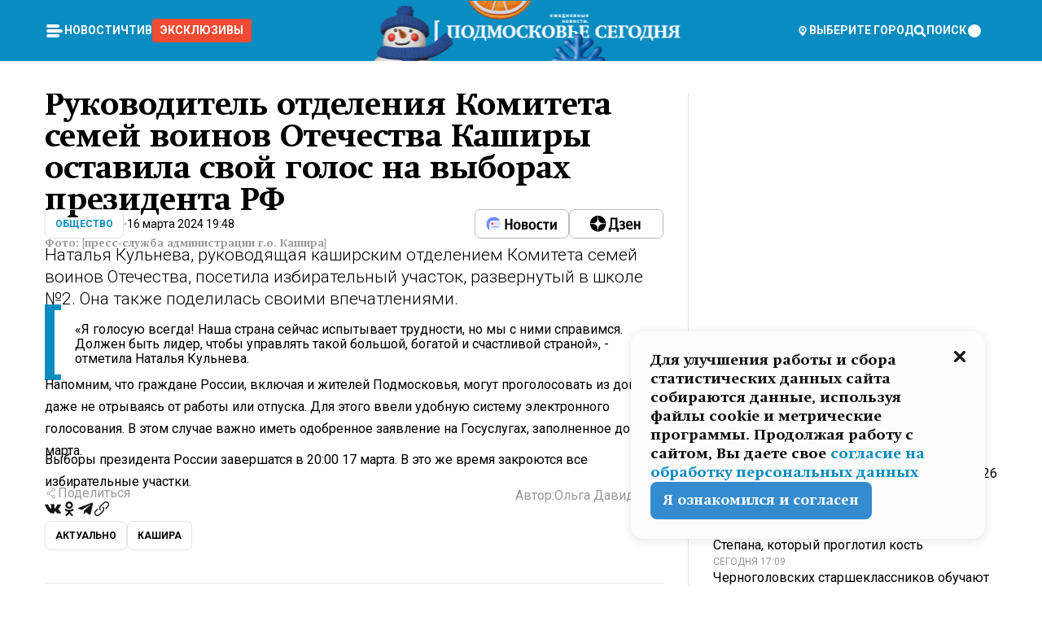

--- FILE ---
content_type: text/x-component
request_url: https://mosregtoday.ru/news/ofitsialno/veterinary-podmoskovja-spasli-korgi-stepana-kotoryj-proglotil-kost/?_rsc=1dnzv
body_size: 275
content:
0:["Cnwc-GV3BH4Z5XZ3yRlSe",[["children","(root)","children","(withLastNews)","children","(withReader)","children","news","children",["category","ofitsialno","d"],[["category","ofitsialno","d"],{"children":[["slug","veterinary-podmoskovja-spasli-korgi-stepana-kotoryj-proglotil-kost","d"],{"children":["__PAGE__",{}]}]}],null,null]]]


--- FILE ---
content_type: text/x-component
request_url: https://mosregtoday.ru/news/soc/smotrite-poka-ne-udalili-losiha-v-podmoskovnom-zapovednike-sozdala-sebe-zimnee-shou/?_rsc=1dnzv
body_size: 283
content:
0:["Cnwc-GV3BH4Z5XZ3yRlSe",[["children","(root)","children","(withLastNews)","children","(withReader)","children","news","children",["category","soc","d"],"children",["slug","smotrite-poka-ne-udalili-losiha-v-podmoskovnom-zapovednike-sozdala-sebe-zimnee-shou","d"],[["slug","smotrite-poka-ne-udalili-losiha-v-podmoskovnom-zapovednike-sozdala-sebe-zimnee-shou","d"],{"children":["__PAGE__",{}]}],null,null]]]


--- FILE ---
content_type: text/x-component
request_url: https://mosregtoday.ru/author/olga-davidovna/?_rsc=1dnzv
body_size: 37002
content:
3:I[99305,[],""]
5:I[55236,[],""]
4:["author","olga-davidovna","d"]
0:["Cnwc-GV3BH4Z5XZ3yRlSe",[[["",{"children":["(root)",{"children":["(withLastNews)",{"children":["author",{"children":[["author","olga-davidovna","d"],{"children":["__PAGE__",{}]}]}]}]}]},"$undefined","$undefined",true],["",{"children":["(root)",{"children":["(withLastNews)",{"children":["author",{"children":[["author","olga-davidovna","d"],{"children":["__PAGE__",{},["$L1","$L2",null]]},["$","$L3",null,{"parallelRouterKey":"children","segmentPath":["children","(root)","children","(withLastNews)","children","author","children","$4","children"],"loading":"$undefined","loadingStyles":"$undefined","loadingScripts":"$undefined","hasLoading":false,"error":"$undefined","errorStyles":"$undefined","errorScripts":"$undefined","template":["$","$L5",null,{}],"templateStyles":"$undefined","templateScripts":"$undefined","notFound":"$undefined","notFoundStyles":"$undefined","styles":null}]]},["$","$L3",null,{"parallelRouterKey":"children","segmentPath":["children","(root)","children","(withLastNews)","children","author","children"],"loading":"$undefined","loadingStyles":"$undefined","loadingScripts":"$undefined","hasLoading":false,"error":"$undefined","errorStyles":"$undefined","errorScripts":"$undefined","template":["$","$L5",null,{}],"templateStyles":"$undefined","templateScripts":"$undefined","notFound":"$undefined","notFoundStyles":"$undefined","styles":null}]]},[null,"$L6",null]]},[null,"$L7",null]]},[null,"$L8",null]],[[["$","link","0",{"rel":"stylesheet","href":"/_next/static/css/1b7b9caed1b6fad3.css","precedence":"next","crossOrigin":"$undefined"}],["$","link","1",{"rel":"stylesheet","href":"/_next/static/css/254adeba23716df5.css","precedence":"next","crossOrigin":"$undefined"}]],"$L9"]]]]
a:I[76632,["3678","static/chunks/47bf8baf-1f2d67bd9c3792df.js","2044","static/chunks/891cff7f-ce71d451404a5853.js","5161","static/chunks/5161-1c2f838231ea33dd.js","4337","static/chunks/4337-48284c746ce945fb.js","4552","static/chunks/4552-d12cf6a31bb11cfc.js","6632","static/chunks/6632-ba5301f6af5dbb44.js","422","static/chunks/422-7457fd3fc9131d1c.js","2414","static/chunks/app/(root)/(withLastNews)/author/%5Bauthor%5D/page-7b143cbec3ad86ac.js"],"ContentWithColumn"]
b:I[76632,["3678","static/chunks/47bf8baf-1f2d67bd9c3792df.js","2044","static/chunks/891cff7f-ce71d451404a5853.js","5161","static/chunks/5161-1c2f838231ea33dd.js","4337","static/chunks/4337-48284c746ce945fb.js","4552","static/chunks/4552-d12cf6a31bb11cfc.js","6632","static/chunks/6632-ba5301f6af5dbb44.js","422","static/chunks/422-7457fd3fc9131d1c.js","2414","static/chunks/app/(root)/(withLastNews)/author/%5Bauthor%5D/page-7b143cbec3ad86ac.js"],"ContentSection"]
e:I[76632,["3678","static/chunks/47bf8baf-1f2d67bd9c3792df.js","2044","static/chunks/891cff7f-ce71d451404a5853.js","5161","static/chunks/5161-1c2f838231ea33dd.js","4337","static/chunks/4337-48284c746ce945fb.js","4552","static/chunks/4552-d12cf6a31bb11cfc.js","6632","static/chunks/6632-ba5301f6af5dbb44.js","422","static/chunks/422-7457fd3fc9131d1c.js","2414","static/chunks/app/(root)/(withLastNews)/author/%5Bauthor%5D/page-7b143cbec3ad86ac.js"],"MainLayout"]
f:I[76632,["3678","static/chunks/47bf8baf-1f2d67bd9c3792df.js","2044","static/chunks/891cff7f-ce71d451404a5853.js","5161","static/chunks/5161-1c2f838231ea33dd.js","4337","static/chunks/4337-48284c746ce945fb.js","4552","static/chunks/4552-d12cf6a31bb11cfc.js","6632","static/chunks/6632-ba5301f6af5dbb44.js","422","static/chunks/422-7457fd3fc9131d1c.js","2414","static/chunks/app/(root)/(withLastNews)/author/%5Bauthor%5D/page-7b143cbec3ad86ac.js"],"MainLayoutHeader"]
10:I[76632,["3678","static/chunks/47bf8baf-1f2d67bd9c3792df.js","2044","static/chunks/891cff7f-ce71d451404a5853.js","5161","static/chunks/5161-1c2f838231ea33dd.js","4337","static/chunks/4337-48284c746ce945fb.js","4552","static/chunks/4552-d12cf6a31bb11cfc.js","6632","static/chunks/6632-ba5301f6af5dbb44.js","422","static/chunks/422-7457fd3fc9131d1c.js","2414","static/chunks/app/(root)/(withLastNews)/author/%5Bauthor%5D/page-7b143cbec3ad86ac.js"],"HeaderWrapperIcons"]
11:I[76632,["3678","static/chunks/47bf8baf-1f2d67bd9c3792df.js","2044","static/chunks/891cff7f-ce71d451404a5853.js","5161","static/chunks/5161-1c2f838231ea33dd.js","4337","static/chunks/4337-48284c746ce945fb.js","4552","static/chunks/4552-d12cf6a31bb11cfc.js","6632","static/chunks/6632-ba5301f6af5dbb44.js","422","static/chunks/422-7457fd3fc9131d1c.js","2414","static/chunks/app/(root)/(withLastNews)/author/%5Bauthor%5D/page-7b143cbec3ad86ac.js"],"NavbarGrid"]
12:I[76632,["3678","static/chunks/47bf8baf-1f2d67bd9c3792df.js","2044","static/chunks/891cff7f-ce71d451404a5853.js","5161","static/chunks/5161-1c2f838231ea33dd.js","4337","static/chunks/4337-48284c746ce945fb.js","4552","static/chunks/4552-d12cf6a31bb11cfc.js","6632","static/chunks/6632-ba5301f6af5dbb44.js","422","static/chunks/422-7457fd3fc9131d1c.js","2414","static/chunks/app/(root)/(withLastNews)/author/%5Bauthor%5D/page-7b143cbec3ad86ac.js"],"NavbarColumn"]
13:I[76632,["3678","static/chunks/47bf8baf-1f2d67bd9c3792df.js","2044","static/chunks/891cff7f-ce71d451404a5853.js","5161","static/chunks/5161-1c2f838231ea33dd.js","4337","static/chunks/4337-48284c746ce945fb.js","4552","static/chunks/4552-d12cf6a31bb11cfc.js","6632","static/chunks/6632-ba5301f6af5dbb44.js","422","static/chunks/422-7457fd3fc9131d1c.js","2414","static/chunks/app/(root)/(withLastNews)/author/%5Bauthor%5D/page-7b143cbec3ad86ac.js"],"NavbarMenu"]
14:I[76632,["3678","static/chunks/47bf8baf-1f2d67bd9c3792df.js","2044","static/chunks/891cff7f-ce71d451404a5853.js","5161","static/chunks/5161-1c2f838231ea33dd.js","4337","static/chunks/4337-48284c746ce945fb.js","4552","static/chunks/4552-d12cf6a31bb11cfc.js","6632","static/chunks/6632-ba5301f6af5dbb44.js","422","static/chunks/422-7457fd3fc9131d1c.js","2414","static/chunks/app/(root)/(withLastNews)/author/%5Bauthor%5D/page-7b143cbec3ad86ac.js"],"Burger"]
15:I[76632,["3678","static/chunks/47bf8baf-1f2d67bd9c3792df.js","2044","static/chunks/891cff7f-ce71d451404a5853.js","5161","static/chunks/5161-1c2f838231ea33dd.js","4337","static/chunks/4337-48284c746ce945fb.js","4552","static/chunks/4552-d12cf6a31bb11cfc.js","6632","static/chunks/6632-ba5301f6af5dbb44.js","422","static/chunks/422-7457fd3fc9131d1c.js","2414","static/chunks/app/(root)/(withLastNews)/author/%5Bauthor%5D/page-7b143cbec3ad86ac.js"],"NavbarNavigation"]
16:I[76632,["3678","static/chunks/47bf8baf-1f2d67bd9c3792df.js","2044","static/chunks/891cff7f-ce71d451404a5853.js","5161","static/chunks/5161-1c2f838231ea33dd.js","4337","static/chunks/4337-48284c746ce945fb.js","4552","static/chunks/4552-d12cf6a31bb11cfc.js","6632","static/chunks/6632-ba5301f6af5dbb44.js","422","static/chunks/422-7457fd3fc9131d1c.js","2414","static/chunks/app/(root)/(withLastNews)/author/%5Bauthor%5D/page-7b143cbec3ad86ac.js"],"NavbarList"]
17:I[76632,["3678","static/chunks/47bf8baf-1f2d67bd9c3792df.js","2044","static/chunks/891cff7f-ce71d451404a5853.js","5161","static/chunks/5161-1c2f838231ea33dd.js","4337","static/chunks/4337-48284c746ce945fb.js","4552","static/chunks/4552-d12cf6a31bb11cfc.js","6632","static/chunks/6632-ba5301f6af5dbb44.js","422","static/chunks/422-7457fd3fc9131d1c.js","2414","static/chunks/app/(root)/(withLastNews)/author/%5Bauthor%5D/page-7b143cbec3ad86ac.js"],"NavbarListItem"]
18:I[85923,["3678","static/chunks/47bf8baf-1f2d67bd9c3792df.js","2044","static/chunks/891cff7f-ce71d451404a5853.js","5161","static/chunks/5161-1c2f838231ea33dd.js","4337","static/chunks/4337-48284c746ce945fb.js","4552","static/chunks/4552-d12cf6a31bb11cfc.js","6632","static/chunks/6632-ba5301f6af5dbb44.js","422","static/chunks/422-7457fd3fc9131d1c.js","2414","static/chunks/app/(root)/(withLastNews)/author/%5Bauthor%5D/page-7b143cbec3ad86ac.js"],"HeaderSearch"]
19:I[76632,["3678","static/chunks/47bf8baf-1f2d67bd9c3792df.js","2044","static/chunks/891cff7f-ce71d451404a5853.js","5161","static/chunks/5161-1c2f838231ea33dd.js","4337","static/chunks/4337-48284c746ce945fb.js","4552","static/chunks/4552-d12cf6a31bb11cfc.js","6632","static/chunks/6632-ba5301f6af5dbb44.js","422","static/chunks/422-7457fd3fc9131d1c.js","2414","static/chunks/app/(root)/(withLastNews)/author/%5Bauthor%5D/page-7b143cbec3ad86ac.js"],"NavbarTheme"]
1a:I[79983,["3678","static/chunks/47bf8baf-1f2d67bd9c3792df.js","2044","static/chunks/891cff7f-ce71d451404a5853.js","5161","static/chunks/5161-1c2f838231ea33dd.js","4337","static/chunks/4337-48284c746ce945fb.js","4552","static/chunks/4552-d12cf6a31bb11cfc.js","6632","static/chunks/6632-ba5301f6af5dbb44.js","422","static/chunks/422-7457fd3fc9131d1c.js","2414","static/chunks/app/(root)/(withLastNews)/author/%5Bauthor%5D/page-7b143cbec3ad86ac.js"],"HeaderAction"]
1b:I[76632,["3678","static/chunks/47bf8baf-1f2d67bd9c3792df.js","2044","static/chunks/891cff7f-ce71d451404a5853.js","5161","static/chunks/5161-1c2f838231ea33dd.js","4337","static/chunks/4337-48284c746ce945fb.js","4552","static/chunks/4552-d12cf6a31bb11cfc.js","6632","static/chunks/6632-ba5301f6af5dbb44.js","422","static/chunks/422-7457fd3fc9131d1c.js","2414","static/chunks/app/(root)/(withLastNews)/author/%5Bauthor%5D/page-7b143cbec3ad86ac.js"],"HeaderGroupIcons"]
1c:I[76632,["3678","static/chunks/47bf8baf-1f2d67bd9c3792df.js","2044","static/chunks/891cff7f-ce71d451404a5853.js","5161","static/chunks/5161-1c2f838231ea33dd.js","4337","static/chunks/4337-48284c746ce945fb.js","4552","static/chunks/4552-d12cf6a31bb11cfc.js","6632","static/chunks/6632-ba5301f6af5dbb44.js","422","static/chunks/422-7457fd3fc9131d1c.js","2414","static/chunks/app/(root)/(withLastNews)/author/%5Bauthor%5D/page-7b143cbec3ad86ac.js"],"HeaderIcon"]
1f:I[76632,["3678","static/chunks/47bf8baf-1f2d67bd9c3792df.js","2044","static/chunks/891cff7f-ce71d451404a5853.js","5161","static/chunks/5161-1c2f838231ea33dd.js","4337","static/chunks/4337-48284c746ce945fb.js","4552","static/chunks/4552-d12cf6a31bb11cfc.js","6632","static/chunks/6632-ba5301f6af5dbb44.js","422","static/chunks/422-7457fd3fc9131d1c.js","2414","static/chunks/app/(root)/(withLastNews)/author/%5Bauthor%5D/page-7b143cbec3ad86ac.js"],"MainLayoutContent"]
20:I[44249,["3678","static/chunks/47bf8baf-1f2d67bd9c3792df.js","2044","static/chunks/891cff7f-ce71d451404a5853.js","5161","static/chunks/5161-1c2f838231ea33dd.js","4337","static/chunks/4337-48284c746ce945fb.js","6632","static/chunks/6632-ba5301f6af5dbb44.js","4701","static/chunks/app/(root)/error-8813a7226deadb06.js"],""]
21:I[76632,["3678","static/chunks/47bf8baf-1f2d67bd9c3792df.js","2044","static/chunks/891cff7f-ce71d451404a5853.js","5161","static/chunks/5161-1c2f838231ea33dd.js","4337","static/chunks/4337-48284c746ce945fb.js","4552","static/chunks/4552-d12cf6a31bb11cfc.js","6632","static/chunks/6632-ba5301f6af5dbb44.js","422","static/chunks/422-7457fd3fc9131d1c.js","2414","static/chunks/app/(root)/(withLastNews)/author/%5Bauthor%5D/page-7b143cbec3ad86ac.js"],"Paragraph"]
22:I[9265,["3678","static/chunks/47bf8baf-1f2d67bd9c3792df.js","2044","static/chunks/891cff7f-ce71d451404a5853.js","5161","static/chunks/5161-1c2f838231ea33dd.js","4337","static/chunks/4337-48284c746ce945fb.js","4552","static/chunks/4552-d12cf6a31bb11cfc.js","6632","static/chunks/6632-ba5301f6af5dbb44.js","422","static/chunks/422-7457fd3fc9131d1c.js","2414","static/chunks/app/(root)/(withLastNews)/author/%5Bauthor%5D/page-7b143cbec3ad86ac.js"],""]
24:I[76632,["3678","static/chunks/47bf8baf-1f2d67bd9c3792df.js","2044","static/chunks/891cff7f-ce71d451404a5853.js","5161","static/chunks/5161-1c2f838231ea33dd.js","4337","static/chunks/4337-48284c746ce945fb.js","4552","static/chunks/4552-d12cf6a31bb11cfc.js","6632","static/chunks/6632-ba5301f6af5dbb44.js","422","static/chunks/422-7457fd3fc9131d1c.js","2414","static/chunks/app/(root)/(withLastNews)/author/%5Bauthor%5D/page-7b143cbec3ad86ac.js"],"MainLayoutFooter"]
25:I[76632,["3678","static/chunks/47bf8baf-1f2d67bd9c3792df.js","2044","static/chunks/891cff7f-ce71d451404a5853.js","5161","static/chunks/5161-1c2f838231ea33dd.js","4337","static/chunks/4337-48284c746ce945fb.js","4552","static/chunks/4552-d12cf6a31bb11cfc.js","6632","static/chunks/6632-ba5301f6af5dbb44.js","422","static/chunks/422-7457fd3fc9131d1c.js","2414","static/chunks/app/(root)/(withLastNews)/author/%5Bauthor%5D/page-7b143cbec3ad86ac.js"],"FooterGrid"]
26:I[76632,["3678","static/chunks/47bf8baf-1f2d67bd9c3792df.js","2044","static/chunks/891cff7f-ce71d451404a5853.js","5161","static/chunks/5161-1c2f838231ea33dd.js","4337","static/chunks/4337-48284c746ce945fb.js","4552","static/chunks/4552-d12cf6a31bb11cfc.js","6632","static/chunks/6632-ba5301f6af5dbb44.js","422","static/chunks/422-7457fd3fc9131d1c.js","2414","static/chunks/app/(root)/(withLastNews)/author/%5Bauthor%5D/page-7b143cbec3ad86ac.js"],"FooterInfoLeft"]
27:I[76632,["3678","static/chunks/47bf8baf-1f2d67bd9c3792df.js","2044","static/chunks/891cff7f-ce71d451404a5853.js","5161","static/chunks/5161-1c2f838231ea33dd.js","4337","static/chunks/4337-48284c746ce945fb.js","4552","static/chunks/4552-d12cf6a31bb11cfc.js","6632","static/chunks/6632-ba5301f6af5dbb44.js","422","static/chunks/422-7457fd3fc9131d1c.js","2414","static/chunks/app/(root)/(withLastNews)/author/%5Bauthor%5D/page-7b143cbec3ad86ac.js"],"FooterRules"]
28:I[76632,["3678","static/chunks/47bf8baf-1f2d67bd9c3792df.js","2044","static/chunks/891cff7f-ce71d451404a5853.js","5161","static/chunks/5161-1c2f838231ea33dd.js","4337","static/chunks/4337-48284c746ce945fb.js","4552","static/chunks/4552-d12cf6a31bb11cfc.js","6632","static/chunks/6632-ba5301f6af5dbb44.js","422","static/chunks/422-7457fd3fc9131d1c.js","2414","static/chunks/app/(root)/(withLastNews)/author/%5Bauthor%5D/page-7b143cbec3ad86ac.js"],"FooterAgeIcon"]
29:I[76632,["3678","static/chunks/47bf8baf-1f2d67bd9c3792df.js","2044","static/chunks/891cff7f-ce71d451404a5853.js","5161","static/chunks/5161-1c2f838231ea33dd.js","4337","static/chunks/4337-48284c746ce945fb.js","4552","static/chunks/4552-d12cf6a31bb11cfc.js","6632","static/chunks/6632-ba5301f6af5dbb44.js","422","static/chunks/422-7457fd3fc9131d1c.js","2414","static/chunks/app/(root)/(withLastNews)/author/%5Bauthor%5D/page-7b143cbec3ad86ac.js"],"FooterNavsWrapper"]
2a:I[76632,["3678","static/chunks/47bf8baf-1f2d67bd9c3792df.js","2044","static/chunks/891cff7f-ce71d451404a5853.js","5161","static/chunks/5161-1c2f838231ea33dd.js","4337","static/chunks/4337-48284c746ce945fb.js","4552","static/chunks/4552-d12cf6a31bb11cfc.js","6632","static/chunks/6632-ba5301f6af5dbb44.js","422","static/chunks/422-7457fd3fc9131d1c.js","2414","static/chunks/app/(root)/(withLastNews)/author/%5Bauthor%5D/page-7b143cbec3ad86ac.js"],"FooterNavs"]
2b:I[76632,["3678","static/chunks/47bf8baf-1f2d67bd9c3792df.js","2044","static/chunks/891cff7f-ce71d451404a5853.js","5161","static/chunks/5161-1c2f838231ea33dd.js","4337","static/chunks/4337-48284c746ce945fb.js","4552","static/chunks/4552-d12cf6a31bb11cfc.js","6632","static/chunks/6632-ba5301f6af5dbb44.js","422","static/chunks/422-7457fd3fc9131d1c.js","2414","static/chunks/app/(root)/(withLastNews)/author/%5Bauthor%5D/page-7b143cbec3ad86ac.js"],"FooterNavsItem"]
2c:I[76632,["3678","static/chunks/47bf8baf-1f2d67bd9c3792df.js","2044","static/chunks/891cff7f-ce71d451404a5853.js","5161","static/chunks/5161-1c2f838231ea33dd.js","4337","static/chunks/4337-48284c746ce945fb.js","4552","static/chunks/4552-d12cf6a31bb11cfc.js","6632","static/chunks/6632-ba5301f6af5dbb44.js","422","static/chunks/422-7457fd3fc9131d1c.js","2414","static/chunks/app/(root)/(withLastNews)/author/%5Bauthor%5D/page-7b143cbec3ad86ac.js"],"FooterSocial"]
2d:I[76632,["3678","static/chunks/47bf8baf-1f2d67bd9c3792df.js","2044","static/chunks/891cff7f-ce71d451404a5853.js","5161","static/chunks/5161-1c2f838231ea33dd.js","4337","static/chunks/4337-48284c746ce945fb.js","4552","static/chunks/4552-d12cf6a31bb11cfc.js","6632","static/chunks/6632-ba5301f6af5dbb44.js","422","static/chunks/422-7457fd3fc9131d1c.js","2414","static/chunks/app/(root)/(withLastNews)/author/%5Bauthor%5D/page-7b143cbec3ad86ac.js"],"SocialItem"]
2e:I[76632,["3678","static/chunks/47bf8baf-1f2d67bd9c3792df.js","2044","static/chunks/891cff7f-ce71d451404a5853.js","5161","static/chunks/5161-1c2f838231ea33dd.js","4337","static/chunks/4337-48284c746ce945fb.js","4552","static/chunks/4552-d12cf6a31bb11cfc.js","6632","static/chunks/6632-ba5301f6af5dbb44.js","422","static/chunks/422-7457fd3fc9131d1c.js","2414","static/chunks/app/(root)/(withLastNews)/author/%5Bauthor%5D/page-7b143cbec3ad86ac.js"],"FooterInfoRight"]
2f:I[76632,["3678","static/chunks/47bf8baf-1f2d67bd9c3792df.js","2044","static/chunks/891cff7f-ce71d451404a5853.js","5161","static/chunks/5161-1c2f838231ea33dd.js","4337","static/chunks/4337-48284c746ce945fb.js","4552","static/chunks/4552-d12cf6a31bb11cfc.js","6632","static/chunks/6632-ba5301f6af5dbb44.js","422","static/chunks/422-7457fd3fc9131d1c.js","2414","static/chunks/app/(root)/(withLastNews)/author/%5Bauthor%5D/page-7b143cbec3ad86ac.js"],"FooterMaterial"]
30:I[50103,["3678","static/chunks/47bf8baf-1f2d67bd9c3792df.js","2044","static/chunks/891cff7f-ce71d451404a5853.js","5161","static/chunks/5161-1c2f838231ea33dd.js","4337","static/chunks/4337-48284c746ce945fb.js","4552","static/chunks/4552-d12cf6a31bb11cfc.js","6632","static/chunks/6632-ba5301f6af5dbb44.js","422","static/chunks/422-7457fd3fc9131d1c.js","3185","static/chunks/app/layout-69c102ef52cda9fc.js"],"ConfigInitializer"]
31:I[76632,["3678","static/chunks/47bf8baf-1f2d67bd9c3792df.js","2044","static/chunks/891cff7f-ce71d451404a5853.js","5161","static/chunks/5161-1c2f838231ea33dd.js","4337","static/chunks/4337-48284c746ce945fb.js","4552","static/chunks/4552-d12cf6a31bb11cfc.js","6632","static/chunks/6632-ba5301f6af5dbb44.js","422","static/chunks/422-7457fd3fc9131d1c.js","2414","static/chunks/app/(root)/(withLastNews)/author/%5Bauthor%5D/page-7b143cbec3ad86ac.js"],"Root"]
32:I[7697,["3678","static/chunks/47bf8baf-1f2d67bd9c3792df.js","2044","static/chunks/891cff7f-ce71d451404a5853.js","5161","static/chunks/5161-1c2f838231ea33dd.js","4337","static/chunks/4337-48284c746ce945fb.js","4552","static/chunks/4552-d12cf6a31bb11cfc.js","6632","static/chunks/6632-ba5301f6af5dbb44.js","422","static/chunks/422-7457fd3fc9131d1c.js","2414","static/chunks/app/(root)/(withLastNews)/author/%5Bauthor%5D/page-7b143cbec3ad86ac.js"],""]
33:I[73501,["3678","static/chunks/47bf8baf-1f2d67bd9c3792df.js","2044","static/chunks/891cff7f-ce71d451404a5853.js","5161","static/chunks/5161-1c2f838231ea33dd.js","4337","static/chunks/4337-48284c746ce945fb.js","4552","static/chunks/4552-d12cf6a31bb11cfc.js","6632","static/chunks/6632-ba5301f6af5dbb44.js","422","static/chunks/422-7457fd3fc9131d1c.js","2414","static/chunks/app/(root)/(withLastNews)/author/%5Bauthor%5D/page-7b143cbec3ad86ac.js"],"YMHit"]
34:I[42439,["3678","static/chunks/47bf8baf-1f2d67bd9c3792df.js","2044","static/chunks/891cff7f-ce71d451404a5853.js","5161","static/chunks/5161-1c2f838231ea33dd.js","4337","static/chunks/4337-48284c746ce945fb.js","4552","static/chunks/4552-d12cf6a31bb11cfc.js","6632","static/chunks/6632-ba5301f6af5dbb44.js","422","static/chunks/422-7457fd3fc9131d1c.js","2414","static/chunks/app/(root)/(withLastNews)/author/%5Bauthor%5D/page-7b143cbec3ad86ac.js"],"ScrollDirectionContextProvider"]
39:"$Sreact.suspense"
3a:I[75124,["3678","static/chunks/47bf8baf-1f2d67bd9c3792df.js","2044","static/chunks/891cff7f-ce71d451404a5853.js","5161","static/chunks/5161-1c2f838231ea33dd.js","4337","static/chunks/4337-48284c746ce945fb.js","4552","static/chunks/4552-d12cf6a31bb11cfc.js","6632","static/chunks/6632-ba5301f6af5dbb44.js","422","static/chunks/422-7457fd3fc9131d1c.js","2414","static/chunks/app/(root)/(withLastNews)/author/%5Bauthor%5D/page-7b143cbec3ad86ac.js"],"NoSSR"]
3b:I[24577,["3678","static/chunks/47bf8baf-1f2d67bd9c3792df.js","2044","static/chunks/891cff7f-ce71d451404a5853.js","5161","static/chunks/5161-1c2f838231ea33dd.js","4337","static/chunks/4337-48284c746ce945fb.js","4552","static/chunks/4552-d12cf6a31bb11cfc.js","6632","static/chunks/6632-ba5301f6af5dbb44.js","422","static/chunks/422-7457fd3fc9131d1c.js","3185","static/chunks/app/layout-69c102ef52cda9fc.js"],""]
6:["$","$La",null,{"children":[["$","$Lb",null,{"children":["$","$L3",null,{"parallelRouterKey":"children","segmentPath":["children","(root)","children","(withLastNews)","children"],"loading":"$undefined","loadingStyles":"$undefined","loadingScripts":"$undefined","hasLoading":false,"error":"$undefined","errorStyles":"$undefined","errorScripts":"$undefined","template":["$","$L5",null,{}],"templateStyles":"$undefined","templateScripts":"$undefined","notFound":"$undefined","notFoundStyles":"$undefined","styles":null}]}],"$Lc"]}]
1d:Tb25,M44.026 11.033c-.557 0-1.114.046-1.67.116-.372.046-.743.116-1.091.186L40.15 8.756 37.946 3.6l-.093-.209h6.196V0H32.724l1.626 3.81.882 2.066a8.713 8.713 0 0 0-1.718-.07c-1.346.07-2.367.396-2.553.465l-1.021.349-.395.139.279 1.463c.023.07.046.232.116.465a10.12 10.12 0 0 0 1.253 2.857c.557.859 1.323 1.695 2.344 2.3a.7.7 0 0 0 .186.092c.278.163.58.279.882.395.209.07.418.14.627.186a12.895 12.895 0 0 0-3.876 6.759c-.047.162-.07.348-.093.51h-5.524c-.023-.162-.07-.348-.093-.51a10.45 10.45 0 0 0-.394-1.394 13.058 13.058 0 0 0-6.336-7.363l.394-.952 1.114-2.602c.186.024.418.07.627.093h.998a8.05 8.05 0 0 0 2.39-.348c.442-.14.86-.325 1.277-.557.371-.21.696-.465.998-.72 2.042-1.789 2.646-4.553 2.715-4.901l.279-1.464L28.29.604a9.523 9.523 0 0 0-1.578-.349c-1.37-.209-3.365-.232-5.13.813-.045.024-.115.07-.162.093-1.114.697-1.903 1.696-2.436 2.648-.302.511-.511 1.022-.697 1.463H10.931v3.392H16.873l-.14.325-1.02 2.369a14.308 14.308 0 0 0-1.44-.232 12.817 12.817 0 0 0-7.195 1.347 13.025 13.025 0 0 0-3.133 2.23 13.012 13.012 0 0 0-3.643 6.55A13.445 13.445 0 0 0 0 24.015c0 .163 0 .326.023.488C.28 31.45 5.988 37 12.973 37c3.807 0 7.242-1.65 9.609-4.274a13.26 13.26 0 0 0 2.622-4.413c.348-.998.58-2.067.673-3.159H31.1l.07.628a13.13 13.13 0 0 0 .79 3.019C33.86 33.586 38.548 37 44.002 37c2.994 0 5.756-1.022 7.938-2.74.881-.674 1.647-1.464 2.344-2.347a12.81 12.81 0 0 0 2.669-7.432c0-.163.023-.325.023-.488 0-.952-.116-1.881-.302-2.764-1.253-5.806-6.452-10.196-12.648-10.196ZM21.91 5.48c.209-.394.487-.766.812-1.091a2.59 2.59 0 0 1 .557-.441c.65-.372 1.462-.465 2.205-.442-.348.65-.836 1.324-1.485 1.696-.256.14-.534.255-.836.325-.44.116-.905.14-1.346.116l.093-.163Zm.626 19.023c-.046.79-.185 1.556-.394 2.276a9.591 9.591 0 0 1-4.062 5.342 9.468 9.468 0 0 1-5.129 1.487c-5.129 0-9.33-4.042-9.585-9.128 0-.163-.023-.325-.023-.488 0-.952.14-1.881.418-2.764a9.552 9.552 0 0 1 3.736-5.11 9.547 9.547 0 0 1 4.526-1.672c.302-.023.627-.046.928-.046.465 0 .952.046 1.393.092l-.325.767-1.253 3.02-1.277 2.972-.65 1.533 3.11 1.324 1.23-2.88.72-1.695 1.276-2.973.418-.953a9.693 9.693 0 0 1 2.715 2.23 9.771 9.771 0 0 1 1.857 3.414c.093.302.162.628.232.953a9.41 9.41 0 0 1 .186 1.811c-.023.163-.023.326-.047.488Zm12.51-13.75c-.534-.395-.952-.976-1.254-1.556.58-.023 1.23.046 1.788.255.139.047.278.116.417.186.65.372 1.137 1.045 1.486 1.696-.743.023-1.555-.07-2.205-.442a2.033 2.033 0 0 1-.232-.14Zm-.21 10.498c.72-2.415 2.391-4.436 4.573-5.644l2.414 5.644.232.511h-7.357c.046-.162.092-.348.139-.51Zm9.191 12.357a9.577 9.577 0 0 1-8.494-5.156 9.185 9.185 0 0 1-.487-1.092c-.023-.047-.023-.093-.047-.14a10.308 10.308 0 0 1-.487-2.067h12.672l-.279-.65-1.392-3.252-2.878-6.712c.464-.07.928-.093 1.392-.093 4.317 0 7.984 2.88 9.191 6.829.255.882.418 1.811.418 2.764 0 .162 0 .325-.023.487a9.593 9.593 0 0 1-2.437 5.923 9.769 9.769 0 0 1-3.04 2.276 10.102 10.102 0 0 1-4.108.883Z1e:T1e8a,M1.934 14.697c.451-.128.742-.353.935-.706.193-.353.322-.866.419-1.572L4.448.449H21.47v19.447h-5.738V5.52H9.574l-.741 7.99c-.162 1.604-.484 2.888-.967 3.787-.484.898-1.258 1.572-2.257 1.99-1.032.416-2.418.641-4.19.641-.613 0-1.097 0-1.419-.032v-5.038c.838.032 1.483-.032 1.934-.16Zm29.464 4.365c-1.677-.899-2.966-2.086-3.9-3.627-.936-1.54-1.387-3.273-1.387-5.23 0-1.958.483-3.69 1.418-5.263.935-1.54 2.257-2.76 3.933-3.626C33.138.449 35.008 0 37.103 0c2.128 0 3.997.45 5.674 1.316 1.676.898 2.965 2.118 3.9 3.658s1.386 3.305 1.386 5.263c0 .577-.032 1.155-.129 1.733H31.657c.257 1.22.87 2.214 1.837 2.952s2.16 1.123 3.546 1.123c1.031 0 1.966-.192 2.772-.61.838-.385 1.483-.962 1.999-1.7h5.673c-.773 2.053-2.095 3.69-3.965 4.877-1.87 1.188-4.03 1.797-6.511 1.797-2.063 0-3.933-.449-5.61-1.347ZM42.55 8.472c-.29-1.284-.903-2.31-1.902-3.049-.967-.738-2.192-1.123-3.61-1.123-1.419 0-2.611.385-3.578 1.123-.967.77-1.58 1.765-1.87 3.017h10.96v.032ZM56.412 5.52h-6.221V.45H68.34v5.037h-6.222v14.409h-5.706V5.52Zm19.535 13.542c-1.708-.899-3.062-2.118-4.03-3.659-.966-1.54-1.45-3.305-1.45-5.23 0-1.926.484-3.659 1.45-5.231.968-1.54 2.322-2.76 4.03-3.658 1.709-.899 3.643-1.316 5.77-1.316 2.128 0 4.062.45 5.77 1.316 1.71.898 3.063 2.118 4.03 3.658.967 1.54 1.45 3.305 1.45 5.23 0 1.926-.483 3.659-1.45 5.231-.967 1.54-2.32 2.76-4.03 3.659-1.708.898-3.642 1.315-5.77 1.315-2.127.032-4.061-.417-5.77-1.315Zm9.8-5.007c1.031-.994 1.547-2.278 1.547-3.882 0-1.605-.516-2.92-1.547-3.915-1.032-.995-2.385-1.477-4.03-1.477-1.676 0-3.03.482-4.061 1.477-1.032.994-1.547 2.278-1.547 3.915 0 1.604.515 2.888 1.547 3.883 1.031.994 2.385 1.476 4.061 1.476 1.677.032 2.998-.482 4.03-1.476ZM17.085 27.92v7.252h-1.483v-5.937h-3.095v5.937h-1.482v-7.252h6.06Zm4.835-.097c.548 0 1.064.097 1.515.257.452.192.838.417 1.129.738.322.32.548.706.709 1.155.161.45.258.963.258 1.508 0 .546-.097 1.027-.258 1.477-.161.449-.387.866-.71 1.187-.322.32-.676.61-1.128.77a3.355 3.355 0 0 1-1.515.257c-.58 0-1.064-.096-1.515-.289a3.511 3.511 0 0 1-1.128-.77 3.488 3.488 0 0 1-.71-1.155c-.16-.45-.225-.931-.225-1.477 0-.545.097-1.058.258-1.508.161-.449.42-.834.71-1.187.322-.321.676-.578 1.127-.77.42-.096.935-.193 1.483-.193Zm-2.095 3.69c0 .322.032.61.129.9.097.288.226.545.387.737.16.225.387.385.644.514.258.128.58.192.903.224.322 0 .645-.064.903-.192.258-.129.483-.29.644-.514a2.757 2.757 0 0 0 .516-1.669 2.758 2.758 0 0 0-.516-1.668c-.16-.225-.386-.385-.644-.514a2.068 2.068 0 0 0-.903-.192 1.97 1.97 0 0 0-.903.192c-.257.129-.483.29-.644.514-.161.224-.29.481-.387.738-.065.32-.129.61-.129.93ZM33.364 37h-1.483v-1.83h-4.48V37h-1.483v-3.145h.257c.13 0 .226 0 .323-.032a.965.965 0 0 0 .258-.128 1 1 0 0 0 .129-.193c.032-.096.064-.16.096-.257.032-.096.032-.16.065-.256 0-.096.032-.16.032-.225l.097-1.38c.032-.481.032-.93.032-1.38.032-.674.032-1.348.032-2.053h5.255v5.936h.87V37Zm-2.385-3.145v-4.62h-2.322l-.064 2.31v.545c0 .193-.032.417-.032.61-.032.224-.032.417-.097.61-.032.192-.097.353-.129.513h2.643v.032Zm4.964-5.936 2.192 3.401 2.16-3.401h1.58v7.252H40.39v-5.006l-1.934 3.145h-.677l-1.998-3.145v5.006h-1.483v-7.252h1.644Zm10.734-.097c.548 0 1.064.097 1.515.257.452.192.839.417 1.129.738.322.32.548.706.709 1.155.161.45.258.963.258 1.508 0 .546-.097 1.027-.258 1.477-.161.449-.387.866-.71 1.187-.322.32-.676.61-1.128.77a3.355 3.355 0 0 1-1.515.257c-.58 0-1.063-.096-1.515-.289a3.511 3.511 0 0 1-1.128-.77 3.492 3.492 0 0 1-.71-1.155c-.16-.45-.225-.931-.225-1.477 0-.545.097-1.058.258-1.508.161-.449.42-.834.71-1.187.322-.321.676-.578 1.127-.77a6.652 6.652 0 0 1 1.483-.193Zm-2.063 3.69c0 .322.033.61.13.9.096.288.225.545.386.737.161.225.387.385.645.514.258.128.58.192.902.224.323 0 .645-.064.903-.192.258-.129.483-.29.645-.514a2.757 2.757 0 0 0 .516-1.669 2.758 2.758 0 0 0-.516-1.668c-.162-.225-.387-.385-.645-.514a2.068 2.068 0 0 0-.903-.192 1.97 1.97 0 0 0-.902.192c-.258.129-.484.29-.645.514-.161.224-.29.481-.387.738a3.09 3.09 0 0 0-.129.93Zm8.091 0c0 .322.033.61.13.9.064.288.193.545.354.77.161.224.355.384.612.513.258.128.548.192.903.192.451 0 .806-.096 1.096-.289.29-.192.451-.48.516-.802h1.45c-.032.417-.129.77-.322 1.06a3.875 3.875 0 0 1-.677.77c-.29.192-.612.352-.967.449a4.31 4.31 0 0 1-1.096.16c-.58 0-1.064-.096-1.515-.289a3.059 3.059 0 0 1-1.096-.77 3.424 3.424 0 0 1-.677-1.155c-.161-.45-.226-.93-.226-1.476 0-.514.065-1.027.226-1.477a3.93 3.93 0 0 1 .677-1.187c.29-.32.677-.577 1.096-.77.451-.192.935-.289 1.515-.289.387 0 .774.032 1.128.129.355.096.677.256.935.449.29.192.484.45.677.77.161.32.29.674.322 1.123h-1.45c-.065-.353-.258-.61-.548-.834a1.896 1.896 0 0 0-1.064-.321 1.97 1.97 0 0 0-.903.192c-.258.129-.45.321-.612.514a2.11 2.11 0 0 0-.355.77c-.064.321-.129.61-.129.899Zm7.77.707v2.952H58.99v-7.252h1.483v2.984h.774l2.127-2.984h1.741l-2.579 3.433 2.611 3.819h-1.74l-1.999-2.952h-.935Zm8.413-4.397c.548 0 1.063.097 1.515.257.451.192.838.417 1.128.738.322.32.548.706.71 1.155.16.45.257.963.257 1.508 0 .546-.097 1.027-.258 1.477-.161.449-.387.866-.709 1.187-.322.32-.677.61-1.128.77a3.355 3.355 0 0 1-1.515.257c-.58 0-1.064-.096-1.515-.289a3.511 3.511 0 0 1-1.129-.77 3.49 3.49 0 0 1-.709-1.155c-.161-.45-.225-.931-.225-1.477 0-.545.096-1.058.257-1.508.162-.449.42-.834.71-1.187.322-.321.677-.578 1.128-.77a6.652 6.652 0 0 1 1.483-.193Zm-2.096 3.69c0 .322.033.61.13.9.096.288.225.545.386.737.161.225.387.385.645.514.258.128.58.192.903.224.322 0 .644-.064.902-.192.258-.129.484-.29.645-.514a2.757 2.757 0 0 0 .516-1.669 2.758 2.758 0 0 0-.516-1.668c-.161-.225-.387-.385-.645-.514a2.068 2.068 0 0 0-.902-.192 1.97 1.97 0 0 0-.903.192c-.258.129-.484.29-.645.514-.161.224-.29.481-.387.738-.064.32-.129.61-.129.93Zm6.899 3.659v-7.252h3.223a4.4 4.4 0 0 1 .935.096c.29.064.548.192.742.353.16.128.322.32.45.545.13.225.194.482.194.802 0 .321-.064.642-.193.899a1.548 1.548 0 0 1-.645.642c.226.064.387.16.548.289.161.128.258.256.355.417.097.16.161.353.193.545.032.193.065.386.065.61 0 .321-.097.642-.258.899a1.857 1.857 0 0 1-.645.674 2.03 2.03 0 0 1-1.031.385 6.322 6.322 0 0 1-1.096.096H73.69Zm2.804-4.3c.161 0 .29 0 .452-.032.16-.032.29-.064.419-.129.096-.064.193-.16.29-.288.064-.129.129-.257.129-.418a.681.681 0 0 0-.097-.385c-.064-.096-.129-.192-.226-.224-.096-.065-.225-.097-.386-.129h-1.902v1.605h1.321Zm-1.321 2.984h1.354c.193 0 .419 0 .644-.032.226-.032.42-.096.58-.225.097-.064.162-.16.226-.288a.886.886 0 0 0 .097-.418.682.682 0 0 0-.097-.385.978.978 0 0 0-.258-.256c-.129-.064-.258-.129-.386-.129-.162 0-.29-.032-.452-.032h-1.676v1.765h-.032Zm5.576 1.316v-7.252h1.483v2.599h1.709c.483 0 .902.064 1.257.16.355.129.645.289.87.546.162.192.258.385.355.642.097.256.129.545.129.898 0 .481-.097.899-.29 1.22-.194.32-.42.577-.742.738-.258.16-.548.256-.902.32a5.96 5.96 0 0 1-1.064.097H80.75v.032Zm1.516-1.316h1.289c.193 0 .387 0 .58-.032.194-.032.355-.064.516-.16.161-.065.258-.193.355-.321.096-.129.129-.321.129-.546 0-.192-.033-.353-.13-.481a.705.705 0 0 0-.322-.289 1.052 1.052 0 0 0-.451-.128c-.161-.032-.323-.032-.516-.032h-1.45v1.99ZM93 27.92v1.315h-3.707v1.701h3.223v1.316h-3.223v1.604H93v1.316h-5.19v-7.252H93ZM0 35.17v-7.252h3.224a4.4 4.4 0 0 1 .934.096c.29.064.548.192.742.353.161.128.322.32.451.545.13.225.194.482.194.802 0 .321-.065.642-.194.899a1.548 1.548 0 0 1-.645.642c.226.064.387.16.548.289.162.128.258.256.355.417.097.16.161.353.193.545.033.193.065.386.065.61 0 .321-.097.642-.258.899a1.857 1.857 0 0 1-.645.674 2.03 2.03 0 0 1-1.031.385 6.321 6.321 0 0 1-1.096.096H0Zm2.805-4.3c.16 0 .29 0 .45-.032a1.6 1.6 0 0 0 .42-.129c.097-.064.193-.16.29-.288.064-.129.129-.257.129-.418a.682.682 0 0 0-.097-.385c-.064-.096-.129-.192-.225-.224-.097-.065-.226-.097-.387-.129H1.483v1.605h1.322Zm-1.322 2.984h1.354c.193 0 .419 0 .644-.032.226-.032.42-.096.58-.225.097-.064.162-.16.226-.288a.885.885 0 0 0 .097-.418.682.682 0 0 0-.097-.385.977.977 0 0 0-.258-.256c-.128-.064-.257-.129-.386-.129-.162 0-.29-.032-.452-.032H1.515v1.765h-.032Z7:["$Ld",["$","$Le",null,{"children":[["$","$Lf",null,{"children":[["$","$L10",null,{"left":true,"fontSize":"267px"}],["$","$L11",null,{"children":[["$","$L12",null,{"children":[["$","$L13",null,{"children":["$","$L14",null,{}]}],["$","$L15",null,{"children":["$","$L16",null,{"children":[["$","$L17",null,{"href":"/news","children":"ÐÐ¾Ð²Ð¾ÑÑ‚Ð¸"}],["$","$L17",null,{"href":"/articles","children":"Ð§Ñ‚Ð¸Ð²Ð¾"}],["$","$L17",null,{"href":"/exclusive","style":{"borderRadius":"0.25rem","background":"#F64B33","margin":"-10px","padding":"10px"},"children":"Ð­ÐºÑÐºÐ»ÑŽÐ·Ð¸Ð²Ñ‹"}]]}]}]]}],["$","$L18",null,{}],["$","$L19",null,{"children":["$","$L1a",null,{}]}]]}],["$","$L10",null,{"fontSize":"267px","left":false,"children":["$","$L1b",null,{"children":[["$","$L1c",null,{"fontSize":"57px","children":["$","svg",null,{"xmlns":"http://www.w3.org/2000/svg","width":"1em","height":"1em","fill":"none","viewBox":"0 0 57 37","children":[["$","g",null,{"clipPath":"url(#bike_svg__a)","children":["$","path",null,{"fill":"currentColor","d":"$1d"}]}],["$","defs",null,{"children":["$","clipPath",null,{"id":"bike_svg__a","children":["$","path",null,{"fill":"currentColor","d":"M0 0h57v37H0z"}]}]}]]}]}],["$","$L1c",null,{"fontSize":"93px","children":["$","svg",null,{"xmlns":"http://www.w3.org/2000/svg","width":"1em","height":"1em","fill":"none","viewBox":"0 0 93 37","children":[["$","g",null,{"clipPath":"url(#summer_name_svg__a)","children":["$","path",null,{"fill":"currentColor","d":"$1e"}]}],["$","defs",null,{"children":["$","clipPath",null,{"id":"summer_name_svg__a","children":["$","path",null,{"fill":"currentColor","d":"M0 0h93v37H0z"}]}]}]]}]}]]}]}]]}],["$","$L1f",null,{"children":["$","$L3",null,{"parallelRouterKey":"children","segmentPath":["children","(root)","children"],"loading":"$undefined","loadingStyles":"$undefined","loadingScripts":"$undefined","hasLoading":false,"error":"$20","errorStyles":[],"errorScripts":[],"template":["$","$L5",null,{}],"templateStyles":"$undefined","templateScripts":"$undefined","notFound":["$","div",null,{"children":["$","$La",null,{"children":[["$","$Lb",null,{"children":["$","div",null,{"style":{"display":"flex","flexDirection":"column","gap":"30px"},"children":[["$","$L21",null,{"children":"Ð¢Ð°ÐºÐ¾Ð¹ ÑÑ‚Ñ€Ð°Ð½Ð¸Ñ†Ñ‹ Ð½Ðµ ÑÑƒÑ‰ÐµÑÑ‚Ð²ÑƒÐµÑ‚"}],["$","$L22",null,{"href":"/","style":{"border":"none","fontFamily":"var(--inter)","background":"#088CC1","borderRadius":"7px","display":"flex","flexDirection":"row","justifyContent":"center","alignItems":"flex-start","padding":"16px 16px 14px","gap":"10px","fontWeight":"700","fontSize":"12px","lineHeight":"18px","textTransform":"uppercase","color":"#FFFFFF","width":"min-content","minWidth":"216px"},"children":"Ð’ÐµÑ€Ð½ÑƒÑ‚ÑŒÑÑ Ð½Ð° Ð³Ð»Ð°Ð²Ð½ÑƒÑŽ"}],["$","$L21",null,{"children":["$","span",null,{"style":{"fontFamily":"var(--inter)","fontStyle":"normal","fontWeight":"400","fontSize":"clamp(223px , 5vw , 325px)","lineHeight":"325px","display":"flex","alignItems":"flex-end","textAlign":"center","marginLeft":"auto","marginRight":"auto"},"children":"404"}]}]]}]}],"$L23"]}]}],"notFoundStyles":[],"styles":null}]}],["$","$L24",null,{"children":["$","$L25",null,{"children":[["$","$L26",null,{"children":[["$","span",null,{"children":"Ð¡Ð’Ð˜Ð”Ð•Ð¢Ð•Ð›Ð¬Ð¡Ð¢Ð’Ðž Ðž Ð Ð•Ð“Ð˜Ð¡Ð¢Ð ÐÐ¦Ð˜Ð˜ Ð¡ÐœÐ˜ Ð­Ð› â„– Ð¤Ð¡77-89830 Ð’Ð«Ð”ÐÐÐž Ð¤Ð•Ð”Ð•Ð ÐÐ›Ð¬ÐÐžÐ™ Ð¡Ð›Ð£Ð–Ð‘ÐžÐ™ ÐŸÐž ÐÐÐ”Ð—ÐžÐ Ð£ Ð’ Ð¡Ð¤Ð•Ð Ð• Ð¡Ð’Ð¯Ð—Ð˜, Ð˜ÐÐ¤ÐžÐ ÐœÐÐ¦Ð˜ÐžÐÐÐ«Ð¥ Ð¢Ð•Ð¥ÐÐžÐ›ÐžÐ“Ð˜Ð™ Ð˜ ÐœÐÐ¡Ð¡ÐžÐ’Ð«Ð¥ ÐšÐžÐœÐœÐ£ÐÐ˜ÐšÐÐ¦Ð˜Ð™ (Ð ÐžÐ¡ÐšÐžÐœÐÐÐ”Ð—ÐžÐ ) 28.07.2025 Ð“."}],["$","$L27",null,{"children":[["$","$L28",null,{}],["$","span",null,{"children":["Â© ",2026," ÐŸÐ ÐÐ’Ð ÐÐ Ð’Ð¡Ð• ÐœÐÐ¢Ð•Ð Ð˜ÐÐ›Ð« Ð¡ÐÐ™Ð¢Ð ÐŸÐ Ð˜ÐÐÐ”Ð›Ð•Ð–ÐÐ¢ Ð“ÐÐ£ ÐœÐž \"Ð˜Ð—Ð”ÐÐ¢Ð•Ð›Ð¬Ð¡ÐšÐ˜Ð™ Ð”ÐžÐœ \"ÐŸÐžÐ”ÐœÐžÐ¡ÐšÐžÐ’Ð¬Ð•\" (ÐžÐ“Ð Ð: 1115047016908) Ð˜ Ð“ÐÐ£ ÐœÐž \"Ð¦Ð˜Ð¤Ð ÐžÐ’Ð«Ð• ÐœÐ•Ð”Ð˜Ð\" (ÐžÐ“Ð Ð: 1255000059467)."]}]]}]]}],["$","$L29",null,{"children":[["$","$L2a",null,{"children":[["$","$L2b",null,{"href":"/news/","children":"ÐÐ¾Ð²Ð¾ÑÑ‚Ð¸"}],["$","$L2b",null,{"href":"/about/","children":"Ðž Ñ€ÐµÐ´Ð°ÐºÑ†Ð¸Ð¸"}],["$","$L2b",null,{"href":"/articles/","children":"Ð¡Ñ‚Ð°Ñ‚ÑŒÐ¸"}],["$","$L2b",null,{"href":"/advert/","children":"Ð ÐµÐºÐ»Ð°Ð¼Ð¾Ð´Ð°Ñ‚ÐµÐ»ÑÐ¼"}],["$","$L2b",null,{"href":"/special/","children":"Ð¡Ð¿ÐµÑ†Ð¿Ñ€Ð¾ÐµÐºÑ‚Ñ‹"}],["$","$L2b",null,{"href":"/paper/","children":"Ð“Ð°Ð·ÐµÑ‚Ñ‹"}],["$","$L2b",null,{"href":"/contacts/","children":"ÐšÐ¾Ð½Ñ‚Ð°ÐºÑ‚Ð½Ð°Ñ Ð¸Ð½Ñ„Ð¾Ñ€Ð¼Ð°Ñ†Ð¸Ñ"}],["$","$L2b",null,{"href":"/privacy","children":"ÐŸÐ¾Ð»Ð¸Ñ‚Ð¸ÐºÐ° ÐºÐ¾Ð½Ñ„Ð¸Ð´ÐµÐ½Ñ†Ð¸Ð°Ð»ÑŒÐ½Ð¾ÑÑ‚Ð¸"}],["$","$L2b",null,{"href":"/policy","children":"ÐŸÐ¾Ð»Ð¸Ñ‚Ð¸ÐºÐ° Ð¾Ð±Ñ€Ð°Ð±Ð¾Ñ‚ÐºÐ¸ Ð¸ Ð·Ð°Ñ‰Ð¸Ñ‚Ñ‹ Ð¿ÐµÑ€ÑÐ¾Ð½Ð°Ð»ÑŒÐ½Ñ‹Ñ… Ð´Ð°Ð½Ð½Ñ‹Ñ…"}]]}],["$","$L2c",null,{"children":["$","$L2d",null,{"as":"button","href":"/news/dzen","children":["$","svg",null,{"xmlns":"http://www.w3.org/2000/svg","width":"1em","height":"1em","fill":"none","viewBox":"0 0 24 24","children":[["$","path",null,{"fill":"currentColor","d":"M13.929 13.929C12.357 15.55 12.243 17.57 12.107 22c4.129 0 6.979-.014 8.45-1.443C21.986 19.086 22 16.1 22 12.107c-4.429.143-6.45.25-8.071 1.822ZM2 12.107c0 3.993.014 6.979 1.443 8.45C4.914 21.986 7.764 22 11.893 22c-.143-4.429-.25-6.45-1.822-8.071C8.45 12.357 6.43 12.243 2 12.107ZM11.893 2c-4.122 0-6.979.014-8.45 1.443C2.014 4.914 2 7.9 2 11.893c4.429-.143 6.45-.25 8.071-1.822C11.643 8.45 11.757 6.43 11.893 2Zm2.036 8.071C12.357 8.45 12.243 6.43 12.107 2c4.129 0 6.979.014 8.45 1.443C21.986 4.914 22 7.9 22 11.893c-4.429-.143-6.45-.25-8.071-1.822Z"}],["$","path",null,{"fill":"#212121","d":"M22 12.107v-.214c-4.429-.143-6.45-.25-8.071-1.822C12.357 8.45 12.243 6.43 12.107 2h-.214c-.143 4.429-.25 6.45-1.822 8.071C8.45 11.643 6.43 11.757 2 11.893v.214c4.429.143 6.45.25 8.071 1.822 1.572 1.621 1.686 3.642 1.822 8.071h.214c.143-4.429.25-6.45 1.822-8.071 1.621-1.572 3.642-1.686 8.071-1.822Z"}]]}]}]}]]}],["$","$L2e",null,{"children":["$","$L2f",null,{"children":[["$","span",null,{"children":"ÐœÐ°Ñ‚ÐµÑ€Ð¸Ð°Ð»Ñ‹ ÑÐ°Ð¹Ñ‚Ð° Ð´Ð¾ÑÑ‚ÑƒÐ¿Ð½Ñ‹ Ð¿Ð¾ Ð»Ð¸Ñ†ÐµÐ½Ð·Ð¸Ð¸ Creative Commons Attribution (ÐÑ‚Ñ€Ð¸Ð±ÑƒÑ†Ð¸Ñ) 4.0 Ð’ÑÐµÐ¼Ð¸Ñ€Ð½Ð°Ñ, ÐµÑÐ»Ð¸ Ð½Ðµ ÑƒÐºÐ°Ð·Ð°Ð½Ð¾ Ð¸Ð½Ð¾Ðµ"}],["$","$L2b",null,{"target":"_blank","href":"https://creativecommons.org/licenses/by/4.0/deed.ru","children":["$","img",null,{"src":"/cc.png","alt":"CC"}]}]]}]}]]}]}]]}]]
35:Tb25,M44.026 11.033c-.557 0-1.114.046-1.67.116-.372.046-.743.116-1.091.186L40.15 8.756 37.946 3.6l-.093-.209h6.196V0H32.724l1.626 3.81.882 2.066a8.713 8.713 0 0 0-1.718-.07c-1.346.07-2.367.396-2.553.465l-1.021.349-.395.139.279 1.463c.023.07.046.232.116.465a10.12 10.12 0 0 0 1.253 2.857c.557.859 1.323 1.695 2.344 2.3a.7.7 0 0 0 .186.092c.278.163.58.279.882.395.209.07.418.14.627.186a12.895 12.895 0 0 0-3.876 6.759c-.047.162-.07.348-.093.51h-5.524c-.023-.162-.07-.348-.093-.51a10.45 10.45 0 0 0-.394-1.394 13.058 13.058 0 0 0-6.336-7.363l.394-.952 1.114-2.602c.186.024.418.07.627.093h.998a8.05 8.05 0 0 0 2.39-.348c.442-.14.86-.325 1.277-.557.371-.21.696-.465.998-.72 2.042-1.789 2.646-4.553 2.715-4.901l.279-1.464L28.29.604a9.523 9.523 0 0 0-1.578-.349c-1.37-.209-3.365-.232-5.13.813-.045.024-.115.07-.162.093-1.114.697-1.903 1.696-2.436 2.648-.302.511-.511 1.022-.697 1.463H10.931v3.392H16.873l-.14.325-1.02 2.369a14.308 14.308 0 0 0-1.44-.232 12.817 12.817 0 0 0-7.195 1.347 13.025 13.025 0 0 0-3.133 2.23 13.012 13.012 0 0 0-3.643 6.55A13.445 13.445 0 0 0 0 24.015c0 .163 0 .326.023.488C.28 31.45 5.988 37 12.973 37c3.807 0 7.242-1.65 9.609-4.274a13.26 13.26 0 0 0 2.622-4.413c.348-.998.58-2.067.673-3.159H31.1l.07.628a13.13 13.13 0 0 0 .79 3.019C33.86 33.586 38.548 37 44.002 37c2.994 0 5.756-1.022 7.938-2.74.881-.674 1.647-1.464 2.344-2.347a12.81 12.81 0 0 0 2.669-7.432c0-.163.023-.325.023-.488 0-.952-.116-1.881-.302-2.764-1.253-5.806-6.452-10.196-12.648-10.196ZM21.91 5.48c.209-.394.487-.766.812-1.091a2.59 2.59 0 0 1 .557-.441c.65-.372 1.462-.465 2.205-.442-.348.65-.836 1.324-1.485 1.696-.256.14-.534.255-.836.325-.44.116-.905.14-1.346.116l.093-.163Zm.626 19.023c-.046.79-.185 1.556-.394 2.276a9.591 9.591 0 0 1-4.062 5.342 9.468 9.468 0 0 1-5.129 1.487c-5.129 0-9.33-4.042-9.585-9.128 0-.163-.023-.325-.023-.488 0-.952.14-1.881.418-2.764a9.552 9.552 0 0 1 3.736-5.11 9.547 9.547 0 0 1 4.526-1.672c.302-.023.627-.046.928-.046.465 0 .952.046 1.393.092l-.325.767-1.253 3.02-1.277 2.972-.65 1.533 3.11 1.324 1.23-2.88.72-1.695 1.276-2.973.418-.953a9.693 9.693 0 0 1 2.715 2.23 9.771 9.771 0 0 1 1.857 3.414c.093.302.162.628.232.953a9.41 9.41 0 0 1 .186 1.811c-.023.163-.023.326-.047.488Zm12.51-13.75c-.534-.395-.952-.976-1.254-1.556.58-.023 1.23.046 1.788.255.139.047.278.116.417.186.65.372 1.137 1.045 1.486 1.696-.743.023-1.555-.07-2.205-.442a2.033 2.033 0 0 1-.232-.14Zm-.21 10.498c.72-2.415 2.391-4.436 4.573-5.644l2.414 5.644.232.511h-7.357c.046-.162.092-.348.139-.51Zm9.191 12.357a9.577 9.577 0 0 1-8.494-5.156 9.185 9.185 0 0 1-.487-1.092c-.023-.047-.023-.093-.047-.14a10.308 10.308 0 0 1-.487-2.067h12.672l-.279-.65-1.392-3.252-2.878-6.712c.464-.07.928-.093 1.392-.093 4.317 0 7.984 2.88 9.191 6.829.255.882.418 1.811.418 2.764 0 .162 0 .325-.023.487a9.593 9.593 0 0 1-2.437 5.923 9.769 9.769 0 0 1-3.04 2.276 10.102 10.102 0 0 1-4.108.883Z36:T1e8a,M1.934 14.697c.451-.128.742-.353.935-.706.193-.353.322-.866.419-1.572L4.448.449H21.47v19.447h-5.738V5.52H9.574l-.741 7.99c-.162 1.604-.484 2.888-.967 3.787-.484.898-1.258 1.572-2.257 1.99-1.032.416-2.418.641-4.19.641-.613 0-1.097 0-1.419-.032v-5.038c.838.032 1.483-.032 1.934-.16Zm29.464 4.365c-1.677-.899-2.966-2.086-3.9-3.627-.936-1.54-1.387-3.273-1.387-5.23 0-1.958.483-3.69 1.418-5.263.935-1.54 2.257-2.76 3.933-3.626C33.138.449 35.008 0 37.103 0c2.128 0 3.997.45 5.674 1.316 1.676.898 2.965 2.118 3.9 3.658s1.386 3.305 1.386 5.263c0 .577-.032 1.155-.129 1.733H31.657c.257 1.22.87 2.214 1.837 2.952s2.16 1.123 3.546 1.123c1.031 0 1.966-.192 2.772-.61.838-.385 1.483-.962 1.999-1.7h5.673c-.773 2.053-2.095 3.69-3.965 4.877-1.87 1.188-4.03 1.797-6.511 1.797-2.063 0-3.933-.449-5.61-1.347ZM42.55 8.472c-.29-1.284-.903-2.31-1.902-3.049-.967-.738-2.192-1.123-3.61-1.123-1.419 0-2.611.385-3.578 1.123-.967.77-1.58 1.765-1.87 3.017h10.96v.032ZM56.412 5.52h-6.221V.45H68.34v5.037h-6.222v14.409h-5.706V5.52Zm19.535 13.542c-1.708-.899-3.062-2.118-4.03-3.659-.966-1.54-1.45-3.305-1.45-5.23 0-1.926.484-3.659 1.45-5.231.968-1.54 2.322-2.76 4.03-3.658 1.709-.899 3.643-1.316 5.77-1.316 2.128 0 4.062.45 5.77 1.316 1.71.898 3.063 2.118 4.03 3.658.967 1.54 1.45 3.305 1.45 5.23 0 1.926-.483 3.659-1.45 5.231-.967 1.54-2.32 2.76-4.03 3.659-1.708.898-3.642 1.315-5.77 1.315-2.127.032-4.061-.417-5.77-1.315Zm9.8-5.007c1.031-.994 1.547-2.278 1.547-3.882 0-1.605-.516-2.92-1.547-3.915-1.032-.995-2.385-1.477-4.03-1.477-1.676 0-3.03.482-4.061 1.477-1.032.994-1.547 2.278-1.547 3.915 0 1.604.515 2.888 1.547 3.883 1.031.994 2.385 1.476 4.061 1.476 1.677.032 2.998-.482 4.03-1.476ZM17.085 27.92v7.252h-1.483v-5.937h-3.095v5.937h-1.482v-7.252h6.06Zm4.835-.097c.548 0 1.064.097 1.515.257.452.192.838.417 1.129.738.322.32.548.706.709 1.155.161.45.258.963.258 1.508 0 .546-.097 1.027-.258 1.477-.161.449-.387.866-.71 1.187-.322.32-.676.61-1.128.77a3.355 3.355 0 0 1-1.515.257c-.58 0-1.064-.096-1.515-.289a3.511 3.511 0 0 1-1.128-.77 3.488 3.488 0 0 1-.71-1.155c-.16-.45-.225-.931-.225-1.477 0-.545.097-1.058.258-1.508.161-.449.42-.834.71-1.187.322-.321.676-.578 1.127-.77.42-.096.935-.193 1.483-.193Zm-2.095 3.69c0 .322.032.61.129.9.097.288.226.545.387.737.16.225.387.385.644.514.258.128.58.192.903.224.322 0 .645-.064.903-.192.258-.129.483-.29.644-.514a2.757 2.757 0 0 0 .516-1.669 2.758 2.758 0 0 0-.516-1.668c-.16-.225-.386-.385-.644-.514a2.068 2.068 0 0 0-.903-.192 1.97 1.97 0 0 0-.903.192c-.257.129-.483.29-.644.514-.161.224-.29.481-.387.738-.065.32-.129.61-.129.93ZM33.364 37h-1.483v-1.83h-4.48V37h-1.483v-3.145h.257c.13 0 .226 0 .323-.032a.965.965 0 0 0 .258-.128 1 1 0 0 0 .129-.193c.032-.096.064-.16.096-.257.032-.096.032-.16.065-.256 0-.096.032-.16.032-.225l.097-1.38c.032-.481.032-.93.032-1.38.032-.674.032-1.348.032-2.053h5.255v5.936h.87V37Zm-2.385-3.145v-4.62h-2.322l-.064 2.31v.545c0 .193-.032.417-.032.61-.032.224-.032.417-.097.61-.032.192-.097.353-.129.513h2.643v.032Zm4.964-5.936 2.192 3.401 2.16-3.401h1.58v7.252H40.39v-5.006l-1.934 3.145h-.677l-1.998-3.145v5.006h-1.483v-7.252h1.644Zm10.734-.097c.548 0 1.064.097 1.515.257.452.192.839.417 1.129.738.322.32.548.706.709 1.155.161.45.258.963.258 1.508 0 .546-.097 1.027-.258 1.477-.161.449-.387.866-.71 1.187-.322.32-.676.61-1.128.77a3.355 3.355 0 0 1-1.515.257c-.58 0-1.063-.096-1.515-.289a3.511 3.511 0 0 1-1.128-.77 3.492 3.492 0 0 1-.71-1.155c-.16-.45-.225-.931-.225-1.477 0-.545.097-1.058.258-1.508.161-.449.42-.834.71-1.187.322-.321.676-.578 1.127-.77a6.652 6.652 0 0 1 1.483-.193Zm-2.063 3.69c0 .322.033.61.13.9.096.288.225.545.386.737.161.225.387.385.645.514.258.128.58.192.902.224.323 0 .645-.064.903-.192.258-.129.483-.29.645-.514a2.757 2.757 0 0 0 .516-1.669 2.758 2.758 0 0 0-.516-1.668c-.162-.225-.387-.385-.645-.514a2.068 2.068 0 0 0-.903-.192 1.97 1.97 0 0 0-.902.192c-.258.129-.484.29-.645.514-.161.224-.29.481-.387.738a3.09 3.09 0 0 0-.129.93Zm8.091 0c0 .322.033.61.13.9.064.288.193.545.354.77.161.224.355.384.612.513.258.128.548.192.903.192.451 0 .806-.096 1.096-.289.29-.192.451-.48.516-.802h1.45c-.032.417-.129.77-.322 1.06a3.875 3.875 0 0 1-.677.77c-.29.192-.612.352-.967.449a4.31 4.31 0 0 1-1.096.16c-.58 0-1.064-.096-1.515-.289a3.059 3.059 0 0 1-1.096-.77 3.424 3.424 0 0 1-.677-1.155c-.161-.45-.226-.93-.226-1.476 0-.514.065-1.027.226-1.477a3.93 3.93 0 0 1 .677-1.187c.29-.32.677-.577 1.096-.77.451-.192.935-.289 1.515-.289.387 0 .774.032 1.128.129.355.096.677.256.935.449.29.192.484.45.677.77.161.32.29.674.322 1.123h-1.45c-.065-.353-.258-.61-.548-.834a1.896 1.896 0 0 0-1.064-.321 1.97 1.97 0 0 0-.903.192c-.258.129-.45.321-.612.514a2.11 2.11 0 0 0-.355.77c-.064.321-.129.61-.129.899Zm7.77.707v2.952H58.99v-7.252h1.483v2.984h.774l2.127-2.984h1.741l-2.579 3.433 2.611 3.819h-1.74l-1.999-2.952h-.935Zm8.413-4.397c.548 0 1.063.097 1.515.257.451.192.838.417 1.128.738.322.32.548.706.71 1.155.16.45.257.963.257 1.508 0 .546-.097 1.027-.258 1.477-.161.449-.387.866-.709 1.187-.322.32-.677.61-1.128.77a3.355 3.355 0 0 1-1.515.257c-.58 0-1.064-.096-1.515-.289a3.511 3.511 0 0 1-1.129-.77 3.49 3.49 0 0 1-.709-1.155c-.161-.45-.225-.931-.225-1.477 0-.545.096-1.058.257-1.508.162-.449.42-.834.71-1.187.322-.321.677-.578 1.128-.77a6.652 6.652 0 0 1 1.483-.193Zm-2.096 3.69c0 .322.033.61.13.9.096.288.225.545.386.737.161.225.387.385.645.514.258.128.58.192.903.224.322 0 .644-.064.902-.192.258-.129.484-.29.645-.514a2.757 2.757 0 0 0 .516-1.669 2.758 2.758 0 0 0-.516-1.668c-.161-.225-.387-.385-.645-.514a2.068 2.068 0 0 0-.902-.192 1.97 1.97 0 0 0-.903.192c-.258.129-.484.29-.645.514-.161.224-.29.481-.387.738-.064.32-.129.61-.129.93Zm6.899 3.659v-7.252h3.223a4.4 4.4 0 0 1 .935.096c.29.064.548.192.742.353.16.128.322.32.45.545.13.225.194.482.194.802 0 .321-.064.642-.193.899a1.548 1.548 0 0 1-.645.642c.226.064.387.16.548.289.161.128.258.256.355.417.097.16.161.353.193.545.032.193.065.386.065.61 0 .321-.097.642-.258.899a1.857 1.857 0 0 1-.645.674 2.03 2.03 0 0 1-1.031.385 6.322 6.322 0 0 1-1.096.096H73.69Zm2.804-4.3c.161 0 .29 0 .452-.032.16-.032.29-.064.419-.129.096-.064.193-.16.29-.288.064-.129.129-.257.129-.418a.681.681 0 0 0-.097-.385c-.064-.096-.129-.192-.226-.224-.096-.065-.225-.097-.386-.129h-1.902v1.605h1.321Zm-1.321 2.984h1.354c.193 0 .419 0 .644-.032.226-.032.42-.096.58-.225.097-.064.162-.16.226-.288a.886.886 0 0 0 .097-.418.682.682 0 0 0-.097-.385.978.978 0 0 0-.258-.256c-.129-.064-.258-.129-.386-.129-.162 0-.29-.032-.452-.032h-1.676v1.765h-.032Zm5.576 1.316v-7.252h1.483v2.599h1.709c.483 0 .902.064 1.257.16.355.129.645.289.87.546.162.192.258.385.355.642.097.256.129.545.129.898 0 .481-.097.899-.29 1.22-.194.32-.42.577-.742.738-.258.16-.548.256-.902.32a5.96 5.96 0 0 1-1.064.097H80.75v.032Zm1.516-1.316h1.289c.193 0 .387 0 .58-.032.194-.032.355-.064.516-.16.161-.065.258-.193.355-.321.096-.129.129-.321.129-.546 0-.192-.033-.353-.13-.481a.705.705 0 0 0-.322-.289 1.052 1.052 0 0 0-.451-.128c-.161-.032-.323-.032-.516-.032h-1.45v1.99ZM93 27.92v1.315h-3.707v1.701h3.223v1.316h-3.223v1.604H93v1.316h-5.19v-7.252H93ZM0 35.17v-7.252h3.224a4.4 4.4 0 0 1 .934.096c.29.064.548.192.742.353.161.128.322.32.451.545.13.225.194.482.194.802 0 .321-.065.642-.194.899a1.548 1.548 0 0 1-.645.642c.226.064.387.16.548.289.162.128.258.256.355.417.097.16.161.353.193.545.033.193.065.386.065.61 0 .321-.097.642-.258.899a1.857 1.857 0 0 1-.645.674 2.03 2.03 0 0 1-1.031.385 6.321 6.321 0 0 1-1.096.096H0Zm2.805-4.3c.16 0 .29 0 .45-.032a1.6 1.6 0 0 0 .42-.129c.097-.064.193-.16.29-.288.064-.129.129-.257.129-.418a.682.682 0 0 0-.097-.385c-.064-.096-.129-.192-.225-.224-.097-.065-.226-.097-.387-.129H1.483v1.605h1.322Zm-1.322 2.984h1.354c.193 0 .419 0 .644-.032.226-.032.42-.096.58-.225.097-.064.162-.16.226-.288a.885.885 0 0 0 .097-.418.682.682 0 0 0-.097-.385.977.977 0 0 0-.258-.256c-.128-.064-.257-.129-.386-.129-.162 0-.29-.032-.452-.032H1.515v1.765h-.032Z8:["$","html",null,{"lang":"en","children":[["$","meta",null,{"content":"width=device-width, initial-scale=1","name":"viewport"}],["$","link",null,{"rel":"icon","href":"/favicon.ico"}],["$","$L30",null,{"menu":[{"title":"ÐÐ¾Ð²Ð¾ÑÑ‚Ð¸","link":"/news/","children":[]},{"title":"Ð§Ñ‚Ð¸Ð²Ð¾","link":"/articles/","children":[]},{"title":"Ð­ÐºÑÐºÐ»ÑŽÐ·Ð¸Ð²Ñ‹","link":"/exclusive/","children":[]},{"title":"ÐŸÐ¾Ð»Ð¸Ñ‚Ð¸ÐºÐ°","link":"/category/power/","children":[]},{"title":"Ð­ÐºÐ¾Ð½Ð¾Ð¼Ð¸ÐºÐ°","link":"/category/econbiz/","children":[]},{"title":"Ð–ÐšÐ¥","link":"/category/zhkh/","children":[]},{"title":"ÐžÐ±Ñ‰ÐµÑÑ‚Ð²Ð¾","link":"/category/soc/","children":[]},{"title":"Ð‘ÐµÐ·Ð¾Ð¿Ð°ÑÐ½Ð¾ÑÑ‚ÑŒ","link":"/category/sec/","children":[]},{"title":"Ð­ÐºÐ¾Ð»Ð¾Ð³Ð¸Ñ","link":"/category/eco/","children":[]},{"title":"ÐšÑƒÐ»ÑŒÑ‚ÑƒÑ€Ð° Ð¸ ÑÐ¿Ð¾Ñ€Ñ‚","link":"/category/culture/","children":[]},{"title":"ÐÐ°ÑƒÐºÐ°","link":"/category/science/","children":[]},{"title":"Ð—Ð´Ð¾Ñ€Ð¾Ð²ÑŒÐµ","link":"/category/health/","children":[]},{"title":"Ð–Ð¸Ð»Ð¸Ñ‰Ð½Ð¾Ðµ ÑÑ‚Ñ€Ð¾Ð¸Ñ‚ÐµÐ»ÑŒÑÑ‚Ð²Ð¾","link":"/category/zhilischnoe-stroitel-stvo/","children":[]},{"title":"Ð—Ð¸Ð¼Ð° Ð² ÐŸÐ¾Ð´Ð¼Ð¾ÑÐºÐ¾Ð²ÑŒÐµ","link":"/category/zima/","children":[]},{"title":"Ð¡Ð¿ÐµÑ†Ð¿Ñ€Ð¾ÐµÐºÑ‚Ñ‹","link":"/special/","children":[]}],"panel":[],"footer":{"text":"","socials":[]},"cookie_agreement":{"text":"<p>Ð”Ð»Ñ ÑƒÐ»ÑƒÑ‡ÑˆÐµÐ½Ð¸Ñ Ñ€Ð°Ð±Ð¾Ñ‚Ñ‹ Ð¸ ÑÐ±Ð¾Ñ€Ð° ÑÑ‚Ð°Ñ‚Ð¸ÑÑ‚Ð¸Ñ‡ÐµÑÐºÐ¸Ñ… Ð´Ð°Ð½Ð½Ñ‹Ñ… ÑÐ°Ð¹Ñ‚Ð° ÑÐ¾Ð±Ð¸Ñ€Ð°ÑŽÑ‚ÑÑ Ð´Ð°Ð½Ð½Ñ‹Ðµ, Ð¸ÑÐ¿Ð¾Ð»ÑŒÐ·ÑƒÑ Ñ„Ð°Ð¹Ð»Ñ‹ cookie Ð¸ Ð¼ÐµÑ‚Ñ€Ð¸Ñ‡ÐµÑÐºÐ¸Ðµ Ð¿Ñ€Ð¾Ð³Ñ€Ð°Ð¼Ð¼Ñ‹.\r\nÐŸÑ€Ð¾Ð´Ð¾Ð»Ð¶Ð°Ñ Ñ€Ð°Ð±Ð¾Ñ‚Ñƒ Ñ ÑÐ°Ð¹Ñ‚Ð¾Ð¼, Ð’Ñ‹ Ð´Ð°ÐµÑ‚Ðµ ÑÐ²Ð¾Ðµ <a href=\"/privacy-policy/\">ÑÐ¾Ð³Ð»Ð°ÑÐ¸Ðµ Ð½Ð° Ð¾Ð±Ñ€Ð°Ð±Ð¾Ñ‚ÐºÑƒ Ð¿ÐµÑ€ÑÐ¾Ð½Ð°Ð»ÑŒÐ½Ñ‹Ñ… Ð´Ð°Ð½Ð½Ñ‹Ñ…\r\n</a></p>"},"categories":[{"slug":"soc","title":"ÐžÐ±Ñ‰ÐµÑÑ‚Ð²Ð¾","icon":null},{"slug":"obrazovanie","title":"ÐžÐ±Ñ€Ð°Ð·Ð¾Ð²Ð°Ð½Ð¸Ðµ","icon":null},{"slug":"gubernator","title":"Ð“ÑƒÐ±ÐµÑ€Ð½Ð°Ñ‚Ð¾Ñ€","icon":null},{"slug":"sec","title":"Ð‘ÐµÐ·Ð¾Ð¿Ð°ÑÐ½Ð¾ÑÑ‚ÑŒ","icon":null},{"slug":"culture","title":"ÐšÑƒÐ»ÑŒÑ‚ÑƒÑ€Ð° Ð¸ ÑÐ¿Ð¾Ñ€Ñ‚","icon":null},{"slug":"econbiz","title":"Ð­ÐºÐ¾Ð½Ð¾Ð¼Ð¸ÐºÐ°","icon":null},{"slug":"power","title":"ÐŸÐ¾Ð»Ð¸Ñ‚Ð¸ÐºÐ°","icon":null},{"slug":"muni","title":"ÐœÑƒÐ½Ð¸Ñ†Ð¸Ð¿Ð°Ð»Ð¸Ñ‚ÐµÑ‚Ñ‹","icon":null},{"slug":"zhkh","title":"Ð–ÐšÐ¥","icon":null},{"slug":"eco","title":"Ð­ÐºÐ¾Ð»Ð¾Ð³Ð¸Ñ","icon":null},{"slug":"science","title":"ÐÐ°ÑƒÐºÐ°","icon":null},{"slug":"leto-v-podmoskov-e","title":"Ð›ÐµÑ‚Ð¾ Ð² ÐŸÐ¾Ð´Ð¼Ð¾ÑÐºÐ¾Ð²ÑŒÐµ","icon":null},{"slug":"actual","title":"ÐÐºÑ‚ÑƒÐ°Ð»ÑŒÐ½Ð¾","icon":null},{"slug":"health","title":"Ð—Ð´Ð¾Ñ€Ð¾Ð²ÑŒÐµ","icon":null},{"slug":"vaccinated","title":"Vaccinated","icon":null},{"slug":"zhilischnoe-stroitel-stvo","title":"Ð–Ð¸Ð»Ð¸Ñ‰Ð½Ð¾Ðµ ÑÑ‚Ñ€Ð¾Ð¸Ñ‚ÐµÐ»ÑŒÑÑ‚Ð²Ð¾","icon":null},{"slug":"istorii-svyatyn-podmoskov-ya-2","title":"Ð˜ÑÑ‚Ð¾Ñ€Ð¸Ð¸ ÑÐ²ÑÑ‚Ñ‹Ñ… ÐŸÐ¾Ð´Ð¼Ð¾ÑÐºÐ¾Ð²ÑŒÑ","icon":null},{"slug":"ekskljuziv","title":"Ð­ÐºÑÐºÐ»ÑŽÐ·Ð¸Ð²","icon":null},{"slug":"gubernator-vorobev","title":"Ð“ÑƒÐ±ÐµÑ€Ð½Ð°Ñ‚Ð¾Ñ€ Ð’Ð¾Ñ€Ð¾Ð±ÑŒÐµÐ²","icon":null},{"slug":"deputaty-objasnili","title":"Ð”ÐµÐ¿ÑƒÑ‚Ð°Ñ‚Ñ‹ Ð¾Ð±ÑŠÑÑÐ½Ð¸Ð»Ð¸","icon":null},{"slug":"hints","title":"ÐŸÐ¾Ð´ÑÐºÐ°Ð·ÐºÐ¸","icon":null},{"slug":"interesnoe","title":"Ð˜Ð½Ñ‚ÐµÑ€ÐµÑÐ½Ð¾Ðµ","icon":null},{"slug":"ofitsialno","title":"ÐžÑ„Ð¸Ñ†Ð¸Ð°Ð»ÑŒÐ½Ð¾","icon":null}],"latest_news":[{"id":4900320,"slug":"kak-v-filme-katastrofe-derevo-gigant-za-sekundu-edva-ne-prishiblo-zhenschinu-v-mashine","title":"Â«ÐšÐ°Ðº Ð²Â Ñ„Ð¸Ð»ÑŒÐ¼Ðµ-ÐºÐ°Ñ‚Ð°ÑÑ‚Ñ€Ð¾Ñ„ÐµÂ»: Ð´ÐµÑ€ÐµÐ²Ð¾-Ð³Ð¸Ð³Ð°Ð½Ñ‚ Ð·Ð°Â ÑÐµÐºÑƒÐ½Ð´Ñƒ ÐµÐ´Ð²Ð° Ð½ÐµÂ Ð¿Ñ€Ð¸ÑˆÐ¸Ð±Ð»Ð¾ Ð¶ÐµÐ½Ñ‰Ð¸Ð½Ñƒ Ð²Â Ð¼Ð°ÑˆÐ¸Ð½Ðµ","lead":"ÐÐ°Ñ€Ð¾-Ð¤Ð¾Ð¼Ð¸Ð½ÑÐºÐ¸Ð¹ Ð¾ÐºÑ€ÑƒÐ³ ÑÑ‚Ð°Ð» Ð°Ñ€ÐµÐ½Ð¾Ð¹ Ð¿Ñ€Ð¾Ð¸ÑÑˆÐµÑÑ‚Ð²Ð¸Ñ, ÐºÐ¾Ñ‚Ð¾Ñ€Ð¾Ðµ Ð¼Ð¾Ð³Ð»Ð¾ Ð·Ð°Ð²ÐµÑ€ÑˆÐ¸Ñ‚ÑŒÑÑ Ð½Ð°ÑÑ‚Ð¾ÑÑ‰ÐµÐ¹ Ñ‚Ñ€Ð°Ð³ÐµÐ´Ð¸ÐµÐ¹. ÐšÐ°Ðº Ð¿Ð¸ÑˆÐµÑ‚ REGIONS, Ð¸Ð·Ð±ÐµÐ¶Ð°Ð»Ð° Ñ‚ÑÐ¶ÐµÐ»Ñ‹Ñ… Ð¿Ð¾ÑÐ»ÐµÐ´ÑÑ‚Ð²Ð¸Ð¹, ÐºÐ¾Ð³Ð´Ð° Ð½Ð° Ð´Ð¾Ñ€Ð¾Ð³Ñƒ Ð² Ð´ÐµÑ€ÐµÐ²Ð½Ðµ ÐÑ„Ð°Ð½Ð°ÑÐ¾Ð²ÐºÐ° Ð²Ð½ÐµÐ·Ð°Ð¿Ð½Ð¾ Ð¾Ð±Ñ€ÑƒÑˆÐ¸Ð»Ð¾ÑÑŒ Ð±Ð¾Ð»ÑŒÑˆÐ¾Ðµ Ð´ÐµÑ€ÐµÐ²Ð¾. Ð’Ð¾Ð´Ð¸Ñ‚ÐµÐ»ÑŒ ÑƒÑÐ¿ÐµÐ»Ð° Ð·Ð°Ñ‚Ð¾Ñ€Ð¼Ð¾Ð·Ð¸Ñ‚ÑŒ Ð±ÑƒÐºÐ²Ð°Ð»ÑŒÐ½Ð¾ Ð·Ð° Ð¼Ð³Ð½Ð¾Ð²ÐµÐ½Ð¸Ðµ Ð´Ð¾ Ð¿Ð°Ð´ÐµÐ½Ð¸Ñ ÑÑ‚Ð²Ð¾Ð»Ð°.","pub_date":"2026-01-21T17:23","url":"/news/soc/kak-v-filme-katastrofe-derevo-gigant-za-sekundu-edva-ne-prishiblo-zhenschinu-v-mashine/","article_type":"article","is_important":false,"is_exclusive":false,"category":{"slug":"soc","title":"ÐžÐ±Ñ‰ÐµÑÑ‚Ð²Ð¾","icon":null}},{"id":4900322,"slug":"zamenu-liftov-provedut-v-122-mnogokvartirnyh-domah-podmoskovja-v-2026-godu","title":"Ð—Ð°Ð¼ÐµÐ½Ñƒ Ð»Ð¸Ñ„Ñ‚Ð¾Ð² Ð¿Ñ€Ð¾Ð²ÐµÐ´ÑƒÑ‚ Ð² 122 Ð¼Ð½Ð¾Ð³Ð¾ÐºÐ²Ð°Ñ€Ñ‚Ð¸Ñ€Ð½Ñ‹Ñ… Ð´Ð¾Ð¼Ð°Ñ… ÐŸÐ¾Ð´Ð¼Ð¾ÑÐºÐ¾Ð²ÑŒÑ Ð² 2026 Ð³Ð¾Ð´Ñƒ","lead":"Ð’ 2026 Ð³Ð¾Ð´Ñƒ Ð² ÐŸÐ¾Ð´Ð¼Ð¾ÑÐºÐ¾Ð²ÑŒÐµ Ð·Ð°Ð¼ÐµÐ½ÑÑ‚ Ð»Ð¸Ñ„Ñ‚Ñ‹ Ð² 122 Ð¼Ð½Ð¾Ð³Ð¾ÐºÐ²Ð°Ñ€Ñ‚Ð¸Ñ€Ð½Ñ‹Ñ… Ð´Ð¾Ð¼Ð°Ñ…. Ðž Ð¿Ð»Ð°Ð½Ð°Ñ… Ñ€Ð°Ð±Ð¾Ñ‚ Ñ€Ð°ÑÑÐºÐ°Ð·Ð°Ð»Ð¸ Ð² ÐœÐ¸Ð½Ð¸ÑÑ‚ÐµÑ€ÑÑ‚Ð²Ðµ Ð¶Ð¸Ð»Ð¸Ñ‰Ð½Ð¾-ÐºÐ¾Ð¼Ð¼ÑƒÐ½Ð°Ð»ÑŒÐ½Ð¾Ð³Ð¾ Ñ…Ð¾Ð·ÑÐ¹ÑÑ‚Ð²Ð° ÐœÐ¾ÑÐºÐ¾Ð²ÑÐºÐ¾Ð¹ Ð¾Ð±Ð»Ð°ÑÑ‚Ð¸.","pub_date":"2026-01-21T17:16","url":"/news/ofitsialno/zamenu-liftov-provedut-v-122-mnogokvartirnyh-domah-podmoskovja-v-2026-godu/","article_type":"article","is_important":false,"is_exclusive":false,"category":{"slug":"ofitsialno","title":"ÐžÑ„Ð¸Ñ†Ð¸Ð°Ð»ÑŒÐ½Ð¾","icon":null}},{"id":4895316,"slug":"veterinary-podmoskovja-spasli-korgi-stepana-kotoryj-proglotil-kost","title":"Ð’ÐµÑ‚ÐµÑ€Ð¸Ð½Ð°Ñ€Ñ‹ ÐŸÐ¾Ð´Ð¼Ð¾ÑÐºÐ¾Ð²ÑŒÑ ÑÐ¿Ð°ÑÐ»Ð¸ ÐºÐ¾Ñ€Ð³Ð¸ Ð¡Ñ‚ÐµÐ¿Ð°Ð½Ð°, ÐºÐ¾Ñ‚Ð¾Ñ€Ñ‹Ð¹ Ð¿Ñ€Ð¾Ð³Ð»Ð¾Ñ‚Ð¸Ð» ÐºÐ¾ÑÑ‚ÑŒ","lead":"Ð¡Ð¿ÐµÑ†Ð¸Ð°Ð»Ð¸ÑÑ‚Ñ‹ Ð”Ð¼Ð¸Ñ‚Ñ€Ð¾Ð²ÑÐºÐ¾Ð¹ Ð²ÐµÑ‚ÐµÑ€Ð¸Ð½Ð°Ñ€Ð½Ð¾Ð¹ ÑÑ‚Ð°Ð½Ñ†Ð¸Ð¸ ÑÐ¿Ð°ÑÐ»Ð¸ ÐºÐ¾Ñ€Ð³Ð¸ Ð¡Ñ‚ÐµÐ¿Ð°Ð½Ð°, ÐºÐ¾Ñ‚Ð¾Ñ€Ñ‹Ð¹ Ð¿Ñ€Ð¾Ð³Ð»Ð¾Ñ‚Ð¸Ð» ÐºÐ¾ÑÑ‚ÑŒ. ÐžÐ± ÑÑ‚Ð¾Ð¼ Ñ€Ð°ÑÑÐºÐ°Ð·Ð°Ð»Ð¸ Ð² ÐœÐ¸Ð½Ð¸ÑÑ‚ÐµÑ€ÑÑ‚Ð²Ðµ ÑÐµÐ»ÑŒÑÐºÐ¾Ð³Ð¾ Ñ…Ð¾Ð·ÑÐ¹ÑÑ‚Ð²Ð° Ð¸ Ð¿Ñ€Ð¾Ð´Ð¾Ð²Ð¾Ð»ÑŒÑÑ‚Ð²Ð¸Ñ ÐœÐ¾ÑÐºÐ¾Ð²ÑÐºÐ¾Ð¹ Ð¾Ð±Ð»Ð°ÑÑ‚Ð¸.","pub_date":"2026-01-21T17:10","url":"/news/ofitsialno/veterinary-podmoskovja-spasli-korgi-stepana-kotoryj-proglotil-kost/","article_type":"article","is_important":false,"is_exclusive":false,"category":{"slug":"ofitsialno","title":"ÐžÑ„Ð¸Ñ†Ð¸Ð°Ð»ÑŒÐ½Ð¾","icon":null}},{"id":4895317,"slug":"chernogolovskih-starsheklassnikov-obuchajut-reanimatsii-s-pomoschju-umnyh-manekenov","title":"Ð§ÐµÑ€Ð½Ð¾Ð³Ð¾Ð»Ð¾Ð²ÑÐºÐ¸Ñ… ÑÑ‚Ð°Ñ€ÑˆÐµÐºÐ»Ð°ÑÑÐ½Ð¸ÐºÐ¾Ð² Ð¾Ð±ÑƒÑ‡Ð°ÑŽÑ‚ Ñ€ÐµÐ°Ð½Ð¸Ð¼Ð°Ñ†Ð¸Ð¸ Ñ Ð¿Ð¾Ð¼Ð¾Ñ‰ÑŒÑŽ ÑƒÐ¼Ð½Ñ‹Ñ… Ð¼Ð°Ð½ÐµÐºÐµÐ½Ð¾Ð²","lead":"Ð£Ñ€Ð¾ÐºÐ¸ Ð¾ÑÐ½Ð¾Ð² Ð±ÐµÐ·Ð¾Ð¿Ð°ÑÐ½Ð¾ÑÑ‚Ð¸ Ð¸ Ð·Ð°Ñ‰Ð¸Ñ‚Ñ‹ Ð Ð¾Ð´Ð¸Ð½Ñ‹ Ð² ÑˆÐºÐ¾Ð»Ðµ Ð¿Ð¾Ð´Ð¼Ð¾ÑÐºÐ¾Ð²Ð½Ð¾Ð¹ Ð§ÐµÑ€Ð½Ð¾Ð³Ð¾Ð»Ð¾Ð²ÐºÐ¸ ÑÑ‚Ð°Ð»Ð¸ Ð½Ð°Ð¿Ð¾Ð¼Ð¸Ð½Ð°Ñ‚ÑŒ Ñ‚Ñ€ÐµÐ½Ð¸Ñ€Ð¾Ð²Ð¾Ñ‡Ð½ÑƒÑŽ Ð±Ð°Ð·Ñƒ Ð´Ð»Ñ Ð¼ÐµÐ´Ð¸ÐºÐ¾Ð². Ð‘Ð»Ð°Ð³Ð¾Ð´Ð°Ñ€Ñ Ð½Ð¾Ð²Ð¾Ð¼Ñƒ Ð¾Ð±Ð¾Ñ€ÑƒÐ´Ð¾Ð²Ð°Ð½Ð¸ÑŽ, Ð¿Ñ€Ð¸Ð¾Ð±Ñ€ÐµÑ‚ÐµÐ½Ð½Ð¾Ð¼Ñƒ Ð² Ñ€Ð°Ð¼ÐºÐ°Ñ… Ð¿Ñ€Ð¾Ð³Ñ€Ð°Ð¼Ð¼Ñ‹ Â«Ð˜Ð½Ð²ÐµÑÑ‚Ð¸Ñ†Ð¸Ð¸ Ð² ÐŸÐ¾Ð´Ð¼Ð¾ÑÐºÐ¾Ð²ÑŒÐµÂ», ÑÑ‚Ð°Ñ€ÑˆÐµÐºÐ»Ð°ÑÑÐ½Ð¸ÐºÐ¸ Ñ‚ÐµÐ¿ÐµÑ€ÑŒ Ð¾Ñ‚Ñ€Ð°Ð±Ð°Ñ‚Ñ‹Ð²Ð°ÑŽÑ‚ Ð½Ð°Ð²Ñ‹ÐºÐ¸ Ð¾ÐºÐ°Ð·Ð°Ð½Ð¸Ñ Ð¿ÐµÑ€Ð²Ð¾Ð¹ Ð¿Ð¾Ð¼Ð¾Ñ‰Ð¸ Ð½Ð° ÑÐ¾Ð²Ñ€ÐµÐ¼ÐµÐ½Ð½Ñ‹Ñ… Ð¸Ð½Ñ‚ÐµÑ€Ð°ÐºÑ‚Ð¸Ð²Ð½Ñ‹Ñ… Ñ‚Ñ€ÐµÐ½Ð°Ð¶ÐµÑ€Ð°Ñ…. Ð­Ñ‚Ð¾ Ð½Ðµ Ð¿Ñ€Ð¾ÑÑ‚Ð¾ ÑƒÑ‡ÐµÐ±Ð½Ñ‹Ðµ Ð¿Ð¾ÑÐ¾Ð±Ð¸Ñ, Ð° Ð²Ñ‹ÑÐ¾ÐºÐ¾Ñ‚ÐµÑ…Ð½Ð¾Ð»Ð¾Ð³Ð¸Ñ‡Ð½Ñ‹Ðµ ÑÐ¸Ð¼ÑƒÐ»ÑÑ‚Ð¾Ñ€Ñ‹, Ð´Ð°ÑŽÑ‰Ð¸Ðµ Ð¾Ð±ÑŠÐµÐºÑ‚Ð¸Ð²Ð½ÑƒÑŽ Ð¾Ñ†ÐµÐ½ÐºÑƒ Ð´ÐµÐ¹ÑÑ‚Ð²Ð¸ÑÐ¼.","pub_date":"2026-01-21T17:09","url":"/news/obrazovanie/chernogolovskih-starsheklassnikov-obuchajut-reanimatsii-s-pomoschju-umnyh-manekenov/","article_type":"article","is_important":false,"is_exclusive":false,"category":{"slug":"obrazovanie","title":"ÐžÐ±Ñ€Ð°Ð·Ð¾Ð²Ð°Ð½Ð¸Ðµ","icon":null}},{"id":4879368,"slug":"obezvozhivanie-i-narushenija-pecheni-chem-opasen-enterovirus-i-kak-ne-podhvatit-ego-v-bassejne","title":"ÐžÐ±ÐµÐ·Ð²Ð¾Ð¶Ð¸Ð²Ð°Ð½Ð¸Ðµ Ð¸ Ð½Ð°Ñ€ÑƒÑˆÐµÐ½Ð¸Ñ Ð¿ÐµÑ‡ÐµÐ½Ð¸: Ñ‡ÐµÐ¼ Ð¾Ð¿Ð°ÑÐµÐ½ ÑÐ½Ñ‚ÐµÑ€Ð¾Ð²Ð¸Ñ€ÑƒÑ Ð¸ ÐºÐ°Ðº Ð½Ðµ Ð¿Ð¾Ð´Ñ…Ð²Ð°Ñ‚Ð¸Ñ‚ÑŒ ÐµÐ³Ð¾ Ð² Ð±Ð°ÑÑÐµÐ¹Ð½Ðµ","lead":"Ð­Ð½Ñ‚ÐµÑ€Ð¾Ð²Ð¸Ñ€ÑƒÑ Ð¼Ð¾Ð¶ÐµÑ‚ ÑÐ¿Ñ€Ð¾Ð²Ð¾Ñ†Ð¸Ñ€Ð¾Ð²Ð°Ñ‚ÑŒ Ð¿Ð¾Ñ€Ð°Ð¶ÐµÐ½Ð¸Ðµ Ð½ÐµÑ€Ð²Ð½Ð¾Ð¹ ÑÐ¸ÑÑ‚ÐµÐ¼Ñ‹, ÑÐµÑ€Ð´ÐµÑ‡Ð½Ð¾-ÑÐ¾ÑÑƒÐ´Ð¸ÑÑ‚Ñ‹Ðµ Ð¸ Ð¿ÐµÑ‡ÐµÐ½Ð¾Ñ‡Ð½Ñ‹Ðµ Ð½Ð°Ñ€ÑƒÑˆÐµÐ½Ð¸Ñ. ÐžÐ± ÑÑ‚Ð¾Ð¼ Ð¸Ð½Ñ‚ÐµÑ€Ð½ÐµÑ‚-Ð¸Ð·Ð´Ð°Ð½Ð¸ÑŽ Â«ÐŸÐ¾Ð´Ð¼Ð¾ÑÐºÐ¾Ð²ÑŒÐµ ÑÐµÐ³Ð¾Ð´Ð½ÑÂ» Ð·Ð°ÑÐ²Ð¸Ð»Ð° Ð²Ñ€Ð°Ñ‡-Ð¸Ð½Ñ„ÐµÐºÑ†Ð¸Ð¾Ð½Ð¸ÑÑ‚ ÐšÑ€Ð°ÑÐ½Ð¾Ð³Ð¾Ñ€ÑÐºÐ¾Ð¹ Ð±Ð¾Ð»ÑŒÐ½Ð¸Ñ†Ñ‹ ÐœÐ¸Ð½Ð¸ÑÑ‚ÐµÑ€ÑÑ‚Ð²Ð° Ð·Ð´Ñ€Ð°Ð²Ð¾Ð¾Ñ…Ñ€Ð°Ð½ÐµÐ½Ð¸Ñ ÐœÐž ÐÐ°Ñ‚Ð°Ð»ÑŒÑ Ð¢ÑƒÑ€ÑÐºÐ°Ñ. Ð­ÐºÑÐ¿ÐµÑ€Ñ‚ Ñ€Ð°ÑÑÐºÐ°Ð·Ð°Ð»Ð°, Ð³Ð´Ðµ Ð¼Ð¾Ð¶Ð½Ð¾ Ð·Ð°Ñ€Ð°Ð·Ð¸Ñ‚ÑŒÑÑ Ð·Ð°Ð±Ð¾Ð»ÐµÐ²Ð°Ð½Ð¸ÐµÐ¼.","pub_date":"2026-01-21T17:06","url":"/news/interesnoe/obezvozhivanie-i-narushenija-pecheni-chem-opasen-enterovirus-i-kak-ne-podhvatit-ego-v-bassejne/","article_type":"article","is_important":true,"is_exclusive":true,"category":{"slug":"interesnoe","title":"Ð˜Ð½Ñ‚ÐµÑ€ÐµÑÐ½Ð¾Ðµ","icon":null}},{"id":4890315,"slug":"smotrite-poka-ne-udalili-losiha-v-podmoskovnom-zapovednike-sozdala-sebe-zimnee-shou","title":"Â«Ð¡Ð¼Ð¾Ñ‚Ñ€Ð¸Ñ‚Ðµ, Ð¿Ð¾ÐºÐ° Ð½Ðµ ÑƒÐ´Ð°Ð»Ð¸Ð»Ð¸!Â»: Ð»Ð¾ÑÐ¸Ñ…Ð° Ð² Ð¿Ð¾Ð´Ð¼Ð¾ÑÐºÐ¾Ð²Ð½Ð¾Ð¼ Ð·Ð°Ð¿Ð¾Ð²ÐµÐ´Ð½Ð¸ÐºÐµ ÑÐ¾Ð·Ð´Ð°Ð»Ð° ÑÐµÐ±Ðµ Ð·Ð¸Ð¼Ð½ÐµÐµ ÑˆÐ¾Ñƒ","lead":"Ð’ ÐŸÑ€Ð¸Ð¾ÐºÑÐºÐ¾-Ð¢ÐµÑ€Ñ€Ð°ÑÐ½Ð¾Ð¼ Ð·Ð°Ð¿Ð¾Ð²ÐµÐ´Ð½Ð¸ÐºÐµ ÑƒÐ´Ð°Ð»Ð¾ÑÑŒ Ð·Ð°ÑÐ½ÑÑ‚ÑŒ ÑƒÐ´Ð¸Ð²Ð¸Ñ‚ÐµÐ»ÑŒÐ½Ð¾Ðµ Ð¿Ð¾Ð²ÐµÐ´ÐµÐ½Ð¸Ðµ Ð»Ð¾ÑÐµÐ¹ Ð² Ð·Ð¸Ð¼Ð½Ð¸Ð¹ Ð¿ÐµÑ€Ð¸Ð¾Ð´. Ð–Ð¸Ð²Ð¾Ñ‚Ð½Ñ‹Ðµ Ð½Ð°ÑˆÐ»Ð¸ Ð¾Ñ€Ð¸Ð³Ð¸Ð½Ð°Ð»ÑŒÐ½Ñ‹Ð¹ ÑÐ¿Ð¾ÑÐ¾Ð± Ñ€Ð°Ð·Ð²Ð»ÐµÑ‡ÑŒÑÑ Ð² ÑÑƒÑ€Ð¾Ð²Ñ‹Ðµ Ð¼Ð¾Ñ€Ð¾Ð·Ñ‹, Ð¿Ð¸ÑˆÐµÑ‚ REGIONS.","pub_date":"2026-01-21T17:03","url":"/news/soc/smotrite-poka-ne-udalili-losiha-v-podmoskovnom-zapovednike-sozdala-sebe-zimnee-shou/","article_type":"article","is_important":false,"is_exclusive":false,"category":{"slug":"soc","title":"ÐžÐ±Ñ‰ÐµÑÑ‚Ð²Ð¾","icon":null}},{"id":4870302,"slug":"delajte-eto-kazhdye-chetyre-chasa-avtoekspert-dal-sovety-po-obsluzhivaniju-mashiny-v-morozy","title":"Ð”ÐµÐ»Ð°Ð¹Ñ‚Ðµ ÑÑ‚Ð¾ ÐºÐ°Ð¶Ð´Ñ‹Ðµ Ñ‡ÐµÑ‚Ñ‹Ñ€Ðµ Ñ‡Ð°ÑÐ°: Ð°Ð²Ñ‚Ð¾ÑÐºÑÐ¿ÐµÑ€Ñ‚ Ð´Ð°Ð» ÑÐ¾Ð²ÐµÑ‚Ñ‹ Ð¿Ð¾ Ð¾Ð±ÑÐ»ÑƒÐ¶Ð¸Ð²Ð°Ð½Ð¸ÑŽ Ð¼Ð°ÑˆÐ¸Ð½Ñ‹ Ð² Ð¼Ð¾Ñ€Ð¾Ð·","lead":"Ð’ Ð±Ð»Ð¸Ð¶Ð°Ð¹ÑˆÐ¸Ðµ Ð²Ñ‹Ñ…Ð¾Ð´Ð½Ñ‹Ðµ Ð² ÐœÐ¾ÑÐºÐ²Ðµ Ð¸ ÐŸÐ¾Ð´Ð¼Ð¾ÑÐºÐ¾Ð²ÑŒÐµ Ð¾Ð¶Ð¸Ð´Ð°ÐµÑ‚ÑÑ Ð¿Ð¾Ñ…Ð¾Ð»Ð¾Ð´Ð°Ð½Ð¸Ðµ Ð´Ð¾ -26 Ð³Ñ€Ð°Ð´ÑƒÑÐ¾Ð². ÐšÐ°Ðº Ð² ÑÑ‚Ð¾Ñ‚ Ð¿ÐµÑ€Ð¸Ð¾Ð´ Ð¾Ð±ÑÐ»ÑƒÐ¶Ð¸Ð²Ð°Ñ‚ÑŒ Ð¼Ð°ÑˆÐ¸Ð½Ñƒ, Ñ‡Ñ‚Ð¾Ð±Ñ‹ Ð¾Ð½Ð° Ð½Ðµ Ð²Ñ‹ÑˆÐ»Ð° Ð¸Ð· ÑÑ‚Ñ€Ð¾Ñ, Ð¸Ð½Ñ‚ÐµÑ€Ð½ÐµÑ‚-Ð¸Ð·Ð´Ð°Ð½Ð¸ÑŽ Â«ÐŸÐ¾Ð´Ð¼Ð¾ÑÐºÐ¾Ð²ÑŒÐµ ÑÐµÐ³Ð¾Ð´Ð½ÑÂ» Ñ€Ð°ÑÑÐºÐ°Ð·Ð°Ð» ÑÐºÑÐ¿ÐµÑ€Ñ‚ Ð¿Ð¾ Ð¾Ð±ÑÐ»ÑƒÐ¶Ð¸Ð²Ð°Ð½Ð¸ÑŽ Ð¸ Ñ€ÐµÐ¼Ð¾Ð½Ñ‚Ñƒ Ð°Ð²Ñ‚Ð¾Ð¼Ð¾Ð±Ð¸Ð»ÐµÐ¹ Ð ÑƒÑÐ»Ð°Ð½ ÐšÐ¸Ñ€ÑŒÑÐ½Ð¾Ð².","pub_date":"2026-01-21T17:02","url":"/news/interesnoe/delajte-eto-kazhdye-chetyre-chasa-avtoekspert-dal-sovety-po-obsluzhivaniju-mashiny-v-morozy/","article_type":"article","is_important":true,"is_exclusive":true,"category":{"slug":"interesnoe","title":"Ð˜Ð½Ñ‚ÐµÑ€ÐµÑÐ½Ð¾Ðµ","icon":null}},{"id":4885313,"slug":"sotsialno-orientirovannye-nko-podmoskovja-mogut-prinjat-uchastie-v-konkurse-na-poluchenie-subsidij","title":"Ð¡Ð¾Ñ†Ð¸Ð°Ð»ÑŒÐ½Ð¾ Ð¾Ñ€Ð¸ÐµÐ½Ñ‚Ð¸Ñ€Ð¾Ð²Ð°Ð½Ð½Ñ‹Ðµ ÐÐšÐž ÐŸÐ¾Ð´Ð¼Ð¾ÑÐºÐ¾Ð²ÑŒÑ Ð¼Ð¾Ð³ÑƒÑ‚ Ð¿Ñ€Ð¸Ð½ÑÑ‚ÑŒ ÑƒÑ‡Ð°ÑÑ‚Ð¸Ðµ Ð² ÐºÐ¾Ð½ÐºÑƒÑ€ÑÐµ Ð½Ð° Ð¿Ð¾Ð»ÑƒÑ‡ÐµÐ½Ð¸Ðµ ÑÑƒÐ±ÑÐ¸Ð´Ð¸Ð¹","lead":"Ð’ Ð“Ð£ ÐœÐ§Ð¡ Ð Ð¾ÑÑÐ¸Ð¸ Ð¿Ð¾ ÐœÐ¾ÑÐºÐ¾Ð²ÑÐºÐ¾Ð¹ Ð¾Ð±Ð»Ð°ÑÑ‚Ð¸ ÑÐ¾Ð¾Ð±Ñ‰Ð¸Ð»Ð¸ Ð¾ ÐºÐ¾Ð½ÐºÑƒÑ€ÑÐ½Ð¾Ð¼ Ð¾Ñ‚Ð±Ð¾Ñ€Ðµ Ð½Ð° Ð¿Ð¾Ð»ÑƒÑ‡ÐµÐ½Ð¸Ðµ ÑÑƒÐ±ÑÐ¸Ð´Ð¸Ð¹ Ð¸Ð· Ñ„ÐµÐ´ÐµÑ€Ð°Ð»ÑŒÐ½Ð¾Ð³Ð¾ Ð±ÑŽÐ´Ð¶ÐµÑ‚Ð° Ð´Ð»Ñ ÑÐ¾Ñ†Ð¸Ð°Ð»ÑŒÐ½Ð¾ Ð¾Ñ€Ð¸ÐµÐ½Ñ‚Ð¸Ñ€Ð¾Ð²Ð°Ð½Ð½Ñ‹Ñ… Ð½ÐµÐºÐ¾Ð¼Ð¼ÐµÑ€Ñ‡ÐµÑÐºÐ¸Ñ… Ð¾Ñ€Ð³Ð°Ð½Ð¸Ð·Ð°Ñ†Ð¸Ð¹, Ñ€Ð°Ð±Ð¾Ñ‚Ð°ÑŽÑ‰Ð¸Ñ… Ð² Ð¾Ð±Ð»Ð°ÑÑ‚Ð¸ Ð·Ð°Ñ‰Ð¸Ñ‚Ñ‹ Ð½Ð°ÑÐµÐ»ÐµÐ½Ð¸Ñ Ð¸ Ñ‚ÐµÑ€Ñ€Ð¸Ñ‚Ð¾Ñ€Ð¸Ð¹ Ð¾Ñ‚ Ð§Ð¡, Ð¾Ð±ÐµÑÐ¿ÐµÑ‡ÐµÐ½Ð¸Ñ Ð¿Ð¾Ð¶Ð°Ñ€Ð½Ð¾Ð¹ Ð±ÐµÐ·Ð¾Ð¿Ð°ÑÐ½Ð¾ÑÑ‚Ð¸ Ð¸ Ð±ÐµÐ·Ð¾Ð¿Ð°ÑÐ½Ð¾ÑÑ‚Ð¸ Ð»ÑŽÐ´ÐµÐ¹ Ð½Ð° Ð²Ð¾Ð´Ð½Ñ‹Ñ… Ð¾Ð±ÑŠÐµÐºÑ‚Ð°Ñ….","pub_date":"2026-01-21T17:00","url":"/news/ofitsialno/sotsialno-orientirovannye-nko-podmoskovja-mogut-prinjat-uchastie-v-konkurse-na-poluchenie-subsidij/","article_type":"article","is_important":false,"is_exclusive":false,"category":{"slug":"ofitsialno","title":"ÐžÑ„Ð¸Ñ†Ð¸Ð°Ð»ÑŒÐ½Ð¾","icon":null}},{"id":4885311,"slug":"neizvestnyj-romantik-podgotovil-sjurpriz-poslanie-na-anglijskom-pojavilos-na-zimnem-sugrobe-v-podmoskove","title":"ÐÐµÐ¸Ð·Ð²ÐµÑÑ‚Ð½Ñ‹Ð¹ Ñ€Ð¾Ð¼Ð°Ð½Ñ‚Ð¸Ðº Ð¿Ð¾Ð´Ð³Ð¾Ñ‚Ð¾Ð²Ð¸Ð» ÑÑŽÑ€Ð¿Ñ€Ð¸Ð·: Ð¿Ð¾ÑÐ»Ð°Ð½Ð¸Ðµ Ð½Ð° Ð°Ð½Ð³Ð»Ð¸Ð¹ÑÐºÐ¾Ð¼ Ð¿Ð¾ÑÐ²Ð¸Ð»Ð¾ÑÑŒ Ð½Ð° Ð·Ð¸Ð¼Ð½ÐµÐ¼ ÑÑƒÐ³Ñ€Ð¾Ð±Ðµ Ð² ÐŸÐ¾Ð´Ð¼Ð¾ÑÐºÐ¾Ð²ÑŒÐµ","lead":"Ð’ Ð¿Ð¾Ð´Ð¼Ð¾ÑÐºÐ¾Ð²Ð½Ð¾Ð¼ Ð•Ð³Ð¾Ñ€ÑŒÐµÐ²ÑÐºÐµ Ð¿Ð¾ÑÐ²Ð¸Ð»ÑÑ Ð½ÐµÐ¾Ð±Ñ‹Ñ‡Ð½Ñ‹Ð¹ Ð°Ñ€Ñ‚-Ð¾Ð±ÑŠÐµÐºÑ‚, ÐºÐ¾Ñ‚Ð¾Ñ€Ñ‹Ð¹ Ð²Ñ‹Ð·Ð²Ð°Ð» ÑƒÐ»Ñ‹Ð±ÐºÐ¸ Ð¸ Ð¾Ð±ÑÑƒÐ¶Ð´ÐµÐ½Ð¸Ñ ÑÑ€ÐµÐ´Ð¸ Ð¼ÐµÑÑ‚Ð½Ñ‹Ñ… Ð¶Ð¸Ñ‚ÐµÐ»ÐµÐ¹, Ð¿Ð¸ÑˆÐµÑ‚ REGIONS. ÐšÑ‚Ð¾-Ñ‚Ð¾ Ð¿Ñ€ÐµÐ²Ñ€Ð°Ñ‚Ð¸Ð» Ð¾Ð±Ñ‹Ñ‡Ð½Ñ‹Ð¹ ÑÑƒÐ³Ñ€Ð¾Ð± Ñ€ÑÐ´Ð¾Ð¼ Ñ Ð¿Ð°Ñ€ÐºÐ¾Ð¼ Â«200 Ð»ÐµÑ‚ Ð•Ð³Ð¾Ñ€ÑŒÐµÐ²ÑÐºÑƒÂ» Ð² Ð½Ð¾ÑÐ¸Ñ‚ÐµÐ»ÑŒ Ñ€Ð¾Ð¼Ð°Ð½Ñ‚Ð¸Ñ‡Ð½Ð¾Ð³Ð¾ Ð¿Ð¾ÑÐ»Ð°Ð½Ð¸Ñ.","pub_date":"2026-01-21T16:58","url":"/news/soc/neizvestnyj-romantik-podgotovil-sjurpriz-poslanie-na-anglijskom-pojavilos-na-zimnem-sugrobe-v-podmoskove/","article_type":"article","is_important":false,"is_exclusive":false,"category":{"slug":"soc","title":"ÐžÐ±Ñ‰ÐµÑÑ‚Ð²Ð¾","icon":null}},{"id":4874112,"slug":"pochti-260-zasorov-kanalizatsii-ustranili-rabotniki-mosoblvodokanala-za-nedelju","title":"ÐŸÐ¾Ñ‡Ñ‚Ð¸ 260 Ð·Ð°ÑÐ¾Ñ€Ð¾Ð² ÐºÐ°Ð½Ð°Ð»Ð¸Ð·Ð°Ñ†Ð¸Ð¸ ÑƒÑÑ‚Ñ€Ð°Ð½Ð¸Ð»Ð¸ Ñ€Ð°Ð±Ð¾Ñ‚Ð½Ð¸ÐºÐ¸ ÐœÐ¾ÑÐ¾Ð±Ð»Ð²Ð¾Ð´Ð¾ÐºÐ°Ð½Ð°Ð»Ð° Ð·Ð°Â Ð½ÐµÐ´ÐµÐ»ÑŽ","lead":"Ð’Â ÐŸÐ¾Ð´Ð¼Ð¾ÑÐºÐ¾Ð²ÑŒÐµ Ð·Ð°Â Ð½ÐµÐ´ÐµÐ»ÑŽ Ñ€Ð°Ð±Ð¾Ñ‚Ð½Ð¸ÐºÐ¸ ÐœÐ¾ÑÐ¾Ð±Ð»Ð²Ð¾Ð´Ð¾ÐºÐ°Ð½Ð°Ð»Ð° ÑƒÑÑ‚Ñ€Ð°Ð½Ð¸Ð»Ð¸ 259 Ð·Ð°ÑÐ¾Ñ€Ð¾Ð² ÐºÐ°Ð½Ð°Ð»Ð¸Ð·Ð°Ñ†Ð¸Ð¸. ÐžÐ±Â ÑÑ‚Ð¾Ð¼ ÑÐ¾Ð¾Ð±Ñ‰Ð°ÐµÑ‚ ÐœÐ¸Ð½Ð¸ÑÑ‚ÐµÑ€ÑÑ‚Ð²Ð¾ Ð¶Ð¸Ð»Ð¸Ñ‰Ð½Ð¾-ÐºÐ¾Ð¼Ð¼ÑƒÐ½Ð°Ð»ÑŒÐ½Ð¾Ð³Ð¾ Ñ…Ð¾Ð·ÑÐ¹ÑÑ‚Ð²Ð° ÐœÐ¾ÑÐºÐ¾Ð²ÑÐºÐ¾Ð¹ Ð¾Ð±Ð»Ð°ÑÑ‚Ð¸.","pub_date":"2026-01-21T16:53","url":"/news/ofitsialno/pochti-260-zasorov-kanalizatsii-ustranili-rabotniki-mosoblvodokanala-za-nedelju/","article_type":"article","is_important":false,"is_exclusive":false,"category":{"slug":"ofitsialno","title":"ÐžÑ„Ð¸Ñ†Ð¸Ð°Ð»ÑŒÐ½Ð¾","icon":null}}],"stream":{},"head_scripts":[{"script":"<script data-id=\"adfox1\" data-strategy=\"beforeInteractive\">window.yaContextCb = window.yaContextCb || []</script>\n<script async=\"\" data-id=\"adfox2\" data-strategy=\"beforeInteractive\" src=\"https://yandex.ru/ads/system/context.js\"></script>"},{"script":"<!-- Yandex.Metrika counter -->\n<script data-id=\"HeadScript_187_1\" data-strategy=\"beforeInteractive\" type=\"text/javascript\">\r\n   (function(m,e,t,r,i,k,a){m[i]=m[i]||function(){(m[i].a=m[i].a||[]).push(arguments)};\r\n   m[i].l=1*new Date();\r\n   for (var j = 0; j < document.scripts.length; j++) {if (document.scripts[j].src === r) { return; }}\r\n   k=e.createElement(t),a=e.getElementsByTagName(t)[0],k.async=1,k.src=r,a.parentNode.insertBefore(k,a)})\r\n   (window, document, \"script\", \"https://mc.yandex.ru/metrika/tag.js\", \"ym\");\r\n\r\n   ym(25185806, \"init\", {\r\n        clickmap:true,\r\n        trackLinks:true,\r\n        accurateTrackBounce:true,\r\n        webvisor:true\r\n   });\r\n</script>\n<noscript><div><img alt=\"\" src=\"https://mc.yandex.ru/watch/25185806\" style=\"position:absolute; left:-9999px;\"/></div></noscript>\n<!-- /Yandex.Metrika counter -->"},{"script":"<meta content=\"bd987d2272d0ad0b\" name=\"yandex-verification\"/>"},{"script":"<!-- Top.Mail.Ru counter -->\n<script data-id=\"HeadScript_509_1\" data-strategy=\"beforeInteractive\" type=\"text/javascript\">\r\nvar _tmr = window._tmr || (window._tmr = []);\r\n_tmr.push({id: \"2528361\", type: \"pageView\", start: (new Date()).getTime()});\r\n(function (d, w, id) {\r\n  if (d.getElementById(id)) return;\r\n  var ts = d.createElement(\"script\"); ts.type = \"text/javascript\"; ts.async = true; ts.id = id;\r\n  ts.src = \"https://top-fwz1.mail.ru/js/code.js\";\r\n  var f = function () {var s = d.getElementsByTagName(\"script\")[0]; s.parentNode.insertBefore(ts, s);};\r\n  if (w.opera == \"[object Opera]\") { d.addEventListener(\"DOMContentLoaded\", f, false); } else { f(); }\r\n})(document, window, \"tmr-code\");\r\n</script>\n<noscript><div><img alt=\"Top.Mail.Ru\" src=\"https://top-fwz1.mail.ru/counter?id=2528361;js=na\" style=\"position:absolute;left:-9999px;\"/></div></noscript>\n<!-- /Top.Mail.Ru counter -->"},{"script":"<script data-id=\"HeadScript_511_1\" data-strategy=\"beforeInteractive\">\r\nnew Image().src = \"https://counter.yadro.ru/hit;360tv?r\"+\r\nescape(document.referrer)+((typeof(screen)==\"undefined\")?\"\":\r\n\";s\"+screen.width+\"*\"+screen.height+\"*\"+(screen.colorDepth?\r\nscreen.colorDepth:screen.pixelDepth))+\";u\"+escape(document.URL)+\r\n\";h\"+escape(document.title.substring(0,150))+\r\n\";\"+Math.random();</script>"},{"script":"<script async=\"\" data-id=\"HeadScript_512_1\" data-strategy=\"beforeInteractive\" src=\"https://jsn.24smi.net/smi.js\"></script>"},{"script":"<!--LiveInternet counter--><script data-id=\"HeadScript_514_1\" data-strategy=\"beforeInteractive\">\r\nnew Image().src = \"https://counter.yadro.ru/hit;1Mediainvest?r\"+\r\nescape(document.referrer)+((typeof(screen)==\"undefined\")?\"\":\r\n\";s\"+screen.width+\"*\"+screen.height+\"*\"+(screen.colorDepth?\r\nscreen.colorDepth:screen.pixelDepth))+\";u\"+escape(document.URL)+\r\n\";h\"+escape(document.title.substring(0,150))+\r\n\";\"+Math.random();</script><!--/LiveInternet-->"}],"subscribe":[],"config":{"title":"ÐŸÐ¾Ð´Ð¼Ð¾ÑÐºÐ¾Ð²ÑŒÐµ CÐµÐ³Ð¾Ð´Ð½Ñ","email":null,"seo_title":"ÐŸÐ¾Ð´Ð¼Ð¾ÑÐºÐ¾Ð²ÑŒÐµ CÐµÐ³Ð¾Ð´Ð½Ñ","seo_description":"Ð˜Ð½Ñ„Ð¾Ñ€Ð¼Ð°Ñ†Ð¸Ð¾Ð½Ð½Ñ‹Ð¹ Ð¿Ð¾Ñ€Ñ‚Ð°Ð» ÐŸÐ¾Ð´Ð¼Ð¾ÑÐºÐ¾Ð²ÑŒÐµ ÑÐµÐ³Ð¾Ð´Ð½Ñ. Ð¡Ð²ÐµÐ¶Ð¸Ðµ Ð¸ Ð°ÐºÑ‚ÑƒÐ°Ð»ÑŒÐ½Ñ‹Ðµ Ð½Ð¾Ð²Ð¾ÑÑ‚Ð¸ Ñ€Ð°Ð·Ð½Ñ‹Ñ… ÑÑ„ÐµÑ€ ÐŸÐ¾Ð´Ð¼Ð¾ÑÐºÐ¾Ð²ÑŒÑ: Ð¿Ð¾Ð»Ð¸Ñ‚Ð¸ÐºÐ°, ÑÐºÐ¾Ð½Ð¾Ð¼Ð¸ÐºÐ°, Ð±Ð¸Ð·Ð½ÐµÑ, Ð–ÐšÐ¥, ÑÐ¿Ð¾Ñ€Ñ‚, ÐºÑƒÐ»ÑŒÑ‚ÑƒÑ€Ð° Ð¸ Ð´Ñ€ÑƒÐ³Ð¸Ðµ.","metrika_depth_count":1,"metrika_depth_chance":95,"main_page_title":null,"main_page_description":""},"mrt_specprojects":[{"title":"Ð“ÑƒÐ±ÐµÑ€Ð½Ð°Ñ‚Ð¾Ñ€ Ð’Ð¾Ñ€Ð¾Ð±ÑŒÐµÐ²","slug":"gubernator-vorobev"},{"title":"Ð”ÐµÐ¿ÑƒÑ‚Ð°Ñ‚Ñ‹ Ð¾Ð±ÑŠÑÑÐ½Ð¸Ð»Ð¸","slug":"deputaty-objasnili"},{"title":"ÐŸÐ¾Ð´ÑÐºÐ°Ð·ÐºÐ¸","slug":"hints"}],"mrt_cities":[{"title":"ÐšÐ¾Ð»Ð¾Ð¼Ð½Ð°","slug":"kolomna"},{"title":"ÐžÑ€ÐµÑ…Ð¾Ð²Ð¾-Ð—ÑƒÐµÐ²Ð¾","slug":"orehovo_zuevo"},{"title":"ÐžÐ´Ð¸Ð½Ñ†Ð¾Ð²Ð¾","slug":"odincovo"},{"title":"ÐÐ¾Ð³Ð¸Ð½ÑÐº","slug":"noginsk"},{"title":"Ð”Ð¾Ð¼Ð¾Ð´ÐµÐ´Ð¾Ð²Ð¾","slug":"domodedovo"},{"title":"Ð’Ð¾Ð»Ð¾ÐºÐ¾Ð»Ð°Ð¼ÑÐº","slug":"volokolamsk"},{"title":"Ð¡ÐµÑ€Ð³Ð¸ÐµÐ² ÐŸÐ¾ÑÐ°Ð´","slug":"sergiev_posad"},{"title":"ÐœÑ‹Ñ‚Ð¸Ñ‰Ð¸","slug":"mytischi"},{"title":"ÐŸÑƒÑˆÐºÐ¸Ð½Ð¾","slug":"pushkino"},{"title":"ÐŸÐ¾Ð´Ð¾Ð»ÑŒÑÐº","slug":"podolsk"},{"title":"Ð”ÑƒÐ±Ð½Ð°","slug":"dubna"},{"title":"ÐšÑ€Ð°ÑÐ½Ð¾Ð³Ð¾Ñ€ÑÐº","slug":"krasnogorsk"},{"title":"ÐœÐ¾Ð¶Ð°Ð¹ÑÐº","slug":"mozhaysk"},{"title":"Ð—Ð°Ñ€Ð°Ð¹ÑÐº","slug":"zaraysk"},{"title":"Ð¡ÐµÑ€Ð¿ÑƒÑ…Ð¾Ð²","slug":"serpuhov"},{"title":"ÐŸÑƒÑ‰Ð¸Ð½Ð¾","slug":"puschino"},{"title":"ÐšÑ€Ð°ÑÐ½Ð¾Ð°Ñ€Ð¼ÐµÐ¹ÑÐº","slug":"krasnoarmeysk"},{"title":"ÐšÑ€Ð°ÑÐ½Ð¾Ð·Ð½Ð°Ð¼ÐµÐ½ÑÐº","slug":"krasnoznamensk"},{"title":"Ð ÐµÑƒÑ‚Ð¾Ð²","slug":"reutov"},{"title":"ÐšÐ¾Ñ€Ð¾Ð»Ñ‘Ð²","slug":"korolev"},{"title":"Ð–ÑƒÐºÐ¾Ð²ÑÐºÐ¸Ð¹","slug":"zhukovskiy"},{"title":"Ð¡Ð¾Ð»Ð½ÐµÑ‡Ð½Ð¾Ð³Ð¾Ñ€ÑÐº","slug":"solnechnogorsk"},{"title":"Ð’Ð¾ÑÐºÑ€ÐµÑÐµÐ½ÑÐº","slug":"voskresensk"},{"title":"ÐšÐ»Ð¸Ð½","slug":"klin"},{"title":"Ð”Ð¼Ð¸Ñ‚Ñ€Ð¾Ð²","slug":"dmitrov"},{"title":"Ð‘Ð°Ð»Ð°ÑˆÐ¸Ñ…Ð°","slug":"balashiha"},{"title":"Ð‘Ñ€Ð¾Ð½Ð½Ð¸Ñ†Ñ‹","slug":"bronnicy"},{"title":"Ð˜ÑÑ‚Ñ€Ð°","slug":"istra"},{"title":"Ð ÑƒÐ·Ð°","slug":"ruza"},{"title":"Ð›ÑŽÐ±ÐµÑ€Ñ†Ñ‹","slug":"lyubercy"},{"title":"ÐŸÐ°Ð²Ð»Ð¾Ð²ÑÐºÐ¸Ð¹ ÐŸÐ¾ÑÐ°Ð´","slug":"pavlovskiy_posad"},{"title":"Ð¥Ð¸Ð¼ÐºÐ¸","slug":"himki"},{"title":"Ð’Ð¸Ð´Ð½Ð¾Ðµ","slug":"vidnoe"},{"title":"ÐšÑƒÑ€Ð¾Ð²ÑÐºÐ¾Ðµ","slug":"kurovskoe"},{"title":"Ð•Ð³Ð¾Ñ€ÑŒÐµÐ²ÑÐº","slug":"egorevsk"},{"title":"Ð”Ð¾Ð»Ð³Ð¾Ð¿Ñ€ÑƒÐ´Ð½Ñ‹Ð¹","slug":"dolgoprudnyy"},{"title":"ÐšÑƒÐ±Ð¸Ð½ÐºÐ°","slug":"kubinka"},{"title":"Ð”Ð·ÐµÑ€Ð¶Ð¸Ð½ÑÐºÐ¸Ð¹","slug":"dzerzhinskiy"},{"title":"Ð›ÑƒÑ…Ð¾Ð²Ð¸Ñ†Ñ‹","slug":"luhovicy"},{"title":"Ð“Ð¾Ð»Ð¸Ñ†Ñ‹Ð½Ð¾","slug":"golicyno"},{"title":"Ð Ð°Ð¼ÐµÐ½ÑÐºÐ¾Ðµ","slug":"ramenskoe"},{"title":"ÐšÐ¾Ñ‚ÐµÐ»ÑŒÐ½Ð¸ÐºÐ¸","slug":"kotelniki"},{"title":"Ð˜Ð²Ð°Ð½Ñ‚ÐµÐµÐ²ÐºÐ°","slug":"ivanteevka"},{"title":"Ð¡Ñ‚ÑƒÐ¿Ð¸Ð½Ð¾","slug":"stupino"},{"title":"ÐŸÐµÑ€ÐµÑÐ²ÐµÑ‚","slug":"peresvet"},{"title":"ÐÐ°Ñ€Ð¾-Ð¤Ð¾Ð¼Ð¸Ð½ÑÐº","slug":"naro_fominsk"},{"title":"Ð©Ñ‘Ð»ÐºÐ¾Ð²Ð¾","slug":"schelkovo"},{"title":"Ð§ÐµÑ€Ð½Ð¾Ð³Ð¾Ð»Ð¾Ð²ÐºÐ°","slug":"chernogolovka"},{"title":"Ð¢Ð°Ð»Ð´Ð¾Ð¼","slug":"taldom"},{"title":"Ð§ÐµÑ…Ð¾Ð²","slug":"chehov"},{"title":"Ð›Ð¾ÑÐ¸Ð½Ð¾-ÐŸÐµÑ‚Ñ€Ð¾Ð²ÑÐºÐ¸Ð¹","slug":"losino_petrovskiy"},{"title":"Ð›Ð¾Ð±Ð½Ñ","slug":"lobnya"},{"title":"ÐžÐ·Ñ‘Ñ€Ñ‹","slug":"ozery"},{"title":"Ð›Ð¸ÐºÐ¸Ð½Ð¾-Ð”ÑƒÐ»Ñ‘Ð²Ð¾","slug":"likino_dulevo"},{"title":"Ð­Ð»ÐµÐºÑ‚Ñ€Ð¾ÑÑ‚Ð°Ð»ÑŒ","slug":"elektrostal"},{"title":"Ð—Ð²ÐµÐ½Ð¸Ð³Ð¾Ñ€Ð¾Ð´","slug":"zvenigorod"},{"title":"Ð­Ð»ÐµÐºÑ‚Ñ€Ð¾Ð³Ð¾Ñ€ÑÐº","slug":"elektrogorsk"},{"title":"Ð¨Ð°Ñ‚ÑƒÑ€Ð°","slug":"shatura"},{"title":"Ð¤Ñ€ÑÐ·Ð¸Ð½Ð¾","slug":"fryazino"},{"title":"Ð›Ñ‹Ñ‚ÐºÐ°Ñ€Ð¸Ð½Ð¾","slug":"lytkarino"},{"title":"Ð¥Ð¾Ñ‚ÑŒÐºÐ¾Ð²Ð¾","slug":"hotkovo"},{"title":"ÐŸÑ€Ð¾Ñ‚Ð²Ð¸Ð½Ð¾","slug":"protvino"},{"title":"ÐÐ¿Ñ€ÐµÐ»ÐµÐ²ÐºÐ°","slug":"aprelevka"},{"title":"ÐšÐ°ÑˆÐ¸Ñ€Ð°","slug":"kashira"},{"title":"ÐšÑ€Ð°ÑÐ½Ð¾Ð·Ð°Ð²Ð¾Ð´ÑÐº","slug":"krasnozavodsk"},{"title":"Ð­Ð»ÐµÐºÑ‚Ñ€Ð¾ÑƒÐ³Ð»Ð¸","slug":"elektrougli"},{"title":"Ð”Ñ€ÐµÐ·Ð½Ð°","slug":"drezna"},{"title":"Ð”ÐµÐ´Ð¾Ð²ÑÐº","slug":"dedovsk"},{"title":"Ð Ð¾ÑˆÐ°Ð»ÑŒ","slug":"roshal"},{"title":"Ð¯Ñ…Ñ€Ð¾Ð¼Ð°","slug":"yahroma"},{"title":"Ð¡Ñ‚Ð°Ñ€Ð°Ñ ÐšÑƒÐ¿Ð°Ð²Ð½Ð°","slug":"staraya_kupavna"},{"title":"Ð’ÐµÑ€ÐµÑ","slug":"vereya"},{"title":"Ð’Ñ‹ÑÐ¾ÐºÐ¾Ð²ÑÐº","slug":"vysokovsk"},{"title":"Ð¡ÐµÑ€ÐµÐ±Ñ€ÑÐ½Ñ‹Ðµ Ð¿Ñ€ÑƒÐ´Ñ‹","slug":"serebryanie_prudi"},{"title":"Ð¨Ð°Ñ…Ð¾Ð²ÑÐºÐ°Ñ","slug":"shahovskaya"},{"title":"Ð’Ð»Ð°ÑÐ¸Ñ…Ð°","slug":"vlasiha"},{"title":"Ð›Ð¾Ñ‚Ð¾ÑˆÐ¸Ð½Ð¾","slug":"lotoshino"},{"title":"ÐŸÐ¾Ð´Ð¼Ð¾ÑÐºÐ¾Ð²ÑŒÐµ","slug":"other"}],"ads":{"desktop":{"footer":[],"sidebar_1":[{"body_script":"<!-- Yandex.RTB R-A-16547838-6 -->\n<div id=\"yandex_rtb_R-A-16547838-6\"></div>\n<script data-id=\"Block_315_1\" data-strategy=\"runtime\">\r\nwindow.yaContextCb.push(()=>{\r\n\tYa.Context.AdvManager.render({\r\n\t\t\"blockId\": \"R-A-16547838-6\",\r\n\t\t\"renderTo\": \"yandex_rtb_R-A-16547838-6\"\r\n\t})\r\n})\r\n</script>","height":300,"rotation_weight":1}],"sidebar_2":[],"sidebar_3":[],"sidebar_4":[],"top_banner":[],"head_scripts":[]},"mobile":{"footer":[],"sidebar_1":[],"sidebar_2":[],"sidebar_3":[],"sidebar_4":[],"top_banner":[],"head_scripts":[]},"adaptive":{"footer":[],"sidebar_1":[],"sidebar_2":[],"sidebar_3":[],"sidebar_4":[],"top_banner":[],"head_scripts":[]}},"riamo_sites":[],"sites":[]}],["$","$L31",null,{"classNames":"__variable_477c6c __variable_cc7f2b [object Object] __className_52fb0e","children":[["$","$L32",null,{"id":"ym-config","children":"window.YandexRotorSettings = {\n          WaiterEnabled: true,\n          FailOnTimeout: false,\n          NoJsRedirectsToMain:true\n      }"}],[[["$","$L32",null,{"id":"adfox1","strategy":"beforeInteractive","children":"window.yaContextCb = window.yaContextCb || []"}],null,["$","$L32",null,{"id":"adfox2","strategy":"beforeInteractive","async":"","src":"https://yandex.ru/ads/system/context.js"}]],[null,null,["$","$L32",null,{"id":"HeadScript_187_1","strategy":"beforeInteractive","type":"text/javascript","children":"\r\n   (function(m,e,t,r,i,k,a){m[i]=m[i]||function(){(m[i].a=m[i].a||[]).push(arguments)};\r\n   m[i].l=1*new Date();\r\n   for (var j = 0; j < document.scripts.length; j++) {if (document.scripts[j].src === r) { return; }}\r\n   k=e.createElement(t),a=e.getElementsByTagName(t)[0],k.async=1,k.src=r,a.parentNode.insertBefore(k,a)})\r\n   (window, document, \"script\", \"https://mc.yandex.ru/metrika/tag.js\", \"ym\");\r\n\r\n   ym(25185806, \"init\", {\r\n        clickmap:true,\r\n        trackLinks:true,\r\n        accurateTrackBounce:true,\r\n        webvisor:true\r\n   });\r\n"}],null,null,null,null],[null],[null,null,["$","$L32",null,{"id":"HeadScript_509_1","strategy":"beforeInteractive","type":"text/javascript","children":"\r\nvar _tmr = window._tmr || (window._tmr = []);\r\n_tmr.push({id: \"2528361\", type: \"pageView\", start: (new Date()).getTime()});\r\n(function (d, w, id) {\r\n  if (d.getElementById(id)) return;\r\n  var ts = d.createElement(\"script\"); ts.type = \"text/javascript\"; ts.async = true; ts.id = id;\r\n  ts.src = \"https://top-fwz1.mail.ru/js/code.js\";\r\n  var f = function () {var s = d.getElementsByTagName(\"script\")[0]; s.parentNode.insertBefore(ts, s);};\r\n  if (w.opera == \"[object Opera]\") { d.addEventListener(\"DOMContentLoaded\", f, false); } else { f(); }\r\n})(document, window, \"tmr-code\");\r\n"}],null,null,null,null],[["$","$L32",null,{"id":"HeadScript_511_1","strategy":"beforeInteractive","children":"\r\nnew Image().src = \"https://counter.yadro.ru/hit;360tv?r\"+\r\nescape(document.referrer)+((typeof(screen)==\"undefined\")?\"\":\r\n\";s\"+screen.width+\"*\"+screen.height+\"*\"+(screen.colorDepth?\r\nscreen.colorDepth:screen.pixelDepth))+\";u\"+escape(document.URL)+\r\n\";h\"+escape(document.title.substring(0,150))+\r\n\";\"+Math.random();"}]],[["$","$L32",null,{"id":"HeadScript_512_1","strategy":"beforeInteractive","async":"","src":"https://jsn.24smi.net/smi.js"}]],[null,["$","$L32",null,{"id":"HeadScript_514_1","strategy":"beforeInteractive","children":"\r\nnew Image().src = \"https://counter.yadro.ru/hit;1Mediainvest?r\"+\r\nescape(document.referrer)+((typeof(screen)==\"undefined\")?\"\":\r\n\";s\"+screen.width+\"*\"+screen.height+\"*\"+(screen.colorDepth?\r\nscreen.colorDepth:screen.pixelDepth))+\";u\"+escape(document.URL)+\r\n\";h\"+escape(document.title.substring(0,150))+\r\n\";\"+Math.random();"}],null]],["$","$L33",null,{}],["$","$L34",null,{"children":["$","$L3",null,{"parallelRouterKey":"children","segmentPath":["children"],"loading":"$undefined","loadingStyles":"$undefined","loadingScripts":"$undefined","hasLoading":false,"error":"$undefined","errorStyles":"$undefined","errorScripts":"$undefined","template":["$","$L5",null,{}],"templateStyles":"$undefined","templateScripts":"$undefined","notFound":["$","$Le",null,{"children":[["$","$Lf",null,{"children":[["$","$L10",null,{"left":true,"fontSize":"267px"}],["$","$L11",null,{"children":[["$","$L12",null,{"children":[["$","$L13",null,{"children":["$","$L14",null,{}]}],["$","$L15",null,{"children":["$","$L16",null,{"children":[["$","$L17",null,{"href":"/news","children":"ÐÐ¾Ð²Ð¾ÑÑ‚Ð¸"}],["$","$L17",null,{"href":"/articles","children":"Ð§Ñ‚Ð¸Ð²Ð¾"}],["$","$L17",null,{"href":"/exclusive","style":{"borderRadius":"0.25rem","background":"#F64B33","margin":"-10px","padding":"10px"},"children":"Ð­ÐºÑÐºÐ»ÑŽÐ·Ð¸Ð²Ñ‹"}]]}]}]]}],["$","$L18",null,{}],["$","$L19",null,{"children":["$","$L1a",null,{}]}]]}],["$","$L10",null,{"fontSize":"267px","left":false,"children":["$","$L1b",null,{"children":[["$","$L1c",null,{"fontSize":"57px","children":["$","svg",null,{"xmlns":"http://www.w3.org/2000/svg","width":"1em","height":"1em","fill":"none","viewBox":"0 0 57 37","children":[["$","g",null,{"clipPath":"url(#bike_svg__a)","children":["$","path",null,{"fill":"currentColor","d":"$35"}]}],["$","defs",null,{"children":["$","clipPath",null,{"id":"bike_svg__a","children":["$","path",null,{"fill":"currentColor","d":"M0 0h57v37H0z"}]}]}]]}]}],["$","$L1c",null,{"fontSize":"93px","children":["$","svg",null,{"xmlns":"http://www.w3.org/2000/svg","width":"1em","height":"1em","fill":"none","viewBox":"0 0 93 37","children":[["$","g",null,{"clipPath":"url(#summer_name_svg__a)","children":["$","path",null,{"fill":"currentColor","d":"$36"}]}],["$","defs",null,{"children":["$","clipPath",null,{"id":"summer_name_svg__a","children":["$","path",null,{"fill":"currentColor","d":"M0 0h93v37H0z"}]}]}]]}]}]]}]}]]}],["$","$L1f",null,{"children":["$","div",null,{"children":["$L37",["$","$La",null,{"children":[["$","$Lb",null,{"children":["$","div",null,{"style":{"display":"flex","flexDirection":"column","gap":"30px"},"children":[["$","$L21",null,{"children":"Ð¢Ð°ÐºÐ¾Ð¹ ÑÑ‚Ñ€Ð°Ð½Ð¸Ñ†Ñ‹ Ð½Ðµ ÑÑƒÑ‰ÐµÑÑ‚Ð²ÑƒÐµÑ‚"}],["$","$L22",null,{"href":"/","style":{"border":"none","fontFamily":"var(--inter)","background":"#088CC1","borderRadius":"7px","display":"flex","flexDirection":"row","justifyContent":"center","alignItems":"flex-start","padding":"16px 16px 14px","gap":"10px","fontWeight":"700","fontSize":"12px","lineHeight":"18px","textTransform":"uppercase","color":"#FFFFFF","width":"min-content","minWidth":"216px"},"children":"Ð’ÐµÑ€Ð½ÑƒÑ‚ÑŒÑÑ Ð½Ð° Ð³Ð»Ð°Ð²Ð½ÑƒÑŽ"}],["$","$L21",null,{"children":["$","span",null,{"style":{"fontFamily":"var(--inter)","fontStyle":"normal","fontWeight":"400","fontSize":"clamp(223px , 5vw , 325px)","lineHeight":"325px","display":"flex","alignItems":"flex-end","textAlign":"center","marginLeft":"auto","marginRight":"auto"},"children":"404"}]}]]}]}],"$L38"]}]]}]}]]}],"notFoundStyles":[["$","link","0",{"rel":"stylesheet","href":"/_next/static/css/486ddd5313d8bc05.css","precedence":"next","crossOrigin":"$undefined"}]],"styles":[["$","link","0",{"rel":"stylesheet","href":"/_next/static/css/486ddd5313d8bc05.css","precedence":"next","crossOrigin":"$undefined"}]]}]}],["$","$39",null,{"fallback":null,"children":["$","$L3a",null,{"children":["$","$L3b",null,{"text":"<p>Ð”Ð»Ñ ÑƒÐ»ÑƒÑ‡ÑˆÐµÐ½Ð¸Ñ Ñ€Ð°Ð±Ð¾Ñ‚Ñ‹ Ð¸ ÑÐ±Ð¾Ñ€Ð° ÑÑ‚Ð°Ñ‚Ð¸ÑÑ‚Ð¸Ñ‡ÐµÑÐºÐ¸Ñ… Ð´Ð°Ð½Ð½Ñ‹Ñ… ÑÐ°Ð¹Ñ‚Ð° ÑÐ¾Ð±Ð¸Ñ€Ð°ÑŽÑ‚ÑÑ Ð´Ð°Ð½Ð½Ñ‹Ðµ, Ð¸ÑÐ¿Ð¾Ð»ÑŒÐ·ÑƒÑ Ñ„Ð°Ð¹Ð»Ñ‹ cookie Ð¸ Ð¼ÐµÑ‚Ñ€Ð¸Ñ‡ÐµÑÐºÐ¸Ðµ Ð¿Ñ€Ð¾Ð³Ñ€Ð°Ð¼Ð¼Ñ‹.\r\nÐŸÑ€Ð¾Ð´Ð¾Ð»Ð¶Ð°Ñ Ñ€Ð°Ð±Ð¾Ñ‚Ñƒ Ñ ÑÐ°Ð¹Ñ‚Ð¾Ð¼, Ð’Ñ‹ Ð´Ð°ÐµÑ‚Ðµ ÑÐ²Ð¾Ðµ <a href=\"/privacy-policy/\">ÑÐ¾Ð³Ð»Ð°ÑÐ¸Ðµ Ð½Ð° Ð¾Ð±Ñ€Ð°Ð±Ð¾Ñ‚ÐºÑƒ Ð¿ÐµÑ€ÑÐ¾Ð½Ð°Ð»ÑŒÐ½Ñ‹Ñ… Ð´Ð°Ð½Ð½Ñ‹Ñ…\r\n</a></p>"}]}]}]]}]]}]
3c:I[76632,["3678","static/chunks/47bf8baf-1f2d67bd9c3792df.js","2044","static/chunks/891cff7f-ce71d451404a5853.js","5161","static/chunks/5161-1c2f838231ea33dd.js","4337","static/chunks/4337-48284c746ce945fb.js","4552","static/chunks/4552-d12cf6a31bb11cfc.js","6632","static/chunks/6632-ba5301f6af5dbb44.js","422","static/chunks/422-7457fd3fc9131d1c.js","2414","static/chunks/app/(root)/(withLastNews)/author/%5Bauthor%5D/page-7b143cbec3ad86ac.js"],"ContentColumn"]
3d:I[76632,["3678","static/chunks/47bf8baf-1f2d67bd9c3792df.js","2044","static/chunks/891cff7f-ce71d451404a5853.js","5161","static/chunks/5161-1c2f838231ea33dd.js","4337","static/chunks/4337-48284c746ce945fb.js","4552","static/chunks/4552-d12cf6a31bb11cfc.js","6632","static/chunks/6632-ba5301f6af5dbb44.js","422","static/chunks/422-7457fd3fc9131d1c.js","2414","static/chunks/app/(root)/(withLastNews)/author/%5Bauthor%5D/page-7b143cbec3ad86ac.js"],"AdsBlockContent"]
40:I[76632,["3678","static/chunks/47bf8baf-1f2d67bd9c3792df.js","2044","static/chunks/891cff7f-ce71d451404a5853.js","5161","static/chunks/5161-1c2f838231ea33dd.js","4337","static/chunks/4337-48284c746ce945fb.js","4552","static/chunks/4552-d12cf6a31bb11cfc.js","6632","static/chunks/6632-ba5301f6af5dbb44.js","422","static/chunks/422-7457fd3fc9131d1c.js","2414","static/chunks/app/(root)/(withLastNews)/author/%5Bauthor%5D/page-7b143cbec3ad86ac.js"],"SubTitle"]
41:I[76632,["3678","static/chunks/47bf8baf-1f2d67bd9c3792df.js","2044","static/chunks/891cff7f-ce71d451404a5853.js","5161","static/chunks/5161-1c2f838231ea33dd.js","4337","static/chunks/4337-48284c746ce945fb.js","4552","static/chunks/4552-d12cf6a31bb11cfc.js","6632","static/chunks/6632-ba5301f6af5dbb44.js","422","static/chunks/422-7457fd3fc9131d1c.js","2414","static/chunks/app/(root)/(withLastNews)/author/%5Bauthor%5D/page-7b143cbec3ad86ac.js"],"ColumnList"]
42:I[76632,["3678","static/chunks/47bf8baf-1f2d67bd9c3792df.js","2044","static/chunks/891cff7f-ce71d451404a5853.js","5161","static/chunks/5161-1c2f838231ea33dd.js","4337","static/chunks/4337-48284c746ce945fb.js","4552","static/chunks/4552-d12cf6a31bb11cfc.js","6632","static/chunks/6632-ba5301f6af5dbb44.js","422","static/chunks/422-7457fd3fc9131d1c.js","2414","static/chunks/app/(root)/(withLastNews)/author/%5Bauthor%5D/page-7b143cbec3ad86ac.js"],"CardColumnList"]
43:I[96438,["3678","static/chunks/47bf8baf-1f2d67bd9c3792df.js","2044","static/chunks/891cff7f-ce71d451404a5853.js","5161","static/chunks/5161-1c2f838231ea33dd.js","4337","static/chunks/4337-48284c746ce945fb.js","4552","static/chunks/4552-d12cf6a31bb11cfc.js","6632","static/chunks/6632-ba5301f6af5dbb44.js","422","static/chunks/422-7457fd3fc9131d1c.js","2414","static/chunks/app/(root)/(withLastNews)/author/%5Bauthor%5D/page-7b143cbec3ad86ac.js"],"LastNewsPaginate"]
44:I[75993,["3678","static/chunks/47bf8baf-1f2d67bd9c3792df.js","2044","static/chunks/891cff7f-ce71d451404a5853.js","5161","static/chunks/5161-1c2f838231ea33dd.js","4337","static/chunks/4337-48284c746ce945fb.js","4552","static/chunks/4552-d12cf6a31bb11cfc.js","6632","static/chunks/6632-ba5301f6af5dbb44.js","422","static/chunks/422-7457fd3fc9131d1c.js","8332","static/chunks/app/(root)/layout-04009dce0bcb033e.js"],"CitiesInitializer"]
3f:{"body_script":"<!-- Yandex.RTB R-A-16547838-6 -->\n<div id=\"yandex_rtb_R-A-16547838-6\"></div>\n<script data-id=\"Block_315_1\" data-strategy=\"runtime\">\r\nwindow.yaContextCb.push(()=>{\r\n\tYa.Context.AdvManager.render({\r\n\t\t\"blockId\": \"R-A-16547838-6\",\r\n\t\t\"renderTo\": \"yandex_rtb_R-A-16547838-6\"\r\n\t})\r\n})\r\n</script>","height":300,"rotation_weight":1}
3e:["$3f"]
c:["$","$L3c",null,{"tag":"footer","children":["$undefined",["$","$L3d",null,{"adsScripts":"$3e"}],["$","$L40",null,{"tag":"h2","children":"Ð›ÐµÐ½Ñ‚Ð° Ð½Ð¾Ð²Ð¾ÑÑ‚ÐµÐ¹"}],["$","$L41",null,{"children":[[["$","li","kak-v-filme-katastrofe-derevo-gigant-za-sekundu-edva-ne-prishiblo-zhenschinu-v-mashine",{"children":["$","$L22",null,{"scroll":true,"href":"/news/soc/kak-v-filme-katastrofe-derevo-gigant-za-sekundu-edva-ne-prishiblo-zhenschinu-v-mashine","children":["$","$L42","Â«ÐšÐ°Ðº Ð²Â Ñ„Ð¸Ð»ÑŒÐ¼Ðµ-ÐºÐ°Ñ‚Ð°ÑÑ‚Ñ€Ð¾Ñ„ÐµÂ»: Ð´ÐµÑ€ÐµÐ²Ð¾-Ð³Ð¸Ð³Ð°Ð½Ñ‚ Ð·Ð°Â ÑÐµÐºÑƒÐ½Ð´Ñƒ ÐµÐ´Ð²Ð° Ð½ÐµÂ Ð¿Ñ€Ð¸ÑˆÐ¸Ð±Ð»Ð¾ Ð¶ÐµÐ½Ñ‰Ð¸Ð½Ñƒ Ð²Â Ð¼Ð°ÑˆÐ¸Ð½Ðµ",{"pubDate":"2026-01-21T17:23","title":"Â«ÐšÐ°Ðº Ð²Â Ñ„Ð¸Ð»ÑŒÐ¼Ðµ-ÐºÐ°Ñ‚Ð°ÑÑ‚Ñ€Ð¾Ñ„ÐµÂ»: Ð´ÐµÑ€ÐµÐ²Ð¾-Ð³Ð¸Ð³Ð°Ð½Ñ‚ Ð·Ð°Â ÑÐµÐºÑƒÐ½Ð´Ñƒ ÐµÐ´Ð²Ð° Ð½ÐµÂ Ð¿Ñ€Ð¸ÑˆÐ¸Ð±Ð»Ð¾ Ð¶ÐµÐ½Ñ‰Ð¸Ð½Ñƒ Ð²Â Ð¼Ð°ÑˆÐ¸Ð½Ðµ"}]}]}],["$","li","zamenu-liftov-provedut-v-122-mnogokvartirnyh-domah-podmoskovja-v-2026-godu",{"children":["$","$L22",null,{"scroll":true,"href":"/news/ofitsialno/zamenu-liftov-provedut-v-122-mnogokvartirnyh-domah-podmoskovja-v-2026-godu","children":["$","$L42","Ð—Ð°Ð¼ÐµÐ½Ñƒ Ð»Ð¸Ñ„Ñ‚Ð¾Ð² Ð¿Ñ€Ð¾Ð²ÐµÐ´ÑƒÑ‚ Ð² 122 Ð¼Ð½Ð¾Ð³Ð¾ÐºÐ²Ð°Ñ€Ñ‚Ð¸Ñ€Ð½Ñ‹Ñ… Ð´Ð¾Ð¼Ð°Ñ… ÐŸÐ¾Ð´Ð¼Ð¾ÑÐºÐ¾Ð²ÑŒÑ Ð² 2026 Ð³Ð¾Ð´Ñƒ",{"pubDate":"2026-01-21T17:16","title":"Ð—Ð°Ð¼ÐµÐ½Ñƒ Ð»Ð¸Ñ„Ñ‚Ð¾Ð² Ð¿Ñ€Ð¾Ð²ÐµÐ´ÑƒÑ‚ Ð² 122 Ð¼Ð½Ð¾Ð³Ð¾ÐºÐ²Ð°Ñ€Ñ‚Ð¸Ñ€Ð½Ñ‹Ñ… Ð´Ð¾Ð¼Ð°Ñ… ÐŸÐ¾Ð´Ð¼Ð¾ÑÐºÐ¾Ð²ÑŒÑ Ð² 2026 Ð³Ð¾Ð´Ñƒ"}]}]}],["$","li","veterinary-podmoskovja-spasli-korgi-stepana-kotoryj-proglotil-kost",{"children":["$","$L22",null,{"scroll":true,"href":"/news/ofitsialno/veterinary-podmoskovja-spasli-korgi-stepana-kotoryj-proglotil-kost","children":["$","$L42","Ð’ÐµÑ‚ÐµÑ€Ð¸Ð½Ð°Ñ€Ñ‹ ÐŸÐ¾Ð´Ð¼Ð¾ÑÐºÐ¾Ð²ÑŒÑ ÑÐ¿Ð°ÑÐ»Ð¸ ÐºÐ¾Ñ€Ð³Ð¸ Ð¡Ñ‚ÐµÐ¿Ð°Ð½Ð°, ÐºÐ¾Ñ‚Ð¾Ñ€Ñ‹Ð¹ Ð¿Ñ€Ð¾Ð³Ð»Ð¾Ñ‚Ð¸Ð» ÐºÐ¾ÑÑ‚ÑŒ",{"pubDate":"2026-01-21T17:10","title":"Ð’ÐµÑ‚ÐµÑ€Ð¸Ð½Ð°Ñ€Ñ‹ ÐŸÐ¾Ð´Ð¼Ð¾ÑÐºÐ¾Ð²ÑŒÑ ÑÐ¿Ð°ÑÐ»Ð¸ ÐºÐ¾Ñ€Ð³Ð¸ Ð¡Ñ‚ÐµÐ¿Ð°Ð½Ð°, ÐºÐ¾Ñ‚Ð¾Ñ€Ñ‹Ð¹ Ð¿Ñ€Ð¾Ð³Ð»Ð¾Ñ‚Ð¸Ð» ÐºÐ¾ÑÑ‚ÑŒ"}]}]}],["$","li","chernogolovskih-starsheklassnikov-obuchajut-reanimatsii-s-pomoschju-umnyh-manekenov",{"children":["$","$L22",null,{"scroll":true,"href":"/news/obrazovanie/chernogolovskih-starsheklassnikov-obuchajut-reanimatsii-s-pomoschju-umnyh-manekenov","children":["$","$L42","Ð§ÐµÑ€Ð½Ð¾Ð³Ð¾Ð»Ð¾Ð²ÑÐºÐ¸Ñ… ÑÑ‚Ð°Ñ€ÑˆÐµÐºÐ»Ð°ÑÑÐ½Ð¸ÐºÐ¾Ð² Ð¾Ð±ÑƒÑ‡Ð°ÑŽÑ‚ Ñ€ÐµÐ°Ð½Ð¸Ð¼Ð°Ñ†Ð¸Ð¸ Ñ Ð¿Ð¾Ð¼Ð¾Ñ‰ÑŒÑŽ ÑƒÐ¼Ð½Ñ‹Ñ… Ð¼Ð°Ð½ÐµÐºÐµÐ½Ð¾Ð²",{"pubDate":"2026-01-21T17:09","title":"Ð§ÐµÑ€Ð½Ð¾Ð³Ð¾Ð»Ð¾Ð²ÑÐºÐ¸Ñ… ÑÑ‚Ð°Ñ€ÑˆÐµÐºÐ»Ð°ÑÑÐ½Ð¸ÐºÐ¾Ð² Ð¾Ð±ÑƒÑ‡Ð°ÑŽÑ‚ Ñ€ÐµÐ°Ð½Ð¸Ð¼Ð°Ñ†Ð¸Ð¸ Ñ Ð¿Ð¾Ð¼Ð¾Ñ‰ÑŒÑŽ ÑƒÐ¼Ð½Ñ‹Ñ… Ð¼Ð°Ð½ÐµÐºÐµÐ½Ð¾Ð²"}]}]}],["$","li","obezvozhivanie-i-narushenija-pecheni-chem-opasen-enterovirus-i-kak-ne-podhvatit-ego-v-bassejne",{"children":["$","$L22",null,{"scroll":true,"href":"/news/interesnoe/obezvozhivanie-i-narushenija-pecheni-chem-opasen-enterovirus-i-kak-ne-podhvatit-ego-v-bassejne","children":["$","$L42","ÐžÐ±ÐµÐ·Ð²Ð¾Ð¶Ð¸Ð²Ð°Ð½Ð¸Ðµ Ð¸ Ð½Ð°Ñ€ÑƒÑˆÐµÐ½Ð¸Ñ Ð¿ÐµÑ‡ÐµÐ½Ð¸: Ñ‡ÐµÐ¼ Ð¾Ð¿Ð°ÑÐµÐ½ ÑÐ½Ñ‚ÐµÑ€Ð¾Ð²Ð¸Ñ€ÑƒÑ Ð¸ ÐºÐ°Ðº Ð½Ðµ Ð¿Ð¾Ð´Ñ…Ð²Ð°Ñ‚Ð¸Ñ‚ÑŒ ÐµÐ³Ð¾ Ð² Ð±Ð°ÑÑÐµÐ¹Ð½Ðµ",{"pubDate":"2026-01-21T17:06","title":"ÐžÐ±ÐµÐ·Ð²Ð¾Ð¶Ð¸Ð²Ð°Ð½Ð¸Ðµ Ð¸ Ð½Ð°Ñ€ÑƒÑˆÐµÐ½Ð¸Ñ Ð¿ÐµÑ‡ÐµÐ½Ð¸: Ñ‡ÐµÐ¼ Ð¾Ð¿Ð°ÑÐµÐ½ ÑÐ½Ñ‚ÐµÑ€Ð¾Ð²Ð¸Ñ€ÑƒÑ Ð¸ ÐºÐ°Ðº Ð½Ðµ Ð¿Ð¾Ð´Ñ…Ð²Ð°Ñ‚Ð¸Ñ‚ÑŒ ÐµÐ³Ð¾ Ð² Ð±Ð°ÑÑÐµÐ¹Ð½Ðµ"}]}]}],["$","li","smotrite-poka-ne-udalili-losiha-v-podmoskovnom-zapovednike-sozdala-sebe-zimnee-shou",{"children":["$","$L22",null,{"scroll":true,"href":"/news/soc/smotrite-poka-ne-udalili-losiha-v-podmoskovnom-zapovednike-sozdala-sebe-zimnee-shou","children":["$","$L42","Â«Ð¡Ð¼Ð¾Ñ‚Ñ€Ð¸Ñ‚Ðµ, Ð¿Ð¾ÐºÐ° Ð½Ðµ ÑƒÐ´Ð°Ð»Ð¸Ð»Ð¸!Â»: Ð»Ð¾ÑÐ¸Ñ…Ð° Ð² Ð¿Ð¾Ð´Ð¼Ð¾ÑÐºÐ¾Ð²Ð½Ð¾Ð¼ Ð·Ð°Ð¿Ð¾Ð²ÐµÐ´Ð½Ð¸ÐºÐµ ÑÐ¾Ð·Ð´Ð°Ð»Ð° ÑÐµÐ±Ðµ Ð·Ð¸Ð¼Ð½ÐµÐµ ÑˆÐ¾Ñƒ",{"pubDate":"2026-01-21T17:03","title":"Â«Ð¡Ð¼Ð¾Ñ‚Ñ€Ð¸Ñ‚Ðµ, Ð¿Ð¾ÐºÐ° Ð½Ðµ ÑƒÐ´Ð°Ð»Ð¸Ð»Ð¸!Â»: Ð»Ð¾ÑÐ¸Ñ…Ð° Ð² Ð¿Ð¾Ð´Ð¼Ð¾ÑÐºÐ¾Ð²Ð½Ð¾Ð¼ Ð·Ð°Ð¿Ð¾Ð²ÐµÐ´Ð½Ð¸ÐºÐµ ÑÐ¾Ð·Ð´Ð°Ð»Ð° ÑÐµÐ±Ðµ Ð·Ð¸Ð¼Ð½ÐµÐµ ÑˆÐ¾Ñƒ"}]}]}],["$","li","delajte-eto-kazhdye-chetyre-chasa-avtoekspert-dal-sovety-po-obsluzhivaniju-mashiny-v-morozy",{"children":["$","$L22",null,{"scroll":true,"href":"/news/interesnoe/delajte-eto-kazhdye-chetyre-chasa-avtoekspert-dal-sovety-po-obsluzhivaniju-mashiny-v-morozy","children":["$","$L42","Ð”ÐµÐ»Ð°Ð¹Ñ‚Ðµ ÑÑ‚Ð¾ ÐºÐ°Ð¶Ð´Ñ‹Ðµ Ñ‡ÐµÑ‚Ñ‹Ñ€Ðµ Ñ‡Ð°ÑÐ°: Ð°Ð²Ñ‚Ð¾ÑÐºÑÐ¿ÐµÑ€Ñ‚ Ð´Ð°Ð» ÑÐ¾Ð²ÐµÑ‚Ñ‹ Ð¿Ð¾ Ð¾Ð±ÑÐ»ÑƒÐ¶Ð¸Ð²Ð°Ð½Ð¸ÑŽ Ð¼Ð°ÑˆÐ¸Ð½Ñ‹ Ð² Ð¼Ð¾Ñ€Ð¾Ð·",{"pubDate":"2026-01-21T17:02","title":"Ð”ÐµÐ»Ð°Ð¹Ñ‚Ðµ ÑÑ‚Ð¾ ÐºÐ°Ð¶Ð´Ñ‹Ðµ Ñ‡ÐµÑ‚Ñ‹Ñ€Ðµ Ñ‡Ð°ÑÐ°: Ð°Ð²Ñ‚Ð¾ÑÐºÑÐ¿ÐµÑ€Ñ‚ Ð´Ð°Ð» ÑÐ¾Ð²ÐµÑ‚Ñ‹ Ð¿Ð¾ Ð¾Ð±ÑÐ»ÑƒÐ¶Ð¸Ð²Ð°Ð½Ð¸ÑŽ Ð¼Ð°ÑˆÐ¸Ð½Ñ‹ Ð² Ð¼Ð¾Ñ€Ð¾Ð·"}]}]}],["$","li","sotsialno-orientirovannye-nko-podmoskovja-mogut-prinjat-uchastie-v-konkurse-na-poluchenie-subsidij",{"children":["$","$L22",null,{"scroll":true,"href":"/news/ofitsialno/sotsialno-orientirovannye-nko-podmoskovja-mogut-prinjat-uchastie-v-konkurse-na-poluchenie-subsidij","children":["$","$L42","Ð¡Ð¾Ñ†Ð¸Ð°Ð»ÑŒÐ½Ð¾ Ð¾Ñ€Ð¸ÐµÐ½Ñ‚Ð¸Ñ€Ð¾Ð²Ð°Ð½Ð½Ñ‹Ðµ ÐÐšÐž ÐŸÐ¾Ð´Ð¼Ð¾ÑÐºÐ¾Ð²ÑŒÑ Ð¼Ð¾Ð³ÑƒÑ‚ Ð¿Ñ€Ð¸Ð½ÑÑ‚ÑŒ ÑƒÑ‡Ð°ÑÑ‚Ð¸Ðµ Ð² ÐºÐ¾Ð½ÐºÑƒÑ€ÑÐµ Ð½Ð° Ð¿Ð¾Ð»ÑƒÑ‡ÐµÐ½Ð¸Ðµ ÑÑƒÐ±ÑÐ¸Ð´Ð¸Ð¹",{"pubDate":"2026-01-21T17:00","title":"Ð¡Ð¾Ñ†Ð¸Ð°Ð»ÑŒÐ½Ð¾ Ð¾Ñ€Ð¸ÐµÐ½Ñ‚Ð¸Ñ€Ð¾Ð²Ð°Ð½Ð½Ñ‹Ðµ ÐÐšÐž ÐŸÐ¾Ð´Ð¼Ð¾ÑÐºÐ¾Ð²ÑŒÑ Ð¼Ð¾Ð³ÑƒÑ‚ Ð¿Ñ€Ð¸Ð½ÑÑ‚ÑŒ ÑƒÑ‡Ð°ÑÑ‚Ð¸Ðµ Ð² ÐºÐ¾Ð½ÐºÑƒÑ€ÑÐµ Ð½Ð° Ð¿Ð¾Ð»ÑƒÑ‡ÐµÐ½Ð¸Ðµ ÑÑƒÐ±ÑÐ¸Ð´Ð¸Ð¹"}]}]}],["$","li","neizvestnyj-romantik-podgotovil-sjurpriz-poslanie-na-anglijskom-pojavilos-na-zimnem-sugrobe-v-podmoskove",{"children":["$","$L22",null,{"scroll":true,"href":"/news/soc/neizvestnyj-romantik-podgotovil-sjurpriz-poslanie-na-anglijskom-pojavilos-na-zimnem-sugrobe-v-podmoskove","children":["$","$L42","ÐÐµÐ¸Ð·Ð²ÐµÑÑ‚Ð½Ñ‹Ð¹ Ñ€Ð¾Ð¼Ð°Ð½Ñ‚Ð¸Ðº Ð¿Ð¾Ð´Ð³Ð¾Ñ‚Ð¾Ð²Ð¸Ð» ÑÑŽÑ€Ð¿Ñ€Ð¸Ð·: Ð¿Ð¾ÑÐ»Ð°Ð½Ð¸Ðµ Ð½Ð° Ð°Ð½Ð³Ð»Ð¸Ð¹ÑÐºÐ¾Ð¼ Ð¿Ð¾ÑÐ²Ð¸Ð»Ð¾ÑÑŒ Ð½Ð° Ð·Ð¸Ð¼Ð½ÐµÐ¼ ÑÑƒÐ³Ñ€Ð¾Ð±Ðµ Ð² ÐŸÐ¾Ð´Ð¼Ð¾ÑÐºÐ¾Ð²ÑŒÐµ",{"pubDate":"2026-01-21T16:58","title":"ÐÐµÐ¸Ð·Ð²ÐµÑÑ‚Ð½Ñ‹Ð¹ Ñ€Ð¾Ð¼Ð°Ð½Ñ‚Ð¸Ðº Ð¿Ð¾Ð´Ð³Ð¾Ñ‚Ð¾Ð²Ð¸Ð» ÑÑŽÑ€Ð¿Ñ€Ð¸Ð·: Ð¿Ð¾ÑÐ»Ð°Ð½Ð¸Ðµ Ð½Ð° Ð°Ð½Ð³Ð»Ð¸Ð¹ÑÐºÐ¾Ð¼ Ð¿Ð¾ÑÐ²Ð¸Ð»Ð¾ÑÑŒ Ð½Ð° Ð·Ð¸Ð¼Ð½ÐµÐ¼ ÑÑƒÐ³Ñ€Ð¾Ð±Ðµ Ð² ÐŸÐ¾Ð´Ð¼Ð¾ÑÐºÐ¾Ð²ÑŒÐµ"}]}]}],["$","li","pochti-260-zasorov-kanalizatsii-ustranili-rabotniki-mosoblvodokanala-za-nedelju",{"children":["$","$L22",null,{"scroll":true,"href":"/news/ofitsialno/pochti-260-zasorov-kanalizatsii-ustranili-rabotniki-mosoblvodokanala-za-nedelju","children":["$","$L42","ÐŸÐ¾Ñ‡Ñ‚Ð¸ 260 Ð·Ð°ÑÐ¾Ñ€Ð¾Ð² ÐºÐ°Ð½Ð°Ð»Ð¸Ð·Ð°Ñ†Ð¸Ð¸ ÑƒÑÑ‚Ñ€Ð°Ð½Ð¸Ð»Ð¸ Ñ€Ð°Ð±Ð¾Ñ‚Ð½Ð¸ÐºÐ¸ ÐœÐ¾ÑÐ¾Ð±Ð»Ð²Ð¾Ð´Ð¾ÐºÐ°Ð½Ð°Ð»Ð° Ð·Ð°Â Ð½ÐµÐ´ÐµÐ»ÑŽ",{"pubDate":"2026-01-21T16:53","title":"ÐŸÐ¾Ñ‡Ñ‚Ð¸ 260 Ð·Ð°ÑÐ¾Ñ€Ð¾Ð² ÐºÐ°Ð½Ð°Ð»Ð¸Ð·Ð°Ñ†Ð¸Ð¸ ÑƒÑÑ‚Ñ€Ð°Ð½Ð¸Ð»Ð¸ Ñ€Ð°Ð±Ð¾Ñ‚Ð½Ð¸ÐºÐ¸ ÐœÐ¾ÑÐ¾Ð±Ð»Ð²Ð¾Ð´Ð¾ÐºÐ°Ð½Ð°Ð»Ð° Ð·Ð°Â Ð½ÐµÐ´ÐµÐ»ÑŽ"}]}]}],["$","li","kpo-v-egorevske-za-god-pochti-na-tret-uvelichil-vyborku-vtorsyrja",{"children":["$","$L22",null,{"scroll":true,"href":"/news/ofitsialno/kpo-v-egorevske-za-god-pochti-na-tret-uvelichil-vyborku-vtorsyrja","children":["$","$L42","ÐšÐŸÐž Ð²Â Ð•Ð³Ð¾Ñ€ÑŒÐµÐ²ÑÐºÐµ Ð·Ð°Â Ð³Ð¾Ð´ Ð¿Ð¾Ñ‡Ñ‚Ð¸ Ð½Ð°Â Ñ‚Ñ€ÐµÑ‚ÑŒ ÑƒÐ²ÐµÐ»Ð¸Ñ‡Ð¸Ð» Ð²Ñ‹Ð±Ð¾Ñ€ÐºÑƒ Ð²Ñ‚Ð¾Ñ€ÑÑ‹Ñ€ÑŒÑ",{"pubDate":"2026-01-21T16:48","title":"ÐšÐŸÐž Ð²Â Ð•Ð³Ð¾Ñ€ÑŒÐµÐ²ÑÐºÐµ Ð·Ð°Â Ð³Ð¾Ð´ Ð¿Ð¾Ñ‡Ñ‚Ð¸ Ð½Ð°Â Ñ‚Ñ€ÐµÑ‚ÑŒ ÑƒÐ²ÐµÐ»Ð¸Ñ‡Ð¸Ð» Ð²Ñ‹Ð±Ð¾Ñ€ÐºÑƒ Ð²Ñ‚Ð¾Ñ€ÑÑ‹Ñ€ÑŒÑ"}]}]}],["$","li","hvostatyj-sotrudnik-pojavilsja-v-supermarkete-stupino-na-vremja-janvarskih-morozov",{"children":["$","$L22",null,{"scroll":true,"href":"/news/soc/hvostatyj-sotrudnik-pojavilsja-v-supermarkete-stupino-na-vremja-janvarskih-morozov","children":["$","$L42","Â«Ð¥Ð²Ð¾ÑÑ‚Ð°Ñ‚Ñ‹Ð¹Â» ÑÐ¾Ñ‚Ñ€ÑƒÐ´Ð½Ð¸Ðº Ð¿Ð¾ÑÐ²Ð¸Ð»ÑÑ Ð²Â ÑÑƒÐ¿ÐµÑ€Ð¼Ð°Ñ€ÐºÐµÑ‚Ðµ Ð¡Ñ‚ÑƒÐ¿Ð¸Ð½Ð¾ Ð½Ð°Â Ð²Ñ€ÐµÐ¼Ñ ÑÐ½Ð²Ð°Ñ€ÑÐºÐ¸Ñ… Ð¼Ð¾Ñ€Ð¾Ð·Ð¾Ð²",{"pubDate":"2026-01-21T16:44","title":"Â«Ð¥Ð²Ð¾ÑÑ‚Ð°Ñ‚Ñ‹Ð¹Â» ÑÐ¾Ñ‚Ñ€ÑƒÐ´Ð½Ð¸Ðº Ð¿Ð¾ÑÐ²Ð¸Ð»ÑÑ Ð²Â ÑÑƒÐ¿ÐµÑ€Ð¼Ð°Ñ€ÐºÐµÑ‚Ðµ Ð¡Ñ‚ÑƒÐ¿Ð¸Ð½Ð¾ Ð½Ð°Â Ð²Ñ€ÐµÐ¼Ñ ÑÐ½Ð²Ð°Ñ€ÑÐºÐ¸Ñ… Ð¼Ð¾Ñ€Ð¾Ð·Ð¾Ð²"}]}]}],["$","li","v-elektrostali-vzjali-pod-strazhu-molodogo-cheloveka-obvinjaemogo-v-ubijstve-v-rezultate-draki",{"children":["$","$L22",null,{"scroll":true,"href":"/news/ofitsialno/v-elektrostali-vzjali-pod-strazhu-molodogo-cheloveka-obvinjaemogo-v-ubijstve-v-rezultate-draki","children":["$","$L42","Ð’Â Ð­Ð»ÐµÐºÑ‚Ñ€Ð¾ÑÑ‚Ð°Ð»Ð¸ Ð²Ð·ÑÐ»Ð¸ Ð¿Ð¾Ð´ ÑÑ‚Ñ€Ð°Ð¶Ñƒ Ð¼Ð¾Ð»Ð¾Ð´Ð¾Ð³Ð¾ Ñ‡ÐµÐ»Ð¾Ð²ÐµÐºÐ°, Ð¾Ð±Ð²Ð¸Ð½ÑÐµÐ¼Ð¾Ð³Ð¾ Ð²Â ÑƒÐ±Ð¸Ð¹ÑÑ‚Ð²Ðµ Ð²Â Ñ€ÐµÐ·ÑƒÐ»ÑŒÑ‚Ð°Ñ‚Ðµ Ð´Ñ€Ð°ÐºÐ¸",{"pubDate":"2026-01-21T16:38","title":"Ð’Â Ð­Ð»ÐµÐºÑ‚Ñ€Ð¾ÑÑ‚Ð°Ð»Ð¸ Ð²Ð·ÑÐ»Ð¸ Ð¿Ð¾Ð´ ÑÑ‚Ñ€Ð°Ð¶Ñƒ Ð¼Ð¾Ð»Ð¾Ð´Ð¾Ð³Ð¾ Ñ‡ÐµÐ»Ð¾Ð²ÐµÐºÐ°, Ð¾Ð±Ð²Ð¸Ð½ÑÐµÐ¼Ð¾Ð³Ð¾ Ð²Â ÑƒÐ±Ð¸Ð¹ÑÑ‚Ð²Ðµ Ð²Â Ñ€ÐµÐ·ÑƒÐ»ÑŒÑ‚Ð°Ñ‚Ðµ Ð´Ñ€Ð°ÐºÐ¸"}]}]}],["$","li","shtatnyj-fotograf-da-akkreditovannyj-net-v-gosdume-ogranichili-rabotu-zhurnalistov",{"children":["$","$L22",null,{"scroll":true,"href":"/news/power/shtatnyj-fotograf-da-akkreditovannyj-net-v-gosdume-ogranichili-rabotu-zhurnalistov","children":["$","$L42","Â«Ð¨Ñ‚Ð°Ñ‚Ð½Ñ‹Ð¹ Ñ„Ð¾Ñ‚Ð¾Ð³Ñ€Ð°Ñ„Â â€” Ð´Ð°, Ð°ÐºÐºÑ€ÐµÐ´Ð¸Ñ‚Ð¾Ð²Ð°Ð½Ð½Ñ‹Ð¹Â â€” Ð½ÐµÑ‚Â»: Ð²Â Ð“Ð¾ÑÐ´ÑƒÐ¼Ðµ Ð¾Ð³Ñ€Ð°Ð½Ð¸Ñ‡Ð¸Ð»Ð¸ Ñ€Ð°Ð±Ð¾Ñ‚Ñƒ Ð¶ÑƒÑ€Ð½Ð°Ð»Ð¸ÑÑ‚Ð¾Ð²",{"pubDate":"2026-01-21T16:36","title":"Â«Ð¨Ñ‚Ð°Ñ‚Ð½Ñ‹Ð¹ Ñ„Ð¾Ñ‚Ð¾Ð³Ñ€Ð°Ñ„Â â€” Ð´Ð°, Ð°ÐºÐºÑ€ÐµÐ´Ð¸Ñ‚Ð¾Ð²Ð°Ð½Ð½Ñ‹Ð¹Â â€” Ð½ÐµÑ‚Â»: Ð²Â Ð“Ð¾ÑÐ´ÑƒÐ¼Ðµ Ð¾Ð³Ñ€Ð°Ð½Ð¸Ñ‡Ð¸Ð»Ð¸ Ñ€Ð°Ð±Ð¾Ñ‚Ñƒ Ð¶ÑƒÑ€Ð½Ð°Ð»Ð¸ÑÑ‚Ð¾Ð²"}]}]}],["$","li","ne-imejut-prava-rabotat-rossijskie-zvezdy-zhestko-vyskazalis-o-vozvraschenii-pugachevoj-na-stsenu",{"children":["$","$L22",null,{"scroll":true,"href":"/news/interesnoe/ne-imejut-prava-rabotat-rossijskie-zvezdy-zhestko-vyskazalis-o-vozvraschenii-pugachevoj-na-stsenu","children":["$","$L42","Â«ÐÐµÂ Ð¸Ð¼ÐµÐµÑ‚ Ð¿Ñ€Ð°Ð²Ð° Ñ€Ð°Ð±Ð¾Ñ‚Ð°Ñ‚ÑŒÂ»: Ñ€Ð¾ÑÑÐ¸Ð¹ÑÐºÐ¸Ðµ Ð·Ð²ÐµÐ·Ð´Ñ‹ Ð¶ÐµÑÑ‚ÐºÐ¾ Ð²Ñ‹ÑÐºÐ°Ð·Ð°Ð»Ð¸ÑÑŒ Ð¾Â Ð²Ð¾Ð·Ð²Ñ€Ð°Ñ‰ÐµÐ½Ð¸Ð¸ ÐŸÑƒÐ³Ð°Ñ‡ÐµÐ²Ð¾Ð¹ Ð½Ð°Â ÑÑ†ÐµÐ½Ñƒ",{"pubDate":"2026-01-21T16:35","title":"Â«ÐÐµÂ Ð¸Ð¼ÐµÐµÑ‚ Ð¿Ñ€Ð°Ð²Ð° Ñ€Ð°Ð±Ð¾Ñ‚Ð°Ñ‚ÑŒÂ»: Ñ€Ð¾ÑÑÐ¸Ð¹ÑÐºÐ¸Ðµ Ð·Ð²ÐµÐ·Ð´Ñ‹ Ð¶ÐµÑÑ‚ÐºÐ¾ Ð²Ñ‹ÑÐºÐ°Ð·Ð°Ð»Ð¸ÑÑŒ Ð¾Â Ð²Ð¾Ð·Ð²Ñ€Ð°Ñ‰ÐµÐ½Ð¸Ð¸ ÐŸÑƒÐ³Ð°Ñ‡ÐµÐ²Ð¾Ð¹ Ð½Ð°Â ÑÑ†ÐµÐ½Ñƒ"}]}]}]],["$","$L43",null,{}]]}]]}]
45:[["Ðº",[{"title":"ÐšÐ¾Ð»Ð¾Ð¼Ð½Ð°","slug":"kolomna"},{"title":"ÐšÑ€Ð°ÑÐ½Ð¾Ð³Ð¾Ñ€ÑÐº","slug":"krasnogorsk"},{"title":"ÐšÑ€Ð°ÑÐ½Ð¾Ð°Ñ€Ð¼ÐµÐ¹ÑÐº","slug":"krasnoarmeysk"},{"title":"ÐšÑ€Ð°ÑÐ½Ð¾Ð·Ð½Ð°Ð¼ÐµÐ½ÑÐº","slug":"krasnoznamensk"},{"title":"ÐšÐ¾Ñ€Ð¾Ð»Ñ‘Ð²","slug":"korolev"},{"title":"ÐšÐ»Ð¸Ð½","slug":"klin"},{"title":"ÐšÑƒÑ€Ð¾Ð²ÑÐºÐ¾Ðµ","slug":"kurovskoe"},{"title":"ÐšÑƒÐ±Ð¸Ð½ÐºÐ°","slug":"kubinka"},{"title":"ÐšÐ¾Ñ‚ÐµÐ»ÑŒÐ½Ð¸ÐºÐ¸","slug":"kotelniki"},{"title":"ÐšÐ°ÑˆÐ¸Ñ€Ð°","slug":"kashira"},{"title":"ÐšÑ€Ð°ÑÐ½Ð¾Ð·Ð°Ð²Ð¾Ð´ÑÐº","slug":"krasnozavodsk"}]],["Ð¾",[{"title":"ÐžÑ€ÐµÑ…Ð¾Ð²Ð¾-Ð—ÑƒÐµÐ²Ð¾","slug":"orehovo_zuevo"},{"title":"ÐžÐ´Ð¸Ð½Ñ†Ð¾Ð²Ð¾","slug":"odincovo"},{"title":"ÐžÐ·Ñ‘Ñ€Ñ‹","slug":"ozery"}]],["Ð½",[{"title":"ÐÐ¾Ð³Ð¸Ð½ÑÐº","slug":"noginsk"},{"title":"ÐÐ°Ñ€Ð¾-Ð¤Ð¾Ð¼Ð¸Ð½ÑÐº","slug":"naro_fominsk"}]],["Ð´",[{"title":"Ð”Ð¾Ð¼Ð¾Ð´ÐµÐ´Ð¾Ð²Ð¾","slug":"domodedovo"},{"title":"Ð”ÑƒÐ±Ð½Ð°","slug":"dubna"},{"title":"Ð”Ð¼Ð¸Ñ‚Ñ€Ð¾Ð²","slug":"dmitrov"},{"title":"Ð”Ð¾Ð»Ð³Ð¾Ð¿Ñ€ÑƒÐ´Ð½Ñ‹Ð¹","slug":"dolgoprudnyy"},{"title":"Ð”Ð·ÐµÑ€Ð¶Ð¸Ð½ÑÐºÐ¸Ð¹","slug":"dzerzhinskiy"},{"title":"Ð”Ñ€ÐµÐ·Ð½Ð°","slug":"drezna"},{"title":"Ð”ÐµÐ´Ð¾Ð²ÑÐº","slug":"dedovsk"}]],["Ð²",[{"title":"Ð’Ð¾Ð»Ð¾ÐºÐ¾Ð»Ð°Ð¼ÑÐº","slug":"volokolamsk"},{"title":"Ð’Ð¾ÑÐºÑ€ÐµÑÐµÐ½ÑÐº","slug":"voskresensk"},{"title":"Ð’Ð¸Ð´Ð½Ð¾Ðµ","slug":"vidnoe"},{"title":"Ð’ÐµÑ€ÐµÑ","slug":"vereya"},{"title":"Ð’Ñ‹ÑÐ¾ÐºÐ¾Ð²ÑÐº","slug":"vysokovsk"},{"title":"Ð’Ð»Ð°ÑÐ¸Ñ…Ð°","slug":"vlasiha"}]],["Ñ",[{"title":"Ð¡ÐµÑ€Ð³Ð¸ÐµÐ² ÐŸÐ¾ÑÐ°Ð´","slug":"sergiev_posad"},{"title":"Ð¡ÐµÑ€Ð¿ÑƒÑ…Ð¾Ð²","slug":"serpuhov"},{"title":"Ð¡Ð¾Ð»Ð½ÐµÑ‡Ð½Ð¾Ð³Ð¾Ñ€ÑÐº","slug":"solnechnogorsk"},{"title":"Ð¡Ñ‚ÑƒÐ¿Ð¸Ð½Ð¾","slug":"stupino"},{"title":"Ð¡Ñ‚Ð°Ñ€Ð°Ñ ÐšÑƒÐ¿Ð°Ð²Ð½Ð°","slug":"staraya_kupavna"},{"title":"Ð¡ÐµÑ€ÐµÐ±Ñ€ÑÐ½Ñ‹Ðµ Ð¿Ñ€ÑƒÐ´Ñ‹","slug":"serebryanie_prudi"}]],["Ð¼",[{"title":"ÐœÑ‹Ñ‚Ð¸Ñ‰Ð¸","slug":"mytischi"},{"title":"ÐœÐ¾Ð¶Ð°Ð¹ÑÐº","slug":"mozhaysk"}]],["Ð¿",[{"title":"ÐŸÑƒÑˆÐºÐ¸Ð½Ð¾","slug":"pushkino"},{"title":"ÐŸÐ¾Ð´Ð¾Ð»ÑŒÑÐº","slug":"podolsk"},{"title":"ÐŸÑƒÑ‰Ð¸Ð½Ð¾","slug":"puschino"},{"title":"ÐŸÐ°Ð²Ð»Ð¾Ð²ÑÐºÐ¸Ð¹ ÐŸÐ¾ÑÐ°Ð´","slug":"pavlovskiy_posad"},{"title":"ÐŸÐµÑ€ÐµÑÐ²ÐµÑ‚","slug":"peresvet"},{"title":"ÐŸÑ€Ð¾Ñ‚Ð²Ð¸Ð½Ð¾","slug":"protvino"},{"title":"ÐŸÐ¾Ð´Ð¼Ð¾ÑÐºÐ¾Ð²ÑŒÐµ","slug":"other"}]],["Ð·",[{"title":"Ð—Ð°Ñ€Ð°Ð¹ÑÐº","slug":"zaraysk"},{"title":"Ð—Ð²ÐµÐ½Ð¸Ð³Ð¾Ñ€Ð¾Ð´","slug":"zvenigorod"}]],["Ñ€",[{"title":"Ð ÐµÑƒÑ‚Ð¾Ð²","slug":"reutov"},{"title":"Ð ÑƒÐ·Ð°","slug":"ruza"},{"title":"Ð Ð°Ð¼ÐµÐ½ÑÐºÐ¾Ðµ","slug":"ramenskoe"},{"title":"Ð Ð¾ÑˆÐ°Ð»ÑŒ","slug":"roshal"}]],["Ð¶",[{"title":"Ð–ÑƒÐºÐ¾Ð²ÑÐºÐ¸Ð¹","slug":"zhukovskiy"}]],["Ð±",[{"title":"Ð‘Ð°Ð»Ð°ÑˆÐ¸Ñ…Ð°","slug":"balashiha"},{"title":"Ð‘Ñ€Ð¾Ð½Ð½Ð¸Ñ†Ñ‹","slug":"bronnicy"}]],["Ð¸",[{"title":"Ð˜ÑÑ‚Ñ€Ð°","slug":"istra"},{"title":"Ð˜Ð²Ð°Ð½Ñ‚ÐµÐµÐ²ÐºÐ°","slug":"ivanteevka"}]],["Ð»",[{"title":"Ð›ÑŽÐ±ÐµÑ€Ñ†Ñ‹","slug":"lyubercy"},{"title":"Ð›ÑƒÑ…Ð¾Ð²Ð¸Ñ†Ñ‹","slug":"luhovicy"},{"title":"Ð›Ð¾ÑÐ¸Ð½Ð¾-ÐŸÐµÑ‚Ñ€Ð¾Ð²ÑÐºÐ¸Ð¹","slug":"losino_petrovskiy"},{"title":"Ð›Ð¾Ð±Ð½Ñ","slug":"lobnya"},{"title":"Ð›Ð¸ÐºÐ¸Ð½Ð¾-Ð”ÑƒÐ»Ñ‘Ð²Ð¾","slug":"likino_dulevo"},{"title":"Ð›Ñ‹Ñ‚ÐºÐ°Ñ€Ð¸Ð½Ð¾","slug":"lytkarino"},{"title":"Ð›Ð¾Ñ‚Ð¾ÑˆÐ¸Ð½Ð¾","slug":"lotoshino"}]],["Ñ…",[{"title":"Ð¥Ð¸Ð¼ÐºÐ¸","slug":"himki"},{"title":"Ð¥Ð¾Ñ‚ÑŒÐºÐ¾Ð²Ð¾","slug":"hotkovo"}]],["Ðµ",[{"title":"Ð•Ð³Ð¾Ñ€ÑŒÐµÐ²ÑÐº","slug":"egorevsk"}]],["Ð³",[{"title":"Ð“Ð¾Ð»Ð¸Ñ†Ñ‹Ð½Ð¾","slug":"golicyno"}]],["Ñ‰",[{"title":"Ð©Ñ‘Ð»ÐºÐ¾Ð²Ð¾","slug":"schelkovo"}]],["Ñ‡",[{"title":"Ð§ÐµÑ€Ð½Ð¾Ð³Ð¾Ð»Ð¾Ð²ÐºÐ°","slug":"chernogolovka"},{"title":"Ð§ÐµÑ…Ð¾Ð²","slug":"chehov"}]],["Ñ‚",[{"title":"Ð¢Ð°Ð»Ð´Ð¾Ð¼","slug":"taldom"}]],["Ñ",[{"title":"Ð­Ð»ÐµÐºÑ‚Ñ€Ð¾ÑÑ‚Ð°Ð»ÑŒ","slug":"elektrostal"},{"title":"Ð­Ð»ÐµÐºÑ‚Ñ€Ð¾Ð³Ð¾Ñ€ÑÐº","slug":"elektrogorsk"},{"title":"Ð­Ð»ÐµÐºÑ‚Ñ€Ð¾ÑƒÐ³Ð»Ð¸","slug":"elektrougli"}]],["Ñˆ",[{"title":"Ð¨Ð°Ñ‚ÑƒÑ€Ð°","slug":"shatura"},{"title":"Ð¨Ð°Ñ…Ð¾Ð²ÑÐºÐ°Ñ","slug":"shahovskaya"}]],["Ñ„",[{"title":"Ð¤Ñ€ÑÐ·Ð¸Ð½Ð¾","slug":"fryazino"}]],["Ð°",[{"title":"ÐÐ¿Ñ€ÐµÐ»ÐµÐ²ÐºÐ°","slug":"aprelevka"}]],["Ñ",[{"title":"Ð¯Ñ…Ñ€Ð¾Ð¼Ð°","slug":"yahroma"}]]]
46:{"title":"ÐšÐ¾Ð»Ð¾Ð¼Ð½Ð°","slug":"kolomna"}
47:{"title":"ÐžÑ€ÐµÑ…Ð¾Ð²Ð¾-Ð—ÑƒÐµÐ²Ð¾","slug":"orehovo_zuevo"}
48:{"title":"ÐžÐ´Ð¸Ð½Ñ†Ð¾Ð²Ð¾","slug":"odincovo"}
49:{"title":"ÐÐ¾Ð³Ð¸Ð½ÑÐº","slug":"noginsk"}
4a:{"title":"Ð”Ð¾Ð¼Ð¾Ð´ÐµÐ´Ð¾Ð²Ð¾","slug":"domodedovo"}
4b:{"title":"Ð’Ð¾Ð»Ð¾ÐºÐ¾Ð»Ð°Ð¼ÑÐº","slug":"volokolamsk"}
4c:{"title":"Ð¡ÐµÑ€Ð³Ð¸ÐµÐ² ÐŸÐ¾ÑÐ°Ð´","slug":"sergiev_posad"}
4d:{"title":"ÐœÑ‹Ñ‚Ð¸Ñ‰Ð¸","slug":"mytischi"}
4e:{"title":"ÐŸÑƒÑˆÐºÐ¸Ð½Ð¾","slug":"pushkino"}
4f:{"title":"ÐŸÐ¾Ð´Ð¾Ð»ÑŒÑÐº","slug":"podolsk"}
50:{"title":"Ð”ÑƒÐ±Ð½Ð°","slug":"dubna"}
51:{"title":"ÐšÑ€Ð°ÑÐ½Ð¾Ð³Ð¾Ñ€ÑÐº","slug":"krasnogorsk"}
52:{"title":"ÐœÐ¾Ð¶Ð°Ð¹ÑÐº","slug":"mozhaysk"}
53:{"title":"Ð—Ð°Ñ€Ð°Ð¹ÑÐº","slug":"zaraysk"}
54:{"title":"Ð¡ÐµÑ€Ð¿ÑƒÑ…Ð¾Ð²","slug":"serpuhov"}
55:{"title":"ÐŸÑƒÑ‰Ð¸Ð½Ð¾","slug":"puschino"}
56:{"title":"ÐšÑ€Ð°ÑÐ½Ð¾Ð°Ñ€Ð¼ÐµÐ¹ÑÐº","slug":"krasnoarmeysk"}
57:{"title":"ÐšÑ€Ð°ÑÐ½Ð¾Ð·Ð½Ð°Ð¼ÐµÐ½ÑÐº","slug":"krasnoznamensk"}
58:{"title":"Ð ÐµÑƒÑ‚Ð¾Ð²","slug":"reutov"}
59:{"title":"ÐšÐ¾Ñ€Ð¾Ð»Ñ‘Ð²","slug":"korolev"}
5a:{"title":"Ð–ÑƒÐºÐ¾Ð²ÑÐºÐ¸Ð¹","slug":"zhukovskiy"}
5b:{"title":"Ð¡Ð¾Ð»Ð½ÐµÑ‡Ð½Ð¾Ð³Ð¾Ñ€ÑÐº","slug":"solnechnogorsk"}
5c:{"title":"Ð’Ð¾ÑÐºÑ€ÐµÑÐµÐ½ÑÐº","slug":"voskresensk"}
5d:{"title":"ÐšÐ»Ð¸Ð½","slug":"klin"}
5e:{"title":"Ð”Ð¼Ð¸Ñ‚Ñ€Ð¾Ð²","slug":"dmitrov"}
5f:{"title":"Ð‘Ð°Ð»Ð°ÑˆÐ¸Ñ…Ð°","slug":"balashiha"}
60:{"title":"Ð‘Ñ€Ð¾Ð½Ð½Ð¸Ñ†Ñ‹","slug":"bronnicy"}
61:{"title":"Ð˜ÑÑ‚Ñ€Ð°","slug":"istra"}
62:{"title":"Ð ÑƒÐ·Ð°","slug":"ruza"}
63:{"title":"Ð›ÑŽÐ±ÐµÑ€Ñ†Ñ‹","slug":"lyubercy"}
64:{"title":"ÐŸÐ°Ð²Ð»Ð¾Ð²ÑÐºÐ¸Ð¹ ÐŸÐ¾ÑÐ°Ð´","slug":"pavlovskiy_posad"}
65:{"title":"Ð¥Ð¸Ð¼ÐºÐ¸","slug":"himki"}
66:{"title":"Ð’Ð¸Ð´Ð½Ð¾Ðµ","slug":"vidnoe"}
67:{"title":"ÐšÑƒÑ€Ð¾Ð²ÑÐºÐ¾Ðµ","slug":"kurovskoe"}
68:{"title":"Ð•Ð³Ð¾Ñ€ÑŒÐµÐ²ÑÐº","slug":"egorevsk"}
69:{"title":"Ð”Ð¾Ð»Ð³Ð¾Ð¿Ñ€ÑƒÐ´Ð½Ñ‹Ð¹","slug":"dolgoprudnyy"}
6a:{"title":"ÐšÑƒÐ±Ð¸Ð½ÐºÐ°","slug":"kubinka"}
6b:{"title":"Ð”Ð·ÐµÑ€Ð¶Ð¸Ð½ÑÐºÐ¸Ð¹","slug":"dzerzhinskiy"}
6c:{"title":"Ð›ÑƒÑ…Ð¾Ð²Ð¸Ñ†Ñ‹","slug":"luhovicy"}
6d:{"title":"Ð“Ð¾Ð»Ð¸Ñ†Ñ‹Ð½Ð¾","slug":"golicyno"}
6e:{"title":"Ð Ð°Ð¼ÐµÐ½ÑÐºÐ¾Ðµ","slug":"ramenskoe"}
6f:{"title":"ÐšÐ¾Ñ‚ÐµÐ»ÑŒÐ½Ð¸ÐºÐ¸","slug":"kotelniki"}
70:{"title":"Ð˜Ð²Ð°Ð½Ñ‚ÐµÐµÐ²ÐºÐ°","slug":"ivanteevka"}
71:{"title":"Ð¡Ñ‚ÑƒÐ¿Ð¸Ð½Ð¾","slug":"stupino"}
72:{"title":"ÐŸÐµÑ€ÐµÑÐ²ÐµÑ‚","slug":"peresvet"}
73:{"title":"ÐÐ°Ñ€Ð¾-Ð¤Ð¾Ð¼Ð¸Ð½ÑÐº","slug":"naro_fominsk"}
74:{"title":"Ð©Ñ‘Ð»ÐºÐ¾Ð²Ð¾","slug":"schelkovo"}
75:{"title":"Ð§ÐµÑ€Ð½Ð¾Ð³Ð¾Ð»Ð¾Ð²ÐºÐ°","slug":"chernogolovka"}
76:{"title":"Ð¢Ð°Ð»Ð´Ð¾Ð¼","slug":"taldom"}
77:{"title":"Ð§ÐµÑ…Ð¾Ð²","slug":"chehov"}
78:{"title":"Ð›Ð¾ÑÐ¸Ð½Ð¾-ÐŸÐµÑ‚Ñ€Ð¾Ð²ÑÐºÐ¸Ð¹","slug":"losino_petrovskiy"}
79:{"title":"Ð›Ð¾Ð±Ð½Ñ","slug":"lobnya"}
7a:{"title":"ÐžÐ·Ñ‘Ñ€Ñ‹","slug":"ozery"}
7b:{"title":"Ð›Ð¸ÐºÐ¸Ð½Ð¾-Ð”ÑƒÐ»Ñ‘Ð²Ð¾","slug":"likino_dulevo"}
7c:{"title":"Ð­Ð»ÐµÐºÑ‚Ñ€Ð¾ÑÑ‚Ð°Ð»ÑŒ","slug":"elektrostal"}
7d:{"title":"Ð—Ð²ÐµÐ½Ð¸Ð³Ð¾Ñ€Ð¾Ð´","slug":"zvenigorod"}
7e:{"title":"Ð­Ð»ÐµÐºÑ‚Ñ€Ð¾Ð³Ð¾Ñ€ÑÐº","slug":"elektrogorsk"}
7f:{"title":"Ð¨Ð°Ñ‚ÑƒÑ€Ð°","slug":"shatura"}
80:{"title":"Ð¤Ñ€ÑÐ·Ð¸Ð½Ð¾","slug":"fryazino"}
81:{"title":"Ð›Ñ‹Ñ‚ÐºÐ°Ñ€Ð¸Ð½Ð¾","slug":"lytkarino"}
82:{"title":"Ð¥Ð¾Ñ‚ÑŒÐºÐ¾Ð²Ð¾","slug":"hotkovo"}
83:{"title":"ÐŸÑ€Ð¾Ñ‚Ð²Ð¸Ð½Ð¾","slug":"protvino"}
84:{"title":"ÐÐ¿Ñ€ÐµÐ»ÐµÐ²ÐºÐ°","slug":"aprelevka"}
85:{"title":"ÐšÐ°ÑˆÐ¸Ñ€Ð°","slug":"kashira"}
86:{"title":"ÐšÑ€Ð°ÑÐ½Ð¾Ð·Ð°Ð²Ð¾Ð´ÑÐº","slug":"krasnozavodsk"}
87:{"title":"Ð­Ð»ÐµÐºÑ‚Ñ€Ð¾ÑƒÐ³Ð»Ð¸","slug":"elektrougli"}
88:{"title":"Ð”Ñ€ÐµÐ·Ð½Ð°","slug":"drezna"}
89:{"title":"Ð”ÐµÐ´Ð¾Ð²ÑÐº","slug":"dedovsk"}
8a:{"title":"Ð Ð¾ÑˆÐ°Ð»ÑŒ","slug":"roshal"}
8b:{"title":"Ð¯Ñ…Ñ€Ð¾Ð¼Ð°","slug":"yahroma"}
8c:{"title":"Ð¡Ñ‚Ð°Ñ€Ð°Ñ ÐšÑƒÐ¿Ð°Ð²Ð½Ð°","slug":"staraya_kupavna"}
8d:{"title":"Ð’ÐµÑ€ÐµÑ","slug":"vereya"}
8e:{"title":"Ð’Ñ‹ÑÐ¾ÐºÐ¾Ð²ÑÐº","slug":"vysokovsk"}
8f:{"title":"Ð¡ÐµÑ€ÐµÐ±Ñ€ÑÐ½Ñ‹Ðµ Ð¿Ñ€ÑƒÐ´Ñ‹","slug":"serebryanie_prudi"}
90:{"title":"Ð¨Ð°Ñ…Ð¾Ð²ÑÐºÐ°Ñ","slug":"shahovskaya"}
91:{"title":"Ð’Ð»Ð°ÑÐ¸Ñ…Ð°","slug":"vlasiha"}
92:{"title":"Ð›Ð¾Ñ‚Ð¾ÑˆÐ¸Ð½Ð¾","slug":"lotoshino"}
93:{"title":"ÐŸÐ¾Ð´Ð¼Ð¾ÑÐºÐ¾Ð²ÑŒÐµ","slug":"other"}
d:["$","$L44",null,{"mrt_cities":"$Q45","cities":["$46","$47","$48","$49","$4a","$4b","$4c","$4d","$4e","$4f","$50","$51","$52","$53","$54","$55","$56","$57","$58","$59","$5a","$5b","$5c","$5d","$5e","$5f","$60","$61","$62","$63","$64","$65","$66","$67","$68","$69","$6a","$6b","$6c","$6d","$6e","$6f","$70","$71","$72","$73","$74","$75","$76","$77","$78","$79","$7a","$7b","$7c","$7d","$7e","$7f","$80","$81","$82","$83","$84","$85","$86","$87","$88","$89","$8a","$8b","$8c","$8d","$8e","$8f","$90","$91","$92","$93"]}]
23:["$","$L3c",null,{"tag":"footer","children":["$undefined",["$","$L3d",null,{"adsScripts":"$3e"}],["$","$L40",null,{"tag":"h2","children":"Ð›ÐµÐ½Ñ‚Ð° Ð½Ð¾Ð²Ð¾ÑÑ‚ÐµÐ¹"}],["$","$L41",null,{"children":[[["$","li","kak-v-filme-katastrofe-derevo-gigant-za-sekundu-edva-ne-prishiblo-zhenschinu-v-mashine",{"children":["$","$L22",null,{"scroll":true,"href":"/news/soc/kak-v-filme-katastrofe-derevo-gigant-za-sekundu-edva-ne-prishiblo-zhenschinu-v-mashine","children":["$","$L42","Â«ÐšÐ°Ðº Ð²Â Ñ„Ð¸Ð»ÑŒÐ¼Ðµ-ÐºÐ°Ñ‚Ð°ÑÑ‚Ñ€Ð¾Ñ„ÐµÂ»: Ð´ÐµÑ€ÐµÐ²Ð¾-Ð³Ð¸Ð³Ð°Ð½Ñ‚ Ð·Ð°Â ÑÐµÐºÑƒÐ½Ð´Ñƒ ÐµÐ´Ð²Ð° Ð½ÐµÂ Ð¿Ñ€Ð¸ÑˆÐ¸Ð±Ð»Ð¾ Ð¶ÐµÐ½Ñ‰Ð¸Ð½Ñƒ Ð²Â Ð¼Ð°ÑˆÐ¸Ð½Ðµ",{"pubDate":"2026-01-21T17:23","title":"Â«ÐšÐ°Ðº Ð²Â Ñ„Ð¸Ð»ÑŒÐ¼Ðµ-ÐºÐ°Ñ‚Ð°ÑÑ‚Ñ€Ð¾Ñ„ÐµÂ»: Ð´ÐµÑ€ÐµÐ²Ð¾-Ð³Ð¸Ð³Ð°Ð½Ñ‚ Ð·Ð°Â ÑÐµÐºÑƒÐ½Ð´Ñƒ ÐµÐ´Ð²Ð° Ð½ÐµÂ Ð¿Ñ€Ð¸ÑˆÐ¸Ð±Ð»Ð¾ Ð¶ÐµÐ½Ñ‰Ð¸Ð½Ñƒ Ð²Â Ð¼Ð°ÑˆÐ¸Ð½Ðµ"}]}]}],["$","li","zamenu-liftov-provedut-v-122-mnogokvartirnyh-domah-podmoskovja-v-2026-godu",{"children":["$","$L22",null,{"scroll":true,"href":"/news/ofitsialno/zamenu-liftov-provedut-v-122-mnogokvartirnyh-domah-podmoskovja-v-2026-godu","children":["$","$L42","Ð—Ð°Ð¼ÐµÐ½Ñƒ Ð»Ð¸Ñ„Ñ‚Ð¾Ð² Ð¿Ñ€Ð¾Ð²ÐµÐ´ÑƒÑ‚ Ð² 122 Ð¼Ð½Ð¾Ð³Ð¾ÐºÐ²Ð°Ñ€Ñ‚Ð¸Ñ€Ð½Ñ‹Ñ… Ð´Ð¾Ð¼Ð°Ñ… ÐŸÐ¾Ð´Ð¼Ð¾ÑÐºÐ¾Ð²ÑŒÑ Ð² 2026 Ð³Ð¾Ð´Ñƒ",{"pubDate":"2026-01-21T17:16","title":"Ð—Ð°Ð¼ÐµÐ½Ñƒ Ð»Ð¸Ñ„Ñ‚Ð¾Ð² Ð¿Ñ€Ð¾Ð²ÐµÐ´ÑƒÑ‚ Ð² 122 Ð¼Ð½Ð¾Ð³Ð¾ÐºÐ²Ð°Ñ€Ñ‚Ð¸Ñ€Ð½Ñ‹Ñ… Ð´Ð¾Ð¼Ð°Ñ… ÐŸÐ¾Ð´Ð¼Ð¾ÑÐºÐ¾Ð²ÑŒÑ Ð² 2026 Ð³Ð¾Ð´Ñƒ"}]}]}],["$","li","veterinary-podmoskovja-spasli-korgi-stepana-kotoryj-proglotil-kost",{"children":["$","$L22",null,{"scroll":true,"href":"/news/ofitsialno/veterinary-podmoskovja-spasli-korgi-stepana-kotoryj-proglotil-kost","children":["$","$L42","Ð’ÐµÑ‚ÐµÑ€Ð¸Ð½Ð°Ñ€Ñ‹ ÐŸÐ¾Ð´Ð¼Ð¾ÑÐºÐ¾Ð²ÑŒÑ ÑÐ¿Ð°ÑÐ»Ð¸ ÐºÐ¾Ñ€Ð³Ð¸ Ð¡Ñ‚ÐµÐ¿Ð°Ð½Ð°, ÐºÐ¾Ñ‚Ð¾Ñ€Ñ‹Ð¹ Ð¿Ñ€Ð¾Ð³Ð»Ð¾Ñ‚Ð¸Ð» ÐºÐ¾ÑÑ‚ÑŒ",{"pubDate":"2026-01-21T17:10","title":"Ð’ÐµÑ‚ÐµÑ€Ð¸Ð½Ð°Ñ€Ñ‹ ÐŸÐ¾Ð´Ð¼Ð¾ÑÐºÐ¾Ð²ÑŒÑ ÑÐ¿Ð°ÑÐ»Ð¸ ÐºÐ¾Ñ€Ð³Ð¸ Ð¡Ñ‚ÐµÐ¿Ð°Ð½Ð°, ÐºÐ¾Ñ‚Ð¾Ñ€Ñ‹Ð¹ Ð¿Ñ€Ð¾Ð³Ð»Ð¾Ñ‚Ð¸Ð» ÐºÐ¾ÑÑ‚ÑŒ"}]}]}],["$","li","chernogolovskih-starsheklassnikov-obuchajut-reanimatsii-s-pomoschju-umnyh-manekenov",{"children":["$","$L22",null,{"scroll":true,"href":"/news/obrazovanie/chernogolovskih-starsheklassnikov-obuchajut-reanimatsii-s-pomoschju-umnyh-manekenov","children":["$","$L42","Ð§ÐµÑ€Ð½Ð¾Ð³Ð¾Ð»Ð¾Ð²ÑÐºÐ¸Ñ… ÑÑ‚Ð°Ñ€ÑˆÐµÐºÐ»Ð°ÑÑÐ½Ð¸ÐºÐ¾Ð² Ð¾Ð±ÑƒÑ‡Ð°ÑŽÑ‚ Ñ€ÐµÐ°Ð½Ð¸Ð¼Ð°Ñ†Ð¸Ð¸ Ñ Ð¿Ð¾Ð¼Ð¾Ñ‰ÑŒÑŽ ÑƒÐ¼Ð½Ñ‹Ñ… Ð¼Ð°Ð½ÐµÐºÐµÐ½Ð¾Ð²",{"pubDate":"2026-01-21T17:09","title":"Ð§ÐµÑ€Ð½Ð¾Ð³Ð¾Ð»Ð¾Ð²ÑÐºÐ¸Ñ… ÑÑ‚Ð°Ñ€ÑˆÐµÐºÐ»Ð°ÑÑÐ½Ð¸ÐºÐ¾Ð² Ð¾Ð±ÑƒÑ‡Ð°ÑŽÑ‚ Ñ€ÐµÐ°Ð½Ð¸Ð¼Ð°Ñ†Ð¸Ð¸ Ñ Ð¿Ð¾Ð¼Ð¾Ñ‰ÑŒÑŽ ÑƒÐ¼Ð½Ñ‹Ñ… Ð¼Ð°Ð½ÐµÐºÐµÐ½Ð¾Ð²"}]}]}],["$","li","obezvozhivanie-i-narushenija-pecheni-chem-opasen-enterovirus-i-kak-ne-podhvatit-ego-v-bassejne",{"children":["$","$L22",null,{"scroll":true,"href":"/news/interesnoe/obezvozhivanie-i-narushenija-pecheni-chem-opasen-enterovirus-i-kak-ne-podhvatit-ego-v-bassejne","children":["$","$L42","ÐžÐ±ÐµÐ·Ð²Ð¾Ð¶Ð¸Ð²Ð°Ð½Ð¸Ðµ Ð¸ Ð½Ð°Ñ€ÑƒÑˆÐµÐ½Ð¸Ñ Ð¿ÐµÑ‡ÐµÐ½Ð¸: Ñ‡ÐµÐ¼ Ð¾Ð¿Ð°ÑÐµÐ½ ÑÐ½Ñ‚ÐµÑ€Ð¾Ð²Ð¸Ñ€ÑƒÑ Ð¸ ÐºÐ°Ðº Ð½Ðµ Ð¿Ð¾Ð´Ñ…Ð²Ð°Ñ‚Ð¸Ñ‚ÑŒ ÐµÐ³Ð¾ Ð² Ð±Ð°ÑÑÐµÐ¹Ð½Ðµ",{"pubDate":"2026-01-21T17:06","title":"ÐžÐ±ÐµÐ·Ð²Ð¾Ð¶Ð¸Ð²Ð°Ð½Ð¸Ðµ Ð¸ Ð½Ð°Ñ€ÑƒÑˆÐµÐ½Ð¸Ñ Ð¿ÐµÑ‡ÐµÐ½Ð¸: Ñ‡ÐµÐ¼ Ð¾Ð¿Ð°ÑÐµÐ½ ÑÐ½Ñ‚ÐµÑ€Ð¾Ð²Ð¸Ñ€ÑƒÑ Ð¸ ÐºÐ°Ðº Ð½Ðµ Ð¿Ð¾Ð´Ñ…Ð²Ð°Ñ‚Ð¸Ñ‚ÑŒ ÐµÐ³Ð¾ Ð² Ð±Ð°ÑÑÐµÐ¹Ð½Ðµ"}]}]}],["$","li","smotrite-poka-ne-udalili-losiha-v-podmoskovnom-zapovednike-sozdala-sebe-zimnee-shou",{"children":["$","$L22",null,{"scroll":true,"href":"/news/soc/smotrite-poka-ne-udalili-losiha-v-podmoskovnom-zapovednike-sozdala-sebe-zimnee-shou","children":["$","$L42","Â«Ð¡Ð¼Ð¾Ñ‚Ñ€Ð¸Ñ‚Ðµ, Ð¿Ð¾ÐºÐ° Ð½Ðµ ÑƒÐ´Ð°Ð»Ð¸Ð»Ð¸!Â»: Ð»Ð¾ÑÐ¸Ñ…Ð° Ð² Ð¿Ð¾Ð´Ð¼Ð¾ÑÐºÐ¾Ð²Ð½Ð¾Ð¼ Ð·Ð°Ð¿Ð¾Ð²ÐµÐ´Ð½Ð¸ÐºÐµ ÑÐ¾Ð·Ð´Ð°Ð»Ð° ÑÐµÐ±Ðµ Ð·Ð¸Ð¼Ð½ÐµÐµ ÑˆÐ¾Ñƒ",{"pubDate":"2026-01-21T17:03","title":"Â«Ð¡Ð¼Ð¾Ñ‚Ñ€Ð¸Ñ‚Ðµ, Ð¿Ð¾ÐºÐ° Ð½Ðµ ÑƒÐ´Ð°Ð»Ð¸Ð»Ð¸!Â»: Ð»Ð¾ÑÐ¸Ñ…Ð° Ð² Ð¿Ð¾Ð´Ð¼Ð¾ÑÐºÐ¾Ð²Ð½Ð¾Ð¼ Ð·Ð°Ð¿Ð¾Ð²ÐµÐ´Ð½Ð¸ÐºÐµ ÑÐ¾Ð·Ð´Ð°Ð»Ð° ÑÐµÐ±Ðµ Ð·Ð¸Ð¼Ð½ÐµÐµ ÑˆÐ¾Ñƒ"}]}]}],["$","li","delajte-eto-kazhdye-chetyre-chasa-avtoekspert-dal-sovety-po-obsluzhivaniju-mashiny-v-morozy",{"children":["$","$L22",null,{"scroll":true,"href":"/news/interesnoe/delajte-eto-kazhdye-chetyre-chasa-avtoekspert-dal-sovety-po-obsluzhivaniju-mashiny-v-morozy","children":["$","$L42","Ð”ÐµÐ»Ð°Ð¹Ñ‚Ðµ ÑÑ‚Ð¾ ÐºÐ°Ð¶Ð´Ñ‹Ðµ Ñ‡ÐµÑ‚Ñ‹Ñ€Ðµ Ñ‡Ð°ÑÐ°: Ð°Ð²Ñ‚Ð¾ÑÐºÑÐ¿ÐµÑ€Ñ‚ Ð´Ð°Ð» ÑÐ¾Ð²ÐµÑ‚Ñ‹ Ð¿Ð¾ Ð¾Ð±ÑÐ»ÑƒÐ¶Ð¸Ð²Ð°Ð½Ð¸ÑŽ Ð¼Ð°ÑˆÐ¸Ð½Ñ‹ Ð² Ð¼Ð¾Ñ€Ð¾Ð·",{"pubDate":"2026-01-21T17:02","title":"Ð”ÐµÐ»Ð°Ð¹Ñ‚Ðµ ÑÑ‚Ð¾ ÐºÐ°Ð¶Ð´Ñ‹Ðµ Ñ‡ÐµÑ‚Ñ‹Ñ€Ðµ Ñ‡Ð°ÑÐ°: Ð°Ð²Ñ‚Ð¾ÑÐºÑÐ¿ÐµÑ€Ñ‚ Ð´Ð°Ð» ÑÐ¾Ð²ÐµÑ‚Ñ‹ Ð¿Ð¾ Ð¾Ð±ÑÐ»ÑƒÐ¶Ð¸Ð²Ð°Ð½Ð¸ÑŽ Ð¼Ð°ÑˆÐ¸Ð½Ñ‹ Ð² Ð¼Ð¾Ñ€Ð¾Ð·"}]}]}],["$","li","sotsialno-orientirovannye-nko-podmoskovja-mogut-prinjat-uchastie-v-konkurse-na-poluchenie-subsidij",{"children":["$","$L22",null,{"scroll":true,"href":"/news/ofitsialno/sotsialno-orientirovannye-nko-podmoskovja-mogut-prinjat-uchastie-v-konkurse-na-poluchenie-subsidij","children":["$","$L42","Ð¡Ð¾Ñ†Ð¸Ð°Ð»ÑŒÐ½Ð¾ Ð¾Ñ€Ð¸ÐµÐ½Ñ‚Ð¸Ñ€Ð¾Ð²Ð°Ð½Ð½Ñ‹Ðµ ÐÐšÐž ÐŸÐ¾Ð´Ð¼Ð¾ÑÐºÐ¾Ð²ÑŒÑ Ð¼Ð¾Ð³ÑƒÑ‚ Ð¿Ñ€Ð¸Ð½ÑÑ‚ÑŒ ÑƒÑ‡Ð°ÑÑ‚Ð¸Ðµ Ð² ÐºÐ¾Ð½ÐºÑƒÑ€ÑÐµ Ð½Ð° Ð¿Ð¾Ð»ÑƒÑ‡ÐµÐ½Ð¸Ðµ ÑÑƒÐ±ÑÐ¸Ð´Ð¸Ð¹",{"pubDate":"2026-01-21T17:00","title":"Ð¡Ð¾Ñ†Ð¸Ð°Ð»ÑŒÐ½Ð¾ Ð¾Ñ€Ð¸ÐµÐ½Ñ‚Ð¸Ñ€Ð¾Ð²Ð°Ð½Ð½Ñ‹Ðµ ÐÐšÐž ÐŸÐ¾Ð´Ð¼Ð¾ÑÐºÐ¾Ð²ÑŒÑ Ð¼Ð¾Ð³ÑƒÑ‚ Ð¿Ñ€Ð¸Ð½ÑÑ‚ÑŒ ÑƒÑ‡Ð°ÑÑ‚Ð¸Ðµ Ð² ÐºÐ¾Ð½ÐºÑƒÑ€ÑÐµ Ð½Ð° Ð¿Ð¾Ð»ÑƒÑ‡ÐµÐ½Ð¸Ðµ ÑÑƒÐ±ÑÐ¸Ð´Ð¸Ð¹"}]}]}],["$","li","neizvestnyj-romantik-podgotovil-sjurpriz-poslanie-na-anglijskom-pojavilos-na-zimnem-sugrobe-v-podmoskove",{"children":["$","$L22",null,{"scroll":true,"href":"/news/soc/neizvestnyj-romantik-podgotovil-sjurpriz-poslanie-na-anglijskom-pojavilos-na-zimnem-sugrobe-v-podmoskove","children":["$","$L42","ÐÐµÐ¸Ð·Ð²ÐµÑÑ‚Ð½Ñ‹Ð¹ Ñ€Ð¾Ð¼Ð°Ð½Ñ‚Ð¸Ðº Ð¿Ð¾Ð´Ð³Ð¾Ñ‚Ð¾Ð²Ð¸Ð» ÑÑŽÑ€Ð¿Ñ€Ð¸Ð·: Ð¿Ð¾ÑÐ»Ð°Ð½Ð¸Ðµ Ð½Ð° Ð°Ð½Ð³Ð»Ð¸Ð¹ÑÐºÐ¾Ð¼ Ð¿Ð¾ÑÐ²Ð¸Ð»Ð¾ÑÑŒ Ð½Ð° Ð·Ð¸Ð¼Ð½ÐµÐ¼ ÑÑƒÐ³Ñ€Ð¾Ð±Ðµ Ð² ÐŸÐ¾Ð´Ð¼Ð¾ÑÐºÐ¾Ð²ÑŒÐµ",{"pubDate":"2026-01-21T16:58","title":"ÐÐµÐ¸Ð·Ð²ÐµÑÑ‚Ð½Ñ‹Ð¹ Ñ€Ð¾Ð¼Ð°Ð½Ñ‚Ð¸Ðº Ð¿Ð¾Ð´Ð³Ð¾Ñ‚Ð¾Ð²Ð¸Ð» ÑÑŽÑ€Ð¿Ñ€Ð¸Ð·: Ð¿Ð¾ÑÐ»Ð°Ð½Ð¸Ðµ Ð½Ð° Ð°Ð½Ð³Ð»Ð¸Ð¹ÑÐºÐ¾Ð¼ Ð¿Ð¾ÑÐ²Ð¸Ð»Ð¾ÑÑŒ Ð½Ð° Ð·Ð¸Ð¼Ð½ÐµÐ¼ ÑÑƒÐ³Ñ€Ð¾Ð±Ðµ Ð² ÐŸÐ¾Ð´Ð¼Ð¾ÑÐºÐ¾Ð²ÑŒÐµ"}]}]}],["$","li","pochti-260-zasorov-kanalizatsii-ustranili-rabotniki-mosoblvodokanala-za-nedelju",{"children":["$","$L22",null,{"scroll":true,"href":"/news/ofitsialno/pochti-260-zasorov-kanalizatsii-ustranili-rabotniki-mosoblvodokanala-za-nedelju","children":["$","$L42","ÐŸÐ¾Ñ‡Ñ‚Ð¸ 260 Ð·Ð°ÑÐ¾Ñ€Ð¾Ð² ÐºÐ°Ð½Ð°Ð»Ð¸Ð·Ð°Ñ†Ð¸Ð¸ ÑƒÑÑ‚Ñ€Ð°Ð½Ð¸Ð»Ð¸ Ñ€Ð°Ð±Ð¾Ñ‚Ð½Ð¸ÐºÐ¸ ÐœÐ¾ÑÐ¾Ð±Ð»Ð²Ð¾Ð´Ð¾ÐºÐ°Ð½Ð°Ð»Ð° Ð·Ð°Â Ð½ÐµÐ´ÐµÐ»ÑŽ",{"pubDate":"2026-01-21T16:53","title":"ÐŸÐ¾Ñ‡Ñ‚Ð¸ 260 Ð·Ð°ÑÐ¾Ñ€Ð¾Ð² ÐºÐ°Ð½Ð°Ð»Ð¸Ð·Ð°Ñ†Ð¸Ð¸ ÑƒÑÑ‚Ñ€Ð°Ð½Ð¸Ð»Ð¸ Ñ€Ð°Ð±Ð¾Ñ‚Ð½Ð¸ÐºÐ¸ ÐœÐ¾ÑÐ¾Ð±Ð»Ð²Ð¾Ð´Ð¾ÐºÐ°Ð½Ð°Ð»Ð° Ð·Ð°Â Ð½ÐµÐ´ÐµÐ»ÑŽ"}]}]}],["$","li","kpo-v-egorevske-za-god-pochti-na-tret-uvelichil-vyborku-vtorsyrja",{"children":["$","$L22",null,{"scroll":true,"href":"/news/ofitsialno/kpo-v-egorevske-za-god-pochti-na-tret-uvelichil-vyborku-vtorsyrja","children":["$","$L42","ÐšÐŸÐž Ð²Â Ð•Ð³Ð¾Ñ€ÑŒÐµÐ²ÑÐºÐµ Ð·Ð°Â Ð³Ð¾Ð´ Ð¿Ð¾Ñ‡Ñ‚Ð¸ Ð½Ð°Â Ñ‚Ñ€ÐµÑ‚ÑŒ ÑƒÐ²ÐµÐ»Ð¸Ñ‡Ð¸Ð» Ð²Ñ‹Ð±Ð¾Ñ€ÐºÑƒ Ð²Ñ‚Ð¾Ñ€ÑÑ‹Ñ€ÑŒÑ",{"pubDate":"2026-01-21T16:48","title":"ÐšÐŸÐž Ð²Â Ð•Ð³Ð¾Ñ€ÑŒÐµÐ²ÑÐºÐµ Ð·Ð°Â Ð³Ð¾Ð´ Ð¿Ð¾Ñ‡Ñ‚Ð¸ Ð½Ð°Â Ñ‚Ñ€ÐµÑ‚ÑŒ ÑƒÐ²ÐµÐ»Ð¸Ñ‡Ð¸Ð» Ð²Ñ‹Ð±Ð¾Ñ€ÐºÑƒ Ð²Ñ‚Ð¾Ñ€ÑÑ‹Ñ€ÑŒÑ"}]}]}],["$","li","hvostatyj-sotrudnik-pojavilsja-v-supermarkete-stupino-na-vremja-janvarskih-morozov",{"children":["$","$L22",null,{"scroll":true,"href":"/news/soc/hvostatyj-sotrudnik-pojavilsja-v-supermarkete-stupino-na-vremja-janvarskih-morozov","children":["$","$L42","Â«Ð¥Ð²Ð¾ÑÑ‚Ð°Ñ‚Ñ‹Ð¹Â» ÑÐ¾Ñ‚Ñ€ÑƒÐ´Ð½Ð¸Ðº Ð¿Ð¾ÑÐ²Ð¸Ð»ÑÑ Ð²Â ÑÑƒÐ¿ÐµÑ€Ð¼Ð°Ñ€ÐºÐµÑ‚Ðµ Ð¡Ñ‚ÑƒÐ¿Ð¸Ð½Ð¾ Ð½Ð°Â Ð²Ñ€ÐµÐ¼Ñ ÑÐ½Ð²Ð°Ñ€ÑÐºÐ¸Ñ… Ð¼Ð¾Ñ€Ð¾Ð·Ð¾Ð²",{"pubDate":"2026-01-21T16:44","title":"Â«Ð¥Ð²Ð¾ÑÑ‚Ð°Ñ‚Ñ‹Ð¹Â» ÑÐ¾Ñ‚Ñ€ÑƒÐ´Ð½Ð¸Ðº Ð¿Ð¾ÑÐ²Ð¸Ð»ÑÑ Ð²Â ÑÑƒÐ¿ÐµÑ€Ð¼Ð°Ñ€ÐºÐµÑ‚Ðµ Ð¡Ñ‚ÑƒÐ¿Ð¸Ð½Ð¾ Ð½Ð°Â Ð²Ñ€ÐµÐ¼Ñ ÑÐ½Ð²Ð°Ñ€ÑÐºÐ¸Ñ… Ð¼Ð¾Ñ€Ð¾Ð·Ð¾Ð²"}]}]}],["$","li","v-elektrostali-vzjali-pod-strazhu-molodogo-cheloveka-obvinjaemogo-v-ubijstve-v-rezultate-draki",{"children":["$","$L22",null,{"scroll":true,"href":"/news/ofitsialno/v-elektrostali-vzjali-pod-strazhu-molodogo-cheloveka-obvinjaemogo-v-ubijstve-v-rezultate-draki","children":["$","$L42","Ð’Â Ð­Ð»ÐµÐºÑ‚Ñ€Ð¾ÑÑ‚Ð°Ð»Ð¸ Ð²Ð·ÑÐ»Ð¸ Ð¿Ð¾Ð´ ÑÑ‚Ñ€Ð°Ð¶Ñƒ Ð¼Ð¾Ð»Ð¾Ð´Ð¾Ð³Ð¾ Ñ‡ÐµÐ»Ð¾Ð²ÐµÐºÐ°, Ð¾Ð±Ð²Ð¸Ð½ÑÐµÐ¼Ð¾Ð³Ð¾ Ð²Â ÑƒÐ±Ð¸Ð¹ÑÑ‚Ð²Ðµ Ð²Â Ñ€ÐµÐ·ÑƒÐ»ÑŒÑ‚Ð°Ñ‚Ðµ Ð´Ñ€Ð°ÐºÐ¸",{"pubDate":"2026-01-21T16:38","title":"Ð’Â Ð­Ð»ÐµÐºÑ‚Ñ€Ð¾ÑÑ‚Ð°Ð»Ð¸ Ð²Ð·ÑÐ»Ð¸ Ð¿Ð¾Ð´ ÑÑ‚Ñ€Ð°Ð¶Ñƒ Ð¼Ð¾Ð»Ð¾Ð´Ð¾Ð³Ð¾ Ñ‡ÐµÐ»Ð¾Ð²ÐµÐºÐ°, Ð¾Ð±Ð²Ð¸Ð½ÑÐµÐ¼Ð¾Ð³Ð¾ Ð²Â ÑƒÐ±Ð¸Ð¹ÑÑ‚Ð²Ðµ Ð²Â Ñ€ÐµÐ·ÑƒÐ»ÑŒÑ‚Ð°Ñ‚Ðµ Ð´Ñ€Ð°ÐºÐ¸"}]}]}],["$","li","shtatnyj-fotograf-da-akkreditovannyj-net-v-gosdume-ogranichili-rabotu-zhurnalistov",{"children":["$","$L22",null,{"scroll":true,"href":"/news/power/shtatnyj-fotograf-da-akkreditovannyj-net-v-gosdume-ogranichili-rabotu-zhurnalistov","children":["$","$L42","Â«Ð¨Ñ‚Ð°Ñ‚Ð½Ñ‹Ð¹ Ñ„Ð¾Ñ‚Ð¾Ð³Ñ€Ð°Ñ„Â â€” Ð´Ð°, Ð°ÐºÐºÑ€ÐµÐ´Ð¸Ñ‚Ð¾Ð²Ð°Ð½Ð½Ñ‹Ð¹Â â€” Ð½ÐµÑ‚Â»: Ð²Â Ð“Ð¾ÑÐ´ÑƒÐ¼Ðµ Ð¾Ð³Ñ€Ð°Ð½Ð¸Ñ‡Ð¸Ð»Ð¸ Ñ€Ð°Ð±Ð¾Ñ‚Ñƒ Ð¶ÑƒÑ€Ð½Ð°Ð»Ð¸ÑÑ‚Ð¾Ð²",{"pubDate":"2026-01-21T16:36","title":"Â«Ð¨Ñ‚Ð°Ñ‚Ð½Ñ‹Ð¹ Ñ„Ð¾Ñ‚Ð¾Ð³Ñ€Ð°Ñ„Â â€” Ð´Ð°, Ð°ÐºÐºÑ€ÐµÐ´Ð¸Ñ‚Ð¾Ð²Ð°Ð½Ð½Ñ‹Ð¹Â â€” Ð½ÐµÑ‚Â»: Ð²Â Ð“Ð¾ÑÐ´ÑƒÐ¼Ðµ Ð¾Ð³Ñ€Ð°Ð½Ð¸Ñ‡Ð¸Ð»Ð¸ Ñ€Ð°Ð±Ð¾Ñ‚Ñƒ Ð¶ÑƒÑ€Ð½Ð°Ð»Ð¸ÑÑ‚Ð¾Ð²"}]}]}],["$","li","ne-imejut-prava-rabotat-rossijskie-zvezdy-zhestko-vyskazalis-o-vozvraschenii-pugachevoj-na-stsenu",{"children":["$","$L22",null,{"scroll":true,"href":"/news/interesnoe/ne-imejut-prava-rabotat-rossijskie-zvezdy-zhestko-vyskazalis-o-vozvraschenii-pugachevoj-na-stsenu","children":["$","$L42","Â«ÐÐµÂ Ð¸Ð¼ÐµÐµÑ‚ Ð¿Ñ€Ð°Ð²Ð° Ñ€Ð°Ð±Ð¾Ñ‚Ð°Ñ‚ÑŒÂ»: Ñ€Ð¾ÑÑÐ¸Ð¹ÑÐºÐ¸Ðµ Ð·Ð²ÐµÐ·Ð´Ñ‹ Ð¶ÐµÑÑ‚ÐºÐ¾ Ð²Ñ‹ÑÐºÐ°Ð·Ð°Ð»Ð¸ÑÑŒ Ð¾Â Ð²Ð¾Ð·Ð²Ñ€Ð°Ñ‰ÐµÐ½Ð¸Ð¸ ÐŸÑƒÐ³Ð°Ñ‡ÐµÐ²Ð¾Ð¹ Ð½Ð°Â ÑÑ†ÐµÐ½Ñƒ",{"pubDate":"2026-01-21T16:35","title":"Â«ÐÐµÂ Ð¸Ð¼ÐµÐµÑ‚ Ð¿Ñ€Ð°Ð²Ð° Ñ€Ð°Ð±Ð¾Ñ‚Ð°Ñ‚ÑŒÂ»: Ñ€Ð¾ÑÑÐ¸Ð¹ÑÐºÐ¸Ðµ Ð·Ð²ÐµÐ·Ð´Ñ‹ Ð¶ÐµÑÑ‚ÐºÐ¾ Ð²Ñ‹ÑÐºÐ°Ð·Ð°Ð»Ð¸ÑÑŒ Ð¾Â Ð²Ð¾Ð·Ð²Ñ€Ð°Ñ‰ÐµÐ½Ð¸Ð¸ ÐŸÑƒÐ³Ð°Ñ‡ÐµÐ²Ð¾Ð¹ Ð½Ð°Â ÑÑ†ÐµÐ½Ñƒ"}]}]}]],["$","$L43",null,{}]]}]]}]
38:["$","$L3c",null,{"tag":"footer","children":["$undefined",["$","$L3d",null,{"adsScripts":"$3e"}],["$","$L40",null,{"tag":"h2","children":"Ð›ÐµÐ½Ñ‚Ð° Ð½Ð¾Ð²Ð¾ÑÑ‚ÐµÐ¹"}],["$","$L41",null,{"children":[[["$","li","kak-v-filme-katastrofe-derevo-gigant-za-sekundu-edva-ne-prishiblo-zhenschinu-v-mashine",{"children":["$","$L22",null,{"scroll":true,"href":"/news/soc/kak-v-filme-katastrofe-derevo-gigant-za-sekundu-edva-ne-prishiblo-zhenschinu-v-mashine","children":["$","$L42","Â«ÐšÐ°Ðº Ð²Â Ñ„Ð¸Ð»ÑŒÐ¼Ðµ-ÐºÐ°Ñ‚Ð°ÑÑ‚Ñ€Ð¾Ñ„ÐµÂ»: Ð´ÐµÑ€ÐµÐ²Ð¾-Ð³Ð¸Ð³Ð°Ð½Ñ‚ Ð·Ð°Â ÑÐµÐºÑƒÐ½Ð´Ñƒ ÐµÐ´Ð²Ð° Ð½ÐµÂ Ð¿Ñ€Ð¸ÑˆÐ¸Ð±Ð»Ð¾ Ð¶ÐµÐ½Ñ‰Ð¸Ð½Ñƒ Ð²Â Ð¼Ð°ÑˆÐ¸Ð½Ðµ",{"pubDate":"2026-01-21T17:23","title":"Â«ÐšÐ°Ðº Ð²Â Ñ„Ð¸Ð»ÑŒÐ¼Ðµ-ÐºÐ°Ñ‚Ð°ÑÑ‚Ñ€Ð¾Ñ„ÐµÂ»: Ð´ÐµÑ€ÐµÐ²Ð¾-Ð³Ð¸Ð³Ð°Ð½Ñ‚ Ð·Ð°Â ÑÐµÐºÑƒÐ½Ð´Ñƒ ÐµÐ´Ð²Ð° Ð½ÐµÂ Ð¿Ñ€Ð¸ÑˆÐ¸Ð±Ð»Ð¾ Ð¶ÐµÐ½Ñ‰Ð¸Ð½Ñƒ Ð²Â Ð¼Ð°ÑˆÐ¸Ð½Ðµ"}]}]}],["$","li","zamenu-liftov-provedut-v-122-mnogokvartirnyh-domah-podmoskovja-v-2026-godu",{"children":["$","$L22",null,{"scroll":true,"href":"/news/ofitsialno/zamenu-liftov-provedut-v-122-mnogokvartirnyh-domah-podmoskovja-v-2026-godu","children":["$","$L42","Ð—Ð°Ð¼ÐµÐ½Ñƒ Ð»Ð¸Ñ„Ñ‚Ð¾Ð² Ð¿Ñ€Ð¾Ð²ÐµÐ´ÑƒÑ‚ Ð² 122 Ð¼Ð½Ð¾Ð³Ð¾ÐºÐ²Ð°Ñ€Ñ‚Ð¸Ñ€Ð½Ñ‹Ñ… Ð´Ð¾Ð¼Ð°Ñ… ÐŸÐ¾Ð´Ð¼Ð¾ÑÐºÐ¾Ð²ÑŒÑ Ð² 2026 Ð³Ð¾Ð´Ñƒ",{"pubDate":"2026-01-21T17:16","title":"Ð—Ð°Ð¼ÐµÐ½Ñƒ Ð»Ð¸Ñ„Ñ‚Ð¾Ð² Ð¿Ñ€Ð¾Ð²ÐµÐ´ÑƒÑ‚ Ð² 122 Ð¼Ð½Ð¾Ð³Ð¾ÐºÐ²Ð°Ñ€Ñ‚Ð¸Ñ€Ð½Ñ‹Ñ… Ð´Ð¾Ð¼Ð°Ñ… ÐŸÐ¾Ð´Ð¼Ð¾ÑÐºÐ¾Ð²ÑŒÑ Ð² 2026 Ð³Ð¾Ð´Ñƒ"}]}]}],["$","li","veterinary-podmoskovja-spasli-korgi-stepana-kotoryj-proglotil-kost",{"children":["$","$L22",null,{"scroll":true,"href":"/news/ofitsialno/veterinary-podmoskovja-spasli-korgi-stepana-kotoryj-proglotil-kost","children":["$","$L42","Ð’ÐµÑ‚ÐµÑ€Ð¸Ð½Ð°Ñ€Ñ‹ ÐŸÐ¾Ð´Ð¼Ð¾ÑÐºÐ¾Ð²ÑŒÑ ÑÐ¿Ð°ÑÐ»Ð¸ ÐºÐ¾Ñ€Ð³Ð¸ Ð¡Ñ‚ÐµÐ¿Ð°Ð½Ð°, ÐºÐ¾Ñ‚Ð¾Ñ€Ñ‹Ð¹ Ð¿Ñ€Ð¾Ð³Ð»Ð¾Ñ‚Ð¸Ð» ÐºÐ¾ÑÑ‚ÑŒ",{"pubDate":"2026-01-21T17:10","title":"Ð’ÐµÑ‚ÐµÑ€Ð¸Ð½Ð°Ñ€Ñ‹ ÐŸÐ¾Ð´Ð¼Ð¾ÑÐºÐ¾Ð²ÑŒÑ ÑÐ¿Ð°ÑÐ»Ð¸ ÐºÐ¾Ñ€Ð³Ð¸ Ð¡Ñ‚ÐµÐ¿Ð°Ð½Ð°, ÐºÐ¾Ñ‚Ð¾Ñ€Ñ‹Ð¹ Ð¿Ñ€Ð¾Ð³Ð»Ð¾Ñ‚Ð¸Ð» ÐºÐ¾ÑÑ‚ÑŒ"}]}]}],["$","li","chernogolovskih-starsheklassnikov-obuchajut-reanimatsii-s-pomoschju-umnyh-manekenov",{"children":["$","$L22",null,{"scroll":true,"href":"/news/obrazovanie/chernogolovskih-starsheklassnikov-obuchajut-reanimatsii-s-pomoschju-umnyh-manekenov","children":["$","$L42","Ð§ÐµÑ€Ð½Ð¾Ð³Ð¾Ð»Ð¾Ð²ÑÐºÐ¸Ñ… ÑÑ‚Ð°Ñ€ÑˆÐµÐºÐ»Ð°ÑÑÐ½Ð¸ÐºÐ¾Ð² Ð¾Ð±ÑƒÑ‡Ð°ÑŽÑ‚ Ñ€ÐµÐ°Ð½Ð¸Ð¼Ð°Ñ†Ð¸Ð¸ Ñ Ð¿Ð¾Ð¼Ð¾Ñ‰ÑŒÑŽ ÑƒÐ¼Ð½Ñ‹Ñ… Ð¼Ð°Ð½ÐµÐºÐµÐ½Ð¾Ð²",{"pubDate":"2026-01-21T17:09","title":"Ð§ÐµÑ€Ð½Ð¾Ð³Ð¾Ð»Ð¾Ð²ÑÐºÐ¸Ñ… ÑÑ‚Ð°Ñ€ÑˆÐµÐºÐ»Ð°ÑÑÐ½Ð¸ÐºÐ¾Ð² Ð¾Ð±ÑƒÑ‡Ð°ÑŽÑ‚ Ñ€ÐµÐ°Ð½Ð¸Ð¼Ð°Ñ†Ð¸Ð¸ Ñ Ð¿Ð¾Ð¼Ð¾Ñ‰ÑŒÑŽ ÑƒÐ¼Ð½Ñ‹Ñ… Ð¼Ð°Ð½ÐµÐºÐµÐ½Ð¾Ð²"}]}]}],["$","li","obezvozhivanie-i-narushenija-pecheni-chem-opasen-enterovirus-i-kak-ne-podhvatit-ego-v-bassejne",{"children":["$","$L22",null,{"scroll":true,"href":"/news/interesnoe/obezvozhivanie-i-narushenija-pecheni-chem-opasen-enterovirus-i-kak-ne-podhvatit-ego-v-bassejne","children":["$","$L42","ÐžÐ±ÐµÐ·Ð²Ð¾Ð¶Ð¸Ð²Ð°Ð½Ð¸Ðµ Ð¸ Ð½Ð°Ñ€ÑƒÑˆÐµÐ½Ð¸Ñ Ð¿ÐµÑ‡ÐµÐ½Ð¸: Ñ‡ÐµÐ¼ Ð¾Ð¿Ð°ÑÐµÐ½ ÑÐ½Ñ‚ÐµÑ€Ð¾Ð²Ð¸Ñ€ÑƒÑ Ð¸ ÐºÐ°Ðº Ð½Ðµ Ð¿Ð¾Ð´Ñ…Ð²Ð°Ñ‚Ð¸Ñ‚ÑŒ ÐµÐ³Ð¾ Ð² Ð±Ð°ÑÑÐµÐ¹Ð½Ðµ",{"pubDate":"2026-01-21T17:06","title":"ÐžÐ±ÐµÐ·Ð²Ð¾Ð¶Ð¸Ð²Ð°Ð½Ð¸Ðµ Ð¸ Ð½Ð°Ñ€ÑƒÑˆÐµÐ½Ð¸Ñ Ð¿ÐµÑ‡ÐµÐ½Ð¸: Ñ‡ÐµÐ¼ Ð¾Ð¿Ð°ÑÐµÐ½ ÑÐ½Ñ‚ÐµÑ€Ð¾Ð²Ð¸Ñ€ÑƒÑ Ð¸ ÐºÐ°Ðº Ð½Ðµ Ð¿Ð¾Ð´Ñ…Ð²Ð°Ñ‚Ð¸Ñ‚ÑŒ ÐµÐ³Ð¾ Ð² Ð±Ð°ÑÑÐµÐ¹Ð½Ðµ"}]}]}],["$","li","smotrite-poka-ne-udalili-losiha-v-podmoskovnom-zapovednike-sozdala-sebe-zimnee-shou",{"children":["$","$L22",null,{"scroll":true,"href":"/news/soc/smotrite-poka-ne-udalili-losiha-v-podmoskovnom-zapovednike-sozdala-sebe-zimnee-shou","children":["$","$L42","Â«Ð¡Ð¼Ð¾Ñ‚Ñ€Ð¸Ñ‚Ðµ, Ð¿Ð¾ÐºÐ° Ð½Ðµ ÑƒÐ´Ð°Ð»Ð¸Ð»Ð¸!Â»: Ð»Ð¾ÑÐ¸Ñ…Ð° Ð² Ð¿Ð¾Ð´Ð¼Ð¾ÑÐºÐ¾Ð²Ð½Ð¾Ð¼ Ð·Ð°Ð¿Ð¾Ð²ÐµÐ´Ð½Ð¸ÐºÐµ ÑÐ¾Ð·Ð´Ð°Ð»Ð° ÑÐµÐ±Ðµ Ð·Ð¸Ð¼Ð½ÐµÐµ ÑˆÐ¾Ñƒ",{"pubDate":"2026-01-21T17:03","title":"Â«Ð¡Ð¼Ð¾Ñ‚Ñ€Ð¸Ñ‚Ðµ, Ð¿Ð¾ÐºÐ° Ð½Ðµ ÑƒÐ´Ð°Ð»Ð¸Ð»Ð¸!Â»: Ð»Ð¾ÑÐ¸Ñ…Ð° Ð² Ð¿Ð¾Ð´Ð¼Ð¾ÑÐºÐ¾Ð²Ð½Ð¾Ð¼ Ð·Ð°Ð¿Ð¾Ð²ÐµÐ´Ð½Ð¸ÐºÐµ ÑÐ¾Ð·Ð´Ð°Ð»Ð° ÑÐµÐ±Ðµ Ð·Ð¸Ð¼Ð½ÐµÐµ ÑˆÐ¾Ñƒ"}]}]}],["$","li","delajte-eto-kazhdye-chetyre-chasa-avtoekspert-dal-sovety-po-obsluzhivaniju-mashiny-v-morozy",{"children":["$","$L22",null,{"scroll":true,"href":"/news/interesnoe/delajte-eto-kazhdye-chetyre-chasa-avtoekspert-dal-sovety-po-obsluzhivaniju-mashiny-v-morozy","children":["$","$L42","Ð”ÐµÐ»Ð°Ð¹Ñ‚Ðµ ÑÑ‚Ð¾ ÐºÐ°Ð¶Ð´Ñ‹Ðµ Ñ‡ÐµÑ‚Ñ‹Ñ€Ðµ Ñ‡Ð°ÑÐ°: Ð°Ð²Ñ‚Ð¾ÑÐºÑÐ¿ÐµÑ€Ñ‚ Ð´Ð°Ð» ÑÐ¾Ð²ÐµÑ‚Ñ‹ Ð¿Ð¾ Ð¾Ð±ÑÐ»ÑƒÐ¶Ð¸Ð²Ð°Ð½Ð¸ÑŽ Ð¼Ð°ÑˆÐ¸Ð½Ñ‹ Ð² Ð¼Ð¾Ñ€Ð¾Ð·",{"pubDate":"2026-01-21T17:02","title":"Ð”ÐµÐ»Ð°Ð¹Ñ‚Ðµ ÑÑ‚Ð¾ ÐºÐ°Ð¶Ð´Ñ‹Ðµ Ñ‡ÐµÑ‚Ñ‹Ñ€Ðµ Ñ‡Ð°ÑÐ°: Ð°Ð²Ñ‚Ð¾ÑÐºÑÐ¿ÐµÑ€Ñ‚ Ð´Ð°Ð» ÑÐ¾Ð²ÐµÑ‚Ñ‹ Ð¿Ð¾ Ð¾Ð±ÑÐ»ÑƒÐ¶Ð¸Ð²Ð°Ð½Ð¸ÑŽ Ð¼Ð°ÑˆÐ¸Ð½Ñ‹ Ð² Ð¼Ð¾Ñ€Ð¾Ð·"}]}]}],["$","li","sotsialno-orientirovannye-nko-podmoskovja-mogut-prinjat-uchastie-v-konkurse-na-poluchenie-subsidij",{"children":["$","$L22",null,{"scroll":true,"href":"/news/ofitsialno/sotsialno-orientirovannye-nko-podmoskovja-mogut-prinjat-uchastie-v-konkurse-na-poluchenie-subsidij","children":["$","$L42","Ð¡Ð¾Ñ†Ð¸Ð°Ð»ÑŒÐ½Ð¾ Ð¾Ñ€Ð¸ÐµÐ½Ñ‚Ð¸Ñ€Ð¾Ð²Ð°Ð½Ð½Ñ‹Ðµ ÐÐšÐž ÐŸÐ¾Ð´Ð¼Ð¾ÑÐºÐ¾Ð²ÑŒÑ Ð¼Ð¾Ð³ÑƒÑ‚ Ð¿Ñ€Ð¸Ð½ÑÑ‚ÑŒ ÑƒÑ‡Ð°ÑÑ‚Ð¸Ðµ Ð² ÐºÐ¾Ð½ÐºÑƒÑ€ÑÐµ Ð½Ð° Ð¿Ð¾Ð»ÑƒÑ‡ÐµÐ½Ð¸Ðµ ÑÑƒÐ±ÑÐ¸Ð´Ð¸Ð¹",{"pubDate":"2026-01-21T17:00","title":"Ð¡Ð¾Ñ†Ð¸Ð°Ð»ÑŒÐ½Ð¾ Ð¾Ñ€Ð¸ÐµÐ½Ñ‚Ð¸Ñ€Ð¾Ð²Ð°Ð½Ð½Ñ‹Ðµ ÐÐšÐž ÐŸÐ¾Ð´Ð¼Ð¾ÑÐºÐ¾Ð²ÑŒÑ Ð¼Ð¾Ð³ÑƒÑ‚ Ð¿Ñ€Ð¸Ð½ÑÑ‚ÑŒ ÑƒÑ‡Ð°ÑÑ‚Ð¸Ðµ Ð² ÐºÐ¾Ð½ÐºÑƒÑ€ÑÐµ Ð½Ð° Ð¿Ð¾Ð»ÑƒÑ‡ÐµÐ½Ð¸Ðµ ÑÑƒÐ±ÑÐ¸Ð´Ð¸Ð¹"}]}]}],["$","li","neizvestnyj-romantik-podgotovil-sjurpriz-poslanie-na-anglijskom-pojavilos-na-zimnem-sugrobe-v-podmoskove",{"children":["$","$L22",null,{"scroll":true,"href":"/news/soc/neizvestnyj-romantik-podgotovil-sjurpriz-poslanie-na-anglijskom-pojavilos-na-zimnem-sugrobe-v-podmoskove","children":["$","$L42","ÐÐµÐ¸Ð·Ð²ÐµÑÑ‚Ð½Ñ‹Ð¹ Ñ€Ð¾Ð¼Ð°Ð½Ñ‚Ð¸Ðº Ð¿Ð¾Ð´Ð³Ð¾Ñ‚Ð¾Ð²Ð¸Ð» ÑÑŽÑ€Ð¿Ñ€Ð¸Ð·: Ð¿Ð¾ÑÐ»Ð°Ð½Ð¸Ðµ Ð½Ð° Ð°Ð½Ð³Ð»Ð¸Ð¹ÑÐºÐ¾Ð¼ Ð¿Ð¾ÑÐ²Ð¸Ð»Ð¾ÑÑŒ Ð½Ð° Ð·Ð¸Ð¼Ð½ÐµÐ¼ ÑÑƒÐ³Ñ€Ð¾Ð±Ðµ Ð² ÐŸÐ¾Ð´Ð¼Ð¾ÑÐºÐ¾Ð²ÑŒÐµ",{"pubDate":"2026-01-21T16:58","title":"ÐÐµÐ¸Ð·Ð²ÐµÑÑ‚Ð½Ñ‹Ð¹ Ñ€Ð¾Ð¼Ð°Ð½Ñ‚Ð¸Ðº Ð¿Ð¾Ð´Ð³Ð¾Ñ‚Ð¾Ð²Ð¸Ð» ÑÑŽÑ€Ð¿Ñ€Ð¸Ð·: Ð¿Ð¾ÑÐ»Ð°Ð½Ð¸Ðµ Ð½Ð° Ð°Ð½Ð³Ð»Ð¸Ð¹ÑÐºÐ¾Ð¼ Ð¿Ð¾ÑÐ²Ð¸Ð»Ð¾ÑÑŒ Ð½Ð° Ð·Ð¸Ð¼Ð½ÐµÐ¼ ÑÑƒÐ³Ñ€Ð¾Ð±Ðµ Ð² ÐŸÐ¾Ð´Ð¼Ð¾ÑÐºÐ¾Ð²ÑŒÐµ"}]}]}],["$","li","pochti-260-zasorov-kanalizatsii-ustranili-rabotniki-mosoblvodokanala-za-nedelju",{"children":["$","$L22",null,{"scroll":true,"href":"/news/ofitsialno/pochti-260-zasorov-kanalizatsii-ustranili-rabotniki-mosoblvodokanala-za-nedelju","children":["$","$L42","ÐŸÐ¾Ñ‡Ñ‚Ð¸ 260 Ð·Ð°ÑÐ¾Ñ€Ð¾Ð² ÐºÐ°Ð½Ð°Ð»Ð¸Ð·Ð°Ñ†Ð¸Ð¸ ÑƒÑÑ‚Ñ€Ð°Ð½Ð¸Ð»Ð¸ Ñ€Ð°Ð±Ð¾Ñ‚Ð½Ð¸ÐºÐ¸ ÐœÐ¾ÑÐ¾Ð±Ð»Ð²Ð¾Ð´Ð¾ÐºÐ°Ð½Ð°Ð»Ð° Ð·Ð°Â Ð½ÐµÐ´ÐµÐ»ÑŽ",{"pubDate":"2026-01-21T16:53","title":"ÐŸÐ¾Ñ‡Ñ‚Ð¸ 260 Ð·Ð°ÑÐ¾Ñ€Ð¾Ð² ÐºÐ°Ð½Ð°Ð»Ð¸Ð·Ð°Ñ†Ð¸Ð¸ ÑƒÑÑ‚Ñ€Ð°Ð½Ð¸Ð»Ð¸ Ñ€Ð°Ð±Ð¾Ñ‚Ð½Ð¸ÐºÐ¸ ÐœÐ¾ÑÐ¾Ð±Ð»Ð²Ð¾Ð´Ð¾ÐºÐ°Ð½Ð°Ð»Ð° Ð·Ð°Â Ð½ÐµÐ´ÐµÐ»ÑŽ"}]}]}],["$","li","kpo-v-egorevske-za-god-pochti-na-tret-uvelichil-vyborku-vtorsyrja",{"children":["$","$L22",null,{"scroll":true,"href":"/news/ofitsialno/kpo-v-egorevske-za-god-pochti-na-tret-uvelichil-vyborku-vtorsyrja","children":["$","$L42","ÐšÐŸÐž Ð²Â Ð•Ð³Ð¾Ñ€ÑŒÐµÐ²ÑÐºÐµ Ð·Ð°Â Ð³Ð¾Ð´ Ð¿Ð¾Ñ‡Ñ‚Ð¸ Ð½Ð°Â Ñ‚Ñ€ÐµÑ‚ÑŒ ÑƒÐ²ÐµÐ»Ð¸Ñ‡Ð¸Ð» Ð²Ñ‹Ð±Ð¾Ñ€ÐºÑƒ Ð²Ñ‚Ð¾Ñ€ÑÑ‹Ñ€ÑŒÑ",{"pubDate":"2026-01-21T16:48","title":"ÐšÐŸÐž Ð²Â Ð•Ð³Ð¾Ñ€ÑŒÐµÐ²ÑÐºÐµ Ð·Ð°Â Ð³Ð¾Ð´ Ð¿Ð¾Ñ‡Ñ‚Ð¸ Ð½Ð°Â Ñ‚Ñ€ÐµÑ‚ÑŒ ÑƒÐ²ÐµÐ»Ð¸Ñ‡Ð¸Ð» Ð²Ñ‹Ð±Ð¾Ñ€ÐºÑƒ Ð²Ñ‚Ð¾Ñ€ÑÑ‹Ñ€ÑŒÑ"}]}]}],["$","li","hvostatyj-sotrudnik-pojavilsja-v-supermarkete-stupino-na-vremja-janvarskih-morozov",{"children":["$","$L22",null,{"scroll":true,"href":"/news/soc/hvostatyj-sotrudnik-pojavilsja-v-supermarkete-stupino-na-vremja-janvarskih-morozov","children":["$","$L42","Â«Ð¥Ð²Ð¾ÑÑ‚Ð°Ñ‚Ñ‹Ð¹Â» ÑÐ¾Ñ‚Ñ€ÑƒÐ´Ð½Ð¸Ðº Ð¿Ð¾ÑÐ²Ð¸Ð»ÑÑ Ð²Â ÑÑƒÐ¿ÐµÑ€Ð¼Ð°Ñ€ÐºÐµÑ‚Ðµ Ð¡Ñ‚ÑƒÐ¿Ð¸Ð½Ð¾ Ð½Ð°Â Ð²Ñ€ÐµÐ¼Ñ ÑÐ½Ð²Ð°Ñ€ÑÐºÐ¸Ñ… Ð¼Ð¾Ñ€Ð¾Ð·Ð¾Ð²",{"pubDate":"2026-01-21T16:44","title":"Â«Ð¥Ð²Ð¾ÑÑ‚Ð°Ñ‚Ñ‹Ð¹Â» ÑÐ¾Ñ‚Ñ€ÑƒÐ´Ð½Ð¸Ðº Ð¿Ð¾ÑÐ²Ð¸Ð»ÑÑ Ð²Â ÑÑƒÐ¿ÐµÑ€Ð¼Ð°Ñ€ÐºÐµÑ‚Ðµ Ð¡Ñ‚ÑƒÐ¿Ð¸Ð½Ð¾ Ð½Ð°Â Ð²Ñ€ÐµÐ¼Ñ ÑÐ½Ð²Ð°Ñ€ÑÐºÐ¸Ñ… Ð¼Ð¾Ñ€Ð¾Ð·Ð¾Ð²"}]}]}],["$","li","v-elektrostali-vzjali-pod-strazhu-molodogo-cheloveka-obvinjaemogo-v-ubijstve-v-rezultate-draki",{"children":["$","$L22",null,{"scroll":true,"href":"/news/ofitsialno/v-elektrostali-vzjali-pod-strazhu-molodogo-cheloveka-obvinjaemogo-v-ubijstve-v-rezultate-draki","children":["$","$L42","Ð’Â Ð­Ð»ÐµÐºÑ‚Ñ€Ð¾ÑÑ‚Ð°Ð»Ð¸ Ð²Ð·ÑÐ»Ð¸ Ð¿Ð¾Ð´ ÑÑ‚Ñ€Ð°Ð¶Ñƒ Ð¼Ð¾Ð»Ð¾Ð´Ð¾Ð³Ð¾ Ñ‡ÐµÐ»Ð¾Ð²ÐµÐºÐ°, Ð¾Ð±Ð²Ð¸Ð½ÑÐµÐ¼Ð¾Ð³Ð¾ Ð²Â ÑƒÐ±Ð¸Ð¹ÑÑ‚Ð²Ðµ Ð²Â Ñ€ÐµÐ·ÑƒÐ»ÑŒÑ‚Ð°Ñ‚Ðµ Ð´Ñ€Ð°ÐºÐ¸",{"pubDate":"2026-01-21T16:38","title":"Ð’Â Ð­Ð»ÐµÐºÑ‚Ñ€Ð¾ÑÑ‚Ð°Ð»Ð¸ Ð²Ð·ÑÐ»Ð¸ Ð¿Ð¾Ð´ ÑÑ‚Ñ€Ð°Ð¶Ñƒ Ð¼Ð¾Ð»Ð¾Ð´Ð¾Ð³Ð¾ Ñ‡ÐµÐ»Ð¾Ð²ÐµÐºÐ°, Ð¾Ð±Ð²Ð¸Ð½ÑÐµÐ¼Ð¾Ð³Ð¾ Ð²Â ÑƒÐ±Ð¸Ð¹ÑÑ‚Ð²Ðµ Ð²Â Ñ€ÐµÐ·ÑƒÐ»ÑŒÑ‚Ð°Ñ‚Ðµ Ð´Ñ€Ð°ÐºÐ¸"}]}]}],["$","li","shtatnyj-fotograf-da-akkreditovannyj-net-v-gosdume-ogranichili-rabotu-zhurnalistov",{"children":["$","$L22",null,{"scroll":true,"href":"/news/power/shtatnyj-fotograf-da-akkreditovannyj-net-v-gosdume-ogranichili-rabotu-zhurnalistov","children":["$","$L42","Â«Ð¨Ñ‚Ð°Ñ‚Ð½Ñ‹Ð¹ Ñ„Ð¾Ñ‚Ð¾Ð³Ñ€Ð°Ñ„Â â€” Ð´Ð°, Ð°ÐºÐºÑ€ÐµÐ´Ð¸Ñ‚Ð¾Ð²Ð°Ð½Ð½Ñ‹Ð¹Â â€” Ð½ÐµÑ‚Â»: Ð²Â Ð“Ð¾ÑÐ´ÑƒÐ¼Ðµ Ð¾Ð³Ñ€Ð°Ð½Ð¸Ñ‡Ð¸Ð»Ð¸ Ñ€Ð°Ð±Ð¾Ñ‚Ñƒ Ð¶ÑƒÑ€Ð½Ð°Ð»Ð¸ÑÑ‚Ð¾Ð²",{"pubDate":"2026-01-21T16:36","title":"Â«Ð¨Ñ‚Ð°Ñ‚Ð½Ñ‹Ð¹ Ñ„Ð¾Ñ‚Ð¾Ð³Ñ€Ð°Ñ„Â â€” Ð´Ð°, Ð°ÐºÐºÑ€ÐµÐ´Ð¸Ñ‚Ð¾Ð²Ð°Ð½Ð½Ñ‹Ð¹Â â€” Ð½ÐµÑ‚Â»: Ð²Â Ð“Ð¾ÑÐ´ÑƒÐ¼Ðµ Ð¾Ð³Ñ€Ð°Ð½Ð¸Ñ‡Ð¸Ð»Ð¸ Ñ€Ð°Ð±Ð¾Ñ‚Ñƒ Ð¶ÑƒÑ€Ð½Ð°Ð»Ð¸ÑÑ‚Ð¾Ð²"}]}]}],["$","li","ne-imejut-prava-rabotat-rossijskie-zvezdy-zhestko-vyskazalis-o-vozvraschenii-pugachevoj-na-stsenu",{"children":["$","$L22",null,{"scroll":true,"href":"/news/interesnoe/ne-imejut-prava-rabotat-rossijskie-zvezdy-zhestko-vyskazalis-o-vozvraschenii-pugachevoj-na-stsenu","children":["$","$L42","Â«ÐÐµÂ Ð¸Ð¼ÐµÐµÑ‚ Ð¿Ñ€Ð°Ð²Ð° Ñ€Ð°Ð±Ð¾Ñ‚Ð°Ñ‚ÑŒÂ»: Ñ€Ð¾ÑÑÐ¸Ð¹ÑÐºÐ¸Ðµ Ð·Ð²ÐµÐ·Ð´Ñ‹ Ð¶ÐµÑÑ‚ÐºÐ¾ Ð²Ñ‹ÑÐºÐ°Ð·Ð°Ð»Ð¸ÑÑŒ Ð¾Â Ð²Ð¾Ð·Ð²Ñ€Ð°Ñ‰ÐµÐ½Ð¸Ð¸ ÐŸÑƒÐ³Ð°Ñ‡ÐµÐ²Ð¾Ð¹ Ð½Ð°Â ÑÑ†ÐµÐ½Ñƒ",{"pubDate":"2026-01-21T16:35","title":"Â«ÐÐµÂ Ð¸Ð¼ÐµÐµÑ‚ Ð¿Ñ€Ð°Ð²Ð° Ñ€Ð°Ð±Ð¾Ñ‚Ð°Ñ‚ÑŒÂ»: Ñ€Ð¾ÑÑÐ¸Ð¹ÑÐºÐ¸Ðµ Ð·Ð²ÐµÐ·Ð´Ñ‹ Ð¶ÐµÑÑ‚ÐºÐ¾ Ð²Ñ‹ÑÐºÐ°Ð·Ð°Ð»Ð¸ÑÑŒ Ð¾Â Ð²Ð¾Ð·Ð²Ñ€Ð°Ñ‰ÐµÐ½Ð¸Ð¸ ÐŸÑƒÐ³Ð°Ñ‡ÐµÐ²Ð¾Ð¹ Ð½Ð°Â ÑÑ†ÐµÐ½Ñƒ"}]}]}]],["$","$L43",null,{}]]}]]}]
94:[["Ðº",[{"title":"ÐšÐ¾Ð»Ð¾Ð¼Ð½Ð°","slug":"kolomna"},{"title":"ÐšÑ€Ð°ÑÐ½Ð¾Ð³Ð¾Ñ€ÑÐº","slug":"krasnogorsk"},{"title":"ÐšÑ€Ð°ÑÐ½Ð¾Ð°Ñ€Ð¼ÐµÐ¹ÑÐº","slug":"krasnoarmeysk"},{"title":"ÐšÑ€Ð°ÑÐ½Ð¾Ð·Ð½Ð°Ð¼ÐµÐ½ÑÐº","slug":"krasnoznamensk"},{"title":"ÐšÐ¾Ñ€Ð¾Ð»Ñ‘Ð²","slug":"korolev"},{"title":"ÐšÐ»Ð¸Ð½","slug":"klin"},{"title":"ÐšÑƒÑ€Ð¾Ð²ÑÐºÐ¾Ðµ","slug":"kurovskoe"},{"title":"ÐšÑƒÐ±Ð¸Ð½ÐºÐ°","slug":"kubinka"},{"title":"ÐšÐ¾Ñ‚ÐµÐ»ÑŒÐ½Ð¸ÐºÐ¸","slug":"kotelniki"},{"title":"ÐšÐ°ÑˆÐ¸Ñ€Ð°","slug":"kashira"},{"title":"ÐšÑ€Ð°ÑÐ½Ð¾Ð·Ð°Ð²Ð¾Ð´ÑÐº","slug":"krasnozavodsk"}]],["Ð¾",[{"title":"ÐžÑ€ÐµÑ…Ð¾Ð²Ð¾-Ð—ÑƒÐµÐ²Ð¾","slug":"orehovo_zuevo"},{"title":"ÐžÐ´Ð¸Ð½Ñ†Ð¾Ð²Ð¾","slug":"odincovo"},{"title":"ÐžÐ·Ñ‘Ñ€Ñ‹","slug":"ozery"}]],["Ð½",[{"title":"ÐÐ¾Ð³Ð¸Ð½ÑÐº","slug":"noginsk"},{"title":"ÐÐ°Ñ€Ð¾-Ð¤Ð¾Ð¼Ð¸Ð½ÑÐº","slug":"naro_fominsk"}]],["Ð´",[{"title":"Ð”Ð¾Ð¼Ð¾Ð´ÐµÐ´Ð¾Ð²Ð¾","slug":"domodedovo"},{"title":"Ð”ÑƒÐ±Ð½Ð°","slug":"dubna"},{"title":"Ð”Ð¼Ð¸Ñ‚Ñ€Ð¾Ð²","slug":"dmitrov"},{"title":"Ð”Ð¾Ð»Ð³Ð¾Ð¿Ñ€ÑƒÐ´Ð½Ñ‹Ð¹","slug":"dolgoprudnyy"},{"title":"Ð”Ð·ÐµÑ€Ð¶Ð¸Ð½ÑÐºÐ¸Ð¹","slug":"dzerzhinskiy"},{"title":"Ð”Ñ€ÐµÐ·Ð½Ð°","slug":"drezna"},{"title":"Ð”ÐµÐ´Ð¾Ð²ÑÐº","slug":"dedovsk"}]],["Ð²",[{"title":"Ð’Ð¾Ð»Ð¾ÐºÐ¾Ð»Ð°Ð¼ÑÐº","slug":"volokolamsk"},{"title":"Ð’Ð¾ÑÐºÑ€ÐµÑÐµÐ½ÑÐº","slug":"voskresensk"},{"title":"Ð’Ð¸Ð´Ð½Ð¾Ðµ","slug":"vidnoe"},{"title":"Ð’ÐµÑ€ÐµÑ","slug":"vereya"},{"title":"Ð’Ñ‹ÑÐ¾ÐºÐ¾Ð²ÑÐº","slug":"vysokovsk"},{"title":"Ð’Ð»Ð°ÑÐ¸Ñ…Ð°","slug":"vlasiha"}]],["Ñ",[{"title":"Ð¡ÐµÑ€Ð³Ð¸ÐµÐ² ÐŸÐ¾ÑÐ°Ð´","slug":"sergiev_posad"},{"title":"Ð¡ÐµÑ€Ð¿ÑƒÑ…Ð¾Ð²","slug":"serpuhov"},{"title":"Ð¡Ð¾Ð»Ð½ÐµÑ‡Ð½Ð¾Ð³Ð¾Ñ€ÑÐº","slug":"solnechnogorsk"},{"title":"Ð¡Ñ‚ÑƒÐ¿Ð¸Ð½Ð¾","slug":"stupino"},{"title":"Ð¡Ñ‚Ð°Ñ€Ð°Ñ ÐšÑƒÐ¿Ð°Ð²Ð½Ð°","slug":"staraya_kupavna"},{"title":"Ð¡ÐµÑ€ÐµÐ±Ñ€ÑÐ½Ñ‹Ðµ Ð¿Ñ€ÑƒÐ´Ñ‹","slug":"serebryanie_prudi"}]],["Ð¼",[{"title":"ÐœÑ‹Ñ‚Ð¸Ñ‰Ð¸","slug":"mytischi"},{"title":"ÐœÐ¾Ð¶Ð°Ð¹ÑÐº","slug":"mozhaysk"}]],["Ð¿",[{"title":"ÐŸÑƒÑˆÐºÐ¸Ð½Ð¾","slug":"pushkino"},{"title":"ÐŸÐ¾Ð´Ð¾Ð»ÑŒÑÐº","slug":"podolsk"},{"title":"ÐŸÑƒÑ‰Ð¸Ð½Ð¾","slug":"puschino"},{"title":"ÐŸÐ°Ð²Ð»Ð¾Ð²ÑÐºÐ¸Ð¹ ÐŸÐ¾ÑÐ°Ð´","slug":"pavlovskiy_posad"},{"title":"ÐŸÐµÑ€ÐµÑÐ²ÐµÑ‚","slug":"peresvet"},{"title":"ÐŸÑ€Ð¾Ñ‚Ð²Ð¸Ð½Ð¾","slug":"protvino"},{"title":"ÐŸÐ¾Ð´Ð¼Ð¾ÑÐºÐ¾Ð²ÑŒÐµ","slug":"other"}]],["Ð·",[{"title":"Ð—Ð°Ñ€Ð°Ð¹ÑÐº","slug":"zaraysk"},{"title":"Ð—Ð²ÐµÐ½Ð¸Ð³Ð¾Ñ€Ð¾Ð´","slug":"zvenigorod"}]],["Ñ€",[{"title":"Ð ÐµÑƒÑ‚Ð¾Ð²","slug":"reutov"},{"title":"Ð ÑƒÐ·Ð°","slug":"ruza"},{"title":"Ð Ð°Ð¼ÐµÐ½ÑÐºÐ¾Ðµ","slug":"ramenskoe"},{"title":"Ð Ð¾ÑˆÐ°Ð»ÑŒ","slug":"roshal"}]],["Ð¶",[{"title":"Ð–ÑƒÐºÐ¾Ð²ÑÐºÐ¸Ð¹","slug":"zhukovskiy"}]],["Ð±",[{"title":"Ð‘Ð°Ð»Ð°ÑˆÐ¸Ñ…Ð°","slug":"balashiha"},{"title":"Ð‘Ñ€Ð¾Ð½Ð½Ð¸Ñ†Ñ‹","slug":"bronnicy"}]],["Ð¸",[{"title":"Ð˜ÑÑ‚Ñ€Ð°","slug":"istra"},{"title":"Ð˜Ð²Ð°Ð½Ñ‚ÐµÐµÐ²ÐºÐ°","slug":"ivanteevka"}]],["Ð»",[{"title":"Ð›ÑŽÐ±ÐµÑ€Ñ†Ñ‹","slug":"lyubercy"},{"title":"Ð›ÑƒÑ…Ð¾Ð²Ð¸Ñ†Ñ‹","slug":"luhovicy"},{"title":"Ð›Ð¾ÑÐ¸Ð½Ð¾-ÐŸÐµÑ‚Ñ€Ð¾Ð²ÑÐºÐ¸Ð¹","slug":"losino_petrovskiy"},{"title":"Ð›Ð¾Ð±Ð½Ñ","slug":"lobnya"},{"title":"Ð›Ð¸ÐºÐ¸Ð½Ð¾-Ð”ÑƒÐ»Ñ‘Ð²Ð¾","slug":"likino_dulevo"},{"title":"Ð›Ñ‹Ñ‚ÐºÐ°Ñ€Ð¸Ð½Ð¾","slug":"lytkarino"},{"title":"Ð›Ð¾Ñ‚Ð¾ÑˆÐ¸Ð½Ð¾","slug":"lotoshino"}]],["Ñ…",[{"title":"Ð¥Ð¸Ð¼ÐºÐ¸","slug":"himki"},{"title":"Ð¥Ð¾Ñ‚ÑŒÐºÐ¾Ð²Ð¾","slug":"hotkovo"}]],["Ðµ",[{"title":"Ð•Ð³Ð¾Ñ€ÑŒÐµÐ²ÑÐº","slug":"egorevsk"}]],["Ð³",[{"title":"Ð“Ð¾Ð»Ð¸Ñ†Ñ‹Ð½Ð¾","slug":"golicyno"}]],["Ñ‰",[{"title":"Ð©Ñ‘Ð»ÐºÐ¾Ð²Ð¾","slug":"schelkovo"}]],["Ñ‡",[{"title":"Ð§ÐµÑ€Ð½Ð¾Ð³Ð¾Ð»Ð¾Ð²ÐºÐ°","slug":"chernogolovka"},{"title":"Ð§ÐµÑ…Ð¾Ð²","slug":"chehov"}]],["Ñ‚",[{"title":"Ð¢Ð°Ð»Ð´Ð¾Ð¼","slug":"taldom"}]],["Ñ",[{"title":"Ð­Ð»ÐµÐºÑ‚Ñ€Ð¾ÑÑ‚Ð°Ð»ÑŒ","slug":"elektrostal"},{"title":"Ð­Ð»ÐµÐºÑ‚Ñ€Ð¾Ð³Ð¾Ñ€ÑÐº","slug":"elektrogorsk"},{"title":"Ð­Ð»ÐµÐºÑ‚Ñ€Ð¾ÑƒÐ³Ð»Ð¸","slug":"elektrougli"}]],["Ñˆ",[{"title":"Ð¨Ð°Ñ‚ÑƒÑ€Ð°","slug":"shatura"},{"title":"Ð¨Ð°Ñ…Ð¾Ð²ÑÐºÐ°Ñ","slug":"shahovskaya"}]],["Ñ„",[{"title":"Ð¤Ñ€ÑÐ·Ð¸Ð½Ð¾","slug":"fryazino"}]],["Ð°",[{"title":"ÐÐ¿Ñ€ÐµÐ»ÐµÐ²ÐºÐ°","slug":"aprelevka"}]],["Ñ",[{"title":"Ð¯Ñ…Ñ€Ð¾Ð¼Ð°","slug":"yahroma"}]]]
95:{"title":"ÐšÐ¾Ð»Ð¾Ð¼Ð½Ð°","slug":"kolomna"}
96:{"title":"ÐžÑ€ÐµÑ…Ð¾Ð²Ð¾-Ð—ÑƒÐµÐ²Ð¾","slug":"orehovo_zuevo"}
97:{"title":"ÐžÐ´Ð¸Ð½Ñ†Ð¾Ð²Ð¾","slug":"odincovo"}
98:{"title":"ÐÐ¾Ð³Ð¸Ð½ÑÐº","slug":"noginsk"}
99:{"title":"Ð”Ð¾Ð¼Ð¾Ð´ÐµÐ´Ð¾Ð²Ð¾","slug":"domodedovo"}
9a:{"title":"Ð’Ð¾Ð»Ð¾ÐºÐ¾Ð»Ð°Ð¼ÑÐº","slug":"volokolamsk"}
9b:{"title":"Ð¡ÐµÑ€Ð³Ð¸ÐµÐ² ÐŸÐ¾ÑÐ°Ð´","slug":"sergiev_posad"}
9c:{"title":"ÐœÑ‹Ñ‚Ð¸Ñ‰Ð¸","slug":"mytischi"}
9d:{"title":"ÐŸÑƒÑˆÐºÐ¸Ð½Ð¾","slug":"pushkino"}
9e:{"title":"ÐŸÐ¾Ð´Ð¾Ð»ÑŒÑÐº","slug":"podolsk"}
9f:{"title":"Ð”ÑƒÐ±Ð½Ð°","slug":"dubna"}
a0:{"title":"ÐšÑ€Ð°ÑÐ½Ð¾Ð³Ð¾Ñ€ÑÐº","slug":"krasnogorsk"}
a1:{"title":"ÐœÐ¾Ð¶Ð°Ð¹ÑÐº","slug":"mozhaysk"}
a2:{"title":"Ð—Ð°Ñ€Ð°Ð¹ÑÐº","slug":"zaraysk"}
a3:{"title":"Ð¡ÐµÑ€Ð¿ÑƒÑ…Ð¾Ð²","slug":"serpuhov"}
a4:{"title":"ÐŸÑƒÑ‰Ð¸Ð½Ð¾","slug":"puschino"}
a5:{"title":"ÐšÑ€Ð°ÑÐ½Ð¾Ð°Ñ€Ð¼ÐµÐ¹ÑÐº","slug":"krasnoarmeysk"}
a6:{"title":"ÐšÑ€Ð°ÑÐ½Ð¾Ð·Ð½Ð°Ð¼ÐµÐ½ÑÐº","slug":"krasnoznamensk"}
a7:{"title":"Ð ÐµÑƒÑ‚Ð¾Ð²","slug":"reutov"}
a8:{"title":"ÐšÐ¾Ñ€Ð¾Ð»Ñ‘Ð²","slug":"korolev"}
a9:{"title":"Ð–ÑƒÐºÐ¾Ð²ÑÐºÐ¸Ð¹","slug":"zhukovskiy"}
aa:{"title":"Ð¡Ð¾Ð»Ð½ÐµÑ‡Ð½Ð¾Ð³Ð¾Ñ€ÑÐº","slug":"solnechnogorsk"}
ab:{"title":"Ð’Ð¾ÑÐºÑ€ÐµÑÐµÐ½ÑÐº","slug":"voskresensk"}
ac:{"title":"ÐšÐ»Ð¸Ð½","slug":"klin"}
ad:{"title":"Ð”Ð¼Ð¸Ñ‚Ñ€Ð¾Ð²","slug":"dmitrov"}
ae:{"title":"Ð‘Ð°Ð»Ð°ÑˆÐ¸Ñ…Ð°","slug":"balashiha"}
af:{"title":"Ð‘Ñ€Ð¾Ð½Ð½Ð¸Ñ†Ñ‹","slug":"bronnicy"}
b0:{"title":"Ð˜ÑÑ‚Ñ€Ð°","slug":"istra"}
b1:{"title":"Ð ÑƒÐ·Ð°","slug":"ruza"}
b2:{"title":"Ð›ÑŽÐ±ÐµÑ€Ñ†Ñ‹","slug":"lyubercy"}
b3:{"title":"ÐŸÐ°Ð²Ð»Ð¾Ð²ÑÐºÐ¸Ð¹ ÐŸÐ¾ÑÐ°Ð´","slug":"pavlovskiy_posad"}
b4:{"title":"Ð¥Ð¸Ð¼ÐºÐ¸","slug":"himki"}
b5:{"title":"Ð’Ð¸Ð´Ð½Ð¾Ðµ","slug":"vidnoe"}
b6:{"title":"ÐšÑƒÑ€Ð¾Ð²ÑÐºÐ¾Ðµ","slug":"kurovskoe"}
b7:{"title":"Ð•Ð³Ð¾Ñ€ÑŒÐµÐ²ÑÐº","slug":"egorevsk"}
b8:{"title":"Ð”Ð¾Ð»Ð³Ð¾Ð¿Ñ€ÑƒÐ´Ð½Ñ‹Ð¹","slug":"dolgoprudnyy"}
b9:{"title":"ÐšÑƒÐ±Ð¸Ð½ÐºÐ°","slug":"kubinka"}
ba:{"title":"Ð”Ð·ÐµÑ€Ð¶Ð¸Ð½ÑÐºÐ¸Ð¹","slug":"dzerzhinskiy"}
bb:{"title":"Ð›ÑƒÑ…Ð¾Ð²Ð¸Ñ†Ñ‹","slug":"luhovicy"}
bc:{"title":"Ð“Ð¾Ð»Ð¸Ñ†Ñ‹Ð½Ð¾","slug":"golicyno"}
bd:{"title":"Ð Ð°Ð¼ÐµÐ½ÑÐºÐ¾Ðµ","slug":"ramenskoe"}
be:{"title":"ÐšÐ¾Ñ‚ÐµÐ»ÑŒÐ½Ð¸ÐºÐ¸","slug":"kotelniki"}
bf:{"title":"Ð˜Ð²Ð°Ð½Ñ‚ÐµÐµÐ²ÐºÐ°","slug":"ivanteevka"}
c0:{"title":"Ð¡Ñ‚ÑƒÐ¿Ð¸Ð½Ð¾","slug":"stupino"}
c1:{"title":"ÐŸÐµÑ€ÐµÑÐ²ÐµÑ‚","slug":"peresvet"}
c2:{"title":"ÐÐ°Ñ€Ð¾-Ð¤Ð¾Ð¼Ð¸Ð½ÑÐº","slug":"naro_fominsk"}
c3:{"title":"Ð©Ñ‘Ð»ÐºÐ¾Ð²Ð¾","slug":"schelkovo"}
c4:{"title":"Ð§ÐµÑ€Ð½Ð¾Ð³Ð¾Ð»Ð¾Ð²ÐºÐ°","slug":"chernogolovka"}
c5:{"title":"Ð¢Ð°Ð»Ð´Ð¾Ð¼","slug":"taldom"}
c6:{"title":"Ð§ÐµÑ…Ð¾Ð²","slug":"chehov"}
c7:{"title":"Ð›Ð¾ÑÐ¸Ð½Ð¾-ÐŸÐµÑ‚Ñ€Ð¾Ð²ÑÐºÐ¸Ð¹","slug":"losino_petrovskiy"}
c8:{"title":"Ð›Ð¾Ð±Ð½Ñ","slug":"lobnya"}
c9:{"title":"ÐžÐ·Ñ‘Ñ€Ñ‹","slug":"ozery"}
ca:{"title":"Ð›Ð¸ÐºÐ¸Ð½Ð¾-Ð”ÑƒÐ»Ñ‘Ð²Ð¾","slug":"likino_dulevo"}
cb:{"title":"Ð­Ð»ÐµÐºÑ‚Ñ€Ð¾ÑÑ‚Ð°Ð»ÑŒ","slug":"elektrostal"}
cc:{"title":"Ð—Ð²ÐµÐ½Ð¸Ð³Ð¾Ñ€Ð¾Ð´","slug":"zvenigorod"}
cd:{"title":"Ð­Ð»ÐµÐºÑ‚Ñ€Ð¾Ð³Ð¾Ñ€ÑÐº","slug":"elektrogorsk"}
ce:{"title":"Ð¨Ð°Ñ‚ÑƒÑ€Ð°","slug":"shatura"}
cf:{"title":"Ð¤Ñ€ÑÐ·Ð¸Ð½Ð¾","slug":"fryazino"}
d0:{"title":"Ð›Ñ‹Ñ‚ÐºÐ°Ñ€Ð¸Ð½Ð¾","slug":"lytkarino"}
d1:{"title":"Ð¥Ð¾Ñ‚ÑŒÐºÐ¾Ð²Ð¾","slug":"hotkovo"}
d2:{"title":"ÐŸÑ€Ð¾Ñ‚Ð²Ð¸Ð½Ð¾","slug":"protvino"}
d3:{"title":"ÐÐ¿Ñ€ÐµÐ»ÐµÐ²ÐºÐ°","slug":"aprelevka"}
d4:{"title":"ÐšÐ°ÑˆÐ¸Ñ€Ð°","slug":"kashira"}
d5:{"title":"ÐšÑ€Ð°ÑÐ½Ð¾Ð·Ð°Ð²Ð¾Ð´ÑÐº","slug":"krasnozavodsk"}
d6:{"title":"Ð­Ð»ÐµÐºÑ‚Ñ€Ð¾ÑƒÐ³Ð»Ð¸","slug":"elektrougli"}
d7:{"title":"Ð”Ñ€ÐµÐ·Ð½Ð°","slug":"drezna"}
d8:{"title":"Ð”ÐµÐ´Ð¾Ð²ÑÐº","slug":"dedovsk"}
d9:{"title":"Ð Ð¾ÑˆÐ°Ð»ÑŒ","slug":"roshal"}
da:{"title":"Ð¯Ñ…Ñ€Ð¾Ð¼Ð°","slug":"yahroma"}
db:{"title":"Ð¡Ñ‚Ð°Ñ€Ð°Ñ ÐšÑƒÐ¿Ð°Ð²Ð½Ð°","slug":"staraya_kupavna"}
dc:{"title":"Ð’ÐµÑ€ÐµÑ","slug":"vereya"}
dd:{"title":"Ð’Ñ‹ÑÐ¾ÐºÐ¾Ð²ÑÐº","slug":"vysokovsk"}
de:{"title":"Ð¡ÐµÑ€ÐµÐ±Ñ€ÑÐ½Ñ‹Ðµ Ð¿Ñ€ÑƒÐ´Ñ‹","slug":"serebryanie_prudi"}
df:{"title":"Ð¨Ð°Ñ…Ð¾Ð²ÑÐºÐ°Ñ","slug":"shahovskaya"}
e0:{"title":"Ð’Ð»Ð°ÑÐ¸Ñ…Ð°","slug":"vlasiha"}
e1:{"title":"Ð›Ð¾Ñ‚Ð¾ÑˆÐ¸Ð½Ð¾","slug":"lotoshino"}
e2:{"title":"ÐŸÐ¾Ð´Ð¼Ð¾ÑÐºÐ¾Ð²ÑŒÐµ","slug":"other"}
37:["$","$L44",null,{"mrt_cities":"$Q94","cities":["$95","$96","$97","$98","$99","$9a","$9b","$9c","$9d","$9e","$9f","$a0","$a1","$a2","$a3","$a4","$a5","$a6","$a7","$a8","$a9","$aa","$ab","$ac","$ad","$ae","$af","$b0","$b1","$b2","$b3","$b4","$b5","$b6","$b7","$b8","$b9","$ba","$bb","$bc","$bd","$be","$bf","$c0","$c1","$c2","$c3","$c4","$c5","$c6","$c7","$c8","$c9","$ca","$cb","$cc","$cd","$ce","$cf","$d0","$d1","$d2","$d3","$d4","$d5","$d6","$d7","$d8","$d9","$da","$db","$dc","$dd","$de","$df","$e0","$e1","$e2"]}]
9:[["$","meta","0",{"name":"viewport","content":"width=device-width, initial-scale=1"}],["$","meta","1",{"charSet":"utf-8"}],["$","title","2",{"children":"ÐžÐ»ÑŒÐ³Ð° Ð”Ð°Ð²Ð¸Ð´Ð¾Ð²Ð½Ð° | ÐŸÐ¾Ð´Ð¼Ð¾ÑÐºÐ¾Ð²ÑŒÐµ Ð¡ÐµÐ³Ð¾Ð´Ð½Ñ"}],["$","meta","3",{"name":"description","content":"ÐžÐ»ÑŒÐ³Ð° Ð”Ð°Ð²Ð¸Ð´Ð¾Ð²Ð½Ð°  â€” ÑÑ‚Ð°Ñ‚ÑŒÐ¸ Ð½Ð° ÑÐ°Ð¹Ñ‚Ðµ ÐŸÐ¾Ð´Ð¼Ð¾ÑÐºÐ¾Ð²ÑŒÐµ Ð¡ÐµÐ³Ð¾Ð´Ð½Ñ"}],["$","link","4",{"rel":"canonical","href":"https://mosregtoday.ru/author/olga-davidovna/"}],["$","meta","5",{"name":"next-size-adjust"}]]
1:null
e4:I[76632,["3678","static/chunks/47bf8baf-1f2d67bd9c3792df.js","2044","static/chunks/891cff7f-ce71d451404a5853.js","5161","static/chunks/5161-1c2f838231ea33dd.js","4337","static/chunks/4337-48284c746ce945fb.js","4552","static/chunks/4552-d12cf6a31bb11cfc.js","6632","static/chunks/6632-ba5301f6af5dbb44.js","422","static/chunks/422-7457fd3fc9131d1c.js","2414","static/chunks/app/(root)/(withLastNews)/author/%5Bauthor%5D/page-7b143cbec3ad86ac.js"],"ColumnFlow"]
e5:I[76632,["3678","static/chunks/47bf8baf-1f2d67bd9c3792df.js","2044","static/chunks/891cff7f-ce71d451404a5853.js","5161","static/chunks/5161-1c2f838231ea33dd.js","4337","static/chunks/4337-48284c746ce945fb.js","4552","static/chunks/4552-d12cf6a31bb11cfc.js","6632","static/chunks/6632-ba5301f6af5dbb44.js","422","static/chunks/422-7457fd3fc9131d1c.js","2414","static/chunks/app/(root)/(withLastNews)/author/%5Bauthor%5D/page-7b143cbec3ad86ac.js"],"AuthorName"]
e6:I[76632,["3678","static/chunks/47bf8baf-1f2d67bd9c3792df.js","2044","static/chunks/891cff7f-ce71d451404a5853.js","5161","static/chunks/5161-1c2f838231ea33dd.js","4337","static/chunks/4337-48284c746ce945fb.js","4552","static/chunks/4552-d12cf6a31bb11cfc.js","6632","static/chunks/6632-ba5301f6af5dbb44.js","422","static/chunks/422-7457fd3fc9131d1c.js","2414","static/chunks/app/(root)/(withLastNews)/author/%5Bauthor%5D/page-7b143cbec3ad86ac.js"],"RowFlow"]
e7:I[76632,["3678","static/chunks/47bf8baf-1f2d67bd9c3792df.js","2044","static/chunks/891cff7f-ce71d451404a5853.js","5161","static/chunks/5161-1c2f838231ea33dd.js","4337","static/chunks/4337-48284c746ce945fb.js","4552","static/chunks/4552-d12cf6a31bb11cfc.js","6632","static/chunks/6632-ba5301f6af5dbb44.js","422","static/chunks/422-7457fd3fc9131d1c.js","2414","static/chunks/app/(root)/(withLastNews)/author/%5Bauthor%5D/page-7b143cbec3ad86ac.js"],"Tagholder"]
e8:I[76632,["3678","static/chunks/47bf8baf-1f2d67bd9c3792df.js","2044","static/chunks/891cff7f-ce71d451404a5853.js","5161","static/chunks/5161-1c2f838231ea33dd.js","4337","static/chunks/4337-48284c746ce945fb.js","4552","static/chunks/4552-d12cf6a31bb11cfc.js","6632","static/chunks/6632-ba5301f6af5dbb44.js","422","static/chunks/422-7457fd3fc9131d1c.js","2414","static/chunks/app/(root)/(withLastNews)/author/%5Bauthor%5D/page-7b143cbec3ad86ac.js"],"AuthorCrumbs"]
e9:I[76632,["3678","static/chunks/47bf8baf-1f2d67bd9c3792df.js","2044","static/chunks/891cff7f-ce71d451404a5853.js","5161","static/chunks/5161-1c2f838231ea33dd.js","4337","static/chunks/4337-48284c746ce945fb.js","4552","static/chunks/4552-d12cf6a31bb11cfc.js","6632","static/chunks/6632-ba5301f6af5dbb44.js","422","static/chunks/422-7457fd3fc9131d1c.js","2414","static/chunks/app/(root)/(withLastNews)/author/%5Bauthor%5D/page-7b143cbec3ad86ac.js"],"CardListing"]
ea:I[76632,["3678","static/chunks/47bf8baf-1f2d67bd9c3792df.js","2044","static/chunks/891cff7f-ce71d451404a5853.js","5161","static/chunks/5161-1c2f838231ea33dd.js","4337","static/chunks/4337-48284c746ce945fb.js","4552","static/chunks/4552-d12cf6a31bb11cfc.js","6632","static/chunks/6632-ba5301f6af5dbb44.js","422","static/chunks/422-7457fd3fc9131d1c.js","2414","static/chunks/app/(root)/(withLastNews)/author/%5Bauthor%5D/page-7b143cbec3ad86ac.js"],"StickyBottom"]
eb:I[76632,["3678","static/chunks/47bf8baf-1f2d67bd9c3792df.js","2044","static/chunks/891cff7f-ce71d451404a5853.js","5161","static/chunks/5161-1c2f838231ea33dd.js","4337","static/chunks/4337-48284c746ce945fb.js","4552","static/chunks/4552-d12cf6a31bb11cfc.js","6632","static/chunks/6632-ba5301f6af5dbb44.js","422","static/chunks/422-7457fd3fc9131d1c.js","2414","static/chunks/app/(root)/(withLastNews)/author/%5Bauthor%5D/page-7b143cbec3ad86ac.js"],"Paginate"]
e3:Te3a,{"@context":"https://schema.org","@graph":[{"@type":"Person","@id":"https://mosregtoday.ru/author/olga-davidovna/#person","url":"https://mosregtoday.ru/author/olga-davidovna/","name":"ÐžÐ»ÑŒÐ³Ð° Ð”Ð°Ð²Ð¸Ð´Ð¾Ð²Ð½Ð°","mainEntityOfPage":{"@type":["CollectionPage","WebPage"],"@id":"https://mosregtoday.ru/author/olga-davidovna/#webpage","url":"https://mosregtoday.ru/author/olga-davidovna/","name":"ÐÐ¾Ð²Ð¾ÑÑ‚Ð¸ Ð°Ð²Ñ‚Ð¾Ñ€Ð°: ÐžÐ»ÑŒÐ³Ð° Ð”Ð°Ð²Ð¸Ð´Ð¾Ð²Ð½Ð° - mosregtoday.ru","inLanguage":"ru-RU","description":"ÐÐ²Ñ‚Ð¾Ñ€ ÐžÐ»ÑŒÐ³Ð° Ð”Ð°Ð²Ð¸Ð´Ð¾Ð²Ð½Ð° - mosregtoday.ru","isPartOf":{"@type":"WebSite","@id":"https://mosregtoday.ru/#website","url":"https://mosregtoday.ru/","name":"Â«ÐŸÐ¾Ð´Ð¼Ð¾ÑÐºÐ¾Ð²ÑŒÐµ ÑÐµÐ³Ð¾Ð´Ð½ÑÂ»","description":"ÐžÑ„Ð¸Ñ†Ð¸Ð°Ð»ÑŒÐ½Ñ‹Ð¹ ÑÐ°Ð¹Ñ‚ mosregtoday.ru","copyrightHolder":{"@id":"https://mosregtoday.ru/#organization"},"inLanguage":"ru-RU","publisher":{"@id":"https://mosregtoday.ru/#organization","@type":"Organization","name":"Â«ÐŸÐ¾Ð´Ð¼Ð¾ÑÐºÐ¾Ð²ÑŒÐµ ÑÐµÐ³Ð¾Ð´Ð½ÑÂ»","legalName":"Â«Ð“ÐÐ£ ÐœÐž Â«Ð˜Ð·Ð´Ð°Ñ‚ÐµÐ»ÑŒÑÐºÐ¸Ð¹ Ð´Ð¾Ð¼ Â«ÐŸÐ¾Ð´Ð¼Ð¾ÑÐºÐ¾Ð²ÑŒÐµÂ»","email":"mosregtoday@mosregtoday.ru","telephone":"+74952233511","knowsAbout":[{"@type":"Thing","name":"ÐœÐ¾ÑÐºÐ²Ð°","sameAs":["https://www.google.com/search?q=%D0%BC%D0%BE%D1%81%D0%BA%D0%B2%D0%B0&kponly&kgmid=/m/04swd&hl=ru","https://www.wikidata.org/wiki/Q649","https://ru.wikipedia.org/wiki/%D0%9C%D0%BE%D1%81%D0%BA%D0%B2%D0%B0"]},{"@type":"Thing","name":"Ð Ð¾ÑÑÐ¸Ñ","sameAs":["https://www.google.com/search?q=%D1%80%D0%BE%D1%81%D1%81%D0%B8%D1%8F&kponly&kgmid=/m/06bnz&hl=ru","https://www.wikidata.org/wiki/Q159","https://ru.wikipedia.org/wiki/%D0%A0%D0%BE%D1%81%D1%81%D0%B8%D1%8F"]},{"@type":"Thing","name":"Ð¡Ñ€ÐµÐ´ÑÑ‚Ð²Ð° Ð¼Ð°ÑÑÐ¾Ð²Ð¾Ð¹ Ð¸Ð½Ñ„Ð¾Ñ€Ð¼Ð°Ñ†Ð¸Ð¸","sameAs":["https://www.google.com/search?q=%D1%81%D1%80%D0%B5%D0%B4%D1%81%D1%82%D0%B2%D0%B0+%D0%BC%D0%B0%D1%81%D1%81%D0%BE%D0%B2%D0%BE%D0%B9+%D0%B8%D0%BD%D1%84%D0%BE%D1%80%D0%BC%D0%B0%D1%86%D0%B8%D0%B8&kponly&kgmid=/m/04z0z&hl=ru","https://www.wikidata.org/wiki/Q11033","https://ru.wikipedia.org/wiki/%D0%A1%D1%80%D0%B5%D0%B4%D1%81%D1%82%D0%B2%D0%B0_%D0%BC%D0%B0%D1%81%D1%81%D0%BE%D0%B2%D0%BE%D0%B9_%D0%B8%D0%BD%D1%84%D0%BE%D1%80%D0%BC%D0%B0%D1%86%D0%B8%D0%B8"]},{"@type":"Thing","name":"ÐÐ¾Ð²Ð¾ÑÑ‚Ð¸","sameAs":["https://www.google.com/search?q=%D0%BD%D0%BE%D0%B2%D0%BE%D1%81%D1%82%D0%B8&kponly&kgmid=/m/05jhg&hl=ru","http://www.wikidata.org/wiki/Q38926","https://ru.wikipedia.org/wiki/%D0%9D%D0%BE%D0%B2%D0%BE%D1%81%D1%82%D0%B8"]}],"sameAs":["https://ru.wikipedia.org/wiki/%D0%9F%D0%BE%D0%B4%D0%BC%D0%BE%D1%81%D0%BA%D0%BE%D0%B2%D1%8C%D0%B5_%D1%81%D0%B5%D0%B3%D0%BE%D0%B4%D0%BD%D1%8F","https://vk.com/club73734356","https://dzen.ru/mosregtoday","https://ok.ru/group/63128900206774","https://t.me/mosregtoday","https://www.youtube.com/channel/UC-4MNRjriiAd7-L5fnUhyRA"],"address":{"@type":"PostalAddress","addressCountry":"Ð Ð¾ÑÑÐ¸Ñ","addressLocality":"ÐœÐ¾ÑÐºÐ²Ð°","postalCode":"123022","streetAddress":"ÑƒÐ». 1905 Ð³Ð¾Ð´Ð°, Ð´. 7"}}},"breadcrumb":{"@type":"BreadcrumbList","itemListElement":[{"@type":"ListItem","position":1,"name":"Â«ÐŸÐ¾Ð´Ð¼Ð¾ÑÐºÐ¾Ð²ÑŒÐµ ÑÐµÐ³Ð¾Ð´Ð½ÑÂ»","item":{"@type":"WebPage","@id":"https://mosregtoday.ru/#webpage","url":"https://mosregtoday.ru/"}},{"@type":"ListItem","position":2,"name":"Ð’ÑÐµ Ð°Ð²Ñ‚Ð¾Ñ€Ñ‹","item":{"@type":"WebPage","@id":"https://mosregtoday.ru/author/#webpage","url":"https://mosregtoday.ru/author/"}},{"@type":"ListItem","position":3,"name":"ÐžÐ»ÑŒÐ³Ð° Ð”Ð°Ð²Ð¸Ð´Ð¾Ð²Ð½Ð°","item":{"@type":"WebPage","@id":"https://mosregtoday.ru/author/olga-davidovna/#webpage","url":"https://mosregtoday.ru/author/olga-davidovna/"}}]}}}]}2:[["$","script",null,{"type":"application/ld+json","dangerouslySetInnerHTML":{"__html":"$e3"}}],["$","$Le4",null,{"gap":"30px","children":[["$","$Le5",null,{"name":"ÐžÐ»ÑŒÐ³Ð° Ð”Ð°Ð²Ð¸Ð´Ð¾Ð²Ð½Ð°"}],["$","$Le6",null,{"gap":"20px","align":"center","children":[["$","$Le7",null,{"title":"ÐÐ²Ñ‚Ð¾Ñ€Ñ‹","href":"/author/"}],["$","div",null,{"children":["$","$Le8",null,{"position":null,"email":null}]}]]}]]}],["$","$Le4",null,{"gap":"30px","children":[["$","$L22","4895317",{"href":"/news/obrazovanie/chernogolovskih-starsheklassnikov-obuchajut-reanimatsii-s-pomoschju-umnyh-manekenov","scroll":true,"children":["$","$Le9",null,{"title":"Ð§ÐµÑ€Ð½Ð¾Ð³Ð¾Ð»Ð¾Ð²ÑÐºÐ¸Ñ… ÑÑ‚Ð°Ñ€ÑˆÐµÐºÐ»Ð°ÑÑÐ½Ð¸ÐºÐ¾Ð² Ð¾Ð±ÑƒÑ‡Ð°ÑŽÑ‚ Ñ€ÐµÐ°Ð½Ð¸Ð¼Ð°Ñ†Ð¸Ð¸ Ñ Ð¿Ð¾Ð¼Ð¾Ñ‰ÑŒÑŽ ÑƒÐ¼Ð½Ñ‹Ñ… Ð¼Ð°Ð½ÐµÐºÐµÐ½Ð¾Ð²","lead":"Ð£Ñ€Ð¾ÐºÐ¸ Ð¾ÑÐ½Ð¾Ð² Ð±ÐµÐ·Ð¾Ð¿Ð°ÑÐ½Ð¾ÑÑ‚Ð¸ Ð¸ Ð·Ð°Ñ‰Ð¸Ñ‚Ñ‹ Ð Ð¾Ð´Ð¸Ð½Ñ‹ Ð² ÑˆÐºÐ¾Ð»Ðµ Ð¿Ð¾Ð´Ð¼Ð¾ÑÐºÐ¾Ð²Ð½Ð¾Ð¹ Ð§ÐµÑ€Ð½Ð¾Ð³Ð¾Ð»Ð¾Ð²ÐºÐ¸ ÑÑ‚Ð°Ð»Ð¸ Ð½Ð°Ð¿Ð¾Ð¼Ð¸Ð½Ð°Ñ‚ÑŒ Ñ‚Ñ€ÐµÐ½Ð¸Ñ€Ð¾Ð²Ð¾Ñ‡Ð½ÑƒÑŽ Ð±Ð°Ð·Ñƒ Ð´Ð»Ñ Ð¼ÐµÐ´Ð¸ÐºÐ¾Ð². Ð‘Ð»Ð°Ð³Ð¾Ð´Ð°Ñ€Ñ Ð½Ð¾Ð²Ð¾Ð¼Ñƒ Ð¾Ð±Ð¾Ñ€ÑƒÐ´Ð¾Ð²Ð°Ð½Ð¸ÑŽ, Ð¿Ñ€Ð¸Ð¾Ð±Ñ€ÐµÑ‚ÐµÐ½Ð½Ð¾Ð¼Ñƒ Ð² Ñ€Ð°Ð¼ÐºÐ°Ñ… Ð¿Ñ€Ð¾Ð³Ñ€Ð°Ð¼Ð¼Ñ‹ Â«Ð˜Ð½Ð²ÐµÑÑ‚Ð¸Ñ†Ð¸Ð¸ Ð² ÐŸÐ¾Ð´Ð¼Ð¾ÑÐºÐ¾Ð²ÑŒÐµÂ», ÑÑ‚Ð°Ñ€ÑˆÐµÐºÐ»Ð°ÑÑÐ½Ð¸ÐºÐ¸ Ñ‚ÐµÐ¿ÐµÑ€ÑŒ Ð¾Ñ‚Ñ€Ð°Ð±Ð°Ñ‚Ñ‹Ð²Ð°ÑŽÑ‚ Ð½Ð°Ð²Ñ‹ÐºÐ¸ Ð¾ÐºÐ°Ð·Ð°Ð½Ð¸Ñ Ð¿ÐµÑ€Ð²Ð¾Ð¹ Ð¿Ð¾Ð¼Ð¾Ñ‰Ð¸ Ð½Ð° ÑÐ¾Ð²Ñ€ÐµÐ¼ÐµÐ½Ð½Ñ‹Ñ… Ð¸Ð½Ñ‚ÐµÑ€Ð°ÐºÑ‚Ð¸Ð²Ð½Ñ‹Ñ… Ñ‚Ñ€ÐµÐ½Ð°Ð¶ÐµÑ€Ð°Ñ…. Ð­Ñ‚Ð¾ Ð½Ðµ Ð¿Ñ€Ð¾ÑÑ‚Ð¾ ÑƒÑ‡ÐµÐ±Ð½Ñ‹Ðµ Ð¿Ð¾ÑÐ¾Ð±Ð¸Ñ, Ð° Ð²Ñ‹ÑÐ¾ÐºÐ¾Ñ‚ÐµÑ…Ð½Ð¾Ð»Ð¾Ð³Ð¸Ñ‡Ð½Ñ‹Ðµ ÑÐ¸Ð¼ÑƒÐ»ÑÑ‚Ð¾Ñ€Ñ‹, Ð´Ð°ÑŽÑ‰Ð¸Ðµ Ð¾Ð±ÑŠÐµÐºÑ‚Ð¸Ð²Ð½ÑƒÑŽ Ð¾Ñ†ÐµÐ½ÐºÑƒ Ð´ÐµÐ¹ÑÑ‚Ð²Ð¸ÑÐ¼.","cover":{"src":"https://media.360.ru/get_resized/xJjvC-JgGTxGrc_ml_TGTxPanLQ=/1920x1080/filters:rs(fill-down):format(webp)/YXJ0aWNsZXMvaW1hZ2UvMjAyNi8xL2FydGljbGVzaW1hZ2UyMDI2MXBob3RvLTIwMjYtMDEtMjEtMDktNDYtMzktcXhvc2hhai5qcGc.webp","width":1920,"height":1080,"id":90241329,"description":"ÐŸÑ€ÐµÑÑ-ÑÐ»ÑƒÐ¶Ð±Ð° Ð°Ð´Ð¼Ð¸Ð½Ð¸ÑÑ‚Ñ€Ð°Ñ†Ð¸Ð¸ Ð³.Ð¾. Ð§ÐµÑ€Ð½Ð¾Ð³Ð¾Ð»Ð¾Ð²ÐºÐ°","source_url":null,"source_text":null,"srcset":[{"src":"https://media.360.ru/get_resized/bdj0xyRYn4CnJlAFnnRNKokjpSc=/375x210/filters:rs(fill-down):format(webp)/YXJ0aWNsZXMvaW1hZ2UvMjAyNi8xL2FydGljbGVzaW1hZ2UyMDI2MXBob3RvLTIwMjYtMDEtMjEtMDktNDYtMzktcXhvc2hhai5qcGc.webp","width":375,"height":210},{"src":"https://media.360.ru/get_resized/mlgHYMKWdB2kxMeP4HFaF7RtLXw=/658x370/filters:rs(fill-down):format(webp)/YXJ0aWNsZXMvaW1hZ2UvMjAyNi8xL2FydGljbGVzaW1hZ2UyMDI2MXBob3RvLTIwMjYtMDEtMjEtMDktNDYtMzktcXhvc2hhai5qcGc.webp","width":658,"height":370},{"src":"https://media.360.ru/get_resized/2fhnBIaEd0JclxdTRh07A8JZbEg=/720x405/filters:rs(fill-down):format(webp)/YXJ0aWNsZXMvaW1hZ2UvMjAyNi8xL2FydGljbGVzaW1hZ2UyMDI2MXBob3RvLTIwMjYtMDEtMjEtMDktNDYtMzktcXhvc2hhai5qcGc.webp","width":720,"height":405},{"src":"https://media.360.ru/get_resized/5K4sK1Pgw1a0DPi-3CczcT24HdY=/1080x607/filters:rs(fill-down):format(webp)/YXJ0aWNsZXMvaW1hZ2UvMjAyNi8xL2FydGljbGVzaW1hZ2UyMDI2MXBob3RvLTIwMjYtMDEtMjEtMDktNDYtMzktcXhvc2hhai5qcGc.webp","width":1080,"height":607},{"src":"https://media.360.ru/get_resized/BD8hMH4o2DGJixSlBXWo6eKLEF8=/1440x810/filters:rs(fill-down):format(webp)/YXJ0aWNsZXMvaW1hZ2UvMjAyNi8xL2FydGljbGVzaW1hZ2UyMDI2MXBob3RvLTIwMjYtMDEtMjEtMDktNDYtMzktcXhvc2hhai5qcGc.webp","width":1440,"height":810},{"src":"https://media.360.ru/get_resized/xJjvC-JgGTxGrc_ml_TGTxPanLQ=/1920x1080/filters:rs(fill-down):format(webp)/YXJ0aWNsZXMvaW1hZ2UvMjAyNi8xL2FydGljbGVzaW1hZ2UyMDI2MXBob3RvLTIwMjYtMDEtMjEtMDktNDYtMzktcXhvc2hhai5qcGc.webp","width":1920,"height":1080}]}}]}],["$","$L22","4579235",{"href":"/news/culture/rekord-na-lyzhne-v-dubne-proshla-massovaja-estafeta-pamjati-aviakonstruktora-bereznjaka","scroll":true,"children":["$","$Le9",null,{"title":"Ð ÐµÐºÐ¾Ñ€Ð´ Ð½Ð° Ð»Ñ‹Ð¶Ð½Ðµ: Ð² Ð”ÑƒÐ±Ð½Ðµ Ð¿Ñ€Ð¾ÑˆÐ»Ð° Ð¼Ð°ÑÑÐ¾Ð²Ð°Ñ ÑÑÑ‚Ð°Ñ„ÐµÑ‚Ð° Ð¿Ð°Ð¼ÑÑ‚Ð¸ Ð°Ð²Ð¸Ð°ÐºÐ¾Ð½ÑÑ‚Ñ€ÑƒÐºÑ‚Ð¾Ñ€Ð° Ð‘ÐµÑ€ÐµÐ·Ð½ÑÐºÐ°","lead":"Ð’ Ð¿Ð¾Ð´Ð¼Ð¾ÑÐºÐ¾Ð²Ð½Ð¾Ð¹ Ð”ÑƒÐ±Ð½Ðµ ÑÐ¾ÑÑ‚Ð¾ÑÐ»Ð°ÑÑŒ Ñ‚Ñ€Ð°Ð´Ð¸Ñ†Ð¸Ð¾Ð½Ð½Ð°Ñ Ð»Ñ‹Ð¶Ð½Ð°Ñ ÑÑÑ‚Ð°Ñ„ÐµÑ‚Ð° Ð¿Ð°Ð¼ÑÑ‚Ð¸ Ð²Ñ‹Ð´Ð°ÑŽÑ‰ÐµÐ³Ð¾ÑÑ Ð°Ð²Ð¸Ð°ÐºÐ¾Ð½ÑÑ‚Ñ€ÑƒÐºÑ‚Ð¾Ñ€Ð° ÐÐ»ÐµÐºÑÐ°Ð½Ð´Ñ€Ð° Ð‘ÐµÑ€ÐµÐ·Ð½ÑÐºÐ°. ÐœÐµÑ€Ð¾Ð¿Ñ€Ð¸ÑÑ‚Ð¸Ðµ, Ð¿Ñ€Ð¾ÑˆÐµÐ´ÑˆÐµÐµ 18 ÑÐ½Ð²Ð°Ñ€Ñ, ÑƒÑÑ‚Ð°Ð½Ð¾Ð²Ð¸Ð»Ð¾ Ñ€ÐµÐºÐ¾Ñ€Ð´ Ð¿Ð¾ Ñ‡Ð¸ÑÐ»Ñƒ ÑƒÑ‡Ð°ÑÑ‚Ð½Ð¸ÐºÐ¾Ð², ÑÐ¾Ð±Ñ€Ð°Ð² 26 ÐºÐ¾Ð¼Ð°Ð½Ð´ Ð¾Ñ‚ Ñ€Ð°Ð·Ð»Ð¸Ñ‡Ð½Ñ‹Ñ… Ð¿Ñ€ÐµÐ´Ð¿Ñ€Ð¸ÑÑ‚Ð¸Ð¹, ÑƒÑ‡ÐµÐ±Ð½Ñ‹Ñ… Ð·Ð°Ð²ÐµÐ´ÐµÐ½Ð¸Ð¹ Ð¸ Ð¾Ñ‚Ð´ÐµÐ»ÑŒÐ½ÑƒÑŽ ÐºÐ¾Ð¼Ð°Ð½Ð´Ñƒ Ð²ÐµÑ‚ÐµÑ€Ð°Ð½Ð¾Ð²-ÑÐ¾Ñ€Ð°Ñ‚Ð½Ð¸ÐºÐ¾Ð² Ð»ÐµÐ³ÐµÐ½Ð´Ð°Ñ€Ð½Ð¾Ð³Ð¾ Ñ€ÑƒÐºÐ¾Ð²Ð¾Ð´Ð¸Ñ‚ÐµÐ»Ñ Ð“Ð¾ÑÐœÐšÐ‘ Â«Ð Ð°Ð´ÑƒÐ³Ð°Â».","cover":{"src":"https://media.360.ru/get_resized/ZMSAffGMlqV9hnRlVQODAzDmu6I=/1920x1080/filters:rs(fill-down):format(webp)/YXJ0aWNsZXMvaW1hZ2UvMjAyNi8xL2FydGljbGVzaW1hZ2UyMDI2MTAwMDA3LWVzdGFmZXRhLWJlcmV6bmpha2EtbHl6aGktMTgwMTI2LW1vZ3VzcjkuanBn.webp","width":1920,"height":1080,"id":89897416,"description":"ÐÐ´Ð¼Ð¸Ð½Ð¸ÑÑ‚Ñ€Ð°Ñ†Ð¸Ñ Ð³.Ð¾. Ð”ÑƒÐ±Ð½Ð°","source_url":null,"source_text":null,"srcset":[{"src":"https://media.360.ru/get_resized/AjqxYs4QV3iO-HeO0SPn46pDXGQ=/375x210/filters:rs(fill-down):format(webp)/YXJ0aWNsZXMvaW1hZ2UvMjAyNi8xL2FydGljbGVzaW1hZ2UyMDI2MTAwMDA3LWVzdGFmZXRhLWJlcmV6bmpha2EtbHl6aGktMTgwMTI2LW1vZ3VzcjkuanBn.webp","width":375,"height":210},{"src":"https://media.360.ru/get_resized/sUWrEC6UxqiEcAGSidIwBVgg3HU=/658x370/filters:rs(fill-down):format(webp)/YXJ0aWNsZXMvaW1hZ2UvMjAyNi8xL2FydGljbGVzaW1hZ2UyMDI2MTAwMDA3LWVzdGFmZXRhLWJlcmV6bmpha2EtbHl6aGktMTgwMTI2LW1vZ3VzcjkuanBn.webp","width":658,"height":370},{"src":"https://media.360.ru/get_resized/r1xwerVTeYl9QRkksYDT1CsU5_w=/720x405/filters:rs(fill-down):format(webp)/YXJ0aWNsZXMvaW1hZ2UvMjAyNi8xL2FydGljbGVzaW1hZ2UyMDI2MTAwMDA3LWVzdGFmZXRhLWJlcmV6bmpha2EtbHl6aGktMTgwMTI2LW1vZ3VzcjkuanBn.webp","width":720,"height":405},{"src":"https://media.360.ru/get_resized/FyU8avQT2wwoVuSwcopxRL11ZPk=/1080x607/filters:rs(fill-down):format(webp)/YXJ0aWNsZXMvaW1hZ2UvMjAyNi8xL2FydGljbGVzaW1hZ2UyMDI2MTAwMDA3LWVzdGFmZXRhLWJlcmV6bmpha2EtbHl6aGktMTgwMTI2LW1vZ3VzcjkuanBn.webp","width":1080,"height":607},{"src":"https://media.360.ru/get_resized/gRh7CXIAC3cDBe1WhI9ZRAITfog=/1440x810/filters:rs(fill-down):format(webp)/YXJ0aWNsZXMvaW1hZ2UvMjAyNi8xL2FydGljbGVzaW1hZ2UyMDI2MTAwMDA3LWVzdGFmZXRhLWJlcmV6bmpha2EtbHl6aGktMTgwMTI2LW1vZ3VzcjkuanBn.webp","width":1440,"height":810},{"src":"https://media.360.ru/get_resized/ZMSAffGMlqV9hnRlVQODAzDmu6I=/1920x1080/filters:rs(fill-down):format(webp)/YXJ0aWNsZXMvaW1hZ2UvMjAyNi8xL2FydGljbGVzaW1hZ2UyMDI2MTAwMDA3LWVzdGFmZXRhLWJlcmV6bmpha2EtbHl6aGktMTgwMTI2LW1vZ3VzcjkuanBn.webp","width":1920,"height":1080}]}}]}],["$","$L22","4579216",{"href":"/news/culture/uchastniki-svo-sozdali-svoju-futbolnuju-komandu-v-balashihe","scroll":true,"children":["$","$Le9",null,{"title":"Ð£Ñ‡Ð°ÑÑ‚Ð½Ð¸ÐºÐ¸ Ð¡Ð’Ðž ÑÐ¾Ð·Ð´Ð°Ð»Ð¸ ÑÐ²Ð¾ÑŽ Ñ„ÑƒÑ‚Ð±Ð¾Ð»ÑŒÐ½ÑƒÑŽ ÐºÐ¾Ð¼Ð°Ð½Ð´Ñƒ Ð²Â Ð‘Ð°Ð»Ð°ÑˆÐ¸Ñ…Ðµ","lead":"Ð¡Ð¿Ð¾Ñ€Ñ‚Ð¸Ð²Ð½Ð°Ñ Ð°Ð´Ð°Ð¿Ñ‚Ð°Ñ†Ð¸Ñ ÑÐ²Ð»ÑÐµÑ‚ÑÑ Ð¾Ð´Ð½Ð¸Ð¼ Ð¸Ð·Â Ð½Ð°Ð¿Ñ€Ð°Ð²Ð»ÐµÐ½Ð¸Ð¹ Ð´ÐµÑÑ‚ÐµÐ»ÑŒÐ½Ð¾ÑÑ‚Ð¸ ÐÑÑÐ¾Ñ†Ð¸Ð°Ñ†Ð¸Ð¸ Ð²ÐµÑ‚ÐµÑ€Ð°Ð½Ð¾Ð² Ð¡Ð’Ðž Ð²Â Ð‘Ð°Ð»Ð°ÑˆÐ¸Ñ…Ðµ. Ð”Ð»Ñ ÑƒÑ‡Ð°ÑÑ‚Ð½Ð¸ÐºÐ¾Ð² ÑÐ¿ÐµÑ†Ð¸Ð°Ð»ÑŒÐ½Ð¾Ð¹ Ð²Ð¾ÐµÐ½Ð½Ð¾Ð¹ Ð¾Ð¿ÐµÑ€Ð°Ñ†Ð¸Ð¸ Ð±Ñ‹Ð»Ð¸ Ð¾Ñ€Ð³Ð°Ð½Ð¸Ð·Ð¾Ð²Ð°Ð½Ñ‹ Ñ€ÐµÐ³ÑƒÐ»ÑÑ€Ð½Ñ‹Ðµ Ñ‚Ñ€ÐµÐ½Ð¸Ñ€Ð¾Ð²ÐºÐ¸ Ð¿Ð¾Â Ñ„ÑƒÑ‚Ð±Ð¾Ð»Ñƒ.","cover":{"src":"https://media.360.ru/get_resized/oYIila8bSNTPzZFQMC8-9_I1-ak=/1920x1080/filters:rs(fill-down):format(webp)/YXJ0aWNsZXMvaW1hZ2UvMjAyNi8xL2FydGljbGVzaW1hZ2UyMDI2MXBob3RvLTIwMjUtMTItMDItMTUtNDQtNDUtdGd5Z2oyaS5qcGc.webp","width":1920,"height":1080,"id":89898276,"description":"ÐŸÑ€ÐµÑÑ-ÑÐ»ÑƒÐ¶Ð±Ð° Ð°Ð´Ð¼Ð¸Ð½Ð¸ÑÑ‚Ñ€Ð°Ñ†Ð¸Ð¸ Ð³.Â Ð¾. Ð‘Ð°Ð»Ð°ÑˆÐ¸Ñ…Ð°","source_url":null,"source_text":null,"srcset":[{"src":"https://media.360.ru/get_resized/AmQiowPJBSpGGdWfDyMg3JzC2jY=/375x210/filters:rs(fill-down):format(webp)/YXJ0aWNsZXMvaW1hZ2UvMjAyNi8xL2FydGljbGVzaW1hZ2UyMDI2MXBob3RvLTIwMjUtMTItMDItMTUtNDQtNDUtdGd5Z2oyaS5qcGc.webp","width":375,"height":210},{"src":"https://media.360.ru/get_resized/K_co2kMtBPtAiX8VhtZleYM0q4Q=/658x370/filters:rs(fill-down):format(webp)/YXJ0aWNsZXMvaW1hZ2UvMjAyNi8xL2FydGljbGVzaW1hZ2UyMDI2MXBob3RvLTIwMjUtMTItMDItMTUtNDQtNDUtdGd5Z2oyaS5qcGc.webp","width":658,"height":370},{"src":"https://media.360.ru/get_resized/yfkZVkYqiGAKWf2gE07WRJA74t8=/720x405/filters:rs(fill-down):format(webp)/YXJ0aWNsZXMvaW1hZ2UvMjAyNi8xL2FydGljbGVzaW1hZ2UyMDI2MXBob3RvLTIwMjUtMTItMDItMTUtNDQtNDUtdGd5Z2oyaS5qcGc.webp","width":720,"height":405},{"src":"https://media.360.ru/get_resized/WXmy9RSdv_xRw8ZqGo4UYRwiW-8=/1080x607/filters:rs(fill-down):format(webp)/YXJ0aWNsZXMvaW1hZ2UvMjAyNi8xL2FydGljbGVzaW1hZ2UyMDI2MXBob3RvLTIwMjUtMTItMDItMTUtNDQtNDUtdGd5Z2oyaS5qcGc.webp","width":1080,"height":607},{"src":"https://media.360.ru/get_resized/aJUK2BxQkUfnXT9eLkL-XpVCf38=/1440x810/filters:rs(fill-down):format(webp)/YXJ0aWNsZXMvaW1hZ2UvMjAyNi8xL2FydGljbGVzaW1hZ2UyMDI2MXBob3RvLTIwMjUtMTItMDItMTUtNDQtNDUtdGd5Z2oyaS5qcGc.webp","width":1440,"height":810},{"src":"https://media.360.ru/get_resized/oYIila8bSNTPzZFQMC8-9_I1-ak=/1920x1080/filters:rs(fill-down):format(webp)/YXJ0aWNsZXMvaW1hZ2UvMjAyNi8xL2FydGljbGVzaW1hZ2UyMDI2MXBob3RvLTIwMjUtMTItMDItMTUtNDQtNDUtdGd5Z2oyaS5qcGc.webp","width":1920,"height":1080}]}}]}],["$","$L22","4579104",{"href":"/news/ofitsialno/ooo-sab-objavljaet-otkrytye-auktsiony-i-soobschaet-o-torgah-obektov-nedvizhimosti-04-i-24-fevralja","scroll":true,"children":["$","$Le9",null,{"title":"ÐžÐžÐž Â«Ð¡ÐÐ‘Â» Ð¾Ð±ÑŠÑÐ²Ð»ÑÐµÑ‚ Ð¾Ñ‚ÐºÑ€Ñ‹Ñ‚Ñ‹Ðµ Ð°ÑƒÐºÑ†Ð¸Ð¾Ð½Ñ‹ Ð¸ ÑÐ¾Ð¾Ð±Ñ‰Ð°ÐµÑ‚ Ð¾ Ñ‚Ð¾Ñ€Ð³Ð°Ñ… Ð¾Ð±ÑŠÐµÐºÑ‚Ð¾Ð² Ð½ÐµÐ´Ð²Ð¸Ð¶Ð¸Ð¼Ð¾ÑÑ‚Ð¸ 04 Ð¸ 24 Ñ„ÐµÐ²Ñ€Ð°Ð»Ñ","lead":"ÐžÑÐ½Ð¾Ð²Ð°Ð½Ð¸Ðµ Ð¿Ñ€Ð¾Ð²ÐµÐ´ÐµÐ½Ð¸Ñ Ñ‚Ð¾Ñ€Ð³Ð¾Ð² â€“ Ð¿Ð¾ÑÑ‚Ð°Ð½Ð¾Ð²Ð»ÐµÐ½Ð¸Ñ Ð“Ð£ Ð¤Ð¡Ð¡ÐŸÐžÑ€Ð³Ð°Ð½Ð¸Ð·Ð°Ñ‚Ð¾Ñ€ Ñ‚Ð¾Ñ€Ð³Ð¾Ð² (ÐŸÑ€Ð¾Ð´Ð°Ð²ÐµÑ†) â€“ ÐžÐžÐž Â«Ð¡ÐÐ‘Â», Ð´ÐµÐ¹ÑÑ‚Ð²ÑƒÐµÑ‚ Ð½Ð° Ð¾ÑÐ½Ð¾Ð²Ð°Ð½Ð¸Ð¸ Ð“Ðš â„– 100095304124100020 Ð¾Ñ‚ 19.08.2024.Ð¤Ð¾Ñ€Ð¼Ð° Ð°ÑƒÐºÑ†Ð¸Ð¾Ð½Ð° - Ð¾Ñ‚ÐºÑ€Ñ‹Ñ‚Ð°Ñ Ð¿Ð¾ ÑÐ¾ÑÑ‚Ð°Ð²Ñƒ ÑƒÑ‡Ð°ÑÑ‚Ð½Ð¸ÐºÐ¾Ð² Ð¸ Ð¾Ñ‚ÐºÑ€Ñ‹Ñ‚Ð°Ñ Ð¿Ð¾ Ñ„Ð¾Ñ€Ð¼Ðµ Ð¿Ð¾Ð´Ð°Ñ‡Ð¸ Ð¿Ñ€ÐµÐ´Ð»Ð¾Ð¶ÐµÐ½Ð¸Ð¹ Ð¾ Ñ†ÐµÐ½Ðµ.ÐŸÐ¾Ð±ÐµÐ´Ð¸Ñ‚ÐµÐ»ÐµÐ¼ Ñ‚Ð¾Ñ€Ð³Ð¾Ð² Ð¿Ñ€Ð¸Ð·Ð½Ð°ÐµÑ‚ÑÑ ÑƒÑ‡Ð°ÑÑ‚Ð½Ð¸Ðº, Ð¿Ñ€ÐµÐ´Ð»Ð¾Ð¶Ð¸Ð²ÑˆÐ¸Ð¹ Ð¼Ð°ÐºÑÐ¸Ð¼Ð°Ð»ÑŒÐ½ÑƒÑŽ Ñ†ÐµÐ½Ñƒ.","cover":{"src":"https://media.360.ru/get_resized/_QrpQKLf87ieubtOm0K-qPWcBB0=/1920x1080/filters:rs(fill-down):format(webp)/YXJ0aWNsZXMvaW1hZ2UvMjAyNi8xL3Bob3RvLTIwMjQtMTAtMDctMTAtMzAtMjNfNU5uZzZnaC5qcGc.webp","width":1920,"height":1080,"id":89897924,"description":null,"source_url":null,"source_text":null,"srcset":[{"src":"https://media.360.ru/get_resized/tgs6ili9btqjGaHN-z6xeu7UTac=/375x210/filters:rs(fill-down):format(webp)/YXJ0aWNsZXMvaW1hZ2UvMjAyNi8xL3Bob3RvLTIwMjQtMTAtMDctMTAtMzAtMjNfNU5uZzZnaC5qcGc.webp","width":375,"height":210},{"src":"https://media.360.ru/get_resized/iEpf6Y75Vf6GUbFCKa7LVg4xsLI=/658x370/filters:rs(fill-down):format(webp)/YXJ0aWNsZXMvaW1hZ2UvMjAyNi8xL3Bob3RvLTIwMjQtMTAtMDctMTAtMzAtMjNfNU5uZzZnaC5qcGc.webp","width":658,"height":370},{"src":"https://media.360.ru/get_resized/4Y_2Lo17vJXj1x3N1lC0OXZon0I=/720x405/filters:rs(fill-down):format(webp)/YXJ0aWNsZXMvaW1hZ2UvMjAyNi8xL3Bob3RvLTIwMjQtMTAtMDctMTAtMzAtMjNfNU5uZzZnaC5qcGc.webp","width":720,"height":405},{"src":"https://media.360.ru/get_resized/9VK6XfSViGVH1QQEB79Mr7iE25c=/1080x607/filters:rs(fill-down):format(webp)/YXJ0aWNsZXMvaW1hZ2UvMjAyNi8xL3Bob3RvLTIwMjQtMTAtMDctMTAtMzAtMjNfNU5uZzZnaC5qcGc.webp","width":1080,"height":607},{"src":"https://media.360.ru/get_resized/-9Qf7E1isgWSvggptOpo68lfHGU=/1440x810/filters:rs(fill-down):format(webp)/YXJ0aWNsZXMvaW1hZ2UvMjAyNi8xL3Bob3RvLTIwMjQtMTAtMDctMTAtMzAtMjNfNU5uZzZnaC5qcGc.webp","width":1440,"height":810},{"src":"https://media.360.ru/get_resized/_QrpQKLf87ieubtOm0K-qPWcBB0=/1920x1080/filters:rs(fill-down):format(webp)/YXJ0aWNsZXMvaW1hZ2UvMjAyNi8xL3Bob3RvLTIwMjQtMTAtMDctMTAtMzAtMjNfNU5uZzZnaC5qcGc.webp","width":1920,"height":1080}]}}]}],["$","$L22","4579068",{"href":"/news/soc/shkolniki-balashihi-podderzhivajut-uchastnikov-svo","scroll":true,"children":["$","$Le9",null,{"title":"Ð¨ÐºÐ¾Ð»ÑŒÐ½Ð¸ÐºÐ¸ Ð‘Ð°Ð»Ð°ÑˆÐ¸Ñ…Ð¸ Ð¿Ð¾Ð´Ð´ÐµÑ€Ð¶Ð¸Ð²Ð°ÑŽÑ‚ ÑƒÑ‡Ð°ÑÑ‚Ð½Ð¸ÐºÐ¾Ð² Ð¡Ð’Ðž","lead":"ÐŸÐ°Ñ‚Ñ€Ð¸Ð¾Ñ‚Ð¸Ñ‡ÐµÑÐºÐ¸Ð¹ Ð¿Ñ€Ð¾ÐµÐºÑ‚ Ð¿Ð¾ Ð¿Ð¾Ð´Ð´ÐµÑ€Ð¶ÐºÐµ ÑƒÑ‡Ð°ÑÑ‚Ð½Ð¸ÐºÐ¾Ð² ÑÐ¿ÐµÑ†Ð¸Ð°Ð»ÑŒÐ½Ð¾Ð¹ Ð²Ð¾ÐµÐ½Ð½Ð¾Ð¹ Ð¾Ð¿ÐµÑ€Ð°Ñ†Ð¸Ð¸ ÑÑ‚Ð°Ñ€Ñ‚Ð¾Ð²Ð°Ð» Ð² Ð‘Ð°Ð»Ð°ÑˆÐ¸Ñ…Ðµ. Ð•Ð³Ð¾ Ð¸Ð½Ð¸Ñ†Ð¸Ð°Ñ‚Ð¾Ñ€Ð°Ð¼Ð¸ Ð²Ñ‹ÑÑ‚ÑƒÐ¿Ð¸Ð»Ð¸ Ñ€ÑƒÐºÐ¾Ð²Ð¾Ð´Ð¸Ñ‚ÐµÐ»ÑŒ ÐšÐ¾Ð¼Ð¸Ñ‚ÐµÑ‚Ð° ÑÐµÐ¼ÐµÐ¹ Ð²Ð¾Ð¸Ð½Ð¾Ð² ÐžÑ‚ÐµÑ‡ÐµÑÑ‚Ð²Ð° Ð¾ÐºÑ€ÑƒÐ³Ð° ÐžÐ»ÑŒÐ³Ð° Ð‘Ð¾Ñ€Ñ‚Ð½Ð¾Ð²ÑÐºÐ°Ñ Ð¸ Ð¿ÐµÐ´Ð°Ð³Ð¾Ð³ ÑˆÐºÐ¾Ð»Ñ‹ â„– 8 Ð´Ð»Ñ Ð¾Ð±ÑƒÑ‡Ð°ÑŽÑ‰Ð¸Ñ…ÑÑ Ñ ÐžÐ’Ð— Ð›Ð¸Ð»Ð¸Ñ Ð“Ð¾Ñ€Ð´Ð¸ÐµÐ½ÐºÐ¾.","cover":{"src":"https://media.360.ru/get_resized/cDikWvTF4WXEktTMT6YutNtTl20=/1920x1080/filters:rs(fill-down):format(webp)/YXJ0aWNsZXMvaW1hZ2UvMjAyNi8xL2FydGljbGVzaW1hZ2UyMDI2MXBob3RvLTIwMjYtMDEtMjAtMTItNDUtNTUtMndxazBjdi5qcGc.webp","width":1920,"height":1080,"id":89897831,"description":"ÐŸÑ€ÐµÑÑ-ÑÐ»ÑƒÐ¶Ð±Ð° Ð°Ð´Ð¼Ð¸Ð½Ð¸ÑÑ‚Ñ€Ð°Ñ†Ð¸Ð¸ Ð³.Ð¾. Ð‘Ð°Ð»Ð°ÑˆÐ¸Ñ…Ð°","source_url":null,"source_text":null,"srcset":[{"src":"https://media.360.ru/get_resized/EnFJvb08JD4VWAc64PSirrzrE_I=/375x210/filters:rs(fill-down):format(webp)/YXJ0aWNsZXMvaW1hZ2UvMjAyNi8xL2FydGljbGVzaW1hZ2UyMDI2MXBob3RvLTIwMjYtMDEtMjAtMTItNDUtNTUtMndxazBjdi5qcGc.webp","width":375,"height":210},{"src":"https://media.360.ru/get_resized/kGRfvIPSLMPzgEQl0aaanBwzBhs=/658x370/filters:rs(fill-down):format(webp)/YXJ0aWNsZXMvaW1hZ2UvMjAyNi8xL2FydGljbGVzaW1hZ2UyMDI2MXBob3RvLTIwMjYtMDEtMjAtMTItNDUtNTUtMndxazBjdi5qcGc.webp","width":658,"height":370},{"src":"https://media.360.ru/get_resized/m1cBPftj1s5mk0BIh3aGNlsQkWk=/720x405/filters:rs(fill-down):format(webp)/YXJ0aWNsZXMvaW1hZ2UvMjAyNi8xL2FydGljbGVzaW1hZ2UyMDI2MXBob3RvLTIwMjYtMDEtMjAtMTItNDUtNTUtMndxazBjdi5qcGc.webp","width":720,"height":405},{"src":"https://media.360.ru/get_resized/DVq75cwHtqsxy8eO95Ronom8t4c=/1080x607/filters:rs(fill-down):format(webp)/YXJ0aWNsZXMvaW1hZ2UvMjAyNi8xL2FydGljbGVzaW1hZ2UyMDI2MXBob3RvLTIwMjYtMDEtMjAtMTItNDUtNTUtMndxazBjdi5qcGc.webp","width":1080,"height":607},{"src":"https://media.360.ru/get_resized/MTd9RcQgBGI-suQl3wuq2Fkyhi8=/1440x810/filters:rs(fill-down):format(webp)/YXJ0aWNsZXMvaW1hZ2UvMjAyNi8xL2FydGljbGVzaW1hZ2UyMDI2MXBob3RvLTIwMjYtMDEtMjAtMTItNDUtNTUtMndxazBjdi5qcGc.webp","width":1440,"height":810},{"src":"https://media.360.ru/get_resized/cDikWvTF4WXEktTMT6YutNtTl20=/1920x1080/filters:rs(fill-down):format(webp)/YXJ0aWNsZXMvaW1hZ2UvMjAyNi8xL2FydGljbGVzaW1hZ2UyMDI2MXBob3RvLTIwMjYtMDEtMjAtMTItNDUtNTUtMndxazBjdi5qcGc.webp","width":1920,"height":1080}]}}]}],["$","$L22","4578984",{"href":"/news/ofitsialno/ooo-pot-objavljaet-otkrytyj-auktsion-i-soobschaet-o-torgah-po-zalozhennomu-arestovannomu-imuschestvu-04-fevralja","scroll":true,"children":["$","$Le9",null,{"title":"ÐžÐžÐž Â«ÐŸÐžÐ¢Â» Ð¾Ð±ÑŠÑÐ²Ð»ÑÐµÑ‚ Ð¾Ñ‚ÐºÑ€Ñ‹Ñ‚Ñ‹Ð¹ Ð°ÑƒÐºÑ†Ð¸Ð¾Ð½ Ð¸ ÑÐ¾Ð¾Ð±Ñ‰Ð°ÐµÑ‚ Ð¾ Ñ‚Ð¾Ñ€Ð³Ð°Ñ… Ð¿Ð¾ Ð·Ð°Ð»Ð¾Ð¶ÐµÐ½Ð½Ð¾Ð¼Ñƒ Ð°Ñ€ÐµÑÑ‚Ð¾Ð²Ð°Ð½Ð½Ð¾Ð¼Ñƒ Ð¸Ð¼ÑƒÑ‰ÐµÑÑ‚Ð²Ñƒ 04 Ñ„ÐµÐ²Ñ€Ð°Ð»Ñ","lead":"ÐžÑÐ½Ð¾Ð²Ð°Ð½Ð¸Ðµ Ð¿Ñ€Ð¾Ð²ÐµÐ´ÐµÐ½Ð¸Ñ Ñ‚Ð¾Ñ€Ð³Ð¾Ð² â€“ Ð¿Ð¾ÑÑ‚Ð°Ð½Ð¾Ð²Ð»ÐµÐ½Ð¸Ñ Ð¡ÐŸ Ð£Ð¤Ð¡Ð¡ÐŸ Ð¿Ð¾ ÐœÐž.ÐžÑ€Ð³Ð°Ð½Ð¸Ð·Ð°Ñ‚Ð¾Ñ€ Ñ‚Ð¾Ñ€Ð³Ð¾Ð² (ÐŸÑ€Ð¾Ð´Ð°Ð²ÐµÑ†) â€“ ÐžÐžÐž Â«ÐŸÑ€Ð¾Ñ„ÐµÑÑÐ¸Ð¾Ð½Ð°Ð»ÑŒÐ½Ñ‹Ð¹ Ð¾Ñ€Ð³Ð°Ð½Ð¸Ð·Ð°Ñ‚Ð¾Ñ€ Ñ‚Ð¾Ñ€Ð³Ð¾Ð²Â», Ð´ÐµÐ¹ÑÑ‚Ð²ÑƒÐµÑ‚ Ð½Ð° Ð¾ÑÐ½Ð¾Ð²Ð°Ð½Ð¸Ð¸ Ð“Ðš â„– 100095304124100015 Ð¾Ñ‚ 19.08.2024Ð³.ÐœÐµÑÑ‚Ð¾ Ð¿Ñ€Ð¸ÐµÐ¼Ð° Ð·Ð°ÑÐ²Ð¾Ðº: Ð­Ð¢ÐŸ ÐžÐžÐž Â«Ð˜ÐÐ¢Ð•Ð Ð’ÐÐ›-ÐŸÐ ÐžÂ»: https://auction.msk.ru/.Ð”Ð°Ñ‚Ð° Ð½Ð°Ñ‡Ð°Ð»Ð° Ð¿Ñ€Ð¸ÐµÐ¼Ð° Ð·Ð°ÑÐ²Ð¾Ðº Ð½Ð° ÑƒÑ‡Ð°ÑÑ‚Ð¸Ðµ Ð² Ñ‚Ð¾Ñ€Ð³Ð°Ñ… â€“ 20.01.2026 Ð³.Ð”Ð°Ñ‚Ð° Ð¾ÐºÐ¾Ð½Ñ‡Ð°Ð½Ð¸Ñ Ð¿Ñ€Ð¸ÐµÐ¼Ð° Ð·Ð°ÑÐ²Ð¾Ðº â€“ 02.02.2026 Ð³.Ð”Ð°Ñ‚Ð°, Ð²Ñ€ÐµÐ¼Ñ Ð¿Ñ€Ð¾Ð²ÐµÐ´ÐµÐ½Ð¸Ñ Ñ‚Ð¾Ñ€Ð³Ð¾Ð² â€“ 04.02.2026 Ð³. Ð² 12 Ñ‡. 00 Ð¼Ð¸Ð½. Ð¿Ð¾ Ð¼Ð¾ÑÐº. Ð²Ñ€.Ð¤Ð¾Ñ€Ð¼Ð° Ð°ÑƒÐºÑ†Ð¸Ð¾Ð½Ð° - Ð¾Ñ‚ÐºÑ€Ñ‹Ñ‚Ð°Ñ Ð¿Ð¾ ÑÐ¾ÑÑ‚Ð°Ð²Ñƒ ÑƒÑ‡Ð°ÑÑ‚Ð½Ð¸ÐºÐ¾Ð² Ð¸ Ð¾Ñ‚ÐºÑ€Ñ‹Ñ‚Ð°Ñ Ð¿Ð¾ Ñ„Ð¾Ñ€Ð¼Ðµ Ð¿Ð¾Ð´Ð°Ñ‡Ð¸ Ð¿Ñ€ÐµÐ´Ð»Ð¾Ð¶ÐµÐ½Ð¸Ð¹ Ð¾ Ñ†ÐµÐ½Ðµ. ÐŸÐ¾Ð±ÐµÐ´Ð¸Ñ‚ÐµÐ»ÐµÐ¼ Ñ‚Ð¾Ñ€Ð³Ð¾Ð² Ð¿Ñ€Ð¸Ð·Ð½Ð°ÐµÑ‚ÑÑ ÑƒÑ‡Ð°ÑÑ‚Ð½Ð¸Ðº, Ð¿Ñ€ÐµÐ´Ð»Ð¾Ð¶Ð¸Ð²ÑˆÐ¸Ð¹ Ð¼Ð°ÐºÑÐ¸Ð¼Ð°Ð»ÑŒÐ½ÑƒÑŽ Ñ†ÐµÐ½Ñƒ.","cover":{"src":"https://media.360.ru/get_resized/561AuR10ntCnDOCjz2CJxFvA_Ac=/1920x1080/filters:rs(fill-down):format(webp)/YXJ0aWNsZXMvaW1hZ2UvMjAyNi8xL3Bob3RvLTIwMjQtMTAtMDctMTAtMzAtMjNfVkZqV2pqRy5qcGc.webp","width":1920,"height":1080,"id":89897580,"description":null,"source_url":null,"source_text":null,"srcset":[{"src":"https://media.360.ru/get_resized/Dok1w7VouIoYhO33ZLQA0srm51M=/375x210/filters:rs(fill-down):format(webp)/YXJ0aWNsZXMvaW1hZ2UvMjAyNi8xL3Bob3RvLTIwMjQtMTAtMDctMTAtMzAtMjNfVkZqV2pqRy5qcGc.webp","width":375,"height":210},{"src":"https://media.360.ru/get_resized/eR6QygtItvROrri-n183LgS1lzo=/658x370/filters:rs(fill-down):format(webp)/YXJ0aWNsZXMvaW1hZ2UvMjAyNi8xL3Bob3RvLTIwMjQtMTAtMDctMTAtMzAtMjNfVkZqV2pqRy5qcGc.webp","width":658,"height":370},{"src":"https://media.360.ru/get_resized/neu-NDYczrx2kP5LStsWy6QkssI=/720x405/filters:rs(fill-down):format(webp)/YXJ0aWNsZXMvaW1hZ2UvMjAyNi8xL3Bob3RvLTIwMjQtMTAtMDctMTAtMzAtMjNfVkZqV2pqRy5qcGc.webp","width":720,"height":405},{"src":"https://media.360.ru/get_resized/TzSXNOe0aE-XTeTud9tKb6INxtY=/1080x607/filters:rs(fill-down):format(webp)/YXJ0aWNsZXMvaW1hZ2UvMjAyNi8xL3Bob3RvLTIwMjQtMTAtMDctMTAtMzAtMjNfVkZqV2pqRy5qcGc.webp","width":1080,"height":607},{"src":"https://media.360.ru/get_resized/55HzJ7t2tfE8I--g3QT4brkVL08=/1440x810/filters:rs(fill-down):format(webp)/YXJ0aWNsZXMvaW1hZ2UvMjAyNi8xL3Bob3RvLTIwMjQtMTAtMDctMTAtMzAtMjNfVkZqV2pqRy5qcGc.webp","width":1440,"height":810},{"src":"https://media.360.ru/get_resized/561AuR10ntCnDOCjz2CJxFvA_Ac=/1920x1080/filters:rs(fill-down):format(webp)/YXJ0aWNsZXMvaW1hZ2UvMjAyNi8xL3Bob3RvLTIwMjQtMTAtMDctMTAtMzAtMjNfVkZqV2pqRy5qcGc.webp","width":1920,"height":1080}]}}]}],["$","$L22","4560314",{"href":"/news/soc/s-zabotoj-ob-uchastnikah-v-dubne-organizovali-kreschenskie-kupanija-s-banej-i-polevoj-kuhnej","scroll":true,"children":["$","$Le9",null,{"title":"Ð¡ Ð·Ð°Ð±Ð¾Ñ‚Ð¾Ð¹ Ð¾Ð± ÑƒÑ‡Ð°ÑÑ‚Ð½Ð¸ÐºÐ°Ñ…: Ð² Ð”ÑƒÐ±Ð½Ðµ Ð¾Ñ€Ð³Ð°Ð½Ð¸Ð·Ð¾Ð²Ð°Ð»Ð¸ ÐšÑ€ÐµÑ‰ÐµÐ½ÑÐºÐ¸Ðµ ÐºÑƒÐ¿Ð°Ð½Ð¸Ñ Ñ Ð±Ð°Ð½ÐµÐ¹ Ð¸ Ð¿Ð¾Ð»ÐµÐ²Ð¾Ð¹ ÐºÑƒÑ…Ð½ÐµÐ¹","lead":"Ð‘Ð¾Ð»ÐµÐµ 2,5 Ñ‚Ñ‹Ñ. Ð¶Ð¸Ñ‚ÐµÐ»ÐµÐ¹ Ð¸ Ð³Ð¾ÑÑ‚ÐµÐ¹ Ð³Ð¾Ñ€Ð¾Ð´Ð° Ð¿Ñ€Ð¸Ð½ÑÐ»Ð¸ ÑƒÑ‡Ð°ÑÑ‚Ð¸Ðµ Ð² Ñ‚Ñ€Ð°Ð´Ð¸Ñ†Ð¸Ð¾Ð½Ð½Ñ‹Ñ… ÐºÑ€ÐµÑ‰ÐµÐ½ÑÐºÐ¸Ñ… ÐºÑƒÐ¿Ð°Ð½Ð¸ÑÑ… Ð² Ð¿Ð¾Ð´Ð¼Ð¾ÑÐºÐ¾Ð²Ð½Ð¾Ð¹ Ð”ÑƒÐ±Ð½Ðµ. ÐœÐµÑ€Ð¾Ð¿Ñ€Ð¸ÑÑ‚Ð¸Ñ Ð¿Ñ€Ð¾ÑˆÐ»Ð¸ Ð½Ð° Ð´Ð²ÑƒÑ… ÑÐ¿ÐµÑ†Ð¸Ð°Ð»ÑŒÐ½Ð¾ Ð¾Ð±Ð¾Ñ€ÑƒÐ´Ð¾Ð²Ð°Ð½Ð½Ñ‹Ñ… Ð¿Ð»Ð¾Ñ‰Ð°Ð´ÐºÐ°Ñ…: Ñƒ Ð¥Ñ€Ð°Ð¼Ð° ÐŸÐ¾Ñ…Ð²Ð°Ð»Ñ‹ ÐŸÑ€ÐµÑÐ²ÑÑ‚Ð¾Ð¹ Ð‘Ð¾Ð³Ð¾Ñ€Ð¾Ð´Ð¸Ñ†Ñ‹ Ð¸ Ð² Ð¿Ð°Ñ€ÐºÐµ ÑÐµÐ¼ÐµÐ¹Ð½Ð¾Ð³Ð¾ Ð¾Ñ‚Ð´Ñ‹Ñ…Ð°. ÐŸÐ¾Ð³Ð¾Ð´Ð° Ð² Ð¿Ñ€Ð°Ð·Ð´Ð½Ð¸Ñ‡Ð½Ñ‹Ð¹ Ð²ÐµÑ‡ÐµÑ€, Ð¿Ð¾ ÑÐ»Ð¾Ð²Ð°Ð¼ Ð¾Ñ€Ð³Ð°Ð½Ð¸Ð·Ð°Ñ‚Ð¾Ñ€Ð¾Ð², Ð±Ñ‹Ð»Ð° Ð±Ð»Ð°Ð³Ð¾Ð¿Ñ€Ð¸ÑÑ‚Ð½Ð¾Ð¹: Ð²ÐµÑ‚ÐµÑ€ ÑÑ‚Ð¸Ñ…, Ð° Ñ‚ÐµÐ¼Ð¿ÐµÑ€Ð°Ñ‚ÑƒÑ€Ð° Ð½ÐµÐ¼Ð½Ð¾Ð³Ð¾ Ð¿Ð¾Ð²Ñ‹ÑÐ¸Ð»Ð°ÑÑŒ.","cover":{"src":"https://media.360.ru/get_resized/IkfOJxH8SXA8qYEw1XBDbpofsxU=/1920x1080/filters:rs(fill-down):format(webp)/YXJ0aWNsZXMvaW1hZ2UvMjAyNi8xL2FydGljbGVzaW1hZ2UyMDI2MTAwMTkwLWtyZXNjaGVuc2tpZS1rdXBhbmlqYS0xOTAxMjYteWk5ZW1scC5qcGc.webp","width":1920,"height":1080,"id":89870926,"description":"ÐÐ´Ð¼Ð¸Ð½Ð¸ÑÑ‚Ñ€Ð°Ñ†Ð¸Ñ Ð³.Ð¾. Ð”ÑƒÐ±Ð½Ð°","source_url":null,"source_text":null,"srcset":[{"src":"https://media.360.ru/get_resized/qjMnPdwMhHc8WHu8YfMuAuQt3mQ=/375x210/filters:rs(fill-down):format(webp)/YXJ0aWNsZXMvaW1hZ2UvMjAyNi8xL2FydGljbGVzaW1hZ2UyMDI2MTAwMTkwLWtyZXNjaGVuc2tpZS1rdXBhbmlqYS0xOTAxMjYteWk5ZW1scC5qcGc.webp","width":375,"height":210},{"src":"https://media.360.ru/get_resized/Y6g4D9gGlSSLQtwhZ7mHVgIYkdA=/658x370/filters:rs(fill-down):format(webp)/YXJ0aWNsZXMvaW1hZ2UvMjAyNi8xL2FydGljbGVzaW1hZ2UyMDI2MTAwMTkwLWtyZXNjaGVuc2tpZS1rdXBhbmlqYS0xOTAxMjYteWk5ZW1scC5qcGc.webp","width":658,"height":370},{"src":"https://media.360.ru/get_resized/nmZGzbnNP-skG8TwwXHGr9kfWWs=/720x405/filters:rs(fill-down):format(webp)/YXJ0aWNsZXMvaW1hZ2UvMjAyNi8xL2FydGljbGVzaW1hZ2UyMDI2MTAwMTkwLWtyZXNjaGVuc2tpZS1rdXBhbmlqYS0xOTAxMjYteWk5ZW1scC5qcGc.webp","width":720,"height":405},{"src":"https://media.360.ru/get_resized/NRQijhWafdUE0FlT202Zleg4M1g=/1080x607/filters:rs(fill-down):format(webp)/YXJ0aWNsZXMvaW1hZ2UvMjAyNi8xL2FydGljbGVzaW1hZ2UyMDI2MTAwMTkwLWtyZXNjaGVuc2tpZS1rdXBhbmlqYS0xOTAxMjYteWk5ZW1scC5qcGc.webp","width":1080,"height":607},{"src":"https://media.360.ru/get_resized/Kx6vEWy4nqMqUyao2uT0iY-1F0Q=/1440x810/filters:rs(fill-down):format(webp)/YXJ0aWNsZXMvaW1hZ2UvMjAyNi8xL2FydGljbGVzaW1hZ2UyMDI2MTAwMTkwLWtyZXNjaGVuc2tpZS1rdXBhbmlqYS0xOTAxMjYteWk5ZW1scC5qcGc.webp","width":1440,"height":810},{"src":"https://media.360.ru/get_resized/IkfOJxH8SXA8qYEw1XBDbpofsxU=/1920x1080/filters:rs(fill-down):format(webp)/YXJ0aWNsZXMvaW1hZ2UvMjAyNi8xL2FydGljbGVzaW1hZ2UyMDI2MTAwMTkwLWtyZXNjaGVuc2tpZS1rdXBhbmlqYS0xOTAxMjYteWk5ZW1scC5qcGc.webp","width":1920,"height":1080}]}}]}],["$","$L22","4559823",{"href":"/news/soc/vasilij-georgiadi-ot-pokorenija-vysot-na-mig-25-do-realizatsii-narodnoj-programmy-v-balashihe","scroll":true,"children":["$","$Le9",null,{"title":"Ð’Ð°ÑÐ¸Ð»Ð¸Ð¹ Ð“ÐµÐ¾Ñ€Ð³Ð¸Ð°Ð´Ð¸: Ð¾Ñ‚ Ð¿Ð¾ÐºÐ¾Ñ€ÐµÐ½Ð¸Ñ Ð²Ñ‹ÑÐ¾Ñ‚ Ð½Ð° ÐœÐ¸Ð“-25 Ð´Ð¾ Ñ€ÐµÐ°Ð»Ð¸Ð·Ð°Ñ†Ð¸Ð¸ Â«ÐÐ°Ñ€Ð¾Ð´Ð½Ð¾Ð¹ Ð¿Ñ€Ð¾Ð³Ñ€Ð°Ð¼Ð¼Ñ‹Â» Ð² Ð‘Ð°Ð»Ð°ÑˆÐ¸Ñ…Ðµ","lead":"Ð’Ð°ÑÐ¸Ð»Ð¸Ð¹ Ð“ÐµÐ¾Ñ€Ð³Ð¸Ð°Ð´Ð¸ - Ð¿Ð¾Ð»ÐºÐ¾Ð²Ð½Ð¸Ðº Ð² Ð¾Ñ‚ÑÑ‚Ð°Ð²ÐºÐµ Ð¸ Ð»ÐµÐ³ÐµÐ½Ð´Ð°Ñ€Ð½Ñ‹Ð¹ Ð»ÐµÑ‚Ñ‡Ð¸Ðº-ÑÐ½Ð°Ð¹Ð¿ÐµÑ€, Ð² Ð¿Ñ€Ð¾ÑˆÐ»Ð¾Ð¼ Ð¿Ð¸Ð»Ð¾Ñ‚Ð¸Ñ€Ð¾Ð²Ð°Ð²ÑˆÐ¸Ð¹ ÐœÐ¸Ð“-25 Ð½Ð° ÑÐºÑÑ‚Ñ€ÐµÐ¼Ð°Ð»ÑŒÐ½Ñ‹Ñ… Ð²Ñ‹ÑÐ¾Ñ‚Ð°Ñ…. Ð¡ÐµÐ³Ð¾Ð´Ð½Ñ Ð¾Ð½ Ð²ÐµÐ´ÐµÑ‚ Ð°ÐºÑ‚Ð¸Ð²Ð½ÑƒÑŽ Ñ€Ð°Ð±Ð¾Ñ‚Ñƒ Ð² Ð¿Ð°Ñ€Ñ‚Ð¸Ð¸ Â«Ð•Ð´Ð¸Ð½Ð°Ñ Ð Ð¾ÑÑÐ¸ÑÂ» Ð¸ Ð²Ð¾Ð·Ð³Ð»Ð°Ð²Ð»ÑÐµÑ‚ Ð‘Ð°Ð»Ð°ÑˆÐ¸Ñ…Ð¸Ð½ÑÐºÑƒÑŽ Ð¾Ñ€Ð³Ð°Ð½Ð¸Ð·Ð°Ñ†Ð¸ÑŽ Ð²ÐµÑ‚ÐµÑ€Ð°Ð½Ð¾Ð² Ð²Ð¾ÐµÐ½Ð½Ð¾Ð¹ ÑÐ»ÑƒÐ¶Ð±Ñ‹, Ð±Ð¾ÐµÐ²Ñ‹Ñ… Ð´ÐµÐ¹ÑÑ‚Ð²Ð¸Ð¹ Ð¸ Ð²Ð¾Ð¸Ð½Ð¾Ð²-Ð¸Ð½Ñ‚ÐµÑ€Ð½Ð°Ñ†Ð¸Ð¾Ð½Ð°Ð»Ð¸ÑÑ‚Ð¾Ð².","cover":{"src":"https://media.360.ru/get_resized/PueVGmhUXoT4dtWspyhqFYNzIHY=/1920x1080/filters:rs(fill-down):format(webp)/YXJ0aWNsZXMvaW1hZ2UvMjAyNi8xL3Bob3RvLTIwMjYtMDEtMTktMTAtNTktMjIuanBn.webp","width":1920,"height":1080,"id":89870387,"description":"ÐŸÑ€ÐµÑÑ-ÑÐ»ÑƒÐ¶Ð±Ð° Ð°Ð´Ð¼Ð¸Ð½Ð¸ÑÑ‚Ñ€Ð°Ñ†Ð¸Ð¸ Ð³.Ð¾. Ð‘Ð°Ð»Ð°ÑˆÐ¸Ñ…Ð°","source_url":null,"source_text":null,"srcset":[{"src":"https://media.360.ru/get_resized/BpLZmvpW-kgc7_tzxHZaHmxp6ak=/375x210/filters:rs(fill-down):format(webp)/YXJ0aWNsZXMvaW1hZ2UvMjAyNi8xL3Bob3RvLTIwMjYtMDEtMTktMTAtNTktMjIuanBn.webp","width":375,"height":210},{"src":"https://media.360.ru/get_resized/zpIkktEoRl7naEk2qL6ZF5wxMR8=/658x370/filters:rs(fill-down):format(webp)/YXJ0aWNsZXMvaW1hZ2UvMjAyNi8xL3Bob3RvLTIwMjYtMDEtMTktMTAtNTktMjIuanBn.webp","width":658,"height":370},{"src":"https://media.360.ru/get_resized/lDguSmipK0WEzteR7gcERWxcOWI=/720x405/filters:rs(fill-down):format(webp)/YXJ0aWNsZXMvaW1hZ2UvMjAyNi8xL3Bob3RvLTIwMjYtMDEtMTktMTAtNTktMjIuanBn.webp","width":720,"height":405},{"src":"https://media.360.ru/get_resized/BDb8wZrmt6HmuDY5S8vQDpaXZks=/1080x607/filters:rs(fill-down):format(webp)/YXJ0aWNsZXMvaW1hZ2UvMjAyNi8xL3Bob3RvLTIwMjYtMDEtMTktMTAtNTktMjIuanBn.webp","width":1080,"height":607},{"src":"https://media.360.ru/get_resized/Z8JakKbiNBe35BvW52e0j4LcF3E=/1440x810/filters:rs(fill-down):format(webp)/YXJ0aWNsZXMvaW1hZ2UvMjAyNi8xL3Bob3RvLTIwMjYtMDEtMTktMTAtNTktMjIuanBn.webp","width":1440,"height":810},{"src":"https://media.360.ru/get_resized/PueVGmhUXoT4dtWspyhqFYNzIHY=/1920x1080/filters:rs(fill-down):format(webp)/YXJ0aWNsZXMvaW1hZ2UvMjAyNi8xL3Bob3RvLTIwMjYtMDEtMTktMTAtNTktMjIuanBn.webp","width":1920,"height":1080}]}}]}],["$","$L22","4558741",{"href":"/news/culture/hokkejnyj-turnir-kubok-olimpijskogo-chempiona-jurija-ljapkina-startoval-v-balashihe","scroll":true,"children":["$","$Le9",null,{"title":"Ð¥Ð¾ÐºÐºÐµÐ¹Ð½Ñ‹Ð¹ Ñ‚ÑƒÑ€Ð½Ð¸Ñ€ Â«ÐšÑƒÐ±Ð¾Ðº Ð¾Ð»Ð¸Ð¼Ð¿Ð¸Ð¹ÑÐºÐ¾Ð³Ð¾ Ñ‡ÐµÐ¼Ð¿Ð¸Ð¾Ð½Ð° Ð®Ñ€Ð¸Ñ Ð›ÑÐ¿ÐºÐ¸Ð½Ð°Â» ÑÑ‚Ð°Ñ€Ñ‚Ð¾Ð²Ð°Ð» Ð² Ð‘Ð°Ð»Ð°ÑˆÐ¸Ñ…Ðµ","lead":"Ð¢Ð¾Ñ€Ð¶ÐµÑÑ‚Ð²ÐµÐ½Ð½Ð¾Ðµ Ð¾Ñ‚ÐºÑ€Ñ‹Ñ‚Ð¸Ðµ Ñ‚ÑƒÑ€Ð½Ð¸Ñ€Ð° Ð¿Ñ€Ð¾ÑˆÐ»Ð¾ 18 ÑÐ½Ð²Ð°Ñ€Ñ Ð½Ð° ÐÑ€ÐµÐ½Ðµ Â«Ð‘Ð°Ð»Ð°ÑˆÐ¸Ñ…Ð°Â» Ð¸Ð¼ÐµÐ½Ð¸ Ð®Ñ€Ð¸Ñ Ð›ÑÐ¿ÐºÐ¸Ð½Ð°. ÐŸÑÑ‚Ð½Ð°Ð´Ñ†Ð°Ñ‚Ñ‹Ð¹ Ñ…Ð¾ÐºÐºÐµÐ¹Ð½Ñ‹Ð¹ Ñ‚ÑƒÑ€Ð½Ð¸Ñ€ Ð½Ð° ÐšÑƒÐ±Ð¾Ðº Ð¾Ð»Ð¸Ð¼Ð¿Ð¸Ð¹ÑÐºÐ¾Ð³Ð¾ Ñ‡ÐµÐ¼Ð¿Ð¸Ð¾Ð½Ð°, Ñ‡ÐµÑ‚Ñ‹Ñ€ÐµÑ…ÐºÑ€Ð°Ñ‚Ð½Ð¾Ð³Ð¾ Ñ‡ÐµÐ¼Ð¿Ð¸Ð¾Ð½Ð° Ð¼Ð¸Ñ€Ð°, Ñ‚Ñ€ÐµÑ…ÐºÑ€Ð°Ñ‚Ð½Ð¾Ð³Ð¾ Ñ‡ÐµÐ¼Ð¿Ð¸Ð¾Ð½Ð° Ð•Ð²Ñ€Ð¾Ð¿Ñ‹ Ð¸ Ð¿Ð¾Ñ‡ÐµÑ‚Ð½Ð¾Ð³Ð¾ Ð¶Ð¸Ñ‚ÐµÐ»Ñ Ð‘Ð°Ð»Ð°ÑˆÐ¸Ñ…Ð¸ Ð®Ñ€Ð¸Ñ Ð›ÑÐ¿ÐºÐ¸Ð½Ð° Ð¿Ñ€Ð¾Ñ…Ð¾Ð´Ð¸Ñ‚ Ð² Ð³Ð¾Ñ€Ð¾Ð´ÑÐºÐ¾Ð¼ Ð¾ÐºÑ€ÑƒÐ³Ðµ Ð‘Ð°Ð»Ð°ÑˆÐ¸Ñ…Ð° Ñ 18 Ð¿Ð¾ 21 ÑÐ½Ð²Ð°Ñ€Ñ.","cover":{"src":"https://media.360.ru/get_resized/8xAEVr15GGKYhbarOcVuH9aH7JI=/1920x1080/filters:rs(fill-down):format(webp)/YXJ0aWNsZXMvaW1hZ2UvMjAyNi8xL2FydGljbGVzaW1hZ2UyMDI2MTY3YTFkNGQ3LTY3OTMtNDU5Ny05NmZjLTg1ZGRkNGRkMmE0NC1nYXJ6c213LndlYnA.webp","width":1920,"height":1080,"id":89868623,"description":"ÐŸÑ€ÐµÑÑ-ÑÐ»ÑƒÐ¶Ð±Ð° Ð°Ð´Ð¼Ð¸Ð½Ð¸ÑÑ‚Ñ€Ð°Ñ†Ð¸Ð¸ Ð³.Â Ð¾. Ð‘Ð°Ð»Ð°ÑˆÐ¸Ñ…Ð°","source_url":null,"source_text":"ÐŸÑ€ÐµÑÑ-ÑÐ»ÑƒÐ¶Ð±Ð° Ð°Ð´Ð¼Ð¸Ð½Ð¸ÑÑ‚Ñ€Ð°Ñ†Ð¸Ð¸ Ð³. Ð¾. Ð‘Ð°Ð»Ð°ÑˆÐ¸Ñ…Ð°","srcset":[{"src":"https://media.360.ru/get_resized/glOoQKzOUNVxStnaVS3P4wwvXCs=/375x210/filters:rs(fill-down):format(webp)/YXJ0aWNsZXMvaW1hZ2UvMjAyNi8xL2FydGljbGVzaW1hZ2UyMDI2MTY3YTFkNGQ3LTY3OTMtNDU5Ny05NmZjLTg1ZGRkNGRkMmE0NC1nYXJ6c213LndlYnA.webp","width":375,"height":210},{"src":"https://media.360.ru/get_resized/bDXmbMc7_lGWPbnt5hhEE6uuQtU=/658x370/filters:rs(fill-down):format(webp)/YXJ0aWNsZXMvaW1hZ2UvMjAyNi8xL2FydGljbGVzaW1hZ2UyMDI2MTY3YTFkNGQ3LTY3OTMtNDU5Ny05NmZjLTg1ZGRkNGRkMmE0NC1nYXJ6c213LndlYnA.webp","width":658,"height":370},{"src":"https://media.360.ru/get_resized/lL_T9P85pezD6tqvcP8_tapcxgo=/720x405/filters:rs(fill-down):format(webp)/YXJ0aWNsZXMvaW1hZ2UvMjAyNi8xL2FydGljbGVzaW1hZ2UyMDI2MTY3YTFkNGQ3LTY3OTMtNDU5Ny05NmZjLTg1ZGRkNGRkMmE0NC1nYXJ6c213LndlYnA.webp","width":720,"height":405},{"src":"https://media.360.ru/get_resized/dGe2TW-7VeUplHQrt4CcxeMqrNE=/1080x607/filters:rs(fill-down):format(webp)/YXJ0aWNsZXMvaW1hZ2UvMjAyNi8xL2FydGljbGVzaW1hZ2UyMDI2MTY3YTFkNGQ3LTY3OTMtNDU5Ny05NmZjLTg1ZGRkNGRkMmE0NC1nYXJ6c213LndlYnA.webp","width":1080,"height":607},{"src":"https://media.360.ru/get_resized/EYvWNak4T62PFkwmIAMtHXrmNwQ=/1440x810/filters:rs(fill-down):format(webp)/YXJ0aWNsZXMvaW1hZ2UvMjAyNi8xL2FydGljbGVzaW1hZ2UyMDI2MTY3YTFkNGQ3LTY3OTMtNDU5Ny05NmZjLTg1ZGRkNGRkMmE0NC1nYXJ6c213LndlYnA.webp","width":1440,"height":810},{"src":"https://media.360.ru/get_resized/8xAEVr15GGKYhbarOcVuH9aH7JI=/1920x1080/filters:rs(fill-down):format(webp)/YXJ0aWNsZXMvaW1hZ2UvMjAyNi8xL2FydGljbGVzaW1hZ2UyMDI2MTY3YTFkNGQ3LTY3OTMtNDU5Ny05NmZjLTg1ZGRkNGRkMmE0NC1nYXJ6c213LndlYnA.webp","width":1920,"height":1080}]}}]}],["$","$L22","4559728",{"href":"/news/soc/bolee-1-500-chelovek-prinjali-uchastie-v-kreschenskih-kupanijah-v-balashihe","scroll":true,"children":["$","$Le9",null,{"title":"Ð‘Ð¾Ð»ÐµÐµ 1 500 Ñ‡ÐµÐ»Ð¾Ð²ÐµÐº Ð¿Ñ€Ð¸Ð½ÑÐ»Ð¸ ÑƒÑ‡Ð°ÑÑ‚Ð¸Ðµ Ð² ÐºÑ€ÐµÑ‰ÐµÐ½ÑÐºÐ¸Ñ… ÐºÑƒÐ¿Ð°Ð½Ð¸ÑÑ… Ð² Ð‘Ð°Ð»Ð°ÑˆÐ¸Ñ…Ðµ","lead":"Ð”Ð²Ðµ ÐºÑƒÐ¿ÐµÐ»Ð¸ Ð´Ð»Ñ Ñ‚Ñ€Ð°Ð´Ð¸Ñ†Ð¸Ð¾Ð½Ð½Ñ‹Ñ… ÐºÑ€ÐµÑ‰ÐµÐ½ÑÐºÐ¸Ñ… Ð¾Ð¼Ð¾Ð²ÐµÐ½Ð¸Ð¹ Ð¾Ñ€Ð³Ð°Ð½Ð¸Ð·Ð¾Ð²Ð°Ð»Ð¸ Ð² Ð‘Ð°Ð»Ð°ÑˆÐ¸Ñ…Ðµ Ð² Ð¿Ñ€Ð°Ð·Ð´Ð½Ð¸Ðº ÐšÑ€ÐµÑ‰ÐµÐ½Ð¸Ñ Ð“Ð¾ÑÐ¿Ð¾Ð´Ð½Ñ: Ð² ÑÐµÐ»Ðµ ÐÐ¾Ð²Ñ‹Ð¹ ÐœÐ¸Ð»ÐµÑ‚ Ð¸ Ð½Ð° Ð¿Ñ€Ð°Ð²Ð¾Ð¼ Ð±ÐµÑ€ÐµÐ³Ñƒ Ñ€ÐµÐºÐ¸ ÐŸÐµÑ…Ð¾Ñ€ÐºÐ¸. Ð’ÑÐµÐ³Ð¾ Ð² ÐºÑƒÐ¿Ð°Ð½Ð¸ÑÑ… Ð¿Ñ€Ð¸Ð½ÑÐ»Ð¸ ÑƒÑ‡Ð°ÑÑ‚Ð¸Ðµ 1 660 Ñ‡ÐµÐ»Ð¾Ð²ÐµÐº. 2 627 Ñ‡ÐµÐ»Ð¾Ð²ÐµÐº Ð¿Ð¾ÑÐµÑ‚Ð¸Ð»Ð¸ Ð»Ð¾ÐºÐ°Ñ†Ð¸Ð¸ Ñ Ð¾ÑÐ²ÑÑ‰ÐµÐ½Ð½Ñ‹Ð¼Ð¸ ÐºÑƒÐ¿ÐµÐ»ÑÐ¼Ð¸.","cover":{"src":"https://media.360.ru/get_resized/eQXeoygeUjMkQcAJc8Veih0zzUU=/1920x1080/filters:rs(fill-down):format(webp)/YXJ0aWNsZXMvaW1hZ2UvMjAyNi8xL2FydGljbGVzaW1hZ2UyMDI2MWdiZC0yNDAxMS00eWtqZXF1LmpwZw.webp","width":1920,"height":1080,"id":89869901,"description":"ÐŸÑ€ÐµÑÑ-ÑÐ»ÑƒÐ¶Ð±Ð° Ð°Ð´Ð¼Ð¸Ð½Ð¸ÑÑ‚Ñ€Ð°Ñ†Ð¸Ð¸ Ð³.Ð¾. Ð‘Ð°Ð»Ð°ÑˆÐ¸Ñ…Ð°","source_url":null,"source_text":null,"srcset":[{"src":"https://media.360.ru/get_resized/VkUEzqsyYK9mO4StCKy9owj4TJk=/375x210/filters:rs(fill-down):format(webp)/YXJ0aWNsZXMvaW1hZ2UvMjAyNi8xL2FydGljbGVzaW1hZ2UyMDI2MWdiZC0yNDAxMS00eWtqZXF1LmpwZw.webp","width":375,"height":210},{"src":"https://media.360.ru/get_resized/Ulg0SJuxP6VAIa1PGhRSfkGR24E=/658x370/filters:rs(fill-down):format(webp)/YXJ0aWNsZXMvaW1hZ2UvMjAyNi8xL2FydGljbGVzaW1hZ2UyMDI2MWdiZC0yNDAxMS00eWtqZXF1LmpwZw.webp","width":658,"height":370},{"src":"https://media.360.ru/get_resized/fWBS3bEX8sdaxqlA90_fRCQZljc=/720x405/filters:rs(fill-down):format(webp)/YXJ0aWNsZXMvaW1hZ2UvMjAyNi8xL2FydGljbGVzaW1hZ2UyMDI2MWdiZC0yNDAxMS00eWtqZXF1LmpwZw.webp","width":720,"height":405},{"src":"https://media.360.ru/get_resized/j2XPGiP3dWwvapOtXET-374mJ_k=/1080x607/filters:rs(fill-down):format(webp)/YXJ0aWNsZXMvaW1hZ2UvMjAyNi8xL2FydGljbGVzaW1hZ2UyMDI2MWdiZC0yNDAxMS00eWtqZXF1LmpwZw.webp","width":1080,"height":607},{"src":"https://media.360.ru/get_resized/RBlpHYNYpWVyVw4ap5mG6Tu5Ae4=/1440x810/filters:rs(fill-down):format(webp)/YXJ0aWNsZXMvaW1hZ2UvMjAyNi8xL2FydGljbGVzaW1hZ2UyMDI2MWdiZC0yNDAxMS00eWtqZXF1LmpwZw.webp","width":1440,"height":810},{"src":"https://media.360.ru/get_resized/eQXeoygeUjMkQcAJc8Veih0zzUU=/1920x1080/filters:rs(fill-down):format(webp)/YXJ0aWNsZXMvaW1hZ2UvMjAyNi8xL2FydGljbGVzaW1hZ2UyMDI2MWdiZC0yNDAxMS00eWtqZXF1LmpwZw.webp","width":1920,"height":1080}]}}]}],["$","$L22","4555946",{"href":"/news/ofitsialno/ooo-pt-objavljaet-otkrytyj-auktsion-i-soobschaet-o-torgah-po-zalozhennomu-arestovannomu-imuschestvu-02-fevralja","scroll":true,"children":["$","$Le9",null,{"title":"ÐžÐžÐž Â«ÐŸÐ¢Â» Ð¾Ð±ÑŠÑÐ²Ð»ÑÐµÑ‚ Ð¾Ñ‚ÐºÑ€Ñ‹Ñ‚Ñ‹Ð¹ Ð°ÑƒÐºÑ†Ð¸Ð¾Ð½ Ð¸ ÑÐ¾Ð¾Ð±Ñ‰Ð°ÐµÑ‚ Ð¾ Ñ‚Ð¾Ñ€Ð³Ð°Ñ… Ð¿Ð¾ Ð·Ð°Ð»Ð¾Ð¶ÐµÐ½Ð½Ð¾Ð¼Ñƒ Ð°Ñ€ÐµÑÑ‚Ð¾Ð²Ð°Ð½Ð½Ð¾Ð¼Ñƒ Ð¸Ð¼ÑƒÑ‰ÐµÑÑ‚Ð²Ñƒ 02 Ñ„ÐµÐ²Ñ€Ð°Ð»Ñ","lead":"ÐžÑÐ½Ð¾Ð²Ð°Ð½Ð¸Ðµ Ð¿Ñ€Ð¾Ð²ÐµÐ´ÐµÐ½Ð¸Ñ Ñ‚Ð¾Ñ€Ð³Ð¾Ð² â€“ Ð¿Ð¾ÑÑ‚Ð°Ð½Ð¾Ð²Ð»ÐµÐ½Ð¸Ñ Ð¡ÐŸ Ð£Ð¤Ð¡Ð¡ÐŸ Ð¿Ð¾ ÐœÐž.ÐžÑ€Ð³Ð°Ð½Ð¸Ð·Ð°Ñ‚Ð¾Ñ€ Ñ‚Ð¾Ñ€Ð³Ð¾Ð² (ÐŸÑ€Ð¾Ð´Ð°Ð²ÐµÑ†) â€“ ÐžÐžÐž Â«ÐŸÑ€Ð°Ð²Ð¾Ð²Ñ‹Ðµ Ñ‚Ð¾Ñ€Ð³Ð¸Â», Ð´ÐµÐ¹ÑÑ‚Ð²ÑƒÐµÑ‚ Ð½Ð° Ð¾ÑÐ½Ð¾Ð². Ð“Ðš â„– 100095304124100018 Ð¾Ñ‚ 19.08.2024Ð³.ÐœÐµÑÑ‚Ð¾ Ð¿Ñ€Ð¸ÐµÐ¼Ð° Ð·Ð°ÑÐ²Ð¾Ðº: Ð­Ð¢ÐŸ ÐžÐžÐž Â«Ð¢Ð•ÐÐ”Ð•Ð -ÐÐšÐ¢Ð˜Ð’Â»: https://tender-active.ru/Ð”Ð°Ñ‚Ð° Ð½Ð°Ñ‡Ð°Ð»Ð° Ð¿Ñ€Ð¸ÐµÐ¼Ð° Ð·Ð°ÑÐ²Ð¾Ðº Ð½Ð° ÑƒÑ‡Ð°ÑÑ‚Ð¸Ðµ Ð² Ñ‚Ð¾Ñ€Ð³Ð°Ñ… â€“16.01.2026Ð³.Ð”Ð°Ñ‚Ð° Ð¾ÐºÐ¾Ð½Ñ‡Ð°Ð½Ð¸Ñ Ð¿Ñ€Ð¸ÐµÐ¼Ð° Ð·Ð°ÑÐ²Ð¾Ðº â€“29.01.2026Ð³.Ð”Ð°Ñ‚Ð°, Ð²Ñ€ÐµÐ¼Ñ Ð¿Ñ€Ð¾Ð²ÐµÐ´ÐµÐ½Ð¸Ñ Ñ‚Ð¾Ñ€Ð³Ð¾Ð² â€“02.02.2026Ð³. Ð² 12 Ñ‡. 00 Ð¼Ð¸Ð½. Ð¿Ð¾ Ð¼Ð¾ÑÐº. Ð²Ñ€.Ð¤Ð¾Ñ€Ð¼Ð° Ð°ÑƒÐºÑ†Ð¸Ð¾Ð½Ð° - Ð¾Ñ‚ÐºÑ€Ñ‹Ñ‚Ð°Ñ Ð¿Ð¾ ÑÐ¾ÑÑ‚Ð°Ð²Ñƒ ÑƒÑ‡Ð°ÑÑ‚Ð½Ð¸ÐºÐ¾Ð² Ð¸ Ð¾Ñ‚ÐºÑ€Ñ‹Ñ‚Ð°Ñ Ð¿Ð¾ Ñ„Ð¾Ñ€Ð¼Ðµ Ð¿Ð¾Ð´Ð°Ñ‡Ð¸ Ð¿Ñ€ÐµÐ´Ð»Ð¾Ð¶ÐµÐ½Ð¸Ð¹ Ð¾ Ñ†ÐµÐ½Ðµ. ÐŸÐ¾Ð±ÐµÐ´Ð¸Ñ‚ÐµÐ»ÐµÐ¼ Ñ‚Ð¾Ñ€Ð³Ð¾Ð² Ð¿Ñ€Ð¸Ð·Ð½Ð°ÐµÑ‚ÑÑ ÑƒÑ‡Ð°ÑÑ‚Ð½Ð¸Ðº, Ð¿Ñ€ÐµÐ´Ð»Ð¾Ð¶Ð¸Ð²ÑˆÐ¸Ð¹ Ð¼Ð°ÐºÑÐ¸Ð¼Ð°Ð»ÑŒÐ½ÑƒÑŽ Ñ†ÐµÐ½Ñƒ.","cover":{"src":"https://media.360.ru/get_resized/QPoXrK77KP5f8LlJ15-KsTeujro=/1920x1080/filters:rs(fill-down):format(webp)/YXJ0aWNsZXMvaW1hZ2UvMjAyNi8xL3Bob3RvLTIwMjQtMTAtMDctMTAtMzAtMjNfYjI5aE93eS5qcGc.webp","width":1920,"height":1080,"id":89864012,"description":null,"source_url":null,"source_text":null,"srcset":[{"src":"https://media.360.ru/get_resized/bmq9nJYAwNZhd_pwf1n7KJj3aYs=/375x210/filters:rs(fill-down):format(webp)/YXJ0aWNsZXMvaW1hZ2UvMjAyNi8xL3Bob3RvLTIwMjQtMTAtMDctMTAtMzAtMjNfYjI5aE93eS5qcGc.webp","width":375,"height":210},{"src":"https://media.360.ru/get_resized/npiDp8bu-TinWVNQy1ccaG5Zvgs=/658x370/filters:rs(fill-down):format(webp)/YXJ0aWNsZXMvaW1hZ2UvMjAyNi8xL3Bob3RvLTIwMjQtMTAtMDctMTAtMzAtMjNfYjI5aE93eS5qcGc.webp","width":658,"height":370},{"src":"https://media.360.ru/get_resized/YgtjLOS7fUBGj-4-DfZKi5OVhQg=/720x405/filters:rs(fill-down):format(webp)/YXJ0aWNsZXMvaW1hZ2UvMjAyNi8xL3Bob3RvLTIwMjQtMTAtMDctMTAtMzAtMjNfYjI5aE93eS5qcGc.webp","width":720,"height":405},{"src":"https://media.360.ru/get_resized/9eISi6xei92lvTm-IzNZiqjgtoo=/1080x607/filters:rs(fill-down):format(webp)/YXJ0aWNsZXMvaW1hZ2UvMjAyNi8xL3Bob3RvLTIwMjQtMTAtMDctMTAtMzAtMjNfYjI5aE93eS5qcGc.webp","width":1080,"height":607},{"src":"https://media.360.ru/get_resized/PrAs7Z06DwwrO8m8uLKnH7P-58A=/1440x810/filters:rs(fill-down):format(webp)/YXJ0aWNsZXMvaW1hZ2UvMjAyNi8xL3Bob3RvLTIwMjQtMTAtMDctMTAtMzAtMjNfYjI5aE93eS5qcGc.webp","width":1440,"height":810},{"src":"https://media.360.ru/get_resized/QPoXrK77KP5f8LlJ15-KsTeujro=/1920x1080/filters:rs(fill-down):format(webp)/YXJ0aWNsZXMvaW1hZ2UvMjAyNi8xL3Bob3RvLTIwMjQtMTAtMDctMTAtMzAtMjNfYjI5aE93eS5qcGc.webp","width":1920,"height":1080}]}}]}],["$","$L22","4555325",{"href":"/news/soc/final-vserossijskogo-konkursa-elochnyh-igrushek-sostoitsja-v-krasnogorskom-filiale-muzeja-pobedy","scroll":true,"children":["$","$Le9",null,{"title":"Ð¤Ð¸Ð½Ð°Ð» Ð²ÑÐµÑ€Ð¾ÑÑÐ¸Ð¹ÑÐºÐ¾Ð³Ð¾ ÐºÐ¾Ð½ÐºÑƒÑ€ÑÐ° ÐµÐ»Ð¾Ñ‡Ð½Ñ‹Ñ… Ð¸Ð³Ñ€ÑƒÑˆÐµÐº ÑÐ¾ÑÑ‚Ð¾Ð¸Ñ‚ÑÑ Ð² ÐšÑ€Ð°ÑÐ½Ð¾Ð³Ð¾Ñ€ÑÐºÐ¾Ð¼ Ñ„Ð¸Ð»Ð¸Ð°Ð»Ðµ ÐœÑƒÐ·ÐµÑ ÐŸÐ¾Ð±ÐµÐ´Ñ‹","lead":"ÐšÑ€Ð°ÑÐ½Ð¾Ð³Ð¾Ñ€ÑÐºÐ¸Ð¹ Ñ„Ð¸Ð»Ð¸Ð°Ð» ÐœÑƒÐ·ÐµÑ ÐŸÐ¾Ð±ÐµÐ´Ñ‹ 17 ÑÐ½Ð²Ð°Ñ€Ñ ÑÑ‚Ð°Ð½ÐµÑ‚ Ð¿Ð»Ð¾Ñ‰Ð°Ð´ÐºÐ¾Ð¹ Ð´Ð»Ñ Ñ‚Ð¾Ñ€Ð¶ÐµÑÑ‚Ð²ÐµÐ½Ð½Ð¾Ð³Ð¾ Â«Ð—Ð¸Ð¼Ð½ÐµÐ³Ð¾ ÑÐ¾Ð±Ñ€Ð°Ð½Ð¸ÑÂ», Ð½Ð° ÐºÐ¾Ñ‚Ð¾Ñ€Ð¾Ð¼ Ð½Ð°Ð³Ñ€Ð°Ð´ÑÑ‚ Ð¿Ð¾Ð±ÐµÐ´Ð¸Ñ‚ÐµÐ»ÐµÐ¹ Ð²ÑÐµÑ€Ð¾ÑÑÐ¸Ð¹ÑÐºÐ¾Ð³Ð¾ ÐºÐ¾Ð½ÐºÑƒÑ€ÑÐ° Â«ÐœÐ°ÑÑ‚ÐµÑ€ÑÐºÐ°Ñ Ð”ÐµÐ´Ð° ÐœÐ¾Ñ€Ð¾Ð·Ð°Â». ÐœÐµÑ€Ð¾Ð¿Ñ€Ð¸ÑÑ‚Ð¸Ðµ Ð¾Ð±ÑŠÐµÐ´Ð¸Ð½Ð¸Ñ‚ Ð´ÐµÑ‚ÐµÐ¹ Ð¸Ð· Ñ€Ð°Ð·Ð½Ñ‹Ñ… Ñ€ÐµÐ³Ð¸Ð¾Ð½Ð¾Ð² ÑÑ‚Ñ€Ð°Ð½Ñ‹, Ð¿Ñ€ÐµÐ´ÑÑ‚Ð°Ð²Ð¸Ð²ÑˆÐ¸Ñ… Ð½Ð° ÑÑƒÐ´ Ð¶ÑŽÑ€Ð¸ Ð±Ð¾Ð»ÐµÐµ 400 Ñ€ÑƒÐºÐ¾Ñ‚Ð²Ð¾Ñ€Ð½Ñ‹Ñ… ÐµÐ»Ð¾Ñ‡Ð½Ñ‹Ñ… Ð¸Ð³Ñ€ÑƒÑˆÐµÐº.","cover":{"src":"https://media.360.ru/get_resized/NRe3o0zvqS0ng900liq2Uy23w_8=/1920x1080/filters:rs(fill-down):format(webp)/YXJ0aWNsZXMvaW1hZ2UvMjAyNi8xL2FydGljbGVzaW1hZ2UyMDI2MXBob3RvLTIwMjYtMDEtMTUtMTAtMjctMTctcXhzNXhhZC5qcGc.webp","width":1920,"height":1080,"id":89861082,"description":"ÐŸÑ€ÐµÑÑ-ÑÐ»ÑƒÐ¶Ð±Ð° Ð³Ð¾ ÐšÑ€Ð°ÑÐ½Ð¾Ð³Ð¾Ñ€ÑÐº","source_url":null,"source_text":null,"srcset":[{"src":"https://media.360.ru/get_resized/ZmTqfdzFs3AlAe0bdfipPtTDfjU=/375x210/filters:rs(fill-down):format(webp)/YXJ0aWNsZXMvaW1hZ2UvMjAyNi8xL2FydGljbGVzaW1hZ2UyMDI2MXBob3RvLTIwMjYtMDEtMTUtMTAtMjctMTctcXhzNXhhZC5qcGc.webp","width":375,"height":210},{"src":"https://media.360.ru/get_resized/9G33Y-Hcy5SJ2ibXIiaMGvUrcpY=/658x370/filters:rs(fill-down):format(webp)/YXJ0aWNsZXMvaW1hZ2UvMjAyNi8xL2FydGljbGVzaW1hZ2UyMDI2MXBob3RvLTIwMjYtMDEtMTUtMTAtMjctMTctcXhzNXhhZC5qcGc.webp","width":658,"height":370},{"src":"https://media.360.ru/get_resized/q-4-2H1oPtZRDOeXeRkjdrYD_7g=/720x405/filters:rs(fill-down):format(webp)/YXJ0aWNsZXMvaW1hZ2UvMjAyNi8xL2FydGljbGVzaW1hZ2UyMDI2MXBob3RvLTIwMjYtMDEtMTUtMTAtMjctMTctcXhzNXhhZC5qcGc.webp","width":720,"height":405},{"src":"https://media.360.ru/get_resized/BIjaiewXmToyv35V2nIYB7kW8no=/1080x607/filters:rs(fill-down):format(webp)/YXJ0aWNsZXMvaW1hZ2UvMjAyNi8xL2FydGljbGVzaW1hZ2UyMDI2MXBob3RvLTIwMjYtMDEtMTUtMTAtMjctMTctcXhzNXhhZC5qcGc.webp","width":1080,"height":607},{"src":"https://media.360.ru/get_resized/Gfp6FEXXDwWhqN7yirz0PMHYzQI=/1440x810/filters:rs(fill-down):format(webp)/YXJ0aWNsZXMvaW1hZ2UvMjAyNi8xL2FydGljbGVzaW1hZ2UyMDI2MXBob3RvLTIwMjYtMDEtMTUtMTAtMjctMTctcXhzNXhhZC5qcGc.webp","width":1440,"height":810},{"src":"https://media.360.ru/get_resized/NRe3o0zvqS0ng900liq2Uy23w_8=/1920x1080/filters:rs(fill-down):format(webp)/YXJ0aWNsZXMvaW1hZ2UvMjAyNi8xL2FydGljbGVzaW1hZ2UyMDI2MXBob3RvLTIwMjYtMDEtMTUtMTAtMjctMTctcXhzNXhhZC5qcGc.webp","width":1920,"height":1080}]}}]}],["$","$L22","4555295",{"href":"/news/soc/zima-na-konkah-obnovlen-spisok-adresov-i-grafik-raboty-katkov-v-pavlovo-posadskom-okruge","scroll":true,"children":["$","$Le9",null,{"title":"Ð—Ð¸Ð¼Ð° Ð½Ð° ÐºÐ¾Ð½ÑŒÐºÐ°Ñ…: Ð¾Ð±Ð½Ð¾Ð²Ð»ÐµÐ½ ÑÐ¿Ð¸ÑÐ¾Ðº Ð°Ð´Ñ€ÐµÑÐ¾Ð² Ð¸ Ð³Ñ€Ð°Ñ„Ð¸Ðº Ñ€Ð°Ð±Ð¾Ñ‚Ñ‹ ÐºÐ°Ñ‚ÐºÐ¾Ð² Ð² ÐŸÐ°Ð²Ð»Ð¾Ð²Ð¾-ÐŸÐ¾ÑÐ°Ð´ÑÐºÐ¾Ð¼ Ð¾ÐºÑ€ÑƒÐ³Ðµ","lead":"Ð—Ð¸Ð¼Ð½Ð¸Ð¹ ÑÐµÐ·Ð¾Ð½ Ð² ÐŸÐ°Ð²Ð»Ð¾Ð²Ð¾-ÐŸÐ¾ÑÐ°Ð´ÑÐºÐ¾Ð¼ Ð³Ð¾Ñ€Ð¾Ð´ÑÐºÐ¾Ð¼ Ð¾ÐºÑ€ÑƒÐ³Ðµ Ð¿ÐµÑ€ÐµÑˆÐµÐ» Ð² Ð°ÐºÑ‚Ð¸Ð²Ð½ÑƒÑŽ Ñ„Ð°Ð·Ñƒ: Ð´Ð»Ñ Ð¿Ð¾ÑÐµÑ‰ÐµÐ½Ð¸Ñ Ð¾Ñ‚ÐºÑ€Ñ‹Ñ‚Ñ‹ 14 Ð¿Ð»Ð¾Ñ‰Ð°Ð´Ð¾Ðº Ð¿Ð¾Ð´ Ð¾Ñ‚ÐºÑ€Ñ‹Ñ‚Ñ‹Ð¼ Ð½ÐµÐ±Ð¾Ð¼ Ð¸ ÑÐ¾Ð²Ñ€ÐµÐ¼ÐµÐ½Ð½Ñ‹Ð¹ ÐºÑ€Ñ‹Ñ‚Ñ‹Ð¹ ÐºÐ°Ñ‚Ð¾Ðº Ð² Ð¤ÐžÐšÐµ Ð½Ð° Ð‘Ð¾Ð»ÑŒÑˆÐ¾Ð¹ ÐŸÐ¾ÐºÑ€Ð¾Ð²ÑÐºÐ¾Ð¹.","cover":{"src":"https://media.360.ru/get_resized/2Ek0jZy8VU2uTchgUK0Sx1pNy5g=/1920x1080/filters:rs(fill-down):format(webp)/YXJ0aWNsZXMvaW1hZ2UvMjAyNi8xL2FydGljbGVzaW1hZ2UyMDI2MXBob3RvLTIwMjUtMTItMjktMTItMjktMzAtMi1paHNhbWdlLmpwZw.webp","width":1920,"height":1080,"id":89862643,"description":"","source_url":null,"source_text":"ÐŸÑ€ÐµÑÑ-ÑÐ»ÑƒÐ¶Ð±Ð° Ð°Ð´Ð¼Ð¸Ð½Ð¸ÑÑ‚Ñ€Ð°Ñ†Ð¸Ð¸ ÐŸÐ°Ð²Ð»Ð¾Ð²Ð¾-ÐŸÐ¾ÑÐ°Ð´ÑÐºÐ¾Ð³Ð¾ Ð³. Ð¾.","srcset":[{"src":"https://media.360.ru/get_resized/T8MM2cn9z5zUN8dKHQzk5aMqZl0=/375x210/filters:rs(fill-down):format(webp)/YXJ0aWNsZXMvaW1hZ2UvMjAyNi8xL2FydGljbGVzaW1hZ2UyMDI2MXBob3RvLTIwMjUtMTItMjktMTItMjktMzAtMi1paHNhbWdlLmpwZw.webp","width":375,"height":210},{"src":"https://media.360.ru/get_resized/YNUoCiCRE7D-sHoUCf5LnfLlW80=/658x370/filters:rs(fill-down):format(webp)/YXJ0aWNsZXMvaW1hZ2UvMjAyNi8xL2FydGljbGVzaW1hZ2UyMDI2MXBob3RvLTIwMjUtMTItMjktMTItMjktMzAtMi1paHNhbWdlLmpwZw.webp","width":658,"height":370},{"src":"https://media.360.ru/get_resized/oQH09sy63IVnhG6-7Ds7xUxiNso=/720x405/filters:rs(fill-down):format(webp)/YXJ0aWNsZXMvaW1hZ2UvMjAyNi8xL2FydGljbGVzaW1hZ2UyMDI2MXBob3RvLTIwMjUtMTItMjktMTItMjktMzAtMi1paHNhbWdlLmpwZw.webp","width":720,"height":405},{"src":"https://media.360.ru/get_resized/poHwk6wliYK16kHTRxuMWkNAqrQ=/1080x607/filters:rs(fill-down):format(webp)/YXJ0aWNsZXMvaW1hZ2UvMjAyNi8xL2FydGljbGVzaW1hZ2UyMDI2MXBob3RvLTIwMjUtMTItMjktMTItMjktMzAtMi1paHNhbWdlLmpwZw.webp","width":1080,"height":607},{"src":"https://media.360.ru/get_resized/iUegn1c0HhDm9WuFnisARzJpj04=/1440x810/filters:rs(fill-down):format(webp)/YXJ0aWNsZXMvaW1hZ2UvMjAyNi8xL2FydGljbGVzaW1hZ2UyMDI2MXBob3RvLTIwMjUtMTItMjktMTItMjktMzAtMi1paHNhbWdlLmpwZw.webp","width":1440,"height":810},{"src":"https://media.360.ru/get_resized/2Ek0jZy8VU2uTchgUK0Sx1pNy5g=/1920x1080/filters:rs(fill-down):format(webp)/YXJ0aWNsZXMvaW1hZ2UvMjAyNi8xL2FydGljbGVzaW1hZ2UyMDI2MXBob3RvLTIwMjUtMTItMjktMTItMjktMzAtMi1paHNhbWdlLmpwZw.webp","width":1920,"height":1080}]}}]}],["$","$L22","4553955",{"href":"/news/ofitsialno/ooo-tai-objavljaet-otkrytyj-auktsion-i-soobschaet-o-torgah-po-zalozhennomu-arestovannomu-imuschestvu-28-janvarja","scroll":true,"children":["$","$Le9",null,{"title":"ÐžÐžÐž Â«Ð¢ÐÐ˜Â» Ð¾Ð±ÑŠÑÐ²Ð»ÑÐµÑ‚ Ð¾Ñ‚ÐºÑ€Ñ‹Ñ‚Ñ‹Ð¹ Ð°ÑƒÐºÑ†Ð¸Ð¾Ð½ Ð¸ ÑÐ¾Ð¾Ð±Ñ‰Ð°ÐµÑ‚ Ð¾ Ñ‚Ð¾Ñ€Ð³Ð°Ñ… Ð¿Ð¾ Ð·Ð°Ð»Ð¾Ð¶ÐµÐ½Ð½Ð¾Ð¼Ñƒ Ð°Ñ€ÐµÑÑ‚Ð¾Ð²Ð°Ð½Ð½Ð¾Ð¼Ñƒ Ð¸Ð¼ÑƒÑ‰ÐµÑÑ‚Ð²Ñƒ 28 ÑÐ½Ð²Ð°Ñ€Ñ","lead":"ÐžÑÐ½Ð¾Ð²Ð°Ð½Ð¸Ðµ Ð¿Ñ€Ð¾Ð²ÐµÐ´ÐµÐ½Ð¸Ñ Ñ‚Ð¾Ñ€Ð³Ð¾Ð² â€“ Ð¿Ð¾Ñ€ÑƒÑ‡ÐµÐ½Ð¸Ñ Ð¢Ð£ Ð¤ÐÐ£Ð“Ð˜ Ð² ÐœÐž, Ð¿Ð¾ÑÑ‚Ð°Ð½Ð¾Ð²Ð»ÐµÐ½Ð¸Ñ Ð¡ÐŸÐ˜ Ð“Ð£Ð¤Ð¡Ð¡ÐŸ Ð¿Ð¾ ÐœÐž.ÐžÑ€Ð³Ð°Ð½Ð¸Ð·Ð°Ñ‚Ð¾Ñ€ Ñ‚Ð¾Ñ€Ð³Ð¾Ð² (ÐŸÑ€Ð¾Ð´Ð°Ð²ÐµÑ†) â€“ ÐžÐžÐž Â«Ð¢Ð¾Ñ€Ð³Ð¸ Ð°Ñ€ÐµÑÑ‚Ð¾Ð²Ð°Ð½Ð½Ñ‹Ð¼ Ð¸Ð¼ÑƒÑ‰ÐµÑÑ‚Ð²Ð¾Ð¼Â», Ð´ÐµÐ¹ÑÑ‚Ð²ÑƒÐµÑ‚ Ð½Ð° Ð¾ÑÐ½Ð¾Ð²Ð°Ð½Ð¸Ð¸ Ð“Ðš â„– 100095304124100017 Ð¾Ñ‚ 19.08.2024Ð³.ÐœÐµÑÑ‚Ð¾ Ð¿Ñ€Ð¸ÐµÐ¼Ð° Ð·Ð°ÑÐ²Ð¾Ðº: Ð­Ð¢ÐŸ ÐžÐžÐž Â«Ð˜ÐÐ¢Ð•Ð Ð’ÐÐ›-ÐŸÐ ÐžÂ»: https://auction.msk.ru/.Ð”Ð°Ñ‚Ð° Ð½Ð°Ñ‡Ð°Ð»Ð° Ð¿Ñ€Ð¸ÐµÐ¼Ð° Ð·Ð°ÑÐ²Ð¾Ðº Ð½Ð° ÑƒÑ‡Ð°ÑÑ‚Ð¸Ðµ Ð² Ñ‚Ð¾Ñ€Ð³Ð°Ñ… â€“ 15.01.2026 Ð³.Ð”Ð°Ñ‚Ð° Ð¾ÐºÐ¾Ð½Ñ‡Ð°Ð½Ð¸Ñ Ð¿Ñ€Ð¸ÐµÐ¼Ð° Ð·Ð°ÑÐ²Ð¾Ðº â€“ 26.01.2026 Ð³.Ð”Ð°Ñ‚Ð°, Ð²Ñ€ÐµÐ¼Ñ Ð¿Ñ€Ð¾Ð²ÐµÐ´ÐµÐ½Ð¸Ñ Ñ‚Ð¾Ñ€Ð³Ð¾Ð² â€“ 28.01.2026 Ð³. Ð² 12 Ñ‡. 00 Ð¼Ð¸Ð½. Ð¿Ð¾ Ð¼Ð¾ÑÐº. Ð²Ñ€.","cover":{"src":"https://media.360.ru/get_resized/oA518gCLJ203hteM_TGa2CjTDj8=/1920x1080/filters:rs(fill-down):format(webp)/YXJ0aWNsZXMvaW1hZ2UvMjAyNi8xL3Bob3RvLTIwMjQtMTAtMDctMTAtMzAtMjMuanBn.webp","width":1920,"height":1080,"id":89860657,"description":null,"source_url":null,"source_text":null,"srcset":[{"src":"https://media.360.ru/get_resized/7j0FiT7oe7Xz4PEjzFaidBlQOlU=/375x210/filters:rs(fill-down):format(webp)/YXJ0aWNsZXMvaW1hZ2UvMjAyNi8xL3Bob3RvLTIwMjQtMTAtMDctMTAtMzAtMjMuanBn.webp","width":375,"height":210},{"src":"https://media.360.ru/get_resized/Fc7jZMG8Vb2CN2qDtbLQRgPhKR8=/658x370/filters:rs(fill-down):format(webp)/YXJ0aWNsZXMvaW1hZ2UvMjAyNi8xL3Bob3RvLTIwMjQtMTAtMDctMTAtMzAtMjMuanBn.webp","width":658,"height":370},{"src":"https://media.360.ru/get_resized/p7AsNGyYgQdFmkiw40cE3KGLzvI=/720x405/filters:rs(fill-down):format(webp)/YXJ0aWNsZXMvaW1hZ2UvMjAyNi8xL3Bob3RvLTIwMjQtMTAtMDctMTAtMzAtMjMuanBn.webp","width":720,"height":405},{"src":"https://media.360.ru/get_resized/NK0Uv_aM_XATJwXvPBctth_GvFk=/1080x607/filters:rs(fill-down):format(webp)/YXJ0aWNsZXMvaW1hZ2UvMjAyNi8xL3Bob3RvLTIwMjQtMTAtMDctMTAtMzAtMjMuanBn.webp","width":1080,"height":607},{"src":"https://media.360.ru/get_resized/pgk4Mnss3OevuhgbKu8x7EG6SfY=/1440x810/filters:rs(fill-down):format(webp)/YXJ0aWNsZXMvaW1hZ2UvMjAyNi8xL3Bob3RvLTIwMjQtMTAtMDctMTAtMzAtMjMuanBn.webp","width":1440,"height":810},{"src":"https://media.360.ru/get_resized/oA518gCLJ203hteM_TGa2CjTDj8=/1920x1080/filters:rs(fill-down):format(webp)/YXJ0aWNsZXMvaW1hZ2UvMjAyNi8xL3Bob3RvLTIwMjQtMTAtMDctMTAtMzAtMjMuanBn.webp","width":1920,"height":1080}]}}]}],["$","$L22","4552790",{"href":"/news/soc/dve-kupeli-budut-rabotat-v-kreschenie-gospodne-v-balashihe","scroll":true,"children":["$","$Le9",null,{"title":"Ð”Ð²Ðµ ÐºÑƒÐ¿ÐµÐ»Ð¸ Ð±ÑƒÐ´ÑƒÑ‚ Ñ€Ð°Ð±Ð¾Ñ‚Ð°Ñ‚ÑŒ Ð² ÐšÑ€ÐµÑ‰ÐµÐ½Ð¸Ðµ Ð“Ð¾ÑÐ¿Ð¾Ð´Ð½Ðµ Ð² Ð‘Ð°Ð»Ð°ÑˆÐ¸Ñ…Ðµ","lead":"Ð”Ð²Ðµ ÐºÑƒÐ¿ÐµÐ»Ð¸ Ð´Ð»Ñ Ñ‚Ñ€Ð°Ð´Ð¸Ñ†Ð¸Ð¾Ð½Ð½Ñ‹Ñ… ÐºÑ€ÐµÑ‰ÐµÐ½ÑÐºÐ¸Ñ… Ð¾Ð¼Ð¾Ð²ÐµÐ½Ð¸Ð¹ Ð¾Ñ€Ð³Ð°Ð½Ð¸Ð·ÑƒÑŽÑ‚ Ð² Ð‘Ð°Ð»Ð°ÑˆÐ¸Ñ…Ðµ Ð² Ð¿Ñ€Ð°Ð·Ð´Ð½Ð¸Ðº ÐšÑ€ÐµÑ‰ÐµÐ½Ð¸Ñ Ð“Ð¾ÑÐ¿Ð¾Ð´Ð½Ñ. ÐœÐµÑÑ‚Ð° ÐºÑƒÐ¿Ð°Ð½Ð¸Ð¹ Ð¾Ð±Ð¾Ñ€ÑƒÐ´ÑƒÑŽÑ‚ Ñ ÑƒÑ‡ÐµÑ‚Ð¾Ð¼ Ñ‚Ñ€ÐµÐ±Ð¾Ð²Ð°Ð½Ð¸Ð¹ Ð±ÐµÐ·Ð¾Ð¿Ð°ÑÐ½Ð¾ÑÑ‚Ð¸ Ð¸ ÐºÐ¾Ð¼Ñ„Ð¾Ñ€Ñ‚Ð° Ð´Ð»Ñ Ð¶Ð¸Ñ‚ÐµÐ»ÐµÐ¹.","cover":{"src":"https://media.360.ru/get_resized/MgYBewQkpPL11VmUD5NyI7FSlj8=/1920x1080/filters:rs(fill-down):focal(0.51:0.39):format(webp)/YXJ0aWNsZXMvaW1hZ2UvMjAyNi8xL2FydGljbGVzaW1hZ2UyMDI2MXBob3RvLTIwMjYtMDEtMTQtMTItMTgtMDctdGxtcGpobC5qcGc.webp","width":1920,"height":1080,"id":89858312,"description":"ÐŸÑ€ÐµÑÑ-ÑÐ»ÑƒÐ¶Ð±Ð° Ð°Ð´Ð¼Ð¸Ð½Ð¸ÑÑ‚Ñ€Ð°Ñ†Ð¸Ð¸ Ð³.Â Ð¾. Ð‘Ð°Ð»Ð°ÑˆÐ¸Ñ…Ð°","source_url":null,"source_text":"ÐŸÑ€ÐµÑÑ-ÑÐ»ÑƒÐ¶Ð±Ð° Ð°Ð´Ð¼Ð¸Ð½Ð¸ÑÑ‚Ñ€Ð°Ñ†Ð¸Ð¸ Ð³. Ð¾. Ð‘Ð°Ð»Ð°ÑˆÐ¸Ñ…Ð°","srcset":[{"src":"https://media.360.ru/get_resized/mwby-H157wJJvEv7BOOPS5mcwtw=/375x210/filters:rs(fill-down):focal(0.51:0.39):format(webp)/YXJ0aWNsZXMvaW1hZ2UvMjAyNi8xL2FydGljbGVzaW1hZ2UyMDI2MXBob3RvLTIwMjYtMDEtMTQtMTItMTgtMDctdGxtcGpobC5qcGc.webp","width":375,"height":210},{"src":"https://media.360.ru/get_resized/B7EsSu_y1n4FgzIWjFMQObXPmys=/658x370/filters:rs(fill-down):focal(0.51:0.39):format(webp)/YXJ0aWNsZXMvaW1hZ2UvMjAyNi8xL2FydGljbGVzaW1hZ2UyMDI2MXBob3RvLTIwMjYtMDEtMTQtMTItMTgtMDctdGxtcGpobC5qcGc.webp","width":658,"height":370},{"src":"https://media.360.ru/get_resized/YTEPoMP8v-Xhyf-Fhiy3OIqFBjA=/720x405/filters:rs(fill-down):focal(0.51:0.39):format(webp)/YXJ0aWNsZXMvaW1hZ2UvMjAyNi8xL2FydGljbGVzaW1hZ2UyMDI2MXBob3RvLTIwMjYtMDEtMTQtMTItMTgtMDctdGxtcGpobC5qcGc.webp","width":720,"height":405},{"src":"https://media.360.ru/get_resized/4cZukoF2EiD8CrgyFO3MUaopFxk=/1080x607/filters:rs(fill-down):focal(0.51:0.39):format(webp)/YXJ0aWNsZXMvaW1hZ2UvMjAyNi8xL2FydGljbGVzaW1hZ2UyMDI2MXBob3RvLTIwMjYtMDEtMTQtMTItMTgtMDctdGxtcGpobC5qcGc.webp","width":1080,"height":607},{"src":"https://media.360.ru/get_resized/21p5AvwdMfywLuagF_AfCrVfW8k=/1440x810/filters:rs(fill-down):focal(0.51:0.39):format(webp)/YXJ0aWNsZXMvaW1hZ2UvMjAyNi8xL2FydGljbGVzaW1hZ2UyMDI2MXBob3RvLTIwMjYtMDEtMTQtMTItMTgtMDctdGxtcGpobC5qcGc.webp","width":1440,"height":810},{"src":"https://media.360.ru/get_resized/MgYBewQkpPL11VmUD5NyI7FSlj8=/1920x1080/filters:rs(fill-down):focal(0.51:0.39):format(webp)/YXJ0aWNsZXMvaW1hZ2UvMjAyNi8xL2FydGljbGVzaW1hZ2UyMDI2MXBob3RvLTIwMjYtMDEtMTQtMTItMTgtMDctdGxtcGpobC5qcGc.webp","width":1920,"height":1080}]}}]}],["$","$L22","4550502",{"href":"/news/culture/sorevnovanija-po-lyzhnym-gonkam-projdut-v-balashihe","scroll":true,"children":["$","$Le9",null,{"title":"Ð¡Ð¾Ñ€ÐµÐ²Ð½Ð¾Ð²Ð°Ð½Ð¸Ñ Ð¿Ð¾ Ð»Ñ‹Ð¶Ð½Ñ‹Ð¼ Ð³Ð¾Ð½ÐºÐ°Ð¼ Ð¿Ñ€Ð¾Ð¹Ð´ÑƒÑ‚ Ð² Ð‘Ð°Ð»Ð°ÑˆÐ¸Ñ…Ðµ","lead":"Ð–Ð¸Ñ‚ÐµÐ»Ð¸ Ð‘Ð°Ð»Ð°ÑˆÐ¸Ñ…Ð¸ ÑÐ¼Ð¾Ð³ÑƒÑ‚ Ð¿Ñ€Ð¸Ð½ÑÑ‚ÑŒ ÑƒÑ‡Ð°ÑÑ‚Ð¸Ðµ Ð² ÑÐ¾Ñ€ÐµÐ²Ð½Ð¾Ð²Ð°Ð½Ð¸Ð¸ Ð¿Ð¾ Ð»Ñ‹Ð¶Ð½Ñ‹Ð¼ Ð³Ð¾Ð½ÐºÐ°Ð¼ Â«ÐžÑ‚ÐºÑ€Ñ‹Ñ‚Ð¸Ðµ Ð»Ñ‹Ð¶Ð½Ð¾Ð³Ð¾ ÑÐµÐ·Ð¾Ð½Ð° 2026!Â». Ð¡Ð¿Ð¾Ñ€Ñ‚Ð¸Ð²Ð½Ð¾Ðµ Ð¼ÐµÑ€Ð¾Ð¿Ñ€Ð¸ÑÑ‚Ð¸Ðµ Ð¿Ñ€Ð¾Ð¹Ð´ÐµÑ‚ 17 ÑÐ½Ð²Ð°Ñ€Ñ Ð½Ð° Ð›Ð¸ÑÑŒÐµÐ¹ Ð³Ð¾Ñ€Ðµ.","cover":{"src":"https://media.360.ru/get_resized/nh7RcJ6xGGfgtIc96ENKYfXIBMU=/1920x1080/filters:rs(fill-down):format(webp)/YXJ0aWNsZXMvaW1hZ2UvMjAyNi8xL2FydGljbGVzaW1hZ2UyMDI2MXBob3RvLTIwMjMtMTItMjUtMTQtMzQtNTktYWphZnZwcS5qcGc.webp","width":1920,"height":1080,"id":89854859,"description":"ÐŸÑ€ÐµÑÑ-ÑÐ»ÑƒÐ¶Ð±Ð° Ð°Ð´Ð¼Ð¸Ð½Ð¸ÑÑ‚Ñ€Ð°Ñ†Ð¸Ð¸ Ð³.Â Ð¾. Ð‘Ð°Ð»Ð°ÑˆÐ¸Ñ…Ð°","source_url":null,"source_text":null,"srcset":[{"src":"https://media.360.ru/get_resized/EGPFr8WYPZ4jMgyW9yw-yM8Uagc=/375x210/filters:rs(fill-down):format(webp)/YXJ0aWNsZXMvaW1hZ2UvMjAyNi8xL2FydGljbGVzaW1hZ2UyMDI2MXBob3RvLTIwMjMtMTItMjUtMTQtMzQtNTktYWphZnZwcS5qcGc.webp","width":375,"height":210},{"src":"https://media.360.ru/get_resized/QlEusFqVw9TajXUfJvsovS4aCO8=/658x370/filters:rs(fill-down):format(webp)/YXJ0aWNsZXMvaW1hZ2UvMjAyNi8xL2FydGljbGVzaW1hZ2UyMDI2MXBob3RvLTIwMjMtMTItMjUtMTQtMzQtNTktYWphZnZwcS5qcGc.webp","width":658,"height":370},{"src":"https://media.360.ru/get_resized/-7DsYgw2dQSueY7T2wwHq1fK7D0=/720x405/filters:rs(fill-down):format(webp)/YXJ0aWNsZXMvaW1hZ2UvMjAyNi8xL2FydGljbGVzaW1hZ2UyMDI2MXBob3RvLTIwMjMtMTItMjUtMTQtMzQtNTktYWphZnZwcS5qcGc.webp","width":720,"height":405},{"src":"https://media.360.ru/get_resized/3Gc5Dggee7XzsxjkZiH2UTchfjY=/1080x607/filters:rs(fill-down):format(webp)/YXJ0aWNsZXMvaW1hZ2UvMjAyNi8xL2FydGljbGVzaW1hZ2UyMDI2MXBob3RvLTIwMjMtMTItMjUtMTQtMzQtNTktYWphZnZwcS5qcGc.webp","width":1080,"height":607},{"src":"https://media.360.ru/get_resized/8B7ZaPJiISN-43HkjzLWU48uNcg=/1440x810/filters:rs(fill-down):format(webp)/YXJ0aWNsZXMvaW1hZ2UvMjAyNi8xL2FydGljbGVzaW1hZ2UyMDI2MXBob3RvLTIwMjMtMTItMjUtMTQtMzQtNTktYWphZnZwcS5qcGc.webp","width":1440,"height":810},{"src":"https://media.360.ru/get_resized/nh7RcJ6xGGfgtIc96ENKYfXIBMU=/1920x1080/filters:rs(fill-down):format(webp)/YXJ0aWNsZXMvaW1hZ2UvMjAyNi8xL2FydGljbGVzaW1hZ2UyMDI2MXBob3RvLTIwMjMtMTItMjUtMTQtMzQtNTktYWphZnZwcS5qcGc.webp","width":1920,"height":1080}]}}]}],["$","$L22","4548729",{"href":"/news/soc/v-pavlovskom-posade-proshel-kontsert-ogni-novogodnih-chudes-s-uchastiem-tvorcheskih-kollektivov","scroll":true,"children":["$","$Le9",null,{"title":"Ð’ ÐŸÐ°Ð²Ð»Ð¾Ð²ÑÐºÐ¾Ð¼ ÐŸÐ¾ÑÐ°Ð´Ðµ Ð¿Ñ€Ð¾ÑˆÐµÐ» ÐºÐ¾Ð½Ñ†ÐµÑ€Ñ‚ Â«ÐžÐ³Ð½Ð¸ Ð½Ð¾Ð²Ð¾Ð³Ð¾Ð´Ð½Ð¸Ñ… Ñ‡ÑƒÐ´ÐµÑÂ» Ñ ÑƒÑ‡Ð°ÑÑ‚Ð¸ÐµÐ¼ Ñ‚Ð²Ð¾Ñ€Ñ‡ÐµÑÐºÐ¸Ñ… ÐºÐ¾Ð»Ð»ÐµÐºÑ‚Ð¸Ð²Ð¾Ð²","lead":"Ð’ ÑÑƒÐ±Ð±Ð¾Ñ‚Ñƒ, 10 ÑÐ½Ð²Ð°Ñ€Ñ, Ð² ÐŸÐ°Ð²Ð»Ð¾Ð²ÑÐºÐ¾Ð¼ ÐŸÐ¾ÑÐ°Ð´Ðµ Ð½Ð° ÑÑ†ÐµÐ½Ðµ Ð”Ð¾Ð¼Ð° ÐºÑƒÐ»ÑŒÑ‚ÑƒÑ€Ñ‹ Â«Ð¤Ð¸Ð»Ð¸Ð¼Ð¾Ð½Ð¾Ð²ÑÐºÐ¸Ð¹Â» Ð¿Ñ€Ð¾ÑˆÐµÐ» ÐºÐ¾Ð½Ñ†ÐµÑ€Ñ‚ Â«ÐžÐ³Ð½Ð¸ Ð½Ð¾Ð²Ð¾Ð³Ð¾Ð´Ð½Ð¸Ñ… Ñ‡ÑƒÐ´ÐµÑÂ».","cover":{"src":"https://media.360.ru/get_resized/g1xBqd95Q5JOy1h0dBRj5FcgFm0=/1920x1080/filters:rs(fill-down):format(webp)/YXJ0aWNsZXMvaW1hZ2UvMjAyNi8xL2FydGljbGVzaW1hZ2UyMDI2MXBob3RvLTIwMjYtMDEtMTEtMTUtMzYtMjItMi1za3k2aHJvLmpwZw.webp","width":1920,"height":1080,"id":89852054,"description":"ÐÐ´Ð¼Ð¸Ð½Ð¸ÑÑ‚Ñ€Ð°Ñ†Ð¸Ñ ÐŸÐ°Ð²Ð»Ð¾Ð²Ð¾-ÐŸÐ¾ÑÐ°Ð´ÑÐºÐ¾Ð³Ð¾ Ð³Ð¾Ñ€Ð¾Ð´ÑÐºÐ¾Ð³Ð¾ Ð¾ÐºÑ€ÑƒÐ³Ð°","source_url":null,"source_text":null,"srcset":[{"src":"https://media.360.ru/get_resized/fmmFUiCrEGcpG0iZctaOFJuW_Xs=/375x210/filters:rs(fill-down):format(webp)/YXJ0aWNsZXMvaW1hZ2UvMjAyNi8xL2FydGljbGVzaW1hZ2UyMDI2MXBob3RvLTIwMjYtMDEtMTEtMTUtMzYtMjItMi1za3k2aHJvLmpwZw.webp","width":375,"height":210},{"src":"https://media.360.ru/get_resized/Y3P2nUFl7pgqq0L5OBABjpiGEKY=/658x370/filters:rs(fill-down):format(webp)/YXJ0aWNsZXMvaW1hZ2UvMjAyNi8xL2FydGljbGVzaW1hZ2UyMDI2MXBob3RvLTIwMjYtMDEtMTEtMTUtMzYtMjItMi1za3k2aHJvLmpwZw.webp","width":658,"height":370},{"src":"https://media.360.ru/get_resized/nvz6GNMnZMAWdBs6iFKH4VXWUWc=/720x405/filters:rs(fill-down):format(webp)/YXJ0aWNsZXMvaW1hZ2UvMjAyNi8xL2FydGljbGVzaW1hZ2UyMDI2MXBob3RvLTIwMjYtMDEtMTEtMTUtMzYtMjItMi1za3k2aHJvLmpwZw.webp","width":720,"height":405},{"src":"https://media.360.ru/get_resized/nb48Rz3J98CXnE0oBxNKTmWsgSs=/1080x607/filters:rs(fill-down):format(webp)/YXJ0aWNsZXMvaW1hZ2UvMjAyNi8xL2FydGljbGVzaW1hZ2UyMDI2MXBob3RvLTIwMjYtMDEtMTEtMTUtMzYtMjItMi1za3k2aHJvLmpwZw.webp","width":1080,"height":607},{"src":"https://media.360.ru/get_resized/axnmdIrZ-pz-qh5tWLHXGMvxqAg=/1440x810/filters:rs(fill-down):format(webp)/YXJ0aWNsZXMvaW1hZ2UvMjAyNi8xL2FydGljbGVzaW1hZ2UyMDI2MXBob3RvLTIwMjYtMDEtMTEtMTUtMzYtMjItMi1za3k2aHJvLmpwZw.webp","width":1440,"height":810},{"src":"https://media.360.ru/get_resized/g1xBqd95Q5JOy1h0dBRj5FcgFm0=/1920x1080/filters:rs(fill-down):format(webp)/YXJ0aWNsZXMvaW1hZ2UvMjAyNi8xL2FydGljbGVzaW1hZ2UyMDI2MXBob3RvLTIwMjYtMDEtMTEtMTUtMzYtMjItMi1za3k2aHJvLmpwZw.webp","width":1920,"height":1080}]}}]}],["$","$L22","4548561",{"href":"/news/culture/zavershaja-kanikuly-vitjaz-ustroil-prazdnik-na-prirode-v-pavlovskom-posade-s-kataniem-na-btre-i-polevoj-kuhnej","scroll":true,"children":["$","$Le9",null,{"title":"Ð—Ð°Ð²ÐµÑ€ÑˆÐ°Ñ ÐºÐ°Ð½Ð¸ÐºÑƒÐ»Ñ‹: Â«Ð’Ð¸Ñ‚ÑÐ·ÑŒÂ» ÑƒÑÑ‚Ñ€Ð¾Ð¸Ð» Ð¿Ñ€Ð°Ð·Ð´Ð½Ð¸Ðº Ð½Ð° Ð¿Ñ€Ð¸Ñ€Ð¾Ð´Ðµ Ð² ÐŸÐ°Ð²Ð»Ð¾Ð²ÑÐºÐ¾Ð¼ ÐŸÐ¾ÑÐ°Ð´Ðµ Ñ ÐºÐ°Ñ‚Ð°Ð½Ð¸ÐµÐ¼ Ð½Ð° Ð‘Ð¢Ð Ðµ Ð¸ Ð¿Ð¾Ð»ÐµÐ²Ð¾Ð¹ ÐºÑƒÑ…Ð½ÐµÐ¹","lead":"Ð’ Ð·Ð°Ð²ÐµÑ€ÑˆÐµÐ½Ð¸Ðµ Ð½Ð¾Ð²Ð¾Ð³Ð¾Ð´Ð½Ð¸Ñ… ÐºÐ°Ð½Ð¸ÐºÑƒÐ» Ð² Ð²Ð¾ÑÐºÑ€ÐµÑÐµÐ½ÑŒÐµ, 11 ÑÐ½Ð²Ð°Ñ€Ñ, Ð¦ÐµÐ½Ñ‚Ñ€ ÐµÐ´Ð¸Ð½Ð¾Ð±Ð¾Ñ€ÑÑ‚Ð² Â«Ð’Ð¸Ñ‚ÑÐ·ÑŒÂ» Ð¸Ð· ÐŸÐ°Ð²Ð»Ð¾Ð²ÑÐºÐ¾Ð³Ð¾ ÐŸÐ¾ÑÐ°Ð´Ð° Ð¾Ñ€Ð³Ð°Ð½Ð¸Ð·Ð¾Ð²Ð°Ð» Ñ‚Ñ€Ð°Ð´Ð¸Ñ†Ð¸Ð¾Ð½Ð½Ñ‹Ð¹ ÐµÐ¶ÐµÐ³Ð¾Ð´Ð½Ñ‹Ð¹ Ð²Ñ‹ÐµÐ·Ð´ Ð½Ð° Ð¿Ñ€Ð¸Ñ€Ð¾Ð´Ñƒ.","cover":{"src":"https://media.360.ru/get_resized/G9M6j4Y6NdrilxZAV0_E7JHp3UA=/1920x1080/filters:rs(fill-down):format(webp)/YXJ0aWNsZXMvaW1hZ2UvMjAyNi8xL2FydGljbGVzaW1hZ2UyMDI2MTEtcTFna21udy1ldjMwd3U2LmpwZw.webp","width":1920,"height":1080,"id":89851630,"description":"Ð¦ÐµÐ½Ñ‚Ñ€ ÐµÐ´Ð¸Ð½Ð¾Ð±Ð¾Ñ€ÑÑ‚Ð² Â«Ð’Ð¸Ñ‚ÑÐ·ÑŒÂ»","source_url":null,"source_text":null,"srcset":[{"src":"https://media.360.ru/get_resized/btJrUrOwy50_YiucFjxaHIF5sM0=/375x210/filters:rs(fill-down):format(webp)/YXJ0aWNsZXMvaW1hZ2UvMjAyNi8xL2FydGljbGVzaW1hZ2UyMDI2MTEtcTFna21udy1ldjMwd3U2LmpwZw.webp","width":375,"height":210},{"src":"https://media.360.ru/get_resized/N8vCaIrM0WQ0le6886WKjO51oqs=/658x370/filters:rs(fill-down):format(webp)/YXJ0aWNsZXMvaW1hZ2UvMjAyNi8xL2FydGljbGVzaW1hZ2UyMDI2MTEtcTFna21udy1ldjMwd3U2LmpwZw.webp","width":658,"height":370},{"src":"https://media.360.ru/get_resized/VB5fXzvOvjqgJKMHY1NrXel9C_s=/720x405/filters:rs(fill-down):format(webp)/YXJ0aWNsZXMvaW1hZ2UvMjAyNi8xL2FydGljbGVzaW1hZ2UyMDI2MTEtcTFna21udy1ldjMwd3U2LmpwZw.webp","width":720,"height":405},{"src":"https://media.360.ru/get_resized/TkT09-8pXisKZnXKh8qYn8vzr1Y=/1080x607/filters:rs(fill-down):format(webp)/YXJ0aWNsZXMvaW1hZ2UvMjAyNi8xL2FydGljbGVzaW1hZ2UyMDI2MTEtcTFna21udy1ldjMwd3U2LmpwZw.webp","width":1080,"height":607},{"src":"https://media.360.ru/get_resized/-wJN07gVRbMrRaj-ez2cUGusLJQ=/1440x810/filters:rs(fill-down):format(webp)/YXJ0aWNsZXMvaW1hZ2UvMjAyNi8xL2FydGljbGVzaW1hZ2UyMDI2MTEtcTFna21udy1ldjMwd3U2LmpwZw.webp","width":1440,"height":810},{"src":"https://media.360.ru/get_resized/G9M6j4Y6NdrilxZAV0_E7JHp3UA=/1920x1080/filters:rs(fill-down):format(webp)/YXJ0aWNsZXMvaW1hZ2UvMjAyNi8xL2FydGljbGVzaW1hZ2UyMDI2MTEtcTFna21udy1ldjMwd3U2LmpwZw.webp","width":1920,"height":1080}]}}]}],["$","$L22","4548382",{"href":"/news/soc/stroitelstvo-treh-vospitatelno-obrazovatelnyh-kompleksov-nachnetsja-v-2026-godu-v-balashihe","scroll":true,"children":["$","$Le9",null,{"title":"Ð¡Ñ‚Ñ€Ð¾Ð¸Ñ‚ÐµÐ»ÑŒÑÑ‚Ð²Ð¾ Ñ‚Ñ€ÐµÑ… Ð²Ð¾ÑÐ¿Ð¸Ñ‚Ð°Ñ‚ÐµÐ»ÑŒÐ½Ð¾-Ð¾Ð±Ñ€Ð°Ð·Ð¾Ð²Ð°Ñ‚ÐµÐ»ÑŒÐ½Ñ‹Ñ… ÐºÐ¾Ð¼Ð¿Ð»ÐµÐºÑÐ¾Ð² Ð½Ð°Ñ‡Ð½ÐµÑ‚ÑÑ Ð² 2026 Ð³Ð¾Ð´Ñƒ Ð² Ð‘Ð°Ð»Ð°ÑˆÐ¸Ñ…Ðµ","lead":"ÐŸÑ€Ð¾ÐµÐºÑ‚Ð¸Ñ€Ð¾Ð²Ð°Ð½Ð¸Ðµ Ñ‚Ñ€ÐµÑ… Ð²Ð¾ÑÐ¿Ð¸Ñ‚Ð°Ñ‚ÐµÐ»ÑŒÐ½Ð¾-Ð¾Ð±Ñ€Ð°Ð·Ð¾Ð²Ð°Ñ‚ÐµÐ»ÑŒÐ½Ñ‹Ñ… ÐºÐ¾Ð¼Ð¿Ð»ÐµÐºÑÐ¾Ð² (Ð’ÐžÐš) Ð² Ð¼Ð¸ÐºÑ€Ð¾Ñ€Ð°Ð¹Ð¾Ð½Ð°Ñ… ÐÐ²Ð¸Ð°Ñ‚Ð¾Ñ€Ð¾Ð² Ð¸ ÐÐ»ÐµÐºÑÐµÐµÐ²ÑÐºÐ°Ñ Ñ€Ð¾Ñ‰Ð°, Ð° Ñ‚Ð°ÐºÐ¶Ðµ Ð² Ð´ÐµÑ€ÐµÐ²Ð½Ðµ Ð¤ÐµÐ´ÑƒÑ€Ð½Ð¾Ð²Ð¾ ÑÑ‚Ð°Ñ€Ñ‚Ð¾Ð²Ð°Ð»Ð¾ Ð² 2025 Ð³Ð¾Ð´Ñƒ Ð² Ð‘Ð°Ð»Ð°ÑˆÐ¸Ñ…Ðµ. ÐÐ°Ñ‡Ð°Ð»Ð¾ ÑÑ‚Ñ€Ð¾Ð¸Ñ‚ÐµÐ»ÑŒÑÑ‚Ð²Ð° Ð·Ð°Ð¿Ð»Ð°Ð½Ð¸Ñ€Ð¾Ð²Ð°Ð½Ð¾ Ð½Ð° 2026 Ð³Ð¾Ð´. Ð’ÑÐµ ÑÑ‚Ð¸ Ð¼ÐµÑ€Ð¾Ð¿Ñ€Ð¸ÑÑ‚Ð¸Ñ Ñ€ÐµÐ°Ð»Ð¸Ð·ÑƒÑŽÑ‚ÑÑ Ð±Ð»Ð°Ð³Ð¾Ð´Ð°Ñ€Ñ ÐÐ°Ñ€Ð¾Ð´Ð½Ð¾Ð¹ Ð¿Ñ€Ð¾Ð³Ñ€Ð°Ð¼Ð¼Ðµ Ð¿Ð°Ñ€Ñ‚Ð¸Ð¸ Ð•Ð´Ð¸Ð½Ð°Ñ Ð Ð¾ÑÑÐ¸Ñ","cover":{"src":"https://media.360.ru/get_resized/eB-JRcpXpph1iGWSR7iS0NM1tYk=/1920x1080/filters:rs(fill-down):format(webp)/YXJ0aWNsZXMvaW1hZ2UvMjAyNi8xL3Bob3RvLTIwMjUtMTItMjQtMTItMjEtNTEuanBn.webp","width":1920,"height":1080,"id":89851482,"description":"ÐŸÑ€ÐµÑÑ-ÑÐ»ÑƒÐ¶Ð±Ð° Ð°Ð´Ð¼Ð¸Ð½Ð¸ÑÑ‚Ñ€Ð°Ñ†Ð¸Ð¸ Ð³.Ð¾. Ð‘Ð°Ð»Ð°ÑˆÐ¸Ñ…Ð°","source_url":null,"source_text":null,"srcset":[{"src":"https://media.360.ru/get_resized/Xxqbfmq664IPLZPhlkvhVGMFUYo=/375x210/filters:rs(fill-down):format(webp)/YXJ0aWNsZXMvaW1hZ2UvMjAyNi8xL3Bob3RvLTIwMjUtMTItMjQtMTItMjEtNTEuanBn.webp","width":375,"height":210},{"src":"https://media.360.ru/get_resized/h9N8mz2oZi_eY4HpOHJRXzaM_Zo=/658x370/filters:rs(fill-down):format(webp)/YXJ0aWNsZXMvaW1hZ2UvMjAyNi8xL3Bob3RvLTIwMjUtMTItMjQtMTItMjEtNTEuanBn.webp","width":658,"height":370},{"src":"https://media.360.ru/get_resized/VOnHm1tpkzg1tKaA1NI7HKex2oE=/720x405/filters:rs(fill-down):format(webp)/YXJ0aWNsZXMvaW1hZ2UvMjAyNi8xL3Bob3RvLTIwMjUtMTItMjQtMTItMjEtNTEuanBn.webp","width":720,"height":405},{"src":"https://media.360.ru/get_resized/rNv9RzuLRxaS1Ebjnd5yh2lbraI=/1080x607/filters:rs(fill-down):format(webp)/YXJ0aWNsZXMvaW1hZ2UvMjAyNi8xL3Bob3RvLTIwMjUtMTItMjQtMTItMjEtNTEuanBn.webp","width":1080,"height":607},{"src":"https://media.360.ru/get_resized/neHxnRXY-LrSblv9fleFmcgzzrk=/1440x810/filters:rs(fill-down):format(webp)/YXJ0aWNsZXMvaW1hZ2UvMjAyNi8xL3Bob3RvLTIwMjUtMTItMjQtMTItMjEtNTEuanBn.webp","width":1440,"height":810},{"src":"https://media.360.ru/get_resized/eB-JRcpXpph1iGWSR7iS0NM1tYk=/1920x1080/filters:rs(fill-down):format(webp)/YXJ0aWNsZXMvaW1hZ2UvMjAyNi8xL3Bob3RvLTIwMjUtMTItMjQtMTItMjEtNTEuanBn.webp","width":1920,"height":1080}]}}]}],["$","$L22","4545392",{"href":"/news/zhkh/tehnika-kruglosutochno-raschischaet-dorogi-i-trotuary-v-pavlovo-posadskom-okruge","scroll":true,"children":["$","$Le9",null,{"title":"Ð¢ÐµÑ…Ð½Ð¸ÐºÐ° ÐºÑ€ÑƒÐ³Ð»Ð¾ÑÑƒÑ‚Ð¾Ñ‡Ð½Ð¾ Ñ€Ð°ÑÑ‡Ð¸Ñ‰Ð°ÐµÑ‚ Ð´Ð¾Ñ€Ð¾Ð³Ð¸ Ð¸ Ñ‚Ñ€Ð¾Ñ‚ÑƒÐ°Ñ€Ñ‹ Ð² ÐŸÐ°Ð²Ð»Ð¾Ð²Ð¾-ÐŸÐ¾ÑÐ°Ð´ÑÐºÐ¾Ð¼ Ð¾ÐºÑ€ÑƒÐ³Ðµ","lead":"Ð¡ Ð½Ð°Ñ‡Ð°Ð»Ð° ÑÐ½Ð²Ð°Ñ€Ñ Ð½Ð° Ñ‚ÐµÑ€Ñ€Ð¸Ñ‚Ð¾Ñ€Ð¸Ð¸ ÐŸÐ°Ð²Ð»Ð¾Ð²Ð¾-ÐŸÐ¾ÑÐ°Ð´ÑÐºÐ¾Ð³Ð¾ Ð³Ð¾Ñ€Ð¾Ð´ÑÐºÐ¾Ð³Ð¾ Ð¾ÐºÑ€ÑƒÐ³Ð° ÑÐ¾Ñ…Ñ€Ð°Ð½ÑÐµÑ‚ÑÑ ÑÐ»Ð¾Ð¶Ð½Ð°Ñ Ð¿Ð¾Ð³Ð¾Ð´Ð½Ð°Ñ Ð¾Ð±ÑÑ‚Ð°Ð½Ð¾Ð²ÐºÐ°, ÑÐ²ÑÐ·Ð°Ð½Ð½Ð°Ñ Ñ Ð½ÐµÐ¿Ñ€ÐµÑ€Ñ‹Ð²Ð½Ñ‹Ð¼Ð¸ ÑÐ½ÐµÐ³Ð¾Ð¿Ð°Ð´Ð°Ð¼Ð¸. ÐšÐ¾Ð¼Ð¼ÑƒÐ½Ð°Ð»ÑŒÐ½Ñ‹Ðµ Ð¸ Ð´Ð¾Ñ€Ð¾Ð¶Ð½Ñ‹Ðµ ÑÐ»ÑƒÐ¶Ð±Ñ‹ Ð¼ÑƒÐ½Ð¸Ñ†Ð¸Ð¿Ð°Ð»Ð¸Ñ‚ÐµÑ‚Ð° Ð¿ÐµÑ€ÐµÐ²ÐµÐ´ÐµÐ½Ñ‹ Ð½Ð° ÐµÐ¶ÐµÐ´Ð½ÐµÐ²Ð½Ñ‹Ð¹ Ñ€ÐµÐ¶Ð¸Ð¼ Ñ€Ð°Ð±Ð¾Ñ‚Ñ‹ Ð´Ð»Ñ Ñ€Ð°ÑÑ‡Ð¸ÑÑ‚ÐºÐ¸ ÑƒÐ»Ð¸Ñ† Ð¸ Ñ‚ÐµÑ€Ñ€Ð¸Ñ‚Ð¾Ñ€Ð¸Ð¹.","cover":{"src":"https://media.360.ru/get_resized/gFilgYt1TDfcJ8UMpSrG0mRypLU=/1920x1080/filters:rs(fill-down):format(webp)/YXJ0aWNsZXMvaW1hZ2UvMjAyNi8xL2FydGljbGVzaW1hZ2UyMDI2MXBob3RvLTIwMjYtMDEtMDYtMTkwNzUyLWVhcXphamEuanBlZw.webp","width":1920,"height":1080,"id":89846184,"description":"ÐŸÑ€ÐµÑÑ-ÑÐ»ÑƒÐ¶Ð±Ð° Ð°Ð´Ð¼Ð¸Ð½Ð¸ÑÑ‚Ñ€Ð°Ñ†Ð¸Ð¸ Ð³.Ð¾. ÐŸÐ°Ð²Ð»Ð¾Ð²Ð¾-ÐŸÐ¾ÑÐ°Ð´ÑÐºÐ¸Ð¹","source_url":null,"source_text":null,"srcset":[{"src":"https://media.360.ru/get_resized/69QAeFg3ekMVycaneNa-Xe21KIg=/375x210/filters:rs(fill-down):format(webp)/YXJ0aWNsZXMvaW1hZ2UvMjAyNi8xL2FydGljbGVzaW1hZ2UyMDI2MXBob3RvLTIwMjYtMDEtMDYtMTkwNzUyLWVhcXphamEuanBlZw.webp","width":375,"height":210},{"src":"https://media.360.ru/get_resized/5oFyYuhiDTRw45sxfLrrgaUUH6E=/658x370/filters:rs(fill-down):format(webp)/YXJ0aWNsZXMvaW1hZ2UvMjAyNi8xL2FydGljbGVzaW1hZ2UyMDI2MXBob3RvLTIwMjYtMDEtMDYtMTkwNzUyLWVhcXphamEuanBlZw.webp","width":658,"height":370},{"src":"https://media.360.ru/get_resized/h54F9wRDtc7pwzqKF0KVGdWdd8Y=/720x405/filters:rs(fill-down):format(webp)/YXJ0aWNsZXMvaW1hZ2UvMjAyNi8xL2FydGljbGVzaW1hZ2UyMDI2MXBob3RvLTIwMjYtMDEtMDYtMTkwNzUyLWVhcXphamEuanBlZw.webp","width":720,"height":405},{"src":"https://media.360.ru/get_resized/UFHnprAUFetpF9AVZWNnFEb5tvM=/1080x607/filters:rs(fill-down):format(webp)/YXJ0aWNsZXMvaW1hZ2UvMjAyNi8xL2FydGljbGVzaW1hZ2UyMDI2MXBob3RvLTIwMjYtMDEtMDYtMTkwNzUyLWVhcXphamEuanBlZw.webp","width":1080,"height":607},{"src":"https://media.360.ru/get_resized/U4xR0tsOdoWbrvQAPMPocC9c6uo=/1440x810/filters:rs(fill-down):format(webp)/YXJ0aWNsZXMvaW1hZ2UvMjAyNi8xL2FydGljbGVzaW1hZ2UyMDI2MXBob3RvLTIwMjYtMDEtMDYtMTkwNzUyLWVhcXphamEuanBlZw.webp","width":1440,"height":810},{"src":"https://media.360.ru/get_resized/gFilgYt1TDfcJ8UMpSrG0mRypLU=/1920x1080/filters:rs(fill-down):format(webp)/YXJ0aWNsZXMvaW1hZ2UvMjAyNi8xL2FydGljbGVzaW1hZ2UyMDI2MXBob3RvLTIwMjYtMDEtMDYtMTkwNzUyLWVhcXphamEuanBlZw.webp","width":1920,"height":1080}]}}]}],["$","$L22","4545354",{"href":"/news/soc/v-parke-melenki-v-pavlovskom-posade-prodolzhaetsja-prazdnichnaja-programma-na-kanikulah","scroll":true,"children":["$","$Le9",null,{"title":"Ð’ Ð¿Ð°Ñ€ÐºÐµ Â«ÐœÐµÐ»ÐµÐ½ÐºÐ¸Â» Ð² ÐŸÐ°Ð²Ð»Ð¾Ð²ÑÐºÐ¾Ð¼ ÐŸÐ¾ÑÐ°Ð´Ðµ Ð¿Ñ€Ð¾Ð´Ð¾Ð»Ð¶Ð°ÐµÑ‚ÑÑ Ð¿Ñ€Ð°Ð·Ð´Ð½Ð¸Ñ‡Ð½Ð°Ñ Ð¿Ñ€Ð¾Ð³Ñ€Ð°Ð¼Ð¼Ð° Ð½Ð° ÐºÐ°Ð½Ð¸ÐºÑƒÐ»Ð°Ñ…","lead":"ÐŸÐ°Ñ€Ðº Â«ÐœÐµÐ»ÐµÐ½ÐºÐ¸Â» Ð² Ð³Ð¾Ñ€Ð¾Ð´Ðµ ÐŸÐ°Ð²Ð»Ð¾Ð²ÑÐºÐ¸Ð¹ ÐŸÐ¾ÑÐ°Ð´ Ð¿Ñ€Ð¾Ð´Ð¾Ð»Ð¶Ð°ÐµÑ‚ Ð¿Ñ€Ð¸Ð½Ð¸Ð¼Ð°Ñ‚ÑŒ Ð³Ð¾ÑÑ‚ÐµÐ¹ Ð² Ð¿ÐµÑ€Ð¸Ð¾Ð´ Ð½Ð¾Ð²Ð¾Ð³Ð¾Ð´Ð½Ð¸Ñ… Ð¿Ñ€Ð°Ð·Ð´Ð½Ð¸ÐºÐ¾Ð². ÐÐ° Ñ‚ÐµÑ€Ñ€Ð¸Ñ‚Ð¾Ñ€Ð¸Ð¸ Ð¿Ð°Ñ€ÐºÐ° Ð¾Ñ€Ð³Ð°Ð½Ð¸Ð·Ð¾Ð²Ð°Ð½Ð° Ð¸Ð»Ð»ÑŽÐ¼Ð¸Ð½Ð°Ñ†Ð¸Ñ Ð¸ Ð¿Ñ€Ð¾Ð²Ð¾Ð´Ð¸Ñ‚ÑÑ Ñ€Ð°Ð·Ð²Ð»ÐµÐºÐ°Ñ‚ÐµÐ»ÑŒÐ½Ð°Ñ Ð¿Ñ€Ð¾Ð³Ñ€Ð°Ð¼Ð¼Ð°.","cover":{"src":"https://media.360.ru/get_resized/LsfWEHwAjr8z-vZjwZrnl9K_XrM=/1920x1080/filters:rs(fill-down):focal(0.45:0.2):format(webp)/YXJ0aWNsZXMvaW1hZ2UvMjAyNi8xL2FydGljbGVzaW1hZ2UyMDI2MXBob3RvLTIwMjYtMDEtMDYtMTg1MzQ3LWoyZWNxcDUuanBlZw.webp","width":1920,"height":1080,"id":89846175,"description":"ÐŸÑ€ÐµÑÑ-ÑÐ»ÑƒÐ¶Ð±Ð° Ð°Ð´Ð¼Ð¸Ð½Ð¸ÑÑ‚Ñ€Ð°Ñ†Ð¸Ð¸ Ð³.Ð¾. ÐŸÐ°Ð²Ð»Ð¾Ð²Ð¾-ÐŸÐ¾ÑÐ°Ð´ÑÐºÐ¸Ð¹","source_url":null,"source_text":null,"srcset":[{"src":"https://media.360.ru/get_resized/kH-kl5ZB_HvAABZorXn4aUYd8u4=/375x210/filters:rs(fill-down):focal(0.45:0.2):format(webp)/YXJ0aWNsZXMvaW1hZ2UvMjAyNi8xL2FydGljbGVzaW1hZ2UyMDI2MXBob3RvLTIwMjYtMDEtMDYtMTg1MzQ3LWoyZWNxcDUuanBlZw.webp","width":375,"height":210},{"src":"https://media.360.ru/get_resized/3JRx3GP13YGdCV8XrWkEFJvaJAQ=/658x370/filters:rs(fill-down):focal(0.45:0.2):format(webp)/YXJ0aWNsZXMvaW1hZ2UvMjAyNi8xL2FydGljbGVzaW1hZ2UyMDI2MXBob3RvLTIwMjYtMDEtMDYtMTg1MzQ3LWoyZWNxcDUuanBlZw.webp","width":658,"height":370},{"src":"https://media.360.ru/get_resized/cr4W57C4uI_5WdbynHKtY7da7oY=/720x405/filters:rs(fill-down):focal(0.45:0.2):format(webp)/YXJ0aWNsZXMvaW1hZ2UvMjAyNi8xL2FydGljbGVzaW1hZ2UyMDI2MXBob3RvLTIwMjYtMDEtMDYtMTg1MzQ3LWoyZWNxcDUuanBlZw.webp","width":720,"height":405},{"src":"https://media.360.ru/get_resized/nU4suLPp-8XA0X3MoSpcwOft3W4=/1080x607/filters:rs(fill-down):focal(0.45:0.2):format(webp)/YXJ0aWNsZXMvaW1hZ2UvMjAyNi8xL2FydGljbGVzaW1hZ2UyMDI2MXBob3RvLTIwMjYtMDEtMDYtMTg1MzQ3LWoyZWNxcDUuanBlZw.webp","width":1080,"height":607},{"src":"https://media.360.ru/get_resized/HDXXmx-nY51eq4kzHxzWpSgU_4Y=/1440x810/filters:rs(fill-down):focal(0.45:0.2):format(webp)/YXJ0aWNsZXMvaW1hZ2UvMjAyNi8xL2FydGljbGVzaW1hZ2UyMDI2MXBob3RvLTIwMjYtMDEtMDYtMTg1MzQ3LWoyZWNxcDUuanBlZw.webp","width":1440,"height":810},{"src":"https://media.360.ru/get_resized/LsfWEHwAjr8z-vZjwZrnl9K_XrM=/1920x1080/filters:rs(fill-down):focal(0.45:0.2):format(webp)/YXJ0aWNsZXMvaW1hZ2UvMjAyNi8xL2FydGljbGVzaW1hZ2UyMDI2MXBob3RvLTIwMjYtMDEtMDYtMTg1MzQ3LWoyZWNxcDUuanBlZw.webp","width":1920,"height":1080}]}}]}],["$","$L22","4545351",{"href":"/news/soc/ded-moroz-so-snegurochkoj-planirujut-posetit-neskolko-sel-pavlovo-posadskogo-okruga","scroll":true,"children":["$","$Le9",null,{"title":"Ð”ÐµÐ´ ÐœÐ¾Ñ€Ð¾Ð· ÑÐ¾ Ð¡Ð½ÐµÐ³ÑƒÑ€Ð¾Ñ‡ÐºÐ¾Ð¹ Ð¿Ð»Ð°Ð½Ð¸Ñ€ÑƒÑŽÑ‚ Ð¿Ð¾ÑÐµÑ‚Ð¸Ñ‚ÑŒ Ð½ÐµÑÐºÐ¾Ð»ÑŒÐºÐ¾ ÑÐµÐ» ÐŸÐ°Ð²Ð»Ð¾Ð²Ð¾-ÐŸÐ¾ÑÐ°Ð´ÑÐºÐ¾Ð³Ð¾ Ð¾ÐºÑ€ÑƒÐ³Ð°","lead":"Ð’ ÐŸÐ°Ð²Ð»Ð¾Ð²Ð¾-ÐŸÐ¾ÑÐ°Ð´ÑÐºÐ¾Ð¼ Ð³Ð¾Ñ€Ð¾Ð´ÑÐºÐ¾Ð¼ Ð¾ÐºÑ€ÑƒÐ³Ðµ Ð¾Ñ€Ð³Ð°Ð½Ð¸Ð·Ð¾Ð²Ð°Ð½Ñ‹ Ð²Ñ‹ÐµÐ·Ð´Ð½Ñ‹Ðµ Ð²Ð¸Ð·Ð¸Ñ‚Ñ‹ Ð½Ð¾Ð²Ð¾Ð³Ð¾Ð´Ð½Ð¸Ñ… Ð¿ÐµÑ€ÑÐ¾Ð½Ð°Ð¶ÐµÐ¹ â€” Ð”ÐµÐ´Ð° ÐœÐ¾Ñ€Ð¾Ð·Ð° Ð¸ Ð¡Ð½ÐµÐ³ÑƒÑ€Ð¾Ñ‡ÐºÐ¸. ÐœÐµÑ€Ð¾Ð¿Ñ€Ð¸ÑÑ‚Ð¸Ñ Ð¿Ñ€Ð¾Ð²Ð¾Ð´ÑÑ‚ÑÑ Ð² Ð¾Ñ‚Ð´Ð°Ð»ÐµÐ½Ð½Ñ‹Ñ… ÑÐµÐ»ÑŒÑÐºÐ¸Ñ… Ð¿Ð¾ÑÐµÐ»ÐµÐ½Ð¸ÑÑ… Ð²Ð¿Ð»Ð¾Ñ‚ÑŒ Ð´Ð¾ 9 ÑÐ½Ð²Ð°Ñ€Ñ.","cover":{"src":"https://media.360.ru/get_resized/Cgfjc2UwkS2I77gvaR9aZZnP5Xs=/1920x1080/filters:rs(fill-down):format(webp)/YXJ0aWNsZXMvaW1hZ2UvMjAyNi8xL2FydGljbGVzaW1hZ2UyMDI2MXBob3RvLTIwMjYtMDEtMDYtMTg0OTM4LWVjc2NmNDMuanBlZw.webp","width":1920,"height":1080,"id":89846167,"description":"ÐŸÑ€ÐµÑÑ-ÑÐ»ÑƒÐ¶Ð±Ð° Ð°Ð´Ð¼Ð¸Ð½Ð¸ÑÑ‚Ñ€Ð°Ñ†Ð¸Ð¸ Ð³.Ð¾. ÐŸÐ°Ð²Ð»Ð¾Ð²Ð¾-ÐŸÐ¾ÑÐ°Ð´ÑÐºÐ¸Ð¹","source_url":null,"source_text":null,"srcset":[{"src":"https://media.360.ru/get_resized/eQWB21Tbu0Nenc32b3sHldP2xG4=/375x210/filters:rs(fill-down):format(webp)/YXJ0aWNsZXMvaW1hZ2UvMjAyNi8xL2FydGljbGVzaW1hZ2UyMDI2MXBob3RvLTIwMjYtMDEtMDYtMTg0OTM4LWVjc2NmNDMuanBlZw.webp","width":375,"height":210},{"src":"https://media.360.ru/get_resized/6UbMfx97P5OgkYRWUFKX2v6sfDM=/658x370/filters:rs(fill-down):format(webp)/YXJ0aWNsZXMvaW1hZ2UvMjAyNi8xL2FydGljbGVzaW1hZ2UyMDI2MXBob3RvLTIwMjYtMDEtMDYtMTg0OTM4LWVjc2NmNDMuanBlZw.webp","width":658,"height":370},{"src":"https://media.360.ru/get_resized/k_Us6ChXwD7ozvAfizA5UsFWCqI=/720x405/filters:rs(fill-down):format(webp)/YXJ0aWNsZXMvaW1hZ2UvMjAyNi8xL2FydGljbGVzaW1hZ2UyMDI2MXBob3RvLTIwMjYtMDEtMDYtMTg0OTM4LWVjc2NmNDMuanBlZw.webp","width":720,"height":405},{"src":"https://media.360.ru/get_resized/nJ5JMOwHKI1xKfwr86TgyRfyzl4=/1080x607/filters:rs(fill-down):format(webp)/YXJ0aWNsZXMvaW1hZ2UvMjAyNi8xL2FydGljbGVzaW1hZ2UyMDI2MXBob3RvLTIwMjYtMDEtMDYtMTg0OTM4LWVjc2NmNDMuanBlZw.webp","width":1080,"height":607},{"src":"https://media.360.ru/get_resized/zlVRUYtW3CesvyZ1Y8AsnxE9oEk=/1440x810/filters:rs(fill-down):format(webp)/YXJ0aWNsZXMvaW1hZ2UvMjAyNi8xL2FydGljbGVzaW1hZ2UyMDI2MXBob3RvLTIwMjYtMDEtMDYtMTg0OTM4LWVjc2NmNDMuanBlZw.webp","width":1440,"height":810},{"src":"https://media.360.ru/get_resized/Cgfjc2UwkS2I77gvaR9aZZnP5Xs=/1920x1080/filters:rs(fill-down):format(webp)/YXJ0aWNsZXMvaW1hZ2UvMjAyNi8xL2FydGljbGVzaW1hZ2UyMDI2MXBob3RvLTIwMjYtMDEtMDYtMTg0OTM4LWVjc2NmNDMuanBlZw.webp","width":1920,"height":1080}]}}]}],["$","$L22","4543898",{"href":"/news/soc/v-pavlovo-posadskom-okruge-sostojalsja-detskij-hokkejnyj-turnir-v-chest-olimpijskogo-chempiona-vasileva","scroll":true,"children":["$","$Le9",null,{"title":"Ð’ ÐŸÐ°Ð²Ð»Ð¾Ð²Ð¾-ÐŸÐ¾ÑÐ°Ð´ÑÐºÐ¾Ð¼ Ð¾ÐºÑ€ÑƒÐ³Ðµ ÑÐ¾ÑÑ‚Ð¾ÑÐ»ÑÑ Ð´ÐµÑ‚ÑÐºÐ¸Ð¹ Ñ…Ð¾ÐºÐºÐµÐ¹Ð½Ñ‹Ð¹ Ñ‚ÑƒÑ€Ð½Ð¸Ñ€ Ð² Ñ‡ÐµÑÑ‚ÑŒ Ð¾Ð»Ð¸Ð¼Ð¿Ð¸Ð¹ÑÐºÐ¾Ð³Ð¾ Ñ‡ÐµÐ¼Ð¿Ð¸Ð¾Ð½Ð° Ð’Ð°ÑÐ¸Ð»ÑŒÐµÐ²Ð°","lead":"Ð’ Ð­Ð»ÐµÐºÑ‚Ñ€Ð¾Ð³Ð¾Ñ€ÑÐºÐµ Ð¿Ñ€Ð¾ÑˆÐµÐ» Ð´ÐµÑ‚ÑÐºÐ¸Ð¹ Ñ…Ð¾ÐºÐºÐµÐ¹Ð½Ñ‹Ð¹ Ñ‚ÑƒÑ€Ð½Ð¸Ñ€, Ð¿Ð¾ÑÐ²ÑÑ‰ÐµÐ½Ð½Ñ‹Ð¹ 80-Ð»ÐµÑ‚Ð¸ÑŽ Ð³Ð¾Ñ€Ð¾Ð´Ð°, Ð² Ñ‡ÐµÑÑ‚ÑŒ Ð¾Ð»Ð¸Ð¼Ð¿Ð¸Ð¹ÑÐºÐ¾Ð³Ð¾ Ñ‡ÐµÐ¼Ð¿Ð¸Ð¾Ð½Ð°, Ð´Ð²ÑƒÐºÑ€Ð°Ñ‚Ð½Ð¾Ð³Ð¾ Ñ‡ÐµÐ¼Ð¿Ð¸Ð¾Ð½Ð° Ð¼Ð¸Ñ€Ð° ÐœÐ¸Ñ…Ð°Ð¸Ð»Ð° Ð’Ð°ÑÐ¸Ð»ÑŒÐµÐ²Ð°. Ð’ ÑÐ¾Ñ€ÐµÐ²Ð½Ð¾Ð²Ð°Ð½Ð¸ÑÑ… Ð¿Ñ€Ð¸Ð½ÑÐ»Ð¸ ÑƒÑ‡Ð°ÑÑ‚Ð¸Ðµ Ñ‚Ñ€Ð¸ ÐºÐ¾Ð¼Ð°Ð½Ð´Ñ‹ ÑŽÐ½Ñ‹Ñ… ÑÐ¿Ð¾Ñ€Ñ‚ÑÐ¼ÐµÐ½Ð¾Ð².","cover":{"src":"https://media.360.ru/get_resized/9mD1Y5bCFYv9ZvcJwUcvCY5mMUo=/1920x1080/filters:rs(fill-down):focal(0.3:0.47):format(webp)/YXJ0aWNsZXMvaW1hZ2UvMjAyNi8xL2FydGljbGVzaW1hZ2UyMDI2MXBob3RvLTIwMjYtMDEtMDQtMTkzMzE1LWd1dzVxcTAuanBlZw.webp","width":1920,"height":1080,"id":89844031,"description":null,"source_url":null,"source_text":"ÐŸÑ€ÐµÑÑ-ÑÐ»ÑƒÐ¶Ð±Ð° Ð°Ð´Ð¼Ð¸Ð½Ð¸ÑÑ‚Ñ€Ð°Ñ†Ð¸Ð¸ ÐŸÐ°Ð²Ð»Ð¾Ð²Ð¾-ÐŸÐ¾ÑÐ°Ð´ÑÐºÐ¾Ð³Ð¾ Ð³. Ð¾.","srcset":[{"src":"https://media.360.ru/get_resized/Ns5pOMRQC6K57w7C61mps0Ay1ic=/375x210/filters:rs(fill-down):focal(0.3:0.47):format(webp)/YXJ0aWNsZXMvaW1hZ2UvMjAyNi8xL2FydGljbGVzaW1hZ2UyMDI2MXBob3RvLTIwMjYtMDEtMDQtMTkzMzE1LWd1dzVxcTAuanBlZw.webp","width":375,"height":210},{"src":"https://media.360.ru/get_resized/Ck8bD_uNEZd96WAYqKSxuzq4or4=/658x370/filters:rs(fill-down):focal(0.3:0.47):format(webp)/YXJ0aWNsZXMvaW1hZ2UvMjAyNi8xL2FydGljbGVzaW1hZ2UyMDI2MXBob3RvLTIwMjYtMDEtMDQtMTkzMzE1LWd1dzVxcTAuanBlZw.webp","width":658,"height":370},{"src":"https://media.360.ru/get_resized/wPP953JKzQUDG_5A9ININPGpO3M=/720x405/filters:rs(fill-down):focal(0.3:0.47):format(webp)/YXJ0aWNsZXMvaW1hZ2UvMjAyNi8xL2FydGljbGVzaW1hZ2UyMDI2MXBob3RvLTIwMjYtMDEtMDQtMTkzMzE1LWd1dzVxcTAuanBlZw.webp","width":720,"height":405},{"src":"https://media.360.ru/get_resized/O2et4VwQpOVRtcqmO8lj0_NcLEM=/1080x607/filters:rs(fill-down):focal(0.3:0.47):format(webp)/YXJ0aWNsZXMvaW1hZ2UvMjAyNi8xL2FydGljbGVzaW1hZ2UyMDI2MXBob3RvLTIwMjYtMDEtMDQtMTkzMzE1LWd1dzVxcTAuanBlZw.webp","width":1080,"height":607},{"src":"https://media.360.ru/get_resized/PZHn6JOnkNwsiAE2mNDmnO2oSh0=/1440x810/filters:rs(fill-down):focal(0.3:0.47):format(webp)/YXJ0aWNsZXMvaW1hZ2UvMjAyNi8xL2FydGljbGVzaW1hZ2UyMDI2MXBob3RvLTIwMjYtMDEtMDQtMTkzMzE1LWd1dzVxcTAuanBlZw.webp","width":1440,"height":810},{"src":"https://media.360.ru/get_resized/9mD1Y5bCFYv9ZvcJwUcvCY5mMUo=/1920x1080/filters:rs(fill-down):focal(0.3:0.47):format(webp)/YXJ0aWNsZXMvaW1hZ2UvMjAyNi8xL2FydGljbGVzaW1hZ2UyMDI2MXBob3RvLTIwMjYtMDEtMDQtMTkzMzE1LWd1dzVxcTAuanBlZw.webp","width":1920,"height":1080}]}}]}],["$","$L22","4543855",{"href":"/news/soc/deputat-gosdumy-v-ramkah-aktsii-elka-zhelanij-vruchil-kompjuter-seme-dobrovoltsa-iz-pavlovskogo-posada","scroll":true,"children":["$","$Le9",null,{"title":"Ð”ÐµÐ¿ÑƒÑ‚Ð°Ñ‚ Ð“Ð¾ÑÐ´ÑƒÐ¼Ñ‹ Ð² Ñ€Ð°Ð¼ÐºÐ°Ñ… Ð°ÐºÑ†Ð¸Ð¸ Â«Ð•Ð»ÐºÐ° Ð¶ÐµÐ»Ð°Ð½Ð¸Ð¹Â» Ð²Ñ€ÑƒÑ‡Ð¸Ð» ÐºÐ¾Ð¼Ð¿ÑŒÑŽÑ‚ÐµÑ€ ÑÐµÐ¼ÑŒÐµ Ð´Ð¾Ð±Ñ€Ð¾Ð²Ð¾Ð»ÑŒÑ†Ð° Ð¸Ð· ÐŸÐ°Ð²Ð»Ð¾Ð²ÑÐºÐ¾Ð³Ð¾ ÐŸÐ¾ÑÐ°Ð´Ð°.","lead":"Ð”ÐµÐ¿ÑƒÑ‚Ð°Ñ‚ Ð“Ð¾ÑÑƒÐ´Ð°Ñ€ÑÑ‚Ð²ÐµÐ½Ð½Ð¾Ð¹ Ð”ÑƒÐ¼Ñ‹ Ð“ÐµÐ½Ð½Ð°Ð´Ð¸Ð¹ ÐŸÐ°Ð½Ð¸Ð½ Ð² Ñ€Ð°Ð¼ÐºÐ°Ñ… Ð²ÑÐµÑ€Ð¾ÑÑÐ¸Ð¹ÑÐºÐ¾Ð¹ Ð°ÐºÑ†Ð¸Ð¸ Â«Ð•Ð»ÐºÐ° Ð¶ÐµÐ»Ð°Ð½Ð¸Ð¹Â» Ð¿Ð¾ÑÐµÑ‚Ð¸Ð» ÑÐµÐ¼ÑŒÑŽ Ð”Ð¾Ð¼Ñ€Ð°Ñ‡ÐµÐ²Ñ‹Ñ… Ð¸Ð· ÐŸÐ°Ð²Ð»Ð¾Ð²ÑÐºÐ¾Ð³Ð¾ ÐŸÐ¾ÑÐ°Ð´Ð°. Ð“Ð»Ð°Ð²Ð° ÑÐµÐ¼ÑŒÐ¸, ÐÐ½Ð´Ñ€ÐµÐ¹ Ð”Ð¾Ð¼Ñ€Ð°Ñ‡ÐµÐ², Ð²Ñ‹ÑˆÐµÐ´ÑˆÐ¸Ð¹ Ð½Ð° Ð¿ÐµÐ½ÑÐ¸ÑŽ Ð¸Ð· Ð¿Ð¾Ð¶Ð°Ñ€Ð½Ð¾Ð¹ Ñ‡Ð°ÑÑ‚Ð¸, Ñ Ñ„ÐµÐ²Ñ€Ð°Ð»Ñ 2024 Ð³Ð¾Ð´Ð° ÑÐ»ÑƒÐ¶Ð¸Ñ‚ Ð´Ð¾Ð±Ñ€Ð¾Ð²Ð¾Ð»ÑŒÑ†ÐµÐ¼ Ð² Ð·Ð¾Ð½Ðµ Ð¿Ñ€Ð¾Ð²ÐµÐ´ÐµÐ½Ð¸Ñ ÑÐ¿ÐµÑ†Ð¸Ð°Ð»ÑŒÐ½Ð¾Ð¹ Ð²Ð¾ÐµÐ½Ð½Ð¾Ð¹ Ð¾Ð¿ÐµÑ€Ð°Ñ†Ð¸Ð¸ Ð² ÑÐ¾ÑÑ‚Ð°Ð²Ðµ 106-Ð¹ Ð²Ð¾Ð·Ð´ÑƒÑˆÐ½Ð¾-Ð´ÐµÑÐ°Ð½Ñ‚Ð½Ð¾Ð¹ Ð´Ð¸Ð²Ð¸Ð·Ð¸Ð¸.","cover":{"src":"https://media.360.ru/get_resized/plZ32C6fsynPd5AxoUkLZ55OuNk=/1920x1080/filters:rs(fill-down):format(webp)/YXJ0aWNsZXMvaW1hZ2UvMjAyNi8xL2FydGljbGVzaW1hZ2UyMDI2MXBob3RvLTIwMjYtMDEtMDQtMTc1MjM2LXRzdWpoejEuanBlZw.webp","width":1920,"height":1080,"id":89843980,"description":null,"source_url":null,"source_text":"ÐŸÑ€ÐµÑÑ-ÑÐ»ÑƒÐ¶Ð±Ð° Ð´ÐµÐ¿ÑƒÑ‚Ð°Ñ‚Ð° Ð“Ð¾ÑÑƒÐ´Ð°Ñ€ÑÑ‚Ð²ÐµÐ½Ð½Ð¾Ð¹ Ð”ÑƒÐ¼Ñ‹ Ð“.Ðž. ÐŸÐ°Ð½Ð¸Ð½Ð°","srcset":[{"src":"https://media.360.ru/get_resized/0Zf-LhPbUzha3kW1gBq84nW1UvI=/375x210/filters:rs(fill-down):format(webp)/YXJ0aWNsZXMvaW1hZ2UvMjAyNi8xL2FydGljbGVzaW1hZ2UyMDI2MXBob3RvLTIwMjYtMDEtMDQtMTc1MjM2LXRzdWpoejEuanBlZw.webp","width":375,"height":210},{"src":"https://media.360.ru/get_resized/0OHpEtwrCB_divPWNW3dyZNVN9w=/658x370/filters:rs(fill-down):format(webp)/YXJ0aWNsZXMvaW1hZ2UvMjAyNi8xL2FydGljbGVzaW1hZ2UyMDI2MXBob3RvLTIwMjYtMDEtMDQtMTc1MjM2LXRzdWpoejEuanBlZw.webp","width":658,"height":370},{"src":"https://media.360.ru/get_resized/5fRpnMgJi7UI7yzgjk-sc3CvY6Q=/720x405/filters:rs(fill-down):format(webp)/YXJ0aWNsZXMvaW1hZ2UvMjAyNi8xL2FydGljbGVzaW1hZ2UyMDI2MXBob3RvLTIwMjYtMDEtMDQtMTc1MjM2LXRzdWpoejEuanBlZw.webp","width":720,"height":405},{"src":"https://media.360.ru/get_resized/sHa6BbESq5aeTUD2o77Z8YxZtIU=/1080x607/filters:rs(fill-down):format(webp)/YXJ0aWNsZXMvaW1hZ2UvMjAyNi8xL2FydGljbGVzaW1hZ2UyMDI2MXBob3RvLTIwMjYtMDEtMDQtMTc1MjM2LXRzdWpoejEuanBlZw.webp","width":1080,"height":607},{"src":"https://media.360.ru/get_resized/J3kZMMp0PRAv0UL3oAo68aTnuyY=/1440x810/filters:rs(fill-down):format(webp)/YXJ0aWNsZXMvaW1hZ2UvMjAyNi8xL2FydGljbGVzaW1hZ2UyMDI2MXBob3RvLTIwMjYtMDEtMDQtMTc1MjM2LXRzdWpoejEuanBlZw.webp","width":1440,"height":810},{"src":"https://media.360.ru/get_resized/plZ32C6fsynPd5AxoUkLZ55OuNk=/1920x1080/filters:rs(fill-down):format(webp)/YXJ0aWNsZXMvaW1hZ2UvMjAyNi8xL2FydGljbGVzaW1hZ2UyMDI2MXBob3RvLTIwMjYtMDEtMDQtMTc1MjM2LXRzdWpoejEuanBlZw.webp","width":1920,"height":1080}]}}]}],["$","$L22","4543215",{"href":"/news/soc/v-parke-pavlovskogo-posada-poselilsja-talisman-2026-goda","scroll":true,"children":["$","$Le9",null,{"title":"Ð’ Ð¿Ð°Ñ€ÐºÐµ ÐŸÐ°Ð²Ð»Ð¾Ð²ÑÐºÐ¾Ð³Ð¾ ÐŸÐ¾ÑÐ°Ð´Ð° Ð¿Ð¾ÑÐµÐ»Ð¸Ð»ÑÑ Ñ‚Ð°Ð»Ð¸ÑÐ¼Ð°Ð½ 2026 Ð³Ð¾Ð´Ð°","lead":"Ð’ Ð³Ð¾Ñ€Ð¾Ð´ÑÐºÐ¾Ð¼ Ð¿Ð°Ñ€ÐºÐµ ÐºÑƒÐ»ÑŒÑ‚ÑƒÑ€Ñ‹ Ð¸ Ð¾Ñ‚Ð´Ñ‹Ñ…Ð° ÐŸÐ°Ð²Ð»Ð¾Ð²ÑÐºÐ¾Ð³Ð¾ ÐŸÐ¾ÑÐ°Ð´Ð° Ð¿Ð¾ÑÐ²Ð¸Ð»ÑÑ ÑÐ¸Ð¼Ð²Ð¾Ð» Ð½Ð°ÑÑ‚ÑƒÐ¿Ð°ÑŽÑ‰ÐµÐ³Ð¾ 2026 Ð³Ð¾Ð´Ð° â€” Ð›Ð¾ÑˆÐ°Ð´ÑŒ, ÐºÐ¾Ñ‚Ð¾Ñ€Ð°Ñ Ñ Ñ€Ð°Ð´Ð¾ÑÑ‚ÑŒÑŽ Ð²ÑÑ‚Ñ€ÐµÑ‡Ð°ÐµÑ‚ Ð²ÑÐµÑ… Ð³Ð¾ÑÑ‚ÐµÐ¹ Ð¸ Ð¾Ñ…Ð¾Ñ‚Ð½Ð¾ Ð¿Ð¾Ð·Ð¸Ñ€ÑƒÐµÑ‚ Ð´Ð»Ñ Ð¿Ð°Ð¼ÑÑ‚Ð½Ñ‹Ñ… Ñ„Ð¾Ñ‚Ð¾Ð³Ñ€Ð°Ñ„Ð¸Ð¹.","cover":{"src":"https://media.360.ru/get_resized/PTjPNDYCBhgn_rtgyOlMoLArIi0=/1920x1080/filters:rs(fill-down):focal(0.55:0.39):format(webp)/YXJ0aWNsZXMvaW1hZ2UvMjAyNi8xL3Bob3RvLTIwMjYtMDEtMDMtMTcyMjE2X3dObnFGZVQuanBlZw.webp","width":1920,"height":1080,"id":89843103,"description":"Ð¿Ñ€ÐµÑÑ-ÑÐ»ÑƒÐ¶Ð±Ð° Ð°Ð´Ð¼Ð¸Ð½Ð¸ÑÑ‚Ñ€Ð°Ñ†Ð¸Ð¸ ÐŸÐ°Ð²Ð»Ð¾Ð²Ð¾-ÐŸÐ¾ÑÐ°Ð´ÑÐºÐ¾Ð³Ð¾ Ð³.Ð¾.","source_url":null,"source_text":null,"srcset":[{"src":"https://media.360.ru/get_resized/8SlQ_uOYfzLJa91tGhd51Njor90=/375x210/filters:rs(fill-down):focal(0.55:0.39):format(webp)/YXJ0aWNsZXMvaW1hZ2UvMjAyNi8xL3Bob3RvLTIwMjYtMDEtMDMtMTcyMjE2X3dObnFGZVQuanBlZw.webp","width":375,"height":210},{"src":"https://media.360.ru/get_resized/6614jpQDsapO8B0xO-sbYWQZ3Ys=/658x370/filters:rs(fill-down):focal(0.55:0.39):format(webp)/YXJ0aWNsZXMvaW1hZ2UvMjAyNi8xL3Bob3RvLTIwMjYtMDEtMDMtMTcyMjE2X3dObnFGZVQuanBlZw.webp","width":658,"height":370},{"src":"https://media.360.ru/get_resized/KShn-lbw50dwJOzCuq2xJ3LMU7Q=/720x405/filters:rs(fill-down):focal(0.55:0.39):format(webp)/YXJ0aWNsZXMvaW1hZ2UvMjAyNi8xL3Bob3RvLTIwMjYtMDEtMDMtMTcyMjE2X3dObnFGZVQuanBlZw.webp","width":720,"height":405},{"src":"https://media.360.ru/get_resized/ywQ-UdpzR5x1N6NBjxsmkDD9RXE=/1080x607/filters:rs(fill-down):focal(0.55:0.39):format(webp)/YXJ0aWNsZXMvaW1hZ2UvMjAyNi8xL3Bob3RvLTIwMjYtMDEtMDMtMTcyMjE2X3dObnFGZVQuanBlZw.webp","width":1080,"height":607},{"src":"https://media.360.ru/get_resized/gSh4FKptxoov-WKzRAC_kGHTabo=/1440x810/filters:rs(fill-down):focal(0.55:0.39):format(webp)/YXJ0aWNsZXMvaW1hZ2UvMjAyNi8xL3Bob3RvLTIwMjYtMDEtMDMtMTcyMjE2X3dObnFGZVQuanBlZw.webp","width":1440,"height":810},{"src":"https://media.360.ru/get_resized/PTjPNDYCBhgn_rtgyOlMoLArIi0=/1920x1080/filters:rs(fill-down):focal(0.55:0.39):format(webp)/YXJ0aWNsZXMvaW1hZ2UvMjAyNi8xL3Bob3RvLTIwMjYtMDEtMDMtMTcyMjE2X3dObnFGZVQuanBlZw.webp","width":1920,"height":1080}]}}]}],["$","$L22","4543194",{"href":"/news/soc/samovar-horovod-i-ded-moroz-v-gorodskom-parke-pavlovskogo-posada-otmetili-novogodnie-kanikuly","scroll":true,"children":["$","$Le9",null,{"title":"Ð¡Ð°Ð¼Ð¾Ð²Ð°Ñ€, Ñ…Ð¾Ñ€Ð¾Ð²Ð¾Ð´ Ð¸ Ð”ÐµÐ´ ÐœÐ¾Ñ€Ð¾Ð·: Ð² Ð“Ð¾Ñ€Ð¾Ð´ÑÐºÐ¾Ð¼ Ð¿Ð°Ñ€ÐºÐµ ÐŸÐ°Ð²Ð»Ð¾Ð²ÑÐºÐ¾Ð³Ð¾ ÐŸÐ¾ÑÐ°Ð´Ð° Ð¾Ñ‚Ð¼ÐµÑ‚Ð¸Ð»Ð¸ Ð½Ð¾Ð²Ð¾Ð³Ð¾Ð´Ð½Ð¸Ðµ ÐºÐ°Ð½Ð¸ÐºÑƒÐ»Ñ‹","lead":"Ð“Ð¾Ñ€Ð¾Ð´ÑÐºÐ¾Ð¹ Ð¿Ð°Ñ€Ðº ÐŸÐ°Ð²Ð»Ð¾Ð²ÑÐºÐ¾Ð³Ð¾ ÐŸÐ¾ÑÐ°Ð´Ð° 2 ÑÐ½Ð²Ð°Ñ€Ñ ÑÑ‚Ð°Ð» Ð³Ð»Ð°Ð²Ð½Ð¾Ð¹ Ð¿Ð»Ð¾Ñ‰Ð°Ð´ÐºÐ¾Ð¹ Ð´Ð»Ñ Ð¿Ñ€Ð°Ð·Ð´Ð½Ð¾Ð²Ð°Ð½Ð¸Ñ Ð½Ð¾Ð²Ð¾Ð³Ð¾Ð´Ð½Ð¸Ñ… ÐºÐ°Ð½Ð¸ÐºÑƒÐ» Ð² Ð¾ÐºÑ€ÑƒÐ³Ðµ. ÐœÐµÑ€Ð¾Ð¿Ñ€Ð¸ÑÑ‚Ð¸Ðµ Â«ÐÐ¾Ð²Ñ‹Ð¹ Ð³Ð¾Ð´ Ð² ÐŸÐ¾Ð´Ð¼Ð¾ÑÐºÐ¾Ð²ÑŒÐµÂ» ÑÐ¾Ð±Ñ€Ð°Ð»Ð¾ Ð¼Ð½Ð¾Ð¶ÐµÑÑ‚Ð²Ð¾ Ð¶Ð¸Ñ‚ÐµÐ»ÐµÐ¹ Ð¸ Ð³Ð¾ÑÑ‚ÐµÐ¹, Ð¿Ñ€ÐµÐ´Ð»Ð¾Ð¶Ð¸Ð² Ð¸Ð¼ Ð½Ð°ÑÑ‹Ñ‰ÐµÐ½Ð½ÑƒÑŽ Ð¿Ñ€Ð¾Ð³Ñ€Ð°Ð¼Ð¼Ñƒ Ð°ÐºÑ‚Ð¸Ð²Ð½Ð¾ÑÑ‚ÐµÐ¹.","cover":{"src":"https://media.360.ru/get_resized/8G7HFI3irwnLDYF2dZqjnHIf2Kk=/1920x1080/filters:rs(fill-down):format(webp)/YXJ0aWNsZXMvaW1hZ2UvMjAyNi8xL2FydGljbGVzaW1hZ2UyMDI2MXBob3RvLTIwMjYtMDEtMDMtMTcwODM3LXBicG01OWYuanBlZw.webp","width":1920,"height":1080,"id":89843028,"description":"ÐÐ´Ð¼Ð¸Ð½Ð¸ÑÑ‚Ñ€Ð°Ñ†Ð¸Ñ ÐŸÐ°Ð²Ð»Ð¾Ð²Ð¾-ÐŸÐ¾ÑÐ°Ð´ÑÐºÐ¾Ð³Ð¾ Ð³.Ð¾.","source_url":null,"source_text":null,"srcset":[{"src":"https://media.360.ru/get_resized/FynzfbgDQT-VAEfkBIQA7-zYoS8=/375x210/filters:rs(fill-down):format(webp)/YXJ0aWNsZXMvaW1hZ2UvMjAyNi8xL2FydGljbGVzaW1hZ2UyMDI2MXBob3RvLTIwMjYtMDEtMDMtMTcwODM3LXBicG01OWYuanBlZw.webp","width":375,"height":210},{"src":"https://media.360.ru/get_resized/ff61JphKzKPZ87rE31y46TywAB4=/658x370/filters:rs(fill-down):format(webp)/YXJ0aWNsZXMvaW1hZ2UvMjAyNi8xL2FydGljbGVzaW1hZ2UyMDI2MXBob3RvLTIwMjYtMDEtMDMtMTcwODM3LXBicG01OWYuanBlZw.webp","width":658,"height":370},{"src":"https://media.360.ru/get_resized/HdE6vckxBVNMQCGRBV6tEZFJ3v4=/720x405/filters:rs(fill-down):format(webp)/YXJ0aWNsZXMvaW1hZ2UvMjAyNi8xL2FydGljbGVzaW1hZ2UyMDI2MXBob3RvLTIwMjYtMDEtMDMtMTcwODM3LXBicG01OWYuanBlZw.webp","width":720,"height":405},{"src":"https://media.360.ru/get_resized/mfNCzSOQ6YYFGB0T9RMC1ieWOkk=/1080x607/filters:rs(fill-down):format(webp)/YXJ0aWNsZXMvaW1hZ2UvMjAyNi8xL2FydGljbGVzaW1hZ2UyMDI2MXBob3RvLTIwMjYtMDEtMDMtMTcwODM3LXBicG01OWYuanBlZw.webp","width":1080,"height":607},{"src":"https://media.360.ru/get_resized/blDID7NvlPWSnNKqla7_o-0ZP1w=/1440x810/filters:rs(fill-down):format(webp)/YXJ0aWNsZXMvaW1hZ2UvMjAyNi8xL2FydGljbGVzaW1hZ2UyMDI2MXBob3RvLTIwMjYtMDEtMDMtMTcwODM3LXBicG01OWYuanBlZw.webp","width":1440,"height":810},{"src":"https://media.360.ru/get_resized/8G7HFI3irwnLDYF2dZqjnHIf2Kk=/1920x1080/filters:rs(fill-down):format(webp)/YXJ0aWNsZXMvaW1hZ2UvMjAyNi8xL2FydGljbGVzaW1hZ2UyMDI2MXBob3RvLTIwMjYtMDEtMDMtMTcwODM3LXBicG01OWYuanBlZw.webp","width":1920,"height":1080}]}}]}],["$","$L22","4535166",{"href":"/news/soc/fond-veter-dobryh-peremen-i-sovkombank-podveli-itogi-detskogo-festivalja-chempionat-pobeditelej-v-domodedovo","scroll":true,"children":["$","$Le9",null,{"title":"Ð¤Ð¾Ð½Ð´ Â«Ð’ÐµÑ‚ÐµÑ€ Ð´Ð¾Ð±Ñ€Ñ‹Ñ… Ð¿ÐµÑ€ÐµÐ¼ÐµÐ½Â» Ð¸ Ð¡Ð¾Ð²ÐºÐ¾Ð¼Ð±Ð°Ð½Ðº Ð¿Ð¾Ð´Ð²ÐµÐ»Ð¸ Ð¸Ñ‚Ð¾Ð³Ð¸ Ð´ÐµÑ‚ÑÐºÐ¾Ð³Ð¾ Ñ„ÐµÑÑ‚Ð¸Ð²Ð°Ð»Ñ Â«Ð§ÐµÐ¼Ð¿Ð¸Ð¾Ð½Ð°Ñ‚ ÐŸÐ¾Ð±ÐµÐ´Ð¸Ñ‚ÐµÐ»ÐµÐ¹Â» Ð² Ð”Ð¾Ð¼Ð¾Ð´ÐµÐ´Ð¾Ð²Ð¾","lead":"21 Ð´ÐµÐºÐ°Ð±Ñ€Ñ 2025 Ð³Ð¾Ð´Ð° Ð² Ð”Ð¾Ð¼Ð¾Ð´ÐµÐ´Ð¾Ð²Ð¾, Ð² Ð¼Ð°Ð½ÐµÐ¶Ðµ Â«ÐÐ²Ð°Ð½Ð³Ð°Ñ€Ð´Â» ÑƒÑÐ¿ÐµÑˆÐ½Ð¾ Ð·Ð°Ð²ÐµÑ€ÑˆÐ¸Ð»ÑÑ Ð·Ð°ÐºÐ»ÑŽÑ‡Ð¸Ñ‚ÐµÐ»ÑŒÐ½Ñ‹Ð¹ ÑÑ‚Ð°Ð¿ III Ð’ÑÐµÑ€Ð¾ÑÑÐ¸Ð¹ÑÐºÐ¾Ð³Ð¾ Ð´ÐµÑ‚ÑÐºÐ¾Ð³Ð¾ Ñ„ÑƒÑ‚Ð±Ð¾Ð»ÑŒÐ½Ð¾Ð³Ð¾ Ñ„ÐµÑÑ‚Ð¸Ð²Ð°Ð»Ñ Â«Ð§ÐµÐ¼Ð¿Ð¸Ð¾Ð½Ð°Ñ‚ ÐŸÐ¾Ð±ÐµÐ´Ð¸Ñ‚ÐµÐ»ÐµÐ¹Â». ÐœÐµÑ€Ð¾Ð¿Ñ€Ð¸ÑÑ‚Ð¸Ðµ Ð¾Ñ€Ð³Ð°Ð½Ð¸Ð·Ð¾Ð²Ð°Ð» Ð±Ð»Ð°Ð³Ð¾Ñ‚Ð²Ð¾Ñ€Ð¸Ñ‚ÐµÐ»ÑŒÐ½Ñ‹Ð¹ Ñ„Ð¾Ð½Ð´Â Â«Ð’ÐµÑ‚ÐµÑ€ Ð´Ð¾Ð±Ñ€Ñ‹Ñ… Ð¿ÐµÑ€ÐµÐ¼ÐµÐ½Â»Â Ð² ÑÑ‚Ñ€Ð°Ñ‚ÐµÐ³Ð¸Ñ‡ÐµÑÐºÐ¾Ð¼ Ð¿Ð°Ñ€Ñ‚Ð½ÐµÑ€ÑÑ‚Ð²Ðµ Ñ ÐŸÐÐž Â«Ð¡Ð¾Ð²ÐºÐ¾Ð¼Ð±Ð°Ð½ÐºÂ».","cover":{"src":"https://media.360.ru/get_resized/zV2oumtIu6qO2_mSIR0xBEhi06A=/1920x1080/filters:rs(fill-down):focal(0.56:0.35):format(webp)/YXJ0aWNsZXMvaW1hZ2UvMjAyNS8xMi9pbWctNzc4My5qcGc.webp","width":1920,"height":1080,"id":89830265,"description":"Ð¿Ñ€ÐµÑÑ-ÑÐ»ÑƒÐ¶Ð±Ð° Ð¤Ð¾Ð½Ð´ Â«Ð’ÐµÑ‚ÐµÑ€ Ð´Ð¾Ð±Ñ€Ñ‹Ñ… Ð¿ÐµÑ€ÐµÐ¼ÐµÐ½Â»","source_url":null,"source_text":null,"srcset":[{"src":"https://media.360.ru/get_resized/tUwvx9I7hNoWs9x83yqorNoGgS4=/375x210/filters:rs(fill-down):focal(0.56:0.35):format(webp)/YXJ0aWNsZXMvaW1hZ2UvMjAyNS8xMi9pbWctNzc4My5qcGc.webp","width":375,"height":210},{"src":"https://media.360.ru/get_resized/V4mwB-0026fDzgD05twQyAnN0h0=/658x370/filters:rs(fill-down):focal(0.56:0.35):format(webp)/YXJ0aWNsZXMvaW1hZ2UvMjAyNS8xMi9pbWctNzc4My5qcGc.webp","width":658,"height":370},{"src":"https://media.360.ru/get_resized/MrMlsOl0F8L29FWo7yiGwypEY0k=/720x405/filters:rs(fill-down):focal(0.56:0.35):format(webp)/YXJ0aWNsZXMvaW1hZ2UvMjAyNS8xMi9pbWctNzc4My5qcGc.webp","width":720,"height":405},{"src":"https://media.360.ru/get_resized/j9PG6CiwdkgWubvHG3NnbMQhjLQ=/1080x607/filters:rs(fill-down):focal(0.56:0.35):format(webp)/YXJ0aWNsZXMvaW1hZ2UvMjAyNS8xMi9pbWctNzc4My5qcGc.webp","width":1080,"height":607},{"src":"https://media.360.ru/get_resized/UGIChbAG3gP8lt9Z5dGHqArFcu8=/1440x810/filters:rs(fill-down):focal(0.56:0.35):format(webp)/YXJ0aWNsZXMvaW1hZ2UvMjAyNS8xMi9pbWctNzc4My5qcGc.webp","width":1440,"height":810},{"src":"https://media.360.ru/get_resized/zV2oumtIu6qO2_mSIR0xBEhi06A=/1920x1080/filters:rs(fill-down):focal(0.56:0.35):format(webp)/YXJ0aWNsZXMvaW1hZ2UvMjAyNS8xMi9pbWctNzc4My5qcGc.webp","width":1920,"height":1080}]}}]}],["$","$L22","4534686",{"href":"/news/ofitsialno/ooo-pt-objavljaet-otkrytyj-auktsion-i-soobschaet-o-torgah-po-zalozhennomu-arestovannomu-imuschestvu-20-janvarja-2","scroll":true,"children":["$","$Le9",null,{"title":"ÐžÐžÐž Â«ÐŸÐ¢Â» Ð¾Ð±ÑŠÑÐ²Ð»ÑÐµÑ‚ Ð¾Ñ‚ÐºÑ€Ñ‹Ñ‚Ñ‹Ð¹ Ð°ÑƒÐºÑ†Ð¸Ð¾Ð½ Ð¸ ÑÐ¾Ð¾Ð±Ñ‰Ð°ÐµÑ‚ Ð¾ Ñ‚Ð¾Ñ€Ð³Ð°Ñ… Ð¿Ð¾ Ð·Ð°Ð»Ð¾Ð¶ÐµÐ½Ð½Ð¾Ð¼Ñƒ Ð°Ñ€ÐµÑÑ‚Ð¾Ð²Ð°Ð½Ð½Ð¾Ð¼Ñƒ Ð¸Ð¼ÑƒÑ‰ÐµÑÑ‚Ð²Ñƒ 20 ÑÐ½Ð²Ð°Ñ€Ñ","lead":"ÐžÑÐ½Ð¾Ð²Ð°Ð½Ð¸Ðµ Ð¿Ñ€Ð¾Ð²ÐµÐ´ÐµÐ½Ð¸Ñ Ñ‚Ð¾Ñ€Ð³Ð¾Ð² â€“ Ð¿Ð¾ÑÑ‚Ð°Ð½Ð¾Ð²Ð»ÐµÐ½Ð¸Ñ Ð¡ÐŸ Ð£Ð¤Ð¡Ð¡ÐŸ Ð¿Ð¾ ÐœÐž.ÐžÑ€Ð³Ð°Ð½Ð¸Ð·Ð°Ñ‚Ð¾Ñ€ Ñ‚Ð¾Ñ€Ð³Ð¾Ð² (ÐŸÑ€Ð¾Ð´Ð°Ð²ÐµÑ†) â€“ ÐžÐžÐž Â«ÐŸÑ€Ð°Ð²Ð¾Ð²Ñ‹Ðµ Ñ‚Ð¾Ñ€Ð³Ð¸Â», Ð´ÐµÐ¹ÑÑ‚Ð²ÑƒÐµÑ‚ Ð½Ð° Ð¾ÑÐ½Ð¾Ð²Ð°Ð½Ð¸Ð¸ Ð“Ðš â„– 100095304124100018 Ð¾Ñ‚ 19.08.2024Ð³.ÐœÐµÑÑ‚Ð¾ Ð¿Ñ€Ð¸ÐµÐ¼Ð° Ð·Ð°ÑÐ²Ð¾Ðº: Ð­Ð¢ÐŸ ÐžÐžÐž Â«Ð¤Ð°Ð±Ñ€Ð¸ÐºÐ°Ð½Ñ‚Â»: https://www.fabrikant.ru/Ð”Ð°Ñ‚Ð° Ð½Ð°Ñ‡Ð°Ð»Ð° Ð¿Ñ€Ð¸ÐµÐ¼Ð° Ð·Ð°ÑÐ²Ð¾Ðº Ð½Ð° ÑƒÑ‡Ð°ÑÑ‚Ð¸Ðµ Ð² Ñ‚Ð¾Ñ€Ð³Ð°Ñ… â€“26.12.2025Ð³.Ð”Ð°Ñ‚Ð° Ð¾ÐºÐ¾Ð½Ñ‡Ð°Ð½Ð¸Ñ Ð¿Ñ€Ð¸ÐµÐ¼Ð° Ð·Ð°ÑÐ²Ð¾Ðº â€“16.01.2026Ð³.Ð”Ð°Ñ‚Ð°, Ð²Ñ€ÐµÐ¼Ñ Ð¿Ñ€Ð¾Ð²ÐµÐ´ÐµÐ½Ð¸Ñ Ñ‚Ð¾Ñ€Ð³Ð¾Ð² â€“20.01.2026Ð³. Ð² 12 Ñ‡. 00 Ð¼Ð¸Ð½. Ð¿Ð¾ Ð¼Ð¾ÑÐº. Ð²Ñ€.Ð¤Ð¾Ñ€Ð¼Ð° Ð°ÑƒÐºÑ†Ð¸Ð¾Ð½Ð° - Ð¾Ñ‚ÐºÑ€Ñ‹Ñ‚Ð°Ñ Ð¿Ð¾ ÑÐ¾ÑÑ‚Ð°Ð²Ñƒ ÑƒÑ‡Ð°ÑÑ‚Ð½Ð¸ÐºÐ¾Ð² Ð¸ Ð¾Ñ‚ÐºÑ€Ñ‹Ñ‚Ð°Ñ Ð¿Ð¾ Ñ„Ð¾Ñ€Ð¼Ðµ Ð¿Ð¾Ð´Ð°Ñ‡Ð¸ Ð¿Ñ€ÐµÐ´Ð»Ð¾Ð¶ÐµÐ½Ð¸Ð¹ Ð¾ Ñ†ÐµÐ½Ðµ. ÐŸÐ¾Ð±ÐµÐ´Ð¸Ñ‚ÐµÐ»ÐµÐ¼ Ñ‚Ð¾Ñ€Ð³Ð¾Ð² Ð¿Ñ€Ð¸Ð·Ð½Ð°ÐµÑ‚ÑÑ ÑƒÑ‡Ð°ÑÑ‚Ð½Ð¸Ðº, Ð¿Ñ€ÐµÐ´Ð»Ð¾Ð¶Ð¸Ð²ÑˆÐ¸Ð¹ Ð¼Ð°ÐºÑÐ¸Ð¼Ð°Ð»ÑŒÐ½ÑƒÑŽ Ñ†ÐµÐ½Ñƒ.","cover":{"src":"https://media.360.ru/get_resized/O1x3XMPNiLZw4BXLrGDOTL8bzNE=/1920x1080/filters:rs(fill-down):format(webp)/YXJ0aWNsZXMvaW1hZ2UvMjAyNS8xMi9waG90by0yMDI0LTEwLTA3LTEwLTMwLTIzX1F2UkpEM2cuanBn.webp","width":1920,"height":1080,"id":89829217,"description":null,"source_url":null,"source_text":null,"srcset":[{"src":"https://media.360.ru/get_resized/I2YUSOTwtI4xkKtylGRisgDf2O8=/375x210/filters:rs(fill-down):format(webp)/YXJ0aWNsZXMvaW1hZ2UvMjAyNS8xMi9waG90by0yMDI0LTEwLTA3LTEwLTMwLTIzX1F2UkpEM2cuanBn.webp","width":375,"height":210},{"src":"https://media.360.ru/get_resized/VUOAoSQ2wva_7QujzJ0xlCzPeHQ=/658x370/filters:rs(fill-down):format(webp)/YXJ0aWNsZXMvaW1hZ2UvMjAyNS8xMi9waG90by0yMDI0LTEwLTA3LTEwLTMwLTIzX1F2UkpEM2cuanBn.webp","width":658,"height":370},{"src":"https://media.360.ru/get_resized/RsALT3LBqamuffaBizRPSGe9dk0=/720x405/filters:rs(fill-down):format(webp)/YXJ0aWNsZXMvaW1hZ2UvMjAyNS8xMi9waG90by0yMDI0LTEwLTA3LTEwLTMwLTIzX1F2UkpEM2cuanBn.webp","width":720,"height":405},{"src":"https://media.360.ru/get_resized/QOsYX4LSjYFmQXJO4bai0vDJKuU=/1080x607/filters:rs(fill-down):format(webp)/YXJ0aWNsZXMvaW1hZ2UvMjAyNS8xMi9waG90by0yMDI0LTEwLTA3LTEwLTMwLTIzX1F2UkpEM2cuanBn.webp","width":1080,"height":607},{"src":"https://media.360.ru/get_resized/UK2Vjv2-IdRJ6Wsck0Up0Dkhahg=/1440x810/filters:rs(fill-down):format(webp)/YXJ0aWNsZXMvaW1hZ2UvMjAyNS8xMi9waG90by0yMDI0LTEwLTA3LTEwLTMwLTIzX1F2UkpEM2cuanBn.webp","width":1440,"height":810},{"src":"https://media.360.ru/get_resized/O1x3XMPNiLZw4BXLrGDOTL8bzNE=/1920x1080/filters:rs(fill-down):format(webp)/YXJ0aWNsZXMvaW1hZ2UvMjAyNS8xMi9waG90by0yMDI0LTEwLTA3LTEwLTMwLTIzX1F2UkpEM2cuanBn.webp","width":1920,"height":1080}]}}]}],["$","$L22","4528131",{"href":"/news/ofitsialno/ooo-pot-objavljaet-otkrytyj-auktsion-i-soobschaet-o-torgah-po-zalozhennomu-arestovannomu-imuschestvu-15-janvarja","scroll":true,"children":["$","$Le9",null,{"title":"ÐžÐžÐž Â«ÐŸÐžÐ¢Â» Ð¾Ð±ÑŠÑÐ²Ð»ÑÐµÑ‚ Ð¾Ñ‚ÐºÑ€Ñ‹Ñ‚Ñ‹Ð¹ Ð°ÑƒÐºÑ†Ð¸Ð¾Ð½ Ð¸ ÑÐ¾Ð¾Ð±Ñ‰Ð°ÐµÑ‚ Ð¾ Ñ‚Ð¾Ñ€Ð³Ð°Ñ… Ð¿Ð¾ Ð·Ð°Ð»Ð¾Ð¶ÐµÐ½Ð½Ð¾Ð¼Ñƒ Ð°Ñ€ÐµÑÑ‚Ð¾Ð²Ð°Ð½Ð½Ð¾Ð¼Ñƒ Ð¸Ð¼ÑƒÑ‰ÐµÑÑ‚Ð²Ñƒ 15 ÑÐ½Ð²Ð°Ñ€Ñ","lead":"ÐžÑÐ½Ð¾Ð²Ð°Ð½Ð¸Ðµ Ð¿Ñ€Ð¾Ð²ÐµÐ´ÐµÐ½Ð¸Ñ Ñ‚Ð¾Ñ€Ð³Ð¾Ð² â€“ Ð¿Ð¾ÑÑ‚Ð°Ð½Ð¾Ð²Ð»ÐµÐ½Ð¸Ñ Ð¡ÐŸ Ð£Ð¤Ð¡Ð¡ÐŸ Ð¿Ð¾ ÐœÐž.ÐžÑ€Ð³Ð°Ð½Ð¸Ð·Ð°Ñ‚Ð¾Ñ€ Ñ‚Ð¾Ñ€Ð³Ð¾Ð² (ÐŸÑ€Ð¾Ð´Ð°Ð²ÐµÑ†) â€“ ÐžÐžÐž Â«ÐŸÑ€Ð¾Ñ„ÐµÑÑÐ¸Ð¾Ð½Ð°Ð»ÑŒÐ½Ñ‹Ð¹ Ð¾Ñ€Ð³Ð°Ð½Ð¸Ð·Ð°Ñ‚Ð¾Ñ€ Ñ‚Ð¾Ñ€Ð³Ð¾Ð²Â», Ð´ÐµÐ¹ÑÑ‚Ð²ÑƒÐµÑ‚ Ð½Ð° Ð¾ÑÐ½Ð¾Ð²Ð°Ð½Ð¸Ð¸ Ð“Ðš â„– 100095304124100015 Ð¾Ñ‚ 19.08.2024Ð³.ÐœÐµÑÑ‚Ð¾ Ð¿Ñ€Ð¸ÐµÐ¼Ð° Ð·Ð°ÑÐ²Ð¾Ðº: Ð­Ð¢ÐŸ ÐžÐžÐž \"Ð˜ÐÐ¢Ð•Ð Ð’ÐÐ›-ÐŸÐ Ðž\": https://auction.msk.ru/.Ð”Ð°Ñ‚Ð° Ð½Ð°Ñ‡Ð°Ð»Ð° Ð¿Ñ€Ð¸ÐµÐ¼Ð° Ð·Ð°ÑÐ²Ð¾Ðº Ð½Ð° ÑƒÑ‡Ð°ÑÑ‚Ð¸Ðµ Ð² Ñ‚Ð¾Ñ€Ð³Ð°Ñ… â€“ 23.12.2025 Ð³.Ð”Ð°Ñ‚Ð° Ð¾ÐºÐ¾Ð½Ñ‡Ð°Ð½Ð¸Ñ Ð¿Ñ€Ð¸ÐµÐ¼Ð° Ð·Ð°ÑÐ²Ð¾Ðº â€“ 13.01.2026 Ð³.Ð”Ð°Ñ‚Ð°, Ð²Ñ€ÐµÐ¼Ñ Ð¿Ñ€Ð¾Ð²ÐµÐ´ÐµÐ½Ð¸Ñ Ñ‚Ð¾Ñ€Ð³Ð¾Ð² â€“ 15.01.2026 Ð³. Ð² 12 Ñ‡. 00 Ð¼Ð¸Ð½. Ð¿Ð¾ Ð¼Ð¾ÑÐº. Ð²Ñ€.Ð¤Ð¾Ñ€Ð¼Ð° Ð°ÑƒÐºÑ†Ð¸Ð¾Ð½Ð° - Ð¾Ñ‚ÐºÑ€Ñ‹Ñ‚Ð°Ñ Ð¿Ð¾ ÑÐ¾ÑÑ‚Ð°Ð²Ñƒ ÑƒÑ‡Ð°ÑÑ‚Ð½Ð¸ÐºÐ¾Ð² Ð¸ Ð¾Ñ‚ÐºÑ€Ñ‹Ñ‚Ð°Ñ Ð¿Ð¾ Ñ„Ð¾Ñ€Ð¼Ðµ Ð¿Ð¾Ð´Ð°Ñ‡Ð¸ Ð¿Ñ€ÐµÐ´Ð»Ð¾Ð¶ÐµÐ½Ð¸Ð¹ Ð¾ Ñ†ÐµÐ½Ðµ. ÐŸÐ¾Ð±ÐµÐ´Ð¸Ñ‚ÐµÐ»ÐµÐ¼ Ñ‚Ð¾Ñ€Ð³Ð¾Ð² Ð¿Ñ€Ð¸Ð·Ð½Ð°ÐµÑ‚ÑÑ ÑƒÑ‡Ð°ÑÑ‚Ð½Ð¸Ðº, Ð¿Ñ€ÐµÐ´Ð»Ð¾Ð¶Ð¸Ð²ÑˆÐ¸Ð¹ Ð¼Ð°ÐºÑÐ¸Ð¼Ð°Ð»ÑŒÐ½ÑƒÑŽ Ñ†ÐµÐ½Ñƒ.","cover":{"src":"https://media.360.ru/get_resized/lPGgDaTdSlI6GLT0ja4PRiW9ODE=/1920x1080/filters:rs(fill-down):format(webp)/YXJ0aWNsZXMvaW1hZ2UvMjAyNS8xMi9waG90by0yMDI0LTEwLTA3LTEwLTMwLTIzX1NEV3ptUDkuanBn.webp","width":1920,"height":1080,"id":89818462,"description":null,"source_url":null,"source_text":null,"srcset":[{"src":"https://media.360.ru/get_resized/E5xjF-9WQBEUsj0qnLuFVPRVtf0=/375x210/filters:rs(fill-down):format(webp)/YXJ0aWNsZXMvaW1hZ2UvMjAyNS8xMi9waG90by0yMDI0LTEwLTA3LTEwLTMwLTIzX1NEV3ptUDkuanBn.webp","width":375,"height":210},{"src":"https://media.360.ru/get_resized/lz0Hy1kx-Hvl9emunf0Qglvl0_Y=/658x370/filters:rs(fill-down):format(webp)/YXJ0aWNsZXMvaW1hZ2UvMjAyNS8xMi9waG90by0yMDI0LTEwLTA3LTEwLTMwLTIzX1NEV3ptUDkuanBn.webp","width":658,"height":370},{"src":"https://media.360.ru/get_resized/oRAmP8NNZameLaCgGKtnPRq8KX0=/720x405/filters:rs(fill-down):format(webp)/YXJ0aWNsZXMvaW1hZ2UvMjAyNS8xMi9waG90by0yMDI0LTEwLTA3LTEwLTMwLTIzX1NEV3ptUDkuanBn.webp","width":720,"height":405},{"src":"https://media.360.ru/get_resized/FMB_bx6UDJwjcXYc9LGi-ahT-74=/1080x607/filters:rs(fill-down):format(webp)/YXJ0aWNsZXMvaW1hZ2UvMjAyNS8xMi9waG90by0yMDI0LTEwLTA3LTEwLTMwLTIzX1NEV3ptUDkuanBn.webp","width":1080,"height":607},{"src":"https://media.360.ru/get_resized/dHjUjYr_i8-15A6UCt9FilrZJ3g=/1440x810/filters:rs(fill-down):format(webp)/YXJ0aWNsZXMvaW1hZ2UvMjAyNS8xMi9waG90by0yMDI0LTEwLTA3LTEwLTMwLTIzX1NEV3ptUDkuanBn.webp","width":1440,"height":810},{"src":"https://media.360.ru/get_resized/lPGgDaTdSlI6GLT0ja4PRiW9ODE=/1920x1080/filters:rs(fill-down):format(webp)/YXJ0aWNsZXMvaW1hZ2UvMjAyNS8xMi9waG90by0yMDI0LTEwLTA3LTEwLTMwLTIzX1NEV3ptUDkuanBn.webp","width":1920,"height":1080}]}}]}],["$","$L22","4528125",{"href":"/news/ofitsialno/ooo-pt-objavljaet-otkrytyj-auktsion-i-soobschaet-o-torgah-po-zalozhennomu-arestovannomu-imuschestvu-16-janvarja","scroll":true,"children":["$","$Le9",null,{"title":"ÐžÐžÐž Â«ÐŸÐ¢Â» Ð¾Ð±ÑŠÑÐ²Ð»ÑÐµÑ‚ Ð¾Ñ‚ÐºÑ€Ñ‹Ñ‚Ñ‹Ð¹ Ð°ÑƒÐºÑ†Ð¸Ð¾Ð½ Ð¸ ÑÐ¾Ð¾Ð±Ñ‰Ð°ÐµÑ‚ Ð¾ Ñ‚Ð¾Ñ€Ð³Ð°Ñ… Ð¿Ð¾ Ð·Ð°Ð»Ð¾Ð¶ÐµÐ½Ð½Ð¾Ð¼Ñƒ Ð°Ñ€ÐµÑÑ‚Ð¾Ð²Ð°Ð½Ð½Ð¾Ð¼Ñƒ Ð¸Ð¼ÑƒÑ‰ÐµÑÑ‚Ð²Ñƒ 16 ÑÐ½Ð²Ð°Ñ€Ñ","lead":"ÐžÑÐ½Ð¾Ð²Ð°Ð½Ð¸Ðµ Ð¿Ñ€Ð¾Ð²ÐµÐ´ÐµÐ½Ð¸Ñ Ñ‚Ð¾Ñ€Ð³Ð¾Ð² â€“ Ð¿Ð¾ÑÑ‚Ð°Ð½Ð¾Ð²Ð»ÐµÐ½Ð¸Ñ Ð¡ÐŸ Ð£Ð¤Ð¡Ð¡ÐŸ Ð¿Ð¾ ÐœÐž.ÐžÑ€Ð³Ð°Ð½Ð¸Ð·Ð°Ñ‚Ð¾Ñ€ Ñ‚Ð¾Ñ€Ð³Ð¾Ð² (ÐŸÑ€Ð¾Ð´Ð°Ð²ÐµÑ†) â€“ ÐžÐžÐž Â«ÐŸÑ€Ð°Ð²Ð¾Ð²Ñ‹Ðµ Ñ‚Ð¾Ñ€Ð³Ð¸Â», Ð´ÐµÐ¹ÑÑ‚Ð²ÑƒÐµÑ‚ Ð½Ð° Ð¾ÑÐ½Ð¾Ð²Ð°Ð½Ð¸Ð¸ Ð“Ðš â„– 100095304124100018 Ð¾Ñ‚ 19.08.2024Ð³.ÐœÐµÑÑ‚Ð¾ Ð¿Ñ€Ð¸ÐµÐ¼Ð° Ð·Ð°ÑÐ²Ð¾Ðº: Ð­Ð¢ÐŸ ÐžÐžÐž Â«Ð¢Ð•ÐÐ”Ð•Ð -ÐÐšÐ¢Ð˜Ð’Â»: https://tender-active.ru/Ð”Ð°Ñ‚Ð° Ð½Ð°Ñ‡Ð°Ð»Ð° Ð¿Ñ€Ð¸ÐµÐ¼Ð° Ð·Ð°ÑÐ²Ð¾Ðº Ð½Ð° ÑƒÑ‡Ð°ÑÑ‚Ð¸Ðµ Ð² Ñ‚Ð¾Ñ€Ð³Ð°Ñ… â€“23.12.2025Ð³.Ð”Ð°Ñ‚Ð° Ð¾ÐºÐ¾Ð½Ñ‡Ð°Ð½Ð¸Ñ Ð¿Ñ€Ð¸ÐµÐ¼Ð° Ð·Ð°ÑÐ²Ð¾Ðº â€“14.01.2026Ð³.Ð”Ð°Ñ‚Ð°, Ð²Ñ€ÐµÐ¼Ñ Ð¿Ñ€Ð¾Ð²ÐµÐ´ÐµÐ½Ð¸Ñ Ñ‚Ð¾Ñ€Ð³Ð¾Ð² â€“16.01.2026Ð³. Ð² 12 Ñ‡. 00 Ð¼Ð¸Ð½. Ð¿Ð¾ Ð¼Ð¾ÑÐº. Ð²Ñ€.Ð¤Ð¾Ñ€Ð¼Ð° Ð°ÑƒÐºÑ†Ð¸Ð¾Ð½Ð° - Ð¾Ñ‚ÐºÑ€Ñ‹Ñ‚Ð°Ñ Ð¿Ð¾ ÑÐ¾ÑÑ‚Ð°Ð²Ñƒ ÑƒÑ‡Ð°ÑÑ‚Ð½Ð¸ÐºÐ¾Ð² Ð¸ Ð¾Ñ‚ÐºÑ€Ñ‹Ñ‚Ð°Ñ Ð¿Ð¾ Ñ„Ð¾Ñ€Ð¼Ðµ Ð¿Ð¾Ð´Ð°Ñ‡Ð¸ Ð¿Ñ€ÐµÐ´Ð»Ð¾Ð¶ÐµÐ½Ð¸Ð¹ Ð¾ Ñ†ÐµÐ½Ðµ. ÐŸÐ¾Ð±ÐµÐ´Ð¸Ñ‚ÐµÐ»ÐµÐ¼ Ñ‚Ð¾Ñ€Ð³Ð¾Ð² Ð¿Ñ€Ð¸Ð·Ð½Ð°ÐµÑ‚ÑÑ ÑƒÑ‡Ð°ÑÑ‚Ð½Ð¸Ðº, Ð¿Ñ€ÐµÐ´Ð»Ð¾Ð¶Ð¸Ð²ÑˆÐ¸Ð¹ Ð¼Ð°ÐºÑÐ¸Ð¼Ð°Ð»ÑŒÐ½ÑƒÑŽ Ñ†ÐµÐ½Ñƒ.","cover":{"src":"https://media.360.ru/get_resized/LSxcqH42RrbcbFmA8Gdd9I4F8BY=/1920x1080/filters:rs(fill-down):format(webp)/YXJ0aWNsZXMvaW1hZ2UvMjAyNS8xMi9waG90by0yMDI0LTEwLTA3LTEwLTMwLTIzXzlWSDhMV3cuanBn.webp","width":1920,"height":1080,"id":89818452,"description":null,"source_url":null,"source_text":null,"srcset":[{"src":"https://media.360.ru/get_resized/E_Hjx0lj2Nzkoz6LcteTjGRyWvo=/375x210/filters:rs(fill-down):format(webp)/YXJ0aWNsZXMvaW1hZ2UvMjAyNS8xMi9waG90by0yMDI0LTEwLTA3LTEwLTMwLTIzXzlWSDhMV3cuanBn.webp","width":375,"height":210},{"src":"https://media.360.ru/get_resized/69nlcB78XhIxyUoUDP1p7tkF8xo=/658x370/filters:rs(fill-down):format(webp)/YXJ0aWNsZXMvaW1hZ2UvMjAyNS8xMi9waG90by0yMDI0LTEwLTA3LTEwLTMwLTIzXzlWSDhMV3cuanBn.webp","width":658,"height":370},{"src":"https://media.360.ru/get_resized/QZyJokR6RNGS_RoIsSZB_UHPsug=/720x405/filters:rs(fill-down):format(webp)/YXJ0aWNsZXMvaW1hZ2UvMjAyNS8xMi9waG90by0yMDI0LTEwLTA3LTEwLTMwLTIzXzlWSDhMV3cuanBn.webp","width":720,"height":405},{"src":"https://media.360.ru/get_resized/ZGoFrAM-QBYWkg1MCER26SjLS4A=/1080x607/filters:rs(fill-down):format(webp)/YXJ0aWNsZXMvaW1hZ2UvMjAyNS8xMi9waG90by0yMDI0LTEwLTA3LTEwLTMwLTIzXzlWSDhMV3cuanBn.webp","width":1080,"height":607},{"src":"https://media.360.ru/get_resized/QnkvY0Cu9VrDGU9tiw6lsMaMPzM=/1440x810/filters:rs(fill-down):format(webp)/YXJ0aWNsZXMvaW1hZ2UvMjAyNS8xMi9waG90by0yMDI0LTEwLTA3LTEwLTMwLTIzXzlWSDhMV3cuanBn.webp","width":1440,"height":810},{"src":"https://media.360.ru/get_resized/LSxcqH42RrbcbFmA8Gdd9I4F8BY=/1920x1080/filters:rs(fill-down):format(webp)/YXJ0aWNsZXMvaW1hZ2UvMjAyNS8xMi9waG90by0yMDI0LTEwLTA3LTEwLTMwLTIzXzlWSDhMV3cuanBn.webp","width":1920,"height":1080}]}}]}]]}],["$","$Lea",null,{"gridArea":"p","children":["$","$Leb",null,{"initialPage":1,"bySlug":"/author/olga-davidovna/page/","perPage":30,"count":10064,"next":"?authors__slug=olga-davidovna&is_count=true&page=2&per_page=30","previous":null}]}]]


--- FILE ---
content_type: text/x-component
request_url: https://mosregtoday.ru/tag/kashira/?_rsc=1dnzv
body_size: 38150
content:
3:I[99305,[],""]
5:I[55236,[],""]
4:["tag","kashira","d"]
0:["Cnwc-GV3BH4Z5XZ3yRlSe",[[["",{"children":["(root)",{"children":["tag",{"children":[["tag","kashira","d"],{"children":["__PAGE__",{}]}]}]}]},"$undefined","$undefined",true],["",{"children":["(root)",{"children":["tag",{"children":[["tag","kashira","d"],{"children":["__PAGE__",{},["$L1","$L2",null]]},["$","$L3",null,{"parallelRouterKey":"children","segmentPath":["children","(root)","children","tag","children","$4","children"],"loading":"$undefined","loadingStyles":"$undefined","loadingScripts":"$undefined","hasLoading":false,"error":"$undefined","errorStyles":"$undefined","errorScripts":"$undefined","template":["$","$L5",null,{}],"templateStyles":"$undefined","templateScripts":"$undefined","notFound":"$undefined","notFoundStyles":"$undefined","styles":null}]]},["$","$L3",null,{"parallelRouterKey":"children","segmentPath":["children","(root)","children","tag","children"],"loading":"$undefined","loadingStyles":"$undefined","loadingScripts":"$undefined","hasLoading":false,"error":"$undefined","errorStyles":"$undefined","errorScripts":"$undefined","template":["$","$L5",null,{}],"templateStyles":"$undefined","templateScripts":"$undefined","notFound":"$undefined","notFoundStyles":"$undefined","styles":null}]]},[null,"$L6",null]]},[null,"$L7",null]],[[["$","link","0",{"rel":"stylesheet","href":"/_next/static/css/1b7b9caed1b6fad3.css","precedence":"next","crossOrigin":"$undefined"}],["$","link","1",{"rel":"stylesheet","href":"/_next/static/css/254adeba23716df5.css","precedence":"next","crossOrigin":"$undefined"}]],"$L8"]]]]
a:I[76632,["3678","static/chunks/47bf8baf-1f2d67bd9c3792df.js","2044","static/chunks/891cff7f-ce71d451404a5853.js","5161","static/chunks/5161-1c2f838231ea33dd.js","4337","static/chunks/4337-48284c746ce945fb.js","4552","static/chunks/4552-d12cf6a31bb11cfc.js","6632","static/chunks/6632-ba5301f6af5dbb44.js","422","static/chunks/422-7457fd3fc9131d1c.js","5676","static/chunks/app/(root)/tag/%5Btag%5D/page-b7be089c65aca570.js"],"MainLayout"]
b:I[76632,["3678","static/chunks/47bf8baf-1f2d67bd9c3792df.js","2044","static/chunks/891cff7f-ce71d451404a5853.js","5161","static/chunks/5161-1c2f838231ea33dd.js","4337","static/chunks/4337-48284c746ce945fb.js","4552","static/chunks/4552-d12cf6a31bb11cfc.js","6632","static/chunks/6632-ba5301f6af5dbb44.js","422","static/chunks/422-7457fd3fc9131d1c.js","5676","static/chunks/app/(root)/tag/%5Btag%5D/page-b7be089c65aca570.js"],"MainLayoutHeader"]
c:I[76632,["3678","static/chunks/47bf8baf-1f2d67bd9c3792df.js","2044","static/chunks/891cff7f-ce71d451404a5853.js","5161","static/chunks/5161-1c2f838231ea33dd.js","4337","static/chunks/4337-48284c746ce945fb.js","4552","static/chunks/4552-d12cf6a31bb11cfc.js","6632","static/chunks/6632-ba5301f6af5dbb44.js","422","static/chunks/422-7457fd3fc9131d1c.js","5676","static/chunks/app/(root)/tag/%5Btag%5D/page-b7be089c65aca570.js"],"HeaderWrapperIcons"]
d:I[76632,["3678","static/chunks/47bf8baf-1f2d67bd9c3792df.js","2044","static/chunks/891cff7f-ce71d451404a5853.js","5161","static/chunks/5161-1c2f838231ea33dd.js","4337","static/chunks/4337-48284c746ce945fb.js","4552","static/chunks/4552-d12cf6a31bb11cfc.js","6632","static/chunks/6632-ba5301f6af5dbb44.js","422","static/chunks/422-7457fd3fc9131d1c.js","5676","static/chunks/app/(root)/tag/%5Btag%5D/page-b7be089c65aca570.js"],"NavbarGrid"]
e:I[76632,["3678","static/chunks/47bf8baf-1f2d67bd9c3792df.js","2044","static/chunks/891cff7f-ce71d451404a5853.js","5161","static/chunks/5161-1c2f838231ea33dd.js","4337","static/chunks/4337-48284c746ce945fb.js","4552","static/chunks/4552-d12cf6a31bb11cfc.js","6632","static/chunks/6632-ba5301f6af5dbb44.js","422","static/chunks/422-7457fd3fc9131d1c.js","5676","static/chunks/app/(root)/tag/%5Btag%5D/page-b7be089c65aca570.js"],"NavbarColumn"]
f:I[76632,["3678","static/chunks/47bf8baf-1f2d67bd9c3792df.js","2044","static/chunks/891cff7f-ce71d451404a5853.js","5161","static/chunks/5161-1c2f838231ea33dd.js","4337","static/chunks/4337-48284c746ce945fb.js","4552","static/chunks/4552-d12cf6a31bb11cfc.js","6632","static/chunks/6632-ba5301f6af5dbb44.js","422","static/chunks/422-7457fd3fc9131d1c.js","5676","static/chunks/app/(root)/tag/%5Btag%5D/page-b7be089c65aca570.js"],"NavbarMenu"]
10:I[76632,["3678","static/chunks/47bf8baf-1f2d67bd9c3792df.js","2044","static/chunks/891cff7f-ce71d451404a5853.js","5161","static/chunks/5161-1c2f838231ea33dd.js","4337","static/chunks/4337-48284c746ce945fb.js","4552","static/chunks/4552-d12cf6a31bb11cfc.js","6632","static/chunks/6632-ba5301f6af5dbb44.js","422","static/chunks/422-7457fd3fc9131d1c.js","5676","static/chunks/app/(root)/tag/%5Btag%5D/page-b7be089c65aca570.js"],"Burger"]
11:I[76632,["3678","static/chunks/47bf8baf-1f2d67bd9c3792df.js","2044","static/chunks/891cff7f-ce71d451404a5853.js","5161","static/chunks/5161-1c2f838231ea33dd.js","4337","static/chunks/4337-48284c746ce945fb.js","4552","static/chunks/4552-d12cf6a31bb11cfc.js","6632","static/chunks/6632-ba5301f6af5dbb44.js","422","static/chunks/422-7457fd3fc9131d1c.js","5676","static/chunks/app/(root)/tag/%5Btag%5D/page-b7be089c65aca570.js"],"NavbarNavigation"]
12:I[76632,["3678","static/chunks/47bf8baf-1f2d67bd9c3792df.js","2044","static/chunks/891cff7f-ce71d451404a5853.js","5161","static/chunks/5161-1c2f838231ea33dd.js","4337","static/chunks/4337-48284c746ce945fb.js","4552","static/chunks/4552-d12cf6a31bb11cfc.js","6632","static/chunks/6632-ba5301f6af5dbb44.js","422","static/chunks/422-7457fd3fc9131d1c.js","5676","static/chunks/app/(root)/tag/%5Btag%5D/page-b7be089c65aca570.js"],"NavbarList"]
13:I[76632,["3678","static/chunks/47bf8baf-1f2d67bd9c3792df.js","2044","static/chunks/891cff7f-ce71d451404a5853.js","5161","static/chunks/5161-1c2f838231ea33dd.js","4337","static/chunks/4337-48284c746ce945fb.js","4552","static/chunks/4552-d12cf6a31bb11cfc.js","6632","static/chunks/6632-ba5301f6af5dbb44.js","422","static/chunks/422-7457fd3fc9131d1c.js","5676","static/chunks/app/(root)/tag/%5Btag%5D/page-b7be089c65aca570.js"],"NavbarListItem"]
14:I[85923,["3678","static/chunks/47bf8baf-1f2d67bd9c3792df.js","2044","static/chunks/891cff7f-ce71d451404a5853.js","5161","static/chunks/5161-1c2f838231ea33dd.js","4337","static/chunks/4337-48284c746ce945fb.js","4552","static/chunks/4552-d12cf6a31bb11cfc.js","6632","static/chunks/6632-ba5301f6af5dbb44.js","422","static/chunks/422-7457fd3fc9131d1c.js","5676","static/chunks/app/(root)/tag/%5Btag%5D/page-b7be089c65aca570.js"],"HeaderSearch"]
15:I[76632,["3678","static/chunks/47bf8baf-1f2d67bd9c3792df.js","2044","static/chunks/891cff7f-ce71d451404a5853.js","5161","static/chunks/5161-1c2f838231ea33dd.js","4337","static/chunks/4337-48284c746ce945fb.js","4552","static/chunks/4552-d12cf6a31bb11cfc.js","6632","static/chunks/6632-ba5301f6af5dbb44.js","422","static/chunks/422-7457fd3fc9131d1c.js","5676","static/chunks/app/(root)/tag/%5Btag%5D/page-b7be089c65aca570.js"],"NavbarTheme"]
16:I[79983,["3678","static/chunks/47bf8baf-1f2d67bd9c3792df.js","2044","static/chunks/891cff7f-ce71d451404a5853.js","5161","static/chunks/5161-1c2f838231ea33dd.js","4337","static/chunks/4337-48284c746ce945fb.js","4552","static/chunks/4552-d12cf6a31bb11cfc.js","6632","static/chunks/6632-ba5301f6af5dbb44.js","422","static/chunks/422-7457fd3fc9131d1c.js","5676","static/chunks/app/(root)/tag/%5Btag%5D/page-b7be089c65aca570.js"],"HeaderAction"]
17:I[76632,["3678","static/chunks/47bf8baf-1f2d67bd9c3792df.js","2044","static/chunks/891cff7f-ce71d451404a5853.js","5161","static/chunks/5161-1c2f838231ea33dd.js","4337","static/chunks/4337-48284c746ce945fb.js","4552","static/chunks/4552-d12cf6a31bb11cfc.js","6632","static/chunks/6632-ba5301f6af5dbb44.js","422","static/chunks/422-7457fd3fc9131d1c.js","5676","static/chunks/app/(root)/tag/%5Btag%5D/page-b7be089c65aca570.js"],"HeaderGroupIcons"]
18:I[76632,["3678","static/chunks/47bf8baf-1f2d67bd9c3792df.js","2044","static/chunks/891cff7f-ce71d451404a5853.js","5161","static/chunks/5161-1c2f838231ea33dd.js","4337","static/chunks/4337-48284c746ce945fb.js","4552","static/chunks/4552-d12cf6a31bb11cfc.js","6632","static/chunks/6632-ba5301f6af5dbb44.js","422","static/chunks/422-7457fd3fc9131d1c.js","5676","static/chunks/app/(root)/tag/%5Btag%5D/page-b7be089c65aca570.js"],"HeaderIcon"]
1b:I[76632,["3678","static/chunks/47bf8baf-1f2d67bd9c3792df.js","2044","static/chunks/891cff7f-ce71d451404a5853.js","5161","static/chunks/5161-1c2f838231ea33dd.js","4337","static/chunks/4337-48284c746ce945fb.js","4552","static/chunks/4552-d12cf6a31bb11cfc.js","6632","static/chunks/6632-ba5301f6af5dbb44.js","422","static/chunks/422-7457fd3fc9131d1c.js","5676","static/chunks/app/(root)/tag/%5Btag%5D/page-b7be089c65aca570.js"],"MainLayoutContent"]
1c:I[44249,["3678","static/chunks/47bf8baf-1f2d67bd9c3792df.js","2044","static/chunks/891cff7f-ce71d451404a5853.js","5161","static/chunks/5161-1c2f838231ea33dd.js","4337","static/chunks/4337-48284c746ce945fb.js","6632","static/chunks/6632-ba5301f6af5dbb44.js","4701","static/chunks/app/(root)/error-8813a7226deadb06.js"],""]
1d:I[76632,["3678","static/chunks/47bf8baf-1f2d67bd9c3792df.js","2044","static/chunks/891cff7f-ce71d451404a5853.js","5161","static/chunks/5161-1c2f838231ea33dd.js","4337","static/chunks/4337-48284c746ce945fb.js","4552","static/chunks/4552-d12cf6a31bb11cfc.js","6632","static/chunks/6632-ba5301f6af5dbb44.js","422","static/chunks/422-7457fd3fc9131d1c.js","5676","static/chunks/app/(root)/tag/%5Btag%5D/page-b7be089c65aca570.js"],"ContentWithColumn"]
1e:I[76632,["3678","static/chunks/47bf8baf-1f2d67bd9c3792df.js","2044","static/chunks/891cff7f-ce71d451404a5853.js","5161","static/chunks/5161-1c2f838231ea33dd.js","4337","static/chunks/4337-48284c746ce945fb.js","4552","static/chunks/4552-d12cf6a31bb11cfc.js","6632","static/chunks/6632-ba5301f6af5dbb44.js","422","static/chunks/422-7457fd3fc9131d1c.js","5676","static/chunks/app/(root)/tag/%5Btag%5D/page-b7be089c65aca570.js"],"ContentSection"]
1f:I[76632,["3678","static/chunks/47bf8baf-1f2d67bd9c3792df.js","2044","static/chunks/891cff7f-ce71d451404a5853.js","5161","static/chunks/5161-1c2f838231ea33dd.js","4337","static/chunks/4337-48284c746ce945fb.js","4552","static/chunks/4552-d12cf6a31bb11cfc.js","6632","static/chunks/6632-ba5301f6af5dbb44.js","422","static/chunks/422-7457fd3fc9131d1c.js","5676","static/chunks/app/(root)/tag/%5Btag%5D/page-b7be089c65aca570.js"],"Paragraph"]
20:I[9265,["3678","static/chunks/47bf8baf-1f2d67bd9c3792df.js","2044","static/chunks/891cff7f-ce71d451404a5853.js","5161","static/chunks/5161-1c2f838231ea33dd.js","4337","static/chunks/4337-48284c746ce945fb.js","4552","static/chunks/4552-d12cf6a31bb11cfc.js","6632","static/chunks/6632-ba5301f6af5dbb44.js","422","static/chunks/422-7457fd3fc9131d1c.js","5676","static/chunks/app/(root)/tag/%5Btag%5D/page-b7be089c65aca570.js"],""]
22:I[76632,["3678","static/chunks/47bf8baf-1f2d67bd9c3792df.js","2044","static/chunks/891cff7f-ce71d451404a5853.js","5161","static/chunks/5161-1c2f838231ea33dd.js","4337","static/chunks/4337-48284c746ce945fb.js","4552","static/chunks/4552-d12cf6a31bb11cfc.js","6632","static/chunks/6632-ba5301f6af5dbb44.js","422","static/chunks/422-7457fd3fc9131d1c.js","5676","static/chunks/app/(root)/tag/%5Btag%5D/page-b7be089c65aca570.js"],"MainLayoutFooter"]
23:I[76632,["3678","static/chunks/47bf8baf-1f2d67bd9c3792df.js","2044","static/chunks/891cff7f-ce71d451404a5853.js","5161","static/chunks/5161-1c2f838231ea33dd.js","4337","static/chunks/4337-48284c746ce945fb.js","4552","static/chunks/4552-d12cf6a31bb11cfc.js","6632","static/chunks/6632-ba5301f6af5dbb44.js","422","static/chunks/422-7457fd3fc9131d1c.js","5676","static/chunks/app/(root)/tag/%5Btag%5D/page-b7be089c65aca570.js"],"FooterGrid"]
24:I[76632,["3678","static/chunks/47bf8baf-1f2d67bd9c3792df.js","2044","static/chunks/891cff7f-ce71d451404a5853.js","5161","static/chunks/5161-1c2f838231ea33dd.js","4337","static/chunks/4337-48284c746ce945fb.js","4552","static/chunks/4552-d12cf6a31bb11cfc.js","6632","static/chunks/6632-ba5301f6af5dbb44.js","422","static/chunks/422-7457fd3fc9131d1c.js","5676","static/chunks/app/(root)/tag/%5Btag%5D/page-b7be089c65aca570.js"],"FooterInfoLeft"]
25:I[76632,["3678","static/chunks/47bf8baf-1f2d67bd9c3792df.js","2044","static/chunks/891cff7f-ce71d451404a5853.js","5161","static/chunks/5161-1c2f838231ea33dd.js","4337","static/chunks/4337-48284c746ce945fb.js","4552","static/chunks/4552-d12cf6a31bb11cfc.js","6632","static/chunks/6632-ba5301f6af5dbb44.js","422","static/chunks/422-7457fd3fc9131d1c.js","5676","static/chunks/app/(root)/tag/%5Btag%5D/page-b7be089c65aca570.js"],"FooterRules"]
26:I[76632,["3678","static/chunks/47bf8baf-1f2d67bd9c3792df.js","2044","static/chunks/891cff7f-ce71d451404a5853.js","5161","static/chunks/5161-1c2f838231ea33dd.js","4337","static/chunks/4337-48284c746ce945fb.js","4552","static/chunks/4552-d12cf6a31bb11cfc.js","6632","static/chunks/6632-ba5301f6af5dbb44.js","422","static/chunks/422-7457fd3fc9131d1c.js","5676","static/chunks/app/(root)/tag/%5Btag%5D/page-b7be089c65aca570.js"],"FooterAgeIcon"]
27:I[76632,["3678","static/chunks/47bf8baf-1f2d67bd9c3792df.js","2044","static/chunks/891cff7f-ce71d451404a5853.js","5161","static/chunks/5161-1c2f838231ea33dd.js","4337","static/chunks/4337-48284c746ce945fb.js","4552","static/chunks/4552-d12cf6a31bb11cfc.js","6632","static/chunks/6632-ba5301f6af5dbb44.js","422","static/chunks/422-7457fd3fc9131d1c.js","5676","static/chunks/app/(root)/tag/%5Btag%5D/page-b7be089c65aca570.js"],"FooterNavsWrapper"]
28:I[76632,["3678","static/chunks/47bf8baf-1f2d67bd9c3792df.js","2044","static/chunks/891cff7f-ce71d451404a5853.js","5161","static/chunks/5161-1c2f838231ea33dd.js","4337","static/chunks/4337-48284c746ce945fb.js","4552","static/chunks/4552-d12cf6a31bb11cfc.js","6632","static/chunks/6632-ba5301f6af5dbb44.js","422","static/chunks/422-7457fd3fc9131d1c.js","5676","static/chunks/app/(root)/tag/%5Btag%5D/page-b7be089c65aca570.js"],"FooterNavs"]
29:I[76632,["3678","static/chunks/47bf8baf-1f2d67bd9c3792df.js","2044","static/chunks/891cff7f-ce71d451404a5853.js","5161","static/chunks/5161-1c2f838231ea33dd.js","4337","static/chunks/4337-48284c746ce945fb.js","4552","static/chunks/4552-d12cf6a31bb11cfc.js","6632","static/chunks/6632-ba5301f6af5dbb44.js","422","static/chunks/422-7457fd3fc9131d1c.js","5676","static/chunks/app/(root)/tag/%5Btag%5D/page-b7be089c65aca570.js"],"FooterNavsItem"]
2a:I[76632,["3678","static/chunks/47bf8baf-1f2d67bd9c3792df.js","2044","static/chunks/891cff7f-ce71d451404a5853.js","5161","static/chunks/5161-1c2f838231ea33dd.js","4337","static/chunks/4337-48284c746ce945fb.js","4552","static/chunks/4552-d12cf6a31bb11cfc.js","6632","static/chunks/6632-ba5301f6af5dbb44.js","422","static/chunks/422-7457fd3fc9131d1c.js","5676","static/chunks/app/(root)/tag/%5Btag%5D/page-b7be089c65aca570.js"],"FooterSocial"]
2b:I[76632,["3678","static/chunks/47bf8baf-1f2d67bd9c3792df.js","2044","static/chunks/891cff7f-ce71d451404a5853.js","5161","static/chunks/5161-1c2f838231ea33dd.js","4337","static/chunks/4337-48284c746ce945fb.js","4552","static/chunks/4552-d12cf6a31bb11cfc.js","6632","static/chunks/6632-ba5301f6af5dbb44.js","422","static/chunks/422-7457fd3fc9131d1c.js","5676","static/chunks/app/(root)/tag/%5Btag%5D/page-b7be089c65aca570.js"],"SocialItem"]
2c:I[76632,["3678","static/chunks/47bf8baf-1f2d67bd9c3792df.js","2044","static/chunks/891cff7f-ce71d451404a5853.js","5161","static/chunks/5161-1c2f838231ea33dd.js","4337","static/chunks/4337-48284c746ce945fb.js","4552","static/chunks/4552-d12cf6a31bb11cfc.js","6632","static/chunks/6632-ba5301f6af5dbb44.js","422","static/chunks/422-7457fd3fc9131d1c.js","5676","static/chunks/app/(root)/tag/%5Btag%5D/page-b7be089c65aca570.js"],"FooterInfoRight"]
2d:I[76632,["3678","static/chunks/47bf8baf-1f2d67bd9c3792df.js","2044","static/chunks/891cff7f-ce71d451404a5853.js","5161","static/chunks/5161-1c2f838231ea33dd.js","4337","static/chunks/4337-48284c746ce945fb.js","4552","static/chunks/4552-d12cf6a31bb11cfc.js","6632","static/chunks/6632-ba5301f6af5dbb44.js","422","static/chunks/422-7457fd3fc9131d1c.js","5676","static/chunks/app/(root)/tag/%5Btag%5D/page-b7be089c65aca570.js"],"FooterMaterial"]
2e:I[50103,["3678","static/chunks/47bf8baf-1f2d67bd9c3792df.js","2044","static/chunks/891cff7f-ce71d451404a5853.js","5161","static/chunks/5161-1c2f838231ea33dd.js","4337","static/chunks/4337-48284c746ce945fb.js","4552","static/chunks/4552-d12cf6a31bb11cfc.js","6632","static/chunks/6632-ba5301f6af5dbb44.js","422","static/chunks/422-7457fd3fc9131d1c.js","3185","static/chunks/app/layout-69c102ef52cda9fc.js"],"ConfigInitializer"]
2f:I[76632,["3678","static/chunks/47bf8baf-1f2d67bd9c3792df.js","2044","static/chunks/891cff7f-ce71d451404a5853.js","5161","static/chunks/5161-1c2f838231ea33dd.js","4337","static/chunks/4337-48284c746ce945fb.js","4552","static/chunks/4552-d12cf6a31bb11cfc.js","6632","static/chunks/6632-ba5301f6af5dbb44.js","422","static/chunks/422-7457fd3fc9131d1c.js","5676","static/chunks/app/(root)/tag/%5Btag%5D/page-b7be089c65aca570.js"],"Root"]
30:I[7697,["3678","static/chunks/47bf8baf-1f2d67bd9c3792df.js","2044","static/chunks/891cff7f-ce71d451404a5853.js","5161","static/chunks/5161-1c2f838231ea33dd.js","4337","static/chunks/4337-48284c746ce945fb.js","4552","static/chunks/4552-d12cf6a31bb11cfc.js","6632","static/chunks/6632-ba5301f6af5dbb44.js","422","static/chunks/422-7457fd3fc9131d1c.js","5676","static/chunks/app/(root)/tag/%5Btag%5D/page-b7be089c65aca570.js"],""]
31:I[73501,["3678","static/chunks/47bf8baf-1f2d67bd9c3792df.js","2044","static/chunks/891cff7f-ce71d451404a5853.js","5161","static/chunks/5161-1c2f838231ea33dd.js","4337","static/chunks/4337-48284c746ce945fb.js","4552","static/chunks/4552-d12cf6a31bb11cfc.js","6632","static/chunks/6632-ba5301f6af5dbb44.js","422","static/chunks/422-7457fd3fc9131d1c.js","5676","static/chunks/app/(root)/tag/%5Btag%5D/page-b7be089c65aca570.js"],"YMHit"]
32:I[42439,["3678","static/chunks/47bf8baf-1f2d67bd9c3792df.js","2044","static/chunks/891cff7f-ce71d451404a5853.js","5161","static/chunks/5161-1c2f838231ea33dd.js","4337","static/chunks/4337-48284c746ce945fb.js","4552","static/chunks/4552-d12cf6a31bb11cfc.js","6632","static/chunks/6632-ba5301f6af5dbb44.js","422","static/chunks/422-7457fd3fc9131d1c.js","5676","static/chunks/app/(root)/tag/%5Btag%5D/page-b7be089c65aca570.js"],"ScrollDirectionContextProvider"]
37:"$Sreact.suspense"
38:I[75124,["3678","static/chunks/47bf8baf-1f2d67bd9c3792df.js","2044","static/chunks/891cff7f-ce71d451404a5853.js","5161","static/chunks/5161-1c2f838231ea33dd.js","4337","static/chunks/4337-48284c746ce945fb.js","4552","static/chunks/4552-d12cf6a31bb11cfc.js","6632","static/chunks/6632-ba5301f6af5dbb44.js","422","static/chunks/422-7457fd3fc9131d1c.js","5676","static/chunks/app/(root)/tag/%5Btag%5D/page-b7be089c65aca570.js"],"NoSSR"]
39:I[24577,["3678","static/chunks/47bf8baf-1f2d67bd9c3792df.js","2044","static/chunks/891cff7f-ce71d451404a5853.js","5161","static/chunks/5161-1c2f838231ea33dd.js","4337","static/chunks/4337-48284c746ce945fb.js","4552","static/chunks/4552-d12cf6a31bb11cfc.js","6632","static/chunks/6632-ba5301f6af5dbb44.js","422","static/chunks/422-7457fd3fc9131d1c.js","3185","static/chunks/app/layout-69c102ef52cda9fc.js"],""]
19:Tb25,M44.026 11.033c-.557 0-1.114.046-1.67.116-.372.046-.743.116-1.091.186L40.15 8.756 37.946 3.6l-.093-.209h6.196V0H32.724l1.626 3.81.882 2.066a8.713 8.713 0 0 0-1.718-.07c-1.346.07-2.367.396-2.553.465l-1.021.349-.395.139.279 1.463c.023.07.046.232.116.465a10.12 10.12 0 0 0 1.253 2.857c.557.859 1.323 1.695 2.344 2.3a.7.7 0 0 0 .186.092c.278.163.58.279.882.395.209.07.418.14.627.186a12.895 12.895 0 0 0-3.876 6.759c-.047.162-.07.348-.093.51h-5.524c-.023-.162-.07-.348-.093-.51a10.45 10.45 0 0 0-.394-1.394 13.058 13.058 0 0 0-6.336-7.363l.394-.952 1.114-2.602c.186.024.418.07.627.093h.998a8.05 8.05 0 0 0 2.39-.348c.442-.14.86-.325 1.277-.557.371-.21.696-.465.998-.72 2.042-1.789 2.646-4.553 2.715-4.901l.279-1.464L28.29.604a9.523 9.523 0 0 0-1.578-.349c-1.37-.209-3.365-.232-5.13.813-.045.024-.115.07-.162.093-1.114.697-1.903 1.696-2.436 2.648-.302.511-.511 1.022-.697 1.463H10.931v3.392H16.873l-.14.325-1.02 2.369a14.308 14.308 0 0 0-1.44-.232 12.817 12.817 0 0 0-7.195 1.347 13.025 13.025 0 0 0-3.133 2.23 13.012 13.012 0 0 0-3.643 6.55A13.445 13.445 0 0 0 0 24.015c0 .163 0 .326.023.488C.28 31.45 5.988 37 12.973 37c3.807 0 7.242-1.65 9.609-4.274a13.26 13.26 0 0 0 2.622-4.413c.348-.998.58-2.067.673-3.159H31.1l.07.628a13.13 13.13 0 0 0 .79 3.019C33.86 33.586 38.548 37 44.002 37c2.994 0 5.756-1.022 7.938-2.74.881-.674 1.647-1.464 2.344-2.347a12.81 12.81 0 0 0 2.669-7.432c0-.163.023-.325.023-.488 0-.952-.116-1.881-.302-2.764-1.253-5.806-6.452-10.196-12.648-10.196ZM21.91 5.48c.209-.394.487-.766.812-1.091a2.59 2.59 0 0 1 .557-.441c.65-.372 1.462-.465 2.205-.442-.348.65-.836 1.324-1.485 1.696-.256.14-.534.255-.836.325-.44.116-.905.14-1.346.116l.093-.163Zm.626 19.023c-.046.79-.185 1.556-.394 2.276a9.591 9.591 0 0 1-4.062 5.342 9.468 9.468 0 0 1-5.129 1.487c-5.129 0-9.33-4.042-9.585-9.128 0-.163-.023-.325-.023-.488 0-.952.14-1.881.418-2.764a9.552 9.552 0 0 1 3.736-5.11 9.547 9.547 0 0 1 4.526-1.672c.302-.023.627-.046.928-.046.465 0 .952.046 1.393.092l-.325.767-1.253 3.02-1.277 2.972-.65 1.533 3.11 1.324 1.23-2.88.72-1.695 1.276-2.973.418-.953a9.693 9.693 0 0 1 2.715 2.23 9.771 9.771 0 0 1 1.857 3.414c.093.302.162.628.232.953a9.41 9.41 0 0 1 .186 1.811c-.023.163-.023.326-.047.488Zm12.51-13.75c-.534-.395-.952-.976-1.254-1.556.58-.023 1.23.046 1.788.255.139.047.278.116.417.186.65.372 1.137 1.045 1.486 1.696-.743.023-1.555-.07-2.205-.442a2.033 2.033 0 0 1-.232-.14Zm-.21 10.498c.72-2.415 2.391-4.436 4.573-5.644l2.414 5.644.232.511h-7.357c.046-.162.092-.348.139-.51Zm9.191 12.357a9.577 9.577 0 0 1-8.494-5.156 9.185 9.185 0 0 1-.487-1.092c-.023-.047-.023-.093-.047-.14a10.308 10.308 0 0 1-.487-2.067h12.672l-.279-.65-1.392-3.252-2.878-6.712c.464-.07.928-.093 1.392-.093 4.317 0 7.984 2.88 9.191 6.829.255.882.418 1.811.418 2.764 0 .162 0 .325-.023.487a9.593 9.593 0 0 1-2.437 5.923 9.769 9.769 0 0 1-3.04 2.276 10.102 10.102 0 0 1-4.108.883Z1a:T1e8a,M1.934 14.697c.451-.128.742-.353.935-.706.193-.353.322-.866.419-1.572L4.448.449H21.47v19.447h-5.738V5.52H9.574l-.741 7.99c-.162 1.604-.484 2.888-.967 3.787-.484.898-1.258 1.572-2.257 1.99-1.032.416-2.418.641-4.19.641-.613 0-1.097 0-1.419-.032v-5.038c.838.032 1.483-.032 1.934-.16Zm29.464 4.365c-1.677-.899-2.966-2.086-3.9-3.627-.936-1.54-1.387-3.273-1.387-5.23 0-1.958.483-3.69 1.418-5.263.935-1.54 2.257-2.76 3.933-3.626C33.138.449 35.008 0 37.103 0c2.128 0 3.997.45 5.674 1.316 1.676.898 2.965 2.118 3.9 3.658s1.386 3.305 1.386 5.263c0 .577-.032 1.155-.129 1.733H31.657c.257 1.22.87 2.214 1.837 2.952s2.16 1.123 3.546 1.123c1.031 0 1.966-.192 2.772-.61.838-.385 1.483-.962 1.999-1.7h5.673c-.773 2.053-2.095 3.69-3.965 4.877-1.87 1.188-4.03 1.797-6.511 1.797-2.063 0-3.933-.449-5.61-1.347ZM42.55 8.472c-.29-1.284-.903-2.31-1.902-3.049-.967-.738-2.192-1.123-3.61-1.123-1.419 0-2.611.385-3.578 1.123-.967.77-1.58 1.765-1.87 3.017h10.96v.032ZM56.412 5.52h-6.221V.45H68.34v5.037h-6.222v14.409h-5.706V5.52Zm19.535 13.542c-1.708-.899-3.062-2.118-4.03-3.659-.966-1.54-1.45-3.305-1.45-5.23 0-1.926.484-3.659 1.45-5.231.968-1.54 2.322-2.76 4.03-3.658 1.709-.899 3.643-1.316 5.77-1.316 2.128 0 4.062.45 5.77 1.316 1.71.898 3.063 2.118 4.03 3.658.967 1.54 1.45 3.305 1.45 5.23 0 1.926-.483 3.659-1.45 5.231-.967 1.54-2.32 2.76-4.03 3.659-1.708.898-3.642 1.315-5.77 1.315-2.127.032-4.061-.417-5.77-1.315Zm9.8-5.007c1.031-.994 1.547-2.278 1.547-3.882 0-1.605-.516-2.92-1.547-3.915-1.032-.995-2.385-1.477-4.03-1.477-1.676 0-3.03.482-4.061 1.477-1.032.994-1.547 2.278-1.547 3.915 0 1.604.515 2.888 1.547 3.883 1.031.994 2.385 1.476 4.061 1.476 1.677.032 2.998-.482 4.03-1.476ZM17.085 27.92v7.252h-1.483v-5.937h-3.095v5.937h-1.482v-7.252h6.06Zm4.835-.097c.548 0 1.064.097 1.515.257.452.192.838.417 1.129.738.322.32.548.706.709 1.155.161.45.258.963.258 1.508 0 .546-.097 1.027-.258 1.477-.161.449-.387.866-.71 1.187-.322.32-.676.61-1.128.77a3.355 3.355 0 0 1-1.515.257c-.58 0-1.064-.096-1.515-.289a3.511 3.511 0 0 1-1.128-.77 3.488 3.488 0 0 1-.71-1.155c-.16-.45-.225-.931-.225-1.477 0-.545.097-1.058.258-1.508.161-.449.42-.834.71-1.187.322-.321.676-.578 1.127-.77.42-.096.935-.193 1.483-.193Zm-2.095 3.69c0 .322.032.61.129.9.097.288.226.545.387.737.16.225.387.385.644.514.258.128.58.192.903.224.322 0 .645-.064.903-.192.258-.129.483-.29.644-.514a2.757 2.757 0 0 0 .516-1.669 2.758 2.758 0 0 0-.516-1.668c-.16-.225-.386-.385-.644-.514a2.068 2.068 0 0 0-.903-.192 1.97 1.97 0 0 0-.903.192c-.257.129-.483.29-.644.514-.161.224-.29.481-.387.738-.065.32-.129.61-.129.93ZM33.364 37h-1.483v-1.83h-4.48V37h-1.483v-3.145h.257c.13 0 .226 0 .323-.032a.965.965 0 0 0 .258-.128 1 1 0 0 0 .129-.193c.032-.096.064-.16.096-.257.032-.096.032-.16.065-.256 0-.096.032-.16.032-.225l.097-1.38c.032-.481.032-.93.032-1.38.032-.674.032-1.348.032-2.053h5.255v5.936h.87V37Zm-2.385-3.145v-4.62h-2.322l-.064 2.31v.545c0 .193-.032.417-.032.61-.032.224-.032.417-.097.61-.032.192-.097.353-.129.513h2.643v.032Zm4.964-5.936 2.192 3.401 2.16-3.401h1.58v7.252H40.39v-5.006l-1.934 3.145h-.677l-1.998-3.145v5.006h-1.483v-7.252h1.644Zm10.734-.097c.548 0 1.064.097 1.515.257.452.192.839.417 1.129.738.322.32.548.706.709 1.155.161.45.258.963.258 1.508 0 .546-.097 1.027-.258 1.477-.161.449-.387.866-.71 1.187-.322.32-.676.61-1.128.77a3.355 3.355 0 0 1-1.515.257c-.58 0-1.063-.096-1.515-.289a3.511 3.511 0 0 1-1.128-.77 3.492 3.492 0 0 1-.71-1.155c-.16-.45-.225-.931-.225-1.477 0-.545.097-1.058.258-1.508.161-.449.42-.834.71-1.187.322-.321.676-.578 1.127-.77a6.652 6.652 0 0 1 1.483-.193Zm-2.063 3.69c0 .322.033.61.13.9.096.288.225.545.386.737.161.225.387.385.645.514.258.128.58.192.902.224.323 0 .645-.064.903-.192.258-.129.483-.29.645-.514a2.757 2.757 0 0 0 .516-1.669 2.758 2.758 0 0 0-.516-1.668c-.162-.225-.387-.385-.645-.514a2.068 2.068 0 0 0-.903-.192 1.97 1.97 0 0 0-.902.192c-.258.129-.484.29-.645.514-.161.224-.29.481-.387.738a3.09 3.09 0 0 0-.129.93Zm8.091 0c0 .322.033.61.13.9.064.288.193.545.354.77.161.224.355.384.612.513.258.128.548.192.903.192.451 0 .806-.096 1.096-.289.29-.192.451-.48.516-.802h1.45c-.032.417-.129.77-.322 1.06a3.875 3.875 0 0 1-.677.77c-.29.192-.612.352-.967.449a4.31 4.31 0 0 1-1.096.16c-.58 0-1.064-.096-1.515-.289a3.059 3.059 0 0 1-1.096-.77 3.424 3.424 0 0 1-.677-1.155c-.161-.45-.226-.93-.226-1.476 0-.514.065-1.027.226-1.477a3.93 3.93 0 0 1 .677-1.187c.29-.32.677-.577 1.096-.77.451-.192.935-.289 1.515-.289.387 0 .774.032 1.128.129.355.096.677.256.935.449.29.192.484.45.677.77.161.32.29.674.322 1.123h-1.45c-.065-.353-.258-.61-.548-.834a1.896 1.896 0 0 0-1.064-.321 1.97 1.97 0 0 0-.903.192c-.258.129-.45.321-.612.514a2.11 2.11 0 0 0-.355.77c-.064.321-.129.61-.129.899Zm7.77.707v2.952H58.99v-7.252h1.483v2.984h.774l2.127-2.984h1.741l-2.579 3.433 2.611 3.819h-1.74l-1.999-2.952h-.935Zm8.413-4.397c.548 0 1.063.097 1.515.257.451.192.838.417 1.128.738.322.32.548.706.71 1.155.16.45.257.963.257 1.508 0 .546-.097 1.027-.258 1.477-.161.449-.387.866-.709 1.187-.322.32-.677.61-1.128.77a3.355 3.355 0 0 1-1.515.257c-.58 0-1.064-.096-1.515-.289a3.511 3.511 0 0 1-1.129-.77 3.49 3.49 0 0 1-.709-1.155c-.161-.45-.225-.931-.225-1.477 0-.545.096-1.058.257-1.508.162-.449.42-.834.71-1.187.322-.321.677-.578 1.128-.77a6.652 6.652 0 0 1 1.483-.193Zm-2.096 3.69c0 .322.033.61.13.9.096.288.225.545.386.737.161.225.387.385.645.514.258.128.58.192.903.224.322 0 .644-.064.902-.192.258-.129.484-.29.645-.514a2.757 2.757 0 0 0 .516-1.669 2.758 2.758 0 0 0-.516-1.668c-.161-.225-.387-.385-.645-.514a2.068 2.068 0 0 0-.902-.192 1.97 1.97 0 0 0-.903.192c-.258.129-.484.29-.645.514-.161.224-.29.481-.387.738-.064.32-.129.61-.129.93Zm6.899 3.659v-7.252h3.223a4.4 4.4 0 0 1 .935.096c.29.064.548.192.742.353.16.128.322.32.45.545.13.225.194.482.194.802 0 .321-.064.642-.193.899a1.548 1.548 0 0 1-.645.642c.226.064.387.16.548.289.161.128.258.256.355.417.097.16.161.353.193.545.032.193.065.386.065.61 0 .321-.097.642-.258.899a1.857 1.857 0 0 1-.645.674 2.03 2.03 0 0 1-1.031.385 6.322 6.322 0 0 1-1.096.096H73.69Zm2.804-4.3c.161 0 .29 0 .452-.032.16-.032.29-.064.419-.129.096-.064.193-.16.29-.288.064-.129.129-.257.129-.418a.681.681 0 0 0-.097-.385c-.064-.096-.129-.192-.226-.224-.096-.065-.225-.097-.386-.129h-1.902v1.605h1.321Zm-1.321 2.984h1.354c.193 0 .419 0 .644-.032.226-.032.42-.096.58-.225.097-.064.162-.16.226-.288a.886.886 0 0 0 .097-.418.682.682 0 0 0-.097-.385.978.978 0 0 0-.258-.256c-.129-.064-.258-.129-.386-.129-.162 0-.29-.032-.452-.032h-1.676v1.765h-.032Zm5.576 1.316v-7.252h1.483v2.599h1.709c.483 0 .902.064 1.257.16.355.129.645.289.87.546.162.192.258.385.355.642.097.256.129.545.129.898 0 .481-.097.899-.29 1.22-.194.32-.42.577-.742.738-.258.16-.548.256-.902.32a5.96 5.96 0 0 1-1.064.097H80.75v.032Zm1.516-1.316h1.289c.193 0 .387 0 .58-.032.194-.032.355-.064.516-.16.161-.065.258-.193.355-.321.096-.129.129-.321.129-.546 0-.192-.033-.353-.13-.481a.705.705 0 0 0-.322-.289 1.052 1.052 0 0 0-.451-.128c-.161-.032-.323-.032-.516-.032h-1.45v1.99ZM93 27.92v1.315h-3.707v1.701h3.223v1.316h-3.223v1.604H93v1.316h-5.19v-7.252H93ZM0 35.17v-7.252h3.224a4.4 4.4 0 0 1 .934.096c.29.064.548.192.742.353.161.128.322.32.451.545.13.225.194.482.194.802 0 .321-.065.642-.194.899a1.548 1.548 0 0 1-.645.642c.226.064.387.16.548.289.162.128.258.256.355.417.097.16.161.353.193.545.033.193.065.386.065.61 0 .321-.097.642-.258.899a1.857 1.857 0 0 1-.645.674 2.03 2.03 0 0 1-1.031.385 6.321 6.321 0 0 1-1.096.096H0Zm2.805-4.3c.16 0 .29 0 .45-.032a1.6 1.6 0 0 0 .42-.129c.097-.064.193-.16.29-.288.064-.129.129-.257.129-.418a.682.682 0 0 0-.097-.385c-.064-.096-.129-.192-.225-.224-.097-.065-.226-.097-.387-.129H1.483v1.605h1.322Zm-1.322 2.984h1.354c.193 0 .419 0 .644-.032.226-.032.42-.096.58-.225.097-.064.162-.16.226-.288a.885.885 0 0 0 .097-.418.682.682 0 0 0-.097-.385.977.977 0 0 0-.258-.256c-.128-.064-.257-.129-.386-.129-.162 0-.29-.032-.452-.032H1.515v1.765h-.032Z6:["$L9",["$","$La",null,{"children":[["$","$Lb",null,{"children":[["$","$Lc",null,{"left":true,"fontSize":"267px"}],["$","$Ld",null,{"children":[["$","$Le",null,{"children":[["$","$Lf",null,{"children":["$","$L10",null,{}]}],["$","$L11",null,{"children":["$","$L12",null,{"children":[["$","$L13",null,{"href":"/news","children":"ÐÐ¾Ð²Ð¾ÑÑ‚Ð¸"}],["$","$L13",null,{"href":"/articles","children":"Ð§Ñ‚Ð¸Ð²Ð¾"}],["$","$L13",null,{"href":"/exclusive","style":{"borderRadius":"0.25rem","background":"#F64B33","margin":"-10px","padding":"10px"},"children":"Ð­ÐºÑÐºÐ»ÑŽÐ·Ð¸Ð²Ñ‹"}]]}]}]]}],["$","$L14",null,{}],["$","$L15",null,{"children":["$","$L16",null,{}]}]]}],["$","$Lc",null,{"fontSize":"267px","left":false,"children":["$","$L17",null,{"children":[["$","$L18",null,{"fontSize":"57px","children":["$","svg",null,{"xmlns":"http://www.w3.org/2000/svg","width":"1em","height":"1em","fill":"none","viewBox":"0 0 57 37","children":[["$","g",null,{"clipPath":"url(#bike_svg__a)","children":["$","path",null,{"fill":"currentColor","d":"$19"}]}],["$","defs",null,{"children":["$","clipPath",null,{"id":"bike_svg__a","children":["$","path",null,{"fill":"currentColor","d":"M0 0h57v37H0z"}]}]}]]}]}],["$","$L18",null,{"fontSize":"93px","children":["$","svg",null,{"xmlns":"http://www.w3.org/2000/svg","width":"1em","height":"1em","fill":"none","viewBox":"0 0 93 37","children":[["$","g",null,{"clipPath":"url(#summer_name_svg__a)","children":["$","path",null,{"fill":"currentColor","d":"$1a"}]}],["$","defs",null,{"children":["$","clipPath",null,{"id":"summer_name_svg__a","children":["$","path",null,{"fill":"currentColor","d":"M0 0h93v37H0z"}]}]}]]}]}]]}]}]]}],["$","$L1b",null,{"children":["$","$L3",null,{"parallelRouterKey":"children","segmentPath":["children","(root)","children"],"loading":"$undefined","loadingStyles":"$undefined","loadingScripts":"$undefined","hasLoading":false,"error":"$1c","errorStyles":[],"errorScripts":[],"template":["$","$L5",null,{}],"templateStyles":"$undefined","templateScripts":"$undefined","notFound":["$","div",null,{"children":["$","$L1d",null,{"children":[["$","$L1e",null,{"children":["$","div",null,{"style":{"display":"flex","flexDirection":"column","gap":"30px"},"children":[["$","$L1f",null,{"children":"Ð¢Ð°ÐºÐ¾Ð¹ ÑÑ‚Ñ€Ð°Ð½Ð¸Ñ†Ñ‹ Ð½Ðµ ÑÑƒÑ‰ÐµÑÑ‚Ð²ÑƒÐµÑ‚"}],["$","$L20",null,{"href":"/","style":{"border":"none","fontFamily":"var(--inter)","background":"#088CC1","borderRadius":"7px","display":"flex","flexDirection":"row","justifyContent":"center","alignItems":"flex-start","padding":"16px 16px 14px","gap":"10px","fontWeight":"700","fontSize":"12px","lineHeight":"18px","textTransform":"uppercase","color":"#FFFFFF","width":"min-content","minWidth":"216px"},"children":"Ð’ÐµÑ€Ð½ÑƒÑ‚ÑŒÑÑ Ð½Ð° Ð³Ð»Ð°Ð²Ð½ÑƒÑŽ"}],["$","$L1f",null,{"children":["$","span",null,{"style":{"fontFamily":"var(--inter)","fontStyle":"normal","fontWeight":"400","fontSize":"clamp(223px , 5vw , 325px)","lineHeight":"325px","display":"flex","alignItems":"flex-end","textAlign":"center","marginLeft":"auto","marginRight":"auto"},"children":"404"}]}]]}]}],"$L21"]}]}],"notFoundStyles":[],"styles":null}]}],["$","$L22",null,{"children":["$","$L23",null,{"children":[["$","$L24",null,{"children":[["$","span",null,{"children":"Ð¡Ð’Ð˜Ð”Ð•Ð¢Ð•Ð›Ð¬Ð¡Ð¢Ð’Ðž Ðž Ð Ð•Ð“Ð˜Ð¡Ð¢Ð ÐÐ¦Ð˜Ð˜ Ð¡ÐœÐ˜ Ð­Ð› â„– Ð¤Ð¡77-89830 Ð’Ð«Ð”ÐÐÐž Ð¤Ð•Ð”Ð•Ð ÐÐ›Ð¬ÐÐžÐ™ Ð¡Ð›Ð£Ð–Ð‘ÐžÐ™ ÐŸÐž ÐÐÐ”Ð—ÐžÐ Ð£ Ð’ Ð¡Ð¤Ð•Ð Ð• Ð¡Ð’Ð¯Ð—Ð˜, Ð˜ÐÐ¤ÐžÐ ÐœÐÐ¦Ð˜ÐžÐÐÐ«Ð¥ Ð¢Ð•Ð¥ÐÐžÐ›ÐžÐ“Ð˜Ð™ Ð˜ ÐœÐÐ¡Ð¡ÐžÐ’Ð«Ð¥ ÐšÐžÐœÐœÐ£ÐÐ˜ÐšÐÐ¦Ð˜Ð™ (Ð ÐžÐ¡ÐšÐžÐœÐÐÐ”Ð—ÐžÐ ) 28.07.2025 Ð“."}],["$","$L25",null,{"children":[["$","$L26",null,{}],["$","span",null,{"children":["Â© ",2026," ÐŸÐ ÐÐ’Ð ÐÐ Ð’Ð¡Ð• ÐœÐÐ¢Ð•Ð Ð˜ÐÐ›Ð« Ð¡ÐÐ™Ð¢Ð ÐŸÐ Ð˜ÐÐÐ”Ð›Ð•Ð–ÐÐ¢ Ð“ÐÐ£ ÐœÐž \"Ð˜Ð—Ð”ÐÐ¢Ð•Ð›Ð¬Ð¡ÐšÐ˜Ð™ Ð”ÐžÐœ \"ÐŸÐžÐ”ÐœÐžÐ¡ÐšÐžÐ’Ð¬Ð•\" (ÐžÐ“Ð Ð: 1115047016908) Ð˜ Ð“ÐÐ£ ÐœÐž \"Ð¦Ð˜Ð¤Ð ÐžÐ’Ð«Ð• ÐœÐ•Ð”Ð˜Ð\" (ÐžÐ“Ð Ð: 1255000059467)."]}]]}]]}],["$","$L27",null,{"children":[["$","$L28",null,{"children":[["$","$L29",null,{"href":"/news/","children":"ÐÐ¾Ð²Ð¾ÑÑ‚Ð¸"}],["$","$L29",null,{"href":"/about/","children":"Ðž Ñ€ÐµÐ´Ð°ÐºÑ†Ð¸Ð¸"}],["$","$L29",null,{"href":"/articles/","children":"Ð¡Ñ‚Ð°Ñ‚ÑŒÐ¸"}],["$","$L29",null,{"href":"/advert/","children":"Ð ÐµÐºÐ»Ð°Ð¼Ð¾Ð´Ð°Ñ‚ÐµÐ»ÑÐ¼"}],["$","$L29",null,{"href":"/special/","children":"Ð¡Ð¿ÐµÑ†Ð¿Ñ€Ð¾ÐµÐºÑ‚Ñ‹"}],["$","$L29",null,{"href":"/paper/","children":"Ð“Ð°Ð·ÐµÑ‚Ñ‹"}],["$","$L29",null,{"href":"/contacts/","children":"ÐšÐ¾Ð½Ñ‚Ð°ÐºÑ‚Ð½Ð°Ñ Ð¸Ð½Ñ„Ð¾Ñ€Ð¼Ð°Ñ†Ð¸Ñ"}],["$","$L29",null,{"href":"/privacy","children":"ÐŸÐ¾Ð»Ð¸Ñ‚Ð¸ÐºÐ° ÐºÐ¾Ð½Ñ„Ð¸Ð´ÐµÐ½Ñ†Ð¸Ð°Ð»ÑŒÐ½Ð¾ÑÑ‚Ð¸"}],["$","$L29",null,{"href":"/policy","children":"ÐŸÐ¾Ð»Ð¸Ñ‚Ð¸ÐºÐ° Ð¾Ð±Ñ€Ð°Ð±Ð¾Ñ‚ÐºÐ¸ Ð¸ Ð·Ð°Ñ‰Ð¸Ñ‚Ñ‹ Ð¿ÐµÑ€ÑÐ¾Ð½Ð°Ð»ÑŒÐ½Ñ‹Ñ… Ð´Ð°Ð½Ð½Ñ‹Ñ…"}]]}],["$","$L2a",null,{"children":["$","$L2b",null,{"as":"button","href":"/news/dzen","children":["$","svg",null,{"xmlns":"http://www.w3.org/2000/svg","width":"1em","height":"1em","fill":"none","viewBox":"0 0 24 24","children":[["$","path",null,{"fill":"currentColor","d":"M13.929 13.929C12.357 15.55 12.243 17.57 12.107 22c4.129 0 6.979-.014 8.45-1.443C21.986 19.086 22 16.1 22 12.107c-4.429.143-6.45.25-8.071 1.822ZM2 12.107c0 3.993.014 6.979 1.443 8.45C4.914 21.986 7.764 22 11.893 22c-.143-4.429-.25-6.45-1.822-8.071C8.45 12.357 6.43 12.243 2 12.107ZM11.893 2c-4.122 0-6.979.014-8.45 1.443C2.014 4.914 2 7.9 2 11.893c4.429-.143 6.45-.25 8.071-1.822C11.643 8.45 11.757 6.43 11.893 2Zm2.036 8.071C12.357 8.45 12.243 6.43 12.107 2c4.129 0 6.979.014 8.45 1.443C21.986 4.914 22 7.9 22 11.893c-4.429-.143-6.45-.25-8.071-1.822Z"}],["$","path",null,{"fill":"#212121","d":"M22 12.107v-.214c-4.429-.143-6.45-.25-8.071-1.822C12.357 8.45 12.243 6.43 12.107 2h-.214c-.143 4.429-.25 6.45-1.822 8.071C8.45 11.643 6.43 11.757 2 11.893v.214c4.429.143 6.45.25 8.071 1.822 1.572 1.621 1.686 3.642 1.822 8.071h.214c.143-4.429.25-6.45 1.822-8.071 1.621-1.572 3.642-1.686 8.071-1.822Z"}]]}]}]}]]}],["$","$L2c",null,{"children":["$","$L2d",null,{"children":[["$","span",null,{"children":"ÐœÐ°Ñ‚ÐµÑ€Ð¸Ð°Ð»Ñ‹ ÑÐ°Ð¹Ñ‚Ð° Ð´Ð¾ÑÑ‚ÑƒÐ¿Ð½Ñ‹ Ð¿Ð¾ Ð»Ð¸Ñ†ÐµÐ½Ð·Ð¸Ð¸ Creative Commons Attribution (ÐÑ‚Ñ€Ð¸Ð±ÑƒÑ†Ð¸Ñ) 4.0 Ð’ÑÐµÐ¼Ð¸Ñ€Ð½Ð°Ñ, ÐµÑÐ»Ð¸ Ð½Ðµ ÑƒÐºÐ°Ð·Ð°Ð½Ð¾ Ð¸Ð½Ð¾Ðµ"}],["$","$L29",null,{"target":"_blank","href":"https://creativecommons.org/licenses/by/4.0/deed.ru","children":["$","img",null,{"src":"/cc.png","alt":"CC"}]}]]}]}]]}]}]]}]]
33:Tb25,M44.026 11.033c-.557 0-1.114.046-1.67.116-.372.046-.743.116-1.091.186L40.15 8.756 37.946 3.6l-.093-.209h6.196V0H32.724l1.626 3.81.882 2.066a8.713 8.713 0 0 0-1.718-.07c-1.346.07-2.367.396-2.553.465l-1.021.349-.395.139.279 1.463c.023.07.046.232.116.465a10.12 10.12 0 0 0 1.253 2.857c.557.859 1.323 1.695 2.344 2.3a.7.7 0 0 0 .186.092c.278.163.58.279.882.395.209.07.418.14.627.186a12.895 12.895 0 0 0-3.876 6.759c-.047.162-.07.348-.093.51h-5.524c-.023-.162-.07-.348-.093-.51a10.45 10.45 0 0 0-.394-1.394 13.058 13.058 0 0 0-6.336-7.363l.394-.952 1.114-2.602c.186.024.418.07.627.093h.998a8.05 8.05 0 0 0 2.39-.348c.442-.14.86-.325 1.277-.557.371-.21.696-.465.998-.72 2.042-1.789 2.646-4.553 2.715-4.901l.279-1.464L28.29.604a9.523 9.523 0 0 0-1.578-.349c-1.37-.209-3.365-.232-5.13.813-.045.024-.115.07-.162.093-1.114.697-1.903 1.696-2.436 2.648-.302.511-.511 1.022-.697 1.463H10.931v3.392H16.873l-.14.325-1.02 2.369a14.308 14.308 0 0 0-1.44-.232 12.817 12.817 0 0 0-7.195 1.347 13.025 13.025 0 0 0-3.133 2.23 13.012 13.012 0 0 0-3.643 6.55A13.445 13.445 0 0 0 0 24.015c0 .163 0 .326.023.488C.28 31.45 5.988 37 12.973 37c3.807 0 7.242-1.65 9.609-4.274a13.26 13.26 0 0 0 2.622-4.413c.348-.998.58-2.067.673-3.159H31.1l.07.628a13.13 13.13 0 0 0 .79 3.019C33.86 33.586 38.548 37 44.002 37c2.994 0 5.756-1.022 7.938-2.74.881-.674 1.647-1.464 2.344-2.347a12.81 12.81 0 0 0 2.669-7.432c0-.163.023-.325.023-.488 0-.952-.116-1.881-.302-2.764-1.253-5.806-6.452-10.196-12.648-10.196ZM21.91 5.48c.209-.394.487-.766.812-1.091a2.59 2.59 0 0 1 .557-.441c.65-.372 1.462-.465 2.205-.442-.348.65-.836 1.324-1.485 1.696-.256.14-.534.255-.836.325-.44.116-.905.14-1.346.116l.093-.163Zm.626 19.023c-.046.79-.185 1.556-.394 2.276a9.591 9.591 0 0 1-4.062 5.342 9.468 9.468 0 0 1-5.129 1.487c-5.129 0-9.33-4.042-9.585-9.128 0-.163-.023-.325-.023-.488 0-.952.14-1.881.418-2.764a9.552 9.552 0 0 1 3.736-5.11 9.547 9.547 0 0 1 4.526-1.672c.302-.023.627-.046.928-.046.465 0 .952.046 1.393.092l-.325.767-1.253 3.02-1.277 2.972-.65 1.533 3.11 1.324 1.23-2.88.72-1.695 1.276-2.973.418-.953a9.693 9.693 0 0 1 2.715 2.23 9.771 9.771 0 0 1 1.857 3.414c.093.302.162.628.232.953a9.41 9.41 0 0 1 .186 1.811c-.023.163-.023.326-.047.488Zm12.51-13.75c-.534-.395-.952-.976-1.254-1.556.58-.023 1.23.046 1.788.255.139.047.278.116.417.186.65.372 1.137 1.045 1.486 1.696-.743.023-1.555-.07-2.205-.442a2.033 2.033 0 0 1-.232-.14Zm-.21 10.498c.72-2.415 2.391-4.436 4.573-5.644l2.414 5.644.232.511h-7.357c.046-.162.092-.348.139-.51Zm9.191 12.357a9.577 9.577 0 0 1-8.494-5.156 9.185 9.185 0 0 1-.487-1.092c-.023-.047-.023-.093-.047-.14a10.308 10.308 0 0 1-.487-2.067h12.672l-.279-.65-1.392-3.252-2.878-6.712c.464-.07.928-.093 1.392-.093 4.317 0 7.984 2.88 9.191 6.829.255.882.418 1.811.418 2.764 0 .162 0 .325-.023.487a9.593 9.593 0 0 1-2.437 5.923 9.769 9.769 0 0 1-3.04 2.276 10.102 10.102 0 0 1-4.108.883Z34:T1e8a,M1.934 14.697c.451-.128.742-.353.935-.706.193-.353.322-.866.419-1.572L4.448.449H21.47v19.447h-5.738V5.52H9.574l-.741 7.99c-.162 1.604-.484 2.888-.967 3.787-.484.898-1.258 1.572-2.257 1.99-1.032.416-2.418.641-4.19.641-.613 0-1.097 0-1.419-.032v-5.038c.838.032 1.483-.032 1.934-.16Zm29.464 4.365c-1.677-.899-2.966-2.086-3.9-3.627-.936-1.54-1.387-3.273-1.387-5.23 0-1.958.483-3.69 1.418-5.263.935-1.54 2.257-2.76 3.933-3.626C33.138.449 35.008 0 37.103 0c2.128 0 3.997.45 5.674 1.316 1.676.898 2.965 2.118 3.9 3.658s1.386 3.305 1.386 5.263c0 .577-.032 1.155-.129 1.733H31.657c.257 1.22.87 2.214 1.837 2.952s2.16 1.123 3.546 1.123c1.031 0 1.966-.192 2.772-.61.838-.385 1.483-.962 1.999-1.7h5.673c-.773 2.053-2.095 3.69-3.965 4.877-1.87 1.188-4.03 1.797-6.511 1.797-2.063 0-3.933-.449-5.61-1.347ZM42.55 8.472c-.29-1.284-.903-2.31-1.902-3.049-.967-.738-2.192-1.123-3.61-1.123-1.419 0-2.611.385-3.578 1.123-.967.77-1.58 1.765-1.87 3.017h10.96v.032ZM56.412 5.52h-6.221V.45H68.34v5.037h-6.222v14.409h-5.706V5.52Zm19.535 13.542c-1.708-.899-3.062-2.118-4.03-3.659-.966-1.54-1.45-3.305-1.45-5.23 0-1.926.484-3.659 1.45-5.231.968-1.54 2.322-2.76 4.03-3.658 1.709-.899 3.643-1.316 5.77-1.316 2.128 0 4.062.45 5.77 1.316 1.71.898 3.063 2.118 4.03 3.658.967 1.54 1.45 3.305 1.45 5.23 0 1.926-.483 3.659-1.45 5.231-.967 1.54-2.32 2.76-4.03 3.659-1.708.898-3.642 1.315-5.77 1.315-2.127.032-4.061-.417-5.77-1.315Zm9.8-5.007c1.031-.994 1.547-2.278 1.547-3.882 0-1.605-.516-2.92-1.547-3.915-1.032-.995-2.385-1.477-4.03-1.477-1.676 0-3.03.482-4.061 1.477-1.032.994-1.547 2.278-1.547 3.915 0 1.604.515 2.888 1.547 3.883 1.031.994 2.385 1.476 4.061 1.476 1.677.032 2.998-.482 4.03-1.476ZM17.085 27.92v7.252h-1.483v-5.937h-3.095v5.937h-1.482v-7.252h6.06Zm4.835-.097c.548 0 1.064.097 1.515.257.452.192.838.417 1.129.738.322.32.548.706.709 1.155.161.45.258.963.258 1.508 0 .546-.097 1.027-.258 1.477-.161.449-.387.866-.71 1.187-.322.32-.676.61-1.128.77a3.355 3.355 0 0 1-1.515.257c-.58 0-1.064-.096-1.515-.289a3.511 3.511 0 0 1-1.128-.77 3.488 3.488 0 0 1-.71-1.155c-.16-.45-.225-.931-.225-1.477 0-.545.097-1.058.258-1.508.161-.449.42-.834.71-1.187.322-.321.676-.578 1.127-.77.42-.096.935-.193 1.483-.193Zm-2.095 3.69c0 .322.032.61.129.9.097.288.226.545.387.737.16.225.387.385.644.514.258.128.58.192.903.224.322 0 .645-.064.903-.192.258-.129.483-.29.644-.514a2.757 2.757 0 0 0 .516-1.669 2.758 2.758 0 0 0-.516-1.668c-.16-.225-.386-.385-.644-.514a2.068 2.068 0 0 0-.903-.192 1.97 1.97 0 0 0-.903.192c-.257.129-.483.29-.644.514-.161.224-.29.481-.387.738-.065.32-.129.61-.129.93ZM33.364 37h-1.483v-1.83h-4.48V37h-1.483v-3.145h.257c.13 0 .226 0 .323-.032a.965.965 0 0 0 .258-.128 1 1 0 0 0 .129-.193c.032-.096.064-.16.096-.257.032-.096.032-.16.065-.256 0-.096.032-.16.032-.225l.097-1.38c.032-.481.032-.93.032-1.38.032-.674.032-1.348.032-2.053h5.255v5.936h.87V37Zm-2.385-3.145v-4.62h-2.322l-.064 2.31v.545c0 .193-.032.417-.032.61-.032.224-.032.417-.097.61-.032.192-.097.353-.129.513h2.643v.032Zm4.964-5.936 2.192 3.401 2.16-3.401h1.58v7.252H40.39v-5.006l-1.934 3.145h-.677l-1.998-3.145v5.006h-1.483v-7.252h1.644Zm10.734-.097c.548 0 1.064.097 1.515.257.452.192.839.417 1.129.738.322.32.548.706.709 1.155.161.45.258.963.258 1.508 0 .546-.097 1.027-.258 1.477-.161.449-.387.866-.71 1.187-.322.32-.676.61-1.128.77a3.355 3.355 0 0 1-1.515.257c-.58 0-1.063-.096-1.515-.289a3.511 3.511 0 0 1-1.128-.77 3.492 3.492 0 0 1-.71-1.155c-.16-.45-.225-.931-.225-1.477 0-.545.097-1.058.258-1.508.161-.449.42-.834.71-1.187.322-.321.676-.578 1.127-.77a6.652 6.652 0 0 1 1.483-.193Zm-2.063 3.69c0 .322.033.61.13.9.096.288.225.545.386.737.161.225.387.385.645.514.258.128.58.192.902.224.323 0 .645-.064.903-.192.258-.129.483-.29.645-.514a2.757 2.757 0 0 0 .516-1.669 2.758 2.758 0 0 0-.516-1.668c-.162-.225-.387-.385-.645-.514a2.068 2.068 0 0 0-.903-.192 1.97 1.97 0 0 0-.902.192c-.258.129-.484.29-.645.514-.161.224-.29.481-.387.738a3.09 3.09 0 0 0-.129.93Zm8.091 0c0 .322.033.61.13.9.064.288.193.545.354.77.161.224.355.384.612.513.258.128.548.192.903.192.451 0 .806-.096 1.096-.289.29-.192.451-.48.516-.802h1.45c-.032.417-.129.77-.322 1.06a3.875 3.875 0 0 1-.677.77c-.29.192-.612.352-.967.449a4.31 4.31 0 0 1-1.096.16c-.58 0-1.064-.096-1.515-.289a3.059 3.059 0 0 1-1.096-.77 3.424 3.424 0 0 1-.677-1.155c-.161-.45-.226-.93-.226-1.476 0-.514.065-1.027.226-1.477a3.93 3.93 0 0 1 .677-1.187c.29-.32.677-.577 1.096-.77.451-.192.935-.289 1.515-.289.387 0 .774.032 1.128.129.355.096.677.256.935.449.29.192.484.45.677.77.161.32.29.674.322 1.123h-1.45c-.065-.353-.258-.61-.548-.834a1.896 1.896 0 0 0-1.064-.321 1.97 1.97 0 0 0-.903.192c-.258.129-.45.321-.612.514a2.11 2.11 0 0 0-.355.77c-.064.321-.129.61-.129.899Zm7.77.707v2.952H58.99v-7.252h1.483v2.984h.774l2.127-2.984h1.741l-2.579 3.433 2.611 3.819h-1.74l-1.999-2.952h-.935Zm8.413-4.397c.548 0 1.063.097 1.515.257.451.192.838.417 1.128.738.322.32.548.706.71 1.155.16.45.257.963.257 1.508 0 .546-.097 1.027-.258 1.477-.161.449-.387.866-.709 1.187-.322.32-.677.61-1.128.77a3.355 3.355 0 0 1-1.515.257c-.58 0-1.064-.096-1.515-.289a3.511 3.511 0 0 1-1.129-.77 3.49 3.49 0 0 1-.709-1.155c-.161-.45-.225-.931-.225-1.477 0-.545.096-1.058.257-1.508.162-.449.42-.834.71-1.187.322-.321.677-.578 1.128-.77a6.652 6.652 0 0 1 1.483-.193Zm-2.096 3.69c0 .322.033.61.13.9.096.288.225.545.386.737.161.225.387.385.645.514.258.128.58.192.903.224.322 0 .644-.064.902-.192.258-.129.484-.29.645-.514a2.757 2.757 0 0 0 .516-1.669 2.758 2.758 0 0 0-.516-1.668c-.161-.225-.387-.385-.645-.514a2.068 2.068 0 0 0-.902-.192 1.97 1.97 0 0 0-.903.192c-.258.129-.484.29-.645.514-.161.224-.29.481-.387.738-.064.32-.129.61-.129.93Zm6.899 3.659v-7.252h3.223a4.4 4.4 0 0 1 .935.096c.29.064.548.192.742.353.16.128.322.32.45.545.13.225.194.482.194.802 0 .321-.064.642-.193.899a1.548 1.548 0 0 1-.645.642c.226.064.387.16.548.289.161.128.258.256.355.417.097.16.161.353.193.545.032.193.065.386.065.61 0 .321-.097.642-.258.899a1.857 1.857 0 0 1-.645.674 2.03 2.03 0 0 1-1.031.385 6.322 6.322 0 0 1-1.096.096H73.69Zm2.804-4.3c.161 0 .29 0 .452-.032.16-.032.29-.064.419-.129.096-.064.193-.16.29-.288.064-.129.129-.257.129-.418a.681.681 0 0 0-.097-.385c-.064-.096-.129-.192-.226-.224-.096-.065-.225-.097-.386-.129h-1.902v1.605h1.321Zm-1.321 2.984h1.354c.193 0 .419 0 .644-.032.226-.032.42-.096.58-.225.097-.064.162-.16.226-.288a.886.886 0 0 0 .097-.418.682.682 0 0 0-.097-.385.978.978 0 0 0-.258-.256c-.129-.064-.258-.129-.386-.129-.162 0-.29-.032-.452-.032h-1.676v1.765h-.032Zm5.576 1.316v-7.252h1.483v2.599h1.709c.483 0 .902.064 1.257.16.355.129.645.289.87.546.162.192.258.385.355.642.097.256.129.545.129.898 0 .481-.097.899-.29 1.22-.194.32-.42.577-.742.738-.258.16-.548.256-.902.32a5.96 5.96 0 0 1-1.064.097H80.75v.032Zm1.516-1.316h1.289c.193 0 .387 0 .58-.032.194-.032.355-.064.516-.16.161-.065.258-.193.355-.321.096-.129.129-.321.129-.546 0-.192-.033-.353-.13-.481a.705.705 0 0 0-.322-.289 1.052 1.052 0 0 0-.451-.128c-.161-.032-.323-.032-.516-.032h-1.45v1.99ZM93 27.92v1.315h-3.707v1.701h3.223v1.316h-3.223v1.604H93v1.316h-5.19v-7.252H93ZM0 35.17v-7.252h3.224a4.4 4.4 0 0 1 .934.096c.29.064.548.192.742.353.161.128.322.32.451.545.13.225.194.482.194.802 0 .321-.065.642-.194.899a1.548 1.548 0 0 1-.645.642c.226.064.387.16.548.289.162.128.258.256.355.417.097.16.161.353.193.545.033.193.065.386.065.61 0 .321-.097.642-.258.899a1.857 1.857 0 0 1-.645.674 2.03 2.03 0 0 1-1.031.385 6.321 6.321 0 0 1-1.096.096H0Zm2.805-4.3c.16 0 .29 0 .45-.032a1.6 1.6 0 0 0 .42-.129c.097-.064.193-.16.29-.288.064-.129.129-.257.129-.418a.682.682 0 0 0-.097-.385c-.064-.096-.129-.192-.225-.224-.097-.065-.226-.097-.387-.129H1.483v1.605h1.322Zm-1.322 2.984h1.354c.193 0 .419 0 .644-.032.226-.032.42-.096.58-.225.097-.064.162-.16.226-.288a.885.885 0 0 0 .097-.418.682.682 0 0 0-.097-.385.977.977 0 0 0-.258-.256c-.128-.064-.257-.129-.386-.129-.162 0-.29-.032-.452-.032H1.515v1.765h-.032Z7:["$","html",null,{"lang":"en","children":[["$","meta",null,{"content":"width=device-width, initial-scale=1","name":"viewport"}],["$","link",null,{"rel":"icon","href":"/favicon.ico"}],["$","$L2e",null,{"menu":[{"title":"ÐÐ¾Ð²Ð¾ÑÑ‚Ð¸","link":"/news/","children":[]},{"title":"Ð§Ñ‚Ð¸Ð²Ð¾","link":"/articles/","children":[]},{"title":"Ð­ÐºÑÐºÐ»ÑŽÐ·Ð¸Ð²Ñ‹","link":"/exclusive/","children":[]},{"title":"ÐŸÐ¾Ð»Ð¸Ñ‚Ð¸ÐºÐ°","link":"/category/power/","children":[]},{"title":"Ð­ÐºÐ¾Ð½Ð¾Ð¼Ð¸ÐºÐ°","link":"/category/econbiz/","children":[]},{"title":"Ð–ÐšÐ¥","link":"/category/zhkh/","children":[]},{"title":"ÐžÐ±Ñ‰ÐµÑÑ‚Ð²Ð¾","link":"/category/soc/","children":[]},{"title":"Ð‘ÐµÐ·Ð¾Ð¿Ð°ÑÐ½Ð¾ÑÑ‚ÑŒ","link":"/category/sec/","children":[]},{"title":"Ð­ÐºÐ¾Ð»Ð¾Ð³Ð¸Ñ","link":"/category/eco/","children":[]},{"title":"ÐšÑƒÐ»ÑŒÑ‚ÑƒÑ€Ð° Ð¸ ÑÐ¿Ð¾Ñ€Ñ‚","link":"/category/culture/","children":[]},{"title":"ÐÐ°ÑƒÐºÐ°","link":"/category/science/","children":[]},{"title":"Ð—Ð´Ð¾Ñ€Ð¾Ð²ÑŒÐµ","link":"/category/health/","children":[]},{"title":"Ð–Ð¸Ð»Ð¸Ñ‰Ð½Ð¾Ðµ ÑÑ‚Ñ€Ð¾Ð¸Ñ‚ÐµÐ»ÑŒÑÑ‚Ð²Ð¾","link":"/category/zhilischnoe-stroitel-stvo/","children":[]},{"title":"Ð—Ð¸Ð¼Ð° Ð² ÐŸÐ¾Ð´Ð¼Ð¾ÑÐºÐ¾Ð²ÑŒÐµ","link":"/category/zima/","children":[]},{"title":"Ð¡Ð¿ÐµÑ†Ð¿Ñ€Ð¾ÐµÐºÑ‚Ñ‹","link":"/special/","children":[]}],"panel":[],"footer":{"text":"","socials":[]},"cookie_agreement":{"text":"<p>Ð”Ð»Ñ ÑƒÐ»ÑƒÑ‡ÑˆÐµÐ½Ð¸Ñ Ñ€Ð°Ð±Ð¾Ñ‚Ñ‹ Ð¸ ÑÐ±Ð¾Ñ€Ð° ÑÑ‚Ð°Ñ‚Ð¸ÑÑ‚Ð¸Ñ‡ÐµÑÐºÐ¸Ñ… Ð´Ð°Ð½Ð½Ñ‹Ñ… ÑÐ°Ð¹Ñ‚Ð° ÑÐ¾Ð±Ð¸Ñ€Ð°ÑŽÑ‚ÑÑ Ð´Ð°Ð½Ð½Ñ‹Ðµ, Ð¸ÑÐ¿Ð¾Ð»ÑŒÐ·ÑƒÑ Ñ„Ð°Ð¹Ð»Ñ‹ cookie Ð¸ Ð¼ÐµÑ‚Ñ€Ð¸Ñ‡ÐµÑÐºÐ¸Ðµ Ð¿Ñ€Ð¾Ð³Ñ€Ð°Ð¼Ð¼Ñ‹.\r\nÐŸÑ€Ð¾Ð´Ð¾Ð»Ð¶Ð°Ñ Ñ€Ð°Ð±Ð¾Ñ‚Ñƒ Ñ ÑÐ°Ð¹Ñ‚Ð¾Ð¼, Ð’Ñ‹ Ð´Ð°ÐµÑ‚Ðµ ÑÐ²Ð¾Ðµ <a href=\"/privacy-policy/\">ÑÐ¾Ð³Ð»Ð°ÑÐ¸Ðµ Ð½Ð° Ð¾Ð±Ñ€Ð°Ð±Ð¾Ñ‚ÐºÑƒ Ð¿ÐµÑ€ÑÐ¾Ð½Ð°Ð»ÑŒÐ½Ñ‹Ñ… Ð´Ð°Ð½Ð½Ñ‹Ñ…\r\n</a></p>"},"categories":[{"slug":"soc","title":"ÐžÐ±Ñ‰ÐµÑÑ‚Ð²Ð¾","icon":null},{"slug":"obrazovanie","title":"ÐžÐ±Ñ€Ð°Ð·Ð¾Ð²Ð°Ð½Ð¸Ðµ","icon":null},{"slug":"gubernator","title":"Ð“ÑƒÐ±ÐµÑ€Ð½Ð°Ñ‚Ð¾Ñ€","icon":null},{"slug":"sec","title":"Ð‘ÐµÐ·Ð¾Ð¿Ð°ÑÐ½Ð¾ÑÑ‚ÑŒ","icon":null},{"slug":"culture","title":"ÐšÑƒÐ»ÑŒÑ‚ÑƒÑ€Ð° Ð¸ ÑÐ¿Ð¾Ñ€Ñ‚","icon":null},{"slug":"econbiz","title":"Ð­ÐºÐ¾Ð½Ð¾Ð¼Ð¸ÐºÐ°","icon":null},{"slug":"power","title":"ÐŸÐ¾Ð»Ð¸Ñ‚Ð¸ÐºÐ°","icon":null},{"slug":"muni","title":"ÐœÑƒÐ½Ð¸Ñ†Ð¸Ð¿Ð°Ð»Ð¸Ñ‚ÐµÑ‚Ñ‹","icon":null},{"slug":"zhkh","title":"Ð–ÐšÐ¥","icon":null},{"slug":"eco","title":"Ð­ÐºÐ¾Ð»Ð¾Ð³Ð¸Ñ","icon":null},{"slug":"science","title":"ÐÐ°ÑƒÐºÐ°","icon":null},{"slug":"leto-v-podmoskov-e","title":"Ð›ÐµÑ‚Ð¾ Ð² ÐŸÐ¾Ð´Ð¼Ð¾ÑÐºÐ¾Ð²ÑŒÐµ","icon":null},{"slug":"actual","title":"ÐÐºÑ‚ÑƒÐ°Ð»ÑŒÐ½Ð¾","icon":null},{"slug":"health","title":"Ð—Ð´Ð¾Ñ€Ð¾Ð²ÑŒÐµ","icon":null},{"slug":"vaccinated","title":"Vaccinated","icon":null},{"slug":"zhilischnoe-stroitel-stvo","title":"Ð–Ð¸Ð»Ð¸Ñ‰Ð½Ð¾Ðµ ÑÑ‚Ñ€Ð¾Ð¸Ñ‚ÐµÐ»ÑŒÑÑ‚Ð²Ð¾","icon":null},{"slug":"istorii-svyatyn-podmoskov-ya-2","title":"Ð˜ÑÑ‚Ð¾Ñ€Ð¸Ð¸ ÑÐ²ÑÑ‚Ñ‹Ñ… ÐŸÐ¾Ð´Ð¼Ð¾ÑÐºÐ¾Ð²ÑŒÑ","icon":null},{"slug":"ekskljuziv","title":"Ð­ÐºÑÐºÐ»ÑŽÐ·Ð¸Ð²","icon":null},{"slug":"gubernator-vorobev","title":"Ð“ÑƒÐ±ÐµÑ€Ð½Ð°Ñ‚Ð¾Ñ€ Ð’Ð¾Ñ€Ð¾Ð±ÑŒÐµÐ²","icon":null},{"slug":"deputaty-objasnili","title":"Ð”ÐµÐ¿ÑƒÑ‚Ð°Ñ‚Ñ‹ Ð¾Ð±ÑŠÑÑÐ½Ð¸Ð»Ð¸","icon":null},{"slug":"hints","title":"ÐŸÐ¾Ð´ÑÐºÐ°Ð·ÐºÐ¸","icon":null},{"slug":"interesnoe","title":"Ð˜Ð½Ñ‚ÐµÑ€ÐµÑÐ½Ð¾Ðµ","icon":null},{"slug":"ofitsialno","title":"ÐžÑ„Ð¸Ñ†Ð¸Ð°Ð»ÑŒÐ½Ð¾","icon":null}],"latest_news":[{"id":4895316,"slug":"veterinary-podmoskovja-spasli-korgi-stepana-kotoryj-proglotil-kost","title":"Ð’ÐµÑ‚ÐµÑ€Ð¸Ð½Ð°Ñ€Ñ‹ ÐŸÐ¾Ð´Ð¼Ð¾ÑÐºÐ¾Ð²ÑŒÑ ÑÐ¿Ð°ÑÐ»Ð¸ ÐºÐ¾Ñ€Ð³Ð¸ Ð¡Ñ‚ÐµÐ¿Ð°Ð½Ð°, ÐºÐ¾Ñ‚Ð¾Ñ€Ñ‹Ð¹ Ð¿Ñ€Ð¾Ð³Ð»Ð¾Ñ‚Ð¸Ð» ÐºÐ¾ÑÑ‚ÑŒ","lead":"Ð¡Ð¿ÐµÑ†Ð¸Ð°Ð»Ð¸ÑÑ‚Ñ‹ Ð”Ð¼Ð¸Ñ‚Ñ€Ð¾Ð²ÑÐºÐ¾Ð¹ Ð²ÐµÑ‚ÐµÑ€Ð¸Ð½Ð°Ñ€Ð½Ð¾Ð¹ ÑÑ‚Ð°Ð½Ñ†Ð¸Ð¸ ÑÐ¿Ð°ÑÐ»Ð¸ ÐºÐ¾Ñ€Ð³Ð¸ Ð¡Ñ‚ÐµÐ¿Ð°Ð½Ð°, ÐºÐ¾Ñ‚Ð¾Ñ€Ñ‹Ð¹ Ð¿Ñ€Ð¾Ð³Ð»Ð¾Ñ‚Ð¸Ð» ÐºÐ¾ÑÑ‚ÑŒ. ÐžÐ± ÑÑ‚Ð¾Ð¼ Ñ€Ð°ÑÑÐºÐ°Ð·Ð°Ð»Ð¸ Ð² ÐœÐ¸Ð½Ð¸ÑÑ‚ÐµÑ€ÑÑ‚Ð²Ðµ ÑÐµÐ»ÑŒÑÐºÐ¾Ð³Ð¾ Ñ…Ð¾Ð·ÑÐ¹ÑÑ‚Ð²Ð° Ð¸ Ð¿Ñ€Ð¾Ð´Ð¾Ð²Ð¾Ð»ÑŒÑÑ‚Ð²Ð¸Ñ ÐœÐ¾ÑÐºÐ¾Ð²ÑÐºÐ¾Ð¹ Ð¾Ð±Ð»Ð°ÑÑ‚Ð¸.","pub_date":"2026-01-21T17:10","url":"/news/ofitsialno/veterinary-podmoskovja-spasli-korgi-stepana-kotoryj-proglotil-kost/","article_type":"article","is_important":false,"is_exclusive":false,"category":{"slug":"ofitsialno","title":"ÐžÑ„Ð¸Ñ†Ð¸Ð°Ð»ÑŒÐ½Ð¾","icon":null}},{"id":4895317,"slug":"chernogolovskih-starsheklassnikov-obuchajut-reanimatsii-s-pomoschju-umnyh-manekenov","title":"Ð§ÐµÑ€Ð½Ð¾Ð³Ð¾Ð»Ð¾Ð²ÑÐºÐ¸Ñ… ÑÑ‚Ð°Ñ€ÑˆÐµÐºÐ»Ð°ÑÑÐ½Ð¸ÐºÐ¾Ð² Ð¾Ð±ÑƒÑ‡Ð°ÑŽÑ‚ Ñ€ÐµÐ°Ð½Ð¸Ð¼Ð°Ñ†Ð¸Ð¸ Ñ Ð¿Ð¾Ð¼Ð¾Ñ‰ÑŒÑŽ ÑƒÐ¼Ð½Ñ‹Ñ… Ð¼Ð°Ð½ÐµÐºÐµÐ½Ð¾Ð²","lead":"Ð£Ñ€Ð¾ÐºÐ¸ Ð¾ÑÐ½Ð¾Ð² Ð±ÐµÐ·Ð¾Ð¿Ð°ÑÐ½Ð¾ÑÑ‚Ð¸ Ð¸ Ð·Ð°Ñ‰Ð¸Ñ‚Ñ‹ Ð Ð¾Ð´Ð¸Ð½Ñ‹ Ð² ÑˆÐºÐ¾Ð»Ðµ Ð¿Ð¾Ð´Ð¼Ð¾ÑÐºÐ¾Ð²Ð½Ð¾Ð¹ Ð§ÐµÑ€Ð½Ð¾Ð³Ð¾Ð»Ð¾Ð²ÐºÐ¸ ÑÑ‚Ð°Ð»Ð¸ Ð½Ð°Ð¿Ð¾Ð¼Ð¸Ð½Ð°Ñ‚ÑŒ Ñ‚Ñ€ÐµÐ½Ð¸Ñ€Ð¾Ð²Ð¾Ñ‡Ð½ÑƒÑŽ Ð±Ð°Ð·Ñƒ Ð´Ð»Ñ Ð¼ÐµÐ´Ð¸ÐºÐ¾Ð². Ð‘Ð»Ð°Ð³Ð¾Ð´Ð°Ñ€Ñ Ð½Ð¾Ð²Ð¾Ð¼Ñƒ Ð¾Ð±Ð¾Ñ€ÑƒÐ´Ð¾Ð²Ð°Ð½Ð¸ÑŽ, Ð¿Ñ€Ð¸Ð¾Ð±Ñ€ÐµÑ‚ÐµÐ½Ð½Ð¾Ð¼Ñƒ Ð² Ñ€Ð°Ð¼ÐºÐ°Ñ… Ð¿Ñ€Ð¾Ð³Ñ€Ð°Ð¼Ð¼Ñ‹ Â«Ð˜Ð½Ð²ÐµÑÑ‚Ð¸Ñ†Ð¸Ð¸ Ð² ÐŸÐ¾Ð´Ð¼Ð¾ÑÐºÐ¾Ð²ÑŒÐµÂ», ÑÑ‚Ð°Ñ€ÑˆÐµÐºÐ»Ð°ÑÑÐ½Ð¸ÐºÐ¸ Ñ‚ÐµÐ¿ÐµÑ€ÑŒ Ð¾Ñ‚Ñ€Ð°Ð±Ð°Ñ‚Ñ‹Ð²Ð°ÑŽÑ‚ Ð½Ð°Ð²Ñ‹ÐºÐ¸ Ð¾ÐºÐ°Ð·Ð°Ð½Ð¸Ñ Ð¿ÐµÑ€Ð²Ð¾Ð¹ Ð¿Ð¾Ð¼Ð¾Ñ‰Ð¸ Ð½Ð° ÑÐ¾Ð²Ñ€ÐµÐ¼ÐµÐ½Ð½Ñ‹Ñ… Ð¸Ð½Ñ‚ÐµÑ€Ð°ÐºÑ‚Ð¸Ð²Ð½Ñ‹Ñ… Ñ‚Ñ€ÐµÐ½Ð°Ð¶ÐµÑ€Ð°Ñ…. Ð­Ñ‚Ð¾ Ð½Ðµ Ð¿Ñ€Ð¾ÑÑ‚Ð¾ ÑƒÑ‡ÐµÐ±Ð½Ñ‹Ðµ Ð¿Ð¾ÑÐ¾Ð±Ð¸Ñ, Ð° Ð²Ñ‹ÑÐ¾ÐºÐ¾Ñ‚ÐµÑ…Ð½Ð¾Ð»Ð¾Ð³Ð¸Ñ‡Ð½Ñ‹Ðµ ÑÐ¸Ð¼ÑƒÐ»ÑÑ‚Ð¾Ñ€Ñ‹, Ð´Ð°ÑŽÑ‰Ð¸Ðµ Ð¾Ð±ÑŠÐµÐºÑ‚Ð¸Ð²Ð½ÑƒÑŽ Ð¾Ñ†ÐµÐ½ÐºÑƒ Ð´ÐµÐ¹ÑÑ‚Ð²Ð¸ÑÐ¼.","pub_date":"2026-01-21T17:09","url":"/news/obrazovanie/chernogolovskih-starsheklassnikov-obuchajut-reanimatsii-s-pomoschju-umnyh-manekenov/","article_type":"article","is_important":false,"is_exclusive":false,"category":{"slug":"obrazovanie","title":"ÐžÐ±Ñ€Ð°Ð·Ð¾Ð²Ð°Ð½Ð¸Ðµ","icon":null}},{"id":4879368,"slug":"obezvozhivanie-i-narushenija-pecheni-chem-opasen-enterovirus-i-kak-ne-podhvatit-ego-v-bassejne","title":"ÐžÐ±ÐµÐ·Ð²Ð¾Ð¶Ð¸Ð²Ð°Ð½Ð¸Ðµ Ð¸ Ð½Ð°Ñ€ÑƒÑˆÐµÐ½Ð¸Ñ Ð¿ÐµÑ‡ÐµÐ½Ð¸: Ñ‡ÐµÐ¼ Ð¾Ð¿Ð°ÑÐµÐ½ ÑÐ½Ñ‚ÐµÑ€Ð¾Ð²Ð¸Ñ€ÑƒÑ Ð¸ ÐºÐ°Ðº Ð½Ðµ Ð¿Ð¾Ð´Ñ…Ð²Ð°Ñ‚Ð¸Ñ‚ÑŒ ÐµÐ³Ð¾ Ð² Ð±Ð°ÑÑÐµÐ¹Ð½Ðµ","lead":"Ð­Ð½Ñ‚ÐµÑ€Ð¾Ð²Ð¸Ñ€ÑƒÑ Ð¼Ð¾Ð¶ÐµÑ‚ ÑÐ¿Ñ€Ð¾Ð²Ð¾Ñ†Ð¸Ñ€Ð¾Ð²Ð°Ñ‚ÑŒ Ð¿Ð¾Ñ€Ð°Ð¶ÐµÐ½Ð¸Ðµ Ð½ÐµÑ€Ð²Ð½Ð¾Ð¹ ÑÐ¸ÑÑ‚ÐµÐ¼Ñ‹, ÑÐµÑ€Ð´ÐµÑ‡Ð½Ð¾-ÑÐ¾ÑÑƒÐ´Ð¸ÑÑ‚Ñ‹Ðµ Ð¸ Ð¿ÐµÑ‡ÐµÐ½Ð¾Ñ‡Ð½Ñ‹Ðµ Ð½Ð°Ñ€ÑƒÑˆÐµÐ½Ð¸Ñ. ÐžÐ± ÑÑ‚Ð¾Ð¼ Ð¸Ð½Ñ‚ÐµÑ€Ð½ÐµÑ‚-Ð¸Ð·Ð´Ð°Ð½Ð¸ÑŽ Â«ÐŸÐ¾Ð´Ð¼Ð¾ÑÐºÐ¾Ð²ÑŒÐµ ÑÐµÐ³Ð¾Ð´Ð½ÑÂ» Ð·Ð°ÑÐ²Ð¸Ð»Ð° Ð²Ñ€Ð°Ñ‡-Ð¸Ð½Ñ„ÐµÐºÑ†Ð¸Ð¾Ð½Ð¸ÑÑ‚ ÐšÑ€Ð°ÑÐ½Ð¾Ð³Ð¾Ñ€ÑÐºÐ¾Ð¹ Ð±Ð¾Ð»ÑŒÐ½Ð¸Ñ†Ñ‹ ÐœÐ¸Ð½Ð¸ÑÑ‚ÐµÑ€ÑÑ‚Ð²Ð° Ð·Ð´Ñ€Ð°Ð²Ð¾Ð¾Ñ…Ñ€Ð°Ð½ÐµÐ½Ð¸Ñ ÐœÐž ÐÐ°Ñ‚Ð°Ð»ÑŒÑ Ð¢ÑƒÑ€ÑÐºÐ°Ñ. Ð­ÐºÑÐ¿ÐµÑ€Ñ‚ Ñ€Ð°ÑÑÐºÐ°Ð·Ð°Ð»Ð°, Ð³Ð´Ðµ Ð¼Ð¾Ð¶Ð½Ð¾ Ð·Ð°Ñ€Ð°Ð·Ð¸Ñ‚ÑŒÑÑ Ð·Ð°Ð±Ð¾Ð»ÐµÐ²Ð°Ð½Ð¸ÐµÐ¼.","pub_date":"2026-01-21T17:06","url":"/news/interesnoe/obezvozhivanie-i-narushenija-pecheni-chem-opasen-enterovirus-i-kak-ne-podhvatit-ego-v-bassejne/","article_type":"article","is_important":true,"is_exclusive":true,"category":{"slug":"interesnoe","title":"Ð˜Ð½Ñ‚ÐµÑ€ÐµÑÐ½Ð¾Ðµ","icon":null}},{"id":4890315,"slug":"smotrite-poka-ne-udalili-losiha-v-podmoskovnom-zapovednike-sozdala-sebe-zimnee-shou","title":"Â«Ð¡Ð¼Ð¾Ñ‚Ñ€Ð¸Ñ‚Ðµ, Ð¿Ð¾ÐºÐ° Ð½Ðµ ÑƒÐ´Ð°Ð»Ð¸Ð»Ð¸!Â»: Ð»Ð¾ÑÐ¸Ñ…Ð° Ð² Ð¿Ð¾Ð´Ð¼Ð¾ÑÐºÐ¾Ð²Ð½Ð¾Ð¼ Ð·Ð°Ð¿Ð¾Ð²ÐµÐ´Ð½Ð¸ÐºÐµ ÑÐ¾Ð·Ð´Ð°Ð»Ð° ÑÐµÐ±Ðµ Ð·Ð¸Ð¼Ð½ÐµÐµ ÑˆÐ¾Ñƒ","lead":"Ð’ ÐŸÑ€Ð¸Ð¾ÐºÑÐºÐ¾-Ð¢ÐµÑ€Ñ€Ð°ÑÐ½Ð¾Ð¼ Ð·Ð°Ð¿Ð¾Ð²ÐµÐ´Ð½Ð¸ÐºÐµ ÑƒÐ´Ð°Ð»Ð¾ÑÑŒ Ð·Ð°ÑÐ½ÑÑ‚ÑŒ ÑƒÐ´Ð¸Ð²Ð¸Ñ‚ÐµÐ»ÑŒÐ½Ð¾Ðµ Ð¿Ð¾Ð²ÐµÐ´ÐµÐ½Ð¸Ðµ Ð»Ð¾ÑÐµÐ¹ Ð² Ð·Ð¸Ð¼Ð½Ð¸Ð¹ Ð¿ÐµÑ€Ð¸Ð¾Ð´. Ð–Ð¸Ð²Ð¾Ñ‚Ð½Ñ‹Ðµ Ð½Ð°ÑˆÐ»Ð¸ Ð¾Ñ€Ð¸Ð³Ð¸Ð½Ð°Ð»ÑŒÐ½Ñ‹Ð¹ ÑÐ¿Ð¾ÑÐ¾Ð± Ñ€Ð°Ð·Ð²Ð»ÐµÑ‡ÑŒÑÑ Ð² ÑÑƒÑ€Ð¾Ð²Ñ‹Ðµ Ð¼Ð¾Ñ€Ð¾Ð·Ñ‹, Ð¿Ð¸ÑˆÐµÑ‚ REGIONS.","pub_date":"2026-01-21T17:03","url":"/news/soc/smotrite-poka-ne-udalili-losiha-v-podmoskovnom-zapovednike-sozdala-sebe-zimnee-shou/","article_type":"article","is_important":false,"is_exclusive":false,"category":{"slug":"soc","title":"ÐžÐ±Ñ‰ÐµÑÑ‚Ð²Ð¾","icon":null}},{"id":4870302,"slug":"delajte-eto-kazhdye-chetyre-chasa-avtoekspert-dal-sovety-po-obsluzhivaniju-mashiny-v-morozy","title":"Ð”ÐµÐ»Ð°Ð¹Ñ‚Ðµ ÑÑ‚Ð¾ ÐºÐ°Ð¶Ð´Ñ‹Ðµ Ñ‡ÐµÑ‚Ñ‹Ñ€Ðµ Ñ‡Ð°ÑÐ°: Ð°Ð²Ñ‚Ð¾ÑÐºÑÐ¿ÐµÑ€Ñ‚ Ð´Ð°Ð» ÑÐ¾Ð²ÐµÑ‚Ñ‹ Ð¿Ð¾ Ð¾Ð±ÑÐ»ÑƒÐ¶Ð¸Ð²Ð°Ð½Ð¸ÑŽ Ð¼Ð°ÑˆÐ¸Ð½Ñ‹ Ð² Ð¼Ð¾Ñ€Ð¾Ð·","lead":"Ð’ Ð±Ð»Ð¸Ð¶Ð°Ð¹ÑˆÐ¸Ðµ Ð²Ñ‹Ñ…Ð¾Ð´Ð½Ñ‹Ðµ Ð² ÐœÐ¾ÑÐºÐ²Ðµ Ð¸ ÐŸÐ¾Ð´Ð¼Ð¾ÑÐºÐ¾Ð²ÑŒÐµ Ð¾Ð¶Ð¸Ð´Ð°ÐµÑ‚ÑÑ Ð¿Ð¾Ñ…Ð¾Ð»Ð¾Ð´Ð°Ð½Ð¸Ðµ Ð´Ð¾ -26 Ð³Ñ€Ð°Ð´ÑƒÑÐ¾Ð². ÐšÐ°Ðº Ð² ÑÑ‚Ð¾Ñ‚ Ð¿ÐµÑ€Ð¸Ð¾Ð´ Ð¾Ð±ÑÐ»ÑƒÐ¶Ð¸Ð²Ð°Ñ‚ÑŒ Ð¼Ð°ÑˆÐ¸Ð½Ñƒ, Ñ‡Ñ‚Ð¾Ð±Ñ‹ Ð¾Ð½Ð° Ð½Ðµ Ð²Ñ‹ÑˆÐ»Ð° Ð¸Ð· ÑÑ‚Ñ€Ð¾Ñ, Ð¸Ð½Ñ‚ÐµÑ€Ð½ÐµÑ‚-Ð¸Ð·Ð´Ð°Ð½Ð¸ÑŽ Â«ÐŸÐ¾Ð´Ð¼Ð¾ÑÐºÐ¾Ð²ÑŒÐµ ÑÐµÐ³Ð¾Ð´Ð½ÑÂ» Ñ€Ð°ÑÑÐºÐ°Ð·Ð°Ð» ÑÐºÑÐ¿ÐµÑ€Ñ‚ Ð¿Ð¾ Ð¾Ð±ÑÐ»ÑƒÐ¶Ð¸Ð²Ð°Ð½Ð¸ÑŽ Ð¸ Ñ€ÐµÐ¼Ð¾Ð½Ñ‚Ñƒ Ð°Ð²Ñ‚Ð¾Ð¼Ð¾Ð±Ð¸Ð»ÐµÐ¹ Ð ÑƒÑÐ»Ð°Ð½ ÐšÐ¸Ñ€ÑŒÑÐ½Ð¾Ð².","pub_date":"2026-01-21T17:02","url":"/news/interesnoe/delajte-eto-kazhdye-chetyre-chasa-avtoekspert-dal-sovety-po-obsluzhivaniju-mashiny-v-morozy/","article_type":"article","is_important":true,"is_exclusive":true,"category":{"slug":"interesnoe","title":"Ð˜Ð½Ñ‚ÐµÑ€ÐµÑÐ½Ð¾Ðµ","icon":null}},{"id":4885313,"slug":"sotsialno-orientirovannye-nko-podmoskovja-mogut-prinjat-uchastie-v-konkurse-na-poluchenie-subsidij","title":"Ð¡Ð¾Ñ†Ð¸Ð°Ð»ÑŒÐ½Ð¾ Ð¾Ñ€Ð¸ÐµÐ½Ñ‚Ð¸Ñ€Ð¾Ð²Ð°Ð½Ð½Ñ‹Ðµ ÐÐšÐž ÐŸÐ¾Ð´Ð¼Ð¾ÑÐºÐ¾Ð²ÑŒÑ Ð¼Ð¾Ð³ÑƒÑ‚ Ð¿Ñ€Ð¸Ð½ÑÑ‚ÑŒ ÑƒÑ‡Ð°ÑÑ‚Ð¸Ðµ Ð² ÐºÐ¾Ð½ÐºÑƒÑ€ÑÐµ Ð½Ð° Ð¿Ð¾Ð»ÑƒÑ‡ÐµÐ½Ð¸Ðµ ÑÑƒÐ±ÑÐ¸Ð´Ð¸Ð¹","lead":"Ð’ Ð“Ð£ ÐœÐ§Ð¡ Ð Ð¾ÑÑÐ¸Ð¸ Ð¿Ð¾ ÐœÐ¾ÑÐºÐ¾Ð²ÑÐºÐ¾Ð¹ Ð¾Ð±Ð»Ð°ÑÑ‚Ð¸ ÑÐ¾Ð¾Ð±Ñ‰Ð¸Ð»Ð¸ Ð¾ ÐºÐ¾Ð½ÐºÑƒÑ€ÑÐ½Ð¾Ð¼ Ð¾Ñ‚Ð±Ð¾Ñ€Ðµ Ð½Ð° Ð¿Ð¾Ð»ÑƒÑ‡ÐµÐ½Ð¸Ðµ ÑÑƒÐ±ÑÐ¸Ð´Ð¸Ð¹ Ð¸Ð· Ñ„ÐµÐ´ÐµÑ€Ð°Ð»ÑŒÐ½Ð¾Ð³Ð¾ Ð±ÑŽÐ´Ð¶ÐµÑ‚Ð° Ð´Ð»Ñ ÑÐ¾Ñ†Ð¸Ð°Ð»ÑŒÐ½Ð¾ Ð¾Ñ€Ð¸ÐµÐ½Ñ‚Ð¸Ñ€Ð¾Ð²Ð°Ð½Ð½Ñ‹Ñ… Ð½ÐµÐºÐ¾Ð¼Ð¼ÐµÑ€Ñ‡ÐµÑÐºÐ¸Ñ… Ð¾Ñ€Ð³Ð°Ð½Ð¸Ð·Ð°Ñ†Ð¸Ð¹, Ñ€Ð°Ð±Ð¾Ñ‚Ð°ÑŽÑ‰Ð¸Ñ… Ð² Ð¾Ð±Ð»Ð°ÑÑ‚Ð¸ Ð·Ð°Ñ‰Ð¸Ñ‚Ñ‹ Ð½Ð°ÑÐµÐ»ÐµÐ½Ð¸Ñ Ð¸ Ñ‚ÐµÑ€Ñ€Ð¸Ñ‚Ð¾Ñ€Ð¸Ð¹ Ð¾Ñ‚ Ð§Ð¡, Ð¾Ð±ÐµÑÐ¿ÐµÑ‡ÐµÐ½Ð¸Ñ Ð¿Ð¾Ð¶Ð°Ñ€Ð½Ð¾Ð¹ Ð±ÐµÐ·Ð¾Ð¿Ð°ÑÐ½Ð¾ÑÑ‚Ð¸ Ð¸ Ð±ÐµÐ·Ð¾Ð¿Ð°ÑÐ½Ð¾ÑÑ‚Ð¸ Ð»ÑŽÐ´ÐµÐ¹ Ð½Ð° Ð²Ð¾Ð´Ð½Ñ‹Ñ… Ð¾Ð±ÑŠÐµÐºÑ‚Ð°Ñ….","pub_date":"2026-01-21T17:00","url":"/news/ofitsialno/sotsialno-orientirovannye-nko-podmoskovja-mogut-prinjat-uchastie-v-konkurse-na-poluchenie-subsidij/","article_type":"article","is_important":false,"is_exclusive":false,"category":{"slug":"ofitsialno","title":"ÐžÑ„Ð¸Ñ†Ð¸Ð°Ð»ÑŒÐ½Ð¾","icon":null}},{"id":4885311,"slug":"neizvestnyj-romantik-podgotovil-sjurpriz-poslanie-na-anglijskom-pojavilos-na-zimnem-sugrobe-v-podmoskove","title":"ÐÐµÐ¸Ð·Ð²ÐµÑÑ‚Ð½Ñ‹Ð¹ Ñ€Ð¾Ð¼Ð°Ð½Ñ‚Ð¸Ðº Ð¿Ð¾Ð´Ð³Ð¾Ñ‚Ð¾Ð²Ð¸Ð» ÑÑŽÑ€Ð¿Ñ€Ð¸Ð·: Ð¿Ð¾ÑÐ»Ð°Ð½Ð¸Ðµ Ð½Ð° Ð°Ð½Ð³Ð»Ð¸Ð¹ÑÐºÐ¾Ð¼ Ð¿Ð¾ÑÐ²Ð¸Ð»Ð¾ÑÑŒ Ð½Ð° Ð·Ð¸Ð¼Ð½ÐµÐ¼ ÑÑƒÐ³Ñ€Ð¾Ð±Ðµ Ð² ÐŸÐ¾Ð´Ð¼Ð¾ÑÐºÐ¾Ð²ÑŒÐµ","lead":"Ð’ Ð¿Ð¾Ð´Ð¼Ð¾ÑÐºÐ¾Ð²Ð½Ð¾Ð¼ Ð•Ð³Ð¾Ñ€ÑŒÐµÐ²ÑÐºÐµ Ð¿Ð¾ÑÐ²Ð¸Ð»ÑÑ Ð½ÐµÐ¾Ð±Ñ‹Ñ‡Ð½Ñ‹Ð¹ Ð°Ñ€Ñ‚-Ð¾Ð±ÑŠÐµÐºÑ‚, ÐºÐ¾Ñ‚Ð¾Ñ€Ñ‹Ð¹ Ð²Ñ‹Ð·Ð²Ð°Ð» ÑƒÐ»Ñ‹Ð±ÐºÐ¸ Ð¸ Ð¾Ð±ÑÑƒÐ¶Ð´ÐµÐ½Ð¸Ñ ÑÑ€ÐµÐ´Ð¸ Ð¼ÐµÑÑ‚Ð½Ñ‹Ñ… Ð¶Ð¸Ñ‚ÐµÐ»ÐµÐ¹, Ð¿Ð¸ÑˆÐµÑ‚ REGIONS. ÐšÑ‚Ð¾-Ñ‚Ð¾ Ð¿Ñ€ÐµÐ²Ñ€Ð°Ñ‚Ð¸Ð» Ð¾Ð±Ñ‹Ñ‡Ð½Ñ‹Ð¹ ÑÑƒÐ³Ñ€Ð¾Ð± Ñ€ÑÐ´Ð¾Ð¼ Ñ Ð¿Ð°Ñ€ÐºÐ¾Ð¼ Â«200 Ð»ÐµÑ‚ Ð•Ð³Ð¾Ñ€ÑŒÐµÐ²ÑÐºÑƒÂ» Ð² Ð½Ð¾ÑÐ¸Ñ‚ÐµÐ»ÑŒ Ñ€Ð¾Ð¼Ð°Ð½Ñ‚Ð¸Ñ‡Ð½Ð¾Ð³Ð¾ Ð¿Ð¾ÑÐ»Ð°Ð½Ð¸Ñ.","pub_date":"2026-01-21T16:58","url":"/news/soc/neizvestnyj-romantik-podgotovil-sjurpriz-poslanie-na-anglijskom-pojavilos-na-zimnem-sugrobe-v-podmoskove/","article_type":"article","is_important":false,"is_exclusive":false,"category":{"slug":"soc","title":"ÐžÐ±Ñ‰ÐµÑÑ‚Ð²Ð¾","icon":null}},{"id":4874112,"slug":"pochti-260-zasorov-kanalizatsii-ustranili-rabotniki-mosoblvodokanala-za-nedelju","title":"ÐŸÐ¾Ñ‡Ñ‚Ð¸ 260 Ð·Ð°ÑÐ¾Ñ€Ð¾Ð² ÐºÐ°Ð½Ð°Ð»Ð¸Ð·Ð°Ñ†Ð¸Ð¸ ÑƒÑÑ‚Ñ€Ð°Ð½Ð¸Ð»Ð¸ Ñ€Ð°Ð±Ð¾Ñ‚Ð½Ð¸ÐºÐ¸ ÐœÐ¾ÑÐ¾Ð±Ð»Ð²Ð¾Ð´Ð¾ÐºÐ°Ð½Ð°Ð»Ð° Ð·Ð° Ð½ÐµÐ´ÐµÐ»ÑŽ","lead":"Ð’ ÐŸÐ¾Ð´Ð¼Ð¾ÑÐºÐ¾Ð²ÑŒÐµ Ð·Ð° Ð½ÐµÐ´ÐµÐ»ÑŽ Ñ€Ð°Ð±Ð¾Ñ‚Ð½Ð¸ÐºÐ¸ ÐœÐ¾ÑÐ¾Ð±Ð»Ð²Ð¾Ð´Ð¾ÐºÐ°Ð½Ð°Ð»Ð° ÑƒÑÑ‚Ñ€Ð°Ð½Ð¸Ð»Ð¸ 259 Ð·Ð°ÑÐ¾Ñ€Ð¾Ð² ÐºÐ°Ð½Ð°Ð»Ð¸Ð·Ð°Ñ†Ð¸Ð¸. ÐžÐ± ÑÑ‚Ð¾Ð¼ ÑÐ¾Ð¾Ð±Ñ‰Ð°ÐµÑ‚ ÐœÐ¸Ð½Ð¸ÑÑ‚ÐµÑ€ÑÑ‚Ð²Ð¾ Ð¶Ð¸Ð»Ð¸Ñ‰Ð½Ð¾-ÐºÐ¾Ð¼Ð¼ÑƒÐ½Ð°Ð»ÑŒÐ½Ð¾Ð³Ð¾ Ñ…Ð¾Ð·ÑÐ¹ÑÑ‚Ð²Ð° ÐœÐ¾ÑÐºÐ¾Ð²ÑÐºÐ¾Ð¹ Ð¾Ð±Ð»Ð°ÑÑ‚Ð¸.","pub_date":"2026-01-21T16:53","url":"/news/ofitsialno/pochti-260-zasorov-kanalizatsii-ustranili-rabotniki-mosoblvodokanala-za-nedelju/","article_type":"article","is_important":false,"is_exclusive":false,"category":{"slug":"ofitsialno","title":"ÐžÑ„Ð¸Ñ†Ð¸Ð°Ð»ÑŒÐ½Ð¾","icon":null}},{"id":4866615,"slug":"kpo-v-egorevske-za-god-pochti-na-tret-uvelichil-vyborku-vtorsyrja","title":"ÐšÐŸÐž Ð² Ð•Ð³Ð¾Ñ€ÑŒÐµÐ²ÑÐºÐµ Ð·Ð° Ð³Ð¾Ð´ Ð¿Ð¾Ñ‡Ñ‚Ð¸ Ð½Ð° Ñ‚Ñ€ÐµÑ‚ÑŒ ÑƒÐ²ÐµÐ»Ð¸Ñ‡Ð¸Ð» Ð²Ñ‹Ð±Ð¾Ñ€ÐºÑƒ Ð²Ñ‚Ð¾Ñ€ÑÑ‹Ñ€ÑŒÑ","lead":"ÐšÐŸÐž Ð² Ð•Ð³Ð¾Ñ€ÑŒÐµÐ²ÑÐºÐµ Ð¿Ð¾ Ð¸Ñ‚Ð¾Ð³Ð°Ð¼ 2025 Ð³Ð¾Ð´Ð° Ð¿Ð¾Ñ‡Ñ‚Ð¸ Ð½Ð° Ñ‚Ñ€ÐµÑ‚ÑŒ ÑƒÐ²ÐµÐ»Ð¸Ñ‡Ð¸Ð» Ð²Ñ‹Ð±Ð¾Ñ€ÐºÑƒ Ð²Ñ‚Ð¾Ñ€ÑÑ‹Ñ€ÑŒÑ Ð¿Ð¾ ÑÑ€Ð°Ð²Ð½ÐµÐ½Ð¸ÑŽ Ñ 2024 Ð³Ð¾Ð´Ð¾Ð¼. ÐžÐ± ÑÑ‚Ð¾Ð¼ ÑÐ¾Ð¾Ð±Ñ‰Ð°ÐµÑ‚ ÐœÐ¸Ð½Ð¸ÑÑ‚ÐµÑ€ÑÑ‚Ð²Ð¾ Ð¿Ð¾ ÑÐ¾Ð´ÐµÑ€Ð¶Ð°Ð½Ð¸ÑŽ Ñ‚ÐµÑ€Ñ€Ð¸Ñ‚Ð¾Ñ€Ð¸Ð¹ Ð¸ Ð³Ð¾ÑÑƒÐ´Ð°Ñ€ÑÑ‚Ð²ÐµÐ½Ð½Ð¾Ð¼Ñƒ Ð¶Ð¸Ð»Ð¸Ñ‰Ð½Ð¾Ð¼Ñƒ Ð½Ð°Ð´Ð·Ð¾Ñ€Ñƒ ÐœÐ¾ÑÐºÐ¾Ð²ÑÐºÐ¾Ð¹ Ð¾Ð±Ð»Ð°ÑÑ‚Ð¸.","pub_date":"2026-01-21T16:48","url":"/news/ofitsialno/kpo-v-egorevske-za-god-pochti-na-tret-uvelichil-vyborku-vtorsyrja/","article_type":"article","is_important":false,"is_exclusive":false,"category":{"slug":"ofitsialno","title":"ÐžÑ„Ð¸Ñ†Ð¸Ð°Ð»ÑŒÐ½Ð¾","icon":null}},{"id":4865298,"slug":"hvostatyj-sotrudnik-pojavilsja-v-supermarkete-stupino-na-vremja-janvarskih-morozov","title":"Â«Ð¥Ð²Ð¾ÑÑ‚Ð°Ñ‚Ñ‹Ð¹Â» ÑÐ¾Ñ‚Ñ€ÑƒÐ´Ð½Ð¸Ðº Ð¿Ð¾ÑÐ²Ð¸Ð»ÑÑ Ð² ÑÑƒÐ¿ÐµÑ€Ð¼Ð°Ñ€ÐºÐµÑ‚Ðµ Ð¡Ñ‚ÑƒÐ¿Ð¸Ð½Ð¾ Ð½Ð° Ð²Ñ€ÐµÐ¼Ñ ÑÐ½Ð²Ð°Ñ€ÑÐºÐ¸Ñ… Ð¼Ð¾Ñ€Ð¾Ð·Ð¾Ð²","lead":"Ð’ Ð¿Ð¾Ð´Ð¼Ð¾ÑÐºÐ¾Ð²Ð½Ð¾Ð¼ Ð¡Ñ‚ÑƒÐ¿Ð¸Ð½Ðµ Ð² Ð¼ÐµÑÑ‚Ð½Ð¾Ð¼ ÑÑƒÐ¿ÐµÑ€Ð¼Ð°Ñ€ÐºÐµÑ‚Ðµ Ð¿Ð¾ÑÐ²Ð¸Ð»ÑÑ Ð½ÐµÐ¾Ð±Ñ‹Ñ‡Ð½Ñ‹Ð¹ ÑÐ¾Ñ‚Ñ€ÑƒÐ´Ð½Ð¸Ðº, Ð¿Ð¸ÑˆÐµÑ‚ REGIONS. ÐÐ° Ð²Ñ€ÐµÐ¼Ñ ÑÐ¸Ð»ÑŒÐ½Ñ‹Ñ… ÑÐ½Ð²Ð°Ñ€ÑÐºÐ¸Ñ… Ð¼Ð¾Ñ€Ð¾Ð·Ð¾Ð² Ð² Ñ‚Ð¾Ñ€Ð³Ð¾Ð²Ð¾Ð¼ Ð·Ð°Ð»Ðµ ÑƒÑÑ‚Ñ€Ð¾Ð¸Ð»ÑÑ Ð¿ÑƒÑˆÐ¸ÑÑ‚Ñ‹Ð¹ Ñ€Ð°Ð±Ð¾Ñ‚Ð½Ð¸Ðº â€” Ð±ÐµÐ·Ð´Ð¾Ð¼Ð½Ñ‹Ð¹ ÐºÐ¾Ñ‚.","pub_date":"2026-01-21T16:44","url":"/news/soc/hvostatyj-sotrudnik-pojavilsja-v-supermarkete-stupino-na-vremja-janvarskih-morozov/","article_type":"article","is_important":false,"is_exclusive":false,"category":{"slug":"soc","title":"ÐžÐ±Ñ‰ÐµÑÑ‚Ð²Ð¾","icon":null}}],"stream":{},"head_scripts":[{"script":"<script data-id=\"adfox1\" data-strategy=\"beforeInteractive\">window.yaContextCb = window.yaContextCb || []</script>\n<script async=\"\" data-id=\"adfox2\" data-strategy=\"beforeInteractive\" src=\"https://yandex.ru/ads/system/context.js\"></script>"},{"script":"<!-- Yandex.Metrika counter -->\n<script data-id=\"HeadScript_187_1\" data-strategy=\"beforeInteractive\" type=\"text/javascript\">\r\n   (function(m,e,t,r,i,k,a){m[i]=m[i]||function(){(m[i].a=m[i].a||[]).push(arguments)};\r\n   m[i].l=1*new Date();\r\n   for (var j = 0; j < document.scripts.length; j++) {if (document.scripts[j].src === r) { return; }}\r\n   k=e.createElement(t),a=e.getElementsByTagName(t)[0],k.async=1,k.src=r,a.parentNode.insertBefore(k,a)})\r\n   (window, document, \"script\", \"https://mc.yandex.ru/metrika/tag.js\", \"ym\");\r\n\r\n   ym(25185806, \"init\", {\r\n        clickmap:true,\r\n        trackLinks:true,\r\n        accurateTrackBounce:true,\r\n        webvisor:true\r\n   });\r\n</script>\n<noscript><div><img alt=\"\" src=\"https://mc.yandex.ru/watch/25185806\" style=\"position:absolute; left:-9999px;\"/></div></noscript>\n<!-- /Yandex.Metrika counter -->"},{"script":"<meta content=\"bd987d2272d0ad0b\" name=\"yandex-verification\"/>"},{"script":"<!-- Top.Mail.Ru counter -->\n<script data-id=\"HeadScript_509_1\" data-strategy=\"beforeInteractive\" type=\"text/javascript\">\r\nvar _tmr = window._tmr || (window._tmr = []);\r\n_tmr.push({id: \"2528361\", type: \"pageView\", start: (new Date()).getTime()});\r\n(function (d, w, id) {\r\n  if (d.getElementById(id)) return;\r\n  var ts = d.createElement(\"script\"); ts.type = \"text/javascript\"; ts.async = true; ts.id = id;\r\n  ts.src = \"https://top-fwz1.mail.ru/js/code.js\";\r\n  var f = function () {var s = d.getElementsByTagName(\"script\")[0]; s.parentNode.insertBefore(ts, s);};\r\n  if (w.opera == \"[object Opera]\") { d.addEventListener(\"DOMContentLoaded\", f, false); } else { f(); }\r\n})(document, window, \"tmr-code\");\r\n</script>\n<noscript><div><img alt=\"Top.Mail.Ru\" src=\"https://top-fwz1.mail.ru/counter?id=2528361;js=na\" style=\"position:absolute;left:-9999px;\"/></div></noscript>\n<!-- /Top.Mail.Ru counter -->"},{"script":"<script data-id=\"HeadScript_511_1\" data-strategy=\"beforeInteractive\">\r\nnew Image().src = \"https://counter.yadro.ru/hit;360tv?r\"+\r\nescape(document.referrer)+((typeof(screen)==\"undefined\")?\"\":\r\n\";s\"+screen.width+\"*\"+screen.height+\"*\"+(screen.colorDepth?\r\nscreen.colorDepth:screen.pixelDepth))+\";u\"+escape(document.URL)+\r\n\";h\"+escape(document.title.substring(0,150))+\r\n\";\"+Math.random();</script>"},{"script":"<script async=\"\" data-id=\"HeadScript_512_1\" data-strategy=\"beforeInteractive\" src=\"https://jsn.24smi.net/smi.js\"></script>"},{"script":"<!--LiveInternet counter--><script data-id=\"HeadScript_514_1\" data-strategy=\"beforeInteractive\">\r\nnew Image().src = \"https://counter.yadro.ru/hit;1Mediainvest?r\"+\r\nescape(document.referrer)+((typeof(screen)==\"undefined\")?\"\":\r\n\";s\"+screen.width+\"*\"+screen.height+\"*\"+(screen.colorDepth?\r\nscreen.colorDepth:screen.pixelDepth))+\";u\"+escape(document.URL)+\r\n\";h\"+escape(document.title.substring(0,150))+\r\n\";\"+Math.random();</script><!--/LiveInternet-->"}],"subscribe":[],"config":{"title":"ÐŸÐ¾Ð´Ð¼Ð¾ÑÐºÐ¾Ð²ÑŒÐµ CÐµÐ³Ð¾Ð´Ð½Ñ","email":null,"seo_title":"ÐŸÐ¾Ð´Ð¼Ð¾ÑÐºÐ¾Ð²ÑŒÐµ CÐµÐ³Ð¾Ð´Ð½Ñ","seo_description":"Ð˜Ð½Ñ„Ð¾Ñ€Ð¼Ð°Ñ†Ð¸Ð¾Ð½Ð½Ñ‹Ð¹ Ð¿Ð¾Ñ€Ñ‚Ð°Ð» ÐŸÐ¾Ð´Ð¼Ð¾ÑÐºÐ¾Ð²ÑŒÐµ ÑÐµÐ³Ð¾Ð´Ð½Ñ. Ð¡Ð²ÐµÐ¶Ð¸Ðµ Ð¸ Ð°ÐºÑ‚ÑƒÐ°Ð»ÑŒÐ½Ñ‹Ðµ Ð½Ð¾Ð²Ð¾ÑÑ‚Ð¸ Ñ€Ð°Ð·Ð½Ñ‹Ñ… ÑÑ„ÐµÑ€ ÐŸÐ¾Ð´Ð¼Ð¾ÑÐºÐ¾Ð²ÑŒÑ: Ð¿Ð¾Ð»Ð¸Ñ‚Ð¸ÐºÐ°, ÑÐºÐ¾Ð½Ð¾Ð¼Ð¸ÐºÐ°, Ð±Ð¸Ð·Ð½ÐµÑ, Ð–ÐšÐ¥, ÑÐ¿Ð¾Ñ€Ñ‚, ÐºÑƒÐ»ÑŒÑ‚ÑƒÑ€Ð° Ð¸ Ð´Ñ€ÑƒÐ³Ð¸Ðµ.","metrika_depth_count":1,"metrika_depth_chance":95,"main_page_title":null,"main_page_description":""},"mrt_specprojects":[{"title":"Ð“ÑƒÐ±ÐµÑ€Ð½Ð°Ñ‚Ð¾Ñ€ Ð’Ð¾Ñ€Ð¾Ð±ÑŒÐµÐ²","slug":"gubernator-vorobev"},{"title":"Ð”ÐµÐ¿ÑƒÑ‚Ð°Ñ‚Ñ‹ Ð¾Ð±ÑŠÑÑÐ½Ð¸Ð»Ð¸","slug":"deputaty-objasnili"},{"title":"ÐŸÐ¾Ð´ÑÐºÐ°Ð·ÐºÐ¸","slug":"hints"}],"mrt_cities":[{"title":"ÐšÐ¾Ð»Ð¾Ð¼Ð½Ð°","slug":"kolomna"},{"title":"ÐžÑ€ÐµÑ…Ð¾Ð²Ð¾-Ð—ÑƒÐµÐ²Ð¾","slug":"orehovo_zuevo"},{"title":"ÐžÐ´Ð¸Ð½Ñ†Ð¾Ð²Ð¾","slug":"odincovo"},{"title":"ÐÐ¾Ð³Ð¸Ð½ÑÐº","slug":"noginsk"},{"title":"Ð”Ð¾Ð¼Ð¾Ð´ÐµÐ´Ð¾Ð²Ð¾","slug":"domodedovo"},{"title":"Ð’Ð¾Ð»Ð¾ÐºÐ¾Ð»Ð°Ð¼ÑÐº","slug":"volokolamsk"},{"title":"Ð¡ÐµÑ€Ð³Ð¸ÐµÐ² ÐŸÐ¾ÑÐ°Ð´","slug":"sergiev_posad"},{"title":"ÐœÑ‹Ñ‚Ð¸Ñ‰Ð¸","slug":"mytischi"},{"title":"ÐŸÑƒÑˆÐºÐ¸Ð½Ð¾","slug":"pushkino"},{"title":"ÐŸÐ¾Ð´Ð¾Ð»ÑŒÑÐº","slug":"podolsk"},{"title":"Ð”ÑƒÐ±Ð½Ð°","slug":"dubna"},{"title":"ÐšÑ€Ð°ÑÐ½Ð¾Ð³Ð¾Ñ€ÑÐº","slug":"krasnogorsk"},{"title":"ÐœÐ¾Ð¶Ð°Ð¹ÑÐº","slug":"mozhaysk"},{"title":"Ð—Ð°Ñ€Ð°Ð¹ÑÐº","slug":"zaraysk"},{"title":"Ð¡ÐµÑ€Ð¿ÑƒÑ…Ð¾Ð²","slug":"serpuhov"},{"title":"ÐŸÑƒÑ‰Ð¸Ð½Ð¾","slug":"puschino"},{"title":"ÐšÑ€Ð°ÑÐ½Ð¾Ð°Ñ€Ð¼ÐµÐ¹ÑÐº","slug":"krasnoarmeysk"},{"title":"ÐšÑ€Ð°ÑÐ½Ð¾Ð·Ð½Ð°Ð¼ÐµÐ½ÑÐº","slug":"krasnoznamensk"},{"title":"Ð ÐµÑƒÑ‚Ð¾Ð²","slug":"reutov"},{"title":"ÐšÐ¾Ñ€Ð¾Ð»Ñ‘Ð²","slug":"korolev"},{"title":"Ð–ÑƒÐºÐ¾Ð²ÑÐºÐ¸Ð¹","slug":"zhukovskiy"},{"title":"Ð¡Ð¾Ð»Ð½ÐµÑ‡Ð½Ð¾Ð³Ð¾Ñ€ÑÐº","slug":"solnechnogorsk"},{"title":"Ð’Ð¾ÑÐºÑ€ÐµÑÐµÐ½ÑÐº","slug":"voskresensk"},{"title":"ÐšÐ»Ð¸Ð½","slug":"klin"},{"title":"Ð”Ð¼Ð¸Ñ‚Ñ€Ð¾Ð²","slug":"dmitrov"},{"title":"Ð‘Ð°Ð»Ð°ÑˆÐ¸Ñ…Ð°","slug":"balashiha"},{"title":"Ð‘Ñ€Ð¾Ð½Ð½Ð¸Ñ†Ñ‹","slug":"bronnicy"},{"title":"Ð˜ÑÑ‚Ñ€Ð°","slug":"istra"},{"title":"Ð ÑƒÐ·Ð°","slug":"ruza"},{"title":"Ð›ÑŽÐ±ÐµÑ€Ñ†Ñ‹","slug":"lyubercy"},{"title":"ÐŸÐ°Ð²Ð»Ð¾Ð²ÑÐºÐ¸Ð¹ ÐŸÐ¾ÑÐ°Ð´","slug":"pavlovskiy_posad"},{"title":"Ð¥Ð¸Ð¼ÐºÐ¸","slug":"himki"},{"title":"Ð’Ð¸Ð´Ð½Ð¾Ðµ","slug":"vidnoe"},{"title":"ÐšÑƒÑ€Ð¾Ð²ÑÐºÐ¾Ðµ","slug":"kurovskoe"},{"title":"Ð•Ð³Ð¾Ñ€ÑŒÐµÐ²ÑÐº","slug":"egorevsk"},{"title":"Ð”Ð¾Ð»Ð³Ð¾Ð¿Ñ€ÑƒÐ´Ð½Ñ‹Ð¹","slug":"dolgoprudnyy"},{"title":"ÐšÑƒÐ±Ð¸Ð½ÐºÐ°","slug":"kubinka"},{"title":"Ð”Ð·ÐµÑ€Ð¶Ð¸Ð½ÑÐºÐ¸Ð¹","slug":"dzerzhinskiy"},{"title":"Ð›ÑƒÑ…Ð¾Ð²Ð¸Ñ†Ñ‹","slug":"luhovicy"},{"title":"Ð“Ð¾Ð»Ð¸Ñ†Ñ‹Ð½Ð¾","slug":"golicyno"},{"title":"Ð Ð°Ð¼ÐµÐ½ÑÐºÐ¾Ðµ","slug":"ramenskoe"},{"title":"ÐšÐ¾Ñ‚ÐµÐ»ÑŒÐ½Ð¸ÐºÐ¸","slug":"kotelniki"},{"title":"Ð˜Ð²Ð°Ð½Ñ‚ÐµÐµÐ²ÐºÐ°","slug":"ivanteevka"},{"title":"Ð¡Ñ‚ÑƒÐ¿Ð¸Ð½Ð¾","slug":"stupino"},{"title":"ÐŸÐµÑ€ÐµÑÐ²ÐµÑ‚","slug":"peresvet"},{"title":"ÐÐ°Ñ€Ð¾-Ð¤Ð¾Ð¼Ð¸Ð½ÑÐº","slug":"naro_fominsk"},{"title":"Ð©Ñ‘Ð»ÐºÐ¾Ð²Ð¾","slug":"schelkovo"},{"title":"Ð§ÐµÑ€Ð½Ð¾Ð³Ð¾Ð»Ð¾Ð²ÐºÐ°","slug":"chernogolovka"},{"title":"Ð¢Ð°Ð»Ð´Ð¾Ð¼","slug":"taldom"},{"title":"Ð§ÐµÑ…Ð¾Ð²","slug":"chehov"},{"title":"Ð›Ð¾ÑÐ¸Ð½Ð¾-ÐŸÐµÑ‚Ñ€Ð¾Ð²ÑÐºÐ¸Ð¹","slug":"losino_petrovskiy"},{"title":"Ð›Ð¾Ð±Ð½Ñ","slug":"lobnya"},{"title":"ÐžÐ·Ñ‘Ñ€Ñ‹","slug":"ozery"},{"title":"Ð›Ð¸ÐºÐ¸Ð½Ð¾-Ð”ÑƒÐ»Ñ‘Ð²Ð¾","slug":"likino_dulevo"},{"title":"Ð­Ð»ÐµÐºÑ‚Ñ€Ð¾ÑÑ‚Ð°Ð»ÑŒ","slug":"elektrostal"},{"title":"Ð—Ð²ÐµÐ½Ð¸Ð³Ð¾Ñ€Ð¾Ð´","slug":"zvenigorod"},{"title":"Ð­Ð»ÐµÐºÑ‚Ñ€Ð¾Ð³Ð¾Ñ€ÑÐº","slug":"elektrogorsk"},{"title":"Ð¨Ð°Ñ‚ÑƒÑ€Ð°","slug":"shatura"},{"title":"Ð¤Ñ€ÑÐ·Ð¸Ð½Ð¾","slug":"fryazino"},{"title":"Ð›Ñ‹Ñ‚ÐºÐ°Ñ€Ð¸Ð½Ð¾","slug":"lytkarino"},{"title":"Ð¥Ð¾Ñ‚ÑŒÐºÐ¾Ð²Ð¾","slug":"hotkovo"},{"title":"ÐŸÑ€Ð¾Ñ‚Ð²Ð¸Ð½Ð¾","slug":"protvino"},{"title":"ÐÐ¿Ñ€ÐµÐ»ÐµÐ²ÐºÐ°","slug":"aprelevka"},{"title":"ÐšÐ°ÑˆÐ¸Ñ€Ð°","slug":"kashira"},{"title":"ÐšÑ€Ð°ÑÐ½Ð¾Ð·Ð°Ð²Ð¾Ð´ÑÐº","slug":"krasnozavodsk"},{"title":"Ð­Ð»ÐµÐºÑ‚Ñ€Ð¾ÑƒÐ³Ð»Ð¸","slug":"elektrougli"},{"title":"Ð”Ñ€ÐµÐ·Ð½Ð°","slug":"drezna"},{"title":"Ð”ÐµÐ´Ð¾Ð²ÑÐº","slug":"dedovsk"},{"title":"Ð Ð¾ÑˆÐ°Ð»ÑŒ","slug":"roshal"},{"title":"Ð¯Ñ…Ñ€Ð¾Ð¼Ð°","slug":"yahroma"},{"title":"Ð¡Ñ‚Ð°Ñ€Ð°Ñ ÐšÑƒÐ¿Ð°Ð²Ð½Ð°","slug":"staraya_kupavna"},{"title":"Ð’ÐµÑ€ÐµÑ","slug":"vereya"},{"title":"Ð’Ñ‹ÑÐ¾ÐºÐ¾Ð²ÑÐº","slug":"vysokovsk"},{"title":"Ð¡ÐµÑ€ÐµÐ±Ñ€ÑÐ½Ñ‹Ðµ Ð¿Ñ€ÑƒÐ´Ñ‹","slug":"serebryanie_prudi"},{"title":"Ð¨Ð°Ñ…Ð¾Ð²ÑÐºÐ°Ñ","slug":"shahovskaya"},{"title":"Ð’Ð»Ð°ÑÐ¸Ñ…Ð°","slug":"vlasiha"},{"title":"Ð›Ð¾Ñ‚Ð¾ÑˆÐ¸Ð½Ð¾","slug":"lotoshino"},{"title":"ÐŸÐ¾Ð´Ð¼Ð¾ÑÐºÐ¾Ð²ÑŒÐµ","slug":"other"}],"ads":{"desktop":{"footer":[],"sidebar_1":[{"body_script":"<!-- Yandex.RTB R-A-16547838-6 -->\n<div id=\"yandex_rtb_R-A-16547838-6\"></div>\n<script data-id=\"Block_315_1\" data-strategy=\"runtime\">\r\nwindow.yaContextCb.push(()=>{\r\n\tYa.Context.AdvManager.render({\r\n\t\t\"blockId\": \"R-A-16547838-6\",\r\n\t\t\"renderTo\": \"yandex_rtb_R-A-16547838-6\"\r\n\t})\r\n})\r\n</script>","height":300,"rotation_weight":1}],"sidebar_2":[],"sidebar_3":[],"sidebar_4":[],"top_banner":[],"head_scripts":[]},"mobile":{"footer":[],"sidebar_1":[],"sidebar_2":[],"sidebar_3":[],"sidebar_4":[],"top_banner":[],"head_scripts":[]},"adaptive":{"footer":[],"sidebar_1":[],"sidebar_2":[],"sidebar_3":[],"sidebar_4":[],"top_banner":[],"head_scripts":[]}},"riamo_sites":[],"sites":[]}],["$","$L2f",null,{"classNames":"__variable_477c6c __variable_cc7f2b [object Object] __className_52fb0e","children":[["$","$L30",null,{"id":"ym-config","children":"window.YandexRotorSettings = {\n          WaiterEnabled: true,\n          FailOnTimeout: false,\n          NoJsRedirectsToMain:true\n      }"}],[[["$","$L30",null,{"id":"adfox1","strategy":"beforeInteractive","children":"window.yaContextCb = window.yaContextCb || []"}],null,["$","$L30",null,{"id":"adfox2","strategy":"beforeInteractive","async":"","src":"https://yandex.ru/ads/system/context.js"}]],[null,null,["$","$L30",null,{"id":"HeadScript_187_1","strategy":"beforeInteractive","type":"text/javascript","children":"\r\n   (function(m,e,t,r,i,k,a){m[i]=m[i]||function(){(m[i].a=m[i].a||[]).push(arguments)};\r\n   m[i].l=1*new Date();\r\n   for (var j = 0; j < document.scripts.length; j++) {if (document.scripts[j].src === r) { return; }}\r\n   k=e.createElement(t),a=e.getElementsByTagName(t)[0],k.async=1,k.src=r,a.parentNode.insertBefore(k,a)})\r\n   (window, document, \"script\", \"https://mc.yandex.ru/metrika/tag.js\", \"ym\");\r\n\r\n   ym(25185806, \"init\", {\r\n        clickmap:true,\r\n        trackLinks:true,\r\n        accurateTrackBounce:true,\r\n        webvisor:true\r\n   });\r\n"}],null,null,null,null],[null],[null,null,["$","$L30",null,{"id":"HeadScript_509_1","strategy":"beforeInteractive","type":"text/javascript","children":"\r\nvar _tmr = window._tmr || (window._tmr = []);\r\n_tmr.push({id: \"2528361\", type: \"pageView\", start: (new Date()).getTime()});\r\n(function (d, w, id) {\r\n  if (d.getElementById(id)) return;\r\n  var ts = d.createElement(\"script\"); ts.type = \"text/javascript\"; ts.async = true; ts.id = id;\r\n  ts.src = \"https://top-fwz1.mail.ru/js/code.js\";\r\n  var f = function () {var s = d.getElementsByTagName(\"script\")[0]; s.parentNode.insertBefore(ts, s);};\r\n  if (w.opera == \"[object Opera]\") { d.addEventListener(\"DOMContentLoaded\", f, false); } else { f(); }\r\n})(document, window, \"tmr-code\");\r\n"}],null,null,null,null],[["$","$L30",null,{"id":"HeadScript_511_1","strategy":"beforeInteractive","children":"\r\nnew Image().src = \"https://counter.yadro.ru/hit;360tv?r\"+\r\nescape(document.referrer)+((typeof(screen)==\"undefined\")?\"\":\r\n\";s\"+screen.width+\"*\"+screen.height+\"*\"+(screen.colorDepth?\r\nscreen.colorDepth:screen.pixelDepth))+\";u\"+escape(document.URL)+\r\n\";h\"+escape(document.title.substring(0,150))+\r\n\";\"+Math.random();"}]],[["$","$L30",null,{"id":"HeadScript_512_1","strategy":"beforeInteractive","async":"","src":"https://jsn.24smi.net/smi.js"}]],[null,["$","$L30",null,{"id":"HeadScript_514_1","strategy":"beforeInteractive","children":"\r\nnew Image().src = \"https://counter.yadro.ru/hit;1Mediainvest?r\"+\r\nescape(document.referrer)+((typeof(screen)==\"undefined\")?\"\":\r\n\";s\"+screen.width+\"*\"+screen.height+\"*\"+(screen.colorDepth?\r\nscreen.colorDepth:screen.pixelDepth))+\";u\"+escape(document.URL)+\r\n\";h\"+escape(document.title.substring(0,150))+\r\n\";\"+Math.random();"}],null]],["$","$L31",null,{}],["$","$L32",null,{"children":["$","$L3",null,{"parallelRouterKey":"children","segmentPath":["children"],"loading":"$undefined","loadingStyles":"$undefined","loadingScripts":"$undefined","hasLoading":false,"error":"$undefined","errorStyles":"$undefined","errorScripts":"$undefined","template":["$","$L5",null,{}],"templateStyles":"$undefined","templateScripts":"$undefined","notFound":["$","$La",null,{"children":[["$","$Lb",null,{"children":[["$","$Lc",null,{"left":true,"fontSize":"267px"}],["$","$Ld",null,{"children":[["$","$Le",null,{"children":[["$","$Lf",null,{"children":["$","$L10",null,{}]}],["$","$L11",null,{"children":["$","$L12",null,{"children":[["$","$L13",null,{"href":"/news","children":"ÐÐ¾Ð²Ð¾ÑÑ‚Ð¸"}],["$","$L13",null,{"href":"/articles","children":"Ð§Ñ‚Ð¸Ð²Ð¾"}],["$","$L13",null,{"href":"/exclusive","style":{"borderRadius":"0.25rem","background":"#F64B33","margin":"-10px","padding":"10px"},"children":"Ð­ÐºÑÐºÐ»ÑŽÐ·Ð¸Ð²Ñ‹"}]]}]}]]}],["$","$L14",null,{}],["$","$L15",null,{"children":["$","$L16",null,{}]}]]}],["$","$Lc",null,{"fontSize":"267px","left":false,"children":["$","$L17",null,{"children":[["$","$L18",null,{"fontSize":"57px","children":["$","svg",null,{"xmlns":"http://www.w3.org/2000/svg","width":"1em","height":"1em","fill":"none","viewBox":"0 0 57 37","children":[["$","g",null,{"clipPath":"url(#bike_svg__a)","children":["$","path",null,{"fill":"currentColor","d":"$33"}]}],["$","defs",null,{"children":["$","clipPath",null,{"id":"bike_svg__a","children":["$","path",null,{"fill":"currentColor","d":"M0 0h57v37H0z"}]}]}]]}]}],["$","$L18",null,{"fontSize":"93px","children":["$","svg",null,{"xmlns":"http://www.w3.org/2000/svg","width":"1em","height":"1em","fill":"none","viewBox":"0 0 93 37","children":[["$","g",null,{"clipPath":"url(#summer_name_svg__a)","children":["$","path",null,{"fill":"currentColor","d":"$34"}]}],["$","defs",null,{"children":["$","clipPath",null,{"id":"summer_name_svg__a","children":["$","path",null,{"fill":"currentColor","d":"M0 0h93v37H0z"}]}]}]]}]}]]}]}]]}],["$","$L1b",null,{"children":["$","div",null,{"children":["$L35",["$","$L1d",null,{"children":[["$","$L1e",null,{"children":["$","div",null,{"style":{"display":"flex","flexDirection":"column","gap":"30px"},"children":[["$","$L1f",null,{"children":"Ð¢Ð°ÐºÐ¾Ð¹ ÑÑ‚Ñ€Ð°Ð½Ð¸Ñ†Ñ‹ Ð½Ðµ ÑÑƒÑ‰ÐµÑÑ‚Ð²ÑƒÐµÑ‚"}],["$","$L20",null,{"href":"/","style":{"border":"none","fontFamily":"var(--inter)","background":"#088CC1","borderRadius":"7px","display":"flex","flexDirection":"row","justifyContent":"center","alignItems":"flex-start","padding":"16px 16px 14px","gap":"10px","fontWeight":"700","fontSize":"12px","lineHeight":"18px","textTransform":"uppercase","color":"#FFFFFF","width":"min-content","minWidth":"216px"},"children":"Ð’ÐµÑ€Ð½ÑƒÑ‚ÑŒÑÑ Ð½Ð° Ð³Ð»Ð°Ð²Ð½ÑƒÑŽ"}],["$","$L1f",null,{"children":["$","span",null,{"style":{"fontFamily":"var(--inter)","fontStyle":"normal","fontWeight":"400","fontSize":"clamp(223px , 5vw , 325px)","lineHeight":"325px","display":"flex","alignItems":"flex-end","textAlign":"center","marginLeft":"auto","marginRight":"auto"},"children":"404"}]}]]}]}],"$L36"]}]]}]}]]}],"notFoundStyles":[["$","link","0",{"rel":"stylesheet","href":"/_next/static/css/486ddd5313d8bc05.css","precedence":"next","crossOrigin":"$undefined"}]],"styles":[["$","link","0",{"rel":"stylesheet","href":"/_next/static/css/486ddd5313d8bc05.css","precedence":"next","crossOrigin":"$undefined"}]]}]}],["$","$37",null,{"fallback":null,"children":["$","$L38",null,{"children":["$","$L39",null,{"text":"<p>Ð”Ð»Ñ ÑƒÐ»ÑƒÑ‡ÑˆÐµÐ½Ð¸Ñ Ñ€Ð°Ð±Ð¾Ñ‚Ñ‹ Ð¸ ÑÐ±Ð¾Ñ€Ð° ÑÑ‚Ð°Ñ‚Ð¸ÑÑ‚Ð¸Ñ‡ÐµÑÐºÐ¸Ñ… Ð´Ð°Ð½Ð½Ñ‹Ñ… ÑÐ°Ð¹Ñ‚Ð° ÑÐ¾Ð±Ð¸Ñ€Ð°ÑŽÑ‚ÑÑ Ð´Ð°Ð½Ð½Ñ‹Ðµ, Ð¸ÑÐ¿Ð¾Ð»ÑŒÐ·ÑƒÑ Ñ„Ð°Ð¹Ð»Ñ‹ cookie Ð¸ Ð¼ÐµÑ‚Ñ€Ð¸Ñ‡ÐµÑÐºÐ¸Ðµ Ð¿Ñ€Ð¾Ð³Ñ€Ð°Ð¼Ð¼Ñ‹.\r\nÐŸÑ€Ð¾Ð´Ð¾Ð»Ð¶Ð°Ñ Ñ€Ð°Ð±Ð¾Ñ‚Ñƒ Ñ ÑÐ°Ð¹Ñ‚Ð¾Ð¼, Ð’Ñ‹ Ð´Ð°ÐµÑ‚Ðµ ÑÐ²Ð¾Ðµ <a href=\"/privacy-policy/\">ÑÐ¾Ð³Ð»Ð°ÑÐ¸Ðµ Ð½Ð° Ð¾Ð±Ñ€Ð°Ð±Ð¾Ñ‚ÐºÑƒ Ð¿ÐµÑ€ÑÐ¾Ð½Ð°Ð»ÑŒÐ½Ñ‹Ñ… Ð´Ð°Ð½Ð½Ñ‹Ñ…\r\n</a></p>"}]}]}]]}]]}]
3a:I[75993,["3678","static/chunks/47bf8baf-1f2d67bd9c3792df.js","2044","static/chunks/891cff7f-ce71d451404a5853.js","5161","static/chunks/5161-1c2f838231ea33dd.js","4337","static/chunks/4337-48284c746ce945fb.js","4552","static/chunks/4552-d12cf6a31bb11cfc.js","6632","static/chunks/6632-ba5301f6af5dbb44.js","422","static/chunks/422-7457fd3fc9131d1c.js","8332","static/chunks/app/(root)/layout-04009dce0bcb033e.js"],"CitiesInitializer"]
8a:I[76632,["3678","static/chunks/47bf8baf-1f2d67bd9c3792df.js","2044","static/chunks/891cff7f-ce71d451404a5853.js","5161","static/chunks/5161-1c2f838231ea33dd.js","4337","static/chunks/4337-48284c746ce945fb.js","4552","static/chunks/4552-d12cf6a31bb11cfc.js","6632","static/chunks/6632-ba5301f6af5dbb44.js","422","static/chunks/422-7457fd3fc9131d1c.js","5676","static/chunks/app/(root)/tag/%5Btag%5D/page-b7be089c65aca570.js"],"ContentColumn"]
8b:I[76632,["3678","static/chunks/47bf8baf-1f2d67bd9c3792df.js","2044","static/chunks/891cff7f-ce71d451404a5853.js","5161","static/chunks/5161-1c2f838231ea33dd.js","4337","static/chunks/4337-48284c746ce945fb.js","4552","static/chunks/4552-d12cf6a31bb11cfc.js","6632","static/chunks/6632-ba5301f6af5dbb44.js","422","static/chunks/422-7457fd3fc9131d1c.js","5676","static/chunks/app/(root)/tag/%5Btag%5D/page-b7be089c65aca570.js"],"AdsBlockContent"]
8e:I[76632,["3678","static/chunks/47bf8baf-1f2d67bd9c3792df.js","2044","static/chunks/891cff7f-ce71d451404a5853.js","5161","static/chunks/5161-1c2f838231ea33dd.js","4337","static/chunks/4337-48284c746ce945fb.js","4552","static/chunks/4552-d12cf6a31bb11cfc.js","6632","static/chunks/6632-ba5301f6af5dbb44.js","422","static/chunks/422-7457fd3fc9131d1c.js","5676","static/chunks/app/(root)/tag/%5Btag%5D/page-b7be089c65aca570.js"],"SubTitle"]
8f:I[76632,["3678","static/chunks/47bf8baf-1f2d67bd9c3792df.js","2044","static/chunks/891cff7f-ce71d451404a5853.js","5161","static/chunks/5161-1c2f838231ea33dd.js","4337","static/chunks/4337-48284c746ce945fb.js","4552","static/chunks/4552-d12cf6a31bb11cfc.js","6632","static/chunks/6632-ba5301f6af5dbb44.js","422","static/chunks/422-7457fd3fc9131d1c.js","5676","static/chunks/app/(root)/tag/%5Btag%5D/page-b7be089c65aca570.js"],"ColumnList"]
90:I[76632,["3678","static/chunks/47bf8baf-1f2d67bd9c3792df.js","2044","static/chunks/891cff7f-ce71d451404a5853.js","5161","static/chunks/5161-1c2f838231ea33dd.js","4337","static/chunks/4337-48284c746ce945fb.js","4552","static/chunks/4552-d12cf6a31bb11cfc.js","6632","static/chunks/6632-ba5301f6af5dbb44.js","422","static/chunks/422-7457fd3fc9131d1c.js","5676","static/chunks/app/(root)/tag/%5Btag%5D/page-b7be089c65aca570.js"],"CardColumnList"]
91:I[96438,["3678","static/chunks/47bf8baf-1f2d67bd9c3792df.js","2044","static/chunks/891cff7f-ce71d451404a5853.js","5161","static/chunks/5161-1c2f838231ea33dd.js","4337","static/chunks/4337-48284c746ce945fb.js","4552","static/chunks/4552-d12cf6a31bb11cfc.js","6632","static/chunks/6632-ba5301f6af5dbb44.js","422","static/chunks/422-7457fd3fc9131d1c.js","5676","static/chunks/app/(root)/tag/%5Btag%5D/page-b7be089c65aca570.js"],"LastNewsPaginate"]
3b:[["Ðº",[{"title":"ÐšÐ¾Ð»Ð¾Ð¼Ð½Ð°","slug":"kolomna"},{"title":"ÐšÑ€Ð°ÑÐ½Ð¾Ð³Ð¾Ñ€ÑÐº","slug":"krasnogorsk"},{"title":"ÐšÑ€Ð°ÑÐ½Ð¾Ð°Ñ€Ð¼ÐµÐ¹ÑÐº","slug":"krasnoarmeysk"},{"title":"ÐšÑ€Ð°ÑÐ½Ð¾Ð·Ð½Ð°Ð¼ÐµÐ½ÑÐº","slug":"krasnoznamensk"},{"title":"ÐšÐ¾Ñ€Ð¾Ð»Ñ‘Ð²","slug":"korolev"},{"title":"ÐšÐ»Ð¸Ð½","slug":"klin"},{"title":"ÐšÑƒÑ€Ð¾Ð²ÑÐºÐ¾Ðµ","slug":"kurovskoe"},{"title":"ÐšÑƒÐ±Ð¸Ð½ÐºÐ°","slug":"kubinka"},{"title":"ÐšÐ¾Ñ‚ÐµÐ»ÑŒÐ½Ð¸ÐºÐ¸","slug":"kotelniki"},{"title":"ÐšÐ°ÑˆÐ¸Ñ€Ð°","slug":"kashira"},{"title":"ÐšÑ€Ð°ÑÐ½Ð¾Ð·Ð°Ð²Ð¾Ð´ÑÐº","slug":"krasnozavodsk"}]],["Ð¾",[{"title":"ÐžÑ€ÐµÑ…Ð¾Ð²Ð¾-Ð—ÑƒÐµÐ²Ð¾","slug":"orehovo_zuevo"},{"title":"ÐžÐ´Ð¸Ð½Ñ†Ð¾Ð²Ð¾","slug":"odincovo"},{"title":"ÐžÐ·Ñ‘Ñ€Ñ‹","slug":"ozery"}]],["Ð½",[{"title":"ÐÐ¾Ð³Ð¸Ð½ÑÐº","slug":"noginsk"},{"title":"ÐÐ°Ñ€Ð¾-Ð¤Ð¾Ð¼Ð¸Ð½ÑÐº","slug":"naro_fominsk"}]],["Ð´",[{"title":"Ð”Ð¾Ð¼Ð¾Ð´ÐµÐ´Ð¾Ð²Ð¾","slug":"domodedovo"},{"title":"Ð”ÑƒÐ±Ð½Ð°","slug":"dubna"},{"title":"Ð”Ð¼Ð¸Ñ‚Ñ€Ð¾Ð²","slug":"dmitrov"},{"title":"Ð”Ð¾Ð»Ð³Ð¾Ð¿Ñ€ÑƒÐ´Ð½Ñ‹Ð¹","slug":"dolgoprudnyy"},{"title":"Ð”Ð·ÐµÑ€Ð¶Ð¸Ð½ÑÐºÐ¸Ð¹","slug":"dzerzhinskiy"},{"title":"Ð”Ñ€ÐµÐ·Ð½Ð°","slug":"drezna"},{"title":"Ð”ÐµÐ´Ð¾Ð²ÑÐº","slug":"dedovsk"}]],["Ð²",[{"title":"Ð’Ð¾Ð»Ð¾ÐºÐ¾Ð»Ð°Ð¼ÑÐº","slug":"volokolamsk"},{"title":"Ð’Ð¾ÑÐºÑ€ÐµÑÐµÐ½ÑÐº","slug":"voskresensk"},{"title":"Ð’Ð¸Ð´Ð½Ð¾Ðµ","slug":"vidnoe"},{"title":"Ð’ÐµÑ€ÐµÑ","slug":"vereya"},{"title":"Ð’Ñ‹ÑÐ¾ÐºÐ¾Ð²ÑÐº","slug":"vysokovsk"},{"title":"Ð’Ð»Ð°ÑÐ¸Ñ…Ð°","slug":"vlasiha"}]],["Ñ",[{"title":"Ð¡ÐµÑ€Ð³Ð¸ÐµÐ² ÐŸÐ¾ÑÐ°Ð´","slug":"sergiev_posad"},{"title":"Ð¡ÐµÑ€Ð¿ÑƒÑ…Ð¾Ð²","slug":"serpuhov"},{"title":"Ð¡Ð¾Ð»Ð½ÐµÑ‡Ð½Ð¾Ð³Ð¾Ñ€ÑÐº","slug":"solnechnogorsk"},{"title":"Ð¡Ñ‚ÑƒÐ¿Ð¸Ð½Ð¾","slug":"stupino"},{"title":"Ð¡Ñ‚Ð°Ñ€Ð°Ñ ÐšÑƒÐ¿Ð°Ð²Ð½Ð°","slug":"staraya_kupavna"},{"title":"Ð¡ÐµÑ€ÐµÐ±Ñ€ÑÐ½Ñ‹Ðµ Ð¿Ñ€ÑƒÐ´Ñ‹","slug":"serebryanie_prudi"}]],["Ð¼",[{"title":"ÐœÑ‹Ñ‚Ð¸Ñ‰Ð¸","slug":"mytischi"},{"title":"ÐœÐ¾Ð¶Ð°Ð¹ÑÐº","slug":"mozhaysk"}]],["Ð¿",[{"title":"ÐŸÑƒÑˆÐºÐ¸Ð½Ð¾","slug":"pushkino"},{"title":"ÐŸÐ¾Ð´Ð¾Ð»ÑŒÑÐº","slug":"podolsk"},{"title":"ÐŸÑƒÑ‰Ð¸Ð½Ð¾","slug":"puschino"},{"title":"ÐŸÐ°Ð²Ð»Ð¾Ð²ÑÐºÐ¸Ð¹ ÐŸÐ¾ÑÐ°Ð´","slug":"pavlovskiy_posad"},{"title":"ÐŸÐµÑ€ÐµÑÐ²ÐµÑ‚","slug":"peresvet"},{"title":"ÐŸÑ€Ð¾Ñ‚Ð²Ð¸Ð½Ð¾","slug":"protvino"},{"title":"ÐŸÐ¾Ð´Ð¼Ð¾ÑÐºÐ¾Ð²ÑŒÐµ","slug":"other"}]],["Ð·",[{"title":"Ð—Ð°Ñ€Ð°Ð¹ÑÐº","slug":"zaraysk"},{"title":"Ð—Ð²ÐµÐ½Ð¸Ð³Ð¾Ñ€Ð¾Ð´","slug":"zvenigorod"}]],["Ñ€",[{"title":"Ð ÐµÑƒÑ‚Ð¾Ð²","slug":"reutov"},{"title":"Ð ÑƒÐ·Ð°","slug":"ruza"},{"title":"Ð Ð°Ð¼ÐµÐ½ÑÐºÐ¾Ðµ","slug":"ramenskoe"},{"title":"Ð Ð¾ÑˆÐ°Ð»ÑŒ","slug":"roshal"}]],["Ð¶",[{"title":"Ð–ÑƒÐºÐ¾Ð²ÑÐºÐ¸Ð¹","slug":"zhukovskiy"}]],["Ð±",[{"title":"Ð‘Ð°Ð»Ð°ÑˆÐ¸Ñ…Ð°","slug":"balashiha"},{"title":"Ð‘Ñ€Ð¾Ð½Ð½Ð¸Ñ†Ñ‹","slug":"bronnicy"}]],["Ð¸",[{"title":"Ð˜ÑÑ‚Ñ€Ð°","slug":"istra"},{"title":"Ð˜Ð²Ð°Ð½Ñ‚ÐµÐµÐ²ÐºÐ°","slug":"ivanteevka"}]],["Ð»",[{"title":"Ð›ÑŽÐ±ÐµÑ€Ñ†Ñ‹","slug":"lyubercy"},{"title":"Ð›ÑƒÑ…Ð¾Ð²Ð¸Ñ†Ñ‹","slug":"luhovicy"},{"title":"Ð›Ð¾ÑÐ¸Ð½Ð¾-ÐŸÐµÑ‚Ñ€Ð¾Ð²ÑÐºÐ¸Ð¹","slug":"losino_petrovskiy"},{"title":"Ð›Ð¾Ð±Ð½Ñ","slug":"lobnya"},{"title":"Ð›Ð¸ÐºÐ¸Ð½Ð¾-Ð”ÑƒÐ»Ñ‘Ð²Ð¾","slug":"likino_dulevo"},{"title":"Ð›Ñ‹Ñ‚ÐºÐ°Ñ€Ð¸Ð½Ð¾","slug":"lytkarino"},{"title":"Ð›Ð¾Ñ‚Ð¾ÑˆÐ¸Ð½Ð¾","slug":"lotoshino"}]],["Ñ…",[{"title":"Ð¥Ð¸Ð¼ÐºÐ¸","slug":"himki"},{"title":"Ð¥Ð¾Ñ‚ÑŒÐºÐ¾Ð²Ð¾","slug":"hotkovo"}]],["Ðµ",[{"title":"Ð•Ð³Ð¾Ñ€ÑŒÐµÐ²ÑÐº","slug":"egorevsk"}]],["Ð³",[{"title":"Ð“Ð¾Ð»Ð¸Ñ†Ñ‹Ð½Ð¾","slug":"golicyno"}]],["Ñ‰",[{"title":"Ð©Ñ‘Ð»ÐºÐ¾Ð²Ð¾","slug":"schelkovo"}]],["Ñ‡",[{"title":"Ð§ÐµÑ€Ð½Ð¾Ð³Ð¾Ð»Ð¾Ð²ÐºÐ°","slug":"chernogolovka"},{"title":"Ð§ÐµÑ…Ð¾Ð²","slug":"chehov"}]],["Ñ‚",[{"title":"Ð¢Ð°Ð»Ð´Ð¾Ð¼","slug":"taldom"}]],["Ñ",[{"title":"Ð­Ð»ÐµÐºÑ‚Ñ€Ð¾ÑÑ‚Ð°Ð»ÑŒ","slug":"elektrostal"},{"title":"Ð­Ð»ÐµÐºÑ‚Ñ€Ð¾Ð³Ð¾Ñ€ÑÐº","slug":"elektrogorsk"},{"title":"Ð­Ð»ÐµÐºÑ‚Ñ€Ð¾ÑƒÐ³Ð»Ð¸","slug":"elektrougli"}]],["Ñˆ",[{"title":"Ð¨Ð°Ñ‚ÑƒÑ€Ð°","slug":"shatura"},{"title":"Ð¨Ð°Ñ…Ð¾Ð²ÑÐºÐ°Ñ","slug":"shahovskaya"}]],["Ñ„",[{"title":"Ð¤Ñ€ÑÐ·Ð¸Ð½Ð¾","slug":"fryazino"}]],["Ð°",[{"title":"ÐÐ¿Ñ€ÐµÐ»ÐµÐ²ÐºÐ°","slug":"aprelevka"}]],["Ñ",[{"title":"Ð¯Ñ…Ñ€Ð¾Ð¼Ð°","slug":"yahroma"}]]]
3c:{"title":"ÐšÐ¾Ð»Ð¾Ð¼Ð½Ð°","slug":"kolomna"}
3d:{"title":"ÐžÑ€ÐµÑ…Ð¾Ð²Ð¾-Ð—ÑƒÐµÐ²Ð¾","slug":"orehovo_zuevo"}
3e:{"title":"ÐžÐ´Ð¸Ð½Ñ†Ð¾Ð²Ð¾","slug":"odincovo"}
3f:{"title":"ÐÐ¾Ð³Ð¸Ð½ÑÐº","slug":"noginsk"}
40:{"title":"Ð”Ð¾Ð¼Ð¾Ð´ÐµÐ´Ð¾Ð²Ð¾","slug":"domodedovo"}
41:{"title":"Ð’Ð¾Ð»Ð¾ÐºÐ¾Ð»Ð°Ð¼ÑÐº","slug":"volokolamsk"}
42:{"title":"Ð¡ÐµÑ€Ð³Ð¸ÐµÐ² ÐŸÐ¾ÑÐ°Ð´","slug":"sergiev_posad"}
43:{"title":"ÐœÑ‹Ñ‚Ð¸Ñ‰Ð¸","slug":"mytischi"}
44:{"title":"ÐŸÑƒÑˆÐºÐ¸Ð½Ð¾","slug":"pushkino"}
45:{"title":"ÐŸÐ¾Ð´Ð¾Ð»ÑŒÑÐº","slug":"podolsk"}
46:{"title":"Ð”ÑƒÐ±Ð½Ð°","slug":"dubna"}
47:{"title":"ÐšÑ€Ð°ÑÐ½Ð¾Ð³Ð¾Ñ€ÑÐº","slug":"krasnogorsk"}
48:{"title":"ÐœÐ¾Ð¶Ð°Ð¹ÑÐº","slug":"mozhaysk"}
49:{"title":"Ð—Ð°Ñ€Ð°Ð¹ÑÐº","slug":"zaraysk"}
4a:{"title":"Ð¡ÐµÑ€Ð¿ÑƒÑ…Ð¾Ð²","slug":"serpuhov"}
4b:{"title":"ÐŸÑƒÑ‰Ð¸Ð½Ð¾","slug":"puschino"}
4c:{"title":"ÐšÑ€Ð°ÑÐ½Ð¾Ð°Ñ€Ð¼ÐµÐ¹ÑÐº","slug":"krasnoarmeysk"}
4d:{"title":"ÐšÑ€Ð°ÑÐ½Ð¾Ð·Ð½Ð°Ð¼ÐµÐ½ÑÐº","slug":"krasnoznamensk"}
4e:{"title":"Ð ÐµÑƒÑ‚Ð¾Ð²","slug":"reutov"}
4f:{"title":"ÐšÐ¾Ñ€Ð¾Ð»Ñ‘Ð²","slug":"korolev"}
50:{"title":"Ð–ÑƒÐºÐ¾Ð²ÑÐºÐ¸Ð¹","slug":"zhukovskiy"}
51:{"title":"Ð¡Ð¾Ð»Ð½ÐµÑ‡Ð½Ð¾Ð³Ð¾Ñ€ÑÐº","slug":"solnechnogorsk"}
52:{"title":"Ð’Ð¾ÑÐºÑ€ÐµÑÐµÐ½ÑÐº","slug":"voskresensk"}
53:{"title":"ÐšÐ»Ð¸Ð½","slug":"klin"}
54:{"title":"Ð”Ð¼Ð¸Ñ‚Ñ€Ð¾Ð²","slug":"dmitrov"}
55:{"title":"Ð‘Ð°Ð»Ð°ÑˆÐ¸Ñ…Ð°","slug":"balashiha"}
56:{"title":"Ð‘Ñ€Ð¾Ð½Ð½Ð¸Ñ†Ñ‹","slug":"bronnicy"}
57:{"title":"Ð˜ÑÑ‚Ñ€Ð°","slug":"istra"}
58:{"title":"Ð ÑƒÐ·Ð°","slug":"ruza"}
59:{"title":"Ð›ÑŽÐ±ÐµÑ€Ñ†Ñ‹","slug":"lyubercy"}
5a:{"title":"ÐŸÐ°Ð²Ð»Ð¾Ð²ÑÐºÐ¸Ð¹ ÐŸÐ¾ÑÐ°Ð´","slug":"pavlovskiy_posad"}
5b:{"title":"Ð¥Ð¸Ð¼ÐºÐ¸","slug":"himki"}
5c:{"title":"Ð’Ð¸Ð´Ð½Ð¾Ðµ","slug":"vidnoe"}
5d:{"title":"ÐšÑƒÑ€Ð¾Ð²ÑÐºÐ¾Ðµ","slug":"kurovskoe"}
5e:{"title":"Ð•Ð³Ð¾Ñ€ÑŒÐµÐ²ÑÐº","slug":"egorevsk"}
5f:{"title":"Ð”Ð¾Ð»Ð³Ð¾Ð¿Ñ€ÑƒÐ´Ð½Ñ‹Ð¹","slug":"dolgoprudnyy"}
60:{"title":"ÐšÑƒÐ±Ð¸Ð½ÐºÐ°","slug":"kubinka"}
61:{"title":"Ð”Ð·ÐµÑ€Ð¶Ð¸Ð½ÑÐºÐ¸Ð¹","slug":"dzerzhinskiy"}
62:{"title":"Ð›ÑƒÑ…Ð¾Ð²Ð¸Ñ†Ñ‹","slug":"luhovicy"}
63:{"title":"Ð“Ð¾Ð»Ð¸Ñ†Ñ‹Ð½Ð¾","slug":"golicyno"}
64:{"title":"Ð Ð°Ð¼ÐµÐ½ÑÐºÐ¾Ðµ","slug":"ramenskoe"}
65:{"title":"ÐšÐ¾Ñ‚ÐµÐ»ÑŒÐ½Ð¸ÐºÐ¸","slug":"kotelniki"}
66:{"title":"Ð˜Ð²Ð°Ð½Ñ‚ÐµÐµÐ²ÐºÐ°","slug":"ivanteevka"}
67:{"title":"Ð¡Ñ‚ÑƒÐ¿Ð¸Ð½Ð¾","slug":"stupino"}
68:{"title":"ÐŸÐµÑ€ÐµÑÐ²ÐµÑ‚","slug":"peresvet"}
69:{"title":"ÐÐ°Ñ€Ð¾-Ð¤Ð¾Ð¼Ð¸Ð½ÑÐº","slug":"naro_fominsk"}
6a:{"title":"Ð©Ñ‘Ð»ÐºÐ¾Ð²Ð¾","slug":"schelkovo"}
6b:{"title":"Ð§ÐµÑ€Ð½Ð¾Ð³Ð¾Ð»Ð¾Ð²ÐºÐ°","slug":"chernogolovka"}
6c:{"title":"Ð¢Ð°Ð»Ð´Ð¾Ð¼","slug":"taldom"}
6d:{"title":"Ð§ÐµÑ…Ð¾Ð²","slug":"chehov"}
6e:{"title":"Ð›Ð¾ÑÐ¸Ð½Ð¾-ÐŸÐµÑ‚Ñ€Ð¾Ð²ÑÐºÐ¸Ð¹","slug":"losino_petrovskiy"}
6f:{"title":"Ð›Ð¾Ð±Ð½Ñ","slug":"lobnya"}
70:{"title":"ÐžÐ·Ñ‘Ñ€Ñ‹","slug":"ozery"}
71:{"title":"Ð›Ð¸ÐºÐ¸Ð½Ð¾-Ð”ÑƒÐ»Ñ‘Ð²Ð¾","slug":"likino_dulevo"}
72:{"title":"Ð­Ð»ÐµÐºÑ‚Ñ€Ð¾ÑÑ‚Ð°Ð»ÑŒ","slug":"elektrostal"}
73:{"title":"Ð—Ð²ÐµÐ½Ð¸Ð³Ð¾Ñ€Ð¾Ð´","slug":"zvenigorod"}
74:{"title":"Ð­Ð»ÐµÐºÑ‚Ñ€Ð¾Ð³Ð¾Ñ€ÑÐº","slug":"elektrogorsk"}
75:{"title":"Ð¨Ð°Ñ‚ÑƒÑ€Ð°","slug":"shatura"}
76:{"title":"Ð¤Ñ€ÑÐ·Ð¸Ð½Ð¾","slug":"fryazino"}
77:{"title":"Ð›Ñ‹Ñ‚ÐºÐ°Ñ€Ð¸Ð½Ð¾","slug":"lytkarino"}
78:{"title":"Ð¥Ð¾Ñ‚ÑŒÐºÐ¾Ð²Ð¾","slug":"hotkovo"}
79:{"title":"ÐŸÑ€Ð¾Ñ‚Ð²Ð¸Ð½Ð¾","slug":"protvino"}
7a:{"title":"ÐÐ¿Ñ€ÐµÐ»ÐµÐ²ÐºÐ°","slug":"aprelevka"}
7b:{"title":"ÐšÐ°ÑˆÐ¸Ñ€Ð°","slug":"kashira"}
7c:{"title":"ÐšÑ€Ð°ÑÐ½Ð¾Ð·Ð°Ð²Ð¾Ð´ÑÐº","slug":"krasnozavodsk"}
7d:{"title":"Ð­Ð»ÐµÐºÑ‚Ñ€Ð¾ÑƒÐ³Ð»Ð¸","slug":"elektrougli"}
7e:{"title":"Ð”Ñ€ÐµÐ·Ð½Ð°","slug":"drezna"}
7f:{"title":"Ð”ÐµÐ´Ð¾Ð²ÑÐº","slug":"dedovsk"}
80:{"title":"Ð Ð¾ÑˆÐ°Ð»ÑŒ","slug":"roshal"}
81:{"title":"Ð¯Ñ…Ñ€Ð¾Ð¼Ð°","slug":"yahroma"}
82:{"title":"Ð¡Ñ‚Ð°Ñ€Ð°Ñ ÐšÑƒÐ¿Ð°Ð²Ð½Ð°","slug":"staraya_kupavna"}
83:{"title":"Ð’ÐµÑ€ÐµÑ","slug":"vereya"}
84:{"title":"Ð’Ñ‹ÑÐ¾ÐºÐ¾Ð²ÑÐº","slug":"vysokovsk"}
85:{"title":"Ð¡ÐµÑ€ÐµÐ±Ñ€ÑÐ½Ñ‹Ðµ Ð¿Ñ€ÑƒÐ´Ñ‹","slug":"serebryanie_prudi"}
86:{"title":"Ð¨Ð°Ñ…Ð¾Ð²ÑÐºÐ°Ñ","slug":"shahovskaya"}
87:{"title":"Ð’Ð»Ð°ÑÐ¸Ñ…Ð°","slug":"vlasiha"}
88:{"title":"Ð›Ð¾Ñ‚Ð¾ÑˆÐ¸Ð½Ð¾","slug":"lotoshino"}
89:{"title":"ÐŸÐ¾Ð´Ð¼Ð¾ÑÐºÐ¾Ð²ÑŒÐµ","slug":"other"}
9:["$","$L3a",null,{"mrt_cities":"$Q3b","cities":["$3c","$3d","$3e","$3f","$40","$41","$42","$43","$44","$45","$46","$47","$48","$49","$4a","$4b","$4c","$4d","$4e","$4f","$50","$51","$52","$53","$54","$55","$56","$57","$58","$59","$5a","$5b","$5c","$5d","$5e","$5f","$60","$61","$62","$63","$64","$65","$66","$67","$68","$69","$6a","$6b","$6c","$6d","$6e","$6f","$70","$71","$72","$73","$74","$75","$76","$77","$78","$79","$7a","$7b","$7c","$7d","$7e","$7f","$80","$81","$82","$83","$84","$85","$86","$87","$88","$89"]}]
8d:{"body_script":"<!-- Yandex.RTB R-A-16547838-6 -->\n<div id=\"yandex_rtb_R-A-16547838-6\"></div>\n<script data-id=\"Block_315_1\" data-strategy=\"runtime\">\r\nwindow.yaContextCb.push(()=>{\r\n\tYa.Context.AdvManager.render({\r\n\t\t\"blockId\": \"R-A-16547838-6\",\r\n\t\t\"renderTo\": \"yandex_rtb_R-A-16547838-6\"\r\n\t})\r\n})\r\n</script>","height":300,"rotation_weight":1}
8c:["$8d"]
21:["$","$L8a",null,{"tag":"footer","children":["$undefined",["$","$L8b",null,{"adsScripts":"$8c"}],["$","$L8e",null,{"tag":"h2","children":"Ð›ÐµÐ½Ñ‚Ð° Ð½Ð¾Ð²Ð¾ÑÑ‚ÐµÐ¹"}],["$","$L8f",null,{"children":[[["$","li","veterinary-podmoskovja-spasli-korgi-stepana-kotoryj-proglotil-kost",{"children":["$","$L20",null,{"scroll":true,"href":"/news/ofitsialno/veterinary-podmoskovja-spasli-korgi-stepana-kotoryj-proglotil-kost","children":["$","$L90","Ð’ÐµÑ‚ÐµÑ€Ð¸Ð½Ð°Ñ€Ñ‹ ÐŸÐ¾Ð´Ð¼Ð¾ÑÐºÐ¾Ð²ÑŒÑ ÑÐ¿Ð°ÑÐ»Ð¸ ÐºÐ¾Ñ€Ð³Ð¸ Ð¡Ñ‚ÐµÐ¿Ð°Ð½Ð°, ÐºÐ¾Ñ‚Ð¾Ñ€Ñ‹Ð¹ Ð¿Ñ€Ð¾Ð³Ð»Ð¾Ñ‚Ð¸Ð» ÐºÐ¾ÑÑ‚ÑŒ",{"pubDate":"2026-01-21T17:10","title":"Ð’ÐµÑ‚ÐµÑ€Ð¸Ð½Ð°Ñ€Ñ‹ ÐŸÐ¾Ð´Ð¼Ð¾ÑÐºÐ¾Ð²ÑŒÑ ÑÐ¿Ð°ÑÐ»Ð¸ ÐºÐ¾Ñ€Ð³Ð¸ Ð¡Ñ‚ÐµÐ¿Ð°Ð½Ð°, ÐºÐ¾Ñ‚Ð¾Ñ€Ñ‹Ð¹ Ð¿Ñ€Ð¾Ð³Ð»Ð¾Ñ‚Ð¸Ð» ÐºÐ¾ÑÑ‚ÑŒ"}]}]}],["$","li","chernogolovskih-starsheklassnikov-obuchajut-reanimatsii-s-pomoschju-umnyh-manekenov",{"children":["$","$L20",null,{"scroll":true,"href":"/news/obrazovanie/chernogolovskih-starsheklassnikov-obuchajut-reanimatsii-s-pomoschju-umnyh-manekenov","children":["$","$L90","Ð§ÐµÑ€Ð½Ð¾Ð³Ð¾Ð»Ð¾Ð²ÑÐºÐ¸Ñ… ÑÑ‚Ð°Ñ€ÑˆÐµÐºÐ»Ð°ÑÑÐ½Ð¸ÐºÐ¾Ð² Ð¾Ð±ÑƒÑ‡Ð°ÑŽÑ‚ Ñ€ÐµÐ°Ð½Ð¸Ð¼Ð°Ñ†Ð¸Ð¸ Ñ Ð¿Ð¾Ð¼Ð¾Ñ‰ÑŒÑŽ ÑƒÐ¼Ð½Ñ‹Ñ… Ð¼Ð°Ð½ÐµÐºÐµÐ½Ð¾Ð²",{"pubDate":"2026-01-21T17:09","title":"Ð§ÐµÑ€Ð½Ð¾Ð³Ð¾Ð»Ð¾Ð²ÑÐºÐ¸Ñ… ÑÑ‚Ð°Ñ€ÑˆÐµÐºÐ»Ð°ÑÑÐ½Ð¸ÐºÐ¾Ð² Ð¾Ð±ÑƒÑ‡Ð°ÑŽÑ‚ Ñ€ÐµÐ°Ð½Ð¸Ð¼Ð°Ñ†Ð¸Ð¸ Ñ Ð¿Ð¾Ð¼Ð¾Ñ‰ÑŒÑŽ ÑƒÐ¼Ð½Ñ‹Ñ… Ð¼Ð°Ð½ÐµÐºÐµÐ½Ð¾Ð²"}]}]}],["$","li","obezvozhivanie-i-narushenija-pecheni-chem-opasen-enterovirus-i-kak-ne-podhvatit-ego-v-bassejne",{"children":["$","$L20",null,{"scroll":true,"href":"/news/interesnoe/obezvozhivanie-i-narushenija-pecheni-chem-opasen-enterovirus-i-kak-ne-podhvatit-ego-v-bassejne","children":["$","$L90","ÐžÐ±ÐµÐ·Ð²Ð¾Ð¶Ð¸Ð²Ð°Ð½Ð¸Ðµ Ð¸ Ð½Ð°Ñ€ÑƒÑˆÐµÐ½Ð¸Ñ Ð¿ÐµÑ‡ÐµÐ½Ð¸: Ñ‡ÐµÐ¼ Ð¾Ð¿Ð°ÑÐµÐ½ ÑÐ½Ñ‚ÐµÑ€Ð¾Ð²Ð¸Ñ€ÑƒÑ Ð¸ ÐºÐ°Ðº Ð½Ðµ Ð¿Ð¾Ð´Ñ…Ð²Ð°Ñ‚Ð¸Ñ‚ÑŒ ÐµÐ³Ð¾ Ð² Ð±Ð°ÑÑÐµÐ¹Ð½Ðµ",{"pubDate":"2026-01-21T17:06","title":"ÐžÐ±ÐµÐ·Ð²Ð¾Ð¶Ð¸Ð²Ð°Ð½Ð¸Ðµ Ð¸ Ð½Ð°Ñ€ÑƒÑˆÐµÐ½Ð¸Ñ Ð¿ÐµÑ‡ÐµÐ½Ð¸: Ñ‡ÐµÐ¼ Ð¾Ð¿Ð°ÑÐµÐ½ ÑÐ½Ñ‚ÐµÑ€Ð¾Ð²Ð¸Ñ€ÑƒÑ Ð¸ ÐºÐ°Ðº Ð½Ðµ Ð¿Ð¾Ð´Ñ…Ð²Ð°Ñ‚Ð¸Ñ‚ÑŒ ÐµÐ³Ð¾ Ð² Ð±Ð°ÑÑÐµÐ¹Ð½Ðµ"}]}]}],["$","li","smotrite-poka-ne-udalili-losiha-v-podmoskovnom-zapovednike-sozdala-sebe-zimnee-shou",{"children":["$","$L20",null,{"scroll":true,"href":"/news/soc/smotrite-poka-ne-udalili-losiha-v-podmoskovnom-zapovednike-sozdala-sebe-zimnee-shou","children":["$","$L90","Â«Ð¡Ð¼Ð¾Ñ‚Ñ€Ð¸Ñ‚Ðµ, Ð¿Ð¾ÐºÐ° Ð½Ðµ ÑƒÐ´Ð°Ð»Ð¸Ð»Ð¸!Â»: Ð»Ð¾ÑÐ¸Ñ…Ð° Ð² Ð¿Ð¾Ð´Ð¼Ð¾ÑÐºÐ¾Ð²Ð½Ð¾Ð¼ Ð·Ð°Ð¿Ð¾Ð²ÐµÐ´Ð½Ð¸ÐºÐµ ÑÐ¾Ð·Ð´Ð°Ð»Ð° ÑÐµÐ±Ðµ Ð·Ð¸Ð¼Ð½ÐµÐµ ÑˆÐ¾Ñƒ",{"pubDate":"2026-01-21T17:03","title":"Â«Ð¡Ð¼Ð¾Ñ‚Ñ€Ð¸Ñ‚Ðµ, Ð¿Ð¾ÐºÐ° Ð½Ðµ ÑƒÐ´Ð°Ð»Ð¸Ð»Ð¸!Â»: Ð»Ð¾ÑÐ¸Ñ…Ð° Ð² Ð¿Ð¾Ð´Ð¼Ð¾ÑÐºÐ¾Ð²Ð½Ð¾Ð¼ Ð·Ð°Ð¿Ð¾Ð²ÐµÐ´Ð½Ð¸ÐºÐµ ÑÐ¾Ð·Ð´Ð°Ð»Ð° ÑÐµÐ±Ðµ Ð·Ð¸Ð¼Ð½ÐµÐµ ÑˆÐ¾Ñƒ"}]}]}],["$","li","delajte-eto-kazhdye-chetyre-chasa-avtoekspert-dal-sovety-po-obsluzhivaniju-mashiny-v-morozy",{"children":["$","$L20",null,{"scroll":true,"href":"/news/interesnoe/delajte-eto-kazhdye-chetyre-chasa-avtoekspert-dal-sovety-po-obsluzhivaniju-mashiny-v-morozy","children":["$","$L90","Ð”ÐµÐ»Ð°Ð¹Ñ‚Ðµ ÑÑ‚Ð¾ ÐºÐ°Ð¶Ð´Ñ‹Ðµ Ñ‡ÐµÑ‚Ñ‹Ñ€Ðµ Ñ‡Ð°ÑÐ°: Ð°Ð²Ñ‚Ð¾ÑÐºÑÐ¿ÐµÑ€Ñ‚ Ð´Ð°Ð» ÑÐ¾Ð²ÐµÑ‚Ñ‹ Ð¿Ð¾ Ð¾Ð±ÑÐ»ÑƒÐ¶Ð¸Ð²Ð°Ð½Ð¸ÑŽ Ð¼Ð°ÑˆÐ¸Ð½Ñ‹ Ð² Ð¼Ð¾Ñ€Ð¾Ð·",{"pubDate":"2026-01-21T17:02","title":"Ð”ÐµÐ»Ð°Ð¹Ñ‚Ðµ ÑÑ‚Ð¾ ÐºÐ°Ð¶Ð´Ñ‹Ðµ Ñ‡ÐµÑ‚Ñ‹Ñ€Ðµ Ñ‡Ð°ÑÐ°: Ð°Ð²Ñ‚Ð¾ÑÐºÑÐ¿ÐµÑ€Ñ‚ Ð´Ð°Ð» ÑÐ¾Ð²ÐµÑ‚Ñ‹ Ð¿Ð¾ Ð¾Ð±ÑÐ»ÑƒÐ¶Ð¸Ð²Ð°Ð½Ð¸ÑŽ Ð¼Ð°ÑˆÐ¸Ð½Ñ‹ Ð² Ð¼Ð¾Ñ€Ð¾Ð·"}]}]}],["$","li","sotsialno-orientirovannye-nko-podmoskovja-mogut-prinjat-uchastie-v-konkurse-na-poluchenie-subsidij",{"children":["$","$L20",null,{"scroll":true,"href":"/news/ofitsialno/sotsialno-orientirovannye-nko-podmoskovja-mogut-prinjat-uchastie-v-konkurse-na-poluchenie-subsidij","children":["$","$L90","Ð¡Ð¾Ñ†Ð¸Ð°Ð»ÑŒÐ½Ð¾ Ð¾Ñ€Ð¸ÐµÐ½Ñ‚Ð¸Ñ€Ð¾Ð²Ð°Ð½Ð½Ñ‹Ðµ ÐÐšÐž ÐŸÐ¾Ð´Ð¼Ð¾ÑÐºÐ¾Ð²ÑŒÑ Ð¼Ð¾Ð³ÑƒÑ‚ Ð¿Ñ€Ð¸Ð½ÑÑ‚ÑŒ ÑƒÑ‡Ð°ÑÑ‚Ð¸Ðµ Ð² ÐºÐ¾Ð½ÐºÑƒÑ€ÑÐµ Ð½Ð° Ð¿Ð¾Ð»ÑƒÑ‡ÐµÐ½Ð¸Ðµ ÑÑƒÐ±ÑÐ¸Ð´Ð¸Ð¹",{"pubDate":"2026-01-21T17:00","title":"Ð¡Ð¾Ñ†Ð¸Ð°Ð»ÑŒÐ½Ð¾ Ð¾Ñ€Ð¸ÐµÐ½Ñ‚Ð¸Ñ€Ð¾Ð²Ð°Ð½Ð½Ñ‹Ðµ ÐÐšÐž ÐŸÐ¾Ð´Ð¼Ð¾ÑÐºÐ¾Ð²ÑŒÑ Ð¼Ð¾Ð³ÑƒÑ‚ Ð¿Ñ€Ð¸Ð½ÑÑ‚ÑŒ ÑƒÑ‡Ð°ÑÑ‚Ð¸Ðµ Ð² ÐºÐ¾Ð½ÐºÑƒÑ€ÑÐµ Ð½Ð° Ð¿Ð¾Ð»ÑƒÑ‡ÐµÐ½Ð¸Ðµ ÑÑƒÐ±ÑÐ¸Ð´Ð¸Ð¹"}]}]}],["$","li","neizvestnyj-romantik-podgotovil-sjurpriz-poslanie-na-anglijskom-pojavilos-na-zimnem-sugrobe-v-podmoskove",{"children":["$","$L20",null,{"scroll":true,"href":"/news/soc/neizvestnyj-romantik-podgotovil-sjurpriz-poslanie-na-anglijskom-pojavilos-na-zimnem-sugrobe-v-podmoskove","children":["$","$L90","ÐÐµÐ¸Ð·Ð²ÐµÑÑ‚Ð½Ñ‹Ð¹ Ñ€Ð¾Ð¼Ð°Ð½Ñ‚Ð¸Ðº Ð¿Ð¾Ð´Ð³Ð¾Ñ‚Ð¾Ð²Ð¸Ð» ÑÑŽÑ€Ð¿Ñ€Ð¸Ð·: Ð¿Ð¾ÑÐ»Ð°Ð½Ð¸Ðµ Ð½Ð° Ð°Ð½Ð³Ð»Ð¸Ð¹ÑÐºÐ¾Ð¼ Ð¿Ð¾ÑÐ²Ð¸Ð»Ð¾ÑÑŒ Ð½Ð° Ð·Ð¸Ð¼Ð½ÐµÐ¼ ÑÑƒÐ³Ñ€Ð¾Ð±Ðµ Ð² ÐŸÐ¾Ð´Ð¼Ð¾ÑÐºÐ¾Ð²ÑŒÐµ",{"pubDate":"2026-01-21T16:58","title":"ÐÐµÐ¸Ð·Ð²ÐµÑÑ‚Ð½Ñ‹Ð¹ Ñ€Ð¾Ð¼Ð°Ð½Ñ‚Ð¸Ðº Ð¿Ð¾Ð´Ð³Ð¾Ñ‚Ð¾Ð²Ð¸Ð» ÑÑŽÑ€Ð¿Ñ€Ð¸Ð·: Ð¿Ð¾ÑÐ»Ð°Ð½Ð¸Ðµ Ð½Ð° Ð°Ð½Ð³Ð»Ð¸Ð¹ÑÐºÐ¾Ð¼ Ð¿Ð¾ÑÐ²Ð¸Ð»Ð¾ÑÑŒ Ð½Ð° Ð·Ð¸Ð¼Ð½ÐµÐ¼ ÑÑƒÐ³Ñ€Ð¾Ð±Ðµ Ð² ÐŸÐ¾Ð´Ð¼Ð¾ÑÐºÐ¾Ð²ÑŒÐµ"}]}]}],["$","li","pochti-260-zasorov-kanalizatsii-ustranili-rabotniki-mosoblvodokanala-za-nedelju",{"children":["$","$L20",null,{"scroll":true,"href":"/news/ofitsialno/pochti-260-zasorov-kanalizatsii-ustranili-rabotniki-mosoblvodokanala-za-nedelju","children":["$","$L90","ÐŸÐ¾Ñ‡Ñ‚Ð¸ 260 Ð·Ð°ÑÐ¾Ñ€Ð¾Ð² ÐºÐ°Ð½Ð°Ð»Ð¸Ð·Ð°Ñ†Ð¸Ð¸ ÑƒÑÑ‚Ñ€Ð°Ð½Ð¸Ð»Ð¸ Ñ€Ð°Ð±Ð¾Ñ‚Ð½Ð¸ÐºÐ¸ ÐœÐ¾ÑÐ¾Ð±Ð»Ð²Ð¾Ð´Ð¾ÐºÐ°Ð½Ð°Ð»Ð° Ð·Ð° Ð½ÐµÐ´ÐµÐ»ÑŽ",{"pubDate":"2026-01-21T16:53","title":"ÐŸÐ¾Ñ‡Ñ‚Ð¸ 260 Ð·Ð°ÑÐ¾Ñ€Ð¾Ð² ÐºÐ°Ð½Ð°Ð»Ð¸Ð·Ð°Ñ†Ð¸Ð¸ ÑƒÑÑ‚Ñ€Ð°Ð½Ð¸Ð»Ð¸ Ñ€Ð°Ð±Ð¾Ñ‚Ð½Ð¸ÐºÐ¸ ÐœÐ¾ÑÐ¾Ð±Ð»Ð²Ð¾Ð´Ð¾ÐºÐ°Ð½Ð°Ð»Ð° Ð·Ð° Ð½ÐµÐ´ÐµÐ»ÑŽ"}]}]}],["$","li","kpo-v-egorevske-za-god-pochti-na-tret-uvelichil-vyborku-vtorsyrja",{"children":["$","$L20",null,{"scroll":true,"href":"/news/ofitsialno/kpo-v-egorevske-za-god-pochti-na-tret-uvelichil-vyborku-vtorsyrja","children":["$","$L90","ÐšÐŸÐž Ð² Ð•Ð³Ð¾Ñ€ÑŒÐµÐ²ÑÐºÐµ Ð·Ð° Ð³Ð¾Ð´ Ð¿Ð¾Ñ‡Ñ‚Ð¸ Ð½Ð° Ñ‚Ñ€ÐµÑ‚ÑŒ ÑƒÐ²ÐµÐ»Ð¸Ñ‡Ð¸Ð» Ð²Ñ‹Ð±Ð¾Ñ€ÐºÑƒ Ð²Ñ‚Ð¾Ñ€ÑÑ‹Ñ€ÑŒÑ",{"pubDate":"2026-01-21T16:48","title":"ÐšÐŸÐž Ð² Ð•Ð³Ð¾Ñ€ÑŒÐµÐ²ÑÐºÐµ Ð·Ð° Ð³Ð¾Ð´ Ð¿Ð¾Ñ‡Ñ‚Ð¸ Ð½Ð° Ñ‚Ñ€ÐµÑ‚ÑŒ ÑƒÐ²ÐµÐ»Ð¸Ñ‡Ð¸Ð» Ð²Ñ‹Ð±Ð¾Ñ€ÐºÑƒ Ð²Ñ‚Ð¾Ñ€ÑÑ‹Ñ€ÑŒÑ"}]}]}],["$","li","hvostatyj-sotrudnik-pojavilsja-v-supermarkete-stupino-na-vremja-janvarskih-morozov",{"children":["$","$L20",null,{"scroll":true,"href":"/news/soc/hvostatyj-sotrudnik-pojavilsja-v-supermarkete-stupino-na-vremja-janvarskih-morozov","children":["$","$L90","Â«Ð¥Ð²Ð¾ÑÑ‚Ð°Ñ‚Ñ‹Ð¹Â» ÑÐ¾Ñ‚Ñ€ÑƒÐ´Ð½Ð¸Ðº Ð¿Ð¾ÑÐ²Ð¸Ð»ÑÑ Ð² ÑÑƒÐ¿ÐµÑ€Ð¼Ð°Ñ€ÐºÐµÑ‚Ðµ Ð¡Ñ‚ÑƒÐ¿Ð¸Ð½Ð¾ Ð½Ð° Ð²Ñ€ÐµÐ¼Ñ ÑÐ½Ð²Ð°Ñ€ÑÐºÐ¸Ñ… Ð¼Ð¾Ñ€Ð¾Ð·Ð¾Ð²",{"pubDate":"2026-01-21T16:44","title":"Â«Ð¥Ð²Ð¾ÑÑ‚Ð°Ñ‚Ñ‹Ð¹Â» ÑÐ¾Ñ‚Ñ€ÑƒÐ´Ð½Ð¸Ðº Ð¿Ð¾ÑÐ²Ð¸Ð»ÑÑ Ð² ÑÑƒÐ¿ÐµÑ€Ð¼Ð°Ñ€ÐºÐµÑ‚Ðµ Ð¡Ñ‚ÑƒÐ¿Ð¸Ð½Ð¾ Ð½Ð° Ð²Ñ€ÐµÐ¼Ñ ÑÐ½Ð²Ð°Ñ€ÑÐºÐ¸Ñ… Ð¼Ð¾Ñ€Ð¾Ð·Ð¾Ð²"}]}]}],["$","li","v-elektrostali-vzjali-pod-strazhu-molodogo-cheloveka-obvinjaemogo-v-ubijstve-v-rezultate-draki",{"children":["$","$L20",null,{"scroll":true,"href":"/news/ofitsialno/v-elektrostali-vzjali-pod-strazhu-molodogo-cheloveka-obvinjaemogo-v-ubijstve-v-rezultate-draki","children":["$","$L90","Ð’Â Ð­Ð»ÐµÐºÑ‚Ñ€Ð¾ÑÑ‚Ð°Ð»Ð¸ Ð²Ð·ÑÐ»Ð¸ Ð¿Ð¾Ð´ ÑÑ‚Ñ€Ð°Ð¶Ñƒ Ð¼Ð¾Ð»Ð¾Ð´Ð¾Ð³Ð¾ Ñ‡ÐµÐ»Ð¾Ð²ÐµÐºÐ°, Ð¾Ð±Ð²Ð¸Ð½ÑÐµÐ¼Ð¾Ð³Ð¾ Ð²Â ÑƒÐ±Ð¸Ð¹ÑÑ‚Ð²Ðµ Ð²Â Ñ€ÐµÐ·ÑƒÐ»ÑŒÑ‚Ð°Ñ‚Ðµ Ð´Ñ€Ð°ÐºÐ¸",{"pubDate":"2026-01-21T16:38","title":"Ð’Â Ð­Ð»ÐµÐºÑ‚Ñ€Ð¾ÑÑ‚Ð°Ð»Ð¸ Ð²Ð·ÑÐ»Ð¸ Ð¿Ð¾Ð´ ÑÑ‚Ñ€Ð°Ð¶Ñƒ Ð¼Ð¾Ð»Ð¾Ð´Ð¾Ð³Ð¾ Ñ‡ÐµÐ»Ð¾Ð²ÐµÐºÐ°, Ð¾Ð±Ð²Ð¸Ð½ÑÐµÐ¼Ð¾Ð³Ð¾ Ð²Â ÑƒÐ±Ð¸Ð¹ÑÑ‚Ð²Ðµ Ð²Â Ñ€ÐµÐ·ÑƒÐ»ÑŒÑ‚Ð°Ñ‚Ðµ Ð´Ñ€Ð°ÐºÐ¸"}]}]}],["$","li","shtatnyj-fotograf-da-akkreditovannyj-net-v-gosdume-ogranichili-rabotu-zhurnalistov",{"children":["$","$L20",null,{"scroll":true,"href":"/news/power/shtatnyj-fotograf-da-akkreditovannyj-net-v-gosdume-ogranichili-rabotu-zhurnalistov","children":["$","$L90","Â«Ð¨Ñ‚Ð°Ñ‚Ð½Ñ‹Ð¹ Ñ„Ð¾Ñ‚Ð¾Ð³Ñ€Ð°Ñ„Â â€” Ð´Ð°, Ð°ÐºÐºÑ€ÐµÐ´Ð¸Ñ‚Ð¾Ð²Ð°Ð½Ð½Ñ‹Ð¹Â â€” Ð½ÐµÑ‚Â»: Ð²Â Ð“Ð¾ÑÐ´ÑƒÐ¼Ðµ Ð¾Ð³Ñ€Ð°Ð½Ð¸Ñ‡Ð¸Ð»Ð¸ Ñ€Ð°Ð±Ð¾Ñ‚Ñƒ Ð¶ÑƒÑ€Ð½Ð°Ð»Ð¸ÑÑ‚Ð¾Ð²",{"pubDate":"2026-01-21T16:36","title":"Â«Ð¨Ñ‚Ð°Ñ‚Ð½Ñ‹Ð¹ Ñ„Ð¾Ñ‚Ð¾Ð³Ñ€Ð°Ñ„Â â€” Ð´Ð°, Ð°ÐºÐºÑ€ÐµÐ´Ð¸Ñ‚Ð¾Ð²Ð°Ð½Ð½Ñ‹Ð¹Â â€” Ð½ÐµÑ‚Â»: Ð²Â Ð“Ð¾ÑÐ´ÑƒÐ¼Ðµ Ð¾Ð³Ñ€Ð°Ð½Ð¸Ñ‡Ð¸Ð»Ð¸ Ñ€Ð°Ð±Ð¾Ñ‚Ñƒ Ð¶ÑƒÑ€Ð½Ð°Ð»Ð¸ÑÑ‚Ð¾Ð²"}]}]}],["$","li","ne-imejut-prava-rabotat-rossijskie-zvezdy-zhestko-vyskazalis-o-vozvraschenii-pugachevoj-na-stsenu",{"children":["$","$L20",null,{"scroll":true,"href":"/news/interesnoe/ne-imejut-prava-rabotat-rossijskie-zvezdy-zhestko-vyskazalis-o-vozvraschenii-pugachevoj-na-stsenu","children":["$","$L90","Â«ÐÐµÂ Ð¸Ð¼ÐµÐµÑ‚ Ð¿Ñ€Ð°Ð²Ð° Ñ€Ð°Ð±Ð¾Ñ‚Ð°Ñ‚ÑŒÂ»: Ñ€Ð¾ÑÑÐ¸Ð¹ÑÐºÐ¸Ðµ Ð·Ð²ÐµÐ·Ð´Ñ‹ Ð¶ÐµÑÑ‚ÐºÐ¾ Ð²Ñ‹ÑÐºÐ°Ð·Ð°Ð»Ð¸ÑÑŒ Ð¾Â Ð²Ð¾Ð·Ð²Ñ€Ð°Ñ‰ÐµÐ½Ð¸Ð¸ ÐŸÑƒÐ³Ð°Ñ‡ÐµÐ²Ð¾Ð¹ Ð½Ð°Â ÑÑ†ÐµÐ½Ñƒ",{"pubDate":"2026-01-21T16:35","title":"Â«ÐÐµÂ Ð¸Ð¼ÐµÐµÑ‚ Ð¿Ñ€Ð°Ð²Ð° Ñ€Ð°Ð±Ð¾Ñ‚Ð°Ñ‚ÑŒÂ»: Ñ€Ð¾ÑÑÐ¸Ð¹ÑÐºÐ¸Ðµ Ð·Ð²ÐµÐ·Ð´Ñ‹ Ð¶ÐµÑÑ‚ÐºÐ¾ Ð²Ñ‹ÑÐºÐ°Ð·Ð°Ð»Ð¸ÑÑŒ Ð¾Â Ð²Ð¾Ð·Ð²Ñ€Ð°Ñ‰ÐµÐ½Ð¸Ð¸ ÐŸÑƒÐ³Ð°Ñ‡ÐµÐ²Ð¾Ð¹ Ð½Ð°Â ÑÑ†ÐµÐ½Ñƒ"}]}]}],["$","li","kak-novaja-i-s-leninym-na-bortu-raritetnyj-vaz-iz-balashihi-vyzval-spory-o-tsennosti-retroavtomobilej",{"children":["$","$L20",null,{"scroll":true,"href":"/news/soc/kak-novaja-i-s-leninym-na-bortu-raritetnyj-vaz-iz-balashihi-vyzval-spory-o-tsennosti-retroavtomobilej","children":["$","$L90","ÐšÐ°Ðº Ð½Ð¾Ð²Ð°Ñ Ð¸Â ÑÂ Ð›ÐµÐ½Ð¸Ð½Ñ‹Ð¼ Ð½Ð°Â Ð±Ð¾Ñ€Ñ‚Ñƒ: Ñ€Ð°Ñ€Ð¸Ñ‚ÐµÑ‚Ð½Ñ‹Ð¹ Ð’ÐÐ— Ð¸Ð·Â Ð‘Ð°Ð»Ð°ÑˆÐ¸Ñ…Ð¸ Ð²Ñ‹Ð·Ð²Ð°Ð» ÑÐ¿Ð¾Ñ€Ñ‹ Ð¾Â Ñ†ÐµÐ½Ð½Ð¾ÑÑ‚Ð¸ Ñ€ÐµÑ‚Ñ€Ð¾Ð°Ð²Ñ‚Ð¾Ð¼Ð¾Ð±Ð¸Ð»ÐµÐ¹",{"pubDate":"2026-01-21T16:34","title":"ÐšÐ°Ðº Ð½Ð¾Ð²Ð°Ñ Ð¸Â ÑÂ Ð›ÐµÐ½Ð¸Ð½Ñ‹Ð¼ Ð½Ð°Â Ð±Ð¾Ñ€Ñ‚Ñƒ: Ñ€Ð°Ñ€Ð¸Ñ‚ÐµÑ‚Ð½Ñ‹Ð¹ Ð’ÐÐ— Ð¸Ð·Â Ð‘Ð°Ð»Ð°ÑˆÐ¸Ñ…Ð¸ Ð²Ñ‹Ð·Ð²Ð°Ð» ÑÐ¿Ð¾Ñ€Ñ‹ Ð¾Â Ñ†ÐµÐ½Ð½Ð¾ÑÑ‚Ð¸ Ñ€ÐµÑ‚Ñ€Ð¾Ð°Ð²Ñ‚Ð¾Ð¼Ð¾Ð±Ð¸Ð»ÐµÐ¹"}]}]}],["$","li","limuzin-v-malahovke-zanjal-srazu-tri-parkovochnyh-mesta-i-udivil-mestnyh-zhitelej",{"children":["$","$L20",null,{"scroll":true,"href":"/news/soc/limuzin-v-malahovke-zanjal-srazu-tri-parkovochnyh-mesta-i-udivil-mestnyh-zhitelej","children":["$","$L90","Ð›Ð¸Ð¼ÑƒÐ·Ð¸Ð½ Ð²Â ÐœÐ°Ð»Ð°Ñ…Ð¾Ð²ÐºÐµ Ð·Ð°Ð½ÑÐ» ÑÑ€Ð°Ð·Ñƒ Ñ‚Ñ€Ð¸ Ð¿Ð°Ñ€ÐºÐ¾Ð²Ð¾Ñ‡Ð½Ñ‹Ñ… Ð¼ÐµÑÑ‚Ð° Ð¸Â ÑƒÐ´Ð¸Ð²Ð¸Ð» Ð¼ÐµÑÑ‚Ð½Ñ‹Ñ… Ð¶Ð¸Ñ‚ÐµÐ»ÐµÐ¹",{"pubDate":"2026-01-21T16:24","title":"Ð›Ð¸Ð¼ÑƒÐ·Ð¸Ð½ Ð²Â ÐœÐ°Ð»Ð°Ñ…Ð¾Ð²ÐºÐµ Ð·Ð°Ð½ÑÐ» ÑÑ€Ð°Ð·Ñƒ Ñ‚Ñ€Ð¸ Ð¿Ð°Ñ€ÐºÐ¾Ð²Ð¾Ñ‡Ð½Ñ‹Ñ… Ð¼ÐµÑÑ‚Ð° Ð¸Â ÑƒÐ´Ð¸Ð²Ð¸Ð» Ð¼ÐµÑÑ‚Ð½Ñ‹Ñ… Ð¶Ð¸Ñ‚ÐµÐ»ÐµÐ¹"}]}]}]],["$","$L91",null,{}]]}]]}]
92:[["Ðº",[{"title":"ÐšÐ¾Ð»Ð¾Ð¼Ð½Ð°","slug":"kolomna"},{"title":"ÐšÑ€Ð°ÑÐ½Ð¾Ð³Ð¾Ñ€ÑÐº","slug":"krasnogorsk"},{"title":"ÐšÑ€Ð°ÑÐ½Ð¾Ð°Ñ€Ð¼ÐµÐ¹ÑÐº","slug":"krasnoarmeysk"},{"title":"ÐšÑ€Ð°ÑÐ½Ð¾Ð·Ð½Ð°Ð¼ÐµÐ½ÑÐº","slug":"krasnoznamensk"},{"title":"ÐšÐ¾Ñ€Ð¾Ð»Ñ‘Ð²","slug":"korolev"},{"title":"ÐšÐ»Ð¸Ð½","slug":"klin"},{"title":"ÐšÑƒÑ€Ð¾Ð²ÑÐºÐ¾Ðµ","slug":"kurovskoe"},{"title":"ÐšÑƒÐ±Ð¸Ð½ÐºÐ°","slug":"kubinka"},{"title":"ÐšÐ¾Ñ‚ÐµÐ»ÑŒÐ½Ð¸ÐºÐ¸","slug":"kotelniki"},{"title":"ÐšÐ°ÑˆÐ¸Ñ€Ð°","slug":"kashira"},{"title":"ÐšÑ€Ð°ÑÐ½Ð¾Ð·Ð°Ð²Ð¾Ð´ÑÐº","slug":"krasnozavodsk"}]],["Ð¾",[{"title":"ÐžÑ€ÐµÑ…Ð¾Ð²Ð¾-Ð—ÑƒÐµÐ²Ð¾","slug":"orehovo_zuevo"},{"title":"ÐžÐ´Ð¸Ð½Ñ†Ð¾Ð²Ð¾","slug":"odincovo"},{"title":"ÐžÐ·Ñ‘Ñ€Ñ‹","slug":"ozery"}]],["Ð½",[{"title":"ÐÐ¾Ð³Ð¸Ð½ÑÐº","slug":"noginsk"},{"title":"ÐÐ°Ñ€Ð¾-Ð¤Ð¾Ð¼Ð¸Ð½ÑÐº","slug":"naro_fominsk"}]],["Ð´",[{"title":"Ð”Ð¾Ð¼Ð¾Ð´ÐµÐ´Ð¾Ð²Ð¾","slug":"domodedovo"},{"title":"Ð”ÑƒÐ±Ð½Ð°","slug":"dubna"},{"title":"Ð”Ð¼Ð¸Ñ‚Ñ€Ð¾Ð²","slug":"dmitrov"},{"title":"Ð”Ð¾Ð»Ð³Ð¾Ð¿Ñ€ÑƒÐ´Ð½Ñ‹Ð¹","slug":"dolgoprudnyy"},{"title":"Ð”Ð·ÐµÑ€Ð¶Ð¸Ð½ÑÐºÐ¸Ð¹","slug":"dzerzhinskiy"},{"title":"Ð”Ñ€ÐµÐ·Ð½Ð°","slug":"drezna"},{"title":"Ð”ÐµÐ´Ð¾Ð²ÑÐº","slug":"dedovsk"}]],["Ð²",[{"title":"Ð’Ð¾Ð»Ð¾ÐºÐ¾Ð»Ð°Ð¼ÑÐº","slug":"volokolamsk"},{"title":"Ð’Ð¾ÑÐºÑ€ÐµÑÐµÐ½ÑÐº","slug":"voskresensk"},{"title":"Ð’Ð¸Ð´Ð½Ð¾Ðµ","slug":"vidnoe"},{"title":"Ð’ÐµÑ€ÐµÑ","slug":"vereya"},{"title":"Ð’Ñ‹ÑÐ¾ÐºÐ¾Ð²ÑÐº","slug":"vysokovsk"},{"title":"Ð’Ð»Ð°ÑÐ¸Ñ…Ð°","slug":"vlasiha"}]],["Ñ",[{"title":"Ð¡ÐµÑ€Ð³Ð¸ÐµÐ² ÐŸÐ¾ÑÐ°Ð´","slug":"sergiev_posad"},{"title":"Ð¡ÐµÑ€Ð¿ÑƒÑ…Ð¾Ð²","slug":"serpuhov"},{"title":"Ð¡Ð¾Ð»Ð½ÐµÑ‡Ð½Ð¾Ð³Ð¾Ñ€ÑÐº","slug":"solnechnogorsk"},{"title":"Ð¡Ñ‚ÑƒÐ¿Ð¸Ð½Ð¾","slug":"stupino"},{"title":"Ð¡Ñ‚Ð°Ñ€Ð°Ñ ÐšÑƒÐ¿Ð°Ð²Ð½Ð°","slug":"staraya_kupavna"},{"title":"Ð¡ÐµÑ€ÐµÐ±Ñ€ÑÐ½Ñ‹Ðµ Ð¿Ñ€ÑƒÐ´Ñ‹","slug":"serebryanie_prudi"}]],["Ð¼",[{"title":"ÐœÑ‹Ñ‚Ð¸Ñ‰Ð¸","slug":"mytischi"},{"title":"ÐœÐ¾Ð¶Ð°Ð¹ÑÐº","slug":"mozhaysk"}]],["Ð¿",[{"title":"ÐŸÑƒÑˆÐºÐ¸Ð½Ð¾","slug":"pushkino"},{"title":"ÐŸÐ¾Ð´Ð¾Ð»ÑŒÑÐº","slug":"podolsk"},{"title":"ÐŸÑƒÑ‰Ð¸Ð½Ð¾","slug":"puschino"},{"title":"ÐŸÐ°Ð²Ð»Ð¾Ð²ÑÐºÐ¸Ð¹ ÐŸÐ¾ÑÐ°Ð´","slug":"pavlovskiy_posad"},{"title":"ÐŸÐµÑ€ÐµÑÐ²ÐµÑ‚","slug":"peresvet"},{"title":"ÐŸÑ€Ð¾Ñ‚Ð²Ð¸Ð½Ð¾","slug":"protvino"},{"title":"ÐŸÐ¾Ð´Ð¼Ð¾ÑÐºÐ¾Ð²ÑŒÐµ","slug":"other"}]],["Ð·",[{"title":"Ð—Ð°Ñ€Ð°Ð¹ÑÐº","slug":"zaraysk"},{"title":"Ð—Ð²ÐµÐ½Ð¸Ð³Ð¾Ñ€Ð¾Ð´","slug":"zvenigorod"}]],["Ñ€",[{"title":"Ð ÐµÑƒÑ‚Ð¾Ð²","slug":"reutov"},{"title":"Ð ÑƒÐ·Ð°","slug":"ruza"},{"title":"Ð Ð°Ð¼ÐµÐ½ÑÐºÐ¾Ðµ","slug":"ramenskoe"},{"title":"Ð Ð¾ÑˆÐ°Ð»ÑŒ","slug":"roshal"}]],["Ð¶",[{"title":"Ð–ÑƒÐºÐ¾Ð²ÑÐºÐ¸Ð¹","slug":"zhukovskiy"}]],["Ð±",[{"title":"Ð‘Ð°Ð»Ð°ÑˆÐ¸Ñ…Ð°","slug":"balashiha"},{"title":"Ð‘Ñ€Ð¾Ð½Ð½Ð¸Ñ†Ñ‹","slug":"bronnicy"}]],["Ð¸",[{"title":"Ð˜ÑÑ‚Ñ€Ð°","slug":"istra"},{"title":"Ð˜Ð²Ð°Ð½Ñ‚ÐµÐµÐ²ÐºÐ°","slug":"ivanteevka"}]],["Ð»",[{"title":"Ð›ÑŽÐ±ÐµÑ€Ñ†Ñ‹","slug":"lyubercy"},{"title":"Ð›ÑƒÑ…Ð¾Ð²Ð¸Ñ†Ñ‹","slug":"luhovicy"},{"title":"Ð›Ð¾ÑÐ¸Ð½Ð¾-ÐŸÐµÑ‚Ñ€Ð¾Ð²ÑÐºÐ¸Ð¹","slug":"losino_petrovskiy"},{"title":"Ð›Ð¾Ð±Ð½Ñ","slug":"lobnya"},{"title":"Ð›Ð¸ÐºÐ¸Ð½Ð¾-Ð”ÑƒÐ»Ñ‘Ð²Ð¾","slug":"likino_dulevo"},{"title":"Ð›Ñ‹Ñ‚ÐºÐ°Ñ€Ð¸Ð½Ð¾","slug":"lytkarino"},{"title":"Ð›Ð¾Ñ‚Ð¾ÑˆÐ¸Ð½Ð¾","slug":"lotoshino"}]],["Ñ…",[{"title":"Ð¥Ð¸Ð¼ÐºÐ¸","slug":"himki"},{"title":"Ð¥Ð¾Ñ‚ÑŒÐºÐ¾Ð²Ð¾","slug":"hotkovo"}]],["Ðµ",[{"title":"Ð•Ð³Ð¾Ñ€ÑŒÐµÐ²ÑÐº","slug":"egorevsk"}]],["Ð³",[{"title":"Ð“Ð¾Ð»Ð¸Ñ†Ñ‹Ð½Ð¾","slug":"golicyno"}]],["Ñ‰",[{"title":"Ð©Ñ‘Ð»ÐºÐ¾Ð²Ð¾","slug":"schelkovo"}]],["Ñ‡",[{"title":"Ð§ÐµÑ€Ð½Ð¾Ð³Ð¾Ð»Ð¾Ð²ÐºÐ°","slug":"chernogolovka"},{"title":"Ð§ÐµÑ…Ð¾Ð²","slug":"chehov"}]],["Ñ‚",[{"title":"Ð¢Ð°Ð»Ð´Ð¾Ð¼","slug":"taldom"}]],["Ñ",[{"title":"Ð­Ð»ÐµÐºÑ‚Ñ€Ð¾ÑÑ‚Ð°Ð»ÑŒ","slug":"elektrostal"},{"title":"Ð­Ð»ÐµÐºÑ‚Ñ€Ð¾Ð³Ð¾Ñ€ÑÐº","slug":"elektrogorsk"},{"title":"Ð­Ð»ÐµÐºÑ‚Ñ€Ð¾ÑƒÐ³Ð»Ð¸","slug":"elektrougli"}]],["Ñˆ",[{"title":"Ð¨Ð°Ñ‚ÑƒÑ€Ð°","slug":"shatura"},{"title":"Ð¨Ð°Ñ…Ð¾Ð²ÑÐºÐ°Ñ","slug":"shahovskaya"}]],["Ñ„",[{"title":"Ð¤Ñ€ÑÐ·Ð¸Ð½Ð¾","slug":"fryazino"}]],["Ð°",[{"title":"ÐÐ¿Ñ€ÐµÐ»ÐµÐ²ÐºÐ°","slug":"aprelevka"}]],["Ñ",[{"title":"Ð¯Ñ…Ñ€Ð¾Ð¼Ð°","slug":"yahroma"}]]]
93:{"title":"ÐšÐ¾Ð»Ð¾Ð¼Ð½Ð°","slug":"kolomna"}
94:{"title":"ÐžÑ€ÐµÑ…Ð¾Ð²Ð¾-Ð—ÑƒÐµÐ²Ð¾","slug":"orehovo_zuevo"}
95:{"title":"ÐžÐ´Ð¸Ð½Ñ†Ð¾Ð²Ð¾","slug":"odincovo"}
96:{"title":"ÐÐ¾Ð³Ð¸Ð½ÑÐº","slug":"noginsk"}
97:{"title":"Ð”Ð¾Ð¼Ð¾Ð´ÐµÐ´Ð¾Ð²Ð¾","slug":"domodedovo"}
98:{"title":"Ð’Ð¾Ð»Ð¾ÐºÐ¾Ð»Ð°Ð¼ÑÐº","slug":"volokolamsk"}
99:{"title":"Ð¡ÐµÑ€Ð³Ð¸ÐµÐ² ÐŸÐ¾ÑÐ°Ð´","slug":"sergiev_posad"}
9a:{"title":"ÐœÑ‹Ñ‚Ð¸Ñ‰Ð¸","slug":"mytischi"}
9b:{"title":"ÐŸÑƒÑˆÐºÐ¸Ð½Ð¾","slug":"pushkino"}
9c:{"title":"ÐŸÐ¾Ð´Ð¾Ð»ÑŒÑÐº","slug":"podolsk"}
9d:{"title":"Ð”ÑƒÐ±Ð½Ð°","slug":"dubna"}
9e:{"title":"ÐšÑ€Ð°ÑÐ½Ð¾Ð³Ð¾Ñ€ÑÐº","slug":"krasnogorsk"}
9f:{"title":"ÐœÐ¾Ð¶Ð°Ð¹ÑÐº","slug":"mozhaysk"}
a0:{"title":"Ð—Ð°Ñ€Ð°Ð¹ÑÐº","slug":"zaraysk"}
a1:{"title":"Ð¡ÐµÑ€Ð¿ÑƒÑ…Ð¾Ð²","slug":"serpuhov"}
a2:{"title":"ÐŸÑƒÑ‰Ð¸Ð½Ð¾","slug":"puschino"}
a3:{"title":"ÐšÑ€Ð°ÑÐ½Ð¾Ð°Ñ€Ð¼ÐµÐ¹ÑÐº","slug":"krasnoarmeysk"}
a4:{"title":"ÐšÑ€Ð°ÑÐ½Ð¾Ð·Ð½Ð°Ð¼ÐµÐ½ÑÐº","slug":"krasnoznamensk"}
a5:{"title":"Ð ÐµÑƒÑ‚Ð¾Ð²","slug":"reutov"}
a6:{"title":"ÐšÐ¾Ñ€Ð¾Ð»Ñ‘Ð²","slug":"korolev"}
a7:{"title":"Ð–ÑƒÐºÐ¾Ð²ÑÐºÐ¸Ð¹","slug":"zhukovskiy"}
a8:{"title":"Ð¡Ð¾Ð»Ð½ÐµÑ‡Ð½Ð¾Ð³Ð¾Ñ€ÑÐº","slug":"solnechnogorsk"}
a9:{"title":"Ð’Ð¾ÑÐºÑ€ÐµÑÐµÐ½ÑÐº","slug":"voskresensk"}
aa:{"title":"ÐšÐ»Ð¸Ð½","slug":"klin"}
ab:{"title":"Ð”Ð¼Ð¸Ñ‚Ñ€Ð¾Ð²","slug":"dmitrov"}
ac:{"title":"Ð‘Ð°Ð»Ð°ÑˆÐ¸Ñ…Ð°","slug":"balashiha"}
ad:{"title":"Ð‘Ñ€Ð¾Ð½Ð½Ð¸Ñ†Ñ‹","slug":"bronnicy"}
ae:{"title":"Ð˜ÑÑ‚Ñ€Ð°","slug":"istra"}
af:{"title":"Ð ÑƒÐ·Ð°","slug":"ruza"}
b0:{"title":"Ð›ÑŽÐ±ÐµÑ€Ñ†Ñ‹","slug":"lyubercy"}
b1:{"title":"ÐŸÐ°Ð²Ð»Ð¾Ð²ÑÐºÐ¸Ð¹ ÐŸÐ¾ÑÐ°Ð´","slug":"pavlovskiy_posad"}
b2:{"title":"Ð¥Ð¸Ð¼ÐºÐ¸","slug":"himki"}
b3:{"title":"Ð’Ð¸Ð´Ð½Ð¾Ðµ","slug":"vidnoe"}
b4:{"title":"ÐšÑƒÑ€Ð¾Ð²ÑÐºÐ¾Ðµ","slug":"kurovskoe"}
b5:{"title":"Ð•Ð³Ð¾Ñ€ÑŒÐµÐ²ÑÐº","slug":"egorevsk"}
b6:{"title":"Ð”Ð¾Ð»Ð³Ð¾Ð¿Ñ€ÑƒÐ´Ð½Ñ‹Ð¹","slug":"dolgoprudnyy"}
b7:{"title":"ÐšÑƒÐ±Ð¸Ð½ÐºÐ°","slug":"kubinka"}
b8:{"title":"Ð”Ð·ÐµÑ€Ð¶Ð¸Ð½ÑÐºÐ¸Ð¹","slug":"dzerzhinskiy"}
b9:{"title":"Ð›ÑƒÑ…Ð¾Ð²Ð¸Ñ†Ñ‹","slug":"luhovicy"}
ba:{"title":"Ð“Ð¾Ð»Ð¸Ñ†Ñ‹Ð½Ð¾","slug":"golicyno"}
bb:{"title":"Ð Ð°Ð¼ÐµÐ½ÑÐºÐ¾Ðµ","slug":"ramenskoe"}
bc:{"title":"ÐšÐ¾Ñ‚ÐµÐ»ÑŒÐ½Ð¸ÐºÐ¸","slug":"kotelniki"}
bd:{"title":"Ð˜Ð²Ð°Ð½Ñ‚ÐµÐµÐ²ÐºÐ°","slug":"ivanteevka"}
be:{"title":"Ð¡Ñ‚ÑƒÐ¿Ð¸Ð½Ð¾","slug":"stupino"}
bf:{"title":"ÐŸÐµÑ€ÐµÑÐ²ÐµÑ‚","slug":"peresvet"}
c0:{"title":"ÐÐ°Ñ€Ð¾-Ð¤Ð¾Ð¼Ð¸Ð½ÑÐº","slug":"naro_fominsk"}
c1:{"title":"Ð©Ñ‘Ð»ÐºÐ¾Ð²Ð¾","slug":"schelkovo"}
c2:{"title":"Ð§ÐµÑ€Ð½Ð¾Ð³Ð¾Ð»Ð¾Ð²ÐºÐ°","slug":"chernogolovka"}
c3:{"title":"Ð¢Ð°Ð»Ð´Ð¾Ð¼","slug":"taldom"}
c4:{"title":"Ð§ÐµÑ…Ð¾Ð²","slug":"chehov"}
c5:{"title":"Ð›Ð¾ÑÐ¸Ð½Ð¾-ÐŸÐµÑ‚Ñ€Ð¾Ð²ÑÐºÐ¸Ð¹","slug":"losino_petrovskiy"}
c6:{"title":"Ð›Ð¾Ð±Ð½Ñ","slug":"lobnya"}
c7:{"title":"ÐžÐ·Ñ‘Ñ€Ñ‹","slug":"ozery"}
c8:{"title":"Ð›Ð¸ÐºÐ¸Ð½Ð¾-Ð”ÑƒÐ»Ñ‘Ð²Ð¾","slug":"likino_dulevo"}
c9:{"title":"Ð­Ð»ÐµÐºÑ‚Ñ€Ð¾ÑÑ‚Ð°Ð»ÑŒ","slug":"elektrostal"}
ca:{"title":"Ð—Ð²ÐµÐ½Ð¸Ð³Ð¾Ñ€Ð¾Ð´","slug":"zvenigorod"}
cb:{"title":"Ð­Ð»ÐµÐºÑ‚Ñ€Ð¾Ð³Ð¾Ñ€ÑÐº","slug":"elektrogorsk"}
cc:{"title":"Ð¨Ð°Ñ‚ÑƒÑ€Ð°","slug":"shatura"}
cd:{"title":"Ð¤Ñ€ÑÐ·Ð¸Ð½Ð¾","slug":"fryazino"}
ce:{"title":"Ð›Ñ‹Ñ‚ÐºÐ°Ñ€Ð¸Ð½Ð¾","slug":"lytkarino"}
cf:{"title":"Ð¥Ð¾Ñ‚ÑŒÐºÐ¾Ð²Ð¾","slug":"hotkovo"}
d0:{"title":"ÐŸÑ€Ð¾Ñ‚Ð²Ð¸Ð½Ð¾","slug":"protvino"}
d1:{"title":"ÐÐ¿Ñ€ÐµÐ»ÐµÐ²ÐºÐ°","slug":"aprelevka"}
d2:{"title":"ÐšÐ°ÑˆÐ¸Ñ€Ð°","slug":"kashira"}
d3:{"title":"ÐšÑ€Ð°ÑÐ½Ð¾Ð·Ð°Ð²Ð¾Ð´ÑÐº","slug":"krasnozavodsk"}
d4:{"title":"Ð­Ð»ÐµÐºÑ‚Ñ€Ð¾ÑƒÐ³Ð»Ð¸","slug":"elektrougli"}
d5:{"title":"Ð”Ñ€ÐµÐ·Ð½Ð°","slug":"drezna"}
d6:{"title":"Ð”ÐµÐ´Ð¾Ð²ÑÐº","slug":"dedovsk"}
d7:{"title":"Ð Ð¾ÑˆÐ°Ð»ÑŒ","slug":"roshal"}
d8:{"title":"Ð¯Ñ…Ñ€Ð¾Ð¼Ð°","slug":"yahroma"}
d9:{"title":"Ð¡Ñ‚Ð°Ñ€Ð°Ñ ÐšÑƒÐ¿Ð°Ð²Ð½Ð°","slug":"staraya_kupavna"}
da:{"title":"Ð’ÐµÑ€ÐµÑ","slug":"vereya"}
db:{"title":"Ð’Ñ‹ÑÐ¾ÐºÐ¾Ð²ÑÐº","slug":"vysokovsk"}
dc:{"title":"Ð¡ÐµÑ€ÐµÐ±Ñ€ÑÐ½Ñ‹Ðµ Ð¿Ñ€ÑƒÐ´Ñ‹","slug":"serebryanie_prudi"}
dd:{"title":"Ð¨Ð°Ñ…Ð¾Ð²ÑÐºÐ°Ñ","slug":"shahovskaya"}
de:{"title":"Ð’Ð»Ð°ÑÐ¸Ñ…Ð°","slug":"vlasiha"}
df:{"title":"Ð›Ð¾Ñ‚Ð¾ÑˆÐ¸Ð½Ð¾","slug":"lotoshino"}
e0:{"title":"ÐŸÐ¾Ð´Ð¼Ð¾ÑÐºÐ¾Ð²ÑŒÐµ","slug":"other"}
35:["$","$L3a",null,{"mrt_cities":"$Q92","cities":["$93","$94","$95","$96","$97","$98","$99","$9a","$9b","$9c","$9d","$9e","$9f","$a0","$a1","$a2","$a3","$a4","$a5","$a6","$a7","$a8","$a9","$aa","$ab","$ac","$ad","$ae","$af","$b0","$b1","$b2","$b3","$b4","$b5","$b6","$b7","$b8","$b9","$ba","$bb","$bc","$bd","$be","$bf","$c0","$c1","$c2","$c3","$c4","$c5","$c6","$c7","$c8","$c9","$ca","$cb","$cc","$cd","$ce","$cf","$d0","$d1","$d2","$d3","$d4","$d5","$d6","$d7","$d8","$d9","$da","$db","$dc","$dd","$de","$df","$e0"]}]
36:["$","$L8a",null,{"tag":"footer","children":["$undefined",["$","$L8b",null,{"adsScripts":"$8c"}],["$","$L8e",null,{"tag":"h2","children":"Ð›ÐµÐ½Ñ‚Ð° Ð½Ð¾Ð²Ð¾ÑÑ‚ÐµÐ¹"}],["$","$L8f",null,{"children":[[["$","li","veterinary-podmoskovja-spasli-korgi-stepana-kotoryj-proglotil-kost",{"children":["$","$L20",null,{"scroll":true,"href":"/news/ofitsialno/veterinary-podmoskovja-spasli-korgi-stepana-kotoryj-proglotil-kost","children":["$","$L90","Ð’ÐµÑ‚ÐµÑ€Ð¸Ð½Ð°Ñ€Ñ‹ ÐŸÐ¾Ð´Ð¼Ð¾ÑÐºÐ¾Ð²ÑŒÑ ÑÐ¿Ð°ÑÐ»Ð¸ ÐºÐ¾Ñ€Ð³Ð¸ Ð¡Ñ‚ÐµÐ¿Ð°Ð½Ð°, ÐºÐ¾Ñ‚Ð¾Ñ€Ñ‹Ð¹ Ð¿Ñ€Ð¾Ð³Ð»Ð¾Ñ‚Ð¸Ð» ÐºÐ¾ÑÑ‚ÑŒ",{"pubDate":"2026-01-21T17:10","title":"Ð’ÐµÑ‚ÐµÑ€Ð¸Ð½Ð°Ñ€Ñ‹ ÐŸÐ¾Ð´Ð¼Ð¾ÑÐºÐ¾Ð²ÑŒÑ ÑÐ¿Ð°ÑÐ»Ð¸ ÐºÐ¾Ñ€Ð³Ð¸ Ð¡Ñ‚ÐµÐ¿Ð°Ð½Ð°, ÐºÐ¾Ñ‚Ð¾Ñ€Ñ‹Ð¹ Ð¿Ñ€Ð¾Ð³Ð»Ð¾Ñ‚Ð¸Ð» ÐºÐ¾ÑÑ‚ÑŒ"}]}]}],["$","li","chernogolovskih-starsheklassnikov-obuchajut-reanimatsii-s-pomoschju-umnyh-manekenov",{"children":["$","$L20",null,{"scroll":true,"href":"/news/obrazovanie/chernogolovskih-starsheklassnikov-obuchajut-reanimatsii-s-pomoschju-umnyh-manekenov","children":["$","$L90","Ð§ÐµÑ€Ð½Ð¾Ð³Ð¾Ð»Ð¾Ð²ÑÐºÐ¸Ñ… ÑÑ‚Ð°Ñ€ÑˆÐµÐºÐ»Ð°ÑÑÐ½Ð¸ÐºÐ¾Ð² Ð¾Ð±ÑƒÑ‡Ð°ÑŽÑ‚ Ñ€ÐµÐ°Ð½Ð¸Ð¼Ð°Ñ†Ð¸Ð¸ Ñ Ð¿Ð¾Ð¼Ð¾Ñ‰ÑŒÑŽ ÑƒÐ¼Ð½Ñ‹Ñ… Ð¼Ð°Ð½ÐµÐºÐµÐ½Ð¾Ð²",{"pubDate":"2026-01-21T17:09","title":"Ð§ÐµÑ€Ð½Ð¾Ð³Ð¾Ð»Ð¾Ð²ÑÐºÐ¸Ñ… ÑÑ‚Ð°Ñ€ÑˆÐµÐºÐ»Ð°ÑÑÐ½Ð¸ÐºÐ¾Ð² Ð¾Ð±ÑƒÑ‡Ð°ÑŽÑ‚ Ñ€ÐµÐ°Ð½Ð¸Ð¼Ð°Ñ†Ð¸Ð¸ Ñ Ð¿Ð¾Ð¼Ð¾Ñ‰ÑŒÑŽ ÑƒÐ¼Ð½Ñ‹Ñ… Ð¼Ð°Ð½ÐµÐºÐµÐ½Ð¾Ð²"}]}]}],["$","li","obezvozhivanie-i-narushenija-pecheni-chem-opasen-enterovirus-i-kak-ne-podhvatit-ego-v-bassejne",{"children":["$","$L20",null,{"scroll":true,"href":"/news/interesnoe/obezvozhivanie-i-narushenija-pecheni-chem-opasen-enterovirus-i-kak-ne-podhvatit-ego-v-bassejne","children":["$","$L90","ÐžÐ±ÐµÐ·Ð²Ð¾Ð¶Ð¸Ð²Ð°Ð½Ð¸Ðµ Ð¸ Ð½Ð°Ñ€ÑƒÑˆÐµÐ½Ð¸Ñ Ð¿ÐµÑ‡ÐµÐ½Ð¸: Ñ‡ÐµÐ¼ Ð¾Ð¿Ð°ÑÐµÐ½ ÑÐ½Ñ‚ÐµÑ€Ð¾Ð²Ð¸Ñ€ÑƒÑ Ð¸ ÐºÐ°Ðº Ð½Ðµ Ð¿Ð¾Ð´Ñ…Ð²Ð°Ñ‚Ð¸Ñ‚ÑŒ ÐµÐ³Ð¾ Ð² Ð±Ð°ÑÑÐµÐ¹Ð½Ðµ",{"pubDate":"2026-01-21T17:06","title":"ÐžÐ±ÐµÐ·Ð²Ð¾Ð¶Ð¸Ð²Ð°Ð½Ð¸Ðµ Ð¸ Ð½Ð°Ñ€ÑƒÑˆÐµÐ½Ð¸Ñ Ð¿ÐµÑ‡ÐµÐ½Ð¸: Ñ‡ÐµÐ¼ Ð¾Ð¿Ð°ÑÐµÐ½ ÑÐ½Ñ‚ÐµÑ€Ð¾Ð²Ð¸Ñ€ÑƒÑ Ð¸ ÐºÐ°Ðº Ð½Ðµ Ð¿Ð¾Ð´Ñ…Ð²Ð°Ñ‚Ð¸Ñ‚ÑŒ ÐµÐ³Ð¾ Ð² Ð±Ð°ÑÑÐµÐ¹Ð½Ðµ"}]}]}],["$","li","smotrite-poka-ne-udalili-losiha-v-podmoskovnom-zapovednike-sozdala-sebe-zimnee-shou",{"children":["$","$L20",null,{"scroll":true,"href":"/news/soc/smotrite-poka-ne-udalili-losiha-v-podmoskovnom-zapovednike-sozdala-sebe-zimnee-shou","children":["$","$L90","Â«Ð¡Ð¼Ð¾Ñ‚Ñ€Ð¸Ñ‚Ðµ, Ð¿Ð¾ÐºÐ° Ð½Ðµ ÑƒÐ´Ð°Ð»Ð¸Ð»Ð¸!Â»: Ð»Ð¾ÑÐ¸Ñ…Ð° Ð² Ð¿Ð¾Ð´Ð¼Ð¾ÑÐºÐ¾Ð²Ð½Ð¾Ð¼ Ð·Ð°Ð¿Ð¾Ð²ÐµÐ´Ð½Ð¸ÐºÐµ ÑÐ¾Ð·Ð´Ð°Ð»Ð° ÑÐµÐ±Ðµ Ð·Ð¸Ð¼Ð½ÐµÐµ ÑˆÐ¾Ñƒ",{"pubDate":"2026-01-21T17:03","title":"Â«Ð¡Ð¼Ð¾Ñ‚Ñ€Ð¸Ñ‚Ðµ, Ð¿Ð¾ÐºÐ° Ð½Ðµ ÑƒÐ´Ð°Ð»Ð¸Ð»Ð¸!Â»: Ð»Ð¾ÑÐ¸Ñ…Ð° Ð² Ð¿Ð¾Ð´Ð¼Ð¾ÑÐºÐ¾Ð²Ð½Ð¾Ð¼ Ð·Ð°Ð¿Ð¾Ð²ÐµÐ´Ð½Ð¸ÐºÐµ ÑÐ¾Ð·Ð´Ð°Ð»Ð° ÑÐµÐ±Ðµ Ð·Ð¸Ð¼Ð½ÐµÐµ ÑˆÐ¾Ñƒ"}]}]}],["$","li","delajte-eto-kazhdye-chetyre-chasa-avtoekspert-dal-sovety-po-obsluzhivaniju-mashiny-v-morozy",{"children":["$","$L20",null,{"scroll":true,"href":"/news/interesnoe/delajte-eto-kazhdye-chetyre-chasa-avtoekspert-dal-sovety-po-obsluzhivaniju-mashiny-v-morozy","children":["$","$L90","Ð”ÐµÐ»Ð°Ð¹Ñ‚Ðµ ÑÑ‚Ð¾ ÐºÐ°Ð¶Ð´Ñ‹Ðµ Ñ‡ÐµÑ‚Ñ‹Ñ€Ðµ Ñ‡Ð°ÑÐ°: Ð°Ð²Ñ‚Ð¾ÑÐºÑÐ¿ÐµÑ€Ñ‚ Ð´Ð°Ð» ÑÐ¾Ð²ÐµÑ‚Ñ‹ Ð¿Ð¾ Ð¾Ð±ÑÐ»ÑƒÐ¶Ð¸Ð²Ð°Ð½Ð¸ÑŽ Ð¼Ð°ÑˆÐ¸Ð½Ñ‹ Ð² Ð¼Ð¾Ñ€Ð¾Ð·",{"pubDate":"2026-01-21T17:02","title":"Ð”ÐµÐ»Ð°Ð¹Ñ‚Ðµ ÑÑ‚Ð¾ ÐºÐ°Ð¶Ð´Ñ‹Ðµ Ñ‡ÐµÑ‚Ñ‹Ñ€Ðµ Ñ‡Ð°ÑÐ°: Ð°Ð²Ñ‚Ð¾ÑÐºÑÐ¿ÐµÑ€Ñ‚ Ð´Ð°Ð» ÑÐ¾Ð²ÐµÑ‚Ñ‹ Ð¿Ð¾ Ð¾Ð±ÑÐ»ÑƒÐ¶Ð¸Ð²Ð°Ð½Ð¸ÑŽ Ð¼Ð°ÑˆÐ¸Ð½Ñ‹ Ð² Ð¼Ð¾Ñ€Ð¾Ð·"}]}]}],["$","li","sotsialno-orientirovannye-nko-podmoskovja-mogut-prinjat-uchastie-v-konkurse-na-poluchenie-subsidij",{"children":["$","$L20",null,{"scroll":true,"href":"/news/ofitsialno/sotsialno-orientirovannye-nko-podmoskovja-mogut-prinjat-uchastie-v-konkurse-na-poluchenie-subsidij","children":["$","$L90","Ð¡Ð¾Ñ†Ð¸Ð°Ð»ÑŒÐ½Ð¾ Ð¾Ñ€Ð¸ÐµÐ½Ñ‚Ð¸Ñ€Ð¾Ð²Ð°Ð½Ð½Ñ‹Ðµ ÐÐšÐž ÐŸÐ¾Ð´Ð¼Ð¾ÑÐºÐ¾Ð²ÑŒÑ Ð¼Ð¾Ð³ÑƒÑ‚ Ð¿Ñ€Ð¸Ð½ÑÑ‚ÑŒ ÑƒÑ‡Ð°ÑÑ‚Ð¸Ðµ Ð² ÐºÐ¾Ð½ÐºÑƒÑ€ÑÐµ Ð½Ð° Ð¿Ð¾Ð»ÑƒÑ‡ÐµÐ½Ð¸Ðµ ÑÑƒÐ±ÑÐ¸Ð´Ð¸Ð¹",{"pubDate":"2026-01-21T17:00","title":"Ð¡Ð¾Ñ†Ð¸Ð°Ð»ÑŒÐ½Ð¾ Ð¾Ñ€Ð¸ÐµÐ½Ñ‚Ð¸Ñ€Ð¾Ð²Ð°Ð½Ð½Ñ‹Ðµ ÐÐšÐž ÐŸÐ¾Ð´Ð¼Ð¾ÑÐºÐ¾Ð²ÑŒÑ Ð¼Ð¾Ð³ÑƒÑ‚ Ð¿Ñ€Ð¸Ð½ÑÑ‚ÑŒ ÑƒÑ‡Ð°ÑÑ‚Ð¸Ðµ Ð² ÐºÐ¾Ð½ÐºÑƒÑ€ÑÐµ Ð½Ð° Ð¿Ð¾Ð»ÑƒÑ‡ÐµÐ½Ð¸Ðµ ÑÑƒÐ±ÑÐ¸Ð´Ð¸Ð¹"}]}]}],["$","li","neizvestnyj-romantik-podgotovil-sjurpriz-poslanie-na-anglijskom-pojavilos-na-zimnem-sugrobe-v-podmoskove",{"children":["$","$L20",null,{"scroll":true,"href":"/news/soc/neizvestnyj-romantik-podgotovil-sjurpriz-poslanie-na-anglijskom-pojavilos-na-zimnem-sugrobe-v-podmoskove","children":["$","$L90","ÐÐµÐ¸Ð·Ð²ÐµÑÑ‚Ð½Ñ‹Ð¹ Ñ€Ð¾Ð¼Ð°Ð½Ñ‚Ð¸Ðº Ð¿Ð¾Ð´Ð³Ð¾Ñ‚Ð¾Ð²Ð¸Ð» ÑÑŽÑ€Ð¿Ñ€Ð¸Ð·: Ð¿Ð¾ÑÐ»Ð°Ð½Ð¸Ðµ Ð½Ð° Ð°Ð½Ð³Ð»Ð¸Ð¹ÑÐºÐ¾Ð¼ Ð¿Ð¾ÑÐ²Ð¸Ð»Ð¾ÑÑŒ Ð½Ð° Ð·Ð¸Ð¼Ð½ÐµÐ¼ ÑÑƒÐ³Ñ€Ð¾Ð±Ðµ Ð² ÐŸÐ¾Ð´Ð¼Ð¾ÑÐºÐ¾Ð²ÑŒÐµ",{"pubDate":"2026-01-21T16:58","title":"ÐÐµÐ¸Ð·Ð²ÐµÑÑ‚Ð½Ñ‹Ð¹ Ñ€Ð¾Ð¼Ð°Ð½Ñ‚Ð¸Ðº Ð¿Ð¾Ð´Ð³Ð¾Ñ‚Ð¾Ð²Ð¸Ð» ÑÑŽÑ€Ð¿Ñ€Ð¸Ð·: Ð¿Ð¾ÑÐ»Ð°Ð½Ð¸Ðµ Ð½Ð° Ð°Ð½Ð³Ð»Ð¸Ð¹ÑÐºÐ¾Ð¼ Ð¿Ð¾ÑÐ²Ð¸Ð»Ð¾ÑÑŒ Ð½Ð° Ð·Ð¸Ð¼Ð½ÐµÐ¼ ÑÑƒÐ³Ñ€Ð¾Ð±Ðµ Ð² ÐŸÐ¾Ð´Ð¼Ð¾ÑÐºÐ¾Ð²ÑŒÐµ"}]}]}],["$","li","pochti-260-zasorov-kanalizatsii-ustranili-rabotniki-mosoblvodokanala-za-nedelju",{"children":["$","$L20",null,{"scroll":true,"href":"/news/ofitsialno/pochti-260-zasorov-kanalizatsii-ustranili-rabotniki-mosoblvodokanala-za-nedelju","children":["$","$L90","ÐŸÐ¾Ñ‡Ñ‚Ð¸ 260 Ð·Ð°ÑÐ¾Ñ€Ð¾Ð² ÐºÐ°Ð½Ð°Ð»Ð¸Ð·Ð°Ñ†Ð¸Ð¸ ÑƒÑÑ‚Ñ€Ð°Ð½Ð¸Ð»Ð¸ Ñ€Ð°Ð±Ð¾Ñ‚Ð½Ð¸ÐºÐ¸ ÐœÐ¾ÑÐ¾Ð±Ð»Ð²Ð¾Ð´Ð¾ÐºÐ°Ð½Ð°Ð»Ð° Ð·Ð° Ð½ÐµÐ´ÐµÐ»ÑŽ",{"pubDate":"2026-01-21T16:53","title":"ÐŸÐ¾Ñ‡Ñ‚Ð¸ 260 Ð·Ð°ÑÐ¾Ñ€Ð¾Ð² ÐºÐ°Ð½Ð°Ð»Ð¸Ð·Ð°Ñ†Ð¸Ð¸ ÑƒÑÑ‚Ñ€Ð°Ð½Ð¸Ð»Ð¸ Ñ€Ð°Ð±Ð¾Ñ‚Ð½Ð¸ÐºÐ¸ ÐœÐ¾ÑÐ¾Ð±Ð»Ð²Ð¾Ð´Ð¾ÐºÐ°Ð½Ð°Ð»Ð° Ð·Ð° Ð½ÐµÐ´ÐµÐ»ÑŽ"}]}]}],["$","li","kpo-v-egorevske-za-god-pochti-na-tret-uvelichil-vyborku-vtorsyrja",{"children":["$","$L20",null,{"scroll":true,"href":"/news/ofitsialno/kpo-v-egorevske-za-god-pochti-na-tret-uvelichil-vyborku-vtorsyrja","children":["$","$L90","ÐšÐŸÐž Ð² Ð•Ð³Ð¾Ñ€ÑŒÐµÐ²ÑÐºÐµ Ð·Ð° Ð³Ð¾Ð´ Ð¿Ð¾Ñ‡Ñ‚Ð¸ Ð½Ð° Ñ‚Ñ€ÐµÑ‚ÑŒ ÑƒÐ²ÐµÐ»Ð¸Ñ‡Ð¸Ð» Ð²Ñ‹Ð±Ð¾Ñ€ÐºÑƒ Ð²Ñ‚Ð¾Ñ€ÑÑ‹Ñ€ÑŒÑ",{"pubDate":"2026-01-21T16:48","title":"ÐšÐŸÐž Ð² Ð•Ð³Ð¾Ñ€ÑŒÐµÐ²ÑÐºÐµ Ð·Ð° Ð³Ð¾Ð´ Ð¿Ð¾Ñ‡Ñ‚Ð¸ Ð½Ð° Ñ‚Ñ€ÐµÑ‚ÑŒ ÑƒÐ²ÐµÐ»Ð¸Ñ‡Ð¸Ð» Ð²Ñ‹Ð±Ð¾Ñ€ÐºÑƒ Ð²Ñ‚Ð¾Ñ€ÑÑ‹Ñ€ÑŒÑ"}]}]}],["$","li","hvostatyj-sotrudnik-pojavilsja-v-supermarkete-stupino-na-vremja-janvarskih-morozov",{"children":["$","$L20",null,{"scroll":true,"href":"/news/soc/hvostatyj-sotrudnik-pojavilsja-v-supermarkete-stupino-na-vremja-janvarskih-morozov","children":["$","$L90","Â«Ð¥Ð²Ð¾ÑÑ‚Ð°Ñ‚Ñ‹Ð¹Â» ÑÐ¾Ñ‚Ñ€ÑƒÐ´Ð½Ð¸Ðº Ð¿Ð¾ÑÐ²Ð¸Ð»ÑÑ Ð² ÑÑƒÐ¿ÐµÑ€Ð¼Ð°Ñ€ÐºÐµÑ‚Ðµ Ð¡Ñ‚ÑƒÐ¿Ð¸Ð½Ð¾ Ð½Ð° Ð²Ñ€ÐµÐ¼Ñ ÑÐ½Ð²Ð°Ñ€ÑÐºÐ¸Ñ… Ð¼Ð¾Ñ€Ð¾Ð·Ð¾Ð²",{"pubDate":"2026-01-21T16:44","title":"Â«Ð¥Ð²Ð¾ÑÑ‚Ð°Ñ‚Ñ‹Ð¹Â» ÑÐ¾Ñ‚Ñ€ÑƒÐ´Ð½Ð¸Ðº Ð¿Ð¾ÑÐ²Ð¸Ð»ÑÑ Ð² ÑÑƒÐ¿ÐµÑ€Ð¼Ð°Ñ€ÐºÐµÑ‚Ðµ Ð¡Ñ‚ÑƒÐ¿Ð¸Ð½Ð¾ Ð½Ð° Ð²Ñ€ÐµÐ¼Ñ ÑÐ½Ð²Ð°Ñ€ÑÐºÐ¸Ñ… Ð¼Ð¾Ñ€Ð¾Ð·Ð¾Ð²"}]}]}],["$","li","v-elektrostali-vzjali-pod-strazhu-molodogo-cheloveka-obvinjaemogo-v-ubijstve-v-rezultate-draki",{"children":["$","$L20",null,{"scroll":true,"href":"/news/ofitsialno/v-elektrostali-vzjali-pod-strazhu-molodogo-cheloveka-obvinjaemogo-v-ubijstve-v-rezultate-draki","children":["$","$L90","Ð’Â Ð­Ð»ÐµÐºÑ‚Ñ€Ð¾ÑÑ‚Ð°Ð»Ð¸ Ð²Ð·ÑÐ»Ð¸ Ð¿Ð¾Ð´ ÑÑ‚Ñ€Ð°Ð¶Ñƒ Ð¼Ð¾Ð»Ð¾Ð´Ð¾Ð³Ð¾ Ñ‡ÐµÐ»Ð¾Ð²ÐµÐºÐ°, Ð¾Ð±Ð²Ð¸Ð½ÑÐµÐ¼Ð¾Ð³Ð¾ Ð²Â ÑƒÐ±Ð¸Ð¹ÑÑ‚Ð²Ðµ Ð²Â Ñ€ÐµÐ·ÑƒÐ»ÑŒÑ‚Ð°Ñ‚Ðµ Ð´Ñ€Ð°ÐºÐ¸",{"pubDate":"2026-01-21T16:38","title":"Ð’Â Ð­Ð»ÐµÐºÑ‚Ñ€Ð¾ÑÑ‚Ð°Ð»Ð¸ Ð²Ð·ÑÐ»Ð¸ Ð¿Ð¾Ð´ ÑÑ‚Ñ€Ð°Ð¶Ñƒ Ð¼Ð¾Ð»Ð¾Ð´Ð¾Ð³Ð¾ Ñ‡ÐµÐ»Ð¾Ð²ÐµÐºÐ°, Ð¾Ð±Ð²Ð¸Ð½ÑÐµÐ¼Ð¾Ð³Ð¾ Ð²Â ÑƒÐ±Ð¸Ð¹ÑÑ‚Ð²Ðµ Ð²Â Ñ€ÐµÐ·ÑƒÐ»ÑŒÑ‚Ð°Ñ‚Ðµ Ð´Ñ€Ð°ÐºÐ¸"}]}]}],["$","li","shtatnyj-fotograf-da-akkreditovannyj-net-v-gosdume-ogranichili-rabotu-zhurnalistov",{"children":["$","$L20",null,{"scroll":true,"href":"/news/power/shtatnyj-fotograf-da-akkreditovannyj-net-v-gosdume-ogranichili-rabotu-zhurnalistov","children":["$","$L90","Â«Ð¨Ñ‚Ð°Ñ‚Ð½Ñ‹Ð¹ Ñ„Ð¾Ñ‚Ð¾Ð³Ñ€Ð°Ñ„Â â€” Ð´Ð°, Ð°ÐºÐºÑ€ÐµÐ´Ð¸Ñ‚Ð¾Ð²Ð°Ð½Ð½Ñ‹Ð¹Â â€” Ð½ÐµÑ‚Â»: Ð²Â Ð“Ð¾ÑÐ´ÑƒÐ¼Ðµ Ð¾Ð³Ñ€Ð°Ð½Ð¸Ñ‡Ð¸Ð»Ð¸ Ñ€Ð°Ð±Ð¾Ñ‚Ñƒ Ð¶ÑƒÑ€Ð½Ð°Ð»Ð¸ÑÑ‚Ð¾Ð²",{"pubDate":"2026-01-21T16:36","title":"Â«Ð¨Ñ‚Ð°Ñ‚Ð½Ñ‹Ð¹ Ñ„Ð¾Ñ‚Ð¾Ð³Ñ€Ð°Ñ„Â â€” Ð´Ð°, Ð°ÐºÐºÑ€ÐµÐ´Ð¸Ñ‚Ð¾Ð²Ð°Ð½Ð½Ñ‹Ð¹Â â€” Ð½ÐµÑ‚Â»: Ð²Â Ð“Ð¾ÑÐ´ÑƒÐ¼Ðµ Ð¾Ð³Ñ€Ð°Ð½Ð¸Ñ‡Ð¸Ð»Ð¸ Ñ€Ð°Ð±Ð¾Ñ‚Ñƒ Ð¶ÑƒÑ€Ð½Ð°Ð»Ð¸ÑÑ‚Ð¾Ð²"}]}]}],["$","li","ne-imejut-prava-rabotat-rossijskie-zvezdy-zhestko-vyskazalis-o-vozvraschenii-pugachevoj-na-stsenu",{"children":["$","$L20",null,{"scroll":true,"href":"/news/interesnoe/ne-imejut-prava-rabotat-rossijskie-zvezdy-zhestko-vyskazalis-o-vozvraschenii-pugachevoj-na-stsenu","children":["$","$L90","Â«ÐÐµÂ Ð¸Ð¼ÐµÐµÑ‚ Ð¿Ñ€Ð°Ð²Ð° Ñ€Ð°Ð±Ð¾Ñ‚Ð°Ñ‚ÑŒÂ»: Ñ€Ð¾ÑÑÐ¸Ð¹ÑÐºÐ¸Ðµ Ð·Ð²ÐµÐ·Ð´Ñ‹ Ð¶ÐµÑÑ‚ÐºÐ¾ Ð²Ñ‹ÑÐºÐ°Ð·Ð°Ð»Ð¸ÑÑŒ Ð¾Â Ð²Ð¾Ð·Ð²Ñ€Ð°Ñ‰ÐµÐ½Ð¸Ð¸ ÐŸÑƒÐ³Ð°Ñ‡ÐµÐ²Ð¾Ð¹ Ð½Ð°Â ÑÑ†ÐµÐ½Ñƒ",{"pubDate":"2026-01-21T16:35","title":"Â«ÐÐµÂ Ð¸Ð¼ÐµÐµÑ‚ Ð¿Ñ€Ð°Ð²Ð° Ñ€Ð°Ð±Ð¾Ñ‚Ð°Ñ‚ÑŒÂ»: Ñ€Ð¾ÑÑÐ¸Ð¹ÑÐºÐ¸Ðµ Ð·Ð²ÐµÐ·Ð´Ñ‹ Ð¶ÐµÑÑ‚ÐºÐ¾ Ð²Ñ‹ÑÐºÐ°Ð·Ð°Ð»Ð¸ÑÑŒ Ð¾Â Ð²Ð¾Ð·Ð²Ñ€Ð°Ñ‰ÐµÐ½Ð¸Ð¸ ÐŸÑƒÐ³Ð°Ñ‡ÐµÐ²Ð¾Ð¹ Ð½Ð°Â ÑÑ†ÐµÐ½Ñƒ"}]}]}],["$","li","kak-novaja-i-s-leninym-na-bortu-raritetnyj-vaz-iz-balashihi-vyzval-spory-o-tsennosti-retroavtomobilej",{"children":["$","$L20",null,{"scroll":true,"href":"/news/soc/kak-novaja-i-s-leninym-na-bortu-raritetnyj-vaz-iz-balashihi-vyzval-spory-o-tsennosti-retroavtomobilej","children":["$","$L90","ÐšÐ°Ðº Ð½Ð¾Ð²Ð°Ñ Ð¸Â ÑÂ Ð›ÐµÐ½Ð¸Ð½Ñ‹Ð¼ Ð½Ð°Â Ð±Ð¾Ñ€Ñ‚Ñƒ: Ñ€Ð°Ñ€Ð¸Ñ‚ÐµÑ‚Ð½Ñ‹Ð¹ Ð’ÐÐ— Ð¸Ð·Â Ð‘Ð°Ð»Ð°ÑˆÐ¸Ñ…Ð¸ Ð²Ñ‹Ð·Ð²Ð°Ð» ÑÐ¿Ð¾Ñ€Ñ‹ Ð¾Â Ñ†ÐµÐ½Ð½Ð¾ÑÑ‚Ð¸ Ñ€ÐµÑ‚Ñ€Ð¾Ð°Ð²Ñ‚Ð¾Ð¼Ð¾Ð±Ð¸Ð»ÐµÐ¹",{"pubDate":"2026-01-21T16:34","title":"ÐšÐ°Ðº Ð½Ð¾Ð²Ð°Ñ Ð¸Â ÑÂ Ð›ÐµÐ½Ð¸Ð½Ñ‹Ð¼ Ð½Ð°Â Ð±Ð¾Ñ€Ñ‚Ñƒ: Ñ€Ð°Ñ€Ð¸Ñ‚ÐµÑ‚Ð½Ñ‹Ð¹ Ð’ÐÐ— Ð¸Ð·Â Ð‘Ð°Ð»Ð°ÑˆÐ¸Ñ…Ð¸ Ð²Ñ‹Ð·Ð²Ð°Ð» ÑÐ¿Ð¾Ñ€Ñ‹ Ð¾Â Ñ†ÐµÐ½Ð½Ð¾ÑÑ‚Ð¸ Ñ€ÐµÑ‚Ñ€Ð¾Ð°Ð²Ñ‚Ð¾Ð¼Ð¾Ð±Ð¸Ð»ÐµÐ¹"}]}]}],["$","li","limuzin-v-malahovke-zanjal-srazu-tri-parkovochnyh-mesta-i-udivil-mestnyh-zhitelej",{"children":["$","$L20",null,{"scroll":true,"href":"/news/soc/limuzin-v-malahovke-zanjal-srazu-tri-parkovochnyh-mesta-i-udivil-mestnyh-zhitelej","children":["$","$L90","Ð›Ð¸Ð¼ÑƒÐ·Ð¸Ð½ Ð²Â ÐœÐ°Ð»Ð°Ñ…Ð¾Ð²ÐºÐµ Ð·Ð°Ð½ÑÐ» ÑÑ€Ð°Ð·Ñƒ Ñ‚Ñ€Ð¸ Ð¿Ð°Ñ€ÐºÐ¾Ð²Ð¾Ñ‡Ð½Ñ‹Ñ… Ð¼ÐµÑÑ‚Ð° Ð¸Â ÑƒÐ´Ð¸Ð²Ð¸Ð» Ð¼ÐµÑÑ‚Ð½Ñ‹Ñ… Ð¶Ð¸Ñ‚ÐµÐ»ÐµÐ¹",{"pubDate":"2026-01-21T16:24","title":"Ð›Ð¸Ð¼ÑƒÐ·Ð¸Ð½ Ð²Â ÐœÐ°Ð»Ð°Ñ…Ð¾Ð²ÐºÐµ Ð·Ð°Ð½ÑÐ» ÑÑ€Ð°Ð·Ñƒ Ñ‚Ñ€Ð¸ Ð¿Ð°Ñ€ÐºÐ¾Ð²Ð¾Ñ‡Ð½Ñ‹Ñ… Ð¼ÐµÑÑ‚Ð° Ð¸Â ÑƒÐ´Ð¸Ð²Ð¸Ð» Ð¼ÐµÑÑ‚Ð½Ñ‹Ñ… Ð¶Ð¸Ñ‚ÐµÐ»ÐµÐ¹"}]}]}]],["$","$L91",null,{}]]}]]}]
8:[["$","meta","0",{"name":"viewport","content":"width=device-width, initial-scale=1"}],["$","meta","1",{"charSet":"utf-8"}],["$","title","2",{"children":"ÐšÐ°ÑˆÐ¸Ñ€Ð° | ÐÐ¾Ð²Ð¾ÑÑ‚Ð¸ Ð¸ ÑÑ‚Ð°Ñ‚ÑŒÐ¸ Ð½Ð° ÑÐµÐ³Ð¾Ð´Ð½Ñ | ÐŸÐ¾Ð´Ð¼Ð¾ÑÐºÐ¾Ð²ÑŒÐµ Ð¡ÐµÐ³Ð¾Ð´Ð½Ñ"}],["$","meta","3",{"name":"description","content":"ÐŸÐ¾ÑÐ»ÐµÐ´Ð½Ð¸Ðµ Ð½Ð¾Ð²Ð¾ÑÑ‚Ð¸ Ð¸ ÑÑ‚Ð°Ñ‚ÑŒÐ¸ Ð¿Ð¾ Ñ‚ÐµÐ¼Ðµ Â«ÐšÐ°ÑˆÐ¸Ñ€Ð°Â» Ð½Ð° ÑÐ°Ð¹Ñ‚Ðµ ÐŸÐ¾Ð´Ð¼Ð¾ÑÐºÐ¾Ð²ÑŒÐµ Ð¡ÐµÐ³Ð¾Ð´Ð½Ñ"}],["$","link","4",{"rel":"canonical","href":"https://mosregtoday.ru/tag/kashira/"}],["$","meta","5",{"property":"og:title","content":"ÐšÐ°ÑˆÐ¸Ñ€Ð° | ÐÐ¾Ð²Ð¾ÑÑ‚Ð¸ Ð¸ ÑÑ‚Ð°Ñ‚ÑŒÐ¸ Ð½Ð° ÑÐµÐ³Ð¾Ð´Ð½Ñ | ÐŸÐ¾Ð´Ð¼Ð¾ÑÐºÐ¾Ð²ÑŒÐµ Ð¡ÐµÐ³Ð¾Ð´Ð½Ñ"}],["$","meta","6",{"property":"og:description","content":"ÐšÐ°ÑˆÐ¸Ñ€Ð° | Ð¡Ð²ÐµÐ¶Ð¸Ðµ Ð½Ð¾Ð²Ð¾ÑÑ‚Ð¸ ÐŸÐ¾Ð´Ð¼Ð¾ÑÐºÐ¾Ð²ÑŒÑ Ð½Ð° ÑÐ°Ð¹Ñ‚Ðµ ÐŸÐ¾Ð´Ð¼Ð¾ÑÐºÐ¾Ð²ÑŒÐµ Ð¡ÐµÐ³Ð¾Ð´Ð½Ñ"}],["$","meta","7",{"property":"og:url","content":"https://mosregtoday.ru/category/kashira/"}],["$","meta","8",{"property":"og:site_name","content":"ÐŸÐ¾Ð´Ð¼Ð¾ÑÐºÐ¾Ð²ÑŒÐµ Ð¡ÐµÐ³Ð¾Ð´Ð½Ñ - Mosregtoday"}],["$","meta","9",{"property":"og:locale","content":"ru_ru"}],["$","meta","10",{"property":"og:image","content":"https://mosregtoday.ru/api/og/?title=%D0%9A%D0%B0%D1%88%D0%B8%D1%80%D0%B0%20|%20%D0%9D%D0%BE%D0%B2%D0%BE%D1%81%D1%82%D0%B8%20%D0%B8%20%D1%81%D1%82%D0%B0%D1%82%D1%8C%D0%B8%20%D0%BD%D0%B0%20%D1%81%D0%B5%D0%B3%D0%BE%D0%B4%D0%BD%D1%8F%20|%20%D0%9F%D0%BE%D0%B4%D0%BC%D0%BE%D1%81%D0%BA%D0%BE%D0%B2%D1%8C%D0%B5%20%D0%A1%D0%B5%D0%B3%D0%BE%D0%B4%D0%BD%D1%8F"}],["$","meta","11",{"property":"og:image:width","content":"1920"}],["$","meta","12",{"property":"og:image:height","content":"1080"}],["$","meta","13",{"property":"og:image:alt","content":"ÐšÐ°ÑˆÐ¸Ñ€Ð° | ÐÐ¾Ð²Ð¾ÑÑ‚Ð¸ Ð¸ ÑÑ‚Ð°Ñ‚ÑŒÐ¸ Ð½Ð° ÑÐµÐ³Ð¾Ð´Ð½Ñ | ÐŸÐ¾Ð´Ð¼Ð¾ÑÐºÐ¾Ð²ÑŒÐµ Ð¡ÐµÐ³Ð¾Ð´Ð½Ñ"}],["$","meta","14",{"property":"og:type","content":"website"}],["$","meta","15",{"name":"twitter:card","content":"summary_large_image"}],["$","meta","16",{"name":"twitter:title","content":"ÐšÐ°ÑˆÐ¸Ñ€Ð° | ÐÐ¾Ð²Ð¾ÑÑ‚Ð¸ Ð¸ ÑÑ‚Ð°Ñ‚ÑŒÐ¸ Ð½Ð° ÑÐµÐ³Ð¾Ð´Ð½Ñ | ÐŸÐ¾Ð´Ð¼Ð¾ÑÐºÐ¾Ð²ÑŒÐµ Ð¡ÐµÐ³Ð¾Ð´Ð½Ñ"}],["$","meta","17",{"name":"twitter:description","content":"ÐšÐ°ÑˆÐ¸Ñ€Ð° | Ð¡Ð²ÐµÐ¶Ð¸Ðµ Ð½Ð¾Ð²Ð¾ÑÑ‚Ð¸ ÐŸÐ¾Ð´Ð¼Ð¾ÑÐºÐ¾Ð²ÑŒÑ Ð½Ð° ÑÐ°Ð¹Ñ‚Ðµ ÐŸÐ¾Ð´Ð¼Ð¾ÑÐºÐ¾Ð²ÑŒÐµ Ð¡ÐµÐ³Ð¾Ð´Ð½Ñ"}],["$","meta","18",{"name":"twitter:image","content":"https://mosregtoday.ru/api/og/?title=%D0%9A%D0%B0%D1%88%D0%B8%D1%80%D0%B0%20|%20%D0%9D%D0%BE%D0%B2%D0%BE%D1%81%D1%82%D0%B8%20%D0%B8%20%D1%81%D1%82%D0%B0%D1%82%D1%8C%D0%B8%20%D0%BD%D0%B0%20%D1%81%D0%B5%D0%B3%D0%BE%D0%B4%D0%BD%D1%8F%20|%20%D0%9F%D0%BE%D0%B4%D0%BC%D0%BE%D1%81%D0%BA%D0%BE%D0%B2%D1%8C%D0%B5%20%D0%A1%D0%B5%D0%B3%D0%BE%D0%B4%D0%BD%D1%8F"}],["$","meta","19",{"name":"twitter:image:width","content":"1920"}],["$","meta","20",{"name":"twitter:image:height","content":"1080"}],["$","meta","21",{"name":"twitter:image:alt","content":"ÐšÐ°ÑˆÐ¸Ñ€Ð° | ÐÐ¾Ð²Ð¾ÑÑ‚Ð¸ Ð¸ ÑÑ‚Ð°Ñ‚ÑŒÐ¸ Ð½Ð° ÑÐµÐ³Ð¾Ð´Ð½Ñ | ÐŸÐ¾Ð´Ð¼Ð¾ÑÐºÐ¾Ð²ÑŒÐµ Ð¡ÐµÐ³Ð¾Ð´Ð½Ñ"}],["$","meta","22",{"name":"next-size-adjust"}]]
1:null
e2:I[76632,["3678","static/chunks/47bf8baf-1f2d67bd9c3792df.js","2044","static/chunks/891cff7f-ce71d451404a5853.js","5161","static/chunks/5161-1c2f838231ea33dd.js","4337","static/chunks/4337-48284c746ce945fb.js","4552","static/chunks/4552-d12cf6a31bb11cfc.js","6632","static/chunks/6632-ba5301f6af5dbb44.js","422","static/chunks/422-7457fd3fc9131d1c.js","5676","static/chunks/app/(root)/tag/%5Btag%5D/page-b7be089c65aca570.js"],"Section"]
e3:I[76632,["3678","static/chunks/47bf8baf-1f2d67bd9c3792df.js","2044","static/chunks/891cff7f-ce71d451404a5853.js","5161","static/chunks/5161-1c2f838231ea33dd.js","4337","static/chunks/4337-48284c746ce945fb.js","4552","static/chunks/4552-d12cf6a31bb11cfc.js","6632","static/chunks/6632-ba5301f6af5dbb44.js","422","static/chunks/422-7457fd3fc9131d1c.js","5676","static/chunks/app/(root)/tag/%5Btag%5D/page-b7be089c65aca570.js"],"ThreeColumnGrid"]
e4:I[76632,["3678","static/chunks/47bf8baf-1f2d67bd9c3792df.js","2044","static/chunks/891cff7f-ce71d451404a5853.js","5161","static/chunks/5161-1c2f838231ea33dd.js","4337","static/chunks/4337-48284c746ce945fb.js","4552","static/chunks/4552-d12cf6a31bb11cfc.js","6632","static/chunks/6632-ba5301f6af5dbb44.js","422","static/chunks/422-7457fd3fc9131d1c.js","5676","static/chunks/app/(root)/tag/%5Btag%5D/page-b7be089c65aca570.js"],"CardOutlineFull"]
e5:I[76632,["3678","static/chunks/47bf8baf-1f2d67bd9c3792df.js","2044","static/chunks/891cff7f-ce71d451404a5853.js","5161","static/chunks/5161-1c2f838231ea33dd.js","4337","static/chunks/4337-48284c746ce945fb.js","4552","static/chunks/4552-d12cf6a31bb11cfc.js","6632","static/chunks/6632-ba5301f6af5dbb44.js","422","static/chunks/422-7457fd3fc9131d1c.js","5676","static/chunks/app/(root)/tag/%5Btag%5D/page-b7be089c65aca570.js"],"StickyBottom"]
e6:I[76632,["3678","static/chunks/47bf8baf-1f2d67bd9c3792df.js","2044","static/chunks/891cff7f-ce71d451404a5853.js","5161","static/chunks/5161-1c2f838231ea33dd.js","4337","static/chunks/4337-48284c746ce945fb.js","4552","static/chunks/4552-d12cf6a31bb11cfc.js","6632","static/chunks/6632-ba5301f6af5dbb44.js","422","static/chunks/422-7457fd3fc9131d1c.js","5676","static/chunks/app/(root)/tag/%5Btag%5D/page-b7be089c65aca570.js"],"Paginate"]
e1:T8140,{"@context":"https://schema.org","@graph":[{"@type":"ItemList","name":"ÐšÐ°ÑˆÐ¸Ñ€Ð°","numberOfItems":20,"url":"https://mosregtoday.ru/tag/kashira/","@id":"https://mosregtoday.ru/tag/kashira/#itemlist","itemListElement":[{"@type":"ListItem","position":1,"item":{"@type":"Person","@id":"https://mosregtoday.ru/author/karina-bogdanova/#person","url":"https://mosregtoday.ru/author/karina-bogdanova/","headline":"ÐœÐ°ÑÑˆÑ‚Ð°Ð±Ð½Ñ‹Ð¹ Ñ„ÐµÑÑ‚Ð¸Ð²Ð°Ð»ÑŒ Â«Ð”ÐµÐ½ÑŒ Ð’Ð°Ð»ÐµÐ½'ÐžÐºÐ°Â» Ð¿Ñ€Ð¾ÑˆÐµÐ» Ð² ÐšÐ°ÑˆÐ¸Ñ€Ðµ","datePublished":"2026-01-06T14:06+0300","publisher":{"@id":"https://mosregtoday.ru/#organization"},"name":"ÐšÐ°Ñ€Ð¸Ð½Ð° Ð‘Ð¾Ð³Ð´Ð°Ð½Ð¾Ð²Ð°","image":{"@type":"ImageObject","@id":"https://media.360.ru/get_resized/RrC9hX2Kdsx43NUUV5Dqg_qV1Lk=/1920x1080/filters:rs(fill-down):format(webp)/YXJ0aWNsZXMvaW1hZ2UvMjAyNi8xL2FydGljbGVzaW1hZ2UyMDI2MWltZy0xNTA2LXo4dmV5aGktYnBlNmJ2ci0xLmpwZw.webp#primaryimage","url":"https://media.360.ru/get_resized/RrC9hX2Kdsx43NUUV5Dqg_qV1Lk=/1920x1080/filters:rs(fill-down):format(webp)/YXJ0aWNsZXMvaW1hZ2UvMjAyNi8xL2FydGljbGVzaW1hZ2UyMDI2MWltZy0xNTA2LXo4dmV5aGktYnBlNmJ2ci0xLmpwZw.webp","width":"1920px","height":"1080px"}}},{"@type":"ListItem","position":1,"item":{"@type":"Person","@id":"https://mosregtoday.ru/author/karina-bogdanova/#person","url":"https://mosregtoday.ru/author/karina-bogdanova/","headline":"Â«Ð”ÐµÐ½ÑŒ Ð’Ð°Ð»ÐµÐ½ÐžÐºÐ°Â» Ð² ÐšÐ°ÑˆÐ¸Ñ€Ðµ Ð¾Ñ‚ÐºÑ€Ñ‹Ð» ÑŽÐ±Ð¸Ð»ÐµÐ¹Ð½Ñ‹Ð¹ Ð³Ð¾Ð´ Ð³Ð¾Ñ€Ð¾Ð´Ð°","datePublished":"2026-01-03T20:31+0300","publisher":{"@id":"https://mosregtoday.ru/#organization"},"name":"ÐšÐ°Ñ€Ð¸Ð½Ð° Ð‘Ð¾Ð³Ð´Ð°Ð½Ð¾Ð²Ð°","image":{"@type":"ImageObject","@id":"https://media.360.ru/get_resized/UesZz8iw8tNZ6Fa48DS4PxD1BMI=/1920x1080/filters:rs(fill-down):format(webp)/YXJ0aWNsZXMvaW1hZ2UvMjAyNi8xL2ltZy0zNjIzLTEuanBn.webp#primaryimage","url":"https://media.360.ru/get_resized/UesZz8iw8tNZ6Fa48DS4PxD1BMI=/1920x1080/filters:rs(fill-down):format(webp)/YXJ0aWNsZXMvaW1hZ2UvMjAyNi8xL2ltZy0zNjIzLTEuanBn.webp","width":"1920px","height":"1080px"}}},{"@type":"ListItem","position":1,"item":{"@type":"Person","@id":"https://mosregtoday.ru/author/karina-bogdanova/#person","url":"https://mosregtoday.ru/author/karina-bogdanova/","headline":"Ð’Â ÐšÐ°ÑˆÐ¸Ñ€Ðµ ÑÐ¾ÑÑ‚Ð¾Ð¸Ñ‚ÑÑ Ð¼Ð°ÑÑˆÑ‚Ð°Ð±Ð½Ñ‹Ð¹ Ñ„ÐµÑÑ‚Ð¸Ð²Ð°Ð»ÑŒ Â«Ð”ÐµÐ½ÑŒ Ð’Ð°Ð»ÐµÐ½â€™ÐžÐºÐ°Â»","datePublished":"2025-12-30T16:50+0300","publisher":{"@id":"https://mosregtoday.ru/#organization"},"name":"ÐšÐ°Ñ€Ð¸Ð½Ð° Ð‘Ð¾Ð³Ð´Ð°Ð½Ð¾Ð²Ð°","image":{"@type":"ImageObject","@id":"https://media.360.ru/get_resized/i6PTYozcC05oPOodCiVUwQfSRhQ=/1920x1080/filters:rs(fill-down):format(webp)/YXJ0aWNsZXMvaW1hZ2UvMjAyNS8xMi9iZXp5bWphbm55ai0yLmpwZw.webp#primaryimage","url":"https://media.360.ru/get_resized/i6PTYozcC05oPOodCiVUwQfSRhQ=/1920x1080/filters:rs(fill-down):format(webp)/YXJ0aWNsZXMvaW1hZ2UvMjAyNS8xMi9iZXp5bWphbm55ai0yLmpwZw.webp","width":"1920px","height":"1080px"}}},{"@type":"ListItem","position":1,"item":{"@type":"Person","@id":"https://mosregtoday.ru/author/olga-davidovna/#person","url":"https://mosregtoday.ru/author/olga-davidovna/","headline":"Ð¨ÐºÐ¾Ð»ÑŒÐ½Ð¸Ñ†Ð° Ð¸Ð· ÐšÐ°ÑˆÐ¸Ñ€Ñ‹ Ð¿Ñ€Ð¾ÑˆÐ»Ð° Ð¿Ñ€Ð¾Ñ„ÐµÑÑÐ¸Ð¾Ð½Ð°Ð»ÑŒÐ½ÑƒÑŽ Ð¿Ñ€Ð¾Ð³Ñ€Ð°Ð¼Ð¼Ñƒ Â«ÐŸÐµÐ´Ð°Ð³Ð¾Ð³Ð¸ÐºÐ°: Ð’ÐµÐº Ð½Ð¾Ð²Ñ‹Ñ… Ð²Ð¾Ð·Ð¼Ð¾Ð¶Ð½Ð¾ÑÑ‚ÐµÐ¹Â»","datePublished":"2025-11-28T16:29+0300","publisher":{"@id":"https://mosregtoday.ru/#organization"},"name":"ÐžÐ»ÑŒÐ³Ð° Ð”Ð°Ð²Ð¸Ð´Ð¾Ð²Ð½Ð°","image":{"@type":"ImageObject","@id":"https://media.360.ru/get_resized/skH1knCECmvj2ztZVeoWvhu8r84=/1920x1080/filters:rs(fill-down):format(webp)/YXJ0aWNsZXMvaW1hZ2UvMjAyNS8xMS9hcnRpY2xlc2ltYWdlMjAyNTExcGhvdG8tMjAyNS0xMS0yOC0xMi0zMy01OC1kbjB2dWZ5LmpwZw.webp#primaryimage","url":"https://media.360.ru/get_resized/skH1knCECmvj2ztZVeoWvhu8r84=/1920x1080/filters:rs(fill-down):format(webp)/YXJ0aWNsZXMvaW1hZ2UvMjAyNS8xMS9hcnRpY2xlc2ltYWdlMjAyNTExcGhvdG8tMjAyNS0xMS0yOC0xMi0zMy01OC1kbjB2dWZ5LmpwZw.webp","width":"1920px","height":"1080px"}}},{"@type":"ListItem","position":1,"item":{"@type":"Person","@id":"https://mosregtoday.ru/author/olga-davidovna/#person","url":"https://mosregtoday.ru/author/olga-davidovna/","headline":"Ð’ ÐºÐ°ÑˆÐ¸Ñ€ÑÐºÐ¾Ð¹ ÑˆÐºÐ¾Ð»Ðµ â„–1 Ð¸Ð¼. Ð’Ñ‹Ð±Ð¾Ñ€Ð½Ð¾Ð²Ð° Ð°ÐºÑ‚Ð¸Ð²Ð½Ð¾ Ð²ÐµÐ´ÐµÑ‚ÑÑ ÐºÐ°Ð¿Ñ€ÐµÐ¼Ð¾Ð½Ñ‚","datePublished":"2025-11-28T15:53+0300","publisher":{"@id":"https://mosregtoday.ru/#organization"},"name":"ÐžÐ»ÑŒÐ³Ð° Ð”Ð°Ð²Ð¸Ð´Ð¾Ð²Ð½Ð°","image":{"@type":"ImageObject","@id":"https://media.360.ru/get_resized/JI9LaXXPJCplHVMD0iZzfbHTNow=/1920x1080/filters:rs(fill-down):format(webp)/YXJ0aWNsZXMvaW1hZ2UvMjAyNS8xMS9hcnRpY2xlc2ltYWdlMjAyNTExcmVtb250LXNoa29seS0xLTEteGppY2g3ei1vZmxvZnpnLmpwZw.webp#primaryimage","url":"https://media.360.ru/get_resized/JI9LaXXPJCplHVMD0iZzfbHTNow=/1920x1080/filters:rs(fill-down):format(webp)/YXJ0aWNsZXMvaW1hZ2UvMjAyNS8xMS9hcnRpY2xlc2ltYWdlMjAyNTExcmVtb250LXNoa29seS0xLTEteGppY2g3ei1vZmxvZnpnLmpwZw.webp","width":"1920px","height":"1080px"}}},{"@type":"ListItem","position":1,"item":{"@type":"Person","@id":"https://mosregtoday.ru/author/olga-davidovna/#person","url":"https://mosregtoday.ru/author/olga-davidovna/","headline":"Ð’ ÐšÐ°ÑˆÐ¸Ñ€Ðµ Ð¾Ð±ÑÑƒÐ´Ð¸Ð»Ð¸, ÐºÐ°Ðº ÑƒÐ»ÑƒÑ‡ÑˆÐ¸Ñ‚ÑŒ Ð´Ð¾ÑÑ‚ÑƒÐ¿ Ðº Ð¼ÐµÐ´Ð¿Ð¾Ð¼Ð¾Ñ‰Ð¸ Ð¸ Ñ€ÐµÑˆÐ¸Ñ‚ÑŒ ÐºÐ°Ð´Ñ€Ð¾Ð²Ñ‹Ðµ Ð¿Ñ€Ð¾Ð±ÐµÐ»Ñ‹","datePublished":"2025-11-28T14:59+0300","publisher":{"@id":"https://mosregtoday.ru/#organization"},"name":"ÐžÐ»ÑŒÐ³Ð° Ð”Ð°Ð²Ð¸Ð´Ð¾Ð²Ð½Ð°","image":{"@type":"ImageObject","@id":"https://media.360.ru/get_resized/akq5czIGeZGPGHCC_KgDZk5e-X8=/1920x1080/filters:rs(fill-down):format(webp)/YXJ0aWNsZXMvaW1hZ2UvMjAyNS8xMS9hcnRpY2xlc2ltYWdlMjAyNTExemFzZWRhbmllLXpkcmF2b29ocmFuZW5pZS0xMS00cHdobGZnLWVzYnFub28uanBn.webp#primaryimage","url":"https://media.360.ru/get_resized/akq5czIGeZGPGHCC_KgDZk5e-X8=/1920x1080/filters:rs(fill-down):format(webp)/YXJ0aWNsZXMvaW1hZ2UvMjAyNS8xMS9hcnRpY2xlc2ltYWdlMjAyNTExemFzZWRhbmllLXpkcmF2b29ocmFuZW5pZS0xMS00cHdobGZnLWVzYnFub28uanBn.webp","width":"1920px","height":"1080px"}}},{"@type":"ListItem","position":1,"item":{"@type":"Person","@id":"https://mosregtoday.ru/author/olga-davidovna/#person","url":"https://mosregtoday.ru/author/olga-davidovna/","headline":"Ð¤Ð¾Ñ€ÑƒÐ¼ Â«Ð’Ð¼ÐµÑÑ‚Ðµ â€“ ÑÐ¸Ð»ÑŒÐ½ÐµÐµÂ»: ÐºÐ°Ðº ÐºÐ°ÑˆÐ¸Ñ€ÑÐºÐ¸Ðµ Ñ€Ð¾Ð´Ð¸Ñ‚ÐµÐ»Ð¸ Ð´ÐµÐ»ÑÑ‚ÑÑ Ð¾Ð¿Ñ‹Ñ‚Ð¾Ð¼ Ð²Ð¾ÑÐ¿Ð¸Ñ‚Ð°Ð½Ð¸Ñ","datePublished":"2025-11-28T14:03+0300","publisher":{"@id":"https://mosregtoday.ru/#organization"},"name":"ÐžÐ»ÑŒÐ³Ð° Ð”Ð°Ð²Ð¸Ð´Ð¾Ð²Ð½Ð°","image":{"@type":"ImageObject","@id":"https://media.360.ru/get_resized/w_H7x2SsytnNmHXYgIItKnS49ZQ=/1920x1080/filters:rs(fill-down):format(webp)/YXJ0aWNsZXMvaW1hZ2UvMjAyNS8xMS9hcnRpY2xlc2ltYWdlMjAyNTExcGhvdG8tMjAyNS0xMS0yOC0wOS01Ny0zNy11Z2Y4dGZzLmpwZw.webp#primaryimage","url":"https://media.360.ru/get_resized/w_H7x2SsytnNmHXYgIItKnS49ZQ=/1920x1080/filters:rs(fill-down):format(webp)/YXJ0aWNsZXMvaW1hZ2UvMjAyNS8xMS9hcnRpY2xlc2ltYWdlMjAyNTExcGhvdG8tMjAyNS0xMS0yOC0wOS01Ny0zNy11Z2Y4dGZzLmpwZw.webp","width":"1920px","height":"1080px"}}},{"@type":"ListItem","position":1,"item":{"@type":"Person","@id":"https://mosregtoday.ru/author/olga-davidovna/#person","url":"https://mosregtoday.ru/author/olga-davidovna/","headline":"Ð”Ð¸Ð°Ð»Ð¾Ð³ Ñ Ð²Ð»Ð°ÑÑ‚ÑŒÑŽ Ð´Ð»Ñ ÐºÐ¾Ð½ÐºÑ€ÐµÑ‚Ð½Ñ‹Ñ… Ñ€ÐµÑˆÐµÐ½Ð¸Ð¹: Ð¶Ð¸Ñ‚ÐµÐ»ÐµÐ¹ ÐšÐ°ÑˆÐ¸Ñ€Ñ‹ Ð¿Ñ€Ð¸Ð³Ð»Ð°ÑÐ¸Ð»Ð¸ Ð½Ð° Ð²Ñ‹ÐµÐ·Ð´Ð½Ð¾Ð¹ Ð¿Ñ€Ð¸ÐµÐ¼ Ð°Ð´Ð¼Ð¸Ð½Ð¸ÑÑ‚Ñ€Ð°Ñ†Ð¸Ð¸","datePublished":"2025-11-28T13:57+0300","publisher":{"@id":"https://mosregtoday.ru/#organization"},"name":"ÐžÐ»ÑŒÐ³Ð° Ð”Ð°Ð²Ð¸Ð´Ð¾Ð²Ð½Ð°","image":{"@type":"ImageObject","@id":"https://media.360.ru/get_resized/eSFxjzRsOic3BN8oxpyNecCx_gE=/1920x1080/filters:rs(fill-down):format(webp)/YXJ0aWNsZXMvaW1hZ2UvMjAyNS8xMS9hcnRpY2xlc2ltYWdlMjAyNTExaW1nLTk0MjYtandmY2QxZy1sbm1yaWNwLmpwZw.webp#primaryimage","url":"https://media.360.ru/get_resized/eSFxjzRsOic3BN8oxpyNecCx_gE=/1920x1080/filters:rs(fill-down):format(webp)/YXJ0aWNsZXMvaW1hZ2UvMjAyNS8xMS9hcnRpY2xlc2ltYWdlMjAyNTExaW1nLTk0MjYtandmY2QxZy1sbm1yaWNwLmpwZw.webp","width":"1920px","height":"1080px"}}},{"@type":"ListItem","position":1,"item":{"@type":"Person","@id":"https://mosregtoday.ru/author/olga-davidovna/#person","url":"https://mosregtoday.ru/author/olga-davidovna/","headline":"Ð˜ÑÑ‚Ð¾Ñ‡Ð½Ð¸Ðº Ð»ÑŽÐ±Ð²Ð¸ Ð¸ Ñ‚ÐµÐ¿Ð»Ð°: Ð² ÐšÐ°ÑˆÐ¸Ñ€Ðµ Ð¿Ð¾Ð·Ð´Ñ€Ð°Ð²ÑÑ‚ Ð¼Ð°Ð¼ Ð¸ Ð±Ð°Ð±ÑƒÑˆÐµÐº Ð¿Ñ€Ð°Ð·Ð´Ð½Ð¸Ñ‡Ð½Ñ‹Ð¼ ÐºÐ¾Ð½Ñ†ÐµÑ€Ñ‚Ð¾Ð¼","datePublished":"2025-11-28T13:36+0300","publisher":{"@id":"https://mosregtoday.ru/#organization"},"name":"ÐžÐ»ÑŒÐ³Ð° Ð”Ð°Ð²Ð¸Ð´Ð¾Ð²Ð½Ð°","image":{"@type":"ImageObject","@id":"https://media.360.ru/get_resized/ppPB6UibSAdvrs7jUOGp-Rpfj1Y=/1920x1080/filters:rs(fill-down):format(webp)/YXJ0aWNsZXMvaW1hZ2UvMjAyNS8xMS9hcnRpY2xlc2ltYWdlMjAyNTExcGhvdG8tMjAyMi0xMS0yNi0xNS01NC0zOS1lY3J2b3l6LmpwZw.webp#primaryimage","url":"https://media.360.ru/get_resized/ppPB6UibSAdvrs7jUOGp-Rpfj1Y=/1920x1080/filters:rs(fill-down):format(webp)/YXJ0aWNsZXMvaW1hZ2UvMjAyNS8xMS9hcnRpY2xlc2ltYWdlMjAyNTExcGhvdG8tMjAyMi0xMS0yNi0xNS01NC0zOS1lY3J2b3l6LmpwZw.webp","width":"1920px","height":"1080px"}}},{"@type":"ListItem","position":1,"item":{"@type":"Person","@id":"https://mosregtoday.ru/author/olga-davidovna/#person","url":"https://mosregtoday.ru/author/olga-davidovna/","headline":"Â«ÐœÐ°Ð¼Ð¸Ð½Ð¾ ÑÐµÑ€Ð´Ñ†ÐµÂ»: Ð² ÐšÐ°ÑˆÐ¸Ñ€Ðµ Ð¿Ñ€Ð¾ÑˆÐµÐ» ÐºÐ¾Ð½Ñ†ÐµÑ€Ñ‚ ÐºÐ¾ Ð”Ð½ÑŽ Ð¼Ð°Ñ‚ÐµÑ€Ð¸","datePublished":"2025-11-28T10:00+0300","publisher":{"@id":"https://mosregtoday.ru/#organization"},"name":"ÐžÐ»ÑŒÐ³Ð° Ð”Ð°Ð²Ð¸Ð´Ð¾Ð²Ð½Ð°","image":{"@type":"ImageObject","@id":"https://media.360.ru/get_resized/MufwJmFYRnsU5Z9q4tZbqI5qFC4=/1920x1080/filters:rs(fill-down):format(webp)/YXJ0aWNsZXMvaW1hZ2UvMjAyNS8xMS9hcnRpY2xlc2ltYWdlMjAyNTExcGhvdG8tMjAyNS0xMS0yNy0xNi0xNC0wOC1wMWJ4ZTVhLmpwZw.webp#primaryimage","url":"https://media.360.ru/get_resized/MufwJmFYRnsU5Z9q4tZbqI5qFC4=/1920x1080/filters:rs(fill-down):format(webp)/YXJ0aWNsZXMvaW1hZ2UvMjAyNS8xMS9hcnRpY2xlc2ltYWdlMjAyNTExcGhvdG8tMjAyNS0xMS0yNy0xNi0xNC0wOC1wMWJ4ZTVhLmpwZw.webp","width":"1920px","height":"1080px"}}},{"@type":"ListItem","position":1,"item":{"@type":"Person","@id":"https://mosregtoday.ru/author/olga-davidovna/#person","url":"https://mosregtoday.ru/author/olga-davidovna/","headline":"Ð¨ÐºÐ¾Ð»ÑŒÐ½Ð¸ÐºÐ¸ ÐšÐ°ÑˆÐ¸Ñ€Ñ‹ Ð¿Ñ€Ð¸ÑÐ¾ÐµÐ´Ð¸Ð½Ð¸Ð»Ð¸ÑÑŒ Ðº Ñ„Ð»ÐµÑˆÐ¼Ð¾Ð±Ñƒ, Ð¿Ñ€Ð¸ÑƒÑ€Ð¾Ñ‡ÐµÐ½Ð½Ð¾Ð¼Ñƒ ÐºÐ¾ Ð”Ð½ÑŽ Ð¼Ð°Ñ‚ÐµÑ€Ð¸","datePublished":"2025-11-28T09:31+0300","publisher":{"@id":"https://mosregtoday.ru/#organization"},"name":"ÐžÐ»ÑŒÐ³Ð° Ð”Ð°Ð²Ð¸Ð´Ð¾Ð²Ð½Ð°","image":{"@type":"ImageObject","@id":"https://media.360.ru/get_resized/IAzEXIYxFzrToyJfyh6xvRAxI-A=/1920x1080/filters:rs(fill-down):format(webp)/YXJ0aWNsZXMvaW1hZ2UvMjAyNS8xMS9hcnRpY2xlc2ltYWdlMjAyNTExcGhvdG8tMjAyNS0xMS0yNy0xNS01NS0wNC10cWxiYXR4LmpwZw.webp#primaryimage","url":"https://media.360.ru/get_resized/IAzEXIYxFzrToyJfyh6xvRAxI-A=/1920x1080/filters:rs(fill-down):format(webp)/YXJ0aWNsZXMvaW1hZ2UvMjAyNS8xMS9hcnRpY2xlc2ltYWdlMjAyNTExcGhvdG8tMjAyNS0xMS0yNy0xNS01NS0wNC10cWxiYXR4LmpwZw.webp","width":"1920px","height":"1080px"}}},{"@type":"ListItem","position":1,"item":{"@type":"Person","@id":"https://mosregtoday.ru/author/olga-davidovna/#person","url":"https://mosregtoday.ru/author/olga-davidovna/","headline":"Ð¡Ð²ÑÐ·ÑŒ Ð¼ÐµÐ¶Ð´Ñƒ Ð¿Ð¾ÐºÐ¾Ð»ÐµÐ½Ð¸ÑÐ¼Ð¸: Ð² Ð¿Ð¾Ð´Ð¼Ð¾ÑÐºÐ¾Ð²Ð½Ð¾Ð¹ ÐšÐ°ÑˆÐ¸Ñ€Ðµ Ð¿Ñ€Ð¾Ð²ÐµÐ»Ð¸ Ñ†ÐµÑ€ÐµÐ¼Ð¾Ð½Ð¸ÑŽ Ð² Ð¿Ð°Ð¼ÑÑ‚ÑŒ Ð‘Ð¸Ñ‚Ð²Ñ‹ Ð·Ð° ÐœÐ¾ÑÐºÐ²Ñƒ","datePublished":"2025-11-27T13:16+0300","publisher":{"@id":"https://mosregtoday.ru/#organization"},"name":"ÐžÐ»ÑŒÐ³Ð° Ð”Ð°Ð²Ð¸Ð´Ð¾Ð²Ð½Ð°","image":{"@type":"ImageObject","@id":"https://media.360.ru/get_resized/K_Ft8Yxhxj7x8FEBa9QlEXSpj4Q=/1920x1080/filters:rs(fill-down):format(webp)/YXJ0aWNsZXMvaW1hZ2UvMjAyNS8xMS9hcnRpY2xlc2ltYWdlMjAyNTExcGhvdG8tMjAyNS0xMS0yNy0xMi0wNi0yOS1uYjhvY3lpLmpwZw.webp#primaryimage","url":"https://media.360.ru/get_resized/K_Ft8Yxhxj7x8FEBa9QlEXSpj4Q=/1920x1080/filters:rs(fill-down):format(webp)/YXJ0aWNsZXMvaW1hZ2UvMjAyNS8xMS9hcnRpY2xlc2ltYWdlMjAyNTExcGhvdG8tMjAyNS0xMS0yNy0xMi0wNi0yOS1uYjhvY3lpLmpwZw.webp","width":"1920px","height":"1080px"}}},{"@type":"ListItem","position":1,"item":{"@type":"Person","@id":"https://mosregtoday.ru/author/olga-davidovna/#person","url":"https://mosregtoday.ru/author/olga-davidovna/","headline":"Ð¨Ð°Ð³Ð¸ Ðº Ð·Ð´Ð¾Ñ€Ð¾Ð²ÑŒÑŽ: Ð¿ÐµÐ½ÑÐ¸Ð¾Ð½ÐµÑ€Ñ‹ ÐšÐ°ÑˆÐ¸Ñ€Ñ‹ Ð½Ðµ Ð¿Ñ€Ð¾Ð¿ÑƒÑÐºÐ°ÑŽÑ‚ Ð·Ð°Ð½ÑÑ‚Ð¸Ñ ÑÐºÐ°Ð½Ð´Ð¸Ð½Ð°Ð²ÑÐºÐ¾Ð¹ Ñ…Ð¾Ð´ÑŒÐ±Ð¾Ð¹","datePublished":"2025-11-27T10:36+0300","publisher":{"@id":"https://mosregtoday.ru/#organization"},"name":"ÐžÐ»ÑŒÐ³Ð° Ð”Ð°Ð²Ð¸Ð´Ð¾Ð²Ð½Ð°","image":{"@type":"ImageObject","@id":"https://media.360.ru/get_resized/JYAoVbM6B1d590t6SGMKbvrQ9Pc=/1920x1080/filters:rs(fill-down):format(webp)/YXJ0aWNsZXMvaW1hZ2UvMjAyNS8xMS9hcnRpY2xlc2ltYWdlMjAyNTExcGhvdG8tMjAyNS0xMS0yNS0xNS0wNi0wOS1qN3dyZW5iLmpwZw.webp#primaryimage","url":"https://media.360.ru/get_resized/JYAoVbM6B1d590t6SGMKbvrQ9Pc=/1920x1080/filters:rs(fill-down):format(webp)/YXJ0aWNsZXMvaW1hZ2UvMjAyNS8xMS9hcnRpY2xlc2ltYWdlMjAyNTExcGhvdG8tMjAyNS0xMS0yNS0xNS0wNi0wOS1qN3dyZW5iLmpwZw.webp","width":"1920px","height":"1080px"}}},{"@type":"ListItem","position":1,"item":{"@type":"Person","@id":"https://mosregtoday.ru/author/olga-davidovna/#person","url":"https://mosregtoday.ru/author/olga-davidovna/","headline":"Ð£Ñ€Ð¾ÐºÐ¸ Ð¼ÑƒÐ¶ÐµÑÑ‚Ð²Ð°: ÑˆÐºÐ¾Ð»ÑŒÐ½Ð¸ÐºÐ¸ ÐšÐ°ÑˆÐ¸Ñ€Ñ‹ Ð¿Ð¾Ð·Ð½Ð°ÐºÐ¾Ð¼Ð¸Ð»Ð¸ÑÑŒ Ñ Ñ€Ð°Ð±Ð¾Ñ‚Ð¾Ð¹ ÐœÐ§Ð¡","datePublished":"2025-11-27T10:33+0300","publisher":{"@id":"https://mosregtoday.ru/#organization"},"name":"ÐžÐ»ÑŒÐ³Ð° Ð”Ð°Ð²Ð¸Ð´Ð¾Ð²Ð½Ð°","image":{"@type":"ImageObject","@id":"https://media.360.ru/get_resized/cbdv2Z5Kn3QKXJN7OPreDgVlP0Q=/1920x1080/filters:rs(fill-down):format(webp)/YXJ0aWNsZXMvaW1hZ2UvMjAyNS8xMS9hcnRpY2xlc2ltYWdlMjAyNTExcGhvdG8tMjAyNS0xMS0yNC0wOS0wNS00My0yYmNiaG9oLmpwZw.webp#primaryimage","url":"https://media.360.ru/get_resized/cbdv2Z5Kn3QKXJN7OPreDgVlP0Q=/1920x1080/filters:rs(fill-down):format(webp)/YXJ0aWNsZXMvaW1hZ2UvMjAyNS8xMS9hcnRpY2xlc2ltYWdlMjAyNTExcGhvdG8tMjAyNS0xMS0yNC0wOS0wNS00My0yYmNiaG9oLmpwZw.webp","width":"1920px","height":"1080px"}}},{"@type":"ListItem","position":1,"item":{"@type":"Person","@id":"https://mosregtoday.ru/author/olga-davidovna/#person","url":"https://mosregtoday.ru/author/olga-davidovna/","headline":"Ð›ÑƒÑ‡ÑˆÐ¸Ðµ Ð² ÑÑ‚Ñ€Ð°Ð½Ðµ: ÐœÐ¤Ð¦ ÐšÐ°ÑˆÐ¸Ñ€Ñ‹ ÑƒÐ²ÐµÐ»Ð¸Ñ‡Ð¸Ñ‚ Ð¿Ð¾Ñ‚Ð¾Ðº ÑƒÑÐ»ÑƒÐ³ Ð¸ Ð²Ð½ÐµÐ´Ñ€Ð¸Ñ‚ Ð½Ð¾Ð²Ñ‹Ðµ ÑÐµÑ€Ð²Ð¸ÑÑ‹","datePublished":"2025-11-27T09:09+0300","publisher":{"@id":"https://mosregtoday.ru/#organization"},"name":"ÐžÐ»ÑŒÐ³Ð° Ð”Ð°Ð²Ð¸Ð´Ð¾Ð²Ð½Ð°","image":{"@type":"ImageObject","@id":"https://media.360.ru/get_resized/O1kA75iD9rybv-ZozJQqYywQmV8=/1920x1080/filters:rs(fill-down):format(webp)/YXJ0aWNsZXMvaW1hZ2UvMjAyNS8xMS9hcnRpY2xlc2ltYWdlMjAyNTExODkxYTk1MzEtenVpcnNvZC1oMDNqZ3ZoLmpwZw.webp#primaryimage","url":"https://media.360.ru/get_resized/O1kA75iD9rybv-ZozJQqYywQmV8=/1920x1080/filters:rs(fill-down):format(webp)/YXJ0aWNsZXMvaW1hZ2UvMjAyNS8xMS9hcnRpY2xlc2ltYWdlMjAyNTExODkxYTk1MzEtenVpcnNvZC1oMDNqZ3ZoLmpwZw.webp","width":"1920px","height":"1080px"}}},{"@type":"ListItem","position":1,"item":{"@type":"Person","@id":"https://mosregtoday.ru/author/olga-davidovna/#person","url":"https://mosregtoday.ru/author/olga-davidovna/","headline":"Ð’ Ð¿Ð¾Ð´Ð¼Ð¾ÑÐºÐ¾Ð²Ð½Ð¾Ð¹ ÐšÐ°ÑˆÐ¸Ñ€Ðµ Ð¾Ñ‚Ð¿Ñ€Ð°Ð·Ð´Ð½Ð¾Ð²Ð°Ð»Ð¸ ÑŽÐ±Ð¸Ð»ÐµÐ¹ Ð”Ð¾Ð¼Ð° ÐºÑƒÐ»ÑŒÑ‚ÑƒÑ€Ñ‹ Ð¸Ð¼ÐµÐ½Ð¸ Ð›ÐµÐ½Ð¸Ð½Ð°","datePublished":"2025-11-27T09:06+0300","publisher":{"@id":"https://mosregtoday.ru/#organization"},"name":"ÐžÐ»ÑŒÐ³Ð° Ð”Ð°Ð²Ð¸Ð´Ð¾Ð²Ð½Ð°","image":{"@type":"ImageObject","@id":"https://media.360.ru/get_resized/C5lcxr7yGfxOjC87LJlaJEjwRtQ=/1920x1080/filters:rs(fill-down):format(webp)/YXJ0aWNsZXMvaW1hZ2UvMjAyNS8xMS9hcnRpY2xlc2ltYWdlMjAyNTExODkxYTExNTktdHRwcWtsNC12ZTFnOGNlLmpwZw.webp#primaryimage","url":"https://media.360.ru/get_resized/C5lcxr7yGfxOjC87LJlaJEjwRtQ=/1920x1080/filters:rs(fill-down):format(webp)/YXJ0aWNsZXMvaW1hZ2UvMjAyNS8xMS9hcnRpY2xlc2ltYWdlMjAyNTExODkxYTExNTktdHRwcWtsNC12ZTFnOGNlLmpwZw.webp","width":"1920px","height":"1080px"}}},{"@type":"ListItem","position":1,"item":{"@type":"Person","@id":"https://mosregtoday.ru/author/olga-davidovna/#person","url":"https://mosregtoday.ru/author/olga-davidovna/","headline":"Ð”Ð¸Ð¾Ñ€Ð°Ð¼Ñ‹, Ñ€ÐµÐ´ÐºÐ¸Ðµ Ð´Ð¾ÐºÑƒÐ¼ÐµÐ½Ñ‚Ñ‹ Ð¸ Ð¸ÑÑ‚Ð¾Ñ€Ð¸Ñ 1941-Ð³Ð¾: Ð½Ð° Ð²Ñ‹ÑÑ‚Ð°Ð²ÐºÐµ Ð² ÐšÐ°ÑˆÐ¸Ñ€Ðµ Ð¿Ð¾ÐºÐ°Ð·Ð°Ð»Ð¸ ÑƒÐ½Ð¸ÐºÐ°Ð»ÑŒÐ½Ñ‹Ðµ Ð°Ñ€Ñ‚ÐµÑ„Ð°ÐºÑ‚Ñ‹ Ð¾Ð±Ð¾Ñ€Ð¾Ð½Ñ‹ ÐœÐ¾ÑÐºÐ²Ñ‹","datePublished":"2025-11-26T10:00+0300","publisher":{"@id":"https://mosregtoday.ru/#organization"},"name":"ÐžÐ»ÑŒÐ³Ð° Ð”Ð°Ð²Ð¸Ð´Ð¾Ð²Ð½Ð°","image":{"@type":"ImageObject","@id":"https://media.360.ru/get_resized/a1YJhTml-bymD6WadACS7ibL0Ss=/1920x1080/filters:rs(fill-down):format(webp)/YXJ0aWNsZXMvaW1hZ2UvMjAyNS8xMS9hcnRpY2xlc2ltYWdlMjAyNTExaW1nLTEwODAtM3V0c3gyeS1lcHlrZDZ0LmpwZw.webp#primaryimage","url":"https://media.360.ru/get_resized/a1YJhTml-bymD6WadACS7ibL0Ss=/1920x1080/filters:rs(fill-down):format(webp)/YXJ0aWNsZXMvaW1hZ2UvMjAyNS8xMS9hcnRpY2xlc2ltYWdlMjAyNTExaW1nLTEwODAtM3V0c3gyeS1lcHlrZDZ0LmpwZw.webp","width":"1920px","height":"1080px"}}},{"@type":"ListItem","position":1,"item":{"@type":"Person","@id":"https://mosregtoday.ru/author/olga-davidovna/#person","url":"https://mosregtoday.ru/author/olga-davidovna/","headline":"Ð—Ð¾Ð»Ð¾Ñ‚Ð¾Ð¹ ÑƒÐ´Ð°Ñ€ ÐšÐ°ÑˆÐ¸Ñ€Ñ‹: ÑÐµÐ¼ÑŒ Ð¿Ð¾Ð±ÐµÐ´ Ð½Ð° Ñ‚ÑƒÑ€Ð½Ð¸Ñ€Ðµ Ð¿Ð¾ ÐºÐ¸ÐºÐ±Ð¾ÐºÑÐ¸Ð½Ð³Ñƒ","datePublished":"2025-11-25T15:41+0300","publisher":{"@id":"https://mosregtoday.ru/#organization"},"name":"ÐžÐ»ÑŒÐ³Ð° Ð”Ð°Ð²Ð¸Ð´Ð¾Ð²Ð½Ð°","image":{"@type":"ImageObject","@id":"https://media.360.ru/get_resized/DkErEjM_9_41-kZEG2cDTYRYPWA=/1920x1080/filters:rs(fill-down):format(webp)/YXJ0aWNsZXMvaW1hZ2UvMjAyNS8xMS9hcnRpY2xlc2ltYWdlMjAyNTExa2lrYm9rcy1sczVlcWZhLnBuZw.webp#primaryimage","url":"https://media.360.ru/get_resized/DkErEjM_9_41-kZEG2cDTYRYPWA=/1920x1080/filters:rs(fill-down):format(webp)/YXJ0aWNsZXMvaW1hZ2UvMjAyNS8xMS9hcnRpY2xlc2ltYWdlMjAyNTExa2lrYm9rcy1sczVlcWZhLnBuZw.webp","width":"1920px","height":"1080px"}}},{"@type":"ListItem","position":1,"item":{"@type":"Person","@id":"https://mosregtoday.ru/author/olga-davidovna/#person","url":"https://mosregtoday.ru/author/olga-davidovna/","headline":"ÐœÐµÐ´ÐºÐ¾Ð¼Ð¿Ð»ÐµÐºÑ Ð² ÐšÐ°ÑˆÐ¸Ñ€Ðµ: Ð·Ð° Ð¾Ð´Ð¸Ð½ Ð²Ð¸Ð·Ð¸Ñ‚ â€” Ð¾ÑÐ¼Ð¾Ñ‚Ñ€, Ð°Ð½Ð°Ð»Ð¸Ð·Ñ‹ Ð¸ Ð¿Ñ€Ð¸Ð²Ð¸Ð²ÐºÐ° Ð¾Ñ‚ Ð³Ñ€Ð¸Ð¿Ð¿Ð°","datePublished":"2025-11-25T15:26+0300","publisher":{"@id":"https://mosregtoday.ru/#organization"},"name":"ÐžÐ»ÑŒÐ³Ð° Ð”Ð°Ð²Ð¸Ð´Ð¾Ð²Ð½Ð°","image":{"@type":"ImageObject","@id":"https://media.360.ru/get_resized/pjKv7huHgds6l2Rk1x-QWss6T1A=/1920x1080/filters:rs(fill-down):format(webp)/YXJ0aWNsZXMvaW1hZ2UvMjAyNS8xMS9hcnRpY2xlc2ltYWdlMjAyNTExcGhvdG8tMjAyNS0xMC0yMi0xMS0yNy00NS0yLWV3Y3U0dXMuanBn.webp#primaryimage","url":"https://media.360.ru/get_resized/pjKv7huHgds6l2Rk1x-QWss6T1A=/1920x1080/filters:rs(fill-down):format(webp)/YXJ0aWNsZXMvaW1hZ2UvMjAyNS8xMS9hcnRpY2xlc2ltYWdlMjAyNTExcGhvdG8tMjAyNS0xMC0yMi0xMS0yNy00NS0yLWV3Y3U0dXMuanBn.webp","width":"1920px","height":"1080px"}}},{"@type":"ListItem","position":1,"item":{"@type":"Person","@id":"https://mosregtoday.ru/author/olga-davidovna/#person","url":"https://mosregtoday.ru/author/olga-davidovna/","headline":"ÐšÐ°ÑˆÐ¸Ñ€ÑÐºÐ¸Ñ… ÑˆÐºÐ¾Ð»ÑŒÐ½Ð¸ÐºÐ¾Ð² ÑƒÑ‡Ð°Ñ‚ Ð³Ð¾Ð²Ð¾Ñ€Ð¸Ñ‚ÑŒ Â«Ð½ÐµÑ‚Â» Ð²Ñ€ÐµÐ´Ð½Ñ‹Ð¼ Ð¿Ñ€Ð¸Ð²Ñ‹Ñ‡ÐºÐ°Ð¼","datePublished":"2025-11-25T15:24+0300","publisher":{"@id":"https://mosregtoday.ru/#organization"},"name":"ÐžÐ»ÑŒÐ³Ð° Ð”Ð°Ð²Ð¸Ð´Ð¾Ð²Ð½Ð°","image":{"@type":"ImageObject","@id":"https://media.360.ru/get_resized/5mdO26v3Q-YMmxokbCka4IrtoO0=/1920x1080/filters:rs(fill-down):format(webp)/YXJ0aWNsZXMvaW1hZ2UvMjAyNS8xMS9hcnRpY2xlc2ltYWdlMjAyNTExcGhvdG8tMjAyNS0xMS0yNC0xNS0wMC0xOS1lYXc2Z3BwLmpwZw.webp#primaryimage","url":"https://media.360.ru/get_resized/5mdO26v3Q-YMmxokbCka4IrtoO0=/1920x1080/filters:rs(fill-down):format(webp)/YXJ0aWNsZXMvaW1hZ2UvMjAyNS8xMS9hcnRpY2xlc2ltYWdlMjAyNTExcGhvdG8tMjAyNS0xMS0yNC0xNS0wMC0xOS1lYXc2Z3BwLmpwZw.webp","width":"1920px","height":"1080px"}}},{"@type":"ListItem","position":1,"item":{"@type":"Person","@id":"https://mosregtoday.ru/author/olga-davidovna/#person","url":"https://mosregtoday.ru/author/olga-davidovna/","headline":"Ð’ ÐšÐ°ÑˆÐ¸Ñ€Ðµ ÑÑ‚Ð°Ñ€Ñ‚ÑƒÐµÑ‚ ÑÐµÐ·Ð¾Ð½ Â«Ð—Ð¸Ð¼Ð° Ð² ÐŸÐ¾Ð´Ð¼Ð¾ÑÐºÐ¾Ð²ÑŒÐµÂ» â€” Ð¶Ð¸Ñ‚ÐµÐ»ÐµÐ¹ Ð¶Ð´ÑƒÑ‚ Ð±Ð¾Ð»ÐµÐµ 50 ÑÐ¾Ð±Ñ‹Ñ‚Ð¸Ð¹","datePublished":"2025-11-25T15:05+0300","publisher":{"@id":"https://mosregtoday.ru/#organization"},"name":"ÐžÐ»ÑŒÐ³Ð° Ð”Ð°Ð²Ð¸Ð´Ð¾Ð²Ð½Ð°","image":{"@type":"ImageObject","@id":"https://media.360.ru/get_resized/0usmysUN5zWWAX73FRdFpSMHfKE=/1920x1080/filters:rs(fill-down):format(webp)/YXJ0aWNsZXMvaW1hZ2UvMjAyNS8xMS9hcnRpY2xlc2ltYWdlMjAyNTExODkxYTk5NDAtMS1ycWZrenU2LWZjeXVqOW8uanBn.webp#primaryimage","url":"https://media.360.ru/get_resized/0usmysUN5zWWAX73FRdFpSMHfKE=/1920x1080/filters:rs(fill-down):format(webp)/YXJ0aWNsZXMvaW1hZ2UvMjAyNS8xMS9hcnRpY2xlc2ltYWdlMjAyNTExODkxYTk5NDAtMS1ycWZrenU2LWZjeXVqOW8uanBn.webp","width":"1920px","height":"1080px"}}},{"@type":"ListItem","position":1,"item":{"@type":"Person","@id":"https://mosregtoday.ru/author/olga-davidovna/#person","url":"https://mosregtoday.ru/author/olga-davidovna/","headline":"Ð’Ð¸Ð·Ð¸Ñ‚ Ð½Ð° Ð¿Ð¾Ð´ÑÑ‚Ð°Ð½Ñ†Ð¸ÑŽ ÑÐºÐ¾Ñ€Ð¾Ð¹ Ð¿Ð¾Ð¼Ð¾Ñ‰Ð¸: Ð³Ð»Ð°Ð²Ð° ÐšÐ°ÑˆÐ¸Ñ€Ñ‹ Ð¾Ñ‚Ð¼ÐµÑ‚Ð¸Ð» Ð»ÑƒÑ‡ÑˆÐ¸Ñ… ÑÐ¾Ñ‚Ñ€ÑƒÐ´Ð½Ð¸ÐºÐ¾Ð² Ð¸ Ð¾Ð±ÑÑƒÐ´Ð¸Ð» ÑƒÐ»ÑƒÑ‡ÑˆÐµÐ½Ð¸Ðµ ÑƒÑÐ»Ð¾Ð²Ð¸Ð¹ Ñ‚Ñ€ÑƒÐ´Ð°","datePublished":"2025-11-25T10:44+0300","publisher":{"@id":"https://mosregtoday.ru/#organization"},"name":"ÐžÐ»ÑŒÐ³Ð° Ð”Ð°Ð²Ð¸Ð´Ð¾Ð²Ð½Ð°","image":{"@type":"ImageObject","@id":"https://media.360.ru/get_resized/BAga55b_r9vki1IXzmpZ6cWq7ys=/1920x1080/filters:rs(fill-down):format(webp)/YXJ0aWNsZXMvaW1hZ2UvMjAyNS8xMS9hcnRpY2xlc2ltYWdlMjAyNTExcG9kc3RhbnRzaWphLXNrb3Jvai1wb21vc2NoaS0xMi10YWU4b3N4LW8yNnZzbW0uanBn.webp#primaryimage","url":"https://media.360.ru/get_resized/BAga55b_r9vki1IXzmpZ6cWq7ys=/1920x1080/filters:rs(fill-down):format(webp)/YXJ0aWNsZXMvaW1hZ2UvMjAyNS8xMS9hcnRpY2xlc2ltYWdlMjAyNTExcG9kc3RhbnRzaWphLXNrb3Jvai1wb21vc2NoaS0xMi10YWU4b3N4LW8yNnZzbW0uanBn.webp","width":"1920px","height":"1080px"}}},{"@type":"ListItem","position":1,"item":{"@type":"Person","@id":"https://mosregtoday.ru/author/olga-davidovna/#person","url":"https://mosregtoday.ru/author/olga-davidovna/","headline":"ÐÐ¾Ð²Ñ‹Ð¹ Â«Ð¡Ð²ÐµÑ‚Ð»ÑÑ‡Ð¾ÐºÂ»: ÐºÐ°Ðº Ð¿Ñ€ÐµÐ¾Ð±Ñ€Ð°Ð·Ð¸Ñ‚ÑÑ Ð»ÑŽÐ±Ð¸Ð¼Ñ‹Ð¹ Ñ†ÐµÐ½Ñ‚Ñ€ Ñ‚Ð²Ð¾Ñ€Ñ‡ÐµÑÑ‚Ð²Ð° Ð´ÐµÑ‚ÐµÐ¹ Ð² ÐšÐ°ÑˆÐ¸Ñ€Ðµ Ð¿Ð¾ÑÐ»Ðµ ÐºÐ°Ð¿Ñ€ÐµÐ¼Ð¾Ð½Ñ‚Ð°","datePublished":"2025-11-24T16:32+0300","publisher":{"@id":"https://mosregtoday.ru/#organization"},"name":"ÐžÐ»ÑŒÐ³Ð° Ð”Ð°Ð²Ð¸Ð´Ð¾Ð²Ð½Ð°","image":{"@type":"ImageObject","@id":"https://media.360.ru/get_resized/epDVWioCEf7tn-NR2U6_zPuzxEg=/1920x1080/filters:rs(fill-down):format(webp)/YXJ0aWNsZXMvaW1hZ2UvMjAyNS8xMS9hcnRpY2xlc2ltYWdlMjAyNTExaW1nLTA1MjItOHI4a2Nvei1xeXNiNnJlLmpwZw.webp#primaryimage","url":"https://media.360.ru/get_resized/epDVWioCEf7tn-NR2U6_zPuzxEg=/1920x1080/filters:rs(fill-down):format(webp)/YXJ0aWNsZXMvaW1hZ2UvMjAyNS8xMS9hcnRpY2xlc2ltYWdlMjAyNTExaW1nLTA1MjItOHI4a2Nvei1xeXNiNnJlLmpwZw.webp","width":"1920px","height":"1080px"}}},{"@type":"ListItem","position":1,"item":{"@type":"Person","@id":"https://mosregtoday.ru/author/olga-davidovna/#person","url":"https://mosregtoday.ru/author/olga-davidovna/","headline":"Ð‘Ð°Ñ‚Ñ‚ÐµÑ€Ñ„Ð»ÑÐ¹ Ð¸ Ð±Ñ€Ð°ÑÑ: Ð² ÐšÐ°ÑˆÐ¸Ñ€Ðµ Ð¿Ñ€Ð¾ÑˆÐ»Ð¸ Ð´ÐµÑ‚ÑÐºÐ¸Ðµ ÑÐ¾Ñ€ÐµÐ²Ð½Ð¾Ð²Ð°Ð½Ð¸Ñ Ð¿Ð¾ Ð¿Ð»Ð°Ð²Ð°Ð½Ð¸ÑŽ","datePublished":"2025-11-24T16:24+0300","publisher":{"@id":"https://mosregtoday.ru/#organization"},"name":"ÐžÐ»ÑŒÐ³Ð° Ð”Ð°Ð²Ð¸Ð´Ð¾Ð²Ð½Ð°","image":{"@type":"ImageObject","@id":"https://media.360.ru/get_resized/miUt_ARv6ZpVTF3TKQx7Z_mVb9Q=/1920x1080/filters:rs(fill-down):format(webp)/YXJ0aWNsZXMvaW1hZ2UvMjAyNS8xMS9hcnRpY2xlc2ltYWdlMjAyNTExcGhvdG8tMjAyNS0xMS0yNC0xMi0wMS0xMC12NXltM3g5LmpwZw.webp#primaryimage","url":"https://media.360.ru/get_resized/miUt_ARv6ZpVTF3TKQx7Z_mVb9Q=/1920x1080/filters:rs(fill-down):format(webp)/YXJ0aWNsZXMvaW1hZ2UvMjAyNS8xMS9hcnRpY2xlc2ltYWdlMjAyNTExcGhvdG8tMjAyNS0xMS0yNC0xMi0wMS0xMC12NXltM3g5LmpwZw.webp","width":"1920px","height":"1080px"}}},{"@type":"ListItem","position":1,"item":{"@type":"Person","@id":"https://mosregtoday.ru/author/olga-davidovna/#person","url":"https://mosregtoday.ru/author/olga-davidovna/","headline":"ÐšÐ°Ð½Ð¸ÐºÑƒÐ»Ñ‹ Ñ Ð°Ð²Ñ‚Ð¾Ð¼Ð°Ñ‚Ð¾Ð¼ Ð¸ Ð±Ð»Ð¾ÐºÐ½Ð¾Ñ‚Ð¾Ð¼: Ð² Ð¿Ð¾Ð´Ð¼Ð¾ÑÐºÐ¾Ð²Ð½Ð¾Ð¹ ÐšÐ°ÑˆÐ¸Ñ€Ðµ ÑÐ¾Ð²Ð¼ÐµÑÑ‚Ð¸Ð»Ð¸ Ð¿Ð°Ñ‚Ñ€Ð¸Ð¾Ñ‚Ð¸Ð·Ð¼, ÐºÑƒÐ»ÑŒÑ‚ÑƒÑ€Ñƒ Ð¸ Ð¼ÐµÐ´Ð¸Ð°Ð³Ñ€Ð°Ð¼Ð¾Ñ‚Ð½Ð¾ÑÑ‚ÑŒ","datePublished":"2025-11-24T15:43+0300","publisher":{"@id":"https://mosregtoday.ru/#organization"},"name":"ÐžÐ»ÑŒÐ³Ð° Ð”Ð°Ð²Ð¸Ð´Ð¾Ð²Ð½Ð°","image":{"@type":"ImageObject","@id":"https://media.360.ru/get_resized/y_AnVE9mSof-nq7CEcaXV4GBNB0=/1920x1080/filters:rs(fill-down):format(webp)/YXJ0aWNsZXMvaW1hZ2UvMjAyNS8xMS9hcnRpY2xlc2ltYWdlMjAyNTExcGhvdG8tMjAyNS0xMS0yNC0xNS0xNS0zMC1ic3pnMnIzLmpwZw.webp#primaryimage","url":"https://media.360.ru/get_resized/y_AnVE9mSof-nq7CEcaXV4GBNB0=/1920x1080/filters:rs(fill-down):format(webp)/YXJ0aWNsZXMvaW1hZ2UvMjAyNS8xMS9hcnRpY2xlc2ltYWdlMjAyNTExcGhvdG8tMjAyNS0xMS0yNC0xNS0xNS0zMC1ic3pnMnIzLmpwZw.webp","width":"1920px","height":"1080px"}}},{"@type":"ListItem","position":1,"item":{"@type":"Person","@id":"https://mosregtoday.ru/author/olga-davidovna/#person","url":"https://mosregtoday.ru/author/olga-davidovna/","headline":"ÐžÑ‚ Ñ†ÐµÑ…Ð¾Ð² Ð´Ð¾ Ð¼Ð½Ð¾Ð³Ð¾Ñ‚Ð¾Ð½Ð½Ñ‹Ñ… ÐºÐ¾Ð½ÑÑ‚Ñ€ÑƒÐºÑ†Ð¸Ð¹: ÑÐµÐ¼ÑŒÐ¸ Ð±Ð¾Ð¹Ñ†Ð¾Ð² Ð¡Ð’Ðž ÑƒÐ²Ð¸Ð´ÐµÐ»Ð¸, ÐºÐ°Ðº Ñ€Ð°Ð±Ð¾Ñ‚Ð°ÐµÑ‚ ÐºÑ€ÑƒÐ¿Ð½ÐµÐ¹ÑˆÐ¸Ð¹ Ð·Ð°Ð²Ð¾Ð´ ÐšÐ°ÑˆÐ¸Ñ€Ñ‹","datePublished":"2025-11-24T14:12+0300","publisher":{"@id":"https://mosregtoday.ru/#organization"},"name":"ÐžÐ»ÑŒÐ³Ð° Ð”Ð°Ð²Ð¸Ð´Ð¾Ð²Ð½Ð°","image":{"@type":"ImageObject","@id":"https://media.360.ru/get_resized/UdAdx-JNkT0K5xqZSctEHX8EHyQ=/1920x1080/filters:rs(fill-down):format(webp)/YXJ0aWNsZXMvaW1hZ2UvMjAyNS8xMS9hcnRpY2xlc2ltYWdlMjAyNTExODkxYTA0NzIteDBob3didC1zZW1uMG82LmpwZw.webp#primaryimage","url":"https://media.360.ru/get_resized/UdAdx-JNkT0K5xqZSctEHX8EHyQ=/1920x1080/filters:rs(fill-down):format(webp)/YXJ0aWNsZXMvaW1hZ2UvMjAyNS8xMS9hcnRpY2xlc2ltYWdlMjAyNTExODkxYTA0NzIteDBob3didC1zZW1uMG82LmpwZw.webp","width":"1920px","height":"1080px"}}},{"@type":"ListItem","position":1,"item":{"@type":"Person","@id":"https://mosregtoday.ru/author/olga-davidovna/#person","url":"https://mosregtoday.ru/author/olga-davidovna/","headline":"ÐšÐ¾Ð³Ð´Ð° Ð¿Ð¾Ð¶ÐµÐ»Ð°Ð½Ð¸Ðµ ÑÑ‚Ð°Ð½Ð¾Ð²Ð¸Ñ‚ÑÑ ÑÐ²ÐµÑ‚Ð¾Ð¼: Ð²Ð¾Ð»Ð¾Ð½Ñ‚ÐµÑ€Ñ‹ ÐšÐ°ÑˆÐ¸Ñ€Ñ‹ ÑÐ´ÐµÐ»Ð°ÑŽÑ‚ Ð¾ÐºÐ¾Ð¿Ð½Ñ‹Ðµ ÑÐ²ÐµÑ‡Ð¸ Ð´Ð»Ñ Ð±Ð¾Ð¹Ñ†Ð¾Ð² Ð¡Ð’Ðž","datePublished":"2025-11-24T13:38+0300","publisher":{"@id":"https://mosregtoday.ru/#organization"},"name":"ÐžÐ»ÑŒÐ³Ð° Ð”Ð°Ð²Ð¸Ð´Ð¾Ð²Ð½Ð°","image":{"@type":"ImageObject","@id":"https://media.360.ru/get_resized/1Ezq1lNp3TvmFdRL8EFmMDcOHew=/1920x1080/filters:rs(fill-down):format(webp)/YXJ0aWNsZXMvaW1hZ2UvMjAyNS8xMS9hcnRpY2xlc2ltYWdlMjAyNTExcGhvdG8tMjAyNS0xMS0yNC0wOS01NC0yMy1sYzl6MG9nLmpwZw.webp#primaryimage","url":"https://media.360.ru/get_resized/1Ezq1lNp3TvmFdRL8EFmMDcOHew=/1920x1080/filters:rs(fill-down):format(webp)/YXJ0aWNsZXMvaW1hZ2UvMjAyNS8xMS9hcnRpY2xlc2ltYWdlMjAyNTExcGhvdG8tMjAyNS0xMS0yNC0wOS01NC0yMy1sYzl6MG9nLmpwZw.webp","width":"1920px","height":"1080px"}}},{"@type":"ListItem","position":1,"item":{"@type":"Person","@id":"https://mosregtoday.ru/author/olga-davidovna/#person","url":"https://mosregtoday.ru/author/olga-davidovna/","headline":"Ð¡Ð°Ð¼Ð°Ñ€ÐºÐ°Ð½Ð´ Ð¸ Ð‘ÑƒÑ…Ð°Ñ€Ð°, Ð²Ð¾ÑÑ‚Ð¾Ñ‡Ð½Ñ‹Ðµ ÑÐ»Ð°Ð´Ð¾ÑÑ‚Ð¸ Ð¸ Ð¾Ð±Ñ‹Ñ‡Ð°Ð¸: Ð¿ÐµÐ½ÑÐ¸Ð¾Ð½ÐµÑ€Ñ‹ Ð¸Ð· ÐšÐ°ÑˆÐ¸Ñ€Ñ‹ Â«Ð¿Ð¾Ð±Ñ‹Ð²Ð°Ð»Ð¸Â» Ð² Ð£Ð·Ð±ÐµÐºÐ¸ÑÑ‚Ð°Ð½Ðµ","datePublished":"2025-11-24T12:49+0300","publisher":{"@id":"https://mosregtoday.ru/#organization"},"name":"ÐžÐ»ÑŒÐ³Ð° Ð”Ð°Ð²Ð¸Ð´Ð¾Ð²Ð½Ð°","image":{"@type":"ImageObject","@id":"https://media.360.ru/get_resized/xuiycadnVjA6pibIZ-jvAWD0veU=/1920x1080/filters:rs(fill-down):format(webp)/YXJ0aWNsZXMvaW1hZ2UvMjAyNS8xMS9hcnRpY2xlc2ltYWdlMjAyNTExcGhvdG8tMjAyNS0xMS0yNC0xMi0xNC0xMS05c294c21lLmpwZw.webp#primaryimage","url":"https://media.360.ru/get_resized/xuiycadnVjA6pibIZ-jvAWD0veU=/1920x1080/filters:rs(fill-down):format(webp)/YXJ0aWNsZXMvaW1hZ2UvMjAyNS8xMS9hcnRpY2xlc2ltYWdlMjAyNTExcGhvdG8tMjAyNS0xMS0yNC0xMi0xNC0xMS05c294c21lLmpwZw.webp","width":"1920px","height":"1080px"}}},{"@type":"ListItem","position":1,"item":{"@type":"Person","@id":"https://mosregtoday.ru/author/olga-davidovna/#person","url":"https://mosregtoday.ru/author/olga-davidovna/","headline":"Ð¤Ð»ÐµÑˆÐ¼Ð¾Ð± Ð¿Ñ€Ð¾Ñ‚Ð¸Ð² ÑÐ¸Ð³Ð°Ñ€ÐµÑ‚: Ð¼Ð¾Ð»Ð¾Ð´ÐµÐ¶ÑŒ ÐšÐ°ÑˆÐ¸Ñ€Ñ‹ Ð½ÐµÑÑ‚Ð°Ð½Ð´Ð°Ñ€Ñ‚Ð½Ð¾ Ð±Ð¾Ñ€ÐµÑ‚ÑÑ Ñ Ð²Ñ€ÐµÐ´Ð½Ñ‹Ð¼Ð¸ Ð¿Ñ€Ð¸Ð²Ñ‹Ñ‡ÐºÐ°Ð¼Ð¸","datePublished":"2025-11-24T12:22+0300","publisher":{"@id":"https://mosregtoday.ru/#organization"},"name":"ÐžÐ»ÑŒÐ³Ð° Ð”Ð°Ð²Ð¸Ð´Ð¾Ð²Ð½Ð°","image":{"@type":"ImageObject","@id":"https://media.360.ru/get_resized/WJ8npKskBcR4b4wf0hj1-pCg8-8=/1920x1080/filters:rs(fill-down):format(webp)/YXJ0aWNsZXMvaW1hZ2UvMjAyNS8xMS9hcnRpY2xlc2ltYWdlMjAyNTExcGhvdG8tMjAyNS0xMS0yMS0xNS0wMC0wMC1weWxmbW03LmpwZw.webp#primaryimage","url":"https://media.360.ru/get_resized/WJ8npKskBcR4b4wf0hj1-pCg8-8=/1920x1080/filters:rs(fill-down):format(webp)/YXJ0aWNsZXMvaW1hZ2UvMjAyNS8xMS9hcnRpY2xlc2ltYWdlMjAyNTExcGhvdG8tMjAyNS0xMS0yMS0xNS0wMC0wMC1weWxmbW03LmpwZw.webp","width":"1920px","height":"1080px"}}},{"@type":"ListItem","position":1,"item":{"@type":"Person","@id":"https://mosregtoday.ru/author/olga-davidovna/#person","url":"https://mosregtoday.ru/author/olga-davidovna/","headline":"ÐšÐ°ÑˆÐ¸Ñ€ÑÐºÐ¸Ðµ Ð´Ð¾Ð±Ñ€Ð¾Ð²Ð¾Ð»ÑŒÑ†Ñ‹ ÑÐ½Ð¾Ð²Ð° Ð²ÐµÐ·ÑƒÑ‚ Ñ‚ÐµÐ¿Ð»Ð¾ Ð½Ð° Ð¿ÐµÑ€ÐµÐ´Ð¾Ð²ÑƒÑŽ","datePublished":"2025-11-23T16:45+0300","publisher":{"@id":"https://mosregtoday.ru/#organization"},"name":"ÐžÐ»ÑŒÐ³Ð° Ð”Ð°Ð²Ð¸Ð´Ð¾Ð²Ð½Ð°","image":{"@type":"ImageObject","@id":"https://media.360.ru/get_resized/clloeUOmdGW9u8Kn2rTyQAn0Hw0=/1920x1080/filters:rs(fill-down):format(webp)/YXJ0aWNsZXMvaW1hZ2UvMjAyNS8xMS9hcnRpY2xlc2ltYWdlMjAyNTExcGhvdG8tMjAyNS0xMS0yMi0wNy00Ni0xNS1weWNscnYxLmpwZw.webp#primaryimage","url":"https://media.360.ru/get_resized/clloeUOmdGW9u8Kn2rTyQAn0Hw0=/1920x1080/filters:rs(fill-down):format(webp)/YXJ0aWNsZXMvaW1hZ2UvMjAyNS8xMS9hcnRpY2xlc2ltYWdlMjAyNTExcGhvdG8tMjAyNS0xMS0yMi0wNy00Ni0xNS1weWNscnYxLmpwZw.webp","width":"1920px","height":"1080px"}}}],"mainEntityOfPage":{"@type":["CollectionPage","WebPage"],"@id":"https://mosregtoday.ru/tag/kashira/#webpage","url":"https://mosregtoday.ru/tag/kashira/","name":"ÐšÐ°ÑˆÐ¸Ñ€Ð°","inLanguage":"ru-RU","description":"","isPartOf":{"@type":"WebSite","@id":"https://mosregtoday.ru/#website","url":"https://mosregtoday.ru/","name":"Â«ÐŸÐ¾Ð´Ð¼Ð¾ÑÐºÐ¾Ð²ÑŒÐµ ÑÐµÐ³Ð¾Ð´Ð½ÑÂ»","description":"ÐžÑ„Ð¸Ñ†Ð¸Ð°Ð»ÑŒÐ½Ñ‹Ð¹ ÑÐ°Ð¹Ñ‚ Ð¸Ð½Ñ‚ÐµÑ€Ð½ÐµÑ‚-Ð¸Ð·Ð´Ð°Ð½Ð¸Ñ Â«ÐŸÐ¾Ð´Ð¼Ð¾ÑÐºÐ¾Ð²ÑŒÐµ ÑÐµÐ³Ð¾Ð´Ð½Ñ. OnlineÂ»","copyrightHolder":{"@id":"https://mosregtoday.ru/#organization"},"inLanguage":"ru-RU","publisher":{"@id":"https://mosregtoday.ru/#organization","@type":"Organization","name":"Â«ÐŸÐ¾Ð´Ð¼Ð¾ÑÐºÐ¾Ð²ÑŒÐµ ÑÐµÐ³Ð¾Ð´Ð½ÑÂ»","legalName":"Â«Ð“ÐÐ£ ÐœÐž Â«Ð˜Ð·Ð´Ð°Ñ‚ÐµÐ»ÑŒÑÐºÐ¸Ð¹ Ð´Ð¾Ð¼ Â«ÐŸÐ¾Ð´Ð¼Ð¾ÑÐºÐ¾Ð²ÑŒÐµÂ»","email":"mosregtoday@mosregtoday.ru","telephone":"+74952233511","knowsAbout":[{"@type":"Thing","name":"ÐœÐ¾ÑÐºÐ²Ð°","sameAs":["https://www.google.com/search?q=%D0%BC%D0%BE%D1%81%D0%BA%D0%B2%D0%B0&kponly&kgmid=/m/04swd&hl=ru","https://www.wikidata.org/wiki/Q649","https://ru.wikipedia.org/wiki/%D0%9C%D0%BE%D1%81%D0%BA%D0%B2%D0%B0"]},{"@type":"Thing","name":"Ð Ð¾ÑÑÐ¸Ñ","sameAs":["https://www.google.com/search?q=%D1%80%D0%BE%D1%81%D1%81%D0%B8%D1%8F&kponly&kgmid=/m/06bnz&hl=ru","https://www.wikidata.org/wiki/Q159","https://ru.wikipedia.org/wiki/%D0%A0%D0%BE%D1%81%D1%81%D0%B8%D1%8F"]},{"@type":"Thing","name":"Ð¡Ñ€ÐµÐ´ÑÑ‚Ð²Ð° Ð¼Ð°ÑÑÐ¾Ð²Ð¾Ð¹ Ð¸Ð½Ñ„Ð¾Ñ€Ð¼Ð°Ñ†Ð¸Ð¸","sameAs":["https://www.google.com/search?q=%D1%81%D1%80%D0%B5%D0%B4%D1%81%D1%82%D0%B2%D0%B0+%D0%BC%D0%B0%D1%81%D1%81%D0%BE%D0%B2%D0%BE%D0%B9+%D0%B8%D0%BD%D1%84%D0%BE%D1%80%D0%BC%D0%B0%D1%86%D0%B8%D0%B8&kponly&kgmid=/m/04z0z&hl=ru","https://www.wikidata.org/wiki/Q11033","https://ru.wikipedia.org/wiki/%D0%A1%D1%80%D0%B5%D0%B4%D1%81%D1%82%D0%B2%D0%B0_%D0%BC%D0%B0%D1%81%D1%81%D0%BE%D0%B2%D0%BE%D0%B9_%D0%B8%D0%BD%D1%84%D0%BE%D1%80%D0%BC%D0%B0%D1%86%D0%B8%D0%B8"]},{"@type":"Thing","name":"ÐÐ¾Ð²Ð¾ÑÑ‚Ð¸","sameAs":["https://www.google.com/search?q=%D0%BD%D0%BE%D0%B2%D0%BE%D1%81%D1%82%D0%B8&kponly&kgmid=/m/05jhg&hl=ru","http://www.wikidata.org/wiki/Q38926","https://ru.wikipedia.org/wiki/%D0%9D%D0%BE%D0%B2%D0%BE%D1%81%D1%82%D0%B8"]}],"sameAs":["https://ru.wikipedia.org/wiki/%D0%9F%D0%BE%D0%B4%D0%BC%D0%BE%D1%81%D0%BA%D0%BE%D0%B2%D1%8C%D0%B5_%D1%81%D0%B5%D0%B3%D0%BE%D0%B4%D0%BD%D1%8F","https://vk.com/club73734356","https://dzen.ru/mosregtoday","https://ok.ru/group/63128900206774","https://t.me/mosregtoday","https://www.youtube.com/channel/UC-4MNRjriiAd7-L5fnUhyRA"],"address":{"@type":"PostalAddress","addressCountry":"Ð Ð¾ÑÑÐ¸Ñ","addressLocality":"ÐœÐ¾ÑÐºÐ²Ð°","postalCode":"123022","streetAddress":"ÑƒÐ». 1905 Ð³Ð¾Ð´Ð°, Ð´. 7"}}},"breadcrumb":{"@type":"BreadcrumbList","itemListElement":[{"@type":"ListItem","position":1,"name":"Â«ÐŸÐ¾Ð´Ð¼Ð¾ÑÐºÐ¾Ð²ÑŒÐµ ÑÐµÐ³Ð¾Ð´Ð½ÑÂ»","item":{"@type":"WebPage","@id":"https://mosregtoday.ru/#webpage","url":"https://mosregtoday.ru/"}},{"@type":"ListItem","position":2,"name":"ÐšÐ°ÑˆÐ¸Ñ€Ð°","item":{"@type":"WebPage","@id":"https://mosregtoday.ru/tag/kashira/#webpage","url":"https://mosregtoday.ru/tag/kashira/"}}]}}}]}2:[["$","script",null,{"type":"application/ld+json","dangerouslySetInnerHTML":{"__html":"$e1"}}],["$","$Le2",null,{"children":[["$","$L8e",null,{"tag":"h1","type":"titlePage","children":"ÐšÐ°ÑˆÐ¸Ñ€Ð°"}],[["$","$Le3",null,{"children":[["$","$L20","4544911",{"href":"/news/ofitsialno/masshtabnyj-festival-den-valenoka-proshel-v-kashire","scroll":true,"children":["$","$Le4","4544911",{"title":"ÐœÐ°ÑÑˆÑ‚Ð°Ð±Ð½Ñ‹Ð¹ Ñ„ÐµÑÑ‚Ð¸Ð²Ð°Ð»ÑŒ Â«Ð”ÐµÐ½ÑŒ Ð’Ð°Ð»ÐµÐ½'ÐžÐºÐ°Â» Ð¿Ñ€Ð¾ÑˆÐµÐ» Ð² ÐšÐ°ÑˆÐ¸Ñ€Ðµ","cover":{"src":"https://media.360.ru/get_resized/RrC9hX2Kdsx43NUUV5Dqg_qV1Lk=/1920x1080/filters:rs(fill-down):format(webp)/YXJ0aWNsZXMvaW1hZ2UvMjAyNi8xL2FydGljbGVzaW1hZ2UyMDI2MWltZy0xNTA2LXo4dmV5aGktYnBlNmJ2ci0xLmpwZw.webp","width":1920,"height":1080,"id":89845727,"description":null,"source_url":null,"source_text":"ÐÐ´Ð¼Ð¸Ð½Ð¸ÑÑ‚Ñ€Ð°Ñ†Ð¸Ñ Ð³.Ð¾. ÐšÐ°ÑˆÐ¸Ñ€Ð°","srcset":[{"src":"https://media.360.ru/get_resized/R6TZwodTRScJJSsKZDPSdewiM2w=/375x210/filters:rs(fill-down):format(webp)/YXJ0aWNsZXMvaW1hZ2UvMjAyNi8xL2FydGljbGVzaW1hZ2UyMDI2MWltZy0xNTA2LXo4dmV5aGktYnBlNmJ2ci0xLmpwZw.webp","width":375,"height":210},{"src":"https://media.360.ru/get_resized/zcsisdU1Fi9DLZ5XUkpoRZwMZwg=/658x370/filters:rs(fill-down):format(webp)/YXJ0aWNsZXMvaW1hZ2UvMjAyNi8xL2FydGljbGVzaW1hZ2UyMDI2MWltZy0xNTA2LXo4dmV5aGktYnBlNmJ2ci0xLmpwZw.webp","width":658,"height":370},{"src":"https://media.360.ru/get_resized/g0dA3Q5hjrKNCj6iL9pfeT-4TSU=/720x405/filters:rs(fill-down):format(webp)/YXJ0aWNsZXMvaW1hZ2UvMjAyNi8xL2FydGljbGVzaW1hZ2UyMDI2MWltZy0xNTA2LXo4dmV5aGktYnBlNmJ2ci0xLmpwZw.webp","width":720,"height":405},{"src":"https://media.360.ru/get_resized/-bHnE00mhFY2v4MpvowWoN6V-VA=/1080x607/filters:rs(fill-down):format(webp)/YXJ0aWNsZXMvaW1hZ2UvMjAyNi8xL2FydGljbGVzaW1hZ2UyMDI2MWltZy0xNTA2LXo4dmV5aGktYnBlNmJ2ci0xLmpwZw.webp","width":1080,"height":607},{"src":"https://media.360.ru/get_resized/skuQDR0U6_hQezwxHPseNo4llJI=/1440x810/filters:rs(fill-down):format(webp)/YXJ0aWNsZXMvaW1hZ2UvMjAyNi8xL2FydGljbGVzaW1hZ2UyMDI2MWltZy0xNTA2LXo4dmV5aGktYnBlNmJ2ci0xLmpwZw.webp","width":1440,"height":810},{"src":"https://media.360.ru/get_resized/RrC9hX2Kdsx43NUUV5Dqg_qV1Lk=/1920x1080/filters:rs(fill-down):format(webp)/YXJ0aWNsZXMvaW1hZ2UvMjAyNi8xL2FydGljbGVzaW1hZ2UyMDI2MWltZy0xNTA2LXo4dmV5aGktYnBlNmJ2ci0xLmpwZw.webp","width":1920,"height":1080}]},"isExclusive":false,"pubDate":"2026-01-06T14:06"}]}],["$","$L20","4543282",{"href":"/news/ofitsialno/den-valenoka-v-kashire-otkryl-jubilejnyj-god-goroda","scroll":true,"children":["$","$Le4","4543282",{"title":"Â«Ð”ÐµÐ½ÑŒ Ð’Ð°Ð»ÐµÐ½ÐžÐºÐ°Â» Ð² ÐšÐ°ÑˆÐ¸Ñ€Ðµ Ð¾Ñ‚ÐºÑ€Ñ‹Ð» ÑŽÐ±Ð¸Ð»ÐµÐ¹Ð½Ñ‹Ð¹ Ð³Ð¾Ð´ Ð³Ð¾Ñ€Ð¾Ð´Ð°","cover":{"src":"https://media.360.ru/get_resized/UesZz8iw8tNZ6Fa48DS4PxD1BMI=/1920x1080/filters:rs(fill-down):format(webp)/YXJ0aWNsZXMvaW1hZ2UvMjAyNi8xL2ltZy0zNjIzLTEuanBn.webp","width":1920,"height":1080,"id":89843218,"description":null,"source_url":null,"source_text":"Ð¿Ñ€ÐµÑÑ-ÑÐ»ÑƒÐ¶Ð±Ð° Ð°Ð´Ð¼Ð¸Ð½Ð¸ÑÑ‚Ñ€Ð°Ñ†Ð¸Ð¸ ÐšÐ°ÑˆÐ¸Ñ€Ñ‹","srcset":[{"src":"https://media.360.ru/get_resized/FuYK_0QbGA-Qj8raSbrywHPqCaQ=/375x210/filters:rs(fill-down):format(webp)/YXJ0aWNsZXMvaW1hZ2UvMjAyNi8xL2ltZy0zNjIzLTEuanBn.webp","width":375,"height":210},{"src":"https://media.360.ru/get_resized/TcEdHWLmYuipADbFPLXhcFndVjw=/658x370/filters:rs(fill-down):format(webp)/YXJ0aWNsZXMvaW1hZ2UvMjAyNi8xL2ltZy0zNjIzLTEuanBn.webp","width":658,"height":370},{"src":"https://media.360.ru/get_resized/RboC25Jq8_qDGJpiPQ6Wpx7hqnA=/720x405/filters:rs(fill-down):format(webp)/YXJ0aWNsZXMvaW1hZ2UvMjAyNi8xL2ltZy0zNjIzLTEuanBn.webp","width":720,"height":405},{"src":"https://media.360.ru/get_resized/jHZm1esZNG8yxyQoGZRpZuugxA0=/1080x607/filters:rs(fill-down):format(webp)/YXJ0aWNsZXMvaW1hZ2UvMjAyNi8xL2ltZy0zNjIzLTEuanBn.webp","width":1080,"height":607},{"src":"https://media.360.ru/get_resized/ZYveZhY_xVjbDrMbA9XuMxpqJvI=/1440x810/filters:rs(fill-down):format(webp)/YXJ0aWNsZXMvaW1hZ2UvMjAyNi8xL2ltZy0zNjIzLTEuanBn.webp","width":1440,"height":810},{"src":"https://media.360.ru/get_resized/UesZz8iw8tNZ6Fa48DS4PxD1BMI=/1920x1080/filters:rs(fill-down):format(webp)/YXJ0aWNsZXMvaW1hZ2UvMjAyNi8xL2ltZy0zNjIzLTEuanBn.webp","width":1920,"height":1080}]},"isExclusive":false,"pubDate":"2026-01-03T20:31"}]}],["$","$L20","4540634",{"href":"/news/ofitsialno/v-kashire-sostoitsja-masshtabnyj-festival-den-valenoka","scroll":true,"children":["$","$Le4","4540634",{"title":"Ð’Â ÐšÐ°ÑˆÐ¸Ñ€Ðµ ÑÐ¾ÑÑ‚Ð¾Ð¸Ñ‚ÑÑ Ð¼Ð°ÑÑˆÑ‚Ð°Ð±Ð½Ñ‹Ð¹ Ñ„ÐµÑÑ‚Ð¸Ð²Ð°Ð»ÑŒ Â«Ð”ÐµÐ½ÑŒ Ð’Ð°Ð»ÐµÐ½â€™ÐžÐºÐ°Â»","cover":{"src":"https://media.360.ru/get_resized/i6PTYozcC05oPOodCiVUwQfSRhQ=/1920x1080/filters:rs(fill-down):format(webp)/YXJ0aWNsZXMvaW1hZ2UvMjAyNS8xMi9iZXp5bWphbm55ai0yLmpwZw.webp","width":1920,"height":1080,"id":89839410,"description":"","source_url":null,"source_text":"ÐœÐ¸Ð½Ð¸ÑÑ‚ÐµÑ€ÑÑ‚Ð²Ð¾ ÐºÑƒÐ»ÑŒÑ‚ÑƒÑ€Ñ‹ Ð¸ Ñ‚ÑƒÑ€Ð¸Ð·Ð¼Ð° ÐœÐž","srcset":[{"src":"https://media.360.ru/get_resized/BPSBpmHUKagvM1fS9EBK_Xkh05U=/375x210/filters:rs(fill-down):format(webp)/YXJ0aWNsZXMvaW1hZ2UvMjAyNS8xMi9iZXp5bWphbm55ai0yLmpwZw.webp","width":375,"height":210},{"src":"https://media.360.ru/get_resized/dQgcK2-qzbZTqv5KaSgnw1niP4U=/658x370/filters:rs(fill-down):format(webp)/YXJ0aWNsZXMvaW1hZ2UvMjAyNS8xMi9iZXp5bWphbm55ai0yLmpwZw.webp","width":658,"height":370},{"src":"https://media.360.ru/get_resized/w9Y9FI35m1QKXOFNNms5RDIzgac=/720x405/filters:rs(fill-down):format(webp)/YXJ0aWNsZXMvaW1hZ2UvMjAyNS8xMi9iZXp5bWphbm55ai0yLmpwZw.webp","width":720,"height":405},{"src":"https://media.360.ru/get_resized/y8cEH2iM7euwAoolZwUzKSRfz0Y=/1080x607/filters:rs(fill-down):format(webp)/YXJ0aWNsZXMvaW1hZ2UvMjAyNS8xMi9iZXp5bWphbm55ai0yLmpwZw.webp","width":1080,"height":607},{"src":"https://media.360.ru/get_resized/wFvDGLHC8eO7DHFwwPVsRF2Fn6Q=/1440x810/filters:rs(fill-down):format(webp)/YXJ0aWNsZXMvaW1hZ2UvMjAyNS8xMi9iZXp5bWphbm55ai0yLmpwZw.webp","width":1440,"height":810},{"src":"https://media.360.ru/get_resized/i6PTYozcC05oPOodCiVUwQfSRhQ=/1920x1080/filters:rs(fill-down):format(webp)/YXJ0aWNsZXMvaW1hZ2UvMjAyNS8xMi9iZXp5bWphbm55ai0yLmpwZw.webp","width":1920,"height":1080}]},"isExclusive":false,"pubDate":"2025-12-30T16:50"}]}],["$","$L20","4487890",{"href":"/news/soc/shkolnitsa-iz-kashiry-proshla-professionalnuju-programmu-pedagogika-vek-novyh-vozmozhnostej","scroll":true,"children":["$","$Le4","4487890",{"title":"Ð¨ÐºÐ¾Ð»ÑŒÐ½Ð¸Ñ†Ð° Ð¸Ð· ÐšÐ°ÑˆÐ¸Ñ€Ñ‹ Ð¿Ñ€Ð¾ÑˆÐ»Ð° Ð¿Ñ€Ð¾Ñ„ÐµÑÑÐ¸Ð¾Ð½Ð°Ð»ÑŒÐ½ÑƒÑŽ Ð¿Ñ€Ð¾Ð³Ñ€Ð°Ð¼Ð¼Ñƒ Â«ÐŸÐµÐ´Ð°Ð³Ð¾Ð³Ð¸ÐºÐ°: Ð’ÐµÐº Ð½Ð¾Ð²Ñ‹Ñ… Ð²Ð¾Ð·Ð¼Ð¾Ð¶Ð½Ð¾ÑÑ‚ÐµÐ¹Â»","cover":{"src":"https://media.360.ru/get_resized/skH1knCECmvj2ztZVeoWvhu8r84=/1920x1080/filters:rs(fill-down):format(webp)/YXJ0aWNsZXMvaW1hZ2UvMjAyNS8xMS9hcnRpY2xlc2ltYWdlMjAyNTExcGhvdG8tMjAyNS0xMS0yOC0xMi0zMy01OC1kbjB2dWZ5LmpwZw.webp","width":1920,"height":1080,"id":89748164,"description":"ÐÐ´Ð¼Ð¸Ð½Ð¸ÑÑ‚Ñ€Ð°Ñ†Ð¸Ñ Ð³.Ð¾. ÐšÐ°ÑˆÐ¸Ñ€Ð°","source_url":null,"source_text":null,"srcset":[{"src":"https://media.360.ru/get_resized/KurKxqMUlb0h3XwfNSgGJncl4dE=/375x210/filters:rs(fill-down):format(webp)/YXJ0aWNsZXMvaW1hZ2UvMjAyNS8xMS9hcnRpY2xlc2ltYWdlMjAyNTExcGhvdG8tMjAyNS0xMS0yOC0xMi0zMy01OC1kbjB2dWZ5LmpwZw.webp","width":375,"height":210},{"src":"https://media.360.ru/get_resized/UqKxNFP3Xkl-IkpSLES8Tj6WXG0=/658x370/filters:rs(fill-down):format(webp)/YXJ0aWNsZXMvaW1hZ2UvMjAyNS8xMS9hcnRpY2xlc2ltYWdlMjAyNTExcGhvdG8tMjAyNS0xMS0yOC0xMi0zMy01OC1kbjB2dWZ5LmpwZw.webp","width":658,"height":370},{"src":"https://media.360.ru/get_resized/pAEonCNFQJw3zA1VyDeYuCE7m2k=/720x405/filters:rs(fill-down):format(webp)/YXJ0aWNsZXMvaW1hZ2UvMjAyNS8xMS9hcnRpY2xlc2ltYWdlMjAyNTExcGhvdG8tMjAyNS0xMS0yOC0xMi0zMy01OC1kbjB2dWZ5LmpwZw.webp","width":720,"height":405},{"src":"https://media.360.ru/get_resized/ZU1hhQiL3W_Q0u6KpKaCZG3ehAg=/1080x607/filters:rs(fill-down):format(webp)/YXJ0aWNsZXMvaW1hZ2UvMjAyNS8xMS9hcnRpY2xlc2ltYWdlMjAyNTExcGhvdG8tMjAyNS0xMS0yOC0xMi0zMy01OC1kbjB2dWZ5LmpwZw.webp","width":1080,"height":607},{"src":"https://media.360.ru/get_resized/i9SuRDtWluTweNNQJB3x9BuadmM=/1440x810/filters:rs(fill-down):format(webp)/YXJ0aWNsZXMvaW1hZ2UvMjAyNS8xMS9hcnRpY2xlc2ltYWdlMjAyNTExcGhvdG8tMjAyNS0xMS0yOC0xMi0zMy01OC1kbjB2dWZ5LmpwZw.webp","width":1440,"height":810},{"src":"https://media.360.ru/get_resized/skH1knCECmvj2ztZVeoWvhu8r84=/1920x1080/filters:rs(fill-down):format(webp)/YXJ0aWNsZXMvaW1hZ2UvMjAyNS8xMS9hcnRpY2xlc2ltYWdlMjAyNTExcGhvdG8tMjAyNS0xMS0yOC0xMi0zMy01OC1kbjB2dWZ5LmpwZw.webp","width":1920,"height":1080}]},"isExclusive":false,"pubDate":"2025-11-28T16:29"}]}],["$","$L20","4487776",{"href":"/news/zhkh/v-kashirskoj-shkole-no1-im-vybornova-aktivno-vedetsja-kapremont","scroll":true,"children":["$","$Le4","4487776",{"title":"Ð’ ÐºÐ°ÑˆÐ¸Ñ€ÑÐºÐ¾Ð¹ ÑˆÐºÐ¾Ð»Ðµ â„–1 Ð¸Ð¼. Ð’Ñ‹Ð±Ð¾Ñ€Ð½Ð¾Ð²Ð° Ð°ÐºÑ‚Ð¸Ð²Ð½Ð¾ Ð²ÐµÐ´ÐµÑ‚ÑÑ ÐºÐ°Ð¿Ñ€ÐµÐ¼Ð¾Ð½Ñ‚","cover":{"src":"https://media.360.ru/get_resized/JI9LaXXPJCplHVMD0iZzfbHTNow=/1920x1080/filters:rs(fill-down):format(webp)/YXJ0aWNsZXMvaW1hZ2UvMjAyNS8xMS9hcnRpY2xlc2ltYWdlMjAyNTExcmVtb250LXNoa29seS0xLTEteGppY2g3ei1vZmxvZnpnLmpwZw.webp","width":1920,"height":1080,"id":89747912,"description":"ÐÐ´Ð¼Ð¸Ð½Ð¸ÑÑ‚Ñ€Ð°Ñ†Ð¸Ñ Ð³.Ð¾. ÐšÐ°ÑˆÐ¸Ñ€Ð°","source_url":null,"source_text":null,"srcset":[{"src":"https://media.360.ru/get_resized/MAXYS9GJwkBYybXa-p3xUTBhm68=/375x210/filters:rs(fill-down):format(webp)/YXJ0aWNsZXMvaW1hZ2UvMjAyNS8xMS9hcnRpY2xlc2ltYWdlMjAyNTExcmVtb250LXNoa29seS0xLTEteGppY2g3ei1vZmxvZnpnLmpwZw.webp","width":375,"height":210},{"src":"https://media.360.ru/get_resized/PsOPMMzpFbBs8yC6fD0Fp8T8_1I=/658x370/filters:rs(fill-down):format(webp)/YXJ0aWNsZXMvaW1hZ2UvMjAyNS8xMS9hcnRpY2xlc2ltYWdlMjAyNTExcmVtb250LXNoa29seS0xLTEteGppY2g3ei1vZmxvZnpnLmpwZw.webp","width":658,"height":370},{"src":"https://media.360.ru/get_resized/96pznuXaMigoELjDmWrbT48YR98=/720x405/filters:rs(fill-down):format(webp)/YXJ0aWNsZXMvaW1hZ2UvMjAyNS8xMS9hcnRpY2xlc2ltYWdlMjAyNTExcmVtb250LXNoa29seS0xLTEteGppY2g3ei1vZmxvZnpnLmpwZw.webp","width":720,"height":405},{"src":"https://media.360.ru/get_resized/fmuG17l61gWNoe9yD1-c92KUvp4=/1080x607/filters:rs(fill-down):format(webp)/YXJ0aWNsZXMvaW1hZ2UvMjAyNS8xMS9hcnRpY2xlc2ltYWdlMjAyNTExcmVtb250LXNoa29seS0xLTEteGppY2g3ei1vZmxvZnpnLmpwZw.webp","width":1080,"height":607},{"src":"https://media.360.ru/get_resized/FlqHtJEIc7V7WWZ4iRbHdHqhMRg=/1440x810/filters:rs(fill-down):format(webp)/YXJ0aWNsZXMvaW1hZ2UvMjAyNS8xMS9hcnRpY2xlc2ltYWdlMjAyNTExcmVtb250LXNoa29seS0xLTEteGppY2g3ei1vZmxvZnpnLmpwZw.webp","width":1440,"height":810},{"src":"https://media.360.ru/get_resized/JI9LaXXPJCplHVMD0iZzfbHTNow=/1920x1080/filters:rs(fill-down):format(webp)/YXJ0aWNsZXMvaW1hZ2UvMjAyNS8xMS9hcnRpY2xlc2ltYWdlMjAyNTExcmVtb250LXNoa29seS0xLTEteGppY2g3ei1vZmxvZnpnLmpwZw.webp","width":1920,"height":1080}]},"isExclusive":false,"pubDate":"2025-11-28T15:53"}]}],["$","$L20","4487607",{"href":"/news/obrazovanie/v-kashire-obsudili-kak-uluchshit-dostup-k-medpomoschi-i-reshit-kadrovye-probely","scroll":true,"children":["$","$Le4","4487607",{"title":"Ð’ ÐšÐ°ÑˆÐ¸Ñ€Ðµ Ð¾Ð±ÑÑƒÐ´Ð¸Ð»Ð¸, ÐºÐ°Ðº ÑƒÐ»ÑƒÑ‡ÑˆÐ¸Ñ‚ÑŒ Ð´Ð¾ÑÑ‚ÑƒÐ¿ Ðº Ð¼ÐµÐ´Ð¿Ð¾Ð¼Ð¾Ñ‰Ð¸ Ð¸ Ñ€ÐµÑˆÐ¸Ñ‚ÑŒ ÐºÐ°Ð´Ñ€Ð¾Ð²Ñ‹Ðµ Ð¿Ñ€Ð¾Ð±ÐµÐ»Ñ‹","cover":{"src":"https://media.360.ru/get_resized/akq5czIGeZGPGHCC_KgDZk5e-X8=/1920x1080/filters:rs(fill-down):format(webp)/YXJ0aWNsZXMvaW1hZ2UvMjAyNS8xMS9hcnRpY2xlc2ltYWdlMjAyNTExemFzZWRhbmllLXpkcmF2b29ocmFuZW5pZS0xMS00cHdobGZnLWVzYnFub28uanBn.webp","width":1920,"height":1080,"id":89746652,"description":"ÐÐ´Ð¼Ð¸Ð½Ð¸ÑÑ‚Ñ€Ð°Ñ†Ð¸Ñ Ð³.Ð¾. ÐšÐ°ÑˆÐ¸Ñ€Ð°","source_url":null,"source_text":null,"srcset":[{"src":"https://media.360.ru/get_resized/tPasMSqh0fA1KzKeWcJpO6OiH2o=/375x210/filters:rs(fill-down):format(webp)/YXJ0aWNsZXMvaW1hZ2UvMjAyNS8xMS9hcnRpY2xlc2ltYWdlMjAyNTExemFzZWRhbmllLXpkcmF2b29ocmFuZW5pZS0xMS00cHdobGZnLWVzYnFub28uanBn.webp","width":375,"height":210},{"src":"https://media.360.ru/get_resized/VlOBRluEDdWD6i63pg6klTasD_o=/658x370/filters:rs(fill-down):format(webp)/YXJ0aWNsZXMvaW1hZ2UvMjAyNS8xMS9hcnRpY2xlc2ltYWdlMjAyNTExemFzZWRhbmllLXpkcmF2b29ocmFuZW5pZS0xMS00cHdobGZnLWVzYnFub28uanBn.webp","width":658,"height":370},{"src":"https://media.360.ru/get_resized/4-3X_HPOx-7f-anZjENjvB7l6DM=/720x405/filters:rs(fill-down):format(webp)/YXJ0aWNsZXMvaW1hZ2UvMjAyNS8xMS9hcnRpY2xlc2ltYWdlMjAyNTExemFzZWRhbmllLXpkcmF2b29ocmFuZW5pZS0xMS00cHdobGZnLWVzYnFub28uanBn.webp","width":720,"height":405},{"src":"https://media.360.ru/get_resized/8tK1puYrB1yYj5nDs8jI1FRn7is=/1080x607/filters:rs(fill-down):format(webp)/YXJ0aWNsZXMvaW1hZ2UvMjAyNS8xMS9hcnRpY2xlc2ltYWdlMjAyNTExemFzZWRhbmllLXpkcmF2b29ocmFuZW5pZS0xMS00cHdobGZnLWVzYnFub28uanBn.webp","width":1080,"height":607},{"src":"https://media.360.ru/get_resized/YiOC7SMnffAY8D4luI6sCvyK4vQ=/1440x810/filters:rs(fill-down):format(webp)/YXJ0aWNsZXMvaW1hZ2UvMjAyNS8xMS9hcnRpY2xlc2ltYWdlMjAyNTExemFzZWRhbmllLXpkcmF2b29ocmFuZW5pZS0xMS00cHdobGZnLWVzYnFub28uanBn.webp","width":1440,"height":810},{"src":"https://media.360.ru/get_resized/akq5czIGeZGPGHCC_KgDZk5e-X8=/1920x1080/filters:rs(fill-down):format(webp)/YXJ0aWNsZXMvaW1hZ2UvMjAyNS8xMS9hcnRpY2xlc2ltYWdlMjAyNTExemFzZWRhbmllLXpkcmF2b29ocmFuZW5pZS0xMS00cHdobGZnLWVzYnFub28uanBn.webp","width":1920,"height":1080}]},"isExclusive":false,"pubDate":"2025-11-28T14:59"}]}],["$","$L20","4487418",{"href":"/news/obrazovanie/forum-vmeste-silnee-kak-kashirskie-roditeli-deljatsja-opytom-vospitanija","scroll":true,"children":["$","$Le4","4487418",{"title":"Ð¤Ð¾Ñ€ÑƒÐ¼ Â«Ð’Ð¼ÐµÑÑ‚Ðµ â€“ ÑÐ¸Ð»ÑŒÐ½ÐµÐµÂ»: ÐºÐ°Ðº ÐºÐ°ÑˆÐ¸Ñ€ÑÐºÐ¸Ðµ Ñ€Ð¾Ð´Ð¸Ñ‚ÐµÐ»Ð¸ Ð´ÐµÐ»ÑÑ‚ÑÑ Ð¾Ð¿Ñ‹Ñ‚Ð¾Ð¼ Ð²Ð¾ÑÐ¿Ð¸Ñ‚Ð°Ð½Ð¸Ñ","cover":{"src":"https://media.360.ru/get_resized/w_H7x2SsytnNmHXYgIItKnS49ZQ=/1920x1080/filters:rs(fill-down):format(webp)/YXJ0aWNsZXMvaW1hZ2UvMjAyNS8xMS9hcnRpY2xlc2ltYWdlMjAyNTExcGhvdG8tMjAyNS0xMS0yOC0wOS01Ny0zNy11Z2Y4dGZzLmpwZw.webp","width":1920,"height":1080,"id":89747014,"description":"ÐÐ´Ð¼Ð¸Ð½Ð¸ÑÑ‚Ñ€Ð°Ñ†Ð¸Ñ Ð³.Ð¾. ÐšÐ°ÑˆÐ¸Ñ€Ð°","source_url":null,"source_text":null,"srcset":[{"src":"https://media.360.ru/get_resized/KnTfktMf2NXBu6t60IV0V4VZP10=/375x210/filters:rs(fill-down):format(webp)/YXJ0aWNsZXMvaW1hZ2UvMjAyNS8xMS9hcnRpY2xlc2ltYWdlMjAyNTExcGhvdG8tMjAyNS0xMS0yOC0wOS01Ny0zNy11Z2Y4dGZzLmpwZw.webp","width":375,"height":210},{"src":"https://media.360.ru/get_resized/lIUWcrGyOFQJoFCk2Y7wGTD4Pws=/658x370/filters:rs(fill-down):format(webp)/YXJ0aWNsZXMvaW1hZ2UvMjAyNS8xMS9hcnRpY2xlc2ltYWdlMjAyNTExcGhvdG8tMjAyNS0xMS0yOC0wOS01Ny0zNy11Z2Y4dGZzLmpwZw.webp","width":658,"height":370},{"src":"https://media.360.ru/get_resized/n4Y8mIRrBCSqpZSjUerRvWQ5VmM=/720x405/filters:rs(fill-down):format(webp)/YXJ0aWNsZXMvaW1hZ2UvMjAyNS8xMS9hcnRpY2xlc2ltYWdlMjAyNTExcGhvdG8tMjAyNS0xMS0yOC0wOS01Ny0zNy11Z2Y4dGZzLmpwZw.webp","width":720,"height":405},{"src":"https://media.360.ru/get_resized/qtnGFLOfBnXf9Sr9uMPShCkXpUA=/1080x607/filters:rs(fill-down):format(webp)/YXJ0aWNsZXMvaW1hZ2UvMjAyNS8xMS9hcnRpY2xlc2ltYWdlMjAyNTExcGhvdG8tMjAyNS0xMS0yOC0wOS01Ny0zNy11Z2Y4dGZzLmpwZw.webp","width":1080,"height":607},{"src":"https://media.360.ru/get_resized/F7zTBDcLBoL5FLpr3euayD7LEvA=/1440x810/filters:rs(fill-down):format(webp)/YXJ0aWNsZXMvaW1hZ2UvMjAyNS8xMS9hcnRpY2xlc2ltYWdlMjAyNTExcGhvdG8tMjAyNS0xMS0yOC0wOS01Ny0zNy11Z2Y4dGZzLmpwZw.webp","width":1440,"height":810},{"src":"https://media.360.ru/get_resized/w_H7x2SsytnNmHXYgIItKnS49ZQ=/1920x1080/filters:rs(fill-down):format(webp)/YXJ0aWNsZXMvaW1hZ2UvMjAyNS8xMS9hcnRpY2xlc2ltYWdlMjAyNTExcGhvdG8tMjAyNS0xMS0yOC0wOS01Ny0zNy11Z2Y4dGZzLmpwZw.webp","width":1920,"height":1080}]},"isExclusive":false,"pubDate":"2025-11-28T14:03"}]}],["$","$L20","4487385",{"href":"/news/soc/dialog-s-vlastju-dlja-konkretnyh-reshenij-zhitelej-kashiry-priglasili-na-vyezdnoj-priem-administratsii","scroll":true,"children":["$","$Le4","4487385",{"title":"Ð”Ð¸Ð°Ð»Ð¾Ð³ Ñ Ð²Ð»Ð°ÑÑ‚ÑŒÑŽ Ð´Ð»Ñ ÐºÐ¾Ð½ÐºÑ€ÐµÑ‚Ð½Ñ‹Ñ… Ñ€ÐµÑˆÐµÐ½Ð¸Ð¹: Ð¶Ð¸Ñ‚ÐµÐ»ÐµÐ¹ ÐšÐ°ÑˆÐ¸Ñ€Ñ‹ Ð¿Ñ€Ð¸Ð³Ð»Ð°ÑÐ¸Ð»Ð¸ Ð½Ð° Ð²Ñ‹ÐµÐ·Ð´Ð½Ð¾Ð¹ Ð¿Ñ€Ð¸ÐµÐ¼ Ð°Ð´Ð¼Ð¸Ð½Ð¸ÑÑ‚Ñ€Ð°Ñ†Ð¸Ð¸","cover":{"src":"https://media.360.ru/get_resized/eSFxjzRsOic3BN8oxpyNecCx_gE=/1920x1080/filters:rs(fill-down):format(webp)/YXJ0aWNsZXMvaW1hZ2UvMjAyNS8xMS9hcnRpY2xlc2ltYWdlMjAyNTExaW1nLTk0MjYtandmY2QxZy1sbm1yaWNwLmpwZw.webp","width":1920,"height":1080,"id":89747277,"description":"ÐÐ´Ð¼Ð¸Ð½Ð¸ÑÑ‚Ñ€Ð°Ñ†Ð¸Ñ Ð³.Ð¾. ÐšÐ°ÑˆÐ¸Ñ€Ð°","source_url":null,"source_text":null,"srcset":[{"src":"https://media.360.ru/get_resized/oMoJX5-wN3OqRdAsQtMUGfNowOg=/375x210/filters:rs(fill-down):format(webp)/YXJ0aWNsZXMvaW1hZ2UvMjAyNS8xMS9hcnRpY2xlc2ltYWdlMjAyNTExaW1nLTk0MjYtandmY2QxZy1sbm1yaWNwLmpwZw.webp","width":375,"height":210},{"src":"https://media.360.ru/get_resized/hpkiY-XRwkskHP4f5pqcHGCymNQ=/658x370/filters:rs(fill-down):format(webp)/YXJ0aWNsZXMvaW1hZ2UvMjAyNS8xMS9hcnRpY2xlc2ltYWdlMjAyNTExaW1nLTk0MjYtandmY2QxZy1sbm1yaWNwLmpwZw.webp","width":658,"height":370},{"src":"https://media.360.ru/get_resized/75pWGSJayKH98PP2YIt1U40RztE=/720x405/filters:rs(fill-down):format(webp)/YXJ0aWNsZXMvaW1hZ2UvMjAyNS8xMS9hcnRpY2xlc2ltYWdlMjAyNTExaW1nLTk0MjYtandmY2QxZy1sbm1yaWNwLmpwZw.webp","width":720,"height":405},{"src":"https://media.360.ru/get_resized/6eUIMf8k__QjrUMd2xEmxKgBvZ0=/1080x607/filters:rs(fill-down):format(webp)/YXJ0aWNsZXMvaW1hZ2UvMjAyNS8xMS9hcnRpY2xlc2ltYWdlMjAyNTExaW1nLTk0MjYtandmY2QxZy1sbm1yaWNwLmpwZw.webp","width":1080,"height":607},{"src":"https://media.360.ru/get_resized/oSXaHfFadCKnYIMghpj7oQjwIvs=/1440x810/filters:rs(fill-down):format(webp)/YXJ0aWNsZXMvaW1hZ2UvMjAyNS8xMS9hcnRpY2xlc2ltYWdlMjAyNTExaW1nLTk0MjYtandmY2QxZy1sbm1yaWNwLmpwZw.webp","width":1440,"height":810},{"src":"https://media.360.ru/get_resized/eSFxjzRsOic3BN8oxpyNecCx_gE=/1920x1080/filters:rs(fill-down):format(webp)/YXJ0aWNsZXMvaW1hZ2UvMjAyNS8xMS9hcnRpY2xlc2ltYWdlMjAyNTExaW1nLTk0MjYtandmY2QxZy1sbm1yaWNwLmpwZw.webp","width":1920,"height":1080}]},"isExclusive":false,"pubDate":"2025-11-28T13:57"}]}],["$","$L20","4487326",{"href":"/news/soc/istochnik-ljubvi-i-tepla-v-kashire-pozdravjat-mam-i-babushek-prazdnichnym-kontsertom","scroll":true,"children":["$","$Le4","4487326",{"title":"Ð˜ÑÑ‚Ð¾Ñ‡Ð½Ð¸Ðº Ð»ÑŽÐ±Ð²Ð¸ Ð¸ Ñ‚ÐµÐ¿Ð»Ð°: Ð² ÐšÐ°ÑˆÐ¸Ñ€Ðµ Ð¿Ð¾Ð·Ð´Ñ€Ð°Ð²ÑÑ‚ Ð¼Ð°Ð¼ Ð¸ Ð±Ð°Ð±ÑƒÑˆÐµÐº Ð¿Ñ€Ð°Ð·Ð´Ð½Ð¸Ñ‡Ð½Ñ‹Ð¼ ÐºÐ¾Ð½Ñ†ÐµÑ€Ñ‚Ð¾Ð¼","cover":{"src":"https://media.360.ru/get_resized/ppPB6UibSAdvrs7jUOGp-Rpfj1Y=/1920x1080/filters:rs(fill-down):format(webp)/YXJ0aWNsZXMvaW1hZ2UvMjAyNS8xMS9hcnRpY2xlc2ltYWdlMjAyNTExcGhvdG8tMjAyMi0xMS0yNi0xNS01NC0zOS1lY3J2b3l6LmpwZw.webp","width":1920,"height":1080,"id":89747294,"description":"ÐÐ´Ð¼Ð¸Ð½Ð¸ÑÑ‚Ñ€Ð°Ñ†Ð¸Ñ Ð³.Ð¾. ÐšÐ°ÑˆÐ¸Ñ€Ð°","source_url":null,"source_text":null,"srcset":[{"src":"https://media.360.ru/get_resized/Aqmfr7HxqBOXHHpadF1wGBo9Ny0=/375x210/filters:rs(fill-down):format(webp)/YXJ0aWNsZXMvaW1hZ2UvMjAyNS8xMS9hcnRpY2xlc2ltYWdlMjAyNTExcGhvdG8tMjAyMi0xMS0yNi0xNS01NC0zOS1lY3J2b3l6LmpwZw.webp","width":375,"height":210},{"src":"https://media.360.ru/get_resized/Mrs4teOov8DgjCxMOjYZahuBgVg=/658x370/filters:rs(fill-down):format(webp)/YXJ0aWNsZXMvaW1hZ2UvMjAyNS8xMS9hcnRpY2xlc2ltYWdlMjAyNTExcGhvdG8tMjAyMi0xMS0yNi0xNS01NC0zOS1lY3J2b3l6LmpwZw.webp","width":658,"height":370},{"src":"https://media.360.ru/get_resized/l9t8o6E-No_Awddr2K8WzCFYKN4=/720x405/filters:rs(fill-down):format(webp)/YXJ0aWNsZXMvaW1hZ2UvMjAyNS8xMS9hcnRpY2xlc2ltYWdlMjAyNTExcGhvdG8tMjAyMi0xMS0yNi0xNS01NC0zOS1lY3J2b3l6LmpwZw.webp","width":720,"height":405},{"src":"https://media.360.ru/get_resized/VE0pa6r7cR4Uxkla60eE0Hb4z6g=/1080x607/filters:rs(fill-down):format(webp)/YXJ0aWNsZXMvaW1hZ2UvMjAyNS8xMS9hcnRpY2xlc2ltYWdlMjAyNTExcGhvdG8tMjAyMi0xMS0yNi0xNS01NC0zOS1lY3J2b3l6LmpwZw.webp","width":1080,"height":607},{"src":"https://media.360.ru/get_resized/4b042-qKEKrNFYFm9fDL4f24Weo=/1440x810/filters:rs(fill-down):format(webp)/YXJ0aWNsZXMvaW1hZ2UvMjAyNS8xMS9hcnRpY2xlc2ltYWdlMjAyNTExcGhvdG8tMjAyMi0xMS0yNi0xNS01NC0zOS1lY3J2b3l6LmpwZw.webp","width":1440,"height":810},{"src":"https://media.360.ru/get_resized/ppPB6UibSAdvrs7jUOGp-Rpfj1Y=/1920x1080/filters:rs(fill-down):format(webp)/YXJ0aWNsZXMvaW1hZ2UvMjAyNS8xMS9hcnRpY2xlc2ltYWdlMjAyNTExcGhvdG8tMjAyMi0xMS0yNi0xNS01NC0zOS1lY3J2b3l6LmpwZw.webp","width":1920,"height":1080}]},"isExclusive":false,"pubDate":"2025-11-28T13:36"}]}],["$","$L20","4486567",{"href":"/news/soc/mamino-serdtse-v-kashire-proshel-kontsert-ko-dnju-materi","scroll":true,"children":["$","$Le4","4486567",{"title":"Â«ÐœÐ°Ð¼Ð¸Ð½Ð¾ ÑÐµÑ€Ð´Ñ†ÐµÂ»: Ð² ÐšÐ°ÑˆÐ¸Ñ€Ðµ Ð¿Ñ€Ð¾ÑˆÐµÐ» ÐºÐ¾Ð½Ñ†ÐµÑ€Ñ‚ ÐºÐ¾ Ð”Ð½ÑŽ Ð¼Ð°Ñ‚ÐµÑ€Ð¸","cover":{"src":"https://media.360.ru/get_resized/MufwJmFYRnsU5Z9q4tZbqI5qFC4=/1920x1080/filters:rs(fill-down):format(webp)/YXJ0aWNsZXMvaW1hZ2UvMjAyNS8xMS9hcnRpY2xlc2ltYWdlMjAyNTExcGhvdG8tMjAyNS0xMS0yNy0xNi0xNC0wOC1wMWJ4ZTVhLmpwZw.webp","width":1920,"height":1080,"id":89745912,"description":"ÐÐ´Ð¼Ð¸Ð½Ð¸ÑÑ‚Ñ€Ð°Ñ†Ð¸Ñ Ð³.Ð¾. ÐšÐ°ÑˆÐ¸Ñ€Ð°","source_url":null,"source_text":null,"srcset":[{"src":"https://media.360.ru/get_resized/a0PFAduGckCJ7VTs8E53S0VgHaw=/375x210/filters:rs(fill-down):format(webp)/YXJ0aWNsZXMvaW1hZ2UvMjAyNS8xMS9hcnRpY2xlc2ltYWdlMjAyNTExcGhvdG8tMjAyNS0xMS0yNy0xNi0xNC0wOC1wMWJ4ZTVhLmpwZw.webp","width":375,"height":210},{"src":"https://media.360.ru/get_resized/CCtF1LTWaggAAbklJWxVQ10m6X8=/658x370/filters:rs(fill-down):format(webp)/YXJ0aWNsZXMvaW1hZ2UvMjAyNS8xMS9hcnRpY2xlc2ltYWdlMjAyNTExcGhvdG8tMjAyNS0xMS0yNy0xNi0xNC0wOC1wMWJ4ZTVhLmpwZw.webp","width":658,"height":370},{"src":"https://media.360.ru/get_resized/YYQ4DUePJGa8CzAv-IFv1g9q8rI=/720x405/filters:rs(fill-down):format(webp)/YXJ0aWNsZXMvaW1hZ2UvMjAyNS8xMS9hcnRpY2xlc2ltYWdlMjAyNTExcGhvdG8tMjAyNS0xMS0yNy0xNi0xNC0wOC1wMWJ4ZTVhLmpwZw.webp","width":720,"height":405},{"src":"https://media.360.ru/get_resized/6bbVXwgSjdJ2I2gA3cpNC6Dg-J0=/1080x607/filters:rs(fill-down):format(webp)/YXJ0aWNsZXMvaW1hZ2UvMjAyNS8xMS9hcnRpY2xlc2ltYWdlMjAyNTExcGhvdG8tMjAyNS0xMS0yNy0xNi0xNC0wOC1wMWJ4ZTVhLmpwZw.webp","width":1080,"height":607},{"src":"https://media.360.ru/get_resized/xfIrt6X9dVIeFPE9y2xdKilxLXU=/1440x810/filters:rs(fill-down):format(webp)/YXJ0aWNsZXMvaW1hZ2UvMjAyNS8xMS9hcnRpY2xlc2ltYWdlMjAyNTExcGhvdG8tMjAyNS0xMS0yNy0xNi0xNC0wOC1wMWJ4ZTVhLmpwZw.webp","width":1440,"height":810},{"src":"https://media.360.ru/get_resized/MufwJmFYRnsU5Z9q4tZbqI5qFC4=/1920x1080/filters:rs(fill-down):format(webp)/YXJ0aWNsZXMvaW1hZ2UvMjAyNS8xMS9hcnRpY2xlc2ltYWdlMjAyNTExcGhvdG8tMjAyNS0xMS0yNy0xNi0xNC0wOC1wMWJ4ZTVhLmpwZw.webp","width":1920,"height":1080}]},"isExclusive":false,"pubDate":"2025-11-28T10:00"}]}],["$","$L20","4486520",{"href":"/news/soc/shkolniki-kashiry-prisoedinilis-k-fleshmobu-priurochennomu-ko-dnju-materi","scroll":true,"children":["$","$Le4","4486520",{"title":"Ð¨ÐºÐ¾Ð»ÑŒÐ½Ð¸ÐºÐ¸ ÐšÐ°ÑˆÐ¸Ñ€Ñ‹ Ð¿Ñ€Ð¸ÑÐ¾ÐµÐ´Ð¸Ð½Ð¸Ð»Ð¸ÑÑŒ Ðº Ñ„Ð»ÐµÑˆÐ¼Ð¾Ð±Ñƒ, Ð¿Ñ€Ð¸ÑƒÑ€Ð¾Ñ‡ÐµÐ½Ð½Ð¾Ð¼Ñƒ ÐºÐ¾ Ð”Ð½ÑŽ Ð¼Ð°Ñ‚ÐµÑ€Ð¸","cover":{"src":"https://media.360.ru/get_resized/IAzEXIYxFzrToyJfyh6xvRAxI-A=/1920x1080/filters:rs(fill-down):format(webp)/YXJ0aWNsZXMvaW1hZ2UvMjAyNS8xMS9hcnRpY2xlc2ltYWdlMjAyNTExcGhvdG8tMjAyNS0xMS0yNy0xNS01NS0wNC10cWxiYXR4LmpwZw.webp","width":1920,"height":1080,"id":89744419,"description":"ÐÐ´Ð¼Ð¸Ð½Ð¸ÑÑ‚Ñ€Ð°Ñ†Ð¸Ñ Ð³.Ð¾. ÐšÐ°ÑˆÐ¸Ñ€Ð°","source_url":null,"source_text":null,"srcset":[{"src":"https://media.360.ru/get_resized/8PUcvqerNp26SSjWIjGyHtBR9vI=/375x210/filters:rs(fill-down):format(webp)/YXJ0aWNsZXMvaW1hZ2UvMjAyNS8xMS9hcnRpY2xlc2ltYWdlMjAyNTExcGhvdG8tMjAyNS0xMS0yNy0xNS01NS0wNC10cWxiYXR4LmpwZw.webp","width":375,"height":210},{"src":"https://media.360.ru/get_resized/YXqEXkMnx3-NM8oZlvrtQ8GegBk=/658x370/filters:rs(fill-down):format(webp)/YXJ0aWNsZXMvaW1hZ2UvMjAyNS8xMS9hcnRpY2xlc2ltYWdlMjAyNTExcGhvdG8tMjAyNS0xMS0yNy0xNS01NS0wNC10cWxiYXR4LmpwZw.webp","width":658,"height":370},{"src":"https://media.360.ru/get_resized/PFadKAucvIVl3udinFA-4lRVEP0=/720x405/filters:rs(fill-down):format(webp)/YXJ0aWNsZXMvaW1hZ2UvMjAyNS8xMS9hcnRpY2xlc2ltYWdlMjAyNTExcGhvdG8tMjAyNS0xMS0yNy0xNS01NS0wNC10cWxiYXR4LmpwZw.webp","width":720,"height":405},{"src":"https://media.360.ru/get_resized/Y-UXPM2yXjo5dU0WvTR0UWiCv4Q=/1080x607/filters:rs(fill-down):format(webp)/YXJ0aWNsZXMvaW1hZ2UvMjAyNS8xMS9hcnRpY2xlc2ltYWdlMjAyNTExcGhvdG8tMjAyNS0xMS0yNy0xNS01NS0wNC10cWxiYXR4LmpwZw.webp","width":1080,"height":607},{"src":"https://media.360.ru/get_resized/iGnhK1-pLPb_ZjMX6llNJ-KGgXQ=/1440x810/filters:rs(fill-down):format(webp)/YXJ0aWNsZXMvaW1hZ2UvMjAyNS8xMS9hcnRpY2xlc2ltYWdlMjAyNTExcGhvdG8tMjAyNS0xMS0yNy0xNS01NS0wNC10cWxiYXR4LmpwZw.webp","width":1440,"height":810},{"src":"https://media.360.ru/get_resized/IAzEXIYxFzrToyJfyh6xvRAxI-A=/1920x1080/filters:rs(fill-down):format(webp)/YXJ0aWNsZXMvaW1hZ2UvMjAyNS8xMS9hcnRpY2xlc2ltYWdlMjAyNTExcGhvdG8tMjAyNS0xMS0yNy0xNS01NS0wNC10cWxiYXR4LmpwZw.webp","width":1920,"height":1080}]},"isExclusive":false,"pubDate":"2025-11-28T09:31"}]}],["$","$L20","4485056",{"href":"/news/soc/svjaz-mezhdu-pokolenijami-v-podmoskovnoj-kashire-proveli-tseremoniju-v-pamjat-bitvy-za-moskvu","scroll":true,"children":["$","$Le4","4485056",{"title":"Ð¡Ð²ÑÐ·ÑŒ Ð¼ÐµÐ¶Ð´Ñƒ Ð¿Ð¾ÐºÐ¾Ð»ÐµÐ½Ð¸ÑÐ¼Ð¸: Ð² Ð¿Ð¾Ð´Ð¼Ð¾ÑÐºÐ¾Ð²Ð½Ð¾Ð¹ ÐšÐ°ÑˆÐ¸Ñ€Ðµ Ð¿Ñ€Ð¾Ð²ÐµÐ»Ð¸ Ñ†ÐµÑ€ÐµÐ¼Ð¾Ð½Ð¸ÑŽ Ð² Ð¿Ð°Ð¼ÑÑ‚ÑŒ Ð‘Ð¸Ñ‚Ð²Ñ‹ Ð·Ð° ÐœÐ¾ÑÐºÐ²Ñƒ","cover":{"src":"https://media.360.ru/get_resized/K_Ft8Yxhxj7x8FEBa9QlEXSpj4Q=/1920x1080/filters:rs(fill-down):format(webp)/YXJ0aWNsZXMvaW1hZ2UvMjAyNS8xMS9hcnRpY2xlc2ltYWdlMjAyNTExcGhvdG8tMjAyNS0xMS0yNy0xMi0wNi0yOS1uYjhvY3lpLmpwZw.webp","width":1920,"height":1080,"id":89743052,"description":"ÐÐ´Ð¼Ð¸Ð½Ð¸ÑÑ‚Ñ€Ð°Ñ†Ð¸Ñ Ð³.Ð¾. ÐšÐ°ÑˆÐ¸Ñ€Ð°","source_url":null,"source_text":null,"srcset":[{"src":"https://media.360.ru/get_resized/sxkRmBy5NWGc6Rcbv0z2QbfbgN8=/375x210/filters:rs(fill-down):format(webp)/YXJ0aWNsZXMvaW1hZ2UvMjAyNS8xMS9hcnRpY2xlc2ltYWdlMjAyNTExcGhvdG8tMjAyNS0xMS0yNy0xMi0wNi0yOS1uYjhvY3lpLmpwZw.webp","width":375,"height":210},{"src":"https://media.360.ru/get_resized/NExCxuU-KsSoQbZ9kbyQPXPRFnw=/658x370/filters:rs(fill-down):format(webp)/YXJ0aWNsZXMvaW1hZ2UvMjAyNS8xMS9hcnRpY2xlc2ltYWdlMjAyNTExcGhvdG8tMjAyNS0xMS0yNy0xMi0wNi0yOS1uYjhvY3lpLmpwZw.webp","width":658,"height":370},{"src":"https://media.360.ru/get_resized/YIXwL-IoMUK1kNswYT9BpX6d6ec=/720x405/filters:rs(fill-down):format(webp)/YXJ0aWNsZXMvaW1hZ2UvMjAyNS8xMS9hcnRpY2xlc2ltYWdlMjAyNTExcGhvdG8tMjAyNS0xMS0yNy0xMi0wNi0yOS1uYjhvY3lpLmpwZw.webp","width":720,"height":405},{"src":"https://media.360.ru/get_resized/NivExDmehAOdnktkOt1ORWygoEs=/1080x607/filters:rs(fill-down):format(webp)/YXJ0aWNsZXMvaW1hZ2UvMjAyNS8xMS9hcnRpY2xlc2ltYWdlMjAyNTExcGhvdG8tMjAyNS0xMS0yNy0xMi0wNi0yOS1uYjhvY3lpLmpwZw.webp","width":1080,"height":607},{"src":"https://media.360.ru/get_resized/3UswgLmwSpw96aaXTX4P0E2b_uM=/1440x810/filters:rs(fill-down):format(webp)/YXJ0aWNsZXMvaW1hZ2UvMjAyNS8xMS9hcnRpY2xlc2ltYWdlMjAyNTExcGhvdG8tMjAyNS0xMS0yNy0xMi0wNi0yOS1uYjhvY3lpLmpwZw.webp","width":1440,"height":810},{"src":"https://media.360.ru/get_resized/K_Ft8Yxhxj7x8FEBa9QlEXSpj4Q=/1920x1080/filters:rs(fill-down):format(webp)/YXJ0aWNsZXMvaW1hZ2UvMjAyNS8xMS9hcnRpY2xlc2ltYWdlMjAyNTExcGhvdG8tMjAyNS0xMS0yNy0xMi0wNi0yOS1uYjhvY3lpLmpwZw.webp","width":1920,"height":1080}]},"isExclusive":false,"pubDate":"2025-11-27T13:16"}]}],["$","$L20","4484475",{"href":"/news/health/shagi-k-zdorovju-pensionery-kashiry-ne-propuskajut-zanjatija-skandinavskoj-hodboj","scroll":true,"children":["$","$Le4","4484475",{"title":"Ð¨Ð°Ð³Ð¸ Ðº Ð·Ð´Ð¾Ñ€Ð¾Ð²ÑŒÑŽ: Ð¿ÐµÐ½ÑÐ¸Ð¾Ð½ÐµÑ€Ñ‹ ÐšÐ°ÑˆÐ¸Ñ€Ñ‹ Ð½Ðµ Ð¿Ñ€Ð¾Ð¿ÑƒÑÐºÐ°ÑŽÑ‚ Ð·Ð°Ð½ÑÑ‚Ð¸Ñ ÑÐºÐ°Ð½Ð´Ð¸Ð½Ð°Ð²ÑÐºÐ¾Ð¹ Ñ…Ð¾Ð´ÑŒÐ±Ð¾Ð¹","cover":{"src":"https://media.360.ru/get_resized/JYAoVbM6B1d590t6SGMKbvrQ9Pc=/1920x1080/filters:rs(fill-down):format(webp)/YXJ0aWNsZXMvaW1hZ2UvMjAyNS8xMS9hcnRpY2xlc2ltYWdlMjAyNTExcGhvdG8tMjAyNS0xMS0yNS0xNS0wNi0wOS1qN3dyZW5iLmpwZw.webp","width":1920,"height":1080,"id":89742079,"description":"ÐÐ´Ð¼Ð¸Ð½Ð¸ÑÑ‚Ñ€Ð°Ñ†Ð¸Ñ Ð³.Ð¾. ÐšÐ°ÑˆÐ¸Ñ€Ð°","source_url":null,"source_text":null,"srcset":[{"src":"https://media.360.ru/get_resized/_1h50AJlDamjCfQEV63twhLElMI=/375x210/filters:rs(fill-down):format(webp)/YXJ0aWNsZXMvaW1hZ2UvMjAyNS8xMS9hcnRpY2xlc2ltYWdlMjAyNTExcGhvdG8tMjAyNS0xMS0yNS0xNS0wNi0wOS1qN3dyZW5iLmpwZw.webp","width":375,"height":210},{"src":"https://media.360.ru/get_resized/sqqel2YO2GufauHFnD41P3F6hOc=/658x370/filters:rs(fill-down):format(webp)/YXJ0aWNsZXMvaW1hZ2UvMjAyNS8xMS9hcnRpY2xlc2ltYWdlMjAyNTExcGhvdG8tMjAyNS0xMS0yNS0xNS0wNi0wOS1qN3dyZW5iLmpwZw.webp","width":658,"height":370},{"src":"https://media.360.ru/get_resized/mhtakg3CPnLesTFoQGg5IxEPmYk=/720x405/filters:rs(fill-down):format(webp)/YXJ0aWNsZXMvaW1hZ2UvMjAyNS8xMS9hcnRpY2xlc2ltYWdlMjAyNTExcGhvdG8tMjAyNS0xMS0yNS0xNS0wNi0wOS1qN3dyZW5iLmpwZw.webp","width":720,"height":405},{"src":"https://media.360.ru/get_resized/lKWEXCJvrykMqzCPdLXXJBMrbts=/1080x607/filters:rs(fill-down):format(webp)/YXJ0aWNsZXMvaW1hZ2UvMjAyNS8xMS9hcnRpY2xlc2ltYWdlMjAyNTExcGhvdG8tMjAyNS0xMS0yNS0xNS0wNi0wOS1qN3dyZW5iLmpwZw.webp","width":1080,"height":607},{"src":"https://media.360.ru/get_resized/9tbS1-e56uM3gLIXJWqmvPr82qU=/1440x810/filters:rs(fill-down):format(webp)/YXJ0aWNsZXMvaW1hZ2UvMjAyNS8xMS9hcnRpY2xlc2ltYWdlMjAyNTExcGhvdG8tMjAyNS0xMS0yNS0xNS0wNi0wOS1qN3dyZW5iLmpwZw.webp","width":1440,"height":810},{"src":"https://media.360.ru/get_resized/JYAoVbM6B1d590t6SGMKbvrQ9Pc=/1920x1080/filters:rs(fill-down):format(webp)/YXJ0aWNsZXMvaW1hZ2UvMjAyNS8xMS9hcnRpY2xlc2ltYWdlMjAyNTExcGhvdG8tMjAyNS0xMS0yNS0xNS0wNi0wOS1qN3dyZW5iLmpwZw.webp","width":1920,"height":1080}]},"isExclusive":false,"pubDate":"2025-11-27T10:36"}]}],["$","$L20","4484471",{"href":"/news/obrazovanie/uroki-muzhestva-shkolniki-kashiry-poznakomilis-s-rabotoj-mchs","scroll":true,"children":["$","$Le4","4484471",{"title":"Ð£Ñ€Ð¾ÐºÐ¸ Ð¼ÑƒÐ¶ÐµÑÑ‚Ð²Ð°: ÑˆÐºÐ¾Ð»ÑŒÐ½Ð¸ÐºÐ¸ ÐšÐ°ÑˆÐ¸Ñ€Ñ‹ Ð¿Ð¾Ð·Ð½Ð°ÐºÐ¾Ð¼Ð¸Ð»Ð¸ÑÑŒ Ñ Ñ€Ð°Ð±Ð¾Ñ‚Ð¾Ð¹ ÐœÐ§Ð¡","cover":{"src":"https://media.360.ru/get_resized/cbdv2Z5Kn3QKXJN7OPreDgVlP0Q=/1920x1080/filters:rs(fill-down):format(webp)/YXJ0aWNsZXMvaW1hZ2UvMjAyNS8xMS9hcnRpY2xlc2ltYWdlMjAyNTExcGhvdG8tMjAyNS0xMS0yNC0wOS0wNS00My0yYmNiaG9oLmpwZw.webp","width":1920,"height":1080,"id":89742076,"description":"ÐÐ´Ð¼Ð¸Ð½Ð¸ÑÑ‚Ñ€Ð°Ñ†Ð¸Ñ Ð³.Ð¾. ÐšÐ°ÑˆÐ¸Ñ€Ð°","source_url":null,"source_text":null,"srcset":[{"src":"https://media.360.ru/get_resized/M8HArtZq1-ybnLprIWLH7vLhqRo=/375x210/filters:rs(fill-down):format(webp)/YXJ0aWNsZXMvaW1hZ2UvMjAyNS8xMS9hcnRpY2xlc2ltYWdlMjAyNTExcGhvdG8tMjAyNS0xMS0yNC0wOS0wNS00My0yYmNiaG9oLmpwZw.webp","width":375,"height":210},{"src":"https://media.360.ru/get_resized/1hlrDP5MNaqoAHZA7n7hQDYmkKc=/658x370/filters:rs(fill-down):format(webp)/YXJ0aWNsZXMvaW1hZ2UvMjAyNS8xMS9hcnRpY2xlc2ltYWdlMjAyNTExcGhvdG8tMjAyNS0xMS0yNC0wOS0wNS00My0yYmNiaG9oLmpwZw.webp","width":658,"height":370},{"src":"https://media.360.ru/get_resized/gu-bFb-Y7fZMT628WiP9nkQIYgI=/720x405/filters:rs(fill-down):format(webp)/YXJ0aWNsZXMvaW1hZ2UvMjAyNS8xMS9hcnRpY2xlc2ltYWdlMjAyNTExcGhvdG8tMjAyNS0xMS0yNC0wOS0wNS00My0yYmNiaG9oLmpwZw.webp","width":720,"height":405},{"src":"https://media.360.ru/get_resized/uZ9MCdi4DK-odOYwSAVEzOFpCxw=/1080x607/filters:rs(fill-down):format(webp)/YXJ0aWNsZXMvaW1hZ2UvMjAyNS8xMS9hcnRpY2xlc2ltYWdlMjAyNTExcGhvdG8tMjAyNS0xMS0yNC0wOS0wNS00My0yYmNiaG9oLmpwZw.webp","width":1080,"height":607},{"src":"https://media.360.ru/get_resized/aSwVNPcqUboDdJZ6X6B5tq-0rl0=/1440x810/filters:rs(fill-down):format(webp)/YXJ0aWNsZXMvaW1hZ2UvMjAyNS8xMS9hcnRpY2xlc2ltYWdlMjAyNTExcGhvdG8tMjAyNS0xMS0yNC0wOS0wNS00My0yYmNiaG9oLmpwZw.webp","width":1440,"height":810},{"src":"https://media.360.ru/get_resized/cbdv2Z5Kn3QKXJN7OPreDgVlP0Q=/1920x1080/filters:rs(fill-down):format(webp)/YXJ0aWNsZXMvaW1hZ2UvMjAyNS8xMS9hcnRpY2xlc2ltYWdlMjAyNTExcGhvdG8tMjAyNS0xMS0yNC0wOS0wNS00My0yYmNiaG9oLmpwZw.webp","width":1920,"height":1080}]},"isExclusive":false,"pubDate":"2025-11-27T10:33"}]}],["$","$L20","4484287",{"href":"/news/soc/luchshie-v-strane-mfts-kashiry-uvelichit-potok-uslug-i-vnedrit-novye-servisy","scroll":true,"children":["$","$Le4","4484287",{"title":"Ð›ÑƒÑ‡ÑˆÐ¸Ðµ Ð² ÑÑ‚Ñ€Ð°Ð½Ðµ: ÐœÐ¤Ð¦ ÐšÐ°ÑˆÐ¸Ñ€Ñ‹ ÑƒÐ²ÐµÐ»Ð¸Ñ‡Ð¸Ñ‚ Ð¿Ð¾Ñ‚Ð¾Ðº ÑƒÑÐ»ÑƒÐ³ Ð¸ Ð²Ð½ÐµÐ´Ñ€Ð¸Ñ‚ Ð½Ð¾Ð²Ñ‹Ðµ ÑÐµÑ€Ð²Ð¸ÑÑ‹","cover":{"src":"https://media.360.ru/get_resized/O1kA75iD9rybv-ZozJQqYywQmV8=/1920x1080/filters:rs(fill-down):format(webp)/YXJ0aWNsZXMvaW1hZ2UvMjAyNS8xMS9hcnRpY2xlc2ltYWdlMjAyNTExODkxYTk1MzEtenVpcnNvZC1oMDNqZ3ZoLmpwZw.webp","width":1920,"height":1080,"id":89738396,"description":"ÐÐ´Ð¼Ð¸Ð½Ð¸ÑÑ‚Ñ€Ð°Ñ†Ð¸Ñ Ð³.Ð¾. ÐšÐ°ÑˆÐ¸Ñ€Ð°","source_url":null,"source_text":null,"srcset":[{"src":"https://media.360.ru/get_resized/6xIDD1Y2yNQv_N61m7Y4Sqw7B4M=/375x210/filters:rs(fill-down):format(webp)/YXJ0aWNsZXMvaW1hZ2UvMjAyNS8xMS9hcnRpY2xlc2ltYWdlMjAyNTExODkxYTk1MzEtenVpcnNvZC1oMDNqZ3ZoLmpwZw.webp","width":375,"height":210},{"src":"https://media.360.ru/get_resized/e0lr9dQM_30vqti7xEvgaedj0B4=/658x370/filters:rs(fill-down):format(webp)/YXJ0aWNsZXMvaW1hZ2UvMjAyNS8xMS9hcnRpY2xlc2ltYWdlMjAyNTExODkxYTk1MzEtenVpcnNvZC1oMDNqZ3ZoLmpwZw.webp","width":658,"height":370},{"src":"https://media.360.ru/get_resized/SO1FlsbN7F6-qU2i8m0iRETu4CY=/720x405/filters:rs(fill-down):format(webp)/YXJ0aWNsZXMvaW1hZ2UvMjAyNS8xMS9hcnRpY2xlc2ltYWdlMjAyNTExODkxYTk1MzEtenVpcnNvZC1oMDNqZ3ZoLmpwZw.webp","width":720,"height":405},{"src":"https://media.360.ru/get_resized/Ka4tq505i8_hXjX4dgUHaQjGfy4=/1080x607/filters:rs(fill-down):format(webp)/YXJ0aWNsZXMvaW1hZ2UvMjAyNS8xMS9hcnRpY2xlc2ltYWdlMjAyNTExODkxYTk1MzEtenVpcnNvZC1oMDNqZ3ZoLmpwZw.webp","width":1080,"height":607},{"src":"https://media.360.ru/get_resized/LBC7OXs0WUWH6agJRI3CCxmvnIY=/1440x810/filters:rs(fill-down):format(webp)/YXJ0aWNsZXMvaW1hZ2UvMjAyNS8xMS9hcnRpY2xlc2ltYWdlMjAyNTExODkxYTk1MzEtenVpcnNvZC1oMDNqZ3ZoLmpwZw.webp","width":1440,"height":810},{"src":"https://media.360.ru/get_resized/O1kA75iD9rybv-ZozJQqYywQmV8=/1920x1080/filters:rs(fill-down):format(webp)/YXJ0aWNsZXMvaW1hZ2UvMjAyNS8xMS9hcnRpY2xlc2ltYWdlMjAyNTExODkxYTk1MzEtenVpcnNvZC1oMDNqZ3ZoLmpwZw.webp","width":1920,"height":1080}]},"isExclusive":false,"pubDate":"2025-11-27T09:09"}]}],["$","$L20","4484281",{"href":"/news/soc/v-podmoskovnoj-kashire-otprazdnovali-jubilej-doma-kultury-imeni-lenina","scroll":true,"children":["$","$Le4","4484281",{"title":"Ð’ Ð¿Ð¾Ð´Ð¼Ð¾ÑÐºÐ¾Ð²Ð½Ð¾Ð¹ ÐšÐ°ÑˆÐ¸Ñ€Ðµ Ð¾Ñ‚Ð¿Ñ€Ð°Ð·Ð´Ð½Ð¾Ð²Ð°Ð»Ð¸ ÑŽÐ±Ð¸Ð»ÐµÐ¹ Ð”Ð¾Ð¼Ð° ÐºÑƒÐ»ÑŒÑ‚ÑƒÑ€Ñ‹ Ð¸Ð¼ÐµÐ½Ð¸ Ð›ÐµÐ½Ð¸Ð½Ð°","cover":{"src":"https://media.360.ru/get_resized/C5lcxr7yGfxOjC87LJlaJEjwRtQ=/1920x1080/filters:rs(fill-down):format(webp)/YXJ0aWNsZXMvaW1hZ2UvMjAyNS8xMS9hcnRpY2xlc2ltYWdlMjAyNTExODkxYTExNTktdHRwcWtsNC12ZTFnOGNlLmpwZw.webp","width":1920,"height":1080,"id":89732219,"description":"ÐÐ´Ð¼Ð¸Ð½Ð¸ÑÑ‚Ñ€Ð°Ñ†Ð¸Ñ Ð³.Ð¾. ÐšÐ°ÑˆÐ¸Ñ€Ð°","source_url":null,"source_text":null,"srcset":[{"src":"https://media.360.ru/get_resized/fZUf9Hcuv3eIV4ZG6ZB2Ww_DdZQ=/375x210/filters:rs(fill-down):format(webp)/YXJ0aWNsZXMvaW1hZ2UvMjAyNS8xMS9hcnRpY2xlc2ltYWdlMjAyNTExODkxYTExNTktdHRwcWtsNC12ZTFnOGNlLmpwZw.webp","width":375,"height":210},{"src":"https://media.360.ru/get_resized/KXnouq4Wuaa6lW_b1yWLvHvgeY4=/658x370/filters:rs(fill-down):format(webp)/YXJ0aWNsZXMvaW1hZ2UvMjAyNS8xMS9hcnRpY2xlc2ltYWdlMjAyNTExODkxYTExNTktdHRwcWtsNC12ZTFnOGNlLmpwZw.webp","width":658,"height":370},{"src":"https://media.360.ru/get_resized/q531BPa1b5WV4VR09M11MT73LNM=/720x405/filters:rs(fill-down):format(webp)/YXJ0aWNsZXMvaW1hZ2UvMjAyNS8xMS9hcnRpY2xlc2ltYWdlMjAyNTExODkxYTExNTktdHRwcWtsNC12ZTFnOGNlLmpwZw.webp","width":720,"height":405},{"src":"https://media.360.ru/get_resized/vRYGbLuDFTJ7EOIFYWE102JBd_c=/1080x607/filters:rs(fill-down):format(webp)/YXJ0aWNsZXMvaW1hZ2UvMjAyNS8xMS9hcnRpY2xlc2ltYWdlMjAyNTExODkxYTExNTktdHRwcWtsNC12ZTFnOGNlLmpwZw.webp","width":1080,"height":607},{"src":"https://media.360.ru/get_resized/ruwyI84xFHllpMpvpTZ2Jma8w9E=/1440x810/filters:rs(fill-down):format(webp)/YXJ0aWNsZXMvaW1hZ2UvMjAyNS8xMS9hcnRpY2xlc2ltYWdlMjAyNTExODkxYTExNTktdHRwcWtsNC12ZTFnOGNlLmpwZw.webp","width":1440,"height":810},{"src":"https://media.360.ru/get_resized/C5lcxr7yGfxOjC87LJlaJEjwRtQ=/1920x1080/filters:rs(fill-down):format(webp)/YXJ0aWNsZXMvaW1hZ2UvMjAyNS8xMS9hcnRpY2xlc2ltYWdlMjAyNTExODkxYTExNTktdHRwcWtsNC12ZTFnOGNlLmpwZw.webp","width":1920,"height":1080}]},"isExclusive":false,"pubDate":"2025-11-27T09:06"}]}],["$","$L20","4482172",{"href":"/news/soc/dioramy-redkie-dokumenty-i-istorija-1941-go-na-vystavke-v-kashire-pokazali-unikalnye-artefakty-oborony-moskvy","scroll":true,"children":["$","$Le4","4482172",{"title":"Ð”Ð¸Ð¾Ñ€Ð°Ð¼Ñ‹, Ñ€ÐµÐ´ÐºÐ¸Ðµ Ð´Ð¾ÐºÑƒÐ¼ÐµÐ½Ñ‚Ñ‹ Ð¸ Ð¸ÑÑ‚Ð¾Ñ€Ð¸Ñ 1941-Ð³Ð¾: Ð½Ð° Ð²Ñ‹ÑÑ‚Ð°Ð²ÐºÐµ Ð² ÐšÐ°ÑˆÐ¸Ñ€Ðµ Ð¿Ð¾ÐºÐ°Ð·Ð°Ð»Ð¸ ÑƒÐ½Ð¸ÐºÐ°Ð»ÑŒÐ½Ñ‹Ðµ Ð°Ñ€Ñ‚ÐµÑ„Ð°ÐºÑ‚Ñ‹ Ð¾Ð±Ð¾Ñ€Ð¾Ð½Ñ‹ ÐœÐ¾ÑÐºÐ²Ñ‹","cover":{"src":"https://media.360.ru/get_resized/a1YJhTml-bymD6WadACS7ibL0Ss=/1920x1080/filters:rs(fill-down):format(webp)/YXJ0aWNsZXMvaW1hZ2UvMjAyNS8xMS9hcnRpY2xlc2ltYWdlMjAyNTExaW1nLTEwODAtM3V0c3gyeS1lcHlrZDZ0LmpwZw.webp","width":1920,"height":1080,"id":89737912,"description":"ÐÐ´Ð¼Ð¸Ð½Ð¸ÑÑ‚Ñ€Ð°Ñ†Ð¸Ñ Ð³.Ð¾. ÐšÐ°ÑˆÐ¸Ñ€Ð°","source_url":null,"source_text":null,"srcset":[{"src":"https://media.360.ru/get_resized/QOVhDRGZgWkeFBTuL_kC1HnfTH0=/375x210/filters:rs(fill-down):format(webp)/YXJ0aWNsZXMvaW1hZ2UvMjAyNS8xMS9hcnRpY2xlc2ltYWdlMjAyNTExaW1nLTEwODAtM3V0c3gyeS1lcHlrZDZ0LmpwZw.webp","width":375,"height":210},{"src":"https://media.360.ru/get_resized/BawFB3sPqjFJzTd4eh7WXq1PLms=/658x370/filters:rs(fill-down):format(webp)/YXJ0aWNsZXMvaW1hZ2UvMjAyNS8xMS9hcnRpY2xlc2ltYWdlMjAyNTExaW1nLTEwODAtM3V0c3gyeS1lcHlrZDZ0LmpwZw.webp","width":658,"height":370},{"src":"https://media.360.ru/get_resized/LbgC6GBk9rEqT0pkyf3gGHb6ogM=/720x405/filters:rs(fill-down):format(webp)/YXJ0aWNsZXMvaW1hZ2UvMjAyNS8xMS9hcnRpY2xlc2ltYWdlMjAyNTExaW1nLTEwODAtM3V0c3gyeS1lcHlrZDZ0LmpwZw.webp","width":720,"height":405},{"src":"https://media.360.ru/get_resized/o6SBJ11qt_P-AOKBUjeuUM1oeA4=/1080x607/filters:rs(fill-down):format(webp)/YXJ0aWNsZXMvaW1hZ2UvMjAyNS8xMS9hcnRpY2xlc2ltYWdlMjAyNTExaW1nLTEwODAtM3V0c3gyeS1lcHlrZDZ0LmpwZw.webp","width":1080,"height":607},{"src":"https://media.360.ru/get_resized/0b-xo5shVbgdWegOtzjJ0YlORiY=/1440x810/filters:rs(fill-down):format(webp)/YXJ0aWNsZXMvaW1hZ2UvMjAyNS8xMS9hcnRpY2xlc2ltYWdlMjAyNTExaW1nLTEwODAtM3V0c3gyeS1lcHlrZDZ0LmpwZw.webp","width":1440,"height":810},{"src":"https://media.360.ru/get_resized/a1YJhTml-bymD6WadACS7ibL0Ss=/1920x1080/filters:rs(fill-down):format(webp)/YXJ0aWNsZXMvaW1hZ2UvMjAyNS8xMS9hcnRpY2xlc2ltYWdlMjAyNTExaW1nLTEwODAtM3V0c3gyeS1lcHlrZDZ0LmpwZw.webp","width":1920,"height":1080}]},"isExclusive":false,"pubDate":"2025-11-26T10:00"}]}],["$","$L20","4481108",{"href":"/news/culture/zolotoj-udar-kashiry-sem-pobed-na-turnire-po-kikboksingu","scroll":true,"children":["$","$Le4","4481108",{"title":"Ð—Ð¾Ð»Ð¾Ñ‚Ð¾Ð¹ ÑƒÐ´Ð°Ñ€ ÐšÐ°ÑˆÐ¸Ñ€Ñ‹: ÑÐµÐ¼ÑŒ Ð¿Ð¾Ð±ÐµÐ´ Ð½Ð° Ñ‚ÑƒÑ€Ð½Ð¸Ñ€Ðµ Ð¿Ð¾ ÐºÐ¸ÐºÐ±Ð¾ÐºÑÐ¸Ð½Ð³Ñƒ","cover":{"src":"https://media.360.ru/get_resized/DkErEjM_9_41-kZEG2cDTYRYPWA=/1920x1080/filters:rs(fill-down):format(webp)/YXJ0aWNsZXMvaW1hZ2UvMjAyNS8xMS9hcnRpY2xlc2ltYWdlMjAyNTExa2lrYm9rcy1sczVlcWZhLnBuZw.webp","width":1920,"height":1080,"id":89735818,"description":"ÐÐ´Ð¼Ð¸Ð½Ð¸ÑÑ‚Ñ€Ð°Ñ†Ð¸Ñ Ð³.Ð¾. ÐšÐ°ÑˆÐ¸Ñ€Ð°","source_url":null,"source_text":null,"srcset":[{"src":"https://media.360.ru/get_resized/eO3Zls69aWnDOsCvVQTWmywl0LA=/375x210/filters:rs(fill-down):format(webp)/YXJ0aWNsZXMvaW1hZ2UvMjAyNS8xMS9hcnRpY2xlc2ltYWdlMjAyNTExa2lrYm9rcy1sczVlcWZhLnBuZw.webp","width":375,"height":210},{"src":"https://media.360.ru/get_resized/SL-AATrstWSeAjPgLdyfq0dxVUk=/658x370/filters:rs(fill-down):format(webp)/YXJ0aWNsZXMvaW1hZ2UvMjAyNS8xMS9hcnRpY2xlc2ltYWdlMjAyNTExa2lrYm9rcy1sczVlcWZhLnBuZw.webp","width":658,"height":370},{"src":"https://media.360.ru/get_resized/w7YniZV2_Qhj63gZwaYQMtD05nM=/720x405/filters:rs(fill-down):format(webp)/YXJ0aWNsZXMvaW1hZ2UvMjAyNS8xMS9hcnRpY2xlc2ltYWdlMjAyNTExa2lrYm9rcy1sczVlcWZhLnBuZw.webp","width":720,"height":405},{"src":"https://media.360.ru/get_resized/UlD6FejwrFIhj_kNv8ev05a1lgw=/1080x607/filters:rs(fill-down):format(webp)/YXJ0aWNsZXMvaW1hZ2UvMjAyNS8xMS9hcnRpY2xlc2ltYWdlMjAyNTExa2lrYm9rcy1sczVlcWZhLnBuZw.webp","width":1080,"height":607},{"src":"https://media.360.ru/get_resized/h6hdueoD22Mt1hWuJWFvcOtTCU4=/1440x810/filters:rs(fill-down):format(webp)/YXJ0aWNsZXMvaW1hZ2UvMjAyNS8xMS9hcnRpY2xlc2ltYWdlMjAyNTExa2lrYm9rcy1sczVlcWZhLnBuZw.webp","width":1440,"height":810},{"src":"https://media.360.ru/get_resized/DkErEjM_9_41-kZEG2cDTYRYPWA=/1920x1080/filters:rs(fill-down):format(webp)/YXJ0aWNsZXMvaW1hZ2UvMjAyNS8xMS9hcnRpY2xlc2ltYWdlMjAyNTExa2lrYm9rcy1sczVlcWZhLnBuZw.webp","width":1920,"height":1080}]},"isExclusive":false,"pubDate":"2025-11-25T15:41"}]}],["$","$L20","4481073",{"href":"/news/health/medkompleks-v-kashire-za-odin-vizit-osmotr-analizy-i-privivka-ot-grippa","scroll":true,"children":["$","$Le4","4481073",{"title":"ÐœÐµÐ´ÐºÐ¾Ð¼Ð¿Ð»ÐµÐºÑ Ð² ÐšÐ°ÑˆÐ¸Ñ€Ðµ: Ð·Ð° Ð¾Ð´Ð¸Ð½ Ð²Ð¸Ð·Ð¸Ñ‚ â€” Ð¾ÑÐ¼Ð¾Ñ‚Ñ€, Ð°Ð½Ð°Ð»Ð¸Ð·Ñ‹ Ð¸ Ð¿Ñ€Ð¸Ð²Ð¸Ð²ÐºÐ° Ð¾Ñ‚ Ð³Ñ€Ð¸Ð¿Ð¿Ð°","cover":{"src":"https://media.360.ru/get_resized/pjKv7huHgds6l2Rk1x-QWss6T1A=/1920x1080/filters:rs(fill-down):format(webp)/YXJ0aWNsZXMvaW1hZ2UvMjAyNS8xMS9hcnRpY2xlc2ltYWdlMjAyNTExcGhvdG8tMjAyNS0xMC0yMi0xMS0yNy00NS0yLWV3Y3U0dXMuanBn.webp","width":1920,"height":1080,"id":89735470,"description":"ÐÐ´Ð¼Ð¸Ð½Ð¸ÑÑ‚Ñ€Ð°Ñ†Ð¸Ñ Ð³.Ð¾. ÐšÐ°ÑˆÐ¸Ñ€Ð°","source_url":null,"source_text":null,"srcset":[{"src":"https://media.360.ru/get_resized/uaMo-6qJjr0G_mWqSuziV1icisw=/375x210/filters:rs(fill-down):format(webp)/YXJ0aWNsZXMvaW1hZ2UvMjAyNS8xMS9hcnRpY2xlc2ltYWdlMjAyNTExcGhvdG8tMjAyNS0xMC0yMi0xMS0yNy00NS0yLWV3Y3U0dXMuanBn.webp","width":375,"height":210},{"src":"https://media.360.ru/get_resized/hjZft7oOdhgwf4VikIHXTbGQV90=/658x370/filters:rs(fill-down):format(webp)/YXJ0aWNsZXMvaW1hZ2UvMjAyNS8xMS9hcnRpY2xlc2ltYWdlMjAyNTExcGhvdG8tMjAyNS0xMC0yMi0xMS0yNy00NS0yLWV3Y3U0dXMuanBn.webp","width":658,"height":370},{"src":"https://media.360.ru/get_resized/dDUyv4pWEhDaBff1b5vMClcLrKU=/720x405/filters:rs(fill-down):format(webp)/YXJ0aWNsZXMvaW1hZ2UvMjAyNS8xMS9hcnRpY2xlc2ltYWdlMjAyNTExcGhvdG8tMjAyNS0xMC0yMi0xMS0yNy00NS0yLWV3Y3U0dXMuanBn.webp","width":720,"height":405},{"src":"https://media.360.ru/get_resized/KXpUOGKgKU65SGKUjhI7p7ldrus=/1080x607/filters:rs(fill-down):format(webp)/YXJ0aWNsZXMvaW1hZ2UvMjAyNS8xMS9hcnRpY2xlc2ltYWdlMjAyNTExcGhvdG8tMjAyNS0xMC0yMi0xMS0yNy00NS0yLWV3Y3U0dXMuanBn.webp","width":1080,"height":607},{"src":"https://media.360.ru/get_resized/OdmwYoZG9rzYKw2Mvz_NqW_etBU=/1440x810/filters:rs(fill-down):format(webp)/YXJ0aWNsZXMvaW1hZ2UvMjAyNS8xMS9hcnRpY2xlc2ltYWdlMjAyNTExcGhvdG8tMjAyNS0xMC0yMi0xMS0yNy00NS0yLWV3Y3U0dXMuanBn.webp","width":1440,"height":810},{"src":"https://media.360.ru/get_resized/pjKv7huHgds6l2Rk1x-QWss6T1A=/1920x1080/filters:rs(fill-down):format(webp)/YXJ0aWNsZXMvaW1hZ2UvMjAyNS8xMS9hcnRpY2xlc2ltYWdlMjAyNTExcGhvdG8tMjAyNS0xMC0yMi0xMS0yNy00NS0yLWV3Y3U0dXMuanBn.webp","width":1920,"height":1080}]},"isExclusive":false,"pubDate":"2025-11-25T15:26"}]}],["$","$L20","4481061",{"href":"/news/obrazovanie/kashirskih-shkolnikov-uchat-govorit-net-vrednym-privychkam","scroll":true,"children":["$","$Le4","4481061",{"title":"ÐšÐ°ÑˆÐ¸Ñ€ÑÐºÐ¸Ñ… ÑˆÐºÐ¾Ð»ÑŒÐ½Ð¸ÐºÐ¾Ð² ÑƒÑ‡Ð°Ñ‚ Ð³Ð¾Ð²Ð¾Ñ€Ð¸Ñ‚ÑŒ Â«Ð½ÐµÑ‚Â» Ð²Ñ€ÐµÐ´Ð½Ñ‹Ð¼ Ð¿Ñ€Ð¸Ð²Ñ‹Ñ‡ÐºÐ°Ð¼","cover":{"src":"https://media.360.ru/get_resized/5mdO26v3Q-YMmxokbCka4IrtoO0=/1920x1080/filters:rs(fill-down):format(webp)/YXJ0aWNsZXMvaW1hZ2UvMjAyNS8xMS9hcnRpY2xlc2ltYWdlMjAyNTExcGhvdG8tMjAyNS0xMS0yNC0xNS0wMC0xOS1lYXc2Z3BwLmpwZw.webp","width":1920,"height":1080,"id":89735118,"description":"ÐÐ´Ð¼Ð¸Ð½Ð¸ÑÑ‚Ñ€Ð°Ñ†Ð¸Ñ Ð³.Ð¾. ÐšÐ°ÑˆÐ¸Ñ€Ð°","source_url":null,"source_text":null,"srcset":[{"src":"https://media.360.ru/get_resized/ynl7JHb4dvmfjH4yFnvdXRiTUEU=/375x210/filters:rs(fill-down):format(webp)/YXJ0aWNsZXMvaW1hZ2UvMjAyNS8xMS9hcnRpY2xlc2ltYWdlMjAyNTExcGhvdG8tMjAyNS0xMS0yNC0xNS0wMC0xOS1lYXc2Z3BwLmpwZw.webp","width":375,"height":210},{"src":"https://media.360.ru/get_resized/A9hmsqbIFtnXbbXruuKcxUvfy7k=/658x370/filters:rs(fill-down):format(webp)/YXJ0aWNsZXMvaW1hZ2UvMjAyNS8xMS9hcnRpY2xlc2ltYWdlMjAyNTExcGhvdG8tMjAyNS0xMS0yNC0xNS0wMC0xOS1lYXc2Z3BwLmpwZw.webp","width":658,"height":370},{"src":"https://media.360.ru/get_resized/ikVCDAYibwllngCjD76S_kgTGq4=/720x405/filters:rs(fill-down):format(webp)/YXJ0aWNsZXMvaW1hZ2UvMjAyNS8xMS9hcnRpY2xlc2ltYWdlMjAyNTExcGhvdG8tMjAyNS0xMS0yNC0xNS0wMC0xOS1lYXc2Z3BwLmpwZw.webp","width":720,"height":405},{"src":"https://media.360.ru/get_resized/UIdTXeZ5Pklfydcl9KtEFL7BBG4=/1080x607/filters:rs(fill-down):format(webp)/YXJ0aWNsZXMvaW1hZ2UvMjAyNS8xMS9hcnRpY2xlc2ltYWdlMjAyNTExcGhvdG8tMjAyNS0xMS0yNC0xNS0wMC0xOS1lYXc2Z3BwLmpwZw.webp","width":1080,"height":607},{"src":"https://media.360.ru/get_resized/k15nb47q-ERb5W3OFfam3ruaFXY=/1440x810/filters:rs(fill-down):format(webp)/YXJ0aWNsZXMvaW1hZ2UvMjAyNS8xMS9hcnRpY2xlc2ltYWdlMjAyNTExcGhvdG8tMjAyNS0xMS0yNC0xNS0wMC0xOS1lYXc2Z3BwLmpwZw.webp","width":1440,"height":810},{"src":"https://media.360.ru/get_resized/5mdO26v3Q-YMmxokbCka4IrtoO0=/1920x1080/filters:rs(fill-down):format(webp)/YXJ0aWNsZXMvaW1hZ2UvMjAyNS8xMS9hcnRpY2xlc2ltYWdlMjAyNTExcGhvdG8tMjAyNS0xMS0yNC0xNS0wMC0xOS1lYXc2Z3BwLmpwZw.webp","width":1920,"height":1080}]},"isExclusive":false,"pubDate":"2025-11-25T15:24"}]}],["$","$L20","4480974",{"href":"/news/soc/v-kashire-startuet-sezon-zima-v-podmoskove-zhitelej-zhdut-bolee-50-sobytij","scroll":true,"children":["$","$Le4","4480974",{"title":"Ð’ ÐšÐ°ÑˆÐ¸Ñ€Ðµ ÑÑ‚Ð°Ñ€Ñ‚ÑƒÐµÑ‚ ÑÐµÐ·Ð¾Ð½ Â«Ð—Ð¸Ð¼Ð° Ð² ÐŸÐ¾Ð´Ð¼Ð¾ÑÐºÐ¾Ð²ÑŒÐµÂ» â€” Ð¶Ð¸Ñ‚ÐµÐ»ÐµÐ¹ Ð¶Ð´ÑƒÑ‚ Ð±Ð¾Ð»ÐµÐµ 50 ÑÐ¾Ð±Ñ‹Ñ‚Ð¸Ð¹","cover":{"src":"https://media.360.ru/get_resized/0usmysUN5zWWAX73FRdFpSMHfKE=/1920x1080/filters:rs(fill-down):format(webp)/YXJ0aWNsZXMvaW1hZ2UvMjAyNS8xMS9hcnRpY2xlc2ltYWdlMjAyNTExODkxYTk5NDAtMS1ycWZrenU2LWZjeXVqOW8uanBn.webp","width":1920,"height":1080,"id":89734809,"description":"ÐÐ´Ð¼Ð¸Ð½Ð¸ÑÑ‚Ñ€Ð°Ñ†Ð¸Ñ Ð³.Ð¾. ÐšÐ°ÑˆÐ¸Ñ€Ð°","source_url":null,"source_text":null,"srcset":[{"src":"https://media.360.ru/get_resized/egVrL0_XJ-k9Qqq62LkI1BGoCf8=/375x210/filters:rs(fill-down):format(webp)/YXJ0aWNsZXMvaW1hZ2UvMjAyNS8xMS9hcnRpY2xlc2ltYWdlMjAyNTExODkxYTk5NDAtMS1ycWZrenU2LWZjeXVqOW8uanBn.webp","width":375,"height":210},{"src":"https://media.360.ru/get_resized/vwGD32pVSlyasIAQExibgUAWK-k=/658x370/filters:rs(fill-down):format(webp)/YXJ0aWNsZXMvaW1hZ2UvMjAyNS8xMS9hcnRpY2xlc2ltYWdlMjAyNTExODkxYTk5NDAtMS1ycWZrenU2LWZjeXVqOW8uanBn.webp","width":658,"height":370},{"src":"https://media.360.ru/get_resized/uKW_yVLr_j84zt4ArnF-5qsp62Y=/720x405/filters:rs(fill-down):format(webp)/YXJ0aWNsZXMvaW1hZ2UvMjAyNS8xMS9hcnRpY2xlc2ltYWdlMjAyNTExODkxYTk5NDAtMS1ycWZrenU2LWZjeXVqOW8uanBn.webp","width":720,"height":405},{"src":"https://media.360.ru/get_resized/Scb1mRraOmWFhcdcW2WZPUEpdNk=/1080x607/filters:rs(fill-down):format(webp)/YXJ0aWNsZXMvaW1hZ2UvMjAyNS8xMS9hcnRpY2xlc2ltYWdlMjAyNTExODkxYTk5NDAtMS1ycWZrenU2LWZjeXVqOW8uanBn.webp","width":1080,"height":607},{"src":"https://media.360.ru/get_resized/M8KO711MvOTcE745feunYAjMMSU=/1440x810/filters:rs(fill-down):format(webp)/YXJ0aWNsZXMvaW1hZ2UvMjAyNS8xMS9hcnRpY2xlc2ltYWdlMjAyNTExODkxYTk5NDAtMS1ycWZrenU2LWZjeXVqOW8uanBn.webp","width":1440,"height":810},{"src":"https://media.360.ru/get_resized/0usmysUN5zWWAX73FRdFpSMHfKE=/1920x1080/filters:rs(fill-down):format(webp)/YXJ0aWNsZXMvaW1hZ2UvMjAyNS8xMS9hcnRpY2xlc2ltYWdlMjAyNTExODkxYTk5NDAtMS1ycWZrenU2LWZjeXVqOW8uanBn.webp","width":1920,"height":1080}]},"isExclusive":false,"pubDate":"2025-11-25T15:05"}]}],["$","$L20","4480020",{"href":"/news/soc/vizit-na-podstantsiju-skoroj-pomoschi-glava-kashiry-otmetil-luchshih-sotrudnikov-i-obsudil-uluchshenie-uslovij-truda","scroll":true,"children":["$","$Le4","4480020",{"title":"Ð’Ð¸Ð·Ð¸Ñ‚ Ð½Ð° Ð¿Ð¾Ð´ÑÑ‚Ð°Ð½Ñ†Ð¸ÑŽ ÑÐºÐ¾Ñ€Ð¾Ð¹ Ð¿Ð¾Ð¼Ð¾Ñ‰Ð¸: Ð³Ð»Ð°Ð²Ð° ÐšÐ°ÑˆÐ¸Ñ€Ñ‹ Ð¾Ñ‚Ð¼ÐµÑ‚Ð¸Ð» Ð»ÑƒÑ‡ÑˆÐ¸Ñ… ÑÐ¾Ñ‚Ñ€ÑƒÐ´Ð½Ð¸ÐºÐ¾Ð² Ð¸ Ð¾Ð±ÑÑƒÐ´Ð¸Ð» ÑƒÐ»ÑƒÑ‡ÑˆÐµÐ½Ð¸Ðµ ÑƒÑÐ»Ð¾Ð²Ð¸Ð¹ Ñ‚Ñ€ÑƒÐ´Ð°","cover":{"src":"https://media.360.ru/get_resized/BAga55b_r9vki1IXzmpZ6cWq7ys=/1920x1080/filters:rs(fill-down):format(webp)/YXJ0aWNsZXMvaW1hZ2UvMjAyNS8xMS9hcnRpY2xlc2ltYWdlMjAyNTExcG9kc3RhbnRzaWphLXNrb3Jvai1wb21vc2NoaS0xMi10YWU4b3N4LW8yNnZzbW0uanBn.webp","width":1920,"height":1080,"id":89733821,"description":"ÐÐ´Ð¼Ð¸Ð½Ð¸ÑÑ‚Ñ€Ð°Ñ†Ð¸Ñ Ð³.Ð¾. ÐšÐ°ÑˆÐ¸Ñ€Ð°","source_url":null,"source_text":null,"srcset":[{"src":"https://media.360.ru/get_resized/er6pVZNFNOZVoJl_gnngOoUSiHI=/375x210/filters:rs(fill-down):format(webp)/YXJ0aWNsZXMvaW1hZ2UvMjAyNS8xMS9hcnRpY2xlc2ltYWdlMjAyNTExcG9kc3RhbnRzaWphLXNrb3Jvai1wb21vc2NoaS0xMi10YWU4b3N4LW8yNnZzbW0uanBn.webp","width":375,"height":210},{"src":"https://media.360.ru/get_resized/kqQX7e_MFB5wysbl6vbSoq2rBvs=/658x370/filters:rs(fill-down):format(webp)/YXJ0aWNsZXMvaW1hZ2UvMjAyNS8xMS9hcnRpY2xlc2ltYWdlMjAyNTExcG9kc3RhbnRzaWphLXNrb3Jvai1wb21vc2NoaS0xMi10YWU4b3N4LW8yNnZzbW0uanBn.webp","width":658,"height":370},{"src":"https://media.360.ru/get_resized/Z2b6KL5R2cQL3O3ysI4Pi7X43iQ=/720x405/filters:rs(fill-down):format(webp)/YXJ0aWNsZXMvaW1hZ2UvMjAyNS8xMS9hcnRpY2xlc2ltYWdlMjAyNTExcG9kc3RhbnRzaWphLXNrb3Jvai1wb21vc2NoaS0xMi10YWU4b3N4LW8yNnZzbW0uanBn.webp","width":720,"height":405},{"src":"https://media.360.ru/get_resized/8ED6IkLZvuapNaLfxVKPLn5iY7s=/1080x607/filters:rs(fill-down):format(webp)/YXJ0aWNsZXMvaW1hZ2UvMjAyNS8xMS9hcnRpY2xlc2ltYWdlMjAyNTExcG9kc3RhbnRzaWphLXNrb3Jvai1wb21vc2NoaS0xMi10YWU4b3N4LW8yNnZzbW0uanBn.webp","width":1080,"height":607},{"src":"https://media.360.ru/get_resized/vwoY8ZBOLBPey8em1vX5ogWmyu0=/1440x810/filters:rs(fill-down):format(webp)/YXJ0aWNsZXMvaW1hZ2UvMjAyNS8xMS9hcnRpY2xlc2ltYWdlMjAyNTExcG9kc3RhbnRzaWphLXNrb3Jvai1wb21vc2NoaS0xMi10YWU4b3N4LW8yNnZzbW0uanBn.webp","width":1440,"height":810},{"src":"https://media.360.ru/get_resized/BAga55b_r9vki1IXzmpZ6cWq7ys=/1920x1080/filters:rs(fill-down):format(webp)/YXJ0aWNsZXMvaW1hZ2UvMjAyNS8xMS9hcnRpY2xlc2ltYWdlMjAyNTExcG9kc3RhbnRzaWphLXNrb3Jvai1wb21vc2NoaS0xMi10YWU4b3N4LW8yNnZzbW0uanBn.webp","width":1920,"height":1080}]},"isExclusive":false,"pubDate":"2025-11-25T10:44"}]}],["$","$L20","4478975",{"href":"/news/soc/novyj-svetljachok-kak-preobrazitsja-ljubimyj-tsentr-tvorchestva-detej-v-kashire-posle-kapremonta","scroll":true,"children":["$","$Le4","4478975",{"title":"ÐÐ¾Ð²Ñ‹Ð¹ Â«Ð¡Ð²ÐµÑ‚Ð»ÑÑ‡Ð¾ÐºÂ»: ÐºÐ°Ðº Ð¿Ñ€ÐµÐ¾Ð±Ñ€Ð°Ð·Ð¸Ñ‚ÑÑ Ð»ÑŽÐ±Ð¸Ð¼Ñ‹Ð¹ Ñ†ÐµÐ½Ñ‚Ñ€ Ñ‚Ð²Ð¾Ñ€Ñ‡ÐµÑÑ‚Ð²Ð° Ð´ÐµÑ‚ÐµÐ¹ Ð² ÐšÐ°ÑˆÐ¸Ñ€Ðµ Ð¿Ð¾ÑÐ»Ðµ ÐºÐ°Ð¿Ñ€ÐµÐ¼Ð¾Ð½Ñ‚Ð°","cover":{"src":"https://media.360.ru/get_resized/epDVWioCEf7tn-NR2U6_zPuzxEg=/1920x1080/filters:rs(fill-down):format(webp)/YXJ0aWNsZXMvaW1hZ2UvMjAyNS8xMS9hcnRpY2xlc2ltYWdlMjAyNTExaW1nLTA1MjItOHI4a2Nvei1xeXNiNnJlLmpwZw.webp","width":1920,"height":1080,"id":89731700,"description":"ÐÐ´Ð¼Ð¸Ð½Ð¸ÑÑ‚Ñ€Ð°Ñ†Ð¸Ñ Ð³.Ð¾. ÐšÐ°ÑˆÐ¸Ñ€Ð°","source_url":null,"source_text":null,"srcset":[{"src":"https://media.360.ru/get_resized/x4Y0Pz5VPjVx-wOT4o-6iqCrqvg=/375x210/filters:rs(fill-down):format(webp)/YXJ0aWNsZXMvaW1hZ2UvMjAyNS8xMS9hcnRpY2xlc2ltYWdlMjAyNTExaW1nLTA1MjItOHI4a2Nvei1xeXNiNnJlLmpwZw.webp","width":375,"height":210},{"src":"https://media.360.ru/get_resized/F7dZlJjvn3ZhpsD7ehf4JjN3dOU=/658x370/filters:rs(fill-down):format(webp)/YXJ0aWNsZXMvaW1hZ2UvMjAyNS8xMS9hcnRpY2xlc2ltYWdlMjAyNTExaW1nLTA1MjItOHI4a2Nvei1xeXNiNnJlLmpwZw.webp","width":658,"height":370},{"src":"https://media.360.ru/get_resized/7VNzOF1uh34n73abmHu9XVnfwu0=/720x405/filters:rs(fill-down):format(webp)/YXJ0aWNsZXMvaW1hZ2UvMjAyNS8xMS9hcnRpY2xlc2ltYWdlMjAyNTExaW1nLTA1MjItOHI4a2Nvei1xeXNiNnJlLmpwZw.webp","width":720,"height":405},{"src":"https://media.360.ru/get_resized/SbuEtS8jEPcE8ygGc_hmpdca4kY=/1080x607/filters:rs(fill-down):format(webp)/YXJ0aWNsZXMvaW1hZ2UvMjAyNS8xMS9hcnRpY2xlc2ltYWdlMjAyNTExaW1nLTA1MjItOHI4a2Nvei1xeXNiNnJlLmpwZw.webp","width":1080,"height":607},{"src":"https://media.360.ru/get_resized/0FDj0fJW5XTrnLlSxjN2yBH6XTg=/1440x810/filters:rs(fill-down):format(webp)/YXJ0aWNsZXMvaW1hZ2UvMjAyNS8xMS9hcnRpY2xlc2ltYWdlMjAyNTExaW1nLTA1MjItOHI4a2Nvei1xeXNiNnJlLmpwZw.webp","width":1440,"height":810},{"src":"https://media.360.ru/get_resized/epDVWioCEf7tn-NR2U6_zPuzxEg=/1920x1080/filters:rs(fill-down):format(webp)/YXJ0aWNsZXMvaW1hZ2UvMjAyNS8xMS9hcnRpY2xlc2ltYWdlMjAyNTExaW1nLTA1MjItOHI4a2Nvei1xeXNiNnJlLmpwZw.webp","width":1920,"height":1080}]},"isExclusive":false,"pubDate":"2025-11-24T16:32"}]}],["$","$L20","4478951",{"href":"/news/culture/batterfljaj-i-brass-v-kashire-proshli-detskie-sorevnovanija-po-plavaniju","scroll":true,"children":["$","$Le4","4478951",{"title":"Ð‘Ð°Ñ‚Ñ‚ÐµÑ€Ñ„Ð»ÑÐ¹ Ð¸ Ð±Ñ€Ð°ÑÑ: Ð² ÐšÐ°ÑˆÐ¸Ñ€Ðµ Ð¿Ñ€Ð¾ÑˆÐ»Ð¸ Ð´ÐµÑ‚ÑÐºÐ¸Ðµ ÑÐ¾Ñ€ÐµÐ²Ð½Ð¾Ð²Ð°Ð½Ð¸Ñ Ð¿Ð¾ Ð¿Ð»Ð°Ð²Ð°Ð½Ð¸ÑŽ","cover":{"src":"https://media.360.ru/get_resized/miUt_ARv6ZpVTF3TKQx7Z_mVb9Q=/1920x1080/filters:rs(fill-down):format(webp)/YXJ0aWNsZXMvaW1hZ2UvMjAyNS8xMS9hcnRpY2xlc2ltYWdlMjAyNTExcGhvdG8tMjAyNS0xMS0yNC0xMi0wMS0xMC12NXltM3g5LmpwZw.webp","width":1920,"height":1080,"id":89731619,"description":"ÐÐ´Ð¼Ð¸Ð½Ð¸ÑÑ‚Ñ€Ð°Ñ†Ð¸Ñ Ð³.Ð¾. ÐšÐ°ÑˆÐ¸Ñ€Ð°","source_url":null,"source_text":null,"srcset":[{"src":"https://media.360.ru/get_resized/Xws6qJPHyHbwSEKAyWkmKJci0z0=/375x210/filters:rs(fill-down):format(webp)/YXJ0aWNsZXMvaW1hZ2UvMjAyNS8xMS9hcnRpY2xlc2ltYWdlMjAyNTExcGhvdG8tMjAyNS0xMS0yNC0xMi0wMS0xMC12NXltM3g5LmpwZw.webp","width":375,"height":210},{"src":"https://media.360.ru/get_resized/nqHGnZ16lz7Xl4S_Vp2cC146tA8=/658x370/filters:rs(fill-down):format(webp)/YXJ0aWNsZXMvaW1hZ2UvMjAyNS8xMS9hcnRpY2xlc2ltYWdlMjAyNTExcGhvdG8tMjAyNS0xMS0yNC0xMi0wMS0xMC12NXltM3g5LmpwZw.webp","width":658,"height":370},{"src":"https://media.360.ru/get_resized/bwK48Jy6xC_m2UsD48w51fjWtnk=/720x405/filters:rs(fill-down):format(webp)/YXJ0aWNsZXMvaW1hZ2UvMjAyNS8xMS9hcnRpY2xlc2ltYWdlMjAyNTExcGhvdG8tMjAyNS0xMS0yNC0xMi0wMS0xMC12NXltM3g5LmpwZw.webp","width":720,"height":405},{"src":"https://media.360.ru/get_resized/TMDrLL9yVWN84XIS3uqszH8sLh0=/1080x607/filters:rs(fill-down):format(webp)/YXJ0aWNsZXMvaW1hZ2UvMjAyNS8xMS9hcnRpY2xlc2ltYWdlMjAyNTExcGhvdG8tMjAyNS0xMS0yNC0xMi0wMS0xMC12NXltM3g5LmpwZw.webp","width":1080,"height":607},{"src":"https://media.360.ru/get_resized/QbNvVX35_XQOK_xYmudqLAqT9_k=/1440x810/filters:rs(fill-down):format(webp)/YXJ0aWNsZXMvaW1hZ2UvMjAyNS8xMS9hcnRpY2xlc2ltYWdlMjAyNTExcGhvdG8tMjAyNS0xMS0yNC0xMi0wMS0xMC12NXltM3g5LmpwZw.webp","width":1440,"height":810},{"src":"https://media.360.ru/get_resized/miUt_ARv6ZpVTF3TKQx7Z_mVb9Q=/1920x1080/filters:rs(fill-down):format(webp)/YXJ0aWNsZXMvaW1hZ2UvMjAyNS8xMS9hcnRpY2xlc2ltYWdlMjAyNTExcGhvdG8tMjAyNS0xMS0yNC0xMi0wMS0xMC12NXltM3g5LmpwZw.webp","width":1920,"height":1080}]},"isExclusive":false,"pubDate":"2025-11-24T16:24"}]}],["$","$L20","4478826",{"href":"/news/obrazovanie/kanikuly-s-avtomatom-i-bloknotom-v-podmoskovnoj-kashire-sovmestili-patriotizm-kulturu-i-mediagramotnost","scroll":true,"children":["$","$Le4","4478826",{"title":"ÐšÐ°Ð½Ð¸ÐºÑƒÐ»Ñ‹ Ñ Ð°Ð²Ñ‚Ð¾Ð¼Ð°Ñ‚Ð¾Ð¼ Ð¸ Ð±Ð»Ð¾ÐºÐ½Ð¾Ñ‚Ð¾Ð¼: Ð² Ð¿Ð¾Ð´Ð¼Ð¾ÑÐºÐ¾Ð²Ð½Ð¾Ð¹ ÐšÐ°ÑˆÐ¸Ñ€Ðµ ÑÐ¾Ð²Ð¼ÐµÑÑ‚Ð¸Ð»Ð¸ Ð¿Ð°Ñ‚Ñ€Ð¸Ð¾Ñ‚Ð¸Ð·Ð¼, ÐºÑƒÐ»ÑŒÑ‚ÑƒÑ€Ñƒ Ð¸ Ð¼ÐµÐ´Ð¸Ð°Ð³Ñ€Ð°Ð¼Ð¾Ñ‚Ð½Ð¾ÑÑ‚ÑŒ","cover":{"src":"https://media.360.ru/get_resized/y_AnVE9mSof-nq7CEcaXV4GBNB0=/1920x1080/filters:rs(fill-down):format(webp)/YXJ0aWNsZXMvaW1hZ2UvMjAyNS8xMS9hcnRpY2xlc2ltYWdlMjAyNTExcGhvdG8tMjAyNS0xMS0yNC0xNS0xNS0zMC1ic3pnMnIzLmpwZw.webp","width":1920,"height":1080,"id":89731804,"description":"ÐÐ´Ð¼Ð¸Ð½Ð¸ÑÑ‚Ñ€Ð°Ñ†Ð¸Ñ Ð³.Ð¾. ÐšÐ°ÑˆÐ¸Ñ€Ð°","source_url":null,"source_text":null,"srcset":[{"src":"https://media.360.ru/get_resized/Jsw0SX_K6p71xWqnXd8IvSBCGk8=/375x210/filters:rs(fill-down):format(webp)/YXJ0aWNsZXMvaW1hZ2UvMjAyNS8xMS9hcnRpY2xlc2ltYWdlMjAyNTExcGhvdG8tMjAyNS0xMS0yNC0xNS0xNS0zMC1ic3pnMnIzLmpwZw.webp","width":375,"height":210},{"src":"https://media.360.ru/get_resized/9aVHEfuNE6DpubijNJNGJPOQMCI=/658x370/filters:rs(fill-down):format(webp)/YXJ0aWNsZXMvaW1hZ2UvMjAyNS8xMS9hcnRpY2xlc2ltYWdlMjAyNTExcGhvdG8tMjAyNS0xMS0yNC0xNS0xNS0zMC1ic3pnMnIzLmpwZw.webp","width":658,"height":370},{"src":"https://media.360.ru/get_resized/OPX2VgTOIa1dxKxr4qvzEH4HnRU=/720x405/filters:rs(fill-down):format(webp)/YXJ0aWNsZXMvaW1hZ2UvMjAyNS8xMS9hcnRpY2xlc2ltYWdlMjAyNTExcGhvdG8tMjAyNS0xMS0yNC0xNS0xNS0zMC1ic3pnMnIzLmpwZw.webp","width":720,"height":405},{"src":"https://media.360.ru/get_resized/5LkaCcWZ2ISZQ27Yh3i9BRFizy0=/1080x607/filters:rs(fill-down):format(webp)/YXJ0aWNsZXMvaW1hZ2UvMjAyNS8xMS9hcnRpY2xlc2ltYWdlMjAyNTExcGhvdG8tMjAyNS0xMS0yNC0xNS0xNS0zMC1ic3pnMnIzLmpwZw.webp","width":1080,"height":607},{"src":"https://media.360.ru/get_resized/Pjvv3YKArxlMcB_AVcENinvz6Ts=/1440x810/filters:rs(fill-down):format(webp)/YXJ0aWNsZXMvaW1hZ2UvMjAyNS8xMS9hcnRpY2xlc2ltYWdlMjAyNTExcGhvdG8tMjAyNS0xMS0yNC0xNS0xNS0zMC1ic3pnMnIzLmpwZw.webp","width":1440,"height":810},{"src":"https://media.360.ru/get_resized/y_AnVE9mSof-nq7CEcaXV4GBNB0=/1920x1080/filters:rs(fill-down):format(webp)/YXJ0aWNsZXMvaW1hZ2UvMjAyNS8xMS9hcnRpY2xlc2ltYWdlMjAyNTExcGhvdG8tMjAyNS0xMS0yNC0xNS0xNS0zMC1ic3pnMnIzLmpwZw.webp","width":1920,"height":1080}]},"isExclusive":false,"pubDate":"2025-11-24T15:43"}]}],["$","$L20","4478493",{"href":"/news/soc/ot-tsehov-do-mnogotonnyh-konstruktsij-semi-bojtsov-svo-uvideli-kak-rabotaet-krupnejshij-zavod-kashiry","scroll":true,"children":["$","$Le4","4478493",{"title":"ÐžÑ‚ Ñ†ÐµÑ…Ð¾Ð² Ð´Ð¾ Ð¼Ð½Ð¾Ð³Ð¾Ñ‚Ð¾Ð½Ð½Ñ‹Ñ… ÐºÐ¾Ð½ÑÑ‚Ñ€ÑƒÐºÑ†Ð¸Ð¹: ÑÐµÐ¼ÑŒÐ¸ Ð±Ð¾Ð¹Ñ†Ð¾Ð² Ð¡Ð’Ðž ÑƒÐ²Ð¸Ð´ÐµÐ»Ð¸, ÐºÐ°Ðº Ñ€Ð°Ð±Ð¾Ñ‚Ð°ÐµÑ‚ ÐºÑ€ÑƒÐ¿Ð½ÐµÐ¹ÑˆÐ¸Ð¹ Ð·Ð°Ð²Ð¾Ð´ ÐšÐ°ÑˆÐ¸Ñ€Ñ‹","cover":{"src":"https://media.360.ru/get_resized/UdAdx-JNkT0K5xqZSctEHX8EHyQ=/1920x1080/filters:rs(fill-down):format(webp)/YXJ0aWNsZXMvaW1hZ2UvMjAyNS8xMS9hcnRpY2xlc2ltYWdlMjAyNTExODkxYTA0NzIteDBob3didC1zZW1uMG82LmpwZw.webp","width":1920,"height":1080,"id":89729747,"description":"ÐÐ´Ð¼Ð¸Ð½Ð¸ÑÑ‚Ñ€Ð°Ñ†Ð¸Ñ Ð³.Ð¾. ÐšÐ°ÑˆÐ¸Ñ€Ð°","source_url":null,"source_text":null,"srcset":[{"src":"https://media.360.ru/get_resized/3lK3LC1tGCpK185sq__ZiPP8-4M=/375x210/filters:rs(fill-down):format(webp)/YXJ0aWNsZXMvaW1hZ2UvMjAyNS8xMS9hcnRpY2xlc2ltYWdlMjAyNTExODkxYTA0NzIteDBob3didC1zZW1uMG82LmpwZw.webp","width":375,"height":210},{"src":"https://media.360.ru/get_resized/yFjPVPOoHRQuS_m9lwjtrXT7hTw=/658x370/filters:rs(fill-down):format(webp)/YXJ0aWNsZXMvaW1hZ2UvMjAyNS8xMS9hcnRpY2xlc2ltYWdlMjAyNTExODkxYTA0NzIteDBob3didC1zZW1uMG82LmpwZw.webp","width":658,"height":370},{"src":"https://media.360.ru/get_resized/iMJLEocm4WXrdJ2LGLPgfcwVlb4=/720x405/filters:rs(fill-down):format(webp)/YXJ0aWNsZXMvaW1hZ2UvMjAyNS8xMS9hcnRpY2xlc2ltYWdlMjAyNTExODkxYTA0NzIteDBob3didC1zZW1uMG82LmpwZw.webp","width":720,"height":405},{"src":"https://media.360.ru/get_resized/yokFMlGNbgNhUiK8NiLveQRSc0g=/1080x607/filters:rs(fill-down):format(webp)/YXJ0aWNsZXMvaW1hZ2UvMjAyNS8xMS9hcnRpY2xlc2ltYWdlMjAyNTExODkxYTA0NzIteDBob3didC1zZW1uMG82LmpwZw.webp","width":1080,"height":607},{"src":"https://media.360.ru/get_resized/7EUJK0q8T74TApbstTOi9sNcoR4=/1440x810/filters:rs(fill-down):format(webp)/YXJ0aWNsZXMvaW1hZ2UvMjAyNS8xMS9hcnRpY2xlc2ltYWdlMjAyNTExODkxYTA0NzIteDBob3didC1zZW1uMG82LmpwZw.webp","width":1440,"height":810},{"src":"https://media.360.ru/get_resized/UdAdx-JNkT0K5xqZSctEHX8EHyQ=/1920x1080/filters:rs(fill-down):format(webp)/YXJ0aWNsZXMvaW1hZ2UvMjAyNS8xMS9hcnRpY2xlc2ltYWdlMjAyNTExODkxYTA0NzIteDBob3didC1zZW1uMG82LmpwZw.webp","width":1920,"height":1080}]},"isExclusive":false,"pubDate":"2025-11-24T14:12"}]}],["$","$L20","4478369",{"href":"/news/soc/kogda-pozhelanie-stanovitsja-svetom-volontery-kashiry-sdelajut-okopnye-svechi-dlja-bojtsov-svo","scroll":true,"children":["$","$Le4","4478369",{"title":"ÐšÐ¾Ð³Ð´Ð° Ð¿Ð¾Ð¶ÐµÐ»Ð°Ð½Ð¸Ðµ ÑÑ‚Ð°Ð½Ð¾Ð²Ð¸Ñ‚ÑÑ ÑÐ²ÐµÑ‚Ð¾Ð¼: Ð²Ð¾Ð»Ð¾Ð½Ñ‚ÐµÑ€Ñ‹ ÐšÐ°ÑˆÐ¸Ñ€Ñ‹ ÑÐ´ÐµÐ»Ð°ÑŽÑ‚ Ð¾ÐºÐ¾Ð¿Ð½Ñ‹Ðµ ÑÐ²ÐµÑ‡Ð¸ Ð´Ð»Ñ Ð±Ð¾Ð¹Ñ†Ð¾Ð² Ð¡Ð’Ðž","cover":{"src":"https://media.360.ru/get_resized/1Ezq1lNp3TvmFdRL8EFmMDcOHew=/1920x1080/filters:rs(fill-down):format(webp)/YXJ0aWNsZXMvaW1hZ2UvMjAyNS8xMS9hcnRpY2xlc2ltYWdlMjAyNTExcGhvdG8tMjAyNS0xMS0yNC0wOS01NC0yMy1sYzl6MG9nLmpwZw.webp","width":1920,"height":1080,"id":89729535,"description":"ÐÐ´Ð¼Ð¸Ð½Ð¸ÑÑ‚Ñ€Ð°Ñ†Ð¸Ñ Ð³.Ð¾. ÐšÐ°ÑˆÐ¸Ñ€Ð°","source_url":null,"source_text":null,"srcset":[{"src":"https://media.360.ru/get_resized/JdKGD0AdDyzNo4XssEeCtCxApKk=/375x210/filters:rs(fill-down):format(webp)/YXJ0aWNsZXMvaW1hZ2UvMjAyNS8xMS9hcnRpY2xlc2ltYWdlMjAyNTExcGhvdG8tMjAyNS0xMS0yNC0wOS01NC0yMy1sYzl6MG9nLmpwZw.webp","width":375,"height":210},{"src":"https://media.360.ru/get_resized/zaOgxRbvTqXJbamTCn_ftizDb9A=/658x370/filters:rs(fill-down):format(webp)/YXJ0aWNsZXMvaW1hZ2UvMjAyNS8xMS9hcnRpY2xlc2ltYWdlMjAyNTExcGhvdG8tMjAyNS0xMS0yNC0wOS01NC0yMy1sYzl6MG9nLmpwZw.webp","width":658,"height":370},{"src":"https://media.360.ru/get_resized/rtQF-pyErfv3GSSChx4oTh_8DnA=/720x405/filters:rs(fill-down):format(webp)/YXJ0aWNsZXMvaW1hZ2UvMjAyNS8xMS9hcnRpY2xlc2ltYWdlMjAyNTExcGhvdG8tMjAyNS0xMS0yNC0wOS01NC0yMy1sYzl6MG9nLmpwZw.webp","width":720,"height":405},{"src":"https://media.360.ru/get_resized/e9n5NmAFw4xRPDS7d9JI6E53ohA=/1080x607/filters:rs(fill-down):format(webp)/YXJ0aWNsZXMvaW1hZ2UvMjAyNS8xMS9hcnRpY2xlc2ltYWdlMjAyNTExcGhvdG8tMjAyNS0xMS0yNC0wOS01NC0yMy1sYzl6MG9nLmpwZw.webp","width":1080,"height":607},{"src":"https://media.360.ru/get_resized/NIaFLCrrhpk5NFrphMP3tSK6RKg=/1440x810/filters:rs(fill-down):format(webp)/YXJ0aWNsZXMvaW1hZ2UvMjAyNS8xMS9hcnRpY2xlc2ltYWdlMjAyNTExcGhvdG8tMjAyNS0xMS0yNC0wOS01NC0yMy1sYzl6MG9nLmpwZw.webp","width":1440,"height":810},{"src":"https://media.360.ru/get_resized/1Ezq1lNp3TvmFdRL8EFmMDcOHew=/1920x1080/filters:rs(fill-down):format(webp)/YXJ0aWNsZXMvaW1hZ2UvMjAyNS8xMS9hcnRpY2xlc2ltYWdlMjAyNTExcGhvdG8tMjAyNS0xMS0yNC0wOS01NC0yMy1sYzl6MG9nLmpwZw.webp","width":1920,"height":1080}]},"isExclusive":false,"pubDate":"2025-11-24T13:38"}]}],["$","$L20","4478161",{"href":"/news/soc/samarkand-i-buhara-vostochnye-sladosti-i-obychai-pensionery-iz-kashiry-pobyvali-v-uzbekistane","scroll":true,"children":["$","$Le4","4478161",{"title":"Ð¡Ð°Ð¼Ð°Ñ€ÐºÐ°Ð½Ð´ Ð¸ Ð‘ÑƒÑ…Ð°Ñ€Ð°, Ð²Ð¾ÑÑ‚Ð¾Ñ‡Ð½Ñ‹Ðµ ÑÐ»Ð°Ð´Ð¾ÑÑ‚Ð¸ Ð¸ Ð¾Ð±Ñ‹Ñ‡Ð°Ð¸: Ð¿ÐµÐ½ÑÐ¸Ð¾Ð½ÐµÑ€Ñ‹ Ð¸Ð· ÐšÐ°ÑˆÐ¸Ñ€Ñ‹ Â«Ð¿Ð¾Ð±Ñ‹Ð²Ð°Ð»Ð¸Â» Ð² Ð£Ð·Ð±ÐµÐºÐ¸ÑÑ‚Ð°Ð½Ðµ","cover":{"src":"https://media.360.ru/get_resized/xuiycadnVjA6pibIZ-jvAWD0veU=/1920x1080/filters:rs(fill-down):format(webp)/YXJ0aWNsZXMvaW1hZ2UvMjAyNS8xMS9hcnRpY2xlc2ltYWdlMjAyNTExcGhvdG8tMjAyNS0xMS0yNC0xMi0xNC0xMS05c294c21lLmpwZw.webp","width":1920,"height":1080,"id":89730474,"description":"ÐÐ´Ð¼Ð¸Ð½Ð¸ÑÑ‚Ñ€Ð°Ñ†Ð¸Ñ Ð³.Ð¾. ÐšÐ°ÑˆÐ¸Ñ€Ð°","source_url":null,"source_text":null,"srcset":[{"src":"https://media.360.ru/get_resized/-hNTcWRkra-7NROBL4ha9LtqfQk=/375x210/filters:rs(fill-down):format(webp)/YXJ0aWNsZXMvaW1hZ2UvMjAyNS8xMS9hcnRpY2xlc2ltYWdlMjAyNTExcGhvdG8tMjAyNS0xMS0yNC0xMi0xNC0xMS05c294c21lLmpwZw.webp","width":375,"height":210},{"src":"https://media.360.ru/get_resized/4D2xGL9x5Xbu4Yox98TO5CO3ZdY=/658x370/filters:rs(fill-down):format(webp)/YXJ0aWNsZXMvaW1hZ2UvMjAyNS8xMS9hcnRpY2xlc2ltYWdlMjAyNTExcGhvdG8tMjAyNS0xMS0yNC0xMi0xNC0xMS05c294c21lLmpwZw.webp","width":658,"height":370},{"src":"https://media.360.ru/get_resized/zvO_j0bilB8AB7qbNht-18VB8Pg=/720x405/filters:rs(fill-down):format(webp)/YXJ0aWNsZXMvaW1hZ2UvMjAyNS8xMS9hcnRpY2xlc2ltYWdlMjAyNTExcGhvdG8tMjAyNS0xMS0yNC0xMi0xNC0xMS05c294c21lLmpwZw.webp","width":720,"height":405},{"src":"https://media.360.ru/get_resized/382tvuSNnw3Hm9O4cPAQ6JuBDj8=/1080x607/filters:rs(fill-down):format(webp)/YXJ0aWNsZXMvaW1hZ2UvMjAyNS8xMS9hcnRpY2xlc2ltYWdlMjAyNTExcGhvdG8tMjAyNS0xMS0yNC0xMi0xNC0xMS05c294c21lLmpwZw.webp","width":1080,"height":607},{"src":"https://media.360.ru/get_resized/m_uk6gX7ZuQ_lT-u_2QnacQ6Lrg=/1440x810/filters:rs(fill-down):format(webp)/YXJ0aWNsZXMvaW1hZ2UvMjAyNS8xMS9hcnRpY2xlc2ltYWdlMjAyNTExcGhvdG8tMjAyNS0xMS0yNC0xMi0xNC0xMS05c294c21lLmpwZw.webp","width":1440,"height":810},{"src":"https://media.360.ru/get_resized/xuiycadnVjA6pibIZ-jvAWD0veU=/1920x1080/filters:rs(fill-down):format(webp)/YXJ0aWNsZXMvaW1hZ2UvMjAyNS8xMS9hcnRpY2xlc2ltYWdlMjAyNTExcGhvdG8tMjAyNS0xMS0yNC0xMi0xNC0xMS05c294c21lLmpwZw.webp","width":1920,"height":1080}]},"isExclusive":false,"pubDate":"2025-11-24T12:49"}]}],["$","$L20","4478050",{"href":"/news/health/fleshmob-protiv-sigaret-molodezh-kashiry-nestandartno-boretsja-s-vrednymi-privychkami","scroll":true,"children":["$","$Le4","4478050",{"title":"Ð¤Ð»ÐµÑˆÐ¼Ð¾Ð± Ð¿Ñ€Ð¾Ñ‚Ð¸Ð² ÑÐ¸Ð³Ð°Ñ€ÐµÑ‚: Ð¼Ð¾Ð»Ð¾Ð´ÐµÐ¶ÑŒ ÐšÐ°ÑˆÐ¸Ñ€Ñ‹ Ð½ÐµÑÑ‚Ð°Ð½Ð´Ð°Ñ€Ñ‚Ð½Ð¾ Ð±Ð¾Ñ€ÐµÑ‚ÑÑ Ñ Ð²Ñ€ÐµÐ´Ð½Ñ‹Ð¼Ð¸ Ð¿Ñ€Ð¸Ð²Ñ‹Ñ‡ÐºÐ°Ð¼Ð¸","cover":{"src":"https://media.360.ru/get_resized/WJ8npKskBcR4b4wf0hj1-pCg8-8=/1920x1080/filters:rs(fill-down):format(webp)/YXJ0aWNsZXMvaW1hZ2UvMjAyNS8xMS9hcnRpY2xlc2ltYWdlMjAyNTExcGhvdG8tMjAyNS0xMS0yMS0xNS0wMC0wMC1weWxmbW03LmpwZw.webp","width":1920,"height":1080,"id":89728645,"description":"ÐÐ´Ð¼Ð¸Ð½Ð¸ÑÑ‚Ñ€Ð°Ñ†Ð¸Ñ Ð³.Ð¾. ÐšÐ°ÑˆÐ¸Ñ€Ð°","source_url":null,"source_text":null,"srcset":[{"src":"https://media.360.ru/get_resized/--_KygCB28ygCN3Y0fUmvjvxWe0=/375x210/filters:rs(fill-down):format(webp)/YXJ0aWNsZXMvaW1hZ2UvMjAyNS8xMS9hcnRpY2xlc2ltYWdlMjAyNTExcGhvdG8tMjAyNS0xMS0yMS0xNS0wMC0wMC1weWxmbW03LmpwZw.webp","width":375,"height":210},{"src":"https://media.360.ru/get_resized/gjMgYcP-K0A9I0UR-5ps4Dtl_pA=/658x370/filters:rs(fill-down):format(webp)/YXJ0aWNsZXMvaW1hZ2UvMjAyNS8xMS9hcnRpY2xlc2ltYWdlMjAyNTExcGhvdG8tMjAyNS0xMS0yMS0xNS0wMC0wMC1weWxmbW03LmpwZw.webp","width":658,"height":370},{"src":"https://media.360.ru/get_resized/JdsG7gjQCIR0vHrKhs5LuGlKdKY=/720x405/filters:rs(fill-down):format(webp)/YXJ0aWNsZXMvaW1hZ2UvMjAyNS8xMS9hcnRpY2xlc2ltYWdlMjAyNTExcGhvdG8tMjAyNS0xMS0yMS0xNS0wMC0wMC1weWxmbW03LmpwZw.webp","width":720,"height":405},{"src":"https://media.360.ru/get_resized/P1Ok50S37z2eyNjW9zYjnSptgJY=/1080x607/filters:rs(fill-down):format(webp)/YXJ0aWNsZXMvaW1hZ2UvMjAyNS8xMS9hcnRpY2xlc2ltYWdlMjAyNTExcGhvdG8tMjAyNS0xMS0yMS0xNS0wMC0wMC1weWxmbW03LmpwZw.webp","width":1080,"height":607},{"src":"https://media.360.ru/get_resized/U2vIYnx6FgHOBvwoK09F0LpeiMI=/1440x810/filters:rs(fill-down):format(webp)/YXJ0aWNsZXMvaW1hZ2UvMjAyNS8xMS9hcnRpY2xlc2ltYWdlMjAyNTExcGhvdG8tMjAyNS0xMS0yMS0xNS0wMC0wMC1weWxmbW03LmpwZw.webp","width":1440,"height":810},{"src":"https://media.360.ru/get_resized/WJ8npKskBcR4b4wf0hj1-pCg8-8=/1920x1080/filters:rs(fill-down):format(webp)/YXJ0aWNsZXMvaW1hZ2UvMjAyNS8xMS9hcnRpY2xlc2ltYWdlMjAyNTExcGhvdG8tMjAyNS0xMS0yMS0xNS0wMC0wMC1weWxmbW03LmpwZw.webp","width":1920,"height":1080}]},"isExclusive":false,"pubDate":"2025-11-24T12:22"}]}],["$","$L20","4477071",{"href":"/news/soc/kashirskie-dobrovoltsy-snova-vezut-teplo-na-peredovuju","scroll":true,"children":["$","$Le4","4477071",{"title":"ÐšÐ°ÑˆÐ¸Ñ€ÑÐºÐ¸Ðµ Ð´Ð¾Ð±Ñ€Ð¾Ð²Ð¾Ð»ÑŒÑ†Ñ‹ ÑÐ½Ð¾Ð²Ð° Ð²ÐµÐ·ÑƒÑ‚ Ñ‚ÐµÐ¿Ð»Ð¾ Ð½Ð° Ð¿ÐµÑ€ÐµÐ´Ð¾Ð²ÑƒÑŽ","cover":{"src":"https://media.360.ru/get_resized/clloeUOmdGW9u8Kn2rTyQAn0Hw0=/1920x1080/filters:rs(fill-down):format(webp)/YXJ0aWNsZXMvaW1hZ2UvMjAyNS8xMS9hcnRpY2xlc2ltYWdlMjAyNTExcGhvdG8tMjAyNS0xMS0yMi0wNy00Ni0xNS1weWNscnYxLmpwZw.webp","width":1920,"height":1080,"id":89728546,"description":null,"source_url":null,"source_text":"ÐŸÑ€ÐµÑÑ-ÑÐ»ÑƒÐ¶Ð±Ð° Ð°Ð´Ð¼Ð¸Ð½Ð¸ÑÑ‚Ñ€Ð°Ñ†Ð¸Ð¸ Ð³. Ð¾. ÐšÐ°ÑˆÐ¸Ñ€Ð°","srcset":[{"src":"https://media.360.ru/get_resized/KDeIHPS_2uCOvngTOYTPpX-AdMM=/375x210/filters:rs(fill-down):format(webp)/YXJ0aWNsZXMvaW1hZ2UvMjAyNS8xMS9hcnRpY2xlc2ltYWdlMjAyNTExcGhvdG8tMjAyNS0xMS0yMi0wNy00Ni0xNS1weWNscnYxLmpwZw.webp","width":375,"height":210},{"src":"https://media.360.ru/get_resized/C7aQr8xizH55x1dLyXw2c6duT-Q=/658x370/filters:rs(fill-down):format(webp)/YXJ0aWNsZXMvaW1hZ2UvMjAyNS8xMS9hcnRpY2xlc2ltYWdlMjAyNTExcGhvdG8tMjAyNS0xMS0yMi0wNy00Ni0xNS1weWNscnYxLmpwZw.webp","width":658,"height":370},{"src":"https://media.360.ru/get_resized/v2zxiseAItfWvXgnNZi48-GPpTo=/720x405/filters:rs(fill-down):format(webp)/YXJ0aWNsZXMvaW1hZ2UvMjAyNS8xMS9hcnRpY2xlc2ltYWdlMjAyNTExcGhvdG8tMjAyNS0xMS0yMi0wNy00Ni0xNS1weWNscnYxLmpwZw.webp","width":720,"height":405},{"src":"https://media.360.ru/get_resized/1MP2SLWb68bCE4YJqC9o90i_SzQ=/1080x607/filters:rs(fill-down):format(webp)/YXJ0aWNsZXMvaW1hZ2UvMjAyNS8xMS9hcnRpY2xlc2ltYWdlMjAyNTExcGhvdG8tMjAyNS0xMS0yMi0wNy00Ni0xNS1weWNscnYxLmpwZw.webp","width":1080,"height":607},{"src":"https://media.360.ru/get_resized/5Eh4FXFlpZDQAuyp2HCA2x-6YmQ=/1440x810/filters:rs(fill-down):format(webp)/YXJ0aWNsZXMvaW1hZ2UvMjAyNS8xMS9hcnRpY2xlc2ltYWdlMjAyNTExcGhvdG8tMjAyNS0xMS0yMi0wNy00Ni0xNS1weWNscnYxLmpwZw.webp","width":1440,"height":810},{"src":"https://media.360.ru/get_resized/clloeUOmdGW9u8Kn2rTyQAn0Hw0=/1920x1080/filters:rs(fill-down):format(webp)/YXJ0aWNsZXMvaW1hZ2UvMjAyNS8xMS9hcnRpY2xlc2ltYWdlMjAyNTExcGhvdG8tMjAyNS0xMS0yMi0wNy00Ni0xNS1weWNscnYxLmpwZw.webp","width":1920,"height":1080}]},"isExclusive":false,"pubDate":"2025-11-23T16:45"}]}]]}],["$","$Le5",null,{"gridArea":"p","children":["$","$Le6",null,{"initialPage":1,"bySlug":"/tag/kashira/page/","perPage":30,"count":1730,"next":"?is_count=true&page=2&per_page=30&tags__slug=kashira","previous":null}]}]]]}]]


--- FILE ---
content_type: text/x-component
request_url: https://mosregtoday.ru/news/interesnoe/obezvozhivanie-i-narushenija-pecheni-chem-opasen-enterovirus-i-kak-ne-podhvatit-ego-v-bassejne/?_rsc=1dnzv
body_size: 290
content:
0:["Cnwc-GV3BH4Z5XZ3yRlSe",[["children","(root)","children","(withLastNews)","children","(withReader)","children","news","children",["category","interesnoe","d"],[["category","interesnoe","d"],{"children":[["slug","obezvozhivanie-i-narushenija-pecheni-chem-opasen-enterovirus-i-kak-ne-podhvatit-ego-v-bassejne","d"],{"children":["__PAGE__",{}]}]}],null,null]]]


--- FILE ---
content_type: text/x-component
request_url: https://mosregtoday.ru/category/soc/?_rsc=1dnzv
body_size: 39947
content:
3:I[99305,[],""]
5:I[55236,[],""]
4:["category","soc","d"]
0:["Cnwc-GV3BH4Z5XZ3yRlSe",[[["",{"children":["(root)",{"children":["category",{"children":[["category","soc","d"],{"children":["__PAGE__",{}]}]}]}]},"$undefined","$undefined",true],["",{"children":["(root)",{"children":["category",{"children":[["category","soc","d"],{"children":["__PAGE__",{},["$L1","$L2",null]]},["$","$L3",null,{"parallelRouterKey":"children","segmentPath":["children","(root)","children","category","children","$4","children"],"loading":"$undefined","loadingStyles":"$undefined","loadingScripts":"$undefined","hasLoading":false,"error":"$undefined","errorStyles":"$undefined","errorScripts":"$undefined","template":["$","$L5",null,{}],"templateStyles":"$undefined","templateScripts":"$undefined","notFound":"$undefined","notFoundStyles":"$undefined","styles":null}]]},["$","$L3",null,{"parallelRouterKey":"children","segmentPath":["children","(root)","children","category","children"],"loading":"$undefined","loadingStyles":"$undefined","loadingScripts":"$undefined","hasLoading":false,"error":"$undefined","errorStyles":"$undefined","errorScripts":"$undefined","template":["$","$L5",null,{}],"templateStyles":"$undefined","templateScripts":"$undefined","notFound":"$undefined","notFoundStyles":"$undefined","styles":null}]]},[null,"$L6",null]]},[null,"$L7",null]],[[["$","link","0",{"rel":"stylesheet","href":"/_next/static/css/1b7b9caed1b6fad3.css","precedence":"next","crossOrigin":"$undefined"}],["$","link","1",{"rel":"stylesheet","href":"/_next/static/css/254adeba23716df5.css","precedence":"next","crossOrigin":"$undefined"}]],"$L8"]]]]
a:I[76632,["3678","static/chunks/47bf8baf-1f2d67bd9c3792df.js","2044","static/chunks/891cff7f-ce71d451404a5853.js","5161","static/chunks/5161-1c2f838231ea33dd.js","4337","static/chunks/4337-48284c746ce945fb.js","4552","static/chunks/4552-d12cf6a31bb11cfc.js","6632","static/chunks/6632-ba5301f6af5dbb44.js","422","static/chunks/422-7457fd3fc9131d1c.js","5188","static/chunks/app/(root)/category/%5Bcategory%5D/page-8d6ce25e30ab6d7a.js"],"MainLayout"]
b:I[76632,["3678","static/chunks/47bf8baf-1f2d67bd9c3792df.js","2044","static/chunks/891cff7f-ce71d451404a5853.js","5161","static/chunks/5161-1c2f838231ea33dd.js","4337","static/chunks/4337-48284c746ce945fb.js","4552","static/chunks/4552-d12cf6a31bb11cfc.js","6632","static/chunks/6632-ba5301f6af5dbb44.js","422","static/chunks/422-7457fd3fc9131d1c.js","5188","static/chunks/app/(root)/category/%5Bcategory%5D/page-8d6ce25e30ab6d7a.js"],"MainLayoutHeader"]
c:I[76632,["3678","static/chunks/47bf8baf-1f2d67bd9c3792df.js","2044","static/chunks/891cff7f-ce71d451404a5853.js","5161","static/chunks/5161-1c2f838231ea33dd.js","4337","static/chunks/4337-48284c746ce945fb.js","4552","static/chunks/4552-d12cf6a31bb11cfc.js","6632","static/chunks/6632-ba5301f6af5dbb44.js","422","static/chunks/422-7457fd3fc9131d1c.js","5188","static/chunks/app/(root)/category/%5Bcategory%5D/page-8d6ce25e30ab6d7a.js"],"HeaderWrapperIcons"]
d:I[76632,["3678","static/chunks/47bf8baf-1f2d67bd9c3792df.js","2044","static/chunks/891cff7f-ce71d451404a5853.js","5161","static/chunks/5161-1c2f838231ea33dd.js","4337","static/chunks/4337-48284c746ce945fb.js","4552","static/chunks/4552-d12cf6a31bb11cfc.js","6632","static/chunks/6632-ba5301f6af5dbb44.js","422","static/chunks/422-7457fd3fc9131d1c.js","5188","static/chunks/app/(root)/category/%5Bcategory%5D/page-8d6ce25e30ab6d7a.js"],"NavbarGrid"]
e:I[76632,["3678","static/chunks/47bf8baf-1f2d67bd9c3792df.js","2044","static/chunks/891cff7f-ce71d451404a5853.js","5161","static/chunks/5161-1c2f838231ea33dd.js","4337","static/chunks/4337-48284c746ce945fb.js","4552","static/chunks/4552-d12cf6a31bb11cfc.js","6632","static/chunks/6632-ba5301f6af5dbb44.js","422","static/chunks/422-7457fd3fc9131d1c.js","5188","static/chunks/app/(root)/category/%5Bcategory%5D/page-8d6ce25e30ab6d7a.js"],"NavbarColumn"]
f:I[76632,["3678","static/chunks/47bf8baf-1f2d67bd9c3792df.js","2044","static/chunks/891cff7f-ce71d451404a5853.js","5161","static/chunks/5161-1c2f838231ea33dd.js","4337","static/chunks/4337-48284c746ce945fb.js","4552","static/chunks/4552-d12cf6a31bb11cfc.js","6632","static/chunks/6632-ba5301f6af5dbb44.js","422","static/chunks/422-7457fd3fc9131d1c.js","5188","static/chunks/app/(root)/category/%5Bcategory%5D/page-8d6ce25e30ab6d7a.js"],"NavbarMenu"]
10:I[76632,["3678","static/chunks/47bf8baf-1f2d67bd9c3792df.js","2044","static/chunks/891cff7f-ce71d451404a5853.js","5161","static/chunks/5161-1c2f838231ea33dd.js","4337","static/chunks/4337-48284c746ce945fb.js","4552","static/chunks/4552-d12cf6a31bb11cfc.js","6632","static/chunks/6632-ba5301f6af5dbb44.js","422","static/chunks/422-7457fd3fc9131d1c.js","5188","static/chunks/app/(root)/category/%5Bcategory%5D/page-8d6ce25e30ab6d7a.js"],"Burger"]
11:I[76632,["3678","static/chunks/47bf8baf-1f2d67bd9c3792df.js","2044","static/chunks/891cff7f-ce71d451404a5853.js","5161","static/chunks/5161-1c2f838231ea33dd.js","4337","static/chunks/4337-48284c746ce945fb.js","4552","static/chunks/4552-d12cf6a31bb11cfc.js","6632","static/chunks/6632-ba5301f6af5dbb44.js","422","static/chunks/422-7457fd3fc9131d1c.js","5188","static/chunks/app/(root)/category/%5Bcategory%5D/page-8d6ce25e30ab6d7a.js"],"NavbarNavigation"]
12:I[76632,["3678","static/chunks/47bf8baf-1f2d67bd9c3792df.js","2044","static/chunks/891cff7f-ce71d451404a5853.js","5161","static/chunks/5161-1c2f838231ea33dd.js","4337","static/chunks/4337-48284c746ce945fb.js","4552","static/chunks/4552-d12cf6a31bb11cfc.js","6632","static/chunks/6632-ba5301f6af5dbb44.js","422","static/chunks/422-7457fd3fc9131d1c.js","5188","static/chunks/app/(root)/category/%5Bcategory%5D/page-8d6ce25e30ab6d7a.js"],"NavbarList"]
13:I[76632,["3678","static/chunks/47bf8baf-1f2d67bd9c3792df.js","2044","static/chunks/891cff7f-ce71d451404a5853.js","5161","static/chunks/5161-1c2f838231ea33dd.js","4337","static/chunks/4337-48284c746ce945fb.js","4552","static/chunks/4552-d12cf6a31bb11cfc.js","6632","static/chunks/6632-ba5301f6af5dbb44.js","422","static/chunks/422-7457fd3fc9131d1c.js","5188","static/chunks/app/(root)/category/%5Bcategory%5D/page-8d6ce25e30ab6d7a.js"],"NavbarListItem"]
14:I[85923,["3678","static/chunks/47bf8baf-1f2d67bd9c3792df.js","2044","static/chunks/891cff7f-ce71d451404a5853.js","5161","static/chunks/5161-1c2f838231ea33dd.js","4337","static/chunks/4337-48284c746ce945fb.js","4552","static/chunks/4552-d12cf6a31bb11cfc.js","6632","static/chunks/6632-ba5301f6af5dbb44.js","422","static/chunks/422-7457fd3fc9131d1c.js","5188","static/chunks/app/(root)/category/%5Bcategory%5D/page-8d6ce25e30ab6d7a.js"],"HeaderSearch"]
15:I[76632,["3678","static/chunks/47bf8baf-1f2d67bd9c3792df.js","2044","static/chunks/891cff7f-ce71d451404a5853.js","5161","static/chunks/5161-1c2f838231ea33dd.js","4337","static/chunks/4337-48284c746ce945fb.js","4552","static/chunks/4552-d12cf6a31bb11cfc.js","6632","static/chunks/6632-ba5301f6af5dbb44.js","422","static/chunks/422-7457fd3fc9131d1c.js","5188","static/chunks/app/(root)/category/%5Bcategory%5D/page-8d6ce25e30ab6d7a.js"],"NavbarTheme"]
16:I[79983,["3678","static/chunks/47bf8baf-1f2d67bd9c3792df.js","2044","static/chunks/891cff7f-ce71d451404a5853.js","5161","static/chunks/5161-1c2f838231ea33dd.js","4337","static/chunks/4337-48284c746ce945fb.js","4552","static/chunks/4552-d12cf6a31bb11cfc.js","6632","static/chunks/6632-ba5301f6af5dbb44.js","422","static/chunks/422-7457fd3fc9131d1c.js","5188","static/chunks/app/(root)/category/%5Bcategory%5D/page-8d6ce25e30ab6d7a.js"],"HeaderAction"]
17:I[76632,["3678","static/chunks/47bf8baf-1f2d67bd9c3792df.js","2044","static/chunks/891cff7f-ce71d451404a5853.js","5161","static/chunks/5161-1c2f838231ea33dd.js","4337","static/chunks/4337-48284c746ce945fb.js","4552","static/chunks/4552-d12cf6a31bb11cfc.js","6632","static/chunks/6632-ba5301f6af5dbb44.js","422","static/chunks/422-7457fd3fc9131d1c.js","5188","static/chunks/app/(root)/category/%5Bcategory%5D/page-8d6ce25e30ab6d7a.js"],"HeaderGroupIcons"]
18:I[76632,["3678","static/chunks/47bf8baf-1f2d67bd9c3792df.js","2044","static/chunks/891cff7f-ce71d451404a5853.js","5161","static/chunks/5161-1c2f838231ea33dd.js","4337","static/chunks/4337-48284c746ce945fb.js","4552","static/chunks/4552-d12cf6a31bb11cfc.js","6632","static/chunks/6632-ba5301f6af5dbb44.js","422","static/chunks/422-7457fd3fc9131d1c.js","5188","static/chunks/app/(root)/category/%5Bcategory%5D/page-8d6ce25e30ab6d7a.js"],"HeaderIcon"]
1b:I[76632,["3678","static/chunks/47bf8baf-1f2d67bd9c3792df.js","2044","static/chunks/891cff7f-ce71d451404a5853.js","5161","static/chunks/5161-1c2f838231ea33dd.js","4337","static/chunks/4337-48284c746ce945fb.js","4552","static/chunks/4552-d12cf6a31bb11cfc.js","6632","static/chunks/6632-ba5301f6af5dbb44.js","422","static/chunks/422-7457fd3fc9131d1c.js","5188","static/chunks/app/(root)/category/%5Bcategory%5D/page-8d6ce25e30ab6d7a.js"],"MainLayoutContent"]
1c:I[44249,["3678","static/chunks/47bf8baf-1f2d67bd9c3792df.js","2044","static/chunks/891cff7f-ce71d451404a5853.js","5161","static/chunks/5161-1c2f838231ea33dd.js","4337","static/chunks/4337-48284c746ce945fb.js","6632","static/chunks/6632-ba5301f6af5dbb44.js","4701","static/chunks/app/(root)/error-8813a7226deadb06.js"],""]
1d:I[76632,["3678","static/chunks/47bf8baf-1f2d67bd9c3792df.js","2044","static/chunks/891cff7f-ce71d451404a5853.js","5161","static/chunks/5161-1c2f838231ea33dd.js","4337","static/chunks/4337-48284c746ce945fb.js","4552","static/chunks/4552-d12cf6a31bb11cfc.js","6632","static/chunks/6632-ba5301f6af5dbb44.js","422","static/chunks/422-7457fd3fc9131d1c.js","5188","static/chunks/app/(root)/category/%5Bcategory%5D/page-8d6ce25e30ab6d7a.js"],"ContentWithColumn"]
1e:I[76632,["3678","static/chunks/47bf8baf-1f2d67bd9c3792df.js","2044","static/chunks/891cff7f-ce71d451404a5853.js","5161","static/chunks/5161-1c2f838231ea33dd.js","4337","static/chunks/4337-48284c746ce945fb.js","4552","static/chunks/4552-d12cf6a31bb11cfc.js","6632","static/chunks/6632-ba5301f6af5dbb44.js","422","static/chunks/422-7457fd3fc9131d1c.js","5188","static/chunks/app/(root)/category/%5Bcategory%5D/page-8d6ce25e30ab6d7a.js"],"ContentSection"]
1f:I[76632,["3678","static/chunks/47bf8baf-1f2d67bd9c3792df.js","2044","static/chunks/891cff7f-ce71d451404a5853.js","5161","static/chunks/5161-1c2f838231ea33dd.js","4337","static/chunks/4337-48284c746ce945fb.js","4552","static/chunks/4552-d12cf6a31bb11cfc.js","6632","static/chunks/6632-ba5301f6af5dbb44.js","422","static/chunks/422-7457fd3fc9131d1c.js","5188","static/chunks/app/(root)/category/%5Bcategory%5D/page-8d6ce25e30ab6d7a.js"],"Paragraph"]
20:I[9265,["3678","static/chunks/47bf8baf-1f2d67bd9c3792df.js","2044","static/chunks/891cff7f-ce71d451404a5853.js","5161","static/chunks/5161-1c2f838231ea33dd.js","4337","static/chunks/4337-48284c746ce945fb.js","4552","static/chunks/4552-d12cf6a31bb11cfc.js","6632","static/chunks/6632-ba5301f6af5dbb44.js","422","static/chunks/422-7457fd3fc9131d1c.js","5188","static/chunks/app/(root)/category/%5Bcategory%5D/page-8d6ce25e30ab6d7a.js"],""]
22:I[76632,["3678","static/chunks/47bf8baf-1f2d67bd9c3792df.js","2044","static/chunks/891cff7f-ce71d451404a5853.js","5161","static/chunks/5161-1c2f838231ea33dd.js","4337","static/chunks/4337-48284c746ce945fb.js","4552","static/chunks/4552-d12cf6a31bb11cfc.js","6632","static/chunks/6632-ba5301f6af5dbb44.js","422","static/chunks/422-7457fd3fc9131d1c.js","5188","static/chunks/app/(root)/category/%5Bcategory%5D/page-8d6ce25e30ab6d7a.js"],"MainLayoutFooter"]
23:I[76632,["3678","static/chunks/47bf8baf-1f2d67bd9c3792df.js","2044","static/chunks/891cff7f-ce71d451404a5853.js","5161","static/chunks/5161-1c2f838231ea33dd.js","4337","static/chunks/4337-48284c746ce945fb.js","4552","static/chunks/4552-d12cf6a31bb11cfc.js","6632","static/chunks/6632-ba5301f6af5dbb44.js","422","static/chunks/422-7457fd3fc9131d1c.js","5188","static/chunks/app/(root)/category/%5Bcategory%5D/page-8d6ce25e30ab6d7a.js"],"FooterGrid"]
24:I[76632,["3678","static/chunks/47bf8baf-1f2d67bd9c3792df.js","2044","static/chunks/891cff7f-ce71d451404a5853.js","5161","static/chunks/5161-1c2f838231ea33dd.js","4337","static/chunks/4337-48284c746ce945fb.js","4552","static/chunks/4552-d12cf6a31bb11cfc.js","6632","static/chunks/6632-ba5301f6af5dbb44.js","422","static/chunks/422-7457fd3fc9131d1c.js","5188","static/chunks/app/(root)/category/%5Bcategory%5D/page-8d6ce25e30ab6d7a.js"],"FooterInfoLeft"]
25:I[76632,["3678","static/chunks/47bf8baf-1f2d67bd9c3792df.js","2044","static/chunks/891cff7f-ce71d451404a5853.js","5161","static/chunks/5161-1c2f838231ea33dd.js","4337","static/chunks/4337-48284c746ce945fb.js","4552","static/chunks/4552-d12cf6a31bb11cfc.js","6632","static/chunks/6632-ba5301f6af5dbb44.js","422","static/chunks/422-7457fd3fc9131d1c.js","5188","static/chunks/app/(root)/category/%5Bcategory%5D/page-8d6ce25e30ab6d7a.js"],"FooterRules"]
26:I[76632,["3678","static/chunks/47bf8baf-1f2d67bd9c3792df.js","2044","static/chunks/891cff7f-ce71d451404a5853.js","5161","static/chunks/5161-1c2f838231ea33dd.js","4337","static/chunks/4337-48284c746ce945fb.js","4552","static/chunks/4552-d12cf6a31bb11cfc.js","6632","static/chunks/6632-ba5301f6af5dbb44.js","422","static/chunks/422-7457fd3fc9131d1c.js","5188","static/chunks/app/(root)/category/%5Bcategory%5D/page-8d6ce25e30ab6d7a.js"],"FooterAgeIcon"]
27:I[76632,["3678","static/chunks/47bf8baf-1f2d67bd9c3792df.js","2044","static/chunks/891cff7f-ce71d451404a5853.js","5161","static/chunks/5161-1c2f838231ea33dd.js","4337","static/chunks/4337-48284c746ce945fb.js","4552","static/chunks/4552-d12cf6a31bb11cfc.js","6632","static/chunks/6632-ba5301f6af5dbb44.js","422","static/chunks/422-7457fd3fc9131d1c.js","5188","static/chunks/app/(root)/category/%5Bcategory%5D/page-8d6ce25e30ab6d7a.js"],"FooterNavsWrapper"]
28:I[76632,["3678","static/chunks/47bf8baf-1f2d67bd9c3792df.js","2044","static/chunks/891cff7f-ce71d451404a5853.js","5161","static/chunks/5161-1c2f838231ea33dd.js","4337","static/chunks/4337-48284c746ce945fb.js","4552","static/chunks/4552-d12cf6a31bb11cfc.js","6632","static/chunks/6632-ba5301f6af5dbb44.js","422","static/chunks/422-7457fd3fc9131d1c.js","5188","static/chunks/app/(root)/category/%5Bcategory%5D/page-8d6ce25e30ab6d7a.js"],"FooterNavs"]
29:I[76632,["3678","static/chunks/47bf8baf-1f2d67bd9c3792df.js","2044","static/chunks/891cff7f-ce71d451404a5853.js","5161","static/chunks/5161-1c2f838231ea33dd.js","4337","static/chunks/4337-48284c746ce945fb.js","4552","static/chunks/4552-d12cf6a31bb11cfc.js","6632","static/chunks/6632-ba5301f6af5dbb44.js","422","static/chunks/422-7457fd3fc9131d1c.js","5188","static/chunks/app/(root)/category/%5Bcategory%5D/page-8d6ce25e30ab6d7a.js"],"FooterNavsItem"]
2a:I[76632,["3678","static/chunks/47bf8baf-1f2d67bd9c3792df.js","2044","static/chunks/891cff7f-ce71d451404a5853.js","5161","static/chunks/5161-1c2f838231ea33dd.js","4337","static/chunks/4337-48284c746ce945fb.js","4552","static/chunks/4552-d12cf6a31bb11cfc.js","6632","static/chunks/6632-ba5301f6af5dbb44.js","422","static/chunks/422-7457fd3fc9131d1c.js","5188","static/chunks/app/(root)/category/%5Bcategory%5D/page-8d6ce25e30ab6d7a.js"],"FooterSocial"]
2b:I[76632,["3678","static/chunks/47bf8baf-1f2d67bd9c3792df.js","2044","static/chunks/891cff7f-ce71d451404a5853.js","5161","static/chunks/5161-1c2f838231ea33dd.js","4337","static/chunks/4337-48284c746ce945fb.js","4552","static/chunks/4552-d12cf6a31bb11cfc.js","6632","static/chunks/6632-ba5301f6af5dbb44.js","422","static/chunks/422-7457fd3fc9131d1c.js","5188","static/chunks/app/(root)/category/%5Bcategory%5D/page-8d6ce25e30ab6d7a.js"],"SocialItem"]
2c:I[76632,["3678","static/chunks/47bf8baf-1f2d67bd9c3792df.js","2044","static/chunks/891cff7f-ce71d451404a5853.js","5161","static/chunks/5161-1c2f838231ea33dd.js","4337","static/chunks/4337-48284c746ce945fb.js","4552","static/chunks/4552-d12cf6a31bb11cfc.js","6632","static/chunks/6632-ba5301f6af5dbb44.js","422","static/chunks/422-7457fd3fc9131d1c.js","5188","static/chunks/app/(root)/category/%5Bcategory%5D/page-8d6ce25e30ab6d7a.js"],"FooterInfoRight"]
2d:I[76632,["3678","static/chunks/47bf8baf-1f2d67bd9c3792df.js","2044","static/chunks/891cff7f-ce71d451404a5853.js","5161","static/chunks/5161-1c2f838231ea33dd.js","4337","static/chunks/4337-48284c746ce945fb.js","4552","static/chunks/4552-d12cf6a31bb11cfc.js","6632","static/chunks/6632-ba5301f6af5dbb44.js","422","static/chunks/422-7457fd3fc9131d1c.js","5188","static/chunks/app/(root)/category/%5Bcategory%5D/page-8d6ce25e30ab6d7a.js"],"FooterMaterial"]
2e:I[50103,["3678","static/chunks/47bf8baf-1f2d67bd9c3792df.js","2044","static/chunks/891cff7f-ce71d451404a5853.js","5161","static/chunks/5161-1c2f838231ea33dd.js","4337","static/chunks/4337-48284c746ce945fb.js","4552","static/chunks/4552-d12cf6a31bb11cfc.js","6632","static/chunks/6632-ba5301f6af5dbb44.js","422","static/chunks/422-7457fd3fc9131d1c.js","3185","static/chunks/app/layout-69c102ef52cda9fc.js"],"ConfigInitializer"]
2f:I[76632,["3678","static/chunks/47bf8baf-1f2d67bd9c3792df.js","2044","static/chunks/891cff7f-ce71d451404a5853.js","5161","static/chunks/5161-1c2f838231ea33dd.js","4337","static/chunks/4337-48284c746ce945fb.js","4552","static/chunks/4552-d12cf6a31bb11cfc.js","6632","static/chunks/6632-ba5301f6af5dbb44.js","422","static/chunks/422-7457fd3fc9131d1c.js","5188","static/chunks/app/(root)/category/%5Bcategory%5D/page-8d6ce25e30ab6d7a.js"],"Root"]
30:I[7697,["3678","static/chunks/47bf8baf-1f2d67bd9c3792df.js","2044","static/chunks/891cff7f-ce71d451404a5853.js","5161","static/chunks/5161-1c2f838231ea33dd.js","4337","static/chunks/4337-48284c746ce945fb.js","4552","static/chunks/4552-d12cf6a31bb11cfc.js","6632","static/chunks/6632-ba5301f6af5dbb44.js","422","static/chunks/422-7457fd3fc9131d1c.js","5188","static/chunks/app/(root)/category/%5Bcategory%5D/page-8d6ce25e30ab6d7a.js"],""]
31:I[73501,["3678","static/chunks/47bf8baf-1f2d67bd9c3792df.js","2044","static/chunks/891cff7f-ce71d451404a5853.js","5161","static/chunks/5161-1c2f838231ea33dd.js","4337","static/chunks/4337-48284c746ce945fb.js","4552","static/chunks/4552-d12cf6a31bb11cfc.js","6632","static/chunks/6632-ba5301f6af5dbb44.js","422","static/chunks/422-7457fd3fc9131d1c.js","5188","static/chunks/app/(root)/category/%5Bcategory%5D/page-8d6ce25e30ab6d7a.js"],"YMHit"]
32:I[42439,["3678","static/chunks/47bf8baf-1f2d67bd9c3792df.js","2044","static/chunks/891cff7f-ce71d451404a5853.js","5161","static/chunks/5161-1c2f838231ea33dd.js","4337","static/chunks/4337-48284c746ce945fb.js","4552","static/chunks/4552-d12cf6a31bb11cfc.js","6632","static/chunks/6632-ba5301f6af5dbb44.js","422","static/chunks/422-7457fd3fc9131d1c.js","5188","static/chunks/app/(root)/category/%5Bcategory%5D/page-8d6ce25e30ab6d7a.js"],"ScrollDirectionContextProvider"]
37:"$Sreact.suspense"
38:I[75124,["3678","static/chunks/47bf8baf-1f2d67bd9c3792df.js","2044","static/chunks/891cff7f-ce71d451404a5853.js","5161","static/chunks/5161-1c2f838231ea33dd.js","4337","static/chunks/4337-48284c746ce945fb.js","4552","static/chunks/4552-d12cf6a31bb11cfc.js","6632","static/chunks/6632-ba5301f6af5dbb44.js","422","static/chunks/422-7457fd3fc9131d1c.js","5188","static/chunks/app/(root)/category/%5Bcategory%5D/page-8d6ce25e30ab6d7a.js"],"NoSSR"]
39:I[24577,["3678","static/chunks/47bf8baf-1f2d67bd9c3792df.js","2044","static/chunks/891cff7f-ce71d451404a5853.js","5161","static/chunks/5161-1c2f838231ea33dd.js","4337","static/chunks/4337-48284c746ce945fb.js","4552","static/chunks/4552-d12cf6a31bb11cfc.js","6632","static/chunks/6632-ba5301f6af5dbb44.js","422","static/chunks/422-7457fd3fc9131d1c.js","3185","static/chunks/app/layout-69c102ef52cda9fc.js"],""]
19:Tb25,M44.026 11.033c-.557 0-1.114.046-1.67.116-.372.046-.743.116-1.091.186L40.15 8.756 37.946 3.6l-.093-.209h6.196V0H32.724l1.626 3.81.882 2.066a8.713 8.713 0 0 0-1.718-.07c-1.346.07-2.367.396-2.553.465l-1.021.349-.395.139.279 1.463c.023.07.046.232.116.465a10.12 10.12 0 0 0 1.253 2.857c.557.859 1.323 1.695 2.344 2.3a.7.7 0 0 0 .186.092c.278.163.58.279.882.395.209.07.418.14.627.186a12.895 12.895 0 0 0-3.876 6.759c-.047.162-.07.348-.093.51h-5.524c-.023-.162-.07-.348-.093-.51a10.45 10.45 0 0 0-.394-1.394 13.058 13.058 0 0 0-6.336-7.363l.394-.952 1.114-2.602c.186.024.418.07.627.093h.998a8.05 8.05 0 0 0 2.39-.348c.442-.14.86-.325 1.277-.557.371-.21.696-.465.998-.72 2.042-1.789 2.646-4.553 2.715-4.901l.279-1.464L28.29.604a9.523 9.523 0 0 0-1.578-.349c-1.37-.209-3.365-.232-5.13.813-.045.024-.115.07-.162.093-1.114.697-1.903 1.696-2.436 2.648-.302.511-.511 1.022-.697 1.463H10.931v3.392H16.873l-.14.325-1.02 2.369a14.308 14.308 0 0 0-1.44-.232 12.817 12.817 0 0 0-7.195 1.347 13.025 13.025 0 0 0-3.133 2.23 13.012 13.012 0 0 0-3.643 6.55A13.445 13.445 0 0 0 0 24.015c0 .163 0 .326.023.488C.28 31.45 5.988 37 12.973 37c3.807 0 7.242-1.65 9.609-4.274a13.26 13.26 0 0 0 2.622-4.413c.348-.998.58-2.067.673-3.159H31.1l.07.628a13.13 13.13 0 0 0 .79 3.019C33.86 33.586 38.548 37 44.002 37c2.994 0 5.756-1.022 7.938-2.74.881-.674 1.647-1.464 2.344-2.347a12.81 12.81 0 0 0 2.669-7.432c0-.163.023-.325.023-.488 0-.952-.116-1.881-.302-2.764-1.253-5.806-6.452-10.196-12.648-10.196ZM21.91 5.48c.209-.394.487-.766.812-1.091a2.59 2.59 0 0 1 .557-.441c.65-.372 1.462-.465 2.205-.442-.348.65-.836 1.324-1.485 1.696-.256.14-.534.255-.836.325-.44.116-.905.14-1.346.116l.093-.163Zm.626 19.023c-.046.79-.185 1.556-.394 2.276a9.591 9.591 0 0 1-4.062 5.342 9.468 9.468 0 0 1-5.129 1.487c-5.129 0-9.33-4.042-9.585-9.128 0-.163-.023-.325-.023-.488 0-.952.14-1.881.418-2.764a9.552 9.552 0 0 1 3.736-5.11 9.547 9.547 0 0 1 4.526-1.672c.302-.023.627-.046.928-.046.465 0 .952.046 1.393.092l-.325.767-1.253 3.02-1.277 2.972-.65 1.533 3.11 1.324 1.23-2.88.72-1.695 1.276-2.973.418-.953a9.693 9.693 0 0 1 2.715 2.23 9.771 9.771 0 0 1 1.857 3.414c.093.302.162.628.232.953a9.41 9.41 0 0 1 .186 1.811c-.023.163-.023.326-.047.488Zm12.51-13.75c-.534-.395-.952-.976-1.254-1.556.58-.023 1.23.046 1.788.255.139.047.278.116.417.186.65.372 1.137 1.045 1.486 1.696-.743.023-1.555-.07-2.205-.442a2.033 2.033 0 0 1-.232-.14Zm-.21 10.498c.72-2.415 2.391-4.436 4.573-5.644l2.414 5.644.232.511h-7.357c.046-.162.092-.348.139-.51Zm9.191 12.357a9.577 9.577 0 0 1-8.494-5.156 9.185 9.185 0 0 1-.487-1.092c-.023-.047-.023-.093-.047-.14a10.308 10.308 0 0 1-.487-2.067h12.672l-.279-.65-1.392-3.252-2.878-6.712c.464-.07.928-.093 1.392-.093 4.317 0 7.984 2.88 9.191 6.829.255.882.418 1.811.418 2.764 0 .162 0 .325-.023.487a9.593 9.593 0 0 1-2.437 5.923 9.769 9.769 0 0 1-3.04 2.276 10.102 10.102 0 0 1-4.108.883Z1a:T1e8a,M1.934 14.697c.451-.128.742-.353.935-.706.193-.353.322-.866.419-1.572L4.448.449H21.47v19.447h-5.738V5.52H9.574l-.741 7.99c-.162 1.604-.484 2.888-.967 3.787-.484.898-1.258 1.572-2.257 1.99-1.032.416-2.418.641-4.19.641-.613 0-1.097 0-1.419-.032v-5.038c.838.032 1.483-.032 1.934-.16Zm29.464 4.365c-1.677-.899-2.966-2.086-3.9-3.627-.936-1.54-1.387-3.273-1.387-5.23 0-1.958.483-3.69 1.418-5.263.935-1.54 2.257-2.76 3.933-3.626C33.138.449 35.008 0 37.103 0c2.128 0 3.997.45 5.674 1.316 1.676.898 2.965 2.118 3.9 3.658s1.386 3.305 1.386 5.263c0 .577-.032 1.155-.129 1.733H31.657c.257 1.22.87 2.214 1.837 2.952s2.16 1.123 3.546 1.123c1.031 0 1.966-.192 2.772-.61.838-.385 1.483-.962 1.999-1.7h5.673c-.773 2.053-2.095 3.69-3.965 4.877-1.87 1.188-4.03 1.797-6.511 1.797-2.063 0-3.933-.449-5.61-1.347ZM42.55 8.472c-.29-1.284-.903-2.31-1.902-3.049-.967-.738-2.192-1.123-3.61-1.123-1.419 0-2.611.385-3.578 1.123-.967.77-1.58 1.765-1.87 3.017h10.96v.032ZM56.412 5.52h-6.221V.45H68.34v5.037h-6.222v14.409h-5.706V5.52Zm19.535 13.542c-1.708-.899-3.062-2.118-4.03-3.659-.966-1.54-1.45-3.305-1.45-5.23 0-1.926.484-3.659 1.45-5.231.968-1.54 2.322-2.76 4.03-3.658 1.709-.899 3.643-1.316 5.77-1.316 2.128 0 4.062.45 5.77 1.316 1.71.898 3.063 2.118 4.03 3.658.967 1.54 1.45 3.305 1.45 5.23 0 1.926-.483 3.659-1.45 5.231-.967 1.54-2.32 2.76-4.03 3.659-1.708.898-3.642 1.315-5.77 1.315-2.127.032-4.061-.417-5.77-1.315Zm9.8-5.007c1.031-.994 1.547-2.278 1.547-3.882 0-1.605-.516-2.92-1.547-3.915-1.032-.995-2.385-1.477-4.03-1.477-1.676 0-3.03.482-4.061 1.477-1.032.994-1.547 2.278-1.547 3.915 0 1.604.515 2.888 1.547 3.883 1.031.994 2.385 1.476 4.061 1.476 1.677.032 2.998-.482 4.03-1.476ZM17.085 27.92v7.252h-1.483v-5.937h-3.095v5.937h-1.482v-7.252h6.06Zm4.835-.097c.548 0 1.064.097 1.515.257.452.192.838.417 1.129.738.322.32.548.706.709 1.155.161.45.258.963.258 1.508 0 .546-.097 1.027-.258 1.477-.161.449-.387.866-.71 1.187-.322.32-.676.61-1.128.77a3.355 3.355 0 0 1-1.515.257c-.58 0-1.064-.096-1.515-.289a3.511 3.511 0 0 1-1.128-.77 3.488 3.488 0 0 1-.71-1.155c-.16-.45-.225-.931-.225-1.477 0-.545.097-1.058.258-1.508.161-.449.42-.834.71-1.187.322-.321.676-.578 1.127-.77.42-.096.935-.193 1.483-.193Zm-2.095 3.69c0 .322.032.61.129.9.097.288.226.545.387.737.16.225.387.385.644.514.258.128.58.192.903.224.322 0 .645-.064.903-.192.258-.129.483-.29.644-.514a2.757 2.757 0 0 0 .516-1.669 2.758 2.758 0 0 0-.516-1.668c-.16-.225-.386-.385-.644-.514a2.068 2.068 0 0 0-.903-.192 1.97 1.97 0 0 0-.903.192c-.257.129-.483.29-.644.514-.161.224-.29.481-.387.738-.065.32-.129.61-.129.93ZM33.364 37h-1.483v-1.83h-4.48V37h-1.483v-3.145h.257c.13 0 .226 0 .323-.032a.965.965 0 0 0 .258-.128 1 1 0 0 0 .129-.193c.032-.096.064-.16.096-.257.032-.096.032-.16.065-.256 0-.096.032-.16.032-.225l.097-1.38c.032-.481.032-.93.032-1.38.032-.674.032-1.348.032-2.053h5.255v5.936h.87V37Zm-2.385-3.145v-4.62h-2.322l-.064 2.31v.545c0 .193-.032.417-.032.61-.032.224-.032.417-.097.61-.032.192-.097.353-.129.513h2.643v.032Zm4.964-5.936 2.192 3.401 2.16-3.401h1.58v7.252H40.39v-5.006l-1.934 3.145h-.677l-1.998-3.145v5.006h-1.483v-7.252h1.644Zm10.734-.097c.548 0 1.064.097 1.515.257.452.192.839.417 1.129.738.322.32.548.706.709 1.155.161.45.258.963.258 1.508 0 .546-.097 1.027-.258 1.477-.161.449-.387.866-.71 1.187-.322.32-.676.61-1.128.77a3.355 3.355 0 0 1-1.515.257c-.58 0-1.063-.096-1.515-.289a3.511 3.511 0 0 1-1.128-.77 3.492 3.492 0 0 1-.71-1.155c-.16-.45-.225-.931-.225-1.477 0-.545.097-1.058.258-1.508.161-.449.42-.834.71-1.187.322-.321.676-.578 1.127-.77a6.652 6.652 0 0 1 1.483-.193Zm-2.063 3.69c0 .322.033.61.13.9.096.288.225.545.386.737.161.225.387.385.645.514.258.128.58.192.902.224.323 0 .645-.064.903-.192.258-.129.483-.29.645-.514a2.757 2.757 0 0 0 .516-1.669 2.758 2.758 0 0 0-.516-1.668c-.162-.225-.387-.385-.645-.514a2.068 2.068 0 0 0-.903-.192 1.97 1.97 0 0 0-.902.192c-.258.129-.484.29-.645.514-.161.224-.29.481-.387.738a3.09 3.09 0 0 0-.129.93Zm8.091 0c0 .322.033.61.13.9.064.288.193.545.354.77.161.224.355.384.612.513.258.128.548.192.903.192.451 0 .806-.096 1.096-.289.29-.192.451-.48.516-.802h1.45c-.032.417-.129.77-.322 1.06a3.875 3.875 0 0 1-.677.77c-.29.192-.612.352-.967.449a4.31 4.31 0 0 1-1.096.16c-.58 0-1.064-.096-1.515-.289a3.059 3.059 0 0 1-1.096-.77 3.424 3.424 0 0 1-.677-1.155c-.161-.45-.226-.93-.226-1.476 0-.514.065-1.027.226-1.477a3.93 3.93 0 0 1 .677-1.187c.29-.32.677-.577 1.096-.77.451-.192.935-.289 1.515-.289.387 0 .774.032 1.128.129.355.096.677.256.935.449.29.192.484.45.677.77.161.32.29.674.322 1.123h-1.45c-.065-.353-.258-.61-.548-.834a1.896 1.896 0 0 0-1.064-.321 1.97 1.97 0 0 0-.903.192c-.258.129-.45.321-.612.514a2.11 2.11 0 0 0-.355.77c-.064.321-.129.61-.129.899Zm7.77.707v2.952H58.99v-7.252h1.483v2.984h.774l2.127-2.984h1.741l-2.579 3.433 2.611 3.819h-1.74l-1.999-2.952h-.935Zm8.413-4.397c.548 0 1.063.097 1.515.257.451.192.838.417 1.128.738.322.32.548.706.71 1.155.16.45.257.963.257 1.508 0 .546-.097 1.027-.258 1.477-.161.449-.387.866-.709 1.187-.322.32-.677.61-1.128.77a3.355 3.355 0 0 1-1.515.257c-.58 0-1.064-.096-1.515-.289a3.511 3.511 0 0 1-1.129-.77 3.49 3.49 0 0 1-.709-1.155c-.161-.45-.225-.931-.225-1.477 0-.545.096-1.058.257-1.508.162-.449.42-.834.71-1.187.322-.321.677-.578 1.128-.77a6.652 6.652 0 0 1 1.483-.193Zm-2.096 3.69c0 .322.033.61.13.9.096.288.225.545.386.737.161.225.387.385.645.514.258.128.58.192.903.224.322 0 .644-.064.902-.192.258-.129.484-.29.645-.514a2.757 2.757 0 0 0 .516-1.669 2.758 2.758 0 0 0-.516-1.668c-.161-.225-.387-.385-.645-.514a2.068 2.068 0 0 0-.902-.192 1.97 1.97 0 0 0-.903.192c-.258.129-.484.29-.645.514-.161.224-.29.481-.387.738-.064.32-.129.61-.129.93Zm6.899 3.659v-7.252h3.223a4.4 4.4 0 0 1 .935.096c.29.064.548.192.742.353.16.128.322.32.45.545.13.225.194.482.194.802 0 .321-.064.642-.193.899a1.548 1.548 0 0 1-.645.642c.226.064.387.16.548.289.161.128.258.256.355.417.097.16.161.353.193.545.032.193.065.386.065.61 0 .321-.097.642-.258.899a1.857 1.857 0 0 1-.645.674 2.03 2.03 0 0 1-1.031.385 6.322 6.322 0 0 1-1.096.096H73.69Zm2.804-4.3c.161 0 .29 0 .452-.032.16-.032.29-.064.419-.129.096-.064.193-.16.29-.288.064-.129.129-.257.129-.418a.681.681 0 0 0-.097-.385c-.064-.096-.129-.192-.226-.224-.096-.065-.225-.097-.386-.129h-1.902v1.605h1.321Zm-1.321 2.984h1.354c.193 0 .419 0 .644-.032.226-.032.42-.096.58-.225.097-.064.162-.16.226-.288a.886.886 0 0 0 .097-.418.682.682 0 0 0-.097-.385.978.978 0 0 0-.258-.256c-.129-.064-.258-.129-.386-.129-.162 0-.29-.032-.452-.032h-1.676v1.765h-.032Zm5.576 1.316v-7.252h1.483v2.599h1.709c.483 0 .902.064 1.257.16.355.129.645.289.87.546.162.192.258.385.355.642.097.256.129.545.129.898 0 .481-.097.899-.29 1.22-.194.32-.42.577-.742.738-.258.16-.548.256-.902.32a5.96 5.96 0 0 1-1.064.097H80.75v.032Zm1.516-1.316h1.289c.193 0 .387 0 .58-.032.194-.032.355-.064.516-.16.161-.065.258-.193.355-.321.096-.129.129-.321.129-.546 0-.192-.033-.353-.13-.481a.705.705 0 0 0-.322-.289 1.052 1.052 0 0 0-.451-.128c-.161-.032-.323-.032-.516-.032h-1.45v1.99ZM93 27.92v1.315h-3.707v1.701h3.223v1.316h-3.223v1.604H93v1.316h-5.19v-7.252H93ZM0 35.17v-7.252h3.224a4.4 4.4 0 0 1 .934.096c.29.064.548.192.742.353.161.128.322.32.451.545.13.225.194.482.194.802 0 .321-.065.642-.194.899a1.548 1.548 0 0 1-.645.642c.226.064.387.16.548.289.162.128.258.256.355.417.097.16.161.353.193.545.033.193.065.386.065.61 0 .321-.097.642-.258.899a1.857 1.857 0 0 1-.645.674 2.03 2.03 0 0 1-1.031.385 6.321 6.321 0 0 1-1.096.096H0Zm2.805-4.3c.16 0 .29 0 .45-.032a1.6 1.6 0 0 0 .42-.129c.097-.064.193-.16.29-.288.064-.129.129-.257.129-.418a.682.682 0 0 0-.097-.385c-.064-.096-.129-.192-.225-.224-.097-.065-.226-.097-.387-.129H1.483v1.605h1.322Zm-1.322 2.984h1.354c.193 0 .419 0 .644-.032.226-.032.42-.096.58-.225.097-.064.162-.16.226-.288a.885.885 0 0 0 .097-.418.682.682 0 0 0-.097-.385.977.977 0 0 0-.258-.256c-.128-.064-.257-.129-.386-.129-.162 0-.29-.032-.452-.032H1.515v1.765h-.032Z6:["$L9",["$","$La",null,{"children":[["$","$Lb",null,{"children":[["$","$Lc",null,{"left":true,"fontSize":"267px"}],["$","$Ld",null,{"children":[["$","$Le",null,{"children":[["$","$Lf",null,{"children":["$","$L10",null,{}]}],["$","$L11",null,{"children":["$","$L12",null,{"children":[["$","$L13",null,{"href":"/news","children":"ÐÐ¾Ð²Ð¾ÑÑ‚Ð¸"}],["$","$L13",null,{"href":"/articles","children":"Ð§Ñ‚Ð¸Ð²Ð¾"}],["$","$L13",null,{"href":"/exclusive","style":{"borderRadius":"0.25rem","background":"#F64B33","margin":"-10px","padding":"10px"},"children":"Ð­ÐºÑÐºÐ»ÑŽÐ·Ð¸Ð²Ñ‹"}]]}]}]]}],["$","$L14",null,{}],["$","$L15",null,{"children":["$","$L16",null,{}]}]]}],["$","$Lc",null,{"fontSize":"267px","left":false,"children":["$","$L17",null,{"children":[["$","$L18",null,{"fontSize":"57px","children":["$","svg",null,{"xmlns":"http://www.w3.org/2000/svg","width":"1em","height":"1em","fill":"none","viewBox":"0 0 57 37","children":[["$","g",null,{"clipPath":"url(#bike_svg__a)","children":["$","path",null,{"fill":"currentColor","d":"$19"}]}],["$","defs",null,{"children":["$","clipPath",null,{"id":"bike_svg__a","children":["$","path",null,{"fill":"currentColor","d":"M0 0h57v37H0z"}]}]}]]}]}],["$","$L18",null,{"fontSize":"93px","children":["$","svg",null,{"xmlns":"http://www.w3.org/2000/svg","width":"1em","height":"1em","fill":"none","viewBox":"0 0 93 37","children":[["$","g",null,{"clipPath":"url(#summer_name_svg__a)","children":["$","path",null,{"fill":"currentColor","d":"$1a"}]}],["$","defs",null,{"children":["$","clipPath",null,{"id":"summer_name_svg__a","children":["$","path",null,{"fill":"currentColor","d":"M0 0h93v37H0z"}]}]}]]}]}]]}]}]]}],["$","$L1b",null,{"children":["$","$L3",null,{"parallelRouterKey":"children","segmentPath":["children","(root)","children"],"loading":"$undefined","loadingStyles":"$undefined","loadingScripts":"$undefined","hasLoading":false,"error":"$1c","errorStyles":[],"errorScripts":[],"template":["$","$L5",null,{}],"templateStyles":"$undefined","templateScripts":"$undefined","notFound":["$","div",null,{"children":["$","$L1d",null,{"children":[["$","$L1e",null,{"children":["$","div",null,{"style":{"display":"flex","flexDirection":"column","gap":"30px"},"children":[["$","$L1f",null,{"children":"Ð¢Ð°ÐºÐ¾Ð¹ ÑÑ‚Ñ€Ð°Ð½Ð¸Ñ†Ñ‹ Ð½Ðµ ÑÑƒÑ‰ÐµÑÑ‚Ð²ÑƒÐµÑ‚"}],["$","$L20",null,{"href":"/","style":{"border":"none","fontFamily":"var(--inter)","background":"#088CC1","borderRadius":"7px","display":"flex","flexDirection":"row","justifyContent":"center","alignItems":"flex-start","padding":"16px 16px 14px","gap":"10px","fontWeight":"700","fontSize":"12px","lineHeight":"18px","textTransform":"uppercase","color":"#FFFFFF","width":"min-content","minWidth":"216px"},"children":"Ð’ÐµÑ€Ð½ÑƒÑ‚ÑŒÑÑ Ð½Ð° Ð³Ð»Ð°Ð²Ð½ÑƒÑŽ"}],["$","$L1f",null,{"children":["$","span",null,{"style":{"fontFamily":"var(--inter)","fontStyle":"normal","fontWeight":"400","fontSize":"clamp(223px , 5vw , 325px)","lineHeight":"325px","display":"flex","alignItems":"flex-end","textAlign":"center","marginLeft":"auto","marginRight":"auto"},"children":"404"}]}]]}]}],"$L21"]}]}],"notFoundStyles":[],"styles":null}]}],["$","$L22",null,{"children":["$","$L23",null,{"children":[["$","$L24",null,{"children":[["$","span",null,{"children":"Ð¡Ð’Ð˜Ð”Ð•Ð¢Ð•Ð›Ð¬Ð¡Ð¢Ð’Ðž Ðž Ð Ð•Ð“Ð˜Ð¡Ð¢Ð ÐÐ¦Ð˜Ð˜ Ð¡ÐœÐ˜ Ð­Ð› â„– Ð¤Ð¡77-89830 Ð’Ð«Ð”ÐÐÐž Ð¤Ð•Ð”Ð•Ð ÐÐ›Ð¬ÐÐžÐ™ Ð¡Ð›Ð£Ð–Ð‘ÐžÐ™ ÐŸÐž ÐÐÐ”Ð—ÐžÐ Ð£ Ð’ Ð¡Ð¤Ð•Ð Ð• Ð¡Ð’Ð¯Ð—Ð˜, Ð˜ÐÐ¤ÐžÐ ÐœÐÐ¦Ð˜ÐžÐÐÐ«Ð¥ Ð¢Ð•Ð¥ÐÐžÐ›ÐžÐ“Ð˜Ð™ Ð˜ ÐœÐÐ¡Ð¡ÐžÐ’Ð«Ð¥ ÐšÐžÐœÐœÐ£ÐÐ˜ÐšÐÐ¦Ð˜Ð™ (Ð ÐžÐ¡ÐšÐžÐœÐÐÐ”Ð—ÐžÐ ) 28.07.2025 Ð“."}],["$","$L25",null,{"children":[["$","$L26",null,{}],["$","span",null,{"children":["Â© ",2026," ÐŸÐ ÐÐ’Ð ÐÐ Ð’Ð¡Ð• ÐœÐÐ¢Ð•Ð Ð˜ÐÐ›Ð« Ð¡ÐÐ™Ð¢Ð ÐŸÐ Ð˜ÐÐÐ”Ð›Ð•Ð–ÐÐ¢ Ð“ÐÐ£ ÐœÐž \"Ð˜Ð—Ð”ÐÐ¢Ð•Ð›Ð¬Ð¡ÐšÐ˜Ð™ Ð”ÐžÐœ \"ÐŸÐžÐ”ÐœÐžÐ¡ÐšÐžÐ’Ð¬Ð•\" (ÐžÐ“Ð Ð: 1115047016908) Ð˜ Ð“ÐÐ£ ÐœÐž \"Ð¦Ð˜Ð¤Ð ÐžÐ’Ð«Ð• ÐœÐ•Ð”Ð˜Ð\" (ÐžÐ“Ð Ð: 1255000059467)."]}]]}]]}],["$","$L27",null,{"children":[["$","$L28",null,{"children":[["$","$L29",null,{"href":"/news/","children":"ÐÐ¾Ð²Ð¾ÑÑ‚Ð¸"}],["$","$L29",null,{"href":"/about/","children":"Ðž Ñ€ÐµÐ´Ð°ÐºÑ†Ð¸Ð¸"}],["$","$L29",null,{"href":"/articles/","children":"Ð¡Ñ‚Ð°Ñ‚ÑŒÐ¸"}],["$","$L29",null,{"href":"/advert/","children":"Ð ÐµÐºÐ»Ð°Ð¼Ð¾Ð´Ð°Ñ‚ÐµÐ»ÑÐ¼"}],["$","$L29",null,{"href":"/special/","children":"Ð¡Ð¿ÐµÑ†Ð¿Ñ€Ð¾ÐµÐºÑ‚Ñ‹"}],["$","$L29",null,{"href":"/paper/","children":"Ð“Ð°Ð·ÐµÑ‚Ñ‹"}],["$","$L29",null,{"href":"/contacts/","children":"ÐšÐ¾Ð½Ñ‚Ð°ÐºÑ‚Ð½Ð°Ñ Ð¸Ð½Ñ„Ð¾Ñ€Ð¼Ð°Ñ†Ð¸Ñ"}],["$","$L29",null,{"href":"/privacy","children":"ÐŸÐ¾Ð»Ð¸Ñ‚Ð¸ÐºÐ° ÐºÐ¾Ð½Ñ„Ð¸Ð´ÐµÐ½Ñ†Ð¸Ð°Ð»ÑŒÐ½Ð¾ÑÑ‚Ð¸"}],["$","$L29",null,{"href":"/policy","children":"ÐŸÐ¾Ð»Ð¸Ñ‚Ð¸ÐºÐ° Ð¾Ð±Ñ€Ð°Ð±Ð¾Ñ‚ÐºÐ¸ Ð¸ Ð·Ð°Ñ‰Ð¸Ñ‚Ñ‹ Ð¿ÐµÑ€ÑÐ¾Ð½Ð°Ð»ÑŒÐ½Ñ‹Ñ… Ð´Ð°Ð½Ð½Ñ‹Ñ…"}]]}],["$","$L2a",null,{"children":["$","$L2b",null,{"as":"button","href":"/news/dzen","children":["$","svg",null,{"xmlns":"http://www.w3.org/2000/svg","width":"1em","height":"1em","fill":"none","viewBox":"0 0 24 24","children":[["$","path",null,{"fill":"currentColor","d":"M13.929 13.929C12.357 15.55 12.243 17.57 12.107 22c4.129 0 6.979-.014 8.45-1.443C21.986 19.086 22 16.1 22 12.107c-4.429.143-6.45.25-8.071 1.822ZM2 12.107c0 3.993.014 6.979 1.443 8.45C4.914 21.986 7.764 22 11.893 22c-.143-4.429-.25-6.45-1.822-8.071C8.45 12.357 6.43 12.243 2 12.107ZM11.893 2c-4.122 0-6.979.014-8.45 1.443C2.014 4.914 2 7.9 2 11.893c4.429-.143 6.45-.25 8.071-1.822C11.643 8.45 11.757 6.43 11.893 2Zm2.036 8.071C12.357 8.45 12.243 6.43 12.107 2c4.129 0 6.979.014 8.45 1.443C21.986 4.914 22 7.9 22 11.893c-4.429-.143-6.45-.25-8.071-1.822Z"}],["$","path",null,{"fill":"#212121","d":"M22 12.107v-.214c-4.429-.143-6.45-.25-8.071-1.822C12.357 8.45 12.243 6.43 12.107 2h-.214c-.143 4.429-.25 6.45-1.822 8.071C8.45 11.643 6.43 11.757 2 11.893v.214c4.429.143 6.45.25 8.071 1.822 1.572 1.621 1.686 3.642 1.822 8.071h.214c.143-4.429.25-6.45 1.822-8.071 1.621-1.572 3.642-1.686 8.071-1.822Z"}]]}]}]}]]}],["$","$L2c",null,{"children":["$","$L2d",null,{"children":[["$","span",null,{"children":"ÐœÐ°Ñ‚ÐµÑ€Ð¸Ð°Ð»Ñ‹ ÑÐ°Ð¹Ñ‚Ð° Ð´Ð¾ÑÑ‚ÑƒÐ¿Ð½Ñ‹ Ð¿Ð¾ Ð»Ð¸Ñ†ÐµÐ½Ð·Ð¸Ð¸ Creative Commons Attribution (ÐÑ‚Ñ€Ð¸Ð±ÑƒÑ†Ð¸Ñ) 4.0 Ð’ÑÐµÐ¼Ð¸Ñ€Ð½Ð°Ñ, ÐµÑÐ»Ð¸ Ð½Ðµ ÑƒÐºÐ°Ð·Ð°Ð½Ð¾ Ð¸Ð½Ð¾Ðµ"}],["$","$L29",null,{"target":"_blank","href":"https://creativecommons.org/licenses/by/4.0/deed.ru","children":["$","img",null,{"src":"/cc.png","alt":"CC"}]}]]}]}]]}]}]]}]]
33:Tb25,M44.026 11.033c-.557 0-1.114.046-1.67.116-.372.046-.743.116-1.091.186L40.15 8.756 37.946 3.6l-.093-.209h6.196V0H32.724l1.626 3.81.882 2.066a8.713 8.713 0 0 0-1.718-.07c-1.346.07-2.367.396-2.553.465l-1.021.349-.395.139.279 1.463c.023.07.046.232.116.465a10.12 10.12 0 0 0 1.253 2.857c.557.859 1.323 1.695 2.344 2.3a.7.7 0 0 0 .186.092c.278.163.58.279.882.395.209.07.418.14.627.186a12.895 12.895 0 0 0-3.876 6.759c-.047.162-.07.348-.093.51h-5.524c-.023-.162-.07-.348-.093-.51a10.45 10.45 0 0 0-.394-1.394 13.058 13.058 0 0 0-6.336-7.363l.394-.952 1.114-2.602c.186.024.418.07.627.093h.998a8.05 8.05 0 0 0 2.39-.348c.442-.14.86-.325 1.277-.557.371-.21.696-.465.998-.72 2.042-1.789 2.646-4.553 2.715-4.901l.279-1.464L28.29.604a9.523 9.523 0 0 0-1.578-.349c-1.37-.209-3.365-.232-5.13.813-.045.024-.115.07-.162.093-1.114.697-1.903 1.696-2.436 2.648-.302.511-.511 1.022-.697 1.463H10.931v3.392H16.873l-.14.325-1.02 2.369a14.308 14.308 0 0 0-1.44-.232 12.817 12.817 0 0 0-7.195 1.347 13.025 13.025 0 0 0-3.133 2.23 13.012 13.012 0 0 0-3.643 6.55A13.445 13.445 0 0 0 0 24.015c0 .163 0 .326.023.488C.28 31.45 5.988 37 12.973 37c3.807 0 7.242-1.65 9.609-4.274a13.26 13.26 0 0 0 2.622-4.413c.348-.998.58-2.067.673-3.159H31.1l.07.628a13.13 13.13 0 0 0 .79 3.019C33.86 33.586 38.548 37 44.002 37c2.994 0 5.756-1.022 7.938-2.74.881-.674 1.647-1.464 2.344-2.347a12.81 12.81 0 0 0 2.669-7.432c0-.163.023-.325.023-.488 0-.952-.116-1.881-.302-2.764-1.253-5.806-6.452-10.196-12.648-10.196ZM21.91 5.48c.209-.394.487-.766.812-1.091a2.59 2.59 0 0 1 .557-.441c.65-.372 1.462-.465 2.205-.442-.348.65-.836 1.324-1.485 1.696-.256.14-.534.255-.836.325-.44.116-.905.14-1.346.116l.093-.163Zm.626 19.023c-.046.79-.185 1.556-.394 2.276a9.591 9.591 0 0 1-4.062 5.342 9.468 9.468 0 0 1-5.129 1.487c-5.129 0-9.33-4.042-9.585-9.128 0-.163-.023-.325-.023-.488 0-.952.14-1.881.418-2.764a9.552 9.552 0 0 1 3.736-5.11 9.547 9.547 0 0 1 4.526-1.672c.302-.023.627-.046.928-.046.465 0 .952.046 1.393.092l-.325.767-1.253 3.02-1.277 2.972-.65 1.533 3.11 1.324 1.23-2.88.72-1.695 1.276-2.973.418-.953a9.693 9.693 0 0 1 2.715 2.23 9.771 9.771 0 0 1 1.857 3.414c.093.302.162.628.232.953a9.41 9.41 0 0 1 .186 1.811c-.023.163-.023.326-.047.488Zm12.51-13.75c-.534-.395-.952-.976-1.254-1.556.58-.023 1.23.046 1.788.255.139.047.278.116.417.186.65.372 1.137 1.045 1.486 1.696-.743.023-1.555-.07-2.205-.442a2.033 2.033 0 0 1-.232-.14Zm-.21 10.498c.72-2.415 2.391-4.436 4.573-5.644l2.414 5.644.232.511h-7.357c.046-.162.092-.348.139-.51Zm9.191 12.357a9.577 9.577 0 0 1-8.494-5.156 9.185 9.185 0 0 1-.487-1.092c-.023-.047-.023-.093-.047-.14a10.308 10.308 0 0 1-.487-2.067h12.672l-.279-.65-1.392-3.252-2.878-6.712c.464-.07.928-.093 1.392-.093 4.317 0 7.984 2.88 9.191 6.829.255.882.418 1.811.418 2.764 0 .162 0 .325-.023.487a9.593 9.593 0 0 1-2.437 5.923 9.769 9.769 0 0 1-3.04 2.276 10.102 10.102 0 0 1-4.108.883Z34:T1e8a,M1.934 14.697c.451-.128.742-.353.935-.706.193-.353.322-.866.419-1.572L4.448.449H21.47v19.447h-5.738V5.52H9.574l-.741 7.99c-.162 1.604-.484 2.888-.967 3.787-.484.898-1.258 1.572-2.257 1.99-1.032.416-2.418.641-4.19.641-.613 0-1.097 0-1.419-.032v-5.038c.838.032 1.483-.032 1.934-.16Zm29.464 4.365c-1.677-.899-2.966-2.086-3.9-3.627-.936-1.54-1.387-3.273-1.387-5.23 0-1.958.483-3.69 1.418-5.263.935-1.54 2.257-2.76 3.933-3.626C33.138.449 35.008 0 37.103 0c2.128 0 3.997.45 5.674 1.316 1.676.898 2.965 2.118 3.9 3.658s1.386 3.305 1.386 5.263c0 .577-.032 1.155-.129 1.733H31.657c.257 1.22.87 2.214 1.837 2.952s2.16 1.123 3.546 1.123c1.031 0 1.966-.192 2.772-.61.838-.385 1.483-.962 1.999-1.7h5.673c-.773 2.053-2.095 3.69-3.965 4.877-1.87 1.188-4.03 1.797-6.511 1.797-2.063 0-3.933-.449-5.61-1.347ZM42.55 8.472c-.29-1.284-.903-2.31-1.902-3.049-.967-.738-2.192-1.123-3.61-1.123-1.419 0-2.611.385-3.578 1.123-.967.77-1.58 1.765-1.87 3.017h10.96v.032ZM56.412 5.52h-6.221V.45H68.34v5.037h-6.222v14.409h-5.706V5.52Zm19.535 13.542c-1.708-.899-3.062-2.118-4.03-3.659-.966-1.54-1.45-3.305-1.45-5.23 0-1.926.484-3.659 1.45-5.231.968-1.54 2.322-2.76 4.03-3.658 1.709-.899 3.643-1.316 5.77-1.316 2.128 0 4.062.45 5.77 1.316 1.71.898 3.063 2.118 4.03 3.658.967 1.54 1.45 3.305 1.45 5.23 0 1.926-.483 3.659-1.45 5.231-.967 1.54-2.32 2.76-4.03 3.659-1.708.898-3.642 1.315-5.77 1.315-2.127.032-4.061-.417-5.77-1.315Zm9.8-5.007c1.031-.994 1.547-2.278 1.547-3.882 0-1.605-.516-2.92-1.547-3.915-1.032-.995-2.385-1.477-4.03-1.477-1.676 0-3.03.482-4.061 1.477-1.032.994-1.547 2.278-1.547 3.915 0 1.604.515 2.888 1.547 3.883 1.031.994 2.385 1.476 4.061 1.476 1.677.032 2.998-.482 4.03-1.476ZM17.085 27.92v7.252h-1.483v-5.937h-3.095v5.937h-1.482v-7.252h6.06Zm4.835-.097c.548 0 1.064.097 1.515.257.452.192.838.417 1.129.738.322.32.548.706.709 1.155.161.45.258.963.258 1.508 0 .546-.097 1.027-.258 1.477-.161.449-.387.866-.71 1.187-.322.32-.676.61-1.128.77a3.355 3.355 0 0 1-1.515.257c-.58 0-1.064-.096-1.515-.289a3.511 3.511 0 0 1-1.128-.77 3.488 3.488 0 0 1-.71-1.155c-.16-.45-.225-.931-.225-1.477 0-.545.097-1.058.258-1.508.161-.449.42-.834.71-1.187.322-.321.676-.578 1.127-.77.42-.096.935-.193 1.483-.193Zm-2.095 3.69c0 .322.032.61.129.9.097.288.226.545.387.737.16.225.387.385.644.514.258.128.58.192.903.224.322 0 .645-.064.903-.192.258-.129.483-.29.644-.514a2.757 2.757 0 0 0 .516-1.669 2.758 2.758 0 0 0-.516-1.668c-.16-.225-.386-.385-.644-.514a2.068 2.068 0 0 0-.903-.192 1.97 1.97 0 0 0-.903.192c-.257.129-.483.29-.644.514-.161.224-.29.481-.387.738-.065.32-.129.61-.129.93ZM33.364 37h-1.483v-1.83h-4.48V37h-1.483v-3.145h.257c.13 0 .226 0 .323-.032a.965.965 0 0 0 .258-.128 1 1 0 0 0 .129-.193c.032-.096.064-.16.096-.257.032-.096.032-.16.065-.256 0-.096.032-.16.032-.225l.097-1.38c.032-.481.032-.93.032-1.38.032-.674.032-1.348.032-2.053h5.255v5.936h.87V37Zm-2.385-3.145v-4.62h-2.322l-.064 2.31v.545c0 .193-.032.417-.032.61-.032.224-.032.417-.097.61-.032.192-.097.353-.129.513h2.643v.032Zm4.964-5.936 2.192 3.401 2.16-3.401h1.58v7.252H40.39v-5.006l-1.934 3.145h-.677l-1.998-3.145v5.006h-1.483v-7.252h1.644Zm10.734-.097c.548 0 1.064.097 1.515.257.452.192.839.417 1.129.738.322.32.548.706.709 1.155.161.45.258.963.258 1.508 0 .546-.097 1.027-.258 1.477-.161.449-.387.866-.71 1.187-.322.32-.676.61-1.128.77a3.355 3.355 0 0 1-1.515.257c-.58 0-1.063-.096-1.515-.289a3.511 3.511 0 0 1-1.128-.77 3.492 3.492 0 0 1-.71-1.155c-.16-.45-.225-.931-.225-1.477 0-.545.097-1.058.258-1.508.161-.449.42-.834.71-1.187.322-.321.676-.578 1.127-.77a6.652 6.652 0 0 1 1.483-.193Zm-2.063 3.69c0 .322.033.61.13.9.096.288.225.545.386.737.161.225.387.385.645.514.258.128.58.192.902.224.323 0 .645-.064.903-.192.258-.129.483-.29.645-.514a2.757 2.757 0 0 0 .516-1.669 2.758 2.758 0 0 0-.516-1.668c-.162-.225-.387-.385-.645-.514a2.068 2.068 0 0 0-.903-.192 1.97 1.97 0 0 0-.902.192c-.258.129-.484.29-.645.514-.161.224-.29.481-.387.738a3.09 3.09 0 0 0-.129.93Zm8.091 0c0 .322.033.61.13.9.064.288.193.545.354.77.161.224.355.384.612.513.258.128.548.192.903.192.451 0 .806-.096 1.096-.289.29-.192.451-.48.516-.802h1.45c-.032.417-.129.77-.322 1.06a3.875 3.875 0 0 1-.677.77c-.29.192-.612.352-.967.449a4.31 4.31 0 0 1-1.096.16c-.58 0-1.064-.096-1.515-.289a3.059 3.059 0 0 1-1.096-.77 3.424 3.424 0 0 1-.677-1.155c-.161-.45-.226-.93-.226-1.476 0-.514.065-1.027.226-1.477a3.93 3.93 0 0 1 .677-1.187c.29-.32.677-.577 1.096-.77.451-.192.935-.289 1.515-.289.387 0 .774.032 1.128.129.355.096.677.256.935.449.29.192.484.45.677.77.161.32.29.674.322 1.123h-1.45c-.065-.353-.258-.61-.548-.834a1.896 1.896 0 0 0-1.064-.321 1.97 1.97 0 0 0-.903.192c-.258.129-.45.321-.612.514a2.11 2.11 0 0 0-.355.77c-.064.321-.129.61-.129.899Zm7.77.707v2.952H58.99v-7.252h1.483v2.984h.774l2.127-2.984h1.741l-2.579 3.433 2.611 3.819h-1.74l-1.999-2.952h-.935Zm8.413-4.397c.548 0 1.063.097 1.515.257.451.192.838.417 1.128.738.322.32.548.706.71 1.155.16.45.257.963.257 1.508 0 .546-.097 1.027-.258 1.477-.161.449-.387.866-.709 1.187-.322.32-.677.61-1.128.77a3.355 3.355 0 0 1-1.515.257c-.58 0-1.064-.096-1.515-.289a3.511 3.511 0 0 1-1.129-.77 3.49 3.49 0 0 1-.709-1.155c-.161-.45-.225-.931-.225-1.477 0-.545.096-1.058.257-1.508.162-.449.42-.834.71-1.187.322-.321.677-.578 1.128-.77a6.652 6.652 0 0 1 1.483-.193Zm-2.096 3.69c0 .322.033.61.13.9.096.288.225.545.386.737.161.225.387.385.645.514.258.128.58.192.903.224.322 0 .644-.064.902-.192.258-.129.484-.29.645-.514a2.757 2.757 0 0 0 .516-1.669 2.758 2.758 0 0 0-.516-1.668c-.161-.225-.387-.385-.645-.514a2.068 2.068 0 0 0-.902-.192 1.97 1.97 0 0 0-.903.192c-.258.129-.484.29-.645.514-.161.224-.29.481-.387.738-.064.32-.129.61-.129.93Zm6.899 3.659v-7.252h3.223a4.4 4.4 0 0 1 .935.096c.29.064.548.192.742.353.16.128.322.32.45.545.13.225.194.482.194.802 0 .321-.064.642-.193.899a1.548 1.548 0 0 1-.645.642c.226.064.387.16.548.289.161.128.258.256.355.417.097.16.161.353.193.545.032.193.065.386.065.61 0 .321-.097.642-.258.899a1.857 1.857 0 0 1-.645.674 2.03 2.03 0 0 1-1.031.385 6.322 6.322 0 0 1-1.096.096H73.69Zm2.804-4.3c.161 0 .29 0 .452-.032.16-.032.29-.064.419-.129.096-.064.193-.16.29-.288.064-.129.129-.257.129-.418a.681.681 0 0 0-.097-.385c-.064-.096-.129-.192-.226-.224-.096-.065-.225-.097-.386-.129h-1.902v1.605h1.321Zm-1.321 2.984h1.354c.193 0 .419 0 .644-.032.226-.032.42-.096.58-.225.097-.064.162-.16.226-.288a.886.886 0 0 0 .097-.418.682.682 0 0 0-.097-.385.978.978 0 0 0-.258-.256c-.129-.064-.258-.129-.386-.129-.162 0-.29-.032-.452-.032h-1.676v1.765h-.032Zm5.576 1.316v-7.252h1.483v2.599h1.709c.483 0 .902.064 1.257.16.355.129.645.289.87.546.162.192.258.385.355.642.097.256.129.545.129.898 0 .481-.097.899-.29 1.22-.194.32-.42.577-.742.738-.258.16-.548.256-.902.32a5.96 5.96 0 0 1-1.064.097H80.75v.032Zm1.516-1.316h1.289c.193 0 .387 0 .58-.032.194-.032.355-.064.516-.16.161-.065.258-.193.355-.321.096-.129.129-.321.129-.546 0-.192-.033-.353-.13-.481a.705.705 0 0 0-.322-.289 1.052 1.052 0 0 0-.451-.128c-.161-.032-.323-.032-.516-.032h-1.45v1.99ZM93 27.92v1.315h-3.707v1.701h3.223v1.316h-3.223v1.604H93v1.316h-5.19v-7.252H93ZM0 35.17v-7.252h3.224a4.4 4.4 0 0 1 .934.096c.29.064.548.192.742.353.161.128.322.32.451.545.13.225.194.482.194.802 0 .321-.065.642-.194.899a1.548 1.548 0 0 1-.645.642c.226.064.387.16.548.289.162.128.258.256.355.417.097.16.161.353.193.545.033.193.065.386.065.61 0 .321-.097.642-.258.899a1.857 1.857 0 0 1-.645.674 2.03 2.03 0 0 1-1.031.385 6.321 6.321 0 0 1-1.096.096H0Zm2.805-4.3c.16 0 .29 0 .45-.032a1.6 1.6 0 0 0 .42-.129c.097-.064.193-.16.29-.288.064-.129.129-.257.129-.418a.682.682 0 0 0-.097-.385c-.064-.096-.129-.192-.225-.224-.097-.065-.226-.097-.387-.129H1.483v1.605h1.322Zm-1.322 2.984h1.354c.193 0 .419 0 .644-.032.226-.032.42-.096.58-.225.097-.064.162-.16.226-.288a.885.885 0 0 0 .097-.418.682.682 0 0 0-.097-.385.977.977 0 0 0-.258-.256c-.128-.064-.257-.129-.386-.129-.162 0-.29-.032-.452-.032H1.515v1.765h-.032Z7:["$","html",null,{"lang":"en","children":[["$","meta",null,{"content":"width=device-width, initial-scale=1","name":"viewport"}],["$","link",null,{"rel":"icon","href":"/favicon.ico"}],["$","$L2e",null,{"menu":[{"title":"ÐÐ¾Ð²Ð¾ÑÑ‚Ð¸","link":"/news/","children":[]},{"title":"Ð§Ñ‚Ð¸Ð²Ð¾","link":"/articles/","children":[]},{"title":"Ð­ÐºÑÐºÐ»ÑŽÐ·Ð¸Ð²Ñ‹","link":"/exclusive/","children":[]},{"title":"ÐŸÐ¾Ð»Ð¸Ñ‚Ð¸ÐºÐ°","link":"/category/power/","children":[]},{"title":"Ð­ÐºÐ¾Ð½Ð¾Ð¼Ð¸ÐºÐ°","link":"/category/econbiz/","children":[]},{"title":"Ð–ÐšÐ¥","link":"/category/zhkh/","children":[]},{"title":"ÐžÐ±Ñ‰ÐµÑÑ‚Ð²Ð¾","link":"/category/soc/","children":[]},{"title":"Ð‘ÐµÐ·Ð¾Ð¿Ð°ÑÐ½Ð¾ÑÑ‚ÑŒ","link":"/category/sec/","children":[]},{"title":"Ð­ÐºÐ¾Ð»Ð¾Ð³Ð¸Ñ","link":"/category/eco/","children":[]},{"title":"ÐšÑƒÐ»ÑŒÑ‚ÑƒÑ€Ð° Ð¸ ÑÐ¿Ð¾Ñ€Ñ‚","link":"/category/culture/","children":[]},{"title":"ÐÐ°ÑƒÐºÐ°","link":"/category/science/","children":[]},{"title":"Ð—Ð´Ð¾Ñ€Ð¾Ð²ÑŒÐµ","link":"/category/health/","children":[]},{"title":"Ð–Ð¸Ð»Ð¸Ñ‰Ð½Ð¾Ðµ ÑÑ‚Ñ€Ð¾Ð¸Ñ‚ÐµÐ»ÑŒÑÑ‚Ð²Ð¾","link":"/category/zhilischnoe-stroitel-stvo/","children":[]},{"title":"Ð—Ð¸Ð¼Ð° Ð² ÐŸÐ¾Ð´Ð¼Ð¾ÑÐºÐ¾Ð²ÑŒÐµ","link":"/category/zima/","children":[]},{"title":"Ð¡Ð¿ÐµÑ†Ð¿Ñ€Ð¾ÐµÐºÑ‚Ñ‹","link":"/special/","children":[]}],"panel":[],"footer":{"text":"","socials":[]},"cookie_agreement":{"text":"<p>Ð”Ð»Ñ ÑƒÐ»ÑƒÑ‡ÑˆÐµÐ½Ð¸Ñ Ñ€Ð°Ð±Ð¾Ñ‚Ñ‹ Ð¸ ÑÐ±Ð¾Ñ€Ð° ÑÑ‚Ð°Ñ‚Ð¸ÑÑ‚Ð¸Ñ‡ÐµÑÐºÐ¸Ñ… Ð´Ð°Ð½Ð½Ñ‹Ñ… ÑÐ°Ð¹Ñ‚Ð° ÑÐ¾Ð±Ð¸Ñ€Ð°ÑŽÑ‚ÑÑ Ð´Ð°Ð½Ð½Ñ‹Ðµ, Ð¸ÑÐ¿Ð¾Ð»ÑŒÐ·ÑƒÑ Ñ„Ð°Ð¹Ð»Ñ‹ cookie Ð¸ Ð¼ÐµÑ‚Ñ€Ð¸Ñ‡ÐµÑÐºÐ¸Ðµ Ð¿Ñ€Ð¾Ð³Ñ€Ð°Ð¼Ð¼Ñ‹.\r\nÐŸÑ€Ð¾Ð´Ð¾Ð»Ð¶Ð°Ñ Ñ€Ð°Ð±Ð¾Ñ‚Ñƒ Ñ ÑÐ°Ð¹Ñ‚Ð¾Ð¼, Ð’Ñ‹ Ð´Ð°ÐµÑ‚Ðµ ÑÐ²Ð¾Ðµ <a href=\"/privacy-policy/\">ÑÐ¾Ð³Ð»Ð°ÑÐ¸Ðµ Ð½Ð° Ð¾Ð±Ñ€Ð°Ð±Ð¾Ñ‚ÐºÑƒ Ð¿ÐµÑ€ÑÐ¾Ð½Ð°Ð»ÑŒÐ½Ñ‹Ñ… Ð´Ð°Ð½Ð½Ñ‹Ñ…\r\n</a></p>"},"categories":[{"slug":"soc","title":"ÐžÐ±Ñ‰ÐµÑÑ‚Ð²Ð¾","icon":null},{"slug":"obrazovanie","title":"ÐžÐ±Ñ€Ð°Ð·Ð¾Ð²Ð°Ð½Ð¸Ðµ","icon":null},{"slug":"gubernator","title":"Ð“ÑƒÐ±ÐµÑ€Ð½Ð°Ñ‚Ð¾Ñ€","icon":null},{"slug":"sec","title":"Ð‘ÐµÐ·Ð¾Ð¿Ð°ÑÐ½Ð¾ÑÑ‚ÑŒ","icon":null},{"slug":"culture","title":"ÐšÑƒÐ»ÑŒÑ‚ÑƒÑ€Ð° Ð¸ ÑÐ¿Ð¾Ñ€Ñ‚","icon":null},{"slug":"econbiz","title":"Ð­ÐºÐ¾Ð½Ð¾Ð¼Ð¸ÐºÐ°","icon":null},{"slug":"power","title":"ÐŸÐ¾Ð»Ð¸Ñ‚Ð¸ÐºÐ°","icon":null},{"slug":"muni","title":"ÐœÑƒÐ½Ð¸Ñ†Ð¸Ð¿Ð°Ð»Ð¸Ñ‚ÐµÑ‚Ñ‹","icon":null},{"slug":"zhkh","title":"Ð–ÐšÐ¥","icon":null},{"slug":"eco","title":"Ð­ÐºÐ¾Ð»Ð¾Ð³Ð¸Ñ","icon":null},{"slug":"science","title":"ÐÐ°ÑƒÐºÐ°","icon":null},{"slug":"leto-v-podmoskov-e","title":"Ð›ÐµÑ‚Ð¾ Ð² ÐŸÐ¾Ð´Ð¼Ð¾ÑÐºÐ¾Ð²ÑŒÐµ","icon":null},{"slug":"actual","title":"ÐÐºÑ‚ÑƒÐ°Ð»ÑŒÐ½Ð¾","icon":null},{"slug":"health","title":"Ð—Ð´Ð¾Ñ€Ð¾Ð²ÑŒÐµ","icon":null},{"slug":"vaccinated","title":"Vaccinated","icon":null},{"slug":"zhilischnoe-stroitel-stvo","title":"Ð–Ð¸Ð»Ð¸Ñ‰Ð½Ð¾Ðµ ÑÑ‚Ñ€Ð¾Ð¸Ñ‚ÐµÐ»ÑŒÑÑ‚Ð²Ð¾","icon":null},{"slug":"istorii-svyatyn-podmoskov-ya-2","title":"Ð˜ÑÑ‚Ð¾Ñ€Ð¸Ð¸ ÑÐ²ÑÑ‚Ñ‹Ñ… ÐŸÐ¾Ð´Ð¼Ð¾ÑÐºÐ¾Ð²ÑŒÑ","icon":null},{"slug":"ekskljuziv","title":"Ð­ÐºÑÐºÐ»ÑŽÐ·Ð¸Ð²","icon":null},{"slug":"gubernator-vorobev","title":"Ð“ÑƒÐ±ÐµÑ€Ð½Ð°Ñ‚Ð¾Ñ€ Ð’Ð¾Ñ€Ð¾Ð±ÑŒÐµÐ²","icon":null},{"slug":"deputaty-objasnili","title":"Ð”ÐµÐ¿ÑƒÑ‚Ð°Ñ‚Ñ‹ Ð¾Ð±ÑŠÑÑÐ½Ð¸Ð»Ð¸","icon":null},{"slug":"hints","title":"ÐŸÐ¾Ð´ÑÐºÐ°Ð·ÐºÐ¸","icon":null},{"slug":"interesnoe","title":"Ð˜Ð½Ñ‚ÐµÑ€ÐµÑÐ½Ð¾Ðµ","icon":null},{"slug":"ofitsialno","title":"ÐžÑ„Ð¸Ñ†Ð¸Ð°Ð»ÑŒÐ½Ð¾","icon":null}],"latest_news":[{"id":4900320,"slug":"kak-v-filme-katastrofe-derevo-gigant-za-sekundu-edva-ne-prishiblo-zhenschinu-v-mashine","title":"Â«ÐšÐ°Ðº Ð²Â Ñ„Ð¸Ð»ÑŒÐ¼Ðµ-ÐºÐ°Ñ‚Ð°ÑÑ‚Ñ€Ð¾Ñ„ÐµÂ»: Ð´ÐµÑ€ÐµÐ²Ð¾-Ð³Ð¸Ð³Ð°Ð½Ñ‚ Ð·Ð°Â ÑÐµÐºÑƒÐ½Ð´Ñƒ ÐµÐ´Ð²Ð° Ð½ÐµÂ Ð¿Ñ€Ð¸ÑˆÐ¸Ð±Ð»Ð¾ Ð¶ÐµÐ½Ñ‰Ð¸Ð½Ñƒ Ð²Â Ð¼Ð°ÑˆÐ¸Ð½Ðµ","lead":"ÐÐ°Ñ€Ð¾-Ð¤Ð¾Ð¼Ð¸Ð½ÑÐºÐ¸Ð¹ Ð¾ÐºÑ€ÑƒÐ³ ÑÑ‚Ð°Ð» Ð°Ñ€ÐµÐ½Ð¾Ð¹ Ð¿Ñ€Ð¾Ð¸ÑÑˆÐµÑÑ‚Ð²Ð¸Ñ, ÐºÐ¾Ñ‚Ð¾Ñ€Ð¾Ðµ Ð¼Ð¾Ð³Ð»Ð¾ Ð·Ð°Ð²ÐµÑ€ÑˆÐ¸Ñ‚ÑŒÑÑ Ð½Ð°ÑÑ‚Ð¾ÑÑ‰ÐµÐ¹ Ñ‚Ñ€Ð°Ð³ÐµÐ´Ð¸ÐµÐ¹. ÐšÐ°Ðº Ð¿Ð¸ÑˆÐµÑ‚ REGIONS, Ð¸Ð·Ð±ÐµÐ¶Ð°Ð»Ð° Ñ‚ÑÐ¶ÐµÐ»Ñ‹Ñ… Ð¿Ð¾ÑÐ»ÐµÐ´ÑÑ‚Ð²Ð¸Ð¹, ÐºÐ¾Ð³Ð´Ð° Ð½Ð° Ð´Ð¾Ñ€Ð¾Ð³Ñƒ Ð² Ð´ÐµÑ€ÐµÐ²Ð½Ðµ ÐÑ„Ð°Ð½Ð°ÑÐ¾Ð²ÐºÐ° Ð²Ð½ÐµÐ·Ð°Ð¿Ð½Ð¾ Ð¾Ð±Ñ€ÑƒÑˆÐ¸Ð»Ð¾ÑÑŒ Ð±Ð¾Ð»ÑŒÑˆÐ¾Ðµ Ð´ÐµÑ€ÐµÐ²Ð¾. Ð’Ð¾Ð´Ð¸Ñ‚ÐµÐ»ÑŒ ÑƒÑÐ¿ÐµÐ»Ð° Ð·Ð°Ñ‚Ð¾Ñ€Ð¼Ð¾Ð·Ð¸Ñ‚ÑŒ Ð±ÑƒÐºÐ²Ð°Ð»ÑŒÐ½Ð¾ Ð·Ð° Ð¼Ð³Ð½Ð¾Ð²ÐµÐ½Ð¸Ðµ Ð´Ð¾ Ð¿Ð°Ð´ÐµÐ½Ð¸Ñ ÑÑ‚Ð²Ð¾Ð»Ð°.","pub_date":"2026-01-21T17:23","url":"/news/soc/kak-v-filme-katastrofe-derevo-gigant-za-sekundu-edva-ne-prishiblo-zhenschinu-v-mashine/","article_type":"article","is_important":false,"is_exclusive":false,"category":{"slug":"soc","title":"ÐžÐ±Ñ‰ÐµÑÑ‚Ð²Ð¾","icon":null}},{"id":4900322,"slug":"zamenu-liftov-provedut-v-122-mnogokvartirnyh-domah-podmoskovja-v-2026-godu","title":"Ð—Ð°Ð¼ÐµÐ½Ñƒ Ð»Ð¸Ñ„Ñ‚Ð¾Ð² Ð¿Ñ€Ð¾Ð²ÐµÐ´ÑƒÑ‚ Ð² 122 Ð¼Ð½Ð¾Ð³Ð¾ÐºÐ²Ð°Ñ€Ñ‚Ð¸Ñ€Ð½Ñ‹Ñ… Ð´Ð¾Ð¼Ð°Ñ… ÐŸÐ¾Ð´Ð¼Ð¾ÑÐºÐ¾Ð²ÑŒÑ Ð² 2026 Ð³Ð¾Ð´Ñƒ","lead":"Ð’ 2026 Ð³Ð¾Ð´Ñƒ Ð² ÐŸÐ¾Ð´Ð¼Ð¾ÑÐºÐ¾Ð²ÑŒÐµ Ð·Ð°Ð¼ÐµÐ½ÑÑ‚ Ð»Ð¸Ñ„Ñ‚Ñ‹ Ð² 122 Ð¼Ð½Ð¾Ð³Ð¾ÐºÐ²Ð°Ñ€Ñ‚Ð¸Ñ€Ð½Ñ‹Ñ… Ð´Ð¾Ð¼Ð°Ñ…. Ðž Ð¿Ð»Ð°Ð½Ð°Ñ… Ñ€Ð°Ð±Ð¾Ñ‚ Ñ€Ð°ÑÑÐºÐ°Ð·Ð°Ð»Ð¸ Ð² ÐœÐ¸Ð½Ð¸ÑÑ‚ÐµÑ€ÑÑ‚Ð²Ðµ Ð¶Ð¸Ð»Ð¸Ñ‰Ð½Ð¾-ÐºÐ¾Ð¼Ð¼ÑƒÐ½Ð°Ð»ÑŒÐ½Ð¾Ð³Ð¾ Ñ…Ð¾Ð·ÑÐ¹ÑÑ‚Ð²Ð° ÐœÐ¾ÑÐºÐ¾Ð²ÑÐºÐ¾Ð¹ Ð¾Ð±Ð»Ð°ÑÑ‚Ð¸.","pub_date":"2026-01-21T17:16","url":"/news/ofitsialno/zamenu-liftov-provedut-v-122-mnogokvartirnyh-domah-podmoskovja-v-2026-godu/","article_type":"article","is_important":false,"is_exclusive":false,"category":{"slug":"ofitsialno","title":"ÐžÑ„Ð¸Ñ†Ð¸Ð°Ð»ÑŒÐ½Ð¾","icon":null}},{"id":4895316,"slug":"veterinary-podmoskovja-spasli-korgi-stepana-kotoryj-proglotil-kost","title":"Ð’ÐµÑ‚ÐµÑ€Ð¸Ð½Ð°Ñ€Ñ‹ ÐŸÐ¾Ð´Ð¼Ð¾ÑÐºÐ¾Ð²ÑŒÑ ÑÐ¿Ð°ÑÐ»Ð¸ ÐºÐ¾Ñ€Ð³Ð¸ Ð¡Ñ‚ÐµÐ¿Ð°Ð½Ð°, ÐºÐ¾Ñ‚Ð¾Ñ€Ñ‹Ð¹ Ð¿Ñ€Ð¾Ð³Ð»Ð¾Ñ‚Ð¸Ð» ÐºÐ¾ÑÑ‚ÑŒ","lead":"Ð¡Ð¿ÐµÑ†Ð¸Ð°Ð»Ð¸ÑÑ‚Ñ‹ Ð”Ð¼Ð¸Ñ‚Ñ€Ð¾Ð²ÑÐºÐ¾Ð¹ Ð²ÐµÑ‚ÐµÑ€Ð¸Ð½Ð°Ñ€Ð½Ð¾Ð¹ ÑÑ‚Ð°Ð½Ñ†Ð¸Ð¸ ÑÐ¿Ð°ÑÐ»Ð¸ ÐºÐ¾Ñ€Ð³Ð¸ Ð¡Ñ‚ÐµÐ¿Ð°Ð½Ð°, ÐºÐ¾Ñ‚Ð¾Ñ€Ñ‹Ð¹ Ð¿Ñ€Ð¾Ð³Ð»Ð¾Ñ‚Ð¸Ð» ÐºÐ¾ÑÑ‚ÑŒ. ÐžÐ± ÑÑ‚Ð¾Ð¼ Ñ€Ð°ÑÑÐºÐ°Ð·Ð°Ð»Ð¸ Ð² ÐœÐ¸Ð½Ð¸ÑÑ‚ÐµÑ€ÑÑ‚Ð²Ðµ ÑÐµÐ»ÑŒÑÐºÐ¾Ð³Ð¾ Ñ…Ð¾Ð·ÑÐ¹ÑÑ‚Ð²Ð° Ð¸ Ð¿Ñ€Ð¾Ð´Ð¾Ð²Ð¾Ð»ÑŒÑÑ‚Ð²Ð¸Ñ ÐœÐ¾ÑÐºÐ¾Ð²ÑÐºÐ¾Ð¹ Ð¾Ð±Ð»Ð°ÑÑ‚Ð¸.","pub_date":"2026-01-21T17:10","url":"/news/ofitsialno/veterinary-podmoskovja-spasli-korgi-stepana-kotoryj-proglotil-kost/","article_type":"article","is_important":false,"is_exclusive":false,"category":{"slug":"ofitsialno","title":"ÐžÑ„Ð¸Ñ†Ð¸Ð°Ð»ÑŒÐ½Ð¾","icon":null}},{"id":4895317,"slug":"chernogolovskih-starsheklassnikov-obuchajut-reanimatsii-s-pomoschju-umnyh-manekenov","title":"Ð§ÐµÑ€Ð½Ð¾Ð³Ð¾Ð»Ð¾Ð²ÑÐºÐ¸Ñ… ÑÑ‚Ð°Ñ€ÑˆÐµÐºÐ»Ð°ÑÑÐ½Ð¸ÐºÐ¾Ð² Ð¾Ð±ÑƒÑ‡Ð°ÑŽÑ‚ Ñ€ÐµÐ°Ð½Ð¸Ð¼Ð°Ñ†Ð¸Ð¸ Ñ Ð¿Ð¾Ð¼Ð¾Ñ‰ÑŒÑŽ ÑƒÐ¼Ð½Ñ‹Ñ… Ð¼Ð°Ð½ÐµÐºÐµÐ½Ð¾Ð²","lead":"Ð£Ñ€Ð¾ÐºÐ¸ Ð¾ÑÐ½Ð¾Ð² Ð±ÐµÐ·Ð¾Ð¿Ð°ÑÐ½Ð¾ÑÑ‚Ð¸ Ð¸ Ð·Ð°Ñ‰Ð¸Ñ‚Ñ‹ Ð Ð¾Ð´Ð¸Ð½Ñ‹ Ð² ÑˆÐºÐ¾Ð»Ðµ Ð¿Ð¾Ð´Ð¼Ð¾ÑÐºÐ¾Ð²Ð½Ð¾Ð¹ Ð§ÐµÑ€Ð½Ð¾Ð³Ð¾Ð»Ð¾Ð²ÐºÐ¸ ÑÑ‚Ð°Ð»Ð¸ Ð½Ð°Ð¿Ð¾Ð¼Ð¸Ð½Ð°Ñ‚ÑŒ Ñ‚Ñ€ÐµÐ½Ð¸Ñ€Ð¾Ð²Ð¾Ñ‡Ð½ÑƒÑŽ Ð±Ð°Ð·Ñƒ Ð´Ð»Ñ Ð¼ÐµÐ´Ð¸ÐºÐ¾Ð². Ð‘Ð»Ð°Ð³Ð¾Ð´Ð°Ñ€Ñ Ð½Ð¾Ð²Ð¾Ð¼Ñƒ Ð¾Ð±Ð¾Ñ€ÑƒÐ´Ð¾Ð²Ð°Ð½Ð¸ÑŽ, Ð¿Ñ€Ð¸Ð¾Ð±Ñ€ÐµÑ‚ÐµÐ½Ð½Ð¾Ð¼Ñƒ Ð² Ñ€Ð°Ð¼ÐºÐ°Ñ… Ð¿Ñ€Ð¾Ð³Ñ€Ð°Ð¼Ð¼Ñ‹ Â«Ð˜Ð½Ð²ÐµÑÑ‚Ð¸Ñ†Ð¸Ð¸ Ð² ÐŸÐ¾Ð´Ð¼Ð¾ÑÐºÐ¾Ð²ÑŒÐµÂ», ÑÑ‚Ð°Ñ€ÑˆÐµÐºÐ»Ð°ÑÑÐ½Ð¸ÐºÐ¸ Ñ‚ÐµÐ¿ÐµÑ€ÑŒ Ð¾Ñ‚Ñ€Ð°Ð±Ð°Ñ‚Ñ‹Ð²Ð°ÑŽÑ‚ Ð½Ð°Ð²Ñ‹ÐºÐ¸ Ð¾ÐºÐ°Ð·Ð°Ð½Ð¸Ñ Ð¿ÐµÑ€Ð²Ð¾Ð¹ Ð¿Ð¾Ð¼Ð¾Ñ‰Ð¸ Ð½Ð° ÑÐ¾Ð²Ñ€ÐµÐ¼ÐµÐ½Ð½Ñ‹Ñ… Ð¸Ð½Ñ‚ÐµÑ€Ð°ÐºÑ‚Ð¸Ð²Ð½Ñ‹Ñ… Ñ‚Ñ€ÐµÐ½Ð°Ð¶ÐµÑ€Ð°Ñ…. Ð­Ñ‚Ð¾ Ð½Ðµ Ð¿Ñ€Ð¾ÑÑ‚Ð¾ ÑƒÑ‡ÐµÐ±Ð½Ñ‹Ðµ Ð¿Ð¾ÑÐ¾Ð±Ð¸Ñ, Ð° Ð²Ñ‹ÑÐ¾ÐºÐ¾Ñ‚ÐµÑ…Ð½Ð¾Ð»Ð¾Ð³Ð¸Ñ‡Ð½Ñ‹Ðµ ÑÐ¸Ð¼ÑƒÐ»ÑÑ‚Ð¾Ñ€Ñ‹, Ð´Ð°ÑŽÑ‰Ð¸Ðµ Ð¾Ð±ÑŠÐµÐºÑ‚Ð¸Ð²Ð½ÑƒÑŽ Ð¾Ñ†ÐµÐ½ÐºÑƒ Ð´ÐµÐ¹ÑÑ‚Ð²Ð¸ÑÐ¼.","pub_date":"2026-01-21T17:09","url":"/news/obrazovanie/chernogolovskih-starsheklassnikov-obuchajut-reanimatsii-s-pomoschju-umnyh-manekenov/","article_type":"article","is_important":false,"is_exclusive":false,"category":{"slug":"obrazovanie","title":"ÐžÐ±Ñ€Ð°Ð·Ð¾Ð²Ð°Ð½Ð¸Ðµ","icon":null}},{"id":4879368,"slug":"obezvozhivanie-i-narushenija-pecheni-chem-opasen-enterovirus-i-kak-ne-podhvatit-ego-v-bassejne","title":"ÐžÐ±ÐµÐ·Ð²Ð¾Ð¶Ð¸Ð²Ð°Ð½Ð¸Ðµ Ð¸ Ð½Ð°Ñ€ÑƒÑˆÐµÐ½Ð¸Ñ Ð¿ÐµÑ‡ÐµÐ½Ð¸: Ñ‡ÐµÐ¼ Ð¾Ð¿Ð°ÑÐµÐ½ ÑÐ½Ñ‚ÐµÑ€Ð¾Ð²Ð¸Ñ€ÑƒÑ Ð¸ ÐºÐ°Ðº Ð½Ðµ Ð¿Ð¾Ð´Ñ…Ð²Ð°Ñ‚Ð¸Ñ‚ÑŒ ÐµÐ³Ð¾ Ð² Ð±Ð°ÑÑÐµÐ¹Ð½Ðµ","lead":"Ð­Ð½Ñ‚ÐµÑ€Ð¾Ð²Ð¸Ñ€ÑƒÑ Ð¼Ð¾Ð¶ÐµÑ‚ ÑÐ¿Ñ€Ð¾Ð²Ð¾Ñ†Ð¸Ñ€Ð¾Ð²Ð°Ñ‚ÑŒ Ð¿Ð¾Ñ€Ð°Ð¶ÐµÐ½Ð¸Ðµ Ð½ÐµÑ€Ð²Ð½Ð¾Ð¹ ÑÐ¸ÑÑ‚ÐµÐ¼Ñ‹, ÑÐµÑ€Ð´ÐµÑ‡Ð½Ð¾-ÑÐ¾ÑÑƒÐ´Ð¸ÑÑ‚Ñ‹Ðµ Ð¸ Ð¿ÐµÑ‡ÐµÐ½Ð¾Ñ‡Ð½Ñ‹Ðµ Ð½Ð°Ñ€ÑƒÑˆÐµÐ½Ð¸Ñ. ÐžÐ± ÑÑ‚Ð¾Ð¼ Ð¸Ð½Ñ‚ÐµÑ€Ð½ÐµÑ‚-Ð¸Ð·Ð´Ð°Ð½Ð¸ÑŽ Â«ÐŸÐ¾Ð´Ð¼Ð¾ÑÐºÐ¾Ð²ÑŒÐµ ÑÐµÐ³Ð¾Ð´Ð½ÑÂ» Ð·Ð°ÑÐ²Ð¸Ð»Ð° Ð²Ñ€Ð°Ñ‡-Ð¸Ð½Ñ„ÐµÐºÑ†Ð¸Ð¾Ð½Ð¸ÑÑ‚ ÐšÑ€Ð°ÑÐ½Ð¾Ð³Ð¾Ñ€ÑÐºÐ¾Ð¹ Ð±Ð¾Ð»ÑŒÐ½Ð¸Ñ†Ñ‹ ÐœÐ¸Ð½Ð¸ÑÑ‚ÐµÑ€ÑÑ‚Ð²Ð° Ð·Ð´Ñ€Ð°Ð²Ð¾Ð¾Ñ…Ñ€Ð°Ð½ÐµÐ½Ð¸Ñ ÐœÐž ÐÐ°Ñ‚Ð°Ð»ÑŒÑ Ð¢ÑƒÑ€ÑÐºÐ°Ñ. Ð­ÐºÑÐ¿ÐµÑ€Ñ‚ Ñ€Ð°ÑÑÐºÐ°Ð·Ð°Ð»Ð°, Ð³Ð´Ðµ Ð¼Ð¾Ð¶Ð½Ð¾ Ð·Ð°Ñ€Ð°Ð·Ð¸Ñ‚ÑŒÑÑ Ð·Ð°Ð±Ð¾Ð»ÐµÐ²Ð°Ð½Ð¸ÐµÐ¼.","pub_date":"2026-01-21T17:06","url":"/news/interesnoe/obezvozhivanie-i-narushenija-pecheni-chem-opasen-enterovirus-i-kak-ne-podhvatit-ego-v-bassejne/","article_type":"article","is_important":true,"is_exclusive":true,"category":{"slug":"interesnoe","title":"Ð˜Ð½Ñ‚ÐµÑ€ÐµÑÐ½Ð¾Ðµ","icon":null}},{"id":4890315,"slug":"smotrite-poka-ne-udalili-losiha-v-podmoskovnom-zapovednike-sozdala-sebe-zimnee-shou","title":"Â«Ð¡Ð¼Ð¾Ñ‚Ñ€Ð¸Ñ‚Ðµ, Ð¿Ð¾ÐºÐ° Ð½Ðµ ÑƒÐ´Ð°Ð»Ð¸Ð»Ð¸!Â»: Ð»Ð¾ÑÐ¸Ñ…Ð° Ð² Ð¿Ð¾Ð´Ð¼Ð¾ÑÐºÐ¾Ð²Ð½Ð¾Ð¼ Ð·Ð°Ð¿Ð¾Ð²ÐµÐ´Ð½Ð¸ÐºÐµ ÑÐ¾Ð·Ð´Ð°Ð»Ð° ÑÐµÐ±Ðµ Ð·Ð¸Ð¼Ð½ÐµÐµ ÑˆÐ¾Ñƒ","lead":"Ð’ ÐŸÑ€Ð¸Ð¾ÐºÑÐºÐ¾-Ð¢ÐµÑ€Ñ€Ð°ÑÐ½Ð¾Ð¼ Ð·Ð°Ð¿Ð¾Ð²ÐµÐ´Ð½Ð¸ÐºÐµ ÑƒÐ´Ð°Ð»Ð¾ÑÑŒ Ð·Ð°ÑÐ½ÑÑ‚ÑŒ ÑƒÐ´Ð¸Ð²Ð¸Ñ‚ÐµÐ»ÑŒÐ½Ð¾Ðµ Ð¿Ð¾Ð²ÐµÐ´ÐµÐ½Ð¸Ðµ Ð»Ð¾ÑÐµÐ¹ Ð² Ð·Ð¸Ð¼Ð½Ð¸Ð¹ Ð¿ÐµÑ€Ð¸Ð¾Ð´. Ð–Ð¸Ð²Ð¾Ñ‚Ð½Ñ‹Ðµ Ð½Ð°ÑˆÐ»Ð¸ Ð¾Ñ€Ð¸Ð³Ð¸Ð½Ð°Ð»ÑŒÐ½Ñ‹Ð¹ ÑÐ¿Ð¾ÑÐ¾Ð± Ñ€Ð°Ð·Ð²Ð»ÐµÑ‡ÑŒÑÑ Ð² ÑÑƒÑ€Ð¾Ð²Ñ‹Ðµ Ð¼Ð¾Ñ€Ð¾Ð·Ñ‹, Ð¿Ð¸ÑˆÐµÑ‚ REGIONS.","pub_date":"2026-01-21T17:03","url":"/news/soc/smotrite-poka-ne-udalili-losiha-v-podmoskovnom-zapovednike-sozdala-sebe-zimnee-shou/","article_type":"article","is_important":false,"is_exclusive":false,"category":{"slug":"soc","title":"ÐžÐ±Ñ‰ÐµÑÑ‚Ð²Ð¾","icon":null}},{"id":4870302,"slug":"delajte-eto-kazhdye-chetyre-chasa-avtoekspert-dal-sovety-po-obsluzhivaniju-mashiny-v-morozy","title":"Ð”ÐµÐ»Ð°Ð¹Ñ‚Ðµ ÑÑ‚Ð¾ ÐºÐ°Ð¶Ð´Ñ‹Ðµ Ñ‡ÐµÑ‚Ñ‹Ñ€Ðµ Ñ‡Ð°ÑÐ°: Ð°Ð²Ñ‚Ð¾ÑÐºÑÐ¿ÐµÑ€Ñ‚ Ð´Ð°Ð» ÑÐ¾Ð²ÐµÑ‚Ñ‹ Ð¿Ð¾ Ð¾Ð±ÑÐ»ÑƒÐ¶Ð¸Ð²Ð°Ð½Ð¸ÑŽ Ð¼Ð°ÑˆÐ¸Ð½Ñ‹ Ð² Ð¼Ð¾Ñ€Ð¾Ð·","lead":"Ð’ Ð±Ð»Ð¸Ð¶Ð°Ð¹ÑˆÐ¸Ðµ Ð²Ñ‹Ñ…Ð¾Ð´Ð½Ñ‹Ðµ Ð² ÐœÐ¾ÑÐºÐ²Ðµ Ð¸ ÐŸÐ¾Ð´Ð¼Ð¾ÑÐºÐ¾Ð²ÑŒÐµ Ð¾Ð¶Ð¸Ð´Ð°ÐµÑ‚ÑÑ Ð¿Ð¾Ñ…Ð¾Ð»Ð¾Ð´Ð°Ð½Ð¸Ðµ Ð´Ð¾ -26 Ð³Ñ€Ð°Ð´ÑƒÑÐ¾Ð². ÐšÐ°Ðº Ð² ÑÑ‚Ð¾Ñ‚ Ð¿ÐµÑ€Ð¸Ð¾Ð´ Ð¾Ð±ÑÐ»ÑƒÐ¶Ð¸Ð²Ð°Ñ‚ÑŒ Ð¼Ð°ÑˆÐ¸Ð½Ñƒ, Ñ‡Ñ‚Ð¾Ð±Ñ‹ Ð¾Ð½Ð° Ð½Ðµ Ð²Ñ‹ÑˆÐ»Ð° Ð¸Ð· ÑÑ‚Ñ€Ð¾Ñ, Ð¸Ð½Ñ‚ÐµÑ€Ð½ÐµÑ‚-Ð¸Ð·Ð´Ð°Ð½Ð¸ÑŽ Â«ÐŸÐ¾Ð´Ð¼Ð¾ÑÐºÐ¾Ð²ÑŒÐµ ÑÐµÐ³Ð¾Ð´Ð½ÑÂ» Ñ€Ð°ÑÑÐºÐ°Ð·Ð°Ð» ÑÐºÑÐ¿ÐµÑ€Ñ‚ Ð¿Ð¾ Ð¾Ð±ÑÐ»ÑƒÐ¶Ð¸Ð²Ð°Ð½Ð¸ÑŽ Ð¸ Ñ€ÐµÐ¼Ð¾Ð½Ñ‚Ñƒ Ð°Ð²Ñ‚Ð¾Ð¼Ð¾Ð±Ð¸Ð»ÐµÐ¹ Ð ÑƒÑÐ»Ð°Ð½ ÐšÐ¸Ñ€ÑŒÑÐ½Ð¾Ð².","pub_date":"2026-01-21T17:02","url":"/news/interesnoe/delajte-eto-kazhdye-chetyre-chasa-avtoekspert-dal-sovety-po-obsluzhivaniju-mashiny-v-morozy/","article_type":"article","is_important":true,"is_exclusive":true,"category":{"slug":"interesnoe","title":"Ð˜Ð½Ñ‚ÐµÑ€ÐµÑÐ½Ð¾Ðµ","icon":null}},{"id":4885313,"slug":"sotsialno-orientirovannye-nko-podmoskovja-mogut-prinjat-uchastie-v-konkurse-na-poluchenie-subsidij","title":"Ð¡Ð¾Ñ†Ð¸Ð°Ð»ÑŒÐ½Ð¾ Ð¾Ñ€Ð¸ÐµÐ½Ñ‚Ð¸Ñ€Ð¾Ð²Ð°Ð½Ð½Ñ‹Ðµ ÐÐšÐž ÐŸÐ¾Ð´Ð¼Ð¾ÑÐºÐ¾Ð²ÑŒÑ Ð¼Ð¾Ð³ÑƒÑ‚ Ð¿Ñ€Ð¸Ð½ÑÑ‚ÑŒ ÑƒÑ‡Ð°ÑÑ‚Ð¸Ðµ Ð² ÐºÐ¾Ð½ÐºÑƒÑ€ÑÐµ Ð½Ð° Ð¿Ð¾Ð»ÑƒÑ‡ÐµÐ½Ð¸Ðµ ÑÑƒÐ±ÑÐ¸Ð´Ð¸Ð¹","lead":"Ð’ Ð“Ð£ ÐœÐ§Ð¡ Ð Ð¾ÑÑÐ¸Ð¸ Ð¿Ð¾ ÐœÐ¾ÑÐºÐ¾Ð²ÑÐºÐ¾Ð¹ Ð¾Ð±Ð»Ð°ÑÑ‚Ð¸ ÑÐ¾Ð¾Ð±Ñ‰Ð¸Ð»Ð¸ Ð¾ ÐºÐ¾Ð½ÐºÑƒÑ€ÑÐ½Ð¾Ð¼ Ð¾Ñ‚Ð±Ð¾Ñ€Ðµ Ð½Ð° Ð¿Ð¾Ð»ÑƒÑ‡ÐµÐ½Ð¸Ðµ ÑÑƒÐ±ÑÐ¸Ð´Ð¸Ð¹ Ð¸Ð· Ñ„ÐµÐ´ÐµÑ€Ð°Ð»ÑŒÐ½Ð¾Ð³Ð¾ Ð±ÑŽÐ´Ð¶ÐµÑ‚Ð° Ð´Ð»Ñ ÑÐ¾Ñ†Ð¸Ð°Ð»ÑŒÐ½Ð¾ Ð¾Ñ€Ð¸ÐµÐ½Ñ‚Ð¸Ñ€Ð¾Ð²Ð°Ð½Ð½Ñ‹Ñ… Ð½ÐµÐºÐ¾Ð¼Ð¼ÐµÑ€Ñ‡ÐµÑÐºÐ¸Ñ… Ð¾Ñ€Ð³Ð°Ð½Ð¸Ð·Ð°Ñ†Ð¸Ð¹, Ñ€Ð°Ð±Ð¾Ñ‚Ð°ÑŽÑ‰Ð¸Ñ… Ð² Ð¾Ð±Ð»Ð°ÑÑ‚Ð¸ Ð·Ð°Ñ‰Ð¸Ñ‚Ñ‹ Ð½Ð°ÑÐµÐ»ÐµÐ½Ð¸Ñ Ð¸ Ñ‚ÐµÑ€Ñ€Ð¸Ñ‚Ð¾Ñ€Ð¸Ð¹ Ð¾Ñ‚ Ð§Ð¡, Ð¾Ð±ÐµÑÐ¿ÐµÑ‡ÐµÐ½Ð¸Ñ Ð¿Ð¾Ð¶Ð°Ñ€Ð½Ð¾Ð¹ Ð±ÐµÐ·Ð¾Ð¿Ð°ÑÐ½Ð¾ÑÑ‚Ð¸ Ð¸ Ð±ÐµÐ·Ð¾Ð¿Ð°ÑÐ½Ð¾ÑÑ‚Ð¸ Ð»ÑŽÐ´ÐµÐ¹ Ð½Ð° Ð²Ð¾Ð´Ð½Ñ‹Ñ… Ð¾Ð±ÑŠÐµÐºÑ‚Ð°Ñ….","pub_date":"2026-01-21T17:00","url":"/news/ofitsialno/sotsialno-orientirovannye-nko-podmoskovja-mogut-prinjat-uchastie-v-konkurse-na-poluchenie-subsidij/","article_type":"article","is_important":false,"is_exclusive":false,"category":{"slug":"ofitsialno","title":"ÐžÑ„Ð¸Ñ†Ð¸Ð°Ð»ÑŒÐ½Ð¾","icon":null}},{"id":4885311,"slug":"neizvestnyj-romantik-podgotovil-sjurpriz-poslanie-na-anglijskom-pojavilos-na-zimnem-sugrobe-v-podmoskove","title":"ÐÐµÐ¸Ð·Ð²ÐµÑÑ‚Ð½Ñ‹Ð¹ Ñ€Ð¾Ð¼Ð°Ð½Ñ‚Ð¸Ðº Ð¿Ð¾Ð´Ð³Ð¾Ñ‚Ð¾Ð²Ð¸Ð» ÑÑŽÑ€Ð¿Ñ€Ð¸Ð·: Ð¿Ð¾ÑÐ»Ð°Ð½Ð¸Ðµ Ð½Ð° Ð°Ð½Ð³Ð»Ð¸Ð¹ÑÐºÐ¾Ð¼ Ð¿Ð¾ÑÐ²Ð¸Ð»Ð¾ÑÑŒ Ð½Ð° Ð·Ð¸Ð¼Ð½ÐµÐ¼ ÑÑƒÐ³Ñ€Ð¾Ð±Ðµ Ð² ÐŸÐ¾Ð´Ð¼Ð¾ÑÐºÐ¾Ð²ÑŒÐµ","lead":"Ð’ Ð¿Ð¾Ð´Ð¼Ð¾ÑÐºÐ¾Ð²Ð½Ð¾Ð¼ Ð•Ð³Ð¾Ñ€ÑŒÐµÐ²ÑÐºÐµ Ð¿Ð¾ÑÐ²Ð¸Ð»ÑÑ Ð½ÐµÐ¾Ð±Ñ‹Ñ‡Ð½Ñ‹Ð¹ Ð°Ñ€Ñ‚-Ð¾Ð±ÑŠÐµÐºÑ‚, ÐºÐ¾Ñ‚Ð¾Ñ€Ñ‹Ð¹ Ð²Ñ‹Ð·Ð²Ð°Ð» ÑƒÐ»Ñ‹Ð±ÐºÐ¸ Ð¸ Ð¾Ð±ÑÑƒÐ¶Ð´ÐµÐ½Ð¸Ñ ÑÑ€ÐµÐ´Ð¸ Ð¼ÐµÑÑ‚Ð½Ñ‹Ñ… Ð¶Ð¸Ñ‚ÐµÐ»ÐµÐ¹, Ð¿Ð¸ÑˆÐµÑ‚ REGIONS. ÐšÑ‚Ð¾-Ñ‚Ð¾ Ð¿Ñ€ÐµÐ²Ñ€Ð°Ñ‚Ð¸Ð» Ð¾Ð±Ñ‹Ñ‡Ð½Ñ‹Ð¹ ÑÑƒÐ³Ñ€Ð¾Ð± Ñ€ÑÐ´Ð¾Ð¼ Ñ Ð¿Ð°Ñ€ÐºÐ¾Ð¼ Â«200 Ð»ÐµÑ‚ Ð•Ð³Ð¾Ñ€ÑŒÐµÐ²ÑÐºÑƒÂ» Ð² Ð½Ð¾ÑÐ¸Ñ‚ÐµÐ»ÑŒ Ñ€Ð¾Ð¼Ð°Ð½Ñ‚Ð¸Ñ‡Ð½Ð¾Ð³Ð¾ Ð¿Ð¾ÑÐ»Ð°Ð½Ð¸Ñ.","pub_date":"2026-01-21T16:58","url":"/news/soc/neizvestnyj-romantik-podgotovil-sjurpriz-poslanie-na-anglijskom-pojavilos-na-zimnem-sugrobe-v-podmoskove/","article_type":"article","is_important":false,"is_exclusive":false,"category":{"slug":"soc","title":"ÐžÐ±Ñ‰ÐµÑÑ‚Ð²Ð¾","icon":null}},{"id":4874112,"slug":"pochti-260-zasorov-kanalizatsii-ustranili-rabotniki-mosoblvodokanala-za-nedelju","title":"ÐŸÐ¾Ñ‡Ñ‚Ð¸ 260 Ð·Ð°ÑÐ¾Ñ€Ð¾Ð² ÐºÐ°Ð½Ð°Ð»Ð¸Ð·Ð°Ñ†Ð¸Ð¸ ÑƒÑÑ‚Ñ€Ð°Ð½Ð¸Ð»Ð¸ Ñ€Ð°Ð±Ð¾Ñ‚Ð½Ð¸ÐºÐ¸ ÐœÐ¾ÑÐ¾Ð±Ð»Ð²Ð¾Ð´Ð¾ÐºÐ°Ð½Ð°Ð»Ð° Ð·Ð°Â Ð½ÐµÐ´ÐµÐ»ÑŽ","lead":"Ð’Â ÐŸÐ¾Ð´Ð¼Ð¾ÑÐºÐ¾Ð²ÑŒÐµ Ð·Ð°Â Ð½ÐµÐ´ÐµÐ»ÑŽ Ñ€Ð°Ð±Ð¾Ñ‚Ð½Ð¸ÐºÐ¸ ÐœÐ¾ÑÐ¾Ð±Ð»Ð²Ð¾Ð´Ð¾ÐºÐ°Ð½Ð°Ð»Ð° ÑƒÑÑ‚Ñ€Ð°Ð½Ð¸Ð»Ð¸ 259 Ð·Ð°ÑÐ¾Ñ€Ð¾Ð² ÐºÐ°Ð½Ð°Ð»Ð¸Ð·Ð°Ñ†Ð¸Ð¸. ÐžÐ±Â ÑÑ‚Ð¾Ð¼ ÑÐ¾Ð¾Ð±Ñ‰Ð°ÐµÑ‚ ÐœÐ¸Ð½Ð¸ÑÑ‚ÐµÑ€ÑÑ‚Ð²Ð¾ Ð¶Ð¸Ð»Ð¸Ñ‰Ð½Ð¾-ÐºÐ¾Ð¼Ð¼ÑƒÐ½Ð°Ð»ÑŒÐ½Ð¾Ð³Ð¾ Ñ…Ð¾Ð·ÑÐ¹ÑÑ‚Ð²Ð° ÐœÐ¾ÑÐºÐ¾Ð²ÑÐºÐ¾Ð¹ Ð¾Ð±Ð»Ð°ÑÑ‚Ð¸.","pub_date":"2026-01-21T16:53","url":"/news/ofitsialno/pochti-260-zasorov-kanalizatsii-ustranili-rabotniki-mosoblvodokanala-za-nedelju/","article_type":"article","is_important":false,"is_exclusive":false,"category":{"slug":"ofitsialno","title":"ÐžÑ„Ð¸Ñ†Ð¸Ð°Ð»ÑŒÐ½Ð¾","icon":null}}],"stream":{},"head_scripts":[{"script":"<script data-id=\"adfox1\" data-strategy=\"beforeInteractive\">window.yaContextCb = window.yaContextCb || []</script>\n<script async=\"\" data-id=\"adfox2\" data-strategy=\"beforeInteractive\" src=\"https://yandex.ru/ads/system/context.js\"></script>"},{"script":"<!-- Yandex.Metrika counter -->\n<script data-id=\"HeadScript_187_1\" data-strategy=\"beforeInteractive\" type=\"text/javascript\">\r\n   (function(m,e,t,r,i,k,a){m[i]=m[i]||function(){(m[i].a=m[i].a||[]).push(arguments)};\r\n   m[i].l=1*new Date();\r\n   for (var j = 0; j < document.scripts.length; j++) {if (document.scripts[j].src === r) { return; }}\r\n   k=e.createElement(t),a=e.getElementsByTagName(t)[0],k.async=1,k.src=r,a.parentNode.insertBefore(k,a)})\r\n   (window, document, \"script\", \"https://mc.yandex.ru/metrika/tag.js\", \"ym\");\r\n\r\n   ym(25185806, \"init\", {\r\n        clickmap:true,\r\n        trackLinks:true,\r\n        accurateTrackBounce:true,\r\n        webvisor:true\r\n   });\r\n</script>\n<noscript><div><img alt=\"\" src=\"https://mc.yandex.ru/watch/25185806\" style=\"position:absolute; left:-9999px;\"/></div></noscript>\n<!-- /Yandex.Metrika counter -->"},{"script":"<meta content=\"bd987d2272d0ad0b\" name=\"yandex-verification\"/>"},{"script":"<!-- Top.Mail.Ru counter -->\n<script data-id=\"HeadScript_509_1\" data-strategy=\"beforeInteractive\" type=\"text/javascript\">\r\nvar _tmr = window._tmr || (window._tmr = []);\r\n_tmr.push({id: \"2528361\", type: \"pageView\", start: (new Date()).getTime()});\r\n(function (d, w, id) {\r\n  if (d.getElementById(id)) return;\r\n  var ts = d.createElement(\"script\"); ts.type = \"text/javascript\"; ts.async = true; ts.id = id;\r\n  ts.src = \"https://top-fwz1.mail.ru/js/code.js\";\r\n  var f = function () {var s = d.getElementsByTagName(\"script\")[0]; s.parentNode.insertBefore(ts, s);};\r\n  if (w.opera == \"[object Opera]\") { d.addEventListener(\"DOMContentLoaded\", f, false); } else { f(); }\r\n})(document, window, \"tmr-code\");\r\n</script>\n<noscript><div><img alt=\"Top.Mail.Ru\" src=\"https://top-fwz1.mail.ru/counter?id=2528361;js=na\" style=\"position:absolute;left:-9999px;\"/></div></noscript>\n<!-- /Top.Mail.Ru counter -->"},{"script":"<script data-id=\"HeadScript_511_1\" data-strategy=\"beforeInteractive\">\r\nnew Image().src = \"https://counter.yadro.ru/hit;360tv?r\"+\r\nescape(document.referrer)+((typeof(screen)==\"undefined\")?\"\":\r\n\";s\"+screen.width+\"*\"+screen.height+\"*\"+(screen.colorDepth?\r\nscreen.colorDepth:screen.pixelDepth))+\";u\"+escape(document.URL)+\r\n\";h\"+escape(document.title.substring(0,150))+\r\n\";\"+Math.random();</script>"},{"script":"<script async=\"\" data-id=\"HeadScript_512_1\" data-strategy=\"beforeInteractive\" src=\"https://jsn.24smi.net/smi.js\"></script>"},{"script":"<!--LiveInternet counter--><script data-id=\"HeadScript_514_1\" data-strategy=\"beforeInteractive\">\r\nnew Image().src = \"https://counter.yadro.ru/hit;1Mediainvest?r\"+\r\nescape(document.referrer)+((typeof(screen)==\"undefined\")?\"\":\r\n\";s\"+screen.width+\"*\"+screen.height+\"*\"+(screen.colorDepth?\r\nscreen.colorDepth:screen.pixelDepth))+\";u\"+escape(document.URL)+\r\n\";h\"+escape(document.title.substring(0,150))+\r\n\";\"+Math.random();</script><!--/LiveInternet-->"}],"subscribe":[],"config":{"title":"ÐŸÐ¾Ð´Ð¼Ð¾ÑÐºÐ¾Ð²ÑŒÐµ CÐµÐ³Ð¾Ð´Ð½Ñ","email":null,"seo_title":"ÐŸÐ¾Ð´Ð¼Ð¾ÑÐºÐ¾Ð²ÑŒÐµ CÐµÐ³Ð¾Ð´Ð½Ñ","seo_description":"Ð˜Ð½Ñ„Ð¾Ñ€Ð¼Ð°Ñ†Ð¸Ð¾Ð½Ð½Ñ‹Ð¹ Ð¿Ð¾Ñ€Ñ‚Ð°Ð» ÐŸÐ¾Ð´Ð¼Ð¾ÑÐºÐ¾Ð²ÑŒÐµ ÑÐµÐ³Ð¾Ð´Ð½Ñ. Ð¡Ð²ÐµÐ¶Ð¸Ðµ Ð¸ Ð°ÐºÑ‚ÑƒÐ°Ð»ÑŒÐ½Ñ‹Ðµ Ð½Ð¾Ð²Ð¾ÑÑ‚Ð¸ Ñ€Ð°Ð·Ð½Ñ‹Ñ… ÑÑ„ÐµÑ€ ÐŸÐ¾Ð´Ð¼Ð¾ÑÐºÐ¾Ð²ÑŒÑ: Ð¿Ð¾Ð»Ð¸Ñ‚Ð¸ÐºÐ°, ÑÐºÐ¾Ð½Ð¾Ð¼Ð¸ÐºÐ°, Ð±Ð¸Ð·Ð½ÐµÑ, Ð–ÐšÐ¥, ÑÐ¿Ð¾Ñ€Ñ‚, ÐºÑƒÐ»ÑŒÑ‚ÑƒÑ€Ð° Ð¸ Ð´Ñ€ÑƒÐ³Ð¸Ðµ.","metrika_depth_count":1,"metrika_depth_chance":95,"main_page_title":null,"main_page_description":""},"mrt_specprojects":[{"title":"Ð“ÑƒÐ±ÐµÑ€Ð½Ð°Ñ‚Ð¾Ñ€ Ð’Ð¾Ñ€Ð¾Ð±ÑŒÐµÐ²","slug":"gubernator-vorobev"},{"title":"Ð”ÐµÐ¿ÑƒÑ‚Ð°Ñ‚Ñ‹ Ð¾Ð±ÑŠÑÑÐ½Ð¸Ð»Ð¸","slug":"deputaty-objasnili"},{"title":"ÐŸÐ¾Ð´ÑÐºÐ°Ð·ÐºÐ¸","slug":"hints"}],"mrt_cities":[{"title":"ÐšÐ¾Ð»Ð¾Ð¼Ð½Ð°","slug":"kolomna"},{"title":"ÐžÑ€ÐµÑ…Ð¾Ð²Ð¾-Ð—ÑƒÐµÐ²Ð¾","slug":"orehovo_zuevo"},{"title":"ÐžÐ´Ð¸Ð½Ñ†Ð¾Ð²Ð¾","slug":"odincovo"},{"title":"ÐÐ¾Ð³Ð¸Ð½ÑÐº","slug":"noginsk"},{"title":"Ð”Ð¾Ð¼Ð¾Ð´ÐµÐ´Ð¾Ð²Ð¾","slug":"domodedovo"},{"title":"Ð’Ð¾Ð»Ð¾ÐºÐ¾Ð»Ð°Ð¼ÑÐº","slug":"volokolamsk"},{"title":"Ð¡ÐµÑ€Ð³Ð¸ÐµÐ² ÐŸÐ¾ÑÐ°Ð´","slug":"sergiev_posad"},{"title":"ÐœÑ‹Ñ‚Ð¸Ñ‰Ð¸","slug":"mytischi"},{"title":"ÐŸÑƒÑˆÐºÐ¸Ð½Ð¾","slug":"pushkino"},{"title":"ÐŸÐ¾Ð´Ð¾Ð»ÑŒÑÐº","slug":"podolsk"},{"title":"Ð”ÑƒÐ±Ð½Ð°","slug":"dubna"},{"title":"ÐšÑ€Ð°ÑÐ½Ð¾Ð³Ð¾Ñ€ÑÐº","slug":"krasnogorsk"},{"title":"ÐœÐ¾Ð¶Ð°Ð¹ÑÐº","slug":"mozhaysk"},{"title":"Ð—Ð°Ñ€Ð°Ð¹ÑÐº","slug":"zaraysk"},{"title":"Ð¡ÐµÑ€Ð¿ÑƒÑ…Ð¾Ð²","slug":"serpuhov"},{"title":"ÐŸÑƒÑ‰Ð¸Ð½Ð¾","slug":"puschino"},{"title":"ÐšÑ€Ð°ÑÐ½Ð¾Ð°Ñ€Ð¼ÐµÐ¹ÑÐº","slug":"krasnoarmeysk"},{"title":"ÐšÑ€Ð°ÑÐ½Ð¾Ð·Ð½Ð°Ð¼ÐµÐ½ÑÐº","slug":"krasnoznamensk"},{"title":"Ð ÐµÑƒÑ‚Ð¾Ð²","slug":"reutov"},{"title":"ÐšÐ¾Ñ€Ð¾Ð»Ñ‘Ð²","slug":"korolev"},{"title":"Ð–ÑƒÐºÐ¾Ð²ÑÐºÐ¸Ð¹","slug":"zhukovskiy"},{"title":"Ð¡Ð¾Ð»Ð½ÐµÑ‡Ð½Ð¾Ð³Ð¾Ñ€ÑÐº","slug":"solnechnogorsk"},{"title":"Ð’Ð¾ÑÐºÑ€ÐµÑÐµÐ½ÑÐº","slug":"voskresensk"},{"title":"ÐšÐ»Ð¸Ð½","slug":"klin"},{"title":"Ð”Ð¼Ð¸Ñ‚Ñ€Ð¾Ð²","slug":"dmitrov"},{"title":"Ð‘Ð°Ð»Ð°ÑˆÐ¸Ñ…Ð°","slug":"balashiha"},{"title":"Ð‘Ñ€Ð¾Ð½Ð½Ð¸Ñ†Ñ‹","slug":"bronnicy"},{"title":"Ð˜ÑÑ‚Ñ€Ð°","slug":"istra"},{"title":"Ð ÑƒÐ·Ð°","slug":"ruza"},{"title":"Ð›ÑŽÐ±ÐµÑ€Ñ†Ñ‹","slug":"lyubercy"},{"title":"ÐŸÐ°Ð²Ð»Ð¾Ð²ÑÐºÐ¸Ð¹ ÐŸÐ¾ÑÐ°Ð´","slug":"pavlovskiy_posad"},{"title":"Ð¥Ð¸Ð¼ÐºÐ¸","slug":"himki"},{"title":"Ð’Ð¸Ð´Ð½Ð¾Ðµ","slug":"vidnoe"},{"title":"ÐšÑƒÑ€Ð¾Ð²ÑÐºÐ¾Ðµ","slug":"kurovskoe"},{"title":"Ð•Ð³Ð¾Ñ€ÑŒÐµÐ²ÑÐº","slug":"egorevsk"},{"title":"Ð”Ð¾Ð»Ð³Ð¾Ð¿Ñ€ÑƒÐ´Ð½Ñ‹Ð¹","slug":"dolgoprudnyy"},{"title":"ÐšÑƒÐ±Ð¸Ð½ÐºÐ°","slug":"kubinka"},{"title":"Ð”Ð·ÐµÑ€Ð¶Ð¸Ð½ÑÐºÐ¸Ð¹","slug":"dzerzhinskiy"},{"title":"Ð›ÑƒÑ…Ð¾Ð²Ð¸Ñ†Ñ‹","slug":"luhovicy"},{"title":"Ð“Ð¾Ð»Ð¸Ñ†Ñ‹Ð½Ð¾","slug":"golicyno"},{"title":"Ð Ð°Ð¼ÐµÐ½ÑÐºÐ¾Ðµ","slug":"ramenskoe"},{"title":"ÐšÐ¾Ñ‚ÐµÐ»ÑŒÐ½Ð¸ÐºÐ¸","slug":"kotelniki"},{"title":"Ð˜Ð²Ð°Ð½Ñ‚ÐµÐµÐ²ÐºÐ°","slug":"ivanteevka"},{"title":"Ð¡Ñ‚ÑƒÐ¿Ð¸Ð½Ð¾","slug":"stupino"},{"title":"ÐŸÐµÑ€ÐµÑÐ²ÐµÑ‚","slug":"peresvet"},{"title":"ÐÐ°Ñ€Ð¾-Ð¤Ð¾Ð¼Ð¸Ð½ÑÐº","slug":"naro_fominsk"},{"title":"Ð©Ñ‘Ð»ÐºÐ¾Ð²Ð¾","slug":"schelkovo"},{"title":"Ð§ÐµÑ€Ð½Ð¾Ð³Ð¾Ð»Ð¾Ð²ÐºÐ°","slug":"chernogolovka"},{"title":"Ð¢Ð°Ð»Ð´Ð¾Ð¼","slug":"taldom"},{"title":"Ð§ÐµÑ…Ð¾Ð²","slug":"chehov"},{"title":"Ð›Ð¾ÑÐ¸Ð½Ð¾-ÐŸÐµÑ‚Ñ€Ð¾Ð²ÑÐºÐ¸Ð¹","slug":"losino_petrovskiy"},{"title":"Ð›Ð¾Ð±Ð½Ñ","slug":"lobnya"},{"title":"ÐžÐ·Ñ‘Ñ€Ñ‹","slug":"ozery"},{"title":"Ð›Ð¸ÐºÐ¸Ð½Ð¾-Ð”ÑƒÐ»Ñ‘Ð²Ð¾","slug":"likino_dulevo"},{"title":"Ð­Ð»ÐµÐºÑ‚Ñ€Ð¾ÑÑ‚Ð°Ð»ÑŒ","slug":"elektrostal"},{"title":"Ð—Ð²ÐµÐ½Ð¸Ð³Ð¾Ñ€Ð¾Ð´","slug":"zvenigorod"},{"title":"Ð­Ð»ÐµÐºÑ‚Ñ€Ð¾Ð³Ð¾Ñ€ÑÐº","slug":"elektrogorsk"},{"title":"Ð¨Ð°Ñ‚ÑƒÑ€Ð°","slug":"shatura"},{"title":"Ð¤Ñ€ÑÐ·Ð¸Ð½Ð¾","slug":"fryazino"},{"title":"Ð›Ñ‹Ñ‚ÐºÐ°Ñ€Ð¸Ð½Ð¾","slug":"lytkarino"},{"title":"Ð¥Ð¾Ñ‚ÑŒÐºÐ¾Ð²Ð¾","slug":"hotkovo"},{"title":"ÐŸÑ€Ð¾Ñ‚Ð²Ð¸Ð½Ð¾","slug":"protvino"},{"title":"ÐÐ¿Ñ€ÐµÐ»ÐµÐ²ÐºÐ°","slug":"aprelevka"},{"title":"ÐšÐ°ÑˆÐ¸Ñ€Ð°","slug":"kashira"},{"title":"ÐšÑ€Ð°ÑÐ½Ð¾Ð·Ð°Ð²Ð¾Ð´ÑÐº","slug":"krasnozavodsk"},{"title":"Ð­Ð»ÐµÐºÑ‚Ñ€Ð¾ÑƒÐ³Ð»Ð¸","slug":"elektrougli"},{"title":"Ð”Ñ€ÐµÐ·Ð½Ð°","slug":"drezna"},{"title":"Ð”ÐµÐ´Ð¾Ð²ÑÐº","slug":"dedovsk"},{"title":"Ð Ð¾ÑˆÐ°Ð»ÑŒ","slug":"roshal"},{"title":"Ð¯Ñ…Ñ€Ð¾Ð¼Ð°","slug":"yahroma"},{"title":"Ð¡Ñ‚Ð°Ñ€Ð°Ñ ÐšÑƒÐ¿Ð°Ð²Ð½Ð°","slug":"staraya_kupavna"},{"title":"Ð’ÐµÑ€ÐµÑ","slug":"vereya"},{"title":"Ð’Ñ‹ÑÐ¾ÐºÐ¾Ð²ÑÐº","slug":"vysokovsk"},{"title":"Ð¡ÐµÑ€ÐµÐ±Ñ€ÑÐ½Ñ‹Ðµ Ð¿Ñ€ÑƒÐ´Ñ‹","slug":"serebryanie_prudi"},{"title":"Ð¨Ð°Ñ…Ð¾Ð²ÑÐºÐ°Ñ","slug":"shahovskaya"},{"title":"Ð’Ð»Ð°ÑÐ¸Ñ…Ð°","slug":"vlasiha"},{"title":"Ð›Ð¾Ñ‚Ð¾ÑˆÐ¸Ð½Ð¾","slug":"lotoshino"},{"title":"ÐŸÐ¾Ð´Ð¼Ð¾ÑÐºÐ¾Ð²ÑŒÐµ","slug":"other"}],"ads":{"desktop":{"footer":[],"sidebar_1":[{"body_script":"<!-- Yandex.RTB R-A-16547838-6 -->\n<div id=\"yandex_rtb_R-A-16547838-6\"></div>\n<script data-id=\"Block_315_1\" data-strategy=\"runtime\">\r\nwindow.yaContextCb.push(()=>{\r\n\tYa.Context.AdvManager.render({\r\n\t\t\"blockId\": \"R-A-16547838-6\",\r\n\t\t\"renderTo\": \"yandex_rtb_R-A-16547838-6\"\r\n\t})\r\n})\r\n</script>","height":300,"rotation_weight":1}],"sidebar_2":[],"sidebar_3":[],"sidebar_4":[],"top_banner":[],"head_scripts":[]},"mobile":{"footer":[],"sidebar_1":[],"sidebar_2":[],"sidebar_3":[],"sidebar_4":[],"top_banner":[],"head_scripts":[]},"adaptive":{"footer":[],"sidebar_1":[],"sidebar_2":[],"sidebar_3":[],"sidebar_4":[],"top_banner":[],"head_scripts":[]}},"riamo_sites":[],"sites":[]}],["$","$L2f",null,{"classNames":"__variable_477c6c __variable_cc7f2b [object Object] __className_52fb0e","children":[["$","$L30",null,{"id":"ym-config","children":"window.YandexRotorSettings = {\n          WaiterEnabled: true,\n          FailOnTimeout: false,\n          NoJsRedirectsToMain:true\n      }"}],[[["$","$L30",null,{"id":"adfox1","strategy":"beforeInteractive","children":"window.yaContextCb = window.yaContextCb || []"}],null,["$","$L30",null,{"id":"adfox2","strategy":"beforeInteractive","async":"","src":"https://yandex.ru/ads/system/context.js"}]],[null,null,["$","$L30",null,{"id":"HeadScript_187_1","strategy":"beforeInteractive","type":"text/javascript","children":"\r\n   (function(m,e,t,r,i,k,a){m[i]=m[i]||function(){(m[i].a=m[i].a||[]).push(arguments)};\r\n   m[i].l=1*new Date();\r\n   for (var j = 0; j < document.scripts.length; j++) {if (document.scripts[j].src === r) { return; }}\r\n   k=e.createElement(t),a=e.getElementsByTagName(t)[0],k.async=1,k.src=r,a.parentNode.insertBefore(k,a)})\r\n   (window, document, \"script\", \"https://mc.yandex.ru/metrika/tag.js\", \"ym\");\r\n\r\n   ym(25185806, \"init\", {\r\n        clickmap:true,\r\n        trackLinks:true,\r\n        accurateTrackBounce:true,\r\n        webvisor:true\r\n   });\r\n"}],null,null,null,null],[null],[null,null,["$","$L30",null,{"id":"HeadScript_509_1","strategy":"beforeInteractive","type":"text/javascript","children":"\r\nvar _tmr = window._tmr || (window._tmr = []);\r\n_tmr.push({id: \"2528361\", type: \"pageView\", start: (new Date()).getTime()});\r\n(function (d, w, id) {\r\n  if (d.getElementById(id)) return;\r\n  var ts = d.createElement(\"script\"); ts.type = \"text/javascript\"; ts.async = true; ts.id = id;\r\n  ts.src = \"https://top-fwz1.mail.ru/js/code.js\";\r\n  var f = function () {var s = d.getElementsByTagName(\"script\")[0]; s.parentNode.insertBefore(ts, s);};\r\n  if (w.opera == \"[object Opera]\") { d.addEventListener(\"DOMContentLoaded\", f, false); } else { f(); }\r\n})(document, window, \"tmr-code\");\r\n"}],null,null,null,null],[["$","$L30",null,{"id":"HeadScript_511_1","strategy":"beforeInteractive","children":"\r\nnew Image().src = \"https://counter.yadro.ru/hit;360tv?r\"+\r\nescape(document.referrer)+((typeof(screen)==\"undefined\")?\"\":\r\n\";s\"+screen.width+\"*\"+screen.height+\"*\"+(screen.colorDepth?\r\nscreen.colorDepth:screen.pixelDepth))+\";u\"+escape(document.URL)+\r\n\";h\"+escape(document.title.substring(0,150))+\r\n\";\"+Math.random();"}]],[["$","$L30",null,{"id":"HeadScript_512_1","strategy":"beforeInteractive","async":"","src":"https://jsn.24smi.net/smi.js"}]],[null,["$","$L30",null,{"id":"HeadScript_514_1","strategy":"beforeInteractive","children":"\r\nnew Image().src = \"https://counter.yadro.ru/hit;1Mediainvest?r\"+\r\nescape(document.referrer)+((typeof(screen)==\"undefined\")?\"\":\r\n\";s\"+screen.width+\"*\"+screen.height+\"*\"+(screen.colorDepth?\r\nscreen.colorDepth:screen.pixelDepth))+\";u\"+escape(document.URL)+\r\n\";h\"+escape(document.title.substring(0,150))+\r\n\";\"+Math.random();"}],null]],["$","$L31",null,{}],["$","$L32",null,{"children":["$","$L3",null,{"parallelRouterKey":"children","segmentPath":["children"],"loading":"$undefined","loadingStyles":"$undefined","loadingScripts":"$undefined","hasLoading":false,"error":"$undefined","errorStyles":"$undefined","errorScripts":"$undefined","template":["$","$L5",null,{}],"templateStyles":"$undefined","templateScripts":"$undefined","notFound":["$","$La",null,{"children":[["$","$Lb",null,{"children":[["$","$Lc",null,{"left":true,"fontSize":"267px"}],["$","$Ld",null,{"children":[["$","$Le",null,{"children":[["$","$Lf",null,{"children":["$","$L10",null,{}]}],["$","$L11",null,{"children":["$","$L12",null,{"children":[["$","$L13",null,{"href":"/news","children":"ÐÐ¾Ð²Ð¾ÑÑ‚Ð¸"}],["$","$L13",null,{"href":"/articles","children":"Ð§Ñ‚Ð¸Ð²Ð¾"}],["$","$L13",null,{"href":"/exclusive","style":{"borderRadius":"0.25rem","background":"#F64B33","margin":"-10px","padding":"10px"},"children":"Ð­ÐºÑÐºÐ»ÑŽÐ·Ð¸Ð²Ñ‹"}]]}]}]]}],["$","$L14",null,{}],["$","$L15",null,{"children":["$","$L16",null,{}]}]]}],["$","$Lc",null,{"fontSize":"267px","left":false,"children":["$","$L17",null,{"children":[["$","$L18",null,{"fontSize":"57px","children":["$","svg",null,{"xmlns":"http://www.w3.org/2000/svg","width":"1em","height":"1em","fill":"none","viewBox":"0 0 57 37","children":[["$","g",null,{"clipPath":"url(#bike_svg__a)","children":["$","path",null,{"fill":"currentColor","d":"$33"}]}],["$","defs",null,{"children":["$","clipPath",null,{"id":"bike_svg__a","children":["$","path",null,{"fill":"currentColor","d":"M0 0h57v37H0z"}]}]}]]}]}],["$","$L18",null,{"fontSize":"93px","children":["$","svg",null,{"xmlns":"http://www.w3.org/2000/svg","width":"1em","height":"1em","fill":"none","viewBox":"0 0 93 37","children":[["$","g",null,{"clipPath":"url(#summer_name_svg__a)","children":["$","path",null,{"fill":"currentColor","d":"$34"}]}],["$","defs",null,{"children":["$","clipPath",null,{"id":"summer_name_svg__a","children":["$","path",null,{"fill":"currentColor","d":"M0 0h93v37H0z"}]}]}]]}]}]]}]}]]}],["$","$L1b",null,{"children":["$","div",null,{"children":["$L35",["$","$L1d",null,{"children":[["$","$L1e",null,{"children":["$","div",null,{"style":{"display":"flex","flexDirection":"column","gap":"30px"},"children":[["$","$L1f",null,{"children":"Ð¢Ð°ÐºÐ¾Ð¹ ÑÑ‚Ñ€Ð°Ð½Ð¸Ñ†Ñ‹ Ð½Ðµ ÑÑƒÑ‰ÐµÑÑ‚Ð²ÑƒÐµÑ‚"}],["$","$L20",null,{"href":"/","style":{"border":"none","fontFamily":"var(--inter)","background":"#088CC1","borderRadius":"7px","display":"flex","flexDirection":"row","justifyContent":"center","alignItems":"flex-start","padding":"16px 16px 14px","gap":"10px","fontWeight":"700","fontSize":"12px","lineHeight":"18px","textTransform":"uppercase","color":"#FFFFFF","width":"min-content","minWidth":"216px"},"children":"Ð’ÐµÑ€Ð½ÑƒÑ‚ÑŒÑÑ Ð½Ð° Ð³Ð»Ð°Ð²Ð½ÑƒÑŽ"}],["$","$L1f",null,{"children":["$","span",null,{"style":{"fontFamily":"var(--inter)","fontStyle":"normal","fontWeight":"400","fontSize":"clamp(223px , 5vw , 325px)","lineHeight":"325px","display":"flex","alignItems":"flex-end","textAlign":"center","marginLeft":"auto","marginRight":"auto"},"children":"404"}]}]]}]}],"$L36"]}]]}]}]]}],"notFoundStyles":[["$","link","0",{"rel":"stylesheet","href":"/_next/static/css/486ddd5313d8bc05.css","precedence":"next","crossOrigin":"$undefined"}]],"styles":[["$","link","0",{"rel":"stylesheet","href":"/_next/static/css/486ddd5313d8bc05.css","precedence":"next","crossOrigin":"$undefined"}]]}]}],["$","$37",null,{"fallback":null,"children":["$","$L38",null,{"children":["$","$L39",null,{"text":"<p>Ð”Ð»Ñ ÑƒÐ»ÑƒÑ‡ÑˆÐµÐ½Ð¸Ñ Ñ€Ð°Ð±Ð¾Ñ‚Ñ‹ Ð¸ ÑÐ±Ð¾Ñ€Ð° ÑÑ‚Ð°Ñ‚Ð¸ÑÑ‚Ð¸Ñ‡ÐµÑÐºÐ¸Ñ… Ð´Ð°Ð½Ð½Ñ‹Ñ… ÑÐ°Ð¹Ñ‚Ð° ÑÐ¾Ð±Ð¸Ñ€Ð°ÑŽÑ‚ÑÑ Ð´Ð°Ð½Ð½Ñ‹Ðµ, Ð¸ÑÐ¿Ð¾Ð»ÑŒÐ·ÑƒÑ Ñ„Ð°Ð¹Ð»Ñ‹ cookie Ð¸ Ð¼ÐµÑ‚Ñ€Ð¸Ñ‡ÐµÑÐºÐ¸Ðµ Ð¿Ñ€Ð¾Ð³Ñ€Ð°Ð¼Ð¼Ñ‹.\r\nÐŸÑ€Ð¾Ð´Ð¾Ð»Ð¶Ð°Ñ Ñ€Ð°Ð±Ð¾Ñ‚Ñƒ Ñ ÑÐ°Ð¹Ñ‚Ð¾Ð¼, Ð’Ñ‹ Ð´Ð°ÐµÑ‚Ðµ ÑÐ²Ð¾Ðµ <a href=\"/privacy-policy/\">ÑÐ¾Ð³Ð»Ð°ÑÐ¸Ðµ Ð½Ð° Ð¾Ð±Ñ€Ð°Ð±Ð¾Ñ‚ÐºÑƒ Ð¿ÐµÑ€ÑÐ¾Ð½Ð°Ð»ÑŒÐ½Ñ‹Ñ… Ð´Ð°Ð½Ð½Ñ‹Ñ…\r\n</a></p>"}]}]}]]}]]}]
3a:I[75993,["3678","static/chunks/47bf8baf-1f2d67bd9c3792df.js","2044","static/chunks/891cff7f-ce71d451404a5853.js","5161","static/chunks/5161-1c2f838231ea33dd.js","4337","static/chunks/4337-48284c746ce945fb.js","4552","static/chunks/4552-d12cf6a31bb11cfc.js","6632","static/chunks/6632-ba5301f6af5dbb44.js","422","static/chunks/422-7457fd3fc9131d1c.js","8332","static/chunks/app/(root)/layout-04009dce0bcb033e.js"],"CitiesInitializer"]
8a:I[76632,["3678","static/chunks/47bf8baf-1f2d67bd9c3792df.js","2044","static/chunks/891cff7f-ce71d451404a5853.js","5161","static/chunks/5161-1c2f838231ea33dd.js","4337","static/chunks/4337-48284c746ce945fb.js","4552","static/chunks/4552-d12cf6a31bb11cfc.js","6632","static/chunks/6632-ba5301f6af5dbb44.js","422","static/chunks/422-7457fd3fc9131d1c.js","5188","static/chunks/app/(root)/category/%5Bcategory%5D/page-8d6ce25e30ab6d7a.js"],"ContentColumn"]
8b:I[76632,["3678","static/chunks/47bf8baf-1f2d67bd9c3792df.js","2044","static/chunks/891cff7f-ce71d451404a5853.js","5161","static/chunks/5161-1c2f838231ea33dd.js","4337","static/chunks/4337-48284c746ce945fb.js","4552","static/chunks/4552-d12cf6a31bb11cfc.js","6632","static/chunks/6632-ba5301f6af5dbb44.js","422","static/chunks/422-7457fd3fc9131d1c.js","5188","static/chunks/app/(root)/category/%5Bcategory%5D/page-8d6ce25e30ab6d7a.js"],"AdsBlockContent"]
8e:I[76632,["3678","static/chunks/47bf8baf-1f2d67bd9c3792df.js","2044","static/chunks/891cff7f-ce71d451404a5853.js","5161","static/chunks/5161-1c2f838231ea33dd.js","4337","static/chunks/4337-48284c746ce945fb.js","4552","static/chunks/4552-d12cf6a31bb11cfc.js","6632","static/chunks/6632-ba5301f6af5dbb44.js","422","static/chunks/422-7457fd3fc9131d1c.js","5188","static/chunks/app/(root)/category/%5Bcategory%5D/page-8d6ce25e30ab6d7a.js"],"SubTitle"]
8f:I[76632,["3678","static/chunks/47bf8baf-1f2d67bd9c3792df.js","2044","static/chunks/891cff7f-ce71d451404a5853.js","5161","static/chunks/5161-1c2f838231ea33dd.js","4337","static/chunks/4337-48284c746ce945fb.js","4552","static/chunks/4552-d12cf6a31bb11cfc.js","6632","static/chunks/6632-ba5301f6af5dbb44.js","422","static/chunks/422-7457fd3fc9131d1c.js","5188","static/chunks/app/(root)/category/%5Bcategory%5D/page-8d6ce25e30ab6d7a.js"],"ColumnList"]
90:I[76632,["3678","static/chunks/47bf8baf-1f2d67bd9c3792df.js","2044","static/chunks/891cff7f-ce71d451404a5853.js","5161","static/chunks/5161-1c2f838231ea33dd.js","4337","static/chunks/4337-48284c746ce945fb.js","4552","static/chunks/4552-d12cf6a31bb11cfc.js","6632","static/chunks/6632-ba5301f6af5dbb44.js","422","static/chunks/422-7457fd3fc9131d1c.js","5188","static/chunks/app/(root)/category/%5Bcategory%5D/page-8d6ce25e30ab6d7a.js"],"CardColumnList"]
91:I[96438,["3678","static/chunks/47bf8baf-1f2d67bd9c3792df.js","2044","static/chunks/891cff7f-ce71d451404a5853.js","5161","static/chunks/5161-1c2f838231ea33dd.js","4337","static/chunks/4337-48284c746ce945fb.js","4552","static/chunks/4552-d12cf6a31bb11cfc.js","6632","static/chunks/6632-ba5301f6af5dbb44.js","422","static/chunks/422-7457fd3fc9131d1c.js","5188","static/chunks/app/(root)/category/%5Bcategory%5D/page-8d6ce25e30ab6d7a.js"],"LastNewsPaginate"]
3b:[["Ðº",[{"title":"ÐšÐ¾Ð»Ð¾Ð¼Ð½Ð°","slug":"kolomna"},{"title":"ÐšÑ€Ð°ÑÐ½Ð¾Ð³Ð¾Ñ€ÑÐº","slug":"krasnogorsk"},{"title":"ÐšÑ€Ð°ÑÐ½Ð¾Ð°Ñ€Ð¼ÐµÐ¹ÑÐº","slug":"krasnoarmeysk"},{"title":"ÐšÑ€Ð°ÑÐ½Ð¾Ð·Ð½Ð°Ð¼ÐµÐ½ÑÐº","slug":"krasnoznamensk"},{"title":"ÐšÐ¾Ñ€Ð¾Ð»Ñ‘Ð²","slug":"korolev"},{"title":"ÐšÐ»Ð¸Ð½","slug":"klin"},{"title":"ÐšÑƒÑ€Ð¾Ð²ÑÐºÐ¾Ðµ","slug":"kurovskoe"},{"title":"ÐšÑƒÐ±Ð¸Ð½ÐºÐ°","slug":"kubinka"},{"title":"ÐšÐ¾Ñ‚ÐµÐ»ÑŒÐ½Ð¸ÐºÐ¸","slug":"kotelniki"},{"title":"ÐšÐ°ÑˆÐ¸Ñ€Ð°","slug":"kashira"},{"title":"ÐšÑ€Ð°ÑÐ½Ð¾Ð·Ð°Ð²Ð¾Ð´ÑÐº","slug":"krasnozavodsk"}]],["Ð¾",[{"title":"ÐžÑ€ÐµÑ…Ð¾Ð²Ð¾-Ð—ÑƒÐµÐ²Ð¾","slug":"orehovo_zuevo"},{"title":"ÐžÐ´Ð¸Ð½Ñ†Ð¾Ð²Ð¾","slug":"odincovo"},{"title":"ÐžÐ·Ñ‘Ñ€Ñ‹","slug":"ozery"}]],["Ð½",[{"title":"ÐÐ¾Ð³Ð¸Ð½ÑÐº","slug":"noginsk"},{"title":"ÐÐ°Ñ€Ð¾-Ð¤Ð¾Ð¼Ð¸Ð½ÑÐº","slug":"naro_fominsk"}]],["Ð´",[{"title":"Ð”Ð¾Ð¼Ð¾Ð´ÐµÐ´Ð¾Ð²Ð¾","slug":"domodedovo"},{"title":"Ð”ÑƒÐ±Ð½Ð°","slug":"dubna"},{"title":"Ð”Ð¼Ð¸Ñ‚Ñ€Ð¾Ð²","slug":"dmitrov"},{"title":"Ð”Ð¾Ð»Ð³Ð¾Ð¿Ñ€ÑƒÐ´Ð½Ñ‹Ð¹","slug":"dolgoprudnyy"},{"title":"Ð”Ð·ÐµÑ€Ð¶Ð¸Ð½ÑÐºÐ¸Ð¹","slug":"dzerzhinskiy"},{"title":"Ð”Ñ€ÐµÐ·Ð½Ð°","slug":"drezna"},{"title":"Ð”ÐµÐ´Ð¾Ð²ÑÐº","slug":"dedovsk"}]],["Ð²",[{"title":"Ð’Ð¾Ð»Ð¾ÐºÐ¾Ð»Ð°Ð¼ÑÐº","slug":"volokolamsk"},{"title":"Ð’Ð¾ÑÐºÑ€ÐµÑÐµÐ½ÑÐº","slug":"voskresensk"},{"title":"Ð’Ð¸Ð´Ð½Ð¾Ðµ","slug":"vidnoe"},{"title":"Ð’ÐµÑ€ÐµÑ","slug":"vereya"},{"title":"Ð’Ñ‹ÑÐ¾ÐºÐ¾Ð²ÑÐº","slug":"vysokovsk"},{"title":"Ð’Ð»Ð°ÑÐ¸Ñ…Ð°","slug":"vlasiha"}]],["Ñ",[{"title":"Ð¡ÐµÑ€Ð³Ð¸ÐµÐ² ÐŸÐ¾ÑÐ°Ð´","slug":"sergiev_posad"},{"title":"Ð¡ÐµÑ€Ð¿ÑƒÑ…Ð¾Ð²","slug":"serpuhov"},{"title":"Ð¡Ð¾Ð»Ð½ÐµÑ‡Ð½Ð¾Ð³Ð¾Ñ€ÑÐº","slug":"solnechnogorsk"},{"title":"Ð¡Ñ‚ÑƒÐ¿Ð¸Ð½Ð¾","slug":"stupino"},{"title":"Ð¡Ñ‚Ð°Ñ€Ð°Ñ ÐšÑƒÐ¿Ð°Ð²Ð½Ð°","slug":"staraya_kupavna"},{"title":"Ð¡ÐµÑ€ÐµÐ±Ñ€ÑÐ½Ñ‹Ðµ Ð¿Ñ€ÑƒÐ´Ñ‹","slug":"serebryanie_prudi"}]],["Ð¼",[{"title":"ÐœÑ‹Ñ‚Ð¸Ñ‰Ð¸","slug":"mytischi"},{"title":"ÐœÐ¾Ð¶Ð°Ð¹ÑÐº","slug":"mozhaysk"}]],["Ð¿",[{"title":"ÐŸÑƒÑˆÐºÐ¸Ð½Ð¾","slug":"pushkino"},{"title":"ÐŸÐ¾Ð´Ð¾Ð»ÑŒÑÐº","slug":"podolsk"},{"title":"ÐŸÑƒÑ‰Ð¸Ð½Ð¾","slug":"puschino"},{"title":"ÐŸÐ°Ð²Ð»Ð¾Ð²ÑÐºÐ¸Ð¹ ÐŸÐ¾ÑÐ°Ð´","slug":"pavlovskiy_posad"},{"title":"ÐŸÐµÑ€ÐµÑÐ²ÐµÑ‚","slug":"peresvet"},{"title":"ÐŸÑ€Ð¾Ñ‚Ð²Ð¸Ð½Ð¾","slug":"protvino"},{"title":"ÐŸÐ¾Ð´Ð¼Ð¾ÑÐºÐ¾Ð²ÑŒÐµ","slug":"other"}]],["Ð·",[{"title":"Ð—Ð°Ñ€Ð°Ð¹ÑÐº","slug":"zaraysk"},{"title":"Ð—Ð²ÐµÐ½Ð¸Ð³Ð¾Ñ€Ð¾Ð´","slug":"zvenigorod"}]],["Ñ€",[{"title":"Ð ÐµÑƒÑ‚Ð¾Ð²","slug":"reutov"},{"title":"Ð ÑƒÐ·Ð°","slug":"ruza"},{"title":"Ð Ð°Ð¼ÐµÐ½ÑÐºÐ¾Ðµ","slug":"ramenskoe"},{"title":"Ð Ð¾ÑˆÐ°Ð»ÑŒ","slug":"roshal"}]],["Ð¶",[{"title":"Ð–ÑƒÐºÐ¾Ð²ÑÐºÐ¸Ð¹","slug":"zhukovskiy"}]],["Ð±",[{"title":"Ð‘Ð°Ð»Ð°ÑˆÐ¸Ñ…Ð°","slug":"balashiha"},{"title":"Ð‘Ñ€Ð¾Ð½Ð½Ð¸Ñ†Ñ‹","slug":"bronnicy"}]],["Ð¸",[{"title":"Ð˜ÑÑ‚Ñ€Ð°","slug":"istra"},{"title":"Ð˜Ð²Ð°Ð½Ñ‚ÐµÐµÐ²ÐºÐ°","slug":"ivanteevka"}]],["Ð»",[{"title":"Ð›ÑŽÐ±ÐµÑ€Ñ†Ñ‹","slug":"lyubercy"},{"title":"Ð›ÑƒÑ…Ð¾Ð²Ð¸Ñ†Ñ‹","slug":"luhovicy"},{"title":"Ð›Ð¾ÑÐ¸Ð½Ð¾-ÐŸÐµÑ‚Ñ€Ð¾Ð²ÑÐºÐ¸Ð¹","slug":"losino_petrovskiy"},{"title":"Ð›Ð¾Ð±Ð½Ñ","slug":"lobnya"},{"title":"Ð›Ð¸ÐºÐ¸Ð½Ð¾-Ð”ÑƒÐ»Ñ‘Ð²Ð¾","slug":"likino_dulevo"},{"title":"Ð›Ñ‹Ñ‚ÐºÐ°Ñ€Ð¸Ð½Ð¾","slug":"lytkarino"},{"title":"Ð›Ð¾Ñ‚Ð¾ÑˆÐ¸Ð½Ð¾","slug":"lotoshino"}]],["Ñ…",[{"title":"Ð¥Ð¸Ð¼ÐºÐ¸","slug":"himki"},{"title":"Ð¥Ð¾Ñ‚ÑŒÐºÐ¾Ð²Ð¾","slug":"hotkovo"}]],["Ðµ",[{"title":"Ð•Ð³Ð¾Ñ€ÑŒÐµÐ²ÑÐº","slug":"egorevsk"}]],["Ð³",[{"title":"Ð“Ð¾Ð»Ð¸Ñ†Ñ‹Ð½Ð¾","slug":"golicyno"}]],["Ñ‰",[{"title":"Ð©Ñ‘Ð»ÐºÐ¾Ð²Ð¾","slug":"schelkovo"}]],["Ñ‡",[{"title":"Ð§ÐµÑ€Ð½Ð¾Ð³Ð¾Ð»Ð¾Ð²ÐºÐ°","slug":"chernogolovka"},{"title":"Ð§ÐµÑ…Ð¾Ð²","slug":"chehov"}]],["Ñ‚",[{"title":"Ð¢Ð°Ð»Ð´Ð¾Ð¼","slug":"taldom"}]],["Ñ",[{"title":"Ð­Ð»ÐµÐºÑ‚Ñ€Ð¾ÑÑ‚Ð°Ð»ÑŒ","slug":"elektrostal"},{"title":"Ð­Ð»ÐµÐºÑ‚Ñ€Ð¾Ð³Ð¾Ñ€ÑÐº","slug":"elektrogorsk"},{"title":"Ð­Ð»ÐµÐºÑ‚Ñ€Ð¾ÑƒÐ³Ð»Ð¸","slug":"elektrougli"}]],["Ñˆ",[{"title":"Ð¨Ð°Ñ‚ÑƒÑ€Ð°","slug":"shatura"},{"title":"Ð¨Ð°Ñ…Ð¾Ð²ÑÐºÐ°Ñ","slug":"shahovskaya"}]],["Ñ„",[{"title":"Ð¤Ñ€ÑÐ·Ð¸Ð½Ð¾","slug":"fryazino"}]],["Ð°",[{"title":"ÐÐ¿Ñ€ÐµÐ»ÐµÐ²ÐºÐ°","slug":"aprelevka"}]],["Ñ",[{"title":"Ð¯Ñ…Ñ€Ð¾Ð¼Ð°","slug":"yahroma"}]]]
3c:{"title":"ÐšÐ¾Ð»Ð¾Ð¼Ð½Ð°","slug":"kolomna"}
3d:{"title":"ÐžÑ€ÐµÑ…Ð¾Ð²Ð¾-Ð—ÑƒÐµÐ²Ð¾","slug":"orehovo_zuevo"}
3e:{"title":"ÐžÐ´Ð¸Ð½Ñ†Ð¾Ð²Ð¾","slug":"odincovo"}
3f:{"title":"ÐÐ¾Ð³Ð¸Ð½ÑÐº","slug":"noginsk"}
40:{"title":"Ð”Ð¾Ð¼Ð¾Ð´ÐµÐ´Ð¾Ð²Ð¾","slug":"domodedovo"}
41:{"title":"Ð’Ð¾Ð»Ð¾ÐºÐ¾Ð»Ð°Ð¼ÑÐº","slug":"volokolamsk"}
42:{"title":"Ð¡ÐµÑ€Ð³Ð¸ÐµÐ² ÐŸÐ¾ÑÐ°Ð´","slug":"sergiev_posad"}
43:{"title":"ÐœÑ‹Ñ‚Ð¸Ñ‰Ð¸","slug":"mytischi"}
44:{"title":"ÐŸÑƒÑˆÐºÐ¸Ð½Ð¾","slug":"pushkino"}
45:{"title":"ÐŸÐ¾Ð´Ð¾Ð»ÑŒÑÐº","slug":"podolsk"}
46:{"title":"Ð”ÑƒÐ±Ð½Ð°","slug":"dubna"}
47:{"title":"ÐšÑ€Ð°ÑÐ½Ð¾Ð³Ð¾Ñ€ÑÐº","slug":"krasnogorsk"}
48:{"title":"ÐœÐ¾Ð¶Ð°Ð¹ÑÐº","slug":"mozhaysk"}
49:{"title":"Ð—Ð°Ñ€Ð°Ð¹ÑÐº","slug":"zaraysk"}
4a:{"title":"Ð¡ÐµÑ€Ð¿ÑƒÑ…Ð¾Ð²","slug":"serpuhov"}
4b:{"title":"ÐŸÑƒÑ‰Ð¸Ð½Ð¾","slug":"puschino"}
4c:{"title":"ÐšÑ€Ð°ÑÐ½Ð¾Ð°Ñ€Ð¼ÐµÐ¹ÑÐº","slug":"krasnoarmeysk"}
4d:{"title":"ÐšÑ€Ð°ÑÐ½Ð¾Ð·Ð½Ð°Ð¼ÐµÐ½ÑÐº","slug":"krasnoznamensk"}
4e:{"title":"Ð ÐµÑƒÑ‚Ð¾Ð²","slug":"reutov"}
4f:{"title":"ÐšÐ¾Ñ€Ð¾Ð»Ñ‘Ð²","slug":"korolev"}
50:{"title":"Ð–ÑƒÐºÐ¾Ð²ÑÐºÐ¸Ð¹","slug":"zhukovskiy"}
51:{"title":"Ð¡Ð¾Ð»Ð½ÐµÑ‡Ð½Ð¾Ð³Ð¾Ñ€ÑÐº","slug":"solnechnogorsk"}
52:{"title":"Ð’Ð¾ÑÐºÑ€ÐµÑÐµÐ½ÑÐº","slug":"voskresensk"}
53:{"title":"ÐšÐ»Ð¸Ð½","slug":"klin"}
54:{"title":"Ð”Ð¼Ð¸Ñ‚Ñ€Ð¾Ð²","slug":"dmitrov"}
55:{"title":"Ð‘Ð°Ð»Ð°ÑˆÐ¸Ñ…Ð°","slug":"balashiha"}
56:{"title":"Ð‘Ñ€Ð¾Ð½Ð½Ð¸Ñ†Ñ‹","slug":"bronnicy"}
57:{"title":"Ð˜ÑÑ‚Ñ€Ð°","slug":"istra"}
58:{"title":"Ð ÑƒÐ·Ð°","slug":"ruza"}
59:{"title":"Ð›ÑŽÐ±ÐµÑ€Ñ†Ñ‹","slug":"lyubercy"}
5a:{"title":"ÐŸÐ°Ð²Ð»Ð¾Ð²ÑÐºÐ¸Ð¹ ÐŸÐ¾ÑÐ°Ð´","slug":"pavlovskiy_posad"}
5b:{"title":"Ð¥Ð¸Ð¼ÐºÐ¸","slug":"himki"}
5c:{"title":"Ð’Ð¸Ð´Ð½Ð¾Ðµ","slug":"vidnoe"}
5d:{"title":"ÐšÑƒÑ€Ð¾Ð²ÑÐºÐ¾Ðµ","slug":"kurovskoe"}
5e:{"title":"Ð•Ð³Ð¾Ñ€ÑŒÐµÐ²ÑÐº","slug":"egorevsk"}
5f:{"title":"Ð”Ð¾Ð»Ð³Ð¾Ð¿Ñ€ÑƒÐ´Ð½Ñ‹Ð¹","slug":"dolgoprudnyy"}
60:{"title":"ÐšÑƒÐ±Ð¸Ð½ÐºÐ°","slug":"kubinka"}
61:{"title":"Ð”Ð·ÐµÑ€Ð¶Ð¸Ð½ÑÐºÐ¸Ð¹","slug":"dzerzhinskiy"}
62:{"title":"Ð›ÑƒÑ…Ð¾Ð²Ð¸Ñ†Ñ‹","slug":"luhovicy"}
63:{"title":"Ð“Ð¾Ð»Ð¸Ñ†Ñ‹Ð½Ð¾","slug":"golicyno"}
64:{"title":"Ð Ð°Ð¼ÐµÐ½ÑÐºÐ¾Ðµ","slug":"ramenskoe"}
65:{"title":"ÐšÐ¾Ñ‚ÐµÐ»ÑŒÐ½Ð¸ÐºÐ¸","slug":"kotelniki"}
66:{"title":"Ð˜Ð²Ð°Ð½Ñ‚ÐµÐµÐ²ÐºÐ°","slug":"ivanteevka"}
67:{"title":"Ð¡Ñ‚ÑƒÐ¿Ð¸Ð½Ð¾","slug":"stupino"}
68:{"title":"ÐŸÐµÑ€ÐµÑÐ²ÐµÑ‚","slug":"peresvet"}
69:{"title":"ÐÐ°Ñ€Ð¾-Ð¤Ð¾Ð¼Ð¸Ð½ÑÐº","slug":"naro_fominsk"}
6a:{"title":"Ð©Ñ‘Ð»ÐºÐ¾Ð²Ð¾","slug":"schelkovo"}
6b:{"title":"Ð§ÐµÑ€Ð½Ð¾Ð³Ð¾Ð»Ð¾Ð²ÐºÐ°","slug":"chernogolovka"}
6c:{"title":"Ð¢Ð°Ð»Ð´Ð¾Ð¼","slug":"taldom"}
6d:{"title":"Ð§ÐµÑ…Ð¾Ð²","slug":"chehov"}
6e:{"title":"Ð›Ð¾ÑÐ¸Ð½Ð¾-ÐŸÐµÑ‚Ñ€Ð¾Ð²ÑÐºÐ¸Ð¹","slug":"losino_petrovskiy"}
6f:{"title":"Ð›Ð¾Ð±Ð½Ñ","slug":"lobnya"}
70:{"title":"ÐžÐ·Ñ‘Ñ€Ñ‹","slug":"ozery"}
71:{"title":"Ð›Ð¸ÐºÐ¸Ð½Ð¾-Ð”ÑƒÐ»Ñ‘Ð²Ð¾","slug":"likino_dulevo"}
72:{"title":"Ð­Ð»ÐµÐºÑ‚Ñ€Ð¾ÑÑ‚Ð°Ð»ÑŒ","slug":"elektrostal"}
73:{"title":"Ð—Ð²ÐµÐ½Ð¸Ð³Ð¾Ñ€Ð¾Ð´","slug":"zvenigorod"}
74:{"title":"Ð­Ð»ÐµÐºÑ‚Ñ€Ð¾Ð³Ð¾Ñ€ÑÐº","slug":"elektrogorsk"}
75:{"title":"Ð¨Ð°Ñ‚ÑƒÑ€Ð°","slug":"shatura"}
76:{"title":"Ð¤Ñ€ÑÐ·Ð¸Ð½Ð¾","slug":"fryazino"}
77:{"title":"Ð›Ñ‹Ñ‚ÐºÐ°Ñ€Ð¸Ð½Ð¾","slug":"lytkarino"}
78:{"title":"Ð¥Ð¾Ñ‚ÑŒÐºÐ¾Ð²Ð¾","slug":"hotkovo"}
79:{"title":"ÐŸÑ€Ð¾Ñ‚Ð²Ð¸Ð½Ð¾","slug":"protvino"}
7a:{"title":"ÐÐ¿Ñ€ÐµÐ»ÐµÐ²ÐºÐ°","slug":"aprelevka"}
7b:{"title":"ÐšÐ°ÑˆÐ¸Ñ€Ð°","slug":"kashira"}
7c:{"title":"ÐšÑ€Ð°ÑÐ½Ð¾Ð·Ð°Ð²Ð¾Ð´ÑÐº","slug":"krasnozavodsk"}
7d:{"title":"Ð­Ð»ÐµÐºÑ‚Ñ€Ð¾ÑƒÐ³Ð»Ð¸","slug":"elektrougli"}
7e:{"title":"Ð”Ñ€ÐµÐ·Ð½Ð°","slug":"drezna"}
7f:{"title":"Ð”ÐµÐ´Ð¾Ð²ÑÐº","slug":"dedovsk"}
80:{"title":"Ð Ð¾ÑˆÐ°Ð»ÑŒ","slug":"roshal"}
81:{"title":"Ð¯Ñ…Ñ€Ð¾Ð¼Ð°","slug":"yahroma"}
82:{"title":"Ð¡Ñ‚Ð°Ñ€Ð°Ñ ÐšÑƒÐ¿Ð°Ð²Ð½Ð°","slug":"staraya_kupavna"}
83:{"title":"Ð’ÐµÑ€ÐµÑ","slug":"vereya"}
84:{"title":"Ð’Ñ‹ÑÐ¾ÐºÐ¾Ð²ÑÐº","slug":"vysokovsk"}
85:{"title":"Ð¡ÐµÑ€ÐµÐ±Ñ€ÑÐ½Ñ‹Ðµ Ð¿Ñ€ÑƒÐ´Ñ‹","slug":"serebryanie_prudi"}
86:{"title":"Ð¨Ð°Ñ…Ð¾Ð²ÑÐºÐ°Ñ","slug":"shahovskaya"}
87:{"title":"Ð’Ð»Ð°ÑÐ¸Ñ…Ð°","slug":"vlasiha"}
88:{"title":"Ð›Ð¾Ñ‚Ð¾ÑˆÐ¸Ð½Ð¾","slug":"lotoshino"}
89:{"title":"ÐŸÐ¾Ð´Ð¼Ð¾ÑÐºÐ¾Ð²ÑŒÐµ","slug":"other"}
9:["$","$L3a",null,{"mrt_cities":"$Q3b","cities":["$3c","$3d","$3e","$3f","$40","$41","$42","$43","$44","$45","$46","$47","$48","$49","$4a","$4b","$4c","$4d","$4e","$4f","$50","$51","$52","$53","$54","$55","$56","$57","$58","$59","$5a","$5b","$5c","$5d","$5e","$5f","$60","$61","$62","$63","$64","$65","$66","$67","$68","$69","$6a","$6b","$6c","$6d","$6e","$6f","$70","$71","$72","$73","$74","$75","$76","$77","$78","$79","$7a","$7b","$7c","$7d","$7e","$7f","$80","$81","$82","$83","$84","$85","$86","$87","$88","$89"]}]
8d:{"body_script":"<!-- Yandex.RTB R-A-16547838-6 -->\n<div id=\"yandex_rtb_R-A-16547838-6\"></div>\n<script data-id=\"Block_315_1\" data-strategy=\"runtime\">\r\nwindow.yaContextCb.push(()=>{\r\n\tYa.Context.AdvManager.render({\r\n\t\t\"blockId\": \"R-A-16547838-6\",\r\n\t\t\"renderTo\": \"yandex_rtb_R-A-16547838-6\"\r\n\t})\r\n})\r\n</script>","height":300,"rotation_weight":1}
8c:["$8d"]
21:["$","$L8a",null,{"tag":"footer","children":["$undefined",["$","$L8b",null,{"adsScripts":"$8c"}],["$","$L8e",null,{"tag":"h2","children":"Ð›ÐµÐ½Ñ‚Ð° Ð½Ð¾Ð²Ð¾ÑÑ‚ÐµÐ¹"}],["$","$L8f",null,{"children":[[["$","li","kak-v-filme-katastrofe-derevo-gigant-za-sekundu-edva-ne-prishiblo-zhenschinu-v-mashine",{"children":["$","$L20",null,{"scroll":true,"href":"/news/soc/kak-v-filme-katastrofe-derevo-gigant-za-sekundu-edva-ne-prishiblo-zhenschinu-v-mashine","children":["$","$L90","Â«ÐšÐ°Ðº Ð²Â Ñ„Ð¸Ð»ÑŒÐ¼Ðµ-ÐºÐ°Ñ‚Ð°ÑÑ‚Ñ€Ð¾Ñ„ÐµÂ»: Ð´ÐµÑ€ÐµÐ²Ð¾-Ð³Ð¸Ð³Ð°Ð½Ñ‚ Ð·Ð°Â ÑÐµÐºÑƒÐ½Ð´Ñƒ ÐµÐ´Ð²Ð° Ð½ÐµÂ Ð¿Ñ€Ð¸ÑˆÐ¸Ð±Ð»Ð¾ Ð¶ÐµÐ½Ñ‰Ð¸Ð½Ñƒ Ð²Â Ð¼Ð°ÑˆÐ¸Ð½Ðµ",{"pubDate":"2026-01-21T17:23","title":"Â«ÐšÐ°Ðº Ð²Â Ñ„Ð¸Ð»ÑŒÐ¼Ðµ-ÐºÐ°Ñ‚Ð°ÑÑ‚Ñ€Ð¾Ñ„ÐµÂ»: Ð´ÐµÑ€ÐµÐ²Ð¾-Ð³Ð¸Ð³Ð°Ð½Ñ‚ Ð·Ð°Â ÑÐµÐºÑƒÐ½Ð´Ñƒ ÐµÐ´Ð²Ð° Ð½ÐµÂ Ð¿Ñ€Ð¸ÑˆÐ¸Ð±Ð»Ð¾ Ð¶ÐµÐ½Ñ‰Ð¸Ð½Ñƒ Ð²Â Ð¼Ð°ÑˆÐ¸Ð½Ðµ"}]}]}],["$","li","zamenu-liftov-provedut-v-122-mnogokvartirnyh-domah-podmoskovja-v-2026-godu",{"children":["$","$L20",null,{"scroll":true,"href":"/news/ofitsialno/zamenu-liftov-provedut-v-122-mnogokvartirnyh-domah-podmoskovja-v-2026-godu","children":["$","$L90","Ð—Ð°Ð¼ÐµÐ½Ñƒ Ð»Ð¸Ñ„Ñ‚Ð¾Ð² Ð¿Ñ€Ð¾Ð²ÐµÐ´ÑƒÑ‚ Ð² 122 Ð¼Ð½Ð¾Ð³Ð¾ÐºÐ²Ð°Ñ€Ñ‚Ð¸Ñ€Ð½Ñ‹Ñ… Ð´Ð¾Ð¼Ð°Ñ… ÐŸÐ¾Ð´Ð¼Ð¾ÑÐºÐ¾Ð²ÑŒÑ Ð² 2026 Ð³Ð¾Ð´Ñƒ",{"pubDate":"2026-01-21T17:16","title":"Ð—Ð°Ð¼ÐµÐ½Ñƒ Ð»Ð¸Ñ„Ñ‚Ð¾Ð² Ð¿Ñ€Ð¾Ð²ÐµÐ´ÑƒÑ‚ Ð² 122 Ð¼Ð½Ð¾Ð³Ð¾ÐºÐ²Ð°Ñ€Ñ‚Ð¸Ñ€Ð½Ñ‹Ñ… Ð´Ð¾Ð¼Ð°Ñ… ÐŸÐ¾Ð´Ð¼Ð¾ÑÐºÐ¾Ð²ÑŒÑ Ð² 2026 Ð³Ð¾Ð´Ñƒ"}]}]}],["$","li","veterinary-podmoskovja-spasli-korgi-stepana-kotoryj-proglotil-kost",{"children":["$","$L20",null,{"scroll":true,"href":"/news/ofitsialno/veterinary-podmoskovja-spasli-korgi-stepana-kotoryj-proglotil-kost","children":["$","$L90","Ð’ÐµÑ‚ÐµÑ€Ð¸Ð½Ð°Ñ€Ñ‹ ÐŸÐ¾Ð´Ð¼Ð¾ÑÐºÐ¾Ð²ÑŒÑ ÑÐ¿Ð°ÑÐ»Ð¸ ÐºÐ¾Ñ€Ð³Ð¸ Ð¡Ñ‚ÐµÐ¿Ð°Ð½Ð°, ÐºÐ¾Ñ‚Ð¾Ñ€Ñ‹Ð¹ Ð¿Ñ€Ð¾Ð³Ð»Ð¾Ñ‚Ð¸Ð» ÐºÐ¾ÑÑ‚ÑŒ",{"pubDate":"2026-01-21T17:10","title":"Ð’ÐµÑ‚ÐµÑ€Ð¸Ð½Ð°Ñ€Ñ‹ ÐŸÐ¾Ð´Ð¼Ð¾ÑÐºÐ¾Ð²ÑŒÑ ÑÐ¿Ð°ÑÐ»Ð¸ ÐºÐ¾Ñ€Ð³Ð¸ Ð¡Ñ‚ÐµÐ¿Ð°Ð½Ð°, ÐºÐ¾Ñ‚Ð¾Ñ€Ñ‹Ð¹ Ð¿Ñ€Ð¾Ð³Ð»Ð¾Ñ‚Ð¸Ð» ÐºÐ¾ÑÑ‚ÑŒ"}]}]}],["$","li","chernogolovskih-starsheklassnikov-obuchajut-reanimatsii-s-pomoschju-umnyh-manekenov",{"children":["$","$L20",null,{"scroll":true,"href":"/news/obrazovanie/chernogolovskih-starsheklassnikov-obuchajut-reanimatsii-s-pomoschju-umnyh-manekenov","children":["$","$L90","Ð§ÐµÑ€Ð½Ð¾Ð³Ð¾Ð»Ð¾Ð²ÑÐºÐ¸Ñ… ÑÑ‚Ð°Ñ€ÑˆÐµÐºÐ»Ð°ÑÑÐ½Ð¸ÐºÐ¾Ð² Ð¾Ð±ÑƒÑ‡Ð°ÑŽÑ‚ Ñ€ÐµÐ°Ð½Ð¸Ð¼Ð°Ñ†Ð¸Ð¸ Ñ Ð¿Ð¾Ð¼Ð¾Ñ‰ÑŒÑŽ ÑƒÐ¼Ð½Ñ‹Ñ… Ð¼Ð°Ð½ÐµÐºÐµÐ½Ð¾Ð²",{"pubDate":"2026-01-21T17:09","title":"Ð§ÐµÑ€Ð½Ð¾Ð³Ð¾Ð»Ð¾Ð²ÑÐºÐ¸Ñ… ÑÑ‚Ð°Ñ€ÑˆÐµÐºÐ»Ð°ÑÑÐ½Ð¸ÐºÐ¾Ð² Ð¾Ð±ÑƒÑ‡Ð°ÑŽÑ‚ Ñ€ÐµÐ°Ð½Ð¸Ð¼Ð°Ñ†Ð¸Ð¸ Ñ Ð¿Ð¾Ð¼Ð¾Ñ‰ÑŒÑŽ ÑƒÐ¼Ð½Ñ‹Ñ… Ð¼Ð°Ð½ÐµÐºÐµÐ½Ð¾Ð²"}]}]}],["$","li","obezvozhivanie-i-narushenija-pecheni-chem-opasen-enterovirus-i-kak-ne-podhvatit-ego-v-bassejne",{"children":["$","$L20",null,{"scroll":true,"href":"/news/interesnoe/obezvozhivanie-i-narushenija-pecheni-chem-opasen-enterovirus-i-kak-ne-podhvatit-ego-v-bassejne","children":["$","$L90","ÐžÐ±ÐµÐ·Ð²Ð¾Ð¶Ð¸Ð²Ð°Ð½Ð¸Ðµ Ð¸ Ð½Ð°Ñ€ÑƒÑˆÐµÐ½Ð¸Ñ Ð¿ÐµÑ‡ÐµÐ½Ð¸: Ñ‡ÐµÐ¼ Ð¾Ð¿Ð°ÑÐµÐ½ ÑÐ½Ñ‚ÐµÑ€Ð¾Ð²Ð¸Ñ€ÑƒÑ Ð¸ ÐºÐ°Ðº Ð½Ðµ Ð¿Ð¾Ð´Ñ…Ð²Ð°Ñ‚Ð¸Ñ‚ÑŒ ÐµÐ³Ð¾ Ð² Ð±Ð°ÑÑÐµÐ¹Ð½Ðµ",{"pubDate":"2026-01-21T17:06","title":"ÐžÐ±ÐµÐ·Ð²Ð¾Ð¶Ð¸Ð²Ð°Ð½Ð¸Ðµ Ð¸ Ð½Ð°Ñ€ÑƒÑˆÐµÐ½Ð¸Ñ Ð¿ÐµÑ‡ÐµÐ½Ð¸: Ñ‡ÐµÐ¼ Ð¾Ð¿Ð°ÑÐµÐ½ ÑÐ½Ñ‚ÐµÑ€Ð¾Ð²Ð¸Ñ€ÑƒÑ Ð¸ ÐºÐ°Ðº Ð½Ðµ Ð¿Ð¾Ð´Ñ…Ð²Ð°Ñ‚Ð¸Ñ‚ÑŒ ÐµÐ³Ð¾ Ð² Ð±Ð°ÑÑÐµÐ¹Ð½Ðµ"}]}]}],["$","li","smotrite-poka-ne-udalili-losiha-v-podmoskovnom-zapovednike-sozdala-sebe-zimnee-shou",{"children":["$","$L20",null,{"scroll":true,"href":"/news/soc/smotrite-poka-ne-udalili-losiha-v-podmoskovnom-zapovednike-sozdala-sebe-zimnee-shou","children":["$","$L90","Â«Ð¡Ð¼Ð¾Ñ‚Ñ€Ð¸Ñ‚Ðµ, Ð¿Ð¾ÐºÐ° Ð½Ðµ ÑƒÐ´Ð°Ð»Ð¸Ð»Ð¸!Â»: Ð»Ð¾ÑÐ¸Ñ…Ð° Ð² Ð¿Ð¾Ð´Ð¼Ð¾ÑÐºÐ¾Ð²Ð½Ð¾Ð¼ Ð·Ð°Ð¿Ð¾Ð²ÐµÐ´Ð½Ð¸ÐºÐµ ÑÐ¾Ð·Ð´Ð°Ð»Ð° ÑÐµÐ±Ðµ Ð·Ð¸Ð¼Ð½ÐµÐµ ÑˆÐ¾Ñƒ",{"pubDate":"2026-01-21T17:03","title":"Â«Ð¡Ð¼Ð¾Ñ‚Ñ€Ð¸Ñ‚Ðµ, Ð¿Ð¾ÐºÐ° Ð½Ðµ ÑƒÐ´Ð°Ð»Ð¸Ð»Ð¸!Â»: Ð»Ð¾ÑÐ¸Ñ…Ð° Ð² Ð¿Ð¾Ð´Ð¼Ð¾ÑÐºÐ¾Ð²Ð½Ð¾Ð¼ Ð·Ð°Ð¿Ð¾Ð²ÐµÐ´Ð½Ð¸ÐºÐµ ÑÐ¾Ð·Ð´Ð°Ð»Ð° ÑÐµÐ±Ðµ Ð·Ð¸Ð¼Ð½ÐµÐµ ÑˆÐ¾Ñƒ"}]}]}],["$","li","delajte-eto-kazhdye-chetyre-chasa-avtoekspert-dal-sovety-po-obsluzhivaniju-mashiny-v-morozy",{"children":["$","$L20",null,{"scroll":true,"href":"/news/interesnoe/delajte-eto-kazhdye-chetyre-chasa-avtoekspert-dal-sovety-po-obsluzhivaniju-mashiny-v-morozy","children":["$","$L90","Ð”ÐµÐ»Ð°Ð¹Ñ‚Ðµ ÑÑ‚Ð¾ ÐºÐ°Ð¶Ð´Ñ‹Ðµ Ñ‡ÐµÑ‚Ñ‹Ñ€Ðµ Ñ‡Ð°ÑÐ°: Ð°Ð²Ñ‚Ð¾ÑÐºÑÐ¿ÐµÑ€Ñ‚ Ð´Ð°Ð» ÑÐ¾Ð²ÐµÑ‚Ñ‹ Ð¿Ð¾ Ð¾Ð±ÑÐ»ÑƒÐ¶Ð¸Ð²Ð°Ð½Ð¸ÑŽ Ð¼Ð°ÑˆÐ¸Ð½Ñ‹ Ð² Ð¼Ð¾Ñ€Ð¾Ð·",{"pubDate":"2026-01-21T17:02","title":"Ð”ÐµÐ»Ð°Ð¹Ñ‚Ðµ ÑÑ‚Ð¾ ÐºÐ°Ð¶Ð´Ñ‹Ðµ Ñ‡ÐµÑ‚Ñ‹Ñ€Ðµ Ñ‡Ð°ÑÐ°: Ð°Ð²Ñ‚Ð¾ÑÐºÑÐ¿ÐµÑ€Ñ‚ Ð´Ð°Ð» ÑÐ¾Ð²ÐµÑ‚Ñ‹ Ð¿Ð¾ Ð¾Ð±ÑÐ»ÑƒÐ¶Ð¸Ð²Ð°Ð½Ð¸ÑŽ Ð¼Ð°ÑˆÐ¸Ð½Ñ‹ Ð² Ð¼Ð¾Ñ€Ð¾Ð·"}]}]}],["$","li","sotsialno-orientirovannye-nko-podmoskovja-mogut-prinjat-uchastie-v-konkurse-na-poluchenie-subsidij",{"children":["$","$L20",null,{"scroll":true,"href":"/news/ofitsialno/sotsialno-orientirovannye-nko-podmoskovja-mogut-prinjat-uchastie-v-konkurse-na-poluchenie-subsidij","children":["$","$L90","Ð¡Ð¾Ñ†Ð¸Ð°Ð»ÑŒÐ½Ð¾ Ð¾Ñ€Ð¸ÐµÐ½Ñ‚Ð¸Ñ€Ð¾Ð²Ð°Ð½Ð½Ñ‹Ðµ ÐÐšÐž ÐŸÐ¾Ð´Ð¼Ð¾ÑÐºÐ¾Ð²ÑŒÑ Ð¼Ð¾Ð³ÑƒÑ‚ Ð¿Ñ€Ð¸Ð½ÑÑ‚ÑŒ ÑƒÑ‡Ð°ÑÑ‚Ð¸Ðµ Ð² ÐºÐ¾Ð½ÐºÑƒÑ€ÑÐµ Ð½Ð° Ð¿Ð¾Ð»ÑƒÑ‡ÐµÐ½Ð¸Ðµ ÑÑƒÐ±ÑÐ¸Ð´Ð¸Ð¹",{"pubDate":"2026-01-21T17:00","title":"Ð¡Ð¾Ñ†Ð¸Ð°Ð»ÑŒÐ½Ð¾ Ð¾Ñ€Ð¸ÐµÐ½Ñ‚Ð¸Ñ€Ð¾Ð²Ð°Ð½Ð½Ñ‹Ðµ ÐÐšÐž ÐŸÐ¾Ð´Ð¼Ð¾ÑÐºÐ¾Ð²ÑŒÑ Ð¼Ð¾Ð³ÑƒÑ‚ Ð¿Ñ€Ð¸Ð½ÑÑ‚ÑŒ ÑƒÑ‡Ð°ÑÑ‚Ð¸Ðµ Ð² ÐºÐ¾Ð½ÐºÑƒÑ€ÑÐµ Ð½Ð° Ð¿Ð¾Ð»ÑƒÑ‡ÐµÐ½Ð¸Ðµ ÑÑƒÐ±ÑÐ¸Ð´Ð¸Ð¹"}]}]}],["$","li","neizvestnyj-romantik-podgotovil-sjurpriz-poslanie-na-anglijskom-pojavilos-na-zimnem-sugrobe-v-podmoskove",{"children":["$","$L20",null,{"scroll":true,"href":"/news/soc/neizvestnyj-romantik-podgotovil-sjurpriz-poslanie-na-anglijskom-pojavilos-na-zimnem-sugrobe-v-podmoskove","children":["$","$L90","ÐÐµÐ¸Ð·Ð²ÐµÑÑ‚Ð½Ñ‹Ð¹ Ñ€Ð¾Ð¼Ð°Ð½Ñ‚Ð¸Ðº Ð¿Ð¾Ð´Ð³Ð¾Ñ‚Ð¾Ð²Ð¸Ð» ÑÑŽÑ€Ð¿Ñ€Ð¸Ð·: Ð¿Ð¾ÑÐ»Ð°Ð½Ð¸Ðµ Ð½Ð° Ð°Ð½Ð³Ð»Ð¸Ð¹ÑÐºÐ¾Ð¼ Ð¿Ð¾ÑÐ²Ð¸Ð»Ð¾ÑÑŒ Ð½Ð° Ð·Ð¸Ð¼Ð½ÐµÐ¼ ÑÑƒÐ³Ñ€Ð¾Ð±Ðµ Ð² ÐŸÐ¾Ð´Ð¼Ð¾ÑÐºÐ¾Ð²ÑŒÐµ",{"pubDate":"2026-01-21T16:58","title":"ÐÐµÐ¸Ð·Ð²ÐµÑÑ‚Ð½Ñ‹Ð¹ Ñ€Ð¾Ð¼Ð°Ð½Ñ‚Ð¸Ðº Ð¿Ð¾Ð´Ð³Ð¾Ñ‚Ð¾Ð²Ð¸Ð» ÑÑŽÑ€Ð¿Ñ€Ð¸Ð·: Ð¿Ð¾ÑÐ»Ð°Ð½Ð¸Ðµ Ð½Ð° Ð°Ð½Ð³Ð»Ð¸Ð¹ÑÐºÐ¾Ð¼ Ð¿Ð¾ÑÐ²Ð¸Ð»Ð¾ÑÑŒ Ð½Ð° Ð·Ð¸Ð¼Ð½ÐµÐ¼ ÑÑƒÐ³Ñ€Ð¾Ð±Ðµ Ð² ÐŸÐ¾Ð´Ð¼Ð¾ÑÐºÐ¾Ð²ÑŒÐµ"}]}]}],["$","li","pochti-260-zasorov-kanalizatsii-ustranili-rabotniki-mosoblvodokanala-za-nedelju",{"children":["$","$L20",null,{"scroll":true,"href":"/news/ofitsialno/pochti-260-zasorov-kanalizatsii-ustranili-rabotniki-mosoblvodokanala-za-nedelju","children":["$","$L90","ÐŸÐ¾Ñ‡Ñ‚Ð¸ 260 Ð·Ð°ÑÐ¾Ñ€Ð¾Ð² ÐºÐ°Ð½Ð°Ð»Ð¸Ð·Ð°Ñ†Ð¸Ð¸ ÑƒÑÑ‚Ñ€Ð°Ð½Ð¸Ð»Ð¸ Ñ€Ð°Ð±Ð¾Ñ‚Ð½Ð¸ÐºÐ¸ ÐœÐ¾ÑÐ¾Ð±Ð»Ð²Ð¾Ð´Ð¾ÐºÐ°Ð½Ð°Ð»Ð° Ð·Ð°Â Ð½ÐµÐ´ÐµÐ»ÑŽ",{"pubDate":"2026-01-21T16:53","title":"ÐŸÐ¾Ñ‡Ñ‚Ð¸ 260 Ð·Ð°ÑÐ¾Ñ€Ð¾Ð² ÐºÐ°Ð½Ð°Ð»Ð¸Ð·Ð°Ñ†Ð¸Ð¸ ÑƒÑÑ‚Ñ€Ð°Ð½Ð¸Ð»Ð¸ Ñ€Ð°Ð±Ð¾Ñ‚Ð½Ð¸ÐºÐ¸ ÐœÐ¾ÑÐ¾Ð±Ð»Ð²Ð¾Ð´Ð¾ÐºÐ°Ð½Ð°Ð»Ð° Ð·Ð°Â Ð½ÐµÐ´ÐµÐ»ÑŽ"}]}]}],["$","li","kpo-v-egorevske-za-god-pochti-na-tret-uvelichil-vyborku-vtorsyrja",{"children":["$","$L20",null,{"scroll":true,"href":"/news/ofitsialno/kpo-v-egorevske-za-god-pochti-na-tret-uvelichil-vyborku-vtorsyrja","children":["$","$L90","ÐšÐŸÐž Ð²Â Ð•Ð³Ð¾Ñ€ÑŒÐµÐ²ÑÐºÐµ Ð·Ð°Â Ð³Ð¾Ð´ Ð¿Ð¾Ñ‡Ñ‚Ð¸ Ð½Ð°Â Ñ‚Ñ€ÐµÑ‚ÑŒ ÑƒÐ²ÐµÐ»Ð¸Ñ‡Ð¸Ð» Ð²Ñ‹Ð±Ð¾Ñ€ÐºÑƒ Ð²Ñ‚Ð¾Ñ€ÑÑ‹Ñ€ÑŒÑ",{"pubDate":"2026-01-21T16:48","title":"ÐšÐŸÐž Ð²Â Ð•Ð³Ð¾Ñ€ÑŒÐµÐ²ÑÐºÐµ Ð·Ð°Â Ð³Ð¾Ð´ Ð¿Ð¾Ñ‡Ñ‚Ð¸ Ð½Ð°Â Ñ‚Ñ€ÐµÑ‚ÑŒ ÑƒÐ²ÐµÐ»Ð¸Ñ‡Ð¸Ð» Ð²Ñ‹Ð±Ð¾Ñ€ÐºÑƒ Ð²Ñ‚Ð¾Ñ€ÑÑ‹Ñ€ÑŒÑ"}]}]}],["$","li","hvostatyj-sotrudnik-pojavilsja-v-supermarkete-stupino-na-vremja-janvarskih-morozov",{"children":["$","$L20",null,{"scroll":true,"href":"/news/soc/hvostatyj-sotrudnik-pojavilsja-v-supermarkete-stupino-na-vremja-janvarskih-morozov","children":["$","$L90","Â«Ð¥Ð²Ð¾ÑÑ‚Ð°Ñ‚Ñ‹Ð¹Â» ÑÐ¾Ñ‚Ñ€ÑƒÐ´Ð½Ð¸Ðº Ð¿Ð¾ÑÐ²Ð¸Ð»ÑÑ Ð²Â ÑÑƒÐ¿ÐµÑ€Ð¼Ð°Ñ€ÐºÐµÑ‚Ðµ Ð¡Ñ‚ÑƒÐ¿Ð¸Ð½Ð¾ Ð½Ð°Â Ð²Ñ€ÐµÐ¼Ñ ÑÐ½Ð²Ð°Ñ€ÑÐºÐ¸Ñ… Ð¼Ð¾Ñ€Ð¾Ð·Ð¾Ð²",{"pubDate":"2026-01-21T16:44","title":"Â«Ð¥Ð²Ð¾ÑÑ‚Ð°Ñ‚Ñ‹Ð¹Â» ÑÐ¾Ñ‚Ñ€ÑƒÐ´Ð½Ð¸Ðº Ð¿Ð¾ÑÐ²Ð¸Ð»ÑÑ Ð²Â ÑÑƒÐ¿ÐµÑ€Ð¼Ð°Ñ€ÐºÐµÑ‚Ðµ Ð¡Ñ‚ÑƒÐ¿Ð¸Ð½Ð¾ Ð½Ð°Â Ð²Ñ€ÐµÐ¼Ñ ÑÐ½Ð²Ð°Ñ€ÑÐºÐ¸Ñ… Ð¼Ð¾Ñ€Ð¾Ð·Ð¾Ð²"}]}]}],["$","li","v-elektrostali-vzjali-pod-strazhu-molodogo-cheloveka-obvinjaemogo-v-ubijstve-v-rezultate-draki",{"children":["$","$L20",null,{"scroll":true,"href":"/news/ofitsialno/v-elektrostali-vzjali-pod-strazhu-molodogo-cheloveka-obvinjaemogo-v-ubijstve-v-rezultate-draki","children":["$","$L90","Ð’Â Ð­Ð»ÐµÐºÑ‚Ñ€Ð¾ÑÑ‚Ð°Ð»Ð¸ Ð²Ð·ÑÐ»Ð¸ Ð¿Ð¾Ð´ ÑÑ‚Ñ€Ð°Ð¶Ñƒ Ð¼Ð¾Ð»Ð¾Ð´Ð¾Ð³Ð¾ Ñ‡ÐµÐ»Ð¾Ð²ÐµÐºÐ°, Ð¾Ð±Ð²Ð¸Ð½ÑÐµÐ¼Ð¾Ð³Ð¾ Ð²Â ÑƒÐ±Ð¸Ð¹ÑÑ‚Ð²Ðµ Ð²Â Ñ€ÐµÐ·ÑƒÐ»ÑŒÑ‚Ð°Ñ‚Ðµ Ð´Ñ€Ð°ÐºÐ¸",{"pubDate":"2026-01-21T16:38","title":"Ð’Â Ð­Ð»ÐµÐºÑ‚Ñ€Ð¾ÑÑ‚Ð°Ð»Ð¸ Ð²Ð·ÑÐ»Ð¸ Ð¿Ð¾Ð´ ÑÑ‚Ñ€Ð°Ð¶Ñƒ Ð¼Ð¾Ð»Ð¾Ð´Ð¾Ð³Ð¾ Ñ‡ÐµÐ»Ð¾Ð²ÐµÐºÐ°, Ð¾Ð±Ð²Ð¸Ð½ÑÐµÐ¼Ð¾Ð³Ð¾ Ð²Â ÑƒÐ±Ð¸Ð¹ÑÑ‚Ð²Ðµ Ð²Â Ñ€ÐµÐ·ÑƒÐ»ÑŒÑ‚Ð°Ñ‚Ðµ Ð´Ñ€Ð°ÐºÐ¸"}]}]}],["$","li","shtatnyj-fotograf-da-akkreditovannyj-net-v-gosdume-ogranichili-rabotu-zhurnalistov",{"children":["$","$L20",null,{"scroll":true,"href":"/news/power/shtatnyj-fotograf-da-akkreditovannyj-net-v-gosdume-ogranichili-rabotu-zhurnalistov","children":["$","$L90","Â«Ð¨Ñ‚Ð°Ñ‚Ð½Ñ‹Ð¹ Ñ„Ð¾Ñ‚Ð¾Ð³Ñ€Ð°Ñ„Â â€” Ð´Ð°, Ð°ÐºÐºÑ€ÐµÐ´Ð¸Ñ‚Ð¾Ð²Ð°Ð½Ð½Ñ‹Ð¹Â â€” Ð½ÐµÑ‚Â»: Ð²Â Ð“Ð¾ÑÐ´ÑƒÐ¼Ðµ Ð¾Ð³Ñ€Ð°Ð½Ð¸Ñ‡Ð¸Ð»Ð¸ Ñ€Ð°Ð±Ð¾Ñ‚Ñƒ Ð¶ÑƒÑ€Ð½Ð°Ð»Ð¸ÑÑ‚Ð¾Ð²",{"pubDate":"2026-01-21T16:36","title":"Â«Ð¨Ñ‚Ð°Ñ‚Ð½Ñ‹Ð¹ Ñ„Ð¾Ñ‚Ð¾Ð³Ñ€Ð°Ñ„Â â€” Ð´Ð°, Ð°ÐºÐºÑ€ÐµÐ´Ð¸Ñ‚Ð¾Ð²Ð°Ð½Ð½Ñ‹Ð¹Â â€” Ð½ÐµÑ‚Â»: Ð²Â Ð“Ð¾ÑÐ´ÑƒÐ¼Ðµ Ð¾Ð³Ñ€Ð°Ð½Ð¸Ñ‡Ð¸Ð»Ð¸ Ñ€Ð°Ð±Ð¾Ñ‚Ñƒ Ð¶ÑƒÑ€Ð½Ð°Ð»Ð¸ÑÑ‚Ð¾Ð²"}]}]}],["$","li","ne-imejut-prava-rabotat-rossijskie-zvezdy-zhestko-vyskazalis-o-vozvraschenii-pugachevoj-na-stsenu",{"children":["$","$L20",null,{"scroll":true,"href":"/news/interesnoe/ne-imejut-prava-rabotat-rossijskie-zvezdy-zhestko-vyskazalis-o-vozvraschenii-pugachevoj-na-stsenu","children":["$","$L90","Â«ÐÐµÂ Ð¸Ð¼ÐµÐµÑ‚ Ð¿Ñ€Ð°Ð²Ð° Ñ€Ð°Ð±Ð¾Ñ‚Ð°Ñ‚ÑŒÂ»: Ñ€Ð¾ÑÑÐ¸Ð¹ÑÐºÐ¸Ðµ Ð·Ð²ÐµÐ·Ð´Ñ‹ Ð¶ÐµÑÑ‚ÐºÐ¾ Ð²Ñ‹ÑÐºÐ°Ð·Ð°Ð»Ð¸ÑÑŒ Ð¾Â Ð²Ð¾Ð·Ð²Ñ€Ð°Ñ‰ÐµÐ½Ð¸Ð¸ ÐŸÑƒÐ³Ð°Ñ‡ÐµÐ²Ð¾Ð¹ Ð½Ð°Â ÑÑ†ÐµÐ½Ñƒ",{"pubDate":"2026-01-21T16:35","title":"Â«ÐÐµÂ Ð¸Ð¼ÐµÐµÑ‚ Ð¿Ñ€Ð°Ð²Ð° Ñ€Ð°Ð±Ð¾Ñ‚Ð°Ñ‚ÑŒÂ»: Ñ€Ð¾ÑÑÐ¸Ð¹ÑÐºÐ¸Ðµ Ð·Ð²ÐµÐ·Ð´Ñ‹ Ð¶ÐµÑÑ‚ÐºÐ¾ Ð²Ñ‹ÑÐºÐ°Ð·Ð°Ð»Ð¸ÑÑŒ Ð¾Â Ð²Ð¾Ð·Ð²Ñ€Ð°Ñ‰ÐµÐ½Ð¸Ð¸ ÐŸÑƒÐ³Ð°Ñ‡ÐµÐ²Ð¾Ð¹ Ð½Ð°Â ÑÑ†ÐµÐ½Ñƒ"}]}]}]],["$","$L91",null,{}]]}]]}]
92:[["Ðº",[{"title":"ÐšÐ¾Ð»Ð¾Ð¼Ð½Ð°","slug":"kolomna"},{"title":"ÐšÑ€Ð°ÑÐ½Ð¾Ð³Ð¾Ñ€ÑÐº","slug":"krasnogorsk"},{"title":"ÐšÑ€Ð°ÑÐ½Ð¾Ð°Ñ€Ð¼ÐµÐ¹ÑÐº","slug":"krasnoarmeysk"},{"title":"ÐšÑ€Ð°ÑÐ½Ð¾Ð·Ð½Ð°Ð¼ÐµÐ½ÑÐº","slug":"krasnoznamensk"},{"title":"ÐšÐ¾Ñ€Ð¾Ð»Ñ‘Ð²","slug":"korolev"},{"title":"ÐšÐ»Ð¸Ð½","slug":"klin"},{"title":"ÐšÑƒÑ€Ð¾Ð²ÑÐºÐ¾Ðµ","slug":"kurovskoe"},{"title":"ÐšÑƒÐ±Ð¸Ð½ÐºÐ°","slug":"kubinka"},{"title":"ÐšÐ¾Ñ‚ÐµÐ»ÑŒÐ½Ð¸ÐºÐ¸","slug":"kotelniki"},{"title":"ÐšÐ°ÑˆÐ¸Ñ€Ð°","slug":"kashira"},{"title":"ÐšÑ€Ð°ÑÐ½Ð¾Ð·Ð°Ð²Ð¾Ð´ÑÐº","slug":"krasnozavodsk"}]],["Ð¾",[{"title":"ÐžÑ€ÐµÑ…Ð¾Ð²Ð¾-Ð—ÑƒÐµÐ²Ð¾","slug":"orehovo_zuevo"},{"title":"ÐžÐ´Ð¸Ð½Ñ†Ð¾Ð²Ð¾","slug":"odincovo"},{"title":"ÐžÐ·Ñ‘Ñ€Ñ‹","slug":"ozery"}]],["Ð½",[{"title":"ÐÐ¾Ð³Ð¸Ð½ÑÐº","slug":"noginsk"},{"title":"ÐÐ°Ñ€Ð¾-Ð¤Ð¾Ð¼Ð¸Ð½ÑÐº","slug":"naro_fominsk"}]],["Ð´",[{"title":"Ð”Ð¾Ð¼Ð¾Ð´ÐµÐ´Ð¾Ð²Ð¾","slug":"domodedovo"},{"title":"Ð”ÑƒÐ±Ð½Ð°","slug":"dubna"},{"title":"Ð”Ð¼Ð¸Ñ‚Ñ€Ð¾Ð²","slug":"dmitrov"},{"title":"Ð”Ð¾Ð»Ð³Ð¾Ð¿Ñ€ÑƒÐ´Ð½Ñ‹Ð¹","slug":"dolgoprudnyy"},{"title":"Ð”Ð·ÐµÑ€Ð¶Ð¸Ð½ÑÐºÐ¸Ð¹","slug":"dzerzhinskiy"},{"title":"Ð”Ñ€ÐµÐ·Ð½Ð°","slug":"drezna"},{"title":"Ð”ÐµÐ´Ð¾Ð²ÑÐº","slug":"dedovsk"}]],["Ð²",[{"title":"Ð’Ð¾Ð»Ð¾ÐºÐ¾Ð»Ð°Ð¼ÑÐº","slug":"volokolamsk"},{"title":"Ð’Ð¾ÑÐºÑ€ÐµÑÐµÐ½ÑÐº","slug":"voskresensk"},{"title":"Ð’Ð¸Ð´Ð½Ð¾Ðµ","slug":"vidnoe"},{"title":"Ð’ÐµÑ€ÐµÑ","slug":"vereya"},{"title":"Ð’Ñ‹ÑÐ¾ÐºÐ¾Ð²ÑÐº","slug":"vysokovsk"},{"title":"Ð’Ð»Ð°ÑÐ¸Ñ…Ð°","slug":"vlasiha"}]],["Ñ",[{"title":"Ð¡ÐµÑ€Ð³Ð¸ÐµÐ² ÐŸÐ¾ÑÐ°Ð´","slug":"sergiev_posad"},{"title":"Ð¡ÐµÑ€Ð¿ÑƒÑ…Ð¾Ð²","slug":"serpuhov"},{"title":"Ð¡Ð¾Ð»Ð½ÐµÑ‡Ð½Ð¾Ð³Ð¾Ñ€ÑÐº","slug":"solnechnogorsk"},{"title":"Ð¡Ñ‚ÑƒÐ¿Ð¸Ð½Ð¾","slug":"stupino"},{"title":"Ð¡Ñ‚Ð°Ñ€Ð°Ñ ÐšÑƒÐ¿Ð°Ð²Ð½Ð°","slug":"staraya_kupavna"},{"title":"Ð¡ÐµÑ€ÐµÐ±Ñ€ÑÐ½Ñ‹Ðµ Ð¿Ñ€ÑƒÐ´Ñ‹","slug":"serebryanie_prudi"}]],["Ð¼",[{"title":"ÐœÑ‹Ñ‚Ð¸Ñ‰Ð¸","slug":"mytischi"},{"title":"ÐœÐ¾Ð¶Ð°Ð¹ÑÐº","slug":"mozhaysk"}]],["Ð¿",[{"title":"ÐŸÑƒÑˆÐºÐ¸Ð½Ð¾","slug":"pushkino"},{"title":"ÐŸÐ¾Ð´Ð¾Ð»ÑŒÑÐº","slug":"podolsk"},{"title":"ÐŸÑƒÑ‰Ð¸Ð½Ð¾","slug":"puschino"},{"title":"ÐŸÐ°Ð²Ð»Ð¾Ð²ÑÐºÐ¸Ð¹ ÐŸÐ¾ÑÐ°Ð´","slug":"pavlovskiy_posad"},{"title":"ÐŸÐµÑ€ÐµÑÐ²ÐµÑ‚","slug":"peresvet"},{"title":"ÐŸÑ€Ð¾Ñ‚Ð²Ð¸Ð½Ð¾","slug":"protvino"},{"title":"ÐŸÐ¾Ð´Ð¼Ð¾ÑÐºÐ¾Ð²ÑŒÐµ","slug":"other"}]],["Ð·",[{"title":"Ð—Ð°Ñ€Ð°Ð¹ÑÐº","slug":"zaraysk"},{"title":"Ð—Ð²ÐµÐ½Ð¸Ð³Ð¾Ñ€Ð¾Ð´","slug":"zvenigorod"}]],["Ñ€",[{"title":"Ð ÐµÑƒÑ‚Ð¾Ð²","slug":"reutov"},{"title":"Ð ÑƒÐ·Ð°","slug":"ruza"},{"title":"Ð Ð°Ð¼ÐµÐ½ÑÐºÐ¾Ðµ","slug":"ramenskoe"},{"title":"Ð Ð¾ÑˆÐ°Ð»ÑŒ","slug":"roshal"}]],["Ð¶",[{"title":"Ð–ÑƒÐºÐ¾Ð²ÑÐºÐ¸Ð¹","slug":"zhukovskiy"}]],["Ð±",[{"title":"Ð‘Ð°Ð»Ð°ÑˆÐ¸Ñ…Ð°","slug":"balashiha"},{"title":"Ð‘Ñ€Ð¾Ð½Ð½Ð¸Ñ†Ñ‹","slug":"bronnicy"}]],["Ð¸",[{"title":"Ð˜ÑÑ‚Ñ€Ð°","slug":"istra"},{"title":"Ð˜Ð²Ð°Ð½Ñ‚ÐµÐµÐ²ÐºÐ°","slug":"ivanteevka"}]],["Ð»",[{"title":"Ð›ÑŽÐ±ÐµÑ€Ñ†Ñ‹","slug":"lyubercy"},{"title":"Ð›ÑƒÑ…Ð¾Ð²Ð¸Ñ†Ñ‹","slug":"luhovicy"},{"title":"Ð›Ð¾ÑÐ¸Ð½Ð¾-ÐŸÐµÑ‚Ñ€Ð¾Ð²ÑÐºÐ¸Ð¹","slug":"losino_petrovskiy"},{"title":"Ð›Ð¾Ð±Ð½Ñ","slug":"lobnya"},{"title":"Ð›Ð¸ÐºÐ¸Ð½Ð¾-Ð”ÑƒÐ»Ñ‘Ð²Ð¾","slug":"likino_dulevo"},{"title":"Ð›Ñ‹Ñ‚ÐºÐ°Ñ€Ð¸Ð½Ð¾","slug":"lytkarino"},{"title":"Ð›Ð¾Ñ‚Ð¾ÑˆÐ¸Ð½Ð¾","slug":"lotoshino"}]],["Ñ…",[{"title":"Ð¥Ð¸Ð¼ÐºÐ¸","slug":"himki"},{"title":"Ð¥Ð¾Ñ‚ÑŒÐºÐ¾Ð²Ð¾","slug":"hotkovo"}]],["Ðµ",[{"title":"Ð•Ð³Ð¾Ñ€ÑŒÐµÐ²ÑÐº","slug":"egorevsk"}]],["Ð³",[{"title":"Ð“Ð¾Ð»Ð¸Ñ†Ñ‹Ð½Ð¾","slug":"golicyno"}]],["Ñ‰",[{"title":"Ð©Ñ‘Ð»ÐºÐ¾Ð²Ð¾","slug":"schelkovo"}]],["Ñ‡",[{"title":"Ð§ÐµÑ€Ð½Ð¾Ð³Ð¾Ð»Ð¾Ð²ÐºÐ°","slug":"chernogolovka"},{"title":"Ð§ÐµÑ…Ð¾Ð²","slug":"chehov"}]],["Ñ‚",[{"title":"Ð¢Ð°Ð»Ð´Ð¾Ð¼","slug":"taldom"}]],["Ñ",[{"title":"Ð­Ð»ÐµÐºÑ‚Ñ€Ð¾ÑÑ‚Ð°Ð»ÑŒ","slug":"elektrostal"},{"title":"Ð­Ð»ÐµÐºÑ‚Ñ€Ð¾Ð³Ð¾Ñ€ÑÐº","slug":"elektrogorsk"},{"title":"Ð­Ð»ÐµÐºÑ‚Ñ€Ð¾ÑƒÐ³Ð»Ð¸","slug":"elektrougli"}]],["Ñˆ",[{"title":"Ð¨Ð°Ñ‚ÑƒÑ€Ð°","slug":"shatura"},{"title":"Ð¨Ð°Ñ…Ð¾Ð²ÑÐºÐ°Ñ","slug":"shahovskaya"}]],["Ñ„",[{"title":"Ð¤Ñ€ÑÐ·Ð¸Ð½Ð¾","slug":"fryazino"}]],["Ð°",[{"title":"ÐÐ¿Ñ€ÐµÐ»ÐµÐ²ÐºÐ°","slug":"aprelevka"}]],["Ñ",[{"title":"Ð¯Ñ…Ñ€Ð¾Ð¼Ð°","slug":"yahroma"}]]]
93:{"title":"ÐšÐ¾Ð»Ð¾Ð¼Ð½Ð°","slug":"kolomna"}
94:{"title":"ÐžÑ€ÐµÑ…Ð¾Ð²Ð¾-Ð—ÑƒÐµÐ²Ð¾","slug":"orehovo_zuevo"}
95:{"title":"ÐžÐ´Ð¸Ð½Ñ†Ð¾Ð²Ð¾","slug":"odincovo"}
96:{"title":"ÐÐ¾Ð³Ð¸Ð½ÑÐº","slug":"noginsk"}
97:{"title":"Ð”Ð¾Ð¼Ð¾Ð´ÐµÐ´Ð¾Ð²Ð¾","slug":"domodedovo"}
98:{"title":"Ð’Ð¾Ð»Ð¾ÐºÐ¾Ð»Ð°Ð¼ÑÐº","slug":"volokolamsk"}
99:{"title":"Ð¡ÐµÑ€Ð³Ð¸ÐµÐ² ÐŸÐ¾ÑÐ°Ð´","slug":"sergiev_posad"}
9a:{"title":"ÐœÑ‹Ñ‚Ð¸Ñ‰Ð¸","slug":"mytischi"}
9b:{"title":"ÐŸÑƒÑˆÐºÐ¸Ð½Ð¾","slug":"pushkino"}
9c:{"title":"ÐŸÐ¾Ð´Ð¾Ð»ÑŒÑÐº","slug":"podolsk"}
9d:{"title":"Ð”ÑƒÐ±Ð½Ð°","slug":"dubna"}
9e:{"title":"ÐšÑ€Ð°ÑÐ½Ð¾Ð³Ð¾Ñ€ÑÐº","slug":"krasnogorsk"}
9f:{"title":"ÐœÐ¾Ð¶Ð°Ð¹ÑÐº","slug":"mozhaysk"}
a0:{"title":"Ð—Ð°Ñ€Ð°Ð¹ÑÐº","slug":"zaraysk"}
a1:{"title":"Ð¡ÐµÑ€Ð¿ÑƒÑ…Ð¾Ð²","slug":"serpuhov"}
a2:{"title":"ÐŸÑƒÑ‰Ð¸Ð½Ð¾","slug":"puschino"}
a3:{"title":"ÐšÑ€Ð°ÑÐ½Ð¾Ð°Ñ€Ð¼ÐµÐ¹ÑÐº","slug":"krasnoarmeysk"}
a4:{"title":"ÐšÑ€Ð°ÑÐ½Ð¾Ð·Ð½Ð°Ð¼ÐµÐ½ÑÐº","slug":"krasnoznamensk"}
a5:{"title":"Ð ÐµÑƒÑ‚Ð¾Ð²","slug":"reutov"}
a6:{"title":"ÐšÐ¾Ñ€Ð¾Ð»Ñ‘Ð²","slug":"korolev"}
a7:{"title":"Ð–ÑƒÐºÐ¾Ð²ÑÐºÐ¸Ð¹","slug":"zhukovskiy"}
a8:{"title":"Ð¡Ð¾Ð»Ð½ÐµÑ‡Ð½Ð¾Ð³Ð¾Ñ€ÑÐº","slug":"solnechnogorsk"}
a9:{"title":"Ð’Ð¾ÑÐºÑ€ÐµÑÐµÐ½ÑÐº","slug":"voskresensk"}
aa:{"title":"ÐšÐ»Ð¸Ð½","slug":"klin"}
ab:{"title":"Ð”Ð¼Ð¸Ñ‚Ñ€Ð¾Ð²","slug":"dmitrov"}
ac:{"title":"Ð‘Ð°Ð»Ð°ÑˆÐ¸Ñ…Ð°","slug":"balashiha"}
ad:{"title":"Ð‘Ñ€Ð¾Ð½Ð½Ð¸Ñ†Ñ‹","slug":"bronnicy"}
ae:{"title":"Ð˜ÑÑ‚Ñ€Ð°","slug":"istra"}
af:{"title":"Ð ÑƒÐ·Ð°","slug":"ruza"}
b0:{"title":"Ð›ÑŽÐ±ÐµÑ€Ñ†Ñ‹","slug":"lyubercy"}
b1:{"title":"ÐŸÐ°Ð²Ð»Ð¾Ð²ÑÐºÐ¸Ð¹ ÐŸÐ¾ÑÐ°Ð´","slug":"pavlovskiy_posad"}
b2:{"title":"Ð¥Ð¸Ð¼ÐºÐ¸","slug":"himki"}
b3:{"title":"Ð’Ð¸Ð´Ð½Ð¾Ðµ","slug":"vidnoe"}
b4:{"title":"ÐšÑƒÑ€Ð¾Ð²ÑÐºÐ¾Ðµ","slug":"kurovskoe"}
b5:{"title":"Ð•Ð³Ð¾Ñ€ÑŒÐµÐ²ÑÐº","slug":"egorevsk"}
b6:{"title":"Ð”Ð¾Ð»Ð³Ð¾Ð¿Ñ€ÑƒÐ´Ð½Ñ‹Ð¹","slug":"dolgoprudnyy"}
b7:{"title":"ÐšÑƒÐ±Ð¸Ð½ÐºÐ°","slug":"kubinka"}
b8:{"title":"Ð”Ð·ÐµÑ€Ð¶Ð¸Ð½ÑÐºÐ¸Ð¹","slug":"dzerzhinskiy"}
b9:{"title":"Ð›ÑƒÑ…Ð¾Ð²Ð¸Ñ†Ñ‹","slug":"luhovicy"}
ba:{"title":"Ð“Ð¾Ð»Ð¸Ñ†Ñ‹Ð½Ð¾","slug":"golicyno"}
bb:{"title":"Ð Ð°Ð¼ÐµÐ½ÑÐºÐ¾Ðµ","slug":"ramenskoe"}
bc:{"title":"ÐšÐ¾Ñ‚ÐµÐ»ÑŒÐ½Ð¸ÐºÐ¸","slug":"kotelniki"}
bd:{"title":"Ð˜Ð²Ð°Ð½Ñ‚ÐµÐµÐ²ÐºÐ°","slug":"ivanteevka"}
be:{"title":"Ð¡Ñ‚ÑƒÐ¿Ð¸Ð½Ð¾","slug":"stupino"}
bf:{"title":"ÐŸÐµÑ€ÐµÑÐ²ÐµÑ‚","slug":"peresvet"}
c0:{"title":"ÐÐ°Ñ€Ð¾-Ð¤Ð¾Ð¼Ð¸Ð½ÑÐº","slug":"naro_fominsk"}
c1:{"title":"Ð©Ñ‘Ð»ÐºÐ¾Ð²Ð¾","slug":"schelkovo"}
c2:{"title":"Ð§ÐµÑ€Ð½Ð¾Ð³Ð¾Ð»Ð¾Ð²ÐºÐ°","slug":"chernogolovka"}
c3:{"title":"Ð¢Ð°Ð»Ð´Ð¾Ð¼","slug":"taldom"}
c4:{"title":"Ð§ÐµÑ…Ð¾Ð²","slug":"chehov"}
c5:{"title":"Ð›Ð¾ÑÐ¸Ð½Ð¾-ÐŸÐµÑ‚Ñ€Ð¾Ð²ÑÐºÐ¸Ð¹","slug":"losino_petrovskiy"}
c6:{"title":"Ð›Ð¾Ð±Ð½Ñ","slug":"lobnya"}
c7:{"title":"ÐžÐ·Ñ‘Ñ€Ñ‹","slug":"ozery"}
c8:{"title":"Ð›Ð¸ÐºÐ¸Ð½Ð¾-Ð”ÑƒÐ»Ñ‘Ð²Ð¾","slug":"likino_dulevo"}
c9:{"title":"Ð­Ð»ÐµÐºÑ‚Ñ€Ð¾ÑÑ‚Ð°Ð»ÑŒ","slug":"elektrostal"}
ca:{"title":"Ð—Ð²ÐµÐ½Ð¸Ð³Ð¾Ñ€Ð¾Ð´","slug":"zvenigorod"}
cb:{"title":"Ð­Ð»ÐµÐºÑ‚Ñ€Ð¾Ð³Ð¾Ñ€ÑÐº","slug":"elektrogorsk"}
cc:{"title":"Ð¨Ð°Ñ‚ÑƒÑ€Ð°","slug":"shatura"}
cd:{"title":"Ð¤Ñ€ÑÐ·Ð¸Ð½Ð¾","slug":"fryazino"}
ce:{"title":"Ð›Ñ‹Ñ‚ÐºÐ°Ñ€Ð¸Ð½Ð¾","slug":"lytkarino"}
cf:{"title":"Ð¥Ð¾Ñ‚ÑŒÐºÐ¾Ð²Ð¾","slug":"hotkovo"}
d0:{"title":"ÐŸÑ€Ð¾Ñ‚Ð²Ð¸Ð½Ð¾","slug":"protvino"}
d1:{"title":"ÐÐ¿Ñ€ÐµÐ»ÐµÐ²ÐºÐ°","slug":"aprelevka"}
d2:{"title":"ÐšÐ°ÑˆÐ¸Ñ€Ð°","slug":"kashira"}
d3:{"title":"ÐšÑ€Ð°ÑÐ½Ð¾Ð·Ð°Ð²Ð¾Ð´ÑÐº","slug":"krasnozavodsk"}
d4:{"title":"Ð­Ð»ÐµÐºÑ‚Ñ€Ð¾ÑƒÐ³Ð»Ð¸","slug":"elektrougli"}
d5:{"title":"Ð”Ñ€ÐµÐ·Ð½Ð°","slug":"drezna"}
d6:{"title":"Ð”ÐµÐ´Ð¾Ð²ÑÐº","slug":"dedovsk"}
d7:{"title":"Ð Ð¾ÑˆÐ°Ð»ÑŒ","slug":"roshal"}
d8:{"title":"Ð¯Ñ…Ñ€Ð¾Ð¼Ð°","slug":"yahroma"}
d9:{"title":"Ð¡Ñ‚Ð°Ñ€Ð°Ñ ÐšÑƒÐ¿Ð°Ð²Ð½Ð°","slug":"staraya_kupavna"}
da:{"title":"Ð’ÐµÑ€ÐµÑ","slug":"vereya"}
db:{"title":"Ð’Ñ‹ÑÐ¾ÐºÐ¾Ð²ÑÐº","slug":"vysokovsk"}
dc:{"title":"Ð¡ÐµÑ€ÐµÐ±Ñ€ÑÐ½Ñ‹Ðµ Ð¿Ñ€ÑƒÐ´Ñ‹","slug":"serebryanie_prudi"}
dd:{"title":"Ð¨Ð°Ñ…Ð¾Ð²ÑÐºÐ°Ñ","slug":"shahovskaya"}
de:{"title":"Ð’Ð»Ð°ÑÐ¸Ñ…Ð°","slug":"vlasiha"}
df:{"title":"Ð›Ð¾Ñ‚Ð¾ÑˆÐ¸Ð½Ð¾","slug":"lotoshino"}
e0:{"title":"ÐŸÐ¾Ð´Ð¼Ð¾ÑÐºÐ¾Ð²ÑŒÐµ","slug":"other"}
35:["$","$L3a",null,{"mrt_cities":"$Q92","cities":["$93","$94","$95","$96","$97","$98","$99","$9a","$9b","$9c","$9d","$9e","$9f","$a0","$a1","$a2","$a3","$a4","$a5","$a6","$a7","$a8","$a9","$aa","$ab","$ac","$ad","$ae","$af","$b0","$b1","$b2","$b3","$b4","$b5","$b6","$b7","$b8","$b9","$ba","$bb","$bc","$bd","$be","$bf","$c0","$c1","$c2","$c3","$c4","$c5","$c6","$c7","$c8","$c9","$ca","$cb","$cc","$cd","$ce","$cf","$d0","$d1","$d2","$d3","$d4","$d5","$d6","$d7","$d8","$d9","$da","$db","$dc","$dd","$de","$df","$e0"]}]
36:["$","$L8a",null,{"tag":"footer","children":["$undefined",["$","$L8b",null,{"adsScripts":"$8c"}],["$","$L8e",null,{"tag":"h2","children":"Ð›ÐµÐ½Ñ‚Ð° Ð½Ð¾Ð²Ð¾ÑÑ‚ÐµÐ¹"}],["$","$L8f",null,{"children":[[["$","li","kak-v-filme-katastrofe-derevo-gigant-za-sekundu-edva-ne-prishiblo-zhenschinu-v-mashine",{"children":["$","$L20",null,{"scroll":true,"href":"/news/soc/kak-v-filme-katastrofe-derevo-gigant-za-sekundu-edva-ne-prishiblo-zhenschinu-v-mashine","children":["$","$L90","Â«ÐšÐ°Ðº Ð²Â Ñ„Ð¸Ð»ÑŒÐ¼Ðµ-ÐºÐ°Ñ‚Ð°ÑÑ‚Ñ€Ð¾Ñ„ÐµÂ»: Ð´ÐµÑ€ÐµÐ²Ð¾-Ð³Ð¸Ð³Ð°Ð½Ñ‚ Ð·Ð°Â ÑÐµÐºÑƒÐ½Ð´Ñƒ ÐµÐ´Ð²Ð° Ð½ÐµÂ Ð¿Ñ€Ð¸ÑˆÐ¸Ð±Ð»Ð¾ Ð¶ÐµÐ½Ñ‰Ð¸Ð½Ñƒ Ð²Â Ð¼Ð°ÑˆÐ¸Ð½Ðµ",{"pubDate":"2026-01-21T17:23","title":"Â«ÐšÐ°Ðº Ð²Â Ñ„Ð¸Ð»ÑŒÐ¼Ðµ-ÐºÐ°Ñ‚Ð°ÑÑ‚Ñ€Ð¾Ñ„ÐµÂ»: Ð´ÐµÑ€ÐµÐ²Ð¾-Ð³Ð¸Ð³Ð°Ð½Ñ‚ Ð·Ð°Â ÑÐµÐºÑƒÐ½Ð´Ñƒ ÐµÐ´Ð²Ð° Ð½ÐµÂ Ð¿Ñ€Ð¸ÑˆÐ¸Ð±Ð»Ð¾ Ð¶ÐµÐ½Ñ‰Ð¸Ð½Ñƒ Ð²Â Ð¼Ð°ÑˆÐ¸Ð½Ðµ"}]}]}],["$","li","zamenu-liftov-provedut-v-122-mnogokvartirnyh-domah-podmoskovja-v-2026-godu",{"children":["$","$L20",null,{"scroll":true,"href":"/news/ofitsialno/zamenu-liftov-provedut-v-122-mnogokvartirnyh-domah-podmoskovja-v-2026-godu","children":["$","$L90","Ð—Ð°Ð¼ÐµÐ½Ñƒ Ð»Ð¸Ñ„Ñ‚Ð¾Ð² Ð¿Ñ€Ð¾Ð²ÐµÐ´ÑƒÑ‚ Ð² 122 Ð¼Ð½Ð¾Ð³Ð¾ÐºÐ²Ð°Ñ€Ñ‚Ð¸Ñ€Ð½Ñ‹Ñ… Ð´Ð¾Ð¼Ð°Ñ… ÐŸÐ¾Ð´Ð¼Ð¾ÑÐºÐ¾Ð²ÑŒÑ Ð² 2026 Ð³Ð¾Ð´Ñƒ",{"pubDate":"2026-01-21T17:16","title":"Ð—Ð°Ð¼ÐµÐ½Ñƒ Ð»Ð¸Ñ„Ñ‚Ð¾Ð² Ð¿Ñ€Ð¾Ð²ÐµÐ´ÑƒÑ‚ Ð² 122 Ð¼Ð½Ð¾Ð³Ð¾ÐºÐ²Ð°Ñ€Ñ‚Ð¸Ñ€Ð½Ñ‹Ñ… Ð´Ð¾Ð¼Ð°Ñ… ÐŸÐ¾Ð´Ð¼Ð¾ÑÐºÐ¾Ð²ÑŒÑ Ð² 2026 Ð³Ð¾Ð´Ñƒ"}]}]}],["$","li","veterinary-podmoskovja-spasli-korgi-stepana-kotoryj-proglotil-kost",{"children":["$","$L20",null,{"scroll":true,"href":"/news/ofitsialno/veterinary-podmoskovja-spasli-korgi-stepana-kotoryj-proglotil-kost","children":["$","$L90","Ð’ÐµÑ‚ÐµÑ€Ð¸Ð½Ð°Ñ€Ñ‹ ÐŸÐ¾Ð´Ð¼Ð¾ÑÐºÐ¾Ð²ÑŒÑ ÑÐ¿Ð°ÑÐ»Ð¸ ÐºÐ¾Ñ€Ð³Ð¸ Ð¡Ñ‚ÐµÐ¿Ð°Ð½Ð°, ÐºÐ¾Ñ‚Ð¾Ñ€Ñ‹Ð¹ Ð¿Ñ€Ð¾Ð³Ð»Ð¾Ñ‚Ð¸Ð» ÐºÐ¾ÑÑ‚ÑŒ",{"pubDate":"2026-01-21T17:10","title":"Ð’ÐµÑ‚ÐµÑ€Ð¸Ð½Ð°Ñ€Ñ‹ ÐŸÐ¾Ð´Ð¼Ð¾ÑÐºÐ¾Ð²ÑŒÑ ÑÐ¿Ð°ÑÐ»Ð¸ ÐºÐ¾Ñ€Ð³Ð¸ Ð¡Ñ‚ÐµÐ¿Ð°Ð½Ð°, ÐºÐ¾Ñ‚Ð¾Ñ€Ñ‹Ð¹ Ð¿Ñ€Ð¾Ð³Ð»Ð¾Ñ‚Ð¸Ð» ÐºÐ¾ÑÑ‚ÑŒ"}]}]}],["$","li","chernogolovskih-starsheklassnikov-obuchajut-reanimatsii-s-pomoschju-umnyh-manekenov",{"children":["$","$L20",null,{"scroll":true,"href":"/news/obrazovanie/chernogolovskih-starsheklassnikov-obuchajut-reanimatsii-s-pomoschju-umnyh-manekenov","children":["$","$L90","Ð§ÐµÑ€Ð½Ð¾Ð³Ð¾Ð»Ð¾Ð²ÑÐºÐ¸Ñ… ÑÑ‚Ð°Ñ€ÑˆÐµÐºÐ»Ð°ÑÑÐ½Ð¸ÐºÐ¾Ð² Ð¾Ð±ÑƒÑ‡Ð°ÑŽÑ‚ Ñ€ÐµÐ°Ð½Ð¸Ð¼Ð°Ñ†Ð¸Ð¸ Ñ Ð¿Ð¾Ð¼Ð¾Ñ‰ÑŒÑŽ ÑƒÐ¼Ð½Ñ‹Ñ… Ð¼Ð°Ð½ÐµÐºÐµÐ½Ð¾Ð²",{"pubDate":"2026-01-21T17:09","title":"Ð§ÐµÑ€Ð½Ð¾Ð³Ð¾Ð»Ð¾Ð²ÑÐºÐ¸Ñ… ÑÑ‚Ð°Ñ€ÑˆÐµÐºÐ»Ð°ÑÑÐ½Ð¸ÐºÐ¾Ð² Ð¾Ð±ÑƒÑ‡Ð°ÑŽÑ‚ Ñ€ÐµÐ°Ð½Ð¸Ð¼Ð°Ñ†Ð¸Ð¸ Ñ Ð¿Ð¾Ð¼Ð¾Ñ‰ÑŒÑŽ ÑƒÐ¼Ð½Ñ‹Ñ… Ð¼Ð°Ð½ÐµÐºÐµÐ½Ð¾Ð²"}]}]}],["$","li","obezvozhivanie-i-narushenija-pecheni-chem-opasen-enterovirus-i-kak-ne-podhvatit-ego-v-bassejne",{"children":["$","$L20",null,{"scroll":true,"href":"/news/interesnoe/obezvozhivanie-i-narushenija-pecheni-chem-opasen-enterovirus-i-kak-ne-podhvatit-ego-v-bassejne","children":["$","$L90","ÐžÐ±ÐµÐ·Ð²Ð¾Ð¶Ð¸Ð²Ð°Ð½Ð¸Ðµ Ð¸ Ð½Ð°Ñ€ÑƒÑˆÐµÐ½Ð¸Ñ Ð¿ÐµÑ‡ÐµÐ½Ð¸: Ñ‡ÐµÐ¼ Ð¾Ð¿Ð°ÑÐµÐ½ ÑÐ½Ñ‚ÐµÑ€Ð¾Ð²Ð¸Ñ€ÑƒÑ Ð¸ ÐºÐ°Ðº Ð½Ðµ Ð¿Ð¾Ð´Ñ…Ð²Ð°Ñ‚Ð¸Ñ‚ÑŒ ÐµÐ³Ð¾ Ð² Ð±Ð°ÑÑÐµÐ¹Ð½Ðµ",{"pubDate":"2026-01-21T17:06","title":"ÐžÐ±ÐµÐ·Ð²Ð¾Ð¶Ð¸Ð²Ð°Ð½Ð¸Ðµ Ð¸ Ð½Ð°Ñ€ÑƒÑˆÐµÐ½Ð¸Ñ Ð¿ÐµÑ‡ÐµÐ½Ð¸: Ñ‡ÐµÐ¼ Ð¾Ð¿Ð°ÑÐµÐ½ ÑÐ½Ñ‚ÐµÑ€Ð¾Ð²Ð¸Ñ€ÑƒÑ Ð¸ ÐºÐ°Ðº Ð½Ðµ Ð¿Ð¾Ð´Ñ…Ð²Ð°Ñ‚Ð¸Ñ‚ÑŒ ÐµÐ³Ð¾ Ð² Ð±Ð°ÑÑÐµÐ¹Ð½Ðµ"}]}]}],["$","li","smotrite-poka-ne-udalili-losiha-v-podmoskovnom-zapovednike-sozdala-sebe-zimnee-shou",{"children":["$","$L20",null,{"scroll":true,"href":"/news/soc/smotrite-poka-ne-udalili-losiha-v-podmoskovnom-zapovednike-sozdala-sebe-zimnee-shou","children":["$","$L90","Â«Ð¡Ð¼Ð¾Ñ‚Ñ€Ð¸Ñ‚Ðµ, Ð¿Ð¾ÐºÐ° Ð½Ðµ ÑƒÐ´Ð°Ð»Ð¸Ð»Ð¸!Â»: Ð»Ð¾ÑÐ¸Ñ…Ð° Ð² Ð¿Ð¾Ð´Ð¼Ð¾ÑÐºÐ¾Ð²Ð½Ð¾Ð¼ Ð·Ð°Ð¿Ð¾Ð²ÐµÐ´Ð½Ð¸ÐºÐµ ÑÐ¾Ð·Ð´Ð°Ð»Ð° ÑÐµÐ±Ðµ Ð·Ð¸Ð¼Ð½ÐµÐµ ÑˆÐ¾Ñƒ",{"pubDate":"2026-01-21T17:03","title":"Â«Ð¡Ð¼Ð¾Ñ‚Ñ€Ð¸Ñ‚Ðµ, Ð¿Ð¾ÐºÐ° Ð½Ðµ ÑƒÐ´Ð°Ð»Ð¸Ð»Ð¸!Â»: Ð»Ð¾ÑÐ¸Ñ…Ð° Ð² Ð¿Ð¾Ð´Ð¼Ð¾ÑÐºÐ¾Ð²Ð½Ð¾Ð¼ Ð·Ð°Ð¿Ð¾Ð²ÐµÐ´Ð½Ð¸ÐºÐµ ÑÐ¾Ð·Ð´Ð°Ð»Ð° ÑÐµÐ±Ðµ Ð·Ð¸Ð¼Ð½ÐµÐµ ÑˆÐ¾Ñƒ"}]}]}],["$","li","delajte-eto-kazhdye-chetyre-chasa-avtoekspert-dal-sovety-po-obsluzhivaniju-mashiny-v-morozy",{"children":["$","$L20",null,{"scroll":true,"href":"/news/interesnoe/delajte-eto-kazhdye-chetyre-chasa-avtoekspert-dal-sovety-po-obsluzhivaniju-mashiny-v-morozy","children":["$","$L90","Ð”ÐµÐ»Ð°Ð¹Ñ‚Ðµ ÑÑ‚Ð¾ ÐºÐ°Ð¶Ð´Ñ‹Ðµ Ñ‡ÐµÑ‚Ñ‹Ñ€Ðµ Ñ‡Ð°ÑÐ°: Ð°Ð²Ñ‚Ð¾ÑÐºÑÐ¿ÐµÑ€Ñ‚ Ð´Ð°Ð» ÑÐ¾Ð²ÐµÑ‚Ñ‹ Ð¿Ð¾ Ð¾Ð±ÑÐ»ÑƒÐ¶Ð¸Ð²Ð°Ð½Ð¸ÑŽ Ð¼Ð°ÑˆÐ¸Ð½Ñ‹ Ð² Ð¼Ð¾Ñ€Ð¾Ð·",{"pubDate":"2026-01-21T17:02","title":"Ð”ÐµÐ»Ð°Ð¹Ñ‚Ðµ ÑÑ‚Ð¾ ÐºÐ°Ð¶Ð´Ñ‹Ðµ Ñ‡ÐµÑ‚Ñ‹Ñ€Ðµ Ñ‡Ð°ÑÐ°: Ð°Ð²Ñ‚Ð¾ÑÐºÑÐ¿ÐµÑ€Ñ‚ Ð´Ð°Ð» ÑÐ¾Ð²ÐµÑ‚Ñ‹ Ð¿Ð¾ Ð¾Ð±ÑÐ»ÑƒÐ¶Ð¸Ð²Ð°Ð½Ð¸ÑŽ Ð¼Ð°ÑˆÐ¸Ð½Ñ‹ Ð² Ð¼Ð¾Ñ€Ð¾Ð·"}]}]}],["$","li","sotsialno-orientirovannye-nko-podmoskovja-mogut-prinjat-uchastie-v-konkurse-na-poluchenie-subsidij",{"children":["$","$L20",null,{"scroll":true,"href":"/news/ofitsialno/sotsialno-orientirovannye-nko-podmoskovja-mogut-prinjat-uchastie-v-konkurse-na-poluchenie-subsidij","children":["$","$L90","Ð¡Ð¾Ñ†Ð¸Ð°Ð»ÑŒÐ½Ð¾ Ð¾Ñ€Ð¸ÐµÐ½Ñ‚Ð¸Ñ€Ð¾Ð²Ð°Ð½Ð½Ñ‹Ðµ ÐÐšÐž ÐŸÐ¾Ð´Ð¼Ð¾ÑÐºÐ¾Ð²ÑŒÑ Ð¼Ð¾Ð³ÑƒÑ‚ Ð¿Ñ€Ð¸Ð½ÑÑ‚ÑŒ ÑƒÑ‡Ð°ÑÑ‚Ð¸Ðµ Ð² ÐºÐ¾Ð½ÐºÑƒÑ€ÑÐµ Ð½Ð° Ð¿Ð¾Ð»ÑƒÑ‡ÐµÐ½Ð¸Ðµ ÑÑƒÐ±ÑÐ¸Ð´Ð¸Ð¹",{"pubDate":"2026-01-21T17:00","title":"Ð¡Ð¾Ñ†Ð¸Ð°Ð»ÑŒÐ½Ð¾ Ð¾Ñ€Ð¸ÐµÐ½Ñ‚Ð¸Ñ€Ð¾Ð²Ð°Ð½Ð½Ñ‹Ðµ ÐÐšÐž ÐŸÐ¾Ð´Ð¼Ð¾ÑÐºÐ¾Ð²ÑŒÑ Ð¼Ð¾Ð³ÑƒÑ‚ Ð¿Ñ€Ð¸Ð½ÑÑ‚ÑŒ ÑƒÑ‡Ð°ÑÑ‚Ð¸Ðµ Ð² ÐºÐ¾Ð½ÐºÑƒÑ€ÑÐµ Ð½Ð° Ð¿Ð¾Ð»ÑƒÑ‡ÐµÐ½Ð¸Ðµ ÑÑƒÐ±ÑÐ¸Ð´Ð¸Ð¹"}]}]}],["$","li","neizvestnyj-romantik-podgotovil-sjurpriz-poslanie-na-anglijskom-pojavilos-na-zimnem-sugrobe-v-podmoskove",{"children":["$","$L20",null,{"scroll":true,"href":"/news/soc/neizvestnyj-romantik-podgotovil-sjurpriz-poslanie-na-anglijskom-pojavilos-na-zimnem-sugrobe-v-podmoskove","children":["$","$L90","ÐÐµÐ¸Ð·Ð²ÐµÑÑ‚Ð½Ñ‹Ð¹ Ñ€Ð¾Ð¼Ð°Ð½Ñ‚Ð¸Ðº Ð¿Ð¾Ð´Ð³Ð¾Ñ‚Ð¾Ð²Ð¸Ð» ÑÑŽÑ€Ð¿Ñ€Ð¸Ð·: Ð¿Ð¾ÑÐ»Ð°Ð½Ð¸Ðµ Ð½Ð° Ð°Ð½Ð³Ð»Ð¸Ð¹ÑÐºÐ¾Ð¼ Ð¿Ð¾ÑÐ²Ð¸Ð»Ð¾ÑÑŒ Ð½Ð° Ð·Ð¸Ð¼Ð½ÐµÐ¼ ÑÑƒÐ³Ñ€Ð¾Ð±Ðµ Ð² ÐŸÐ¾Ð´Ð¼Ð¾ÑÐºÐ¾Ð²ÑŒÐµ",{"pubDate":"2026-01-21T16:58","title":"ÐÐµÐ¸Ð·Ð²ÐµÑÑ‚Ð½Ñ‹Ð¹ Ñ€Ð¾Ð¼Ð°Ð½Ñ‚Ð¸Ðº Ð¿Ð¾Ð´Ð³Ð¾Ñ‚Ð¾Ð²Ð¸Ð» ÑÑŽÑ€Ð¿Ñ€Ð¸Ð·: Ð¿Ð¾ÑÐ»Ð°Ð½Ð¸Ðµ Ð½Ð° Ð°Ð½Ð³Ð»Ð¸Ð¹ÑÐºÐ¾Ð¼ Ð¿Ð¾ÑÐ²Ð¸Ð»Ð¾ÑÑŒ Ð½Ð° Ð·Ð¸Ð¼Ð½ÐµÐ¼ ÑÑƒÐ³Ñ€Ð¾Ð±Ðµ Ð² ÐŸÐ¾Ð´Ð¼Ð¾ÑÐºÐ¾Ð²ÑŒÐµ"}]}]}],["$","li","pochti-260-zasorov-kanalizatsii-ustranili-rabotniki-mosoblvodokanala-za-nedelju",{"children":["$","$L20",null,{"scroll":true,"href":"/news/ofitsialno/pochti-260-zasorov-kanalizatsii-ustranili-rabotniki-mosoblvodokanala-za-nedelju","children":["$","$L90","ÐŸÐ¾Ñ‡Ñ‚Ð¸ 260 Ð·Ð°ÑÐ¾Ñ€Ð¾Ð² ÐºÐ°Ð½Ð°Ð»Ð¸Ð·Ð°Ñ†Ð¸Ð¸ ÑƒÑÑ‚Ñ€Ð°Ð½Ð¸Ð»Ð¸ Ñ€Ð°Ð±Ð¾Ñ‚Ð½Ð¸ÐºÐ¸ ÐœÐ¾ÑÐ¾Ð±Ð»Ð²Ð¾Ð´Ð¾ÐºÐ°Ð½Ð°Ð»Ð° Ð·Ð°Â Ð½ÐµÐ´ÐµÐ»ÑŽ",{"pubDate":"2026-01-21T16:53","title":"ÐŸÐ¾Ñ‡Ñ‚Ð¸ 260 Ð·Ð°ÑÐ¾Ñ€Ð¾Ð² ÐºÐ°Ð½Ð°Ð»Ð¸Ð·Ð°Ñ†Ð¸Ð¸ ÑƒÑÑ‚Ñ€Ð°Ð½Ð¸Ð»Ð¸ Ñ€Ð°Ð±Ð¾Ñ‚Ð½Ð¸ÐºÐ¸ ÐœÐ¾ÑÐ¾Ð±Ð»Ð²Ð¾Ð´Ð¾ÐºÐ°Ð½Ð°Ð»Ð° Ð·Ð°Â Ð½ÐµÐ´ÐµÐ»ÑŽ"}]}]}],["$","li","kpo-v-egorevske-za-god-pochti-na-tret-uvelichil-vyborku-vtorsyrja",{"children":["$","$L20",null,{"scroll":true,"href":"/news/ofitsialno/kpo-v-egorevske-za-god-pochti-na-tret-uvelichil-vyborku-vtorsyrja","children":["$","$L90","ÐšÐŸÐž Ð²Â Ð•Ð³Ð¾Ñ€ÑŒÐµÐ²ÑÐºÐµ Ð·Ð°Â Ð³Ð¾Ð´ Ð¿Ð¾Ñ‡Ñ‚Ð¸ Ð½Ð°Â Ñ‚Ñ€ÐµÑ‚ÑŒ ÑƒÐ²ÐµÐ»Ð¸Ñ‡Ð¸Ð» Ð²Ñ‹Ð±Ð¾Ñ€ÐºÑƒ Ð²Ñ‚Ð¾Ñ€ÑÑ‹Ñ€ÑŒÑ",{"pubDate":"2026-01-21T16:48","title":"ÐšÐŸÐž Ð²Â Ð•Ð³Ð¾Ñ€ÑŒÐµÐ²ÑÐºÐµ Ð·Ð°Â Ð³Ð¾Ð´ Ð¿Ð¾Ñ‡Ñ‚Ð¸ Ð½Ð°Â Ñ‚Ñ€ÐµÑ‚ÑŒ ÑƒÐ²ÐµÐ»Ð¸Ñ‡Ð¸Ð» Ð²Ñ‹Ð±Ð¾Ñ€ÐºÑƒ Ð²Ñ‚Ð¾Ñ€ÑÑ‹Ñ€ÑŒÑ"}]}]}],["$","li","hvostatyj-sotrudnik-pojavilsja-v-supermarkete-stupino-na-vremja-janvarskih-morozov",{"children":["$","$L20",null,{"scroll":true,"href":"/news/soc/hvostatyj-sotrudnik-pojavilsja-v-supermarkete-stupino-na-vremja-janvarskih-morozov","children":["$","$L90","Â«Ð¥Ð²Ð¾ÑÑ‚Ð°Ñ‚Ñ‹Ð¹Â» ÑÐ¾Ñ‚Ñ€ÑƒÐ´Ð½Ð¸Ðº Ð¿Ð¾ÑÐ²Ð¸Ð»ÑÑ Ð²Â ÑÑƒÐ¿ÐµÑ€Ð¼Ð°Ñ€ÐºÐµÑ‚Ðµ Ð¡Ñ‚ÑƒÐ¿Ð¸Ð½Ð¾ Ð½Ð°Â Ð²Ñ€ÐµÐ¼Ñ ÑÐ½Ð²Ð°Ñ€ÑÐºÐ¸Ñ… Ð¼Ð¾Ñ€Ð¾Ð·Ð¾Ð²",{"pubDate":"2026-01-21T16:44","title":"Â«Ð¥Ð²Ð¾ÑÑ‚Ð°Ñ‚Ñ‹Ð¹Â» ÑÐ¾Ñ‚Ñ€ÑƒÐ´Ð½Ð¸Ðº Ð¿Ð¾ÑÐ²Ð¸Ð»ÑÑ Ð²Â ÑÑƒÐ¿ÐµÑ€Ð¼Ð°Ñ€ÐºÐµÑ‚Ðµ Ð¡Ñ‚ÑƒÐ¿Ð¸Ð½Ð¾ Ð½Ð°Â Ð²Ñ€ÐµÐ¼Ñ ÑÐ½Ð²Ð°Ñ€ÑÐºÐ¸Ñ… Ð¼Ð¾Ñ€Ð¾Ð·Ð¾Ð²"}]}]}],["$","li","v-elektrostali-vzjali-pod-strazhu-molodogo-cheloveka-obvinjaemogo-v-ubijstve-v-rezultate-draki",{"children":["$","$L20",null,{"scroll":true,"href":"/news/ofitsialno/v-elektrostali-vzjali-pod-strazhu-molodogo-cheloveka-obvinjaemogo-v-ubijstve-v-rezultate-draki","children":["$","$L90","Ð’Â Ð­Ð»ÐµÐºÑ‚Ñ€Ð¾ÑÑ‚Ð°Ð»Ð¸ Ð²Ð·ÑÐ»Ð¸ Ð¿Ð¾Ð´ ÑÑ‚Ñ€Ð°Ð¶Ñƒ Ð¼Ð¾Ð»Ð¾Ð´Ð¾Ð³Ð¾ Ñ‡ÐµÐ»Ð¾Ð²ÐµÐºÐ°, Ð¾Ð±Ð²Ð¸Ð½ÑÐµÐ¼Ð¾Ð³Ð¾ Ð²Â ÑƒÐ±Ð¸Ð¹ÑÑ‚Ð²Ðµ Ð²Â Ñ€ÐµÐ·ÑƒÐ»ÑŒÑ‚Ð°Ñ‚Ðµ Ð´Ñ€Ð°ÐºÐ¸",{"pubDate":"2026-01-21T16:38","title":"Ð’Â Ð­Ð»ÐµÐºÑ‚Ñ€Ð¾ÑÑ‚Ð°Ð»Ð¸ Ð²Ð·ÑÐ»Ð¸ Ð¿Ð¾Ð´ ÑÑ‚Ñ€Ð°Ð¶Ñƒ Ð¼Ð¾Ð»Ð¾Ð´Ð¾Ð³Ð¾ Ñ‡ÐµÐ»Ð¾Ð²ÐµÐºÐ°, Ð¾Ð±Ð²Ð¸Ð½ÑÐµÐ¼Ð¾Ð³Ð¾ Ð²Â ÑƒÐ±Ð¸Ð¹ÑÑ‚Ð²Ðµ Ð²Â Ñ€ÐµÐ·ÑƒÐ»ÑŒÑ‚Ð°Ñ‚Ðµ Ð´Ñ€Ð°ÐºÐ¸"}]}]}],["$","li","shtatnyj-fotograf-da-akkreditovannyj-net-v-gosdume-ogranichili-rabotu-zhurnalistov",{"children":["$","$L20",null,{"scroll":true,"href":"/news/power/shtatnyj-fotograf-da-akkreditovannyj-net-v-gosdume-ogranichili-rabotu-zhurnalistov","children":["$","$L90","Â«Ð¨Ñ‚Ð°Ñ‚Ð½Ñ‹Ð¹ Ñ„Ð¾Ñ‚Ð¾Ð³Ñ€Ð°Ñ„Â â€” Ð´Ð°, Ð°ÐºÐºÑ€ÐµÐ´Ð¸Ñ‚Ð¾Ð²Ð°Ð½Ð½Ñ‹Ð¹Â â€” Ð½ÐµÑ‚Â»: Ð²Â Ð“Ð¾ÑÐ´ÑƒÐ¼Ðµ Ð¾Ð³Ñ€Ð°Ð½Ð¸Ñ‡Ð¸Ð»Ð¸ Ñ€Ð°Ð±Ð¾Ñ‚Ñƒ Ð¶ÑƒÑ€Ð½Ð°Ð»Ð¸ÑÑ‚Ð¾Ð²",{"pubDate":"2026-01-21T16:36","title":"Â«Ð¨Ñ‚Ð°Ñ‚Ð½Ñ‹Ð¹ Ñ„Ð¾Ñ‚Ð¾Ð³Ñ€Ð°Ñ„Â â€” Ð´Ð°, Ð°ÐºÐºÑ€ÐµÐ´Ð¸Ñ‚Ð¾Ð²Ð°Ð½Ð½Ñ‹Ð¹Â â€” Ð½ÐµÑ‚Â»: Ð²Â Ð“Ð¾ÑÐ´ÑƒÐ¼Ðµ Ð¾Ð³Ñ€Ð°Ð½Ð¸Ñ‡Ð¸Ð»Ð¸ Ñ€Ð°Ð±Ð¾Ñ‚Ñƒ Ð¶ÑƒÑ€Ð½Ð°Ð»Ð¸ÑÑ‚Ð¾Ð²"}]}]}],["$","li","ne-imejut-prava-rabotat-rossijskie-zvezdy-zhestko-vyskazalis-o-vozvraschenii-pugachevoj-na-stsenu",{"children":["$","$L20",null,{"scroll":true,"href":"/news/interesnoe/ne-imejut-prava-rabotat-rossijskie-zvezdy-zhestko-vyskazalis-o-vozvraschenii-pugachevoj-na-stsenu","children":["$","$L90","Â«ÐÐµÂ Ð¸Ð¼ÐµÐµÑ‚ Ð¿Ñ€Ð°Ð²Ð° Ñ€Ð°Ð±Ð¾Ñ‚Ð°Ñ‚ÑŒÂ»: Ñ€Ð¾ÑÑÐ¸Ð¹ÑÐºÐ¸Ðµ Ð·Ð²ÐµÐ·Ð´Ñ‹ Ð¶ÐµÑÑ‚ÐºÐ¾ Ð²Ñ‹ÑÐºÐ°Ð·Ð°Ð»Ð¸ÑÑŒ Ð¾Â Ð²Ð¾Ð·Ð²Ñ€Ð°Ñ‰ÐµÐ½Ð¸Ð¸ ÐŸÑƒÐ³Ð°Ñ‡ÐµÐ²Ð¾Ð¹ Ð½Ð°Â ÑÑ†ÐµÐ½Ñƒ",{"pubDate":"2026-01-21T16:35","title":"Â«ÐÐµÂ Ð¸Ð¼ÐµÐµÑ‚ Ð¿Ñ€Ð°Ð²Ð° Ñ€Ð°Ð±Ð¾Ñ‚Ð°Ñ‚ÑŒÂ»: Ñ€Ð¾ÑÑÐ¸Ð¹ÑÐºÐ¸Ðµ Ð·Ð²ÐµÐ·Ð´Ñ‹ Ð¶ÐµÑÑ‚ÐºÐ¾ Ð²Ñ‹ÑÐºÐ°Ð·Ð°Ð»Ð¸ÑÑŒ Ð¾Â Ð²Ð¾Ð·Ð²Ñ€Ð°Ñ‰ÐµÐ½Ð¸Ð¸ ÐŸÑƒÐ³Ð°Ñ‡ÐµÐ²Ð¾Ð¹ Ð½Ð°Â ÑÑ†ÐµÐ½Ñƒ"}]}]}]],["$","$L91",null,{}]]}]]}]
e2:I[76632,["3678","static/chunks/47bf8baf-1f2d67bd9c3792df.js","2044","static/chunks/891cff7f-ce71d451404a5853.js","5161","static/chunks/5161-1c2f838231ea33dd.js","4337","static/chunks/4337-48284c746ce945fb.js","4552","static/chunks/4552-d12cf6a31bb11cfc.js","6632","static/chunks/6632-ba5301f6af5dbb44.js","422","static/chunks/422-7457fd3fc9131d1c.js","5188","static/chunks/app/(root)/category/%5Bcategory%5D/page-8d6ce25e30ab6d7a.js"],"Section"]
e3:I[76632,["3678","static/chunks/47bf8baf-1f2d67bd9c3792df.js","2044","static/chunks/891cff7f-ce71d451404a5853.js","5161","static/chunks/5161-1c2f838231ea33dd.js","4337","static/chunks/4337-48284c746ce945fb.js","4552","static/chunks/4552-d12cf6a31bb11cfc.js","6632","static/chunks/6632-ba5301f6af5dbb44.js","422","static/chunks/422-7457fd3fc9131d1c.js","5188","static/chunks/app/(root)/category/%5Bcategory%5D/page-8d6ce25e30ab6d7a.js"],"ThreeColumnGrid"]
e4:I[76632,["3678","static/chunks/47bf8baf-1f2d67bd9c3792df.js","2044","static/chunks/891cff7f-ce71d451404a5853.js","5161","static/chunks/5161-1c2f838231ea33dd.js","4337","static/chunks/4337-48284c746ce945fb.js","4552","static/chunks/4552-d12cf6a31bb11cfc.js","6632","static/chunks/6632-ba5301f6af5dbb44.js","422","static/chunks/422-7457fd3fc9131d1c.js","5188","static/chunks/app/(root)/category/%5Bcategory%5D/page-8d6ce25e30ab6d7a.js"],"CardOutlineFull"]
e5:I[76632,["3678","static/chunks/47bf8baf-1f2d67bd9c3792df.js","2044","static/chunks/891cff7f-ce71d451404a5853.js","5161","static/chunks/5161-1c2f838231ea33dd.js","4337","static/chunks/4337-48284c746ce945fb.js","4552","static/chunks/4552-d12cf6a31bb11cfc.js","6632","static/chunks/6632-ba5301f6af5dbb44.js","422","static/chunks/422-7457fd3fc9131d1c.js","5188","static/chunks/app/(root)/category/%5Bcategory%5D/page-8d6ce25e30ab6d7a.js"],"StickyBottom"]
e6:I[76632,["3678","static/chunks/47bf8baf-1f2d67bd9c3792df.js","2044","static/chunks/891cff7f-ce71d451404a5853.js","5161","static/chunks/5161-1c2f838231ea33dd.js","4337","static/chunks/4337-48284c746ce945fb.js","4552","static/chunks/4552-d12cf6a31bb11cfc.js","6632","static/chunks/6632-ba5301f6af5dbb44.js","422","static/chunks/422-7457fd3fc9131d1c.js","5188","static/chunks/app/(root)/category/%5Bcategory%5D/page-8d6ce25e30ab6d7a.js"],"Paginate"]
e1:T8558,{"@context":"https://schema.org","@graph":[{"@type":"ItemList","name":"ÐžÐ±Ñ‰ÐµÑÑ‚Ð²Ð¾","numberOfItems":20,"url":"https://mosregtoday.ru/category/soc/","@id":"https://mosregtoday.ru/category/soc/#itemlist","itemListElement":[{"@type":"ListItem","position":1,"item":{"@type":"Person","@id":"https://mosregtoday.ru/author/anastasija-sokova/#person","url":"https://mosregtoday.ru/author/anastasija-sokova/","headline":"Â«ÐšÐ°Ðº Ð²Â Ñ„Ð¸Ð»ÑŒÐ¼Ðµ-ÐºÐ°Ñ‚Ð°ÑÑ‚Ñ€Ð¾Ñ„ÐµÂ»: Ð´ÐµÑ€ÐµÐ²Ð¾-Ð³Ð¸Ð³Ð°Ð½Ñ‚ Ð·Ð°Â ÑÐµÐºÑƒÐ½Ð´Ñƒ ÐµÐ´Ð²Ð° Ð½ÐµÂ Ð¿Ñ€Ð¸ÑˆÐ¸Ð±Ð»Ð¾ Ð¶ÐµÐ½Ñ‰Ð¸Ð½Ñƒ Ð²Â Ð¼Ð°ÑˆÐ¸Ð½Ðµ","datePublished":"2026-01-21T17:23+0300","publisher":{"@id":"https://mosregtoday.ru/#organization"},"name":"ÐÐ½Ð°ÑÑ‚Ð°ÑÐ¸Ñ Ð¡Ð¾ÐºÐ¾Ð²Ð°","image":{"@type":"ImageObject","@id":"https://media.360.ru/get_resized/fB7DXkBBRT3e4uidGYU8b_6XYUY=/1920x1080/filters:rs(fill-down):format(webp)/YXJ0aWNsZXMvaW1hZ2UvMjAyNi8xLzFfZFhNVVJrQy5qcGc.webp#primaryimage","url":"https://media.360.ru/get_resized/fB7DXkBBRT3e4uidGYU8b_6XYUY=/1920x1080/filters:rs(fill-down):format(webp)/YXJ0aWNsZXMvaW1hZ2UvMjAyNi8xLzFfZFhNVVJrQy5qcGc.webp","width":"1920px","height":"1080px"}}},{"@type":"ListItem","position":1,"item":{"@type":"Person","@id":"https://mosregtoday.ru/author/veronika-pasikovskaja/#person","url":"https://mosregtoday.ru/author/veronika-pasikovskaja/","headline":"Â«Ð¡Ð¼Ð¾Ñ‚Ñ€Ð¸Ñ‚Ðµ, Ð¿Ð¾ÐºÐ° Ð½Ðµ ÑƒÐ´Ð°Ð»Ð¸Ð»Ð¸!Â»: Ð»Ð¾ÑÐ¸Ñ…Ð° Ð² Ð¿Ð¾Ð´Ð¼Ð¾ÑÐºÐ¾Ð²Ð½Ð¾Ð¼ Ð·Ð°Ð¿Ð¾Ð²ÐµÐ´Ð½Ð¸ÐºÐµ ÑÐ¾Ð·Ð´Ð°Ð»Ð° ÑÐµÐ±Ðµ Ð·Ð¸Ð¼Ð½ÐµÐµ ÑˆÐ¾Ñƒ","datePublished":"2026-01-21T17:03+0300","publisher":{"@id":"https://mosregtoday.ru/#organization"},"name":"Ð’ÐµÑ€Ð¾Ð½Ð¸ÐºÐ° ÐŸÐ°ÑÐ¸ÐºÐ¾Ð²ÑÐºÐ°Ñ","image":{"@type":"ImageObject","@id":"https://media.360.ru/get_resized/Zeof9vqPFQJQLHF36-X0Hx6QmQw=/1920x1080/filters:rs(fill-down):format(webp)/aHR0cHM6Ly94bi0tODBhaGNubGhzeGoueG4tLXAxYWkvbWVkaWEvbXVsdGltZWRpYS9tZWRpYWZpbGUvZmlsZS8yMDI0LzAyLzIwLzIwMjQwMTEwXzExMjQxNi0yLmpwZw.webp#primaryimage","url":"https://media.360.ru/get_resized/Zeof9vqPFQJQLHF36-X0Hx6QmQw=/1920x1080/filters:rs(fill-down):format(webp)/aHR0cHM6Ly94bi0tODBhaGNubGhzeGoueG4tLXAxYWkvbWVkaWEvbXVsdGltZWRpYS9tZWRpYWZpbGUvZmlsZS8yMDI0LzAyLzIwLzIwMjQwMTEwXzExMjQxNi0yLmpwZw.webp","width":"1920px","height":"1080px"}}},{"@type":"ListItem","position":1,"item":{"@type":"Person","@id":"https://mosregtoday.ru/author/veronika-pasikovskaja/#person","url":"https://mosregtoday.ru/author/veronika-pasikovskaja/","headline":"ÐÐµÐ¸Ð·Ð²ÐµÑÑ‚Ð½Ñ‹Ð¹ Ñ€Ð¾Ð¼Ð°Ð½Ñ‚Ð¸Ðº Ð¿Ð¾Ð´Ð³Ð¾Ñ‚Ð¾Ð²Ð¸Ð» ÑÑŽÑ€Ð¿Ñ€Ð¸Ð·: Ð¿Ð¾ÑÐ»Ð°Ð½Ð¸Ðµ Ð½Ð° Ð°Ð½Ð³Ð»Ð¸Ð¹ÑÐºÐ¾Ð¼ Ð¿Ð¾ÑÐ²Ð¸Ð»Ð¾ÑÑŒ Ð½Ð° Ð·Ð¸Ð¼Ð½ÐµÐ¼ ÑÑƒÐ³Ñ€Ð¾Ð±Ðµ Ð² ÐŸÐ¾Ð´Ð¼Ð¾ÑÐºÐ¾Ð²ÑŒÐµ","datePublished":"2026-01-21T16:58+0300","publisher":{"@id":"https://mosregtoday.ru/#organization"},"name":"Ð’ÐµÑ€Ð¾Ð½Ð¸ÐºÐ° ÐŸÐ°ÑÐ¸ÐºÐ¾Ð²ÑÐºÐ°Ñ","image":{"@type":"ImageObject","@id":"https://media.360.ru/get_resized/8NQb4ckBn9lUJpvliFA5eZzXJrI=/1920x1080/filters:rs(fill-down):format(webp)/YXJ0aWNsZXMvaW1hZ2UvMjAyNi8xL3NjcmVlbnNob3QtMTgxLmpwZw.webp#primaryimage","url":"https://media.360.ru/get_resized/8NQb4ckBn9lUJpvliFA5eZzXJrI=/1920x1080/filters:rs(fill-down):format(webp)/YXJ0aWNsZXMvaW1hZ2UvMjAyNi8xL3NjcmVlbnNob3QtMTgxLmpwZw.webp","width":"1920px","height":"1080px"}}},{"@type":"ListItem","position":1,"item":{"@type":"Person","@id":"https://mosregtoday.ru/author/veronika-pasikovskaja/#person","url":"https://mosregtoday.ru/author/veronika-pasikovskaja/","headline":"Â«Ð¥Ð²Ð¾ÑÑ‚Ð°Ñ‚Ñ‹Ð¹Â» ÑÐ¾Ñ‚Ñ€ÑƒÐ´Ð½Ð¸Ðº Ð¿Ð¾ÑÐ²Ð¸Ð»ÑÑ Ð²Â ÑÑƒÐ¿ÐµÑ€Ð¼Ð°Ñ€ÐºÐµÑ‚Ðµ Ð¡Ñ‚ÑƒÐ¿Ð¸Ð½Ð¾ Ð½Ð°Â Ð²Ñ€ÐµÐ¼Ñ ÑÐ½Ð²Ð°Ñ€ÑÐºÐ¸Ñ… Ð¼Ð¾Ñ€Ð¾Ð·Ð¾Ð²","datePublished":"2026-01-21T16:44+0300","publisher":{"@id":"https://mosregtoday.ru/#organization"},"name":"Ð’ÐµÑ€Ð¾Ð½Ð¸ÐºÐ° ÐŸÐ°ÑÐ¸ÐºÐ¾Ð²ÑÐºÐ°Ñ","image":{"@type":"ImageObject","@id":"https://media.360.ru/get_resized/3WqwhHw87_dFdUp8qDp-t8w5E1U=/1920x1080/filters:rs(fill-down):format(webp)/YXJ0aWNsZXMvaW1hZ2UvMjAyNi8xLzhjYmI3NzUxLTA3NjEtNGJlZC05NWQ0LWMyZDg4Mjg5NTk2MS5qcGc.webp#primaryimage","url":"https://media.360.ru/get_resized/3WqwhHw87_dFdUp8qDp-t8w5E1U=/1920x1080/filters:rs(fill-down):format(webp)/YXJ0aWNsZXMvaW1hZ2UvMjAyNi8xLzhjYmI3NzUxLTA3NjEtNGJlZC05NWQ0LWMyZDg4Mjg5NTk2MS5qcGc.webp","width":"1920px","height":"1080px"}}},{"@type":"ListItem","position":1,"item":{"@type":"Person","@id":"https://mosregtoday.ru/author/anastasija-sokova/#person","url":"https://mosregtoday.ru/author/anastasija-sokova/","headline":"ÐšÐ°Ðº Ð½Ð¾Ð²Ð°Ñ Ð¸Â ÑÂ Ð›ÐµÐ½Ð¸Ð½Ñ‹Ð¼ Ð½Ð°Â Ð±Ð¾Ñ€Ñ‚Ñƒ: Ñ€Ð°Ñ€Ð¸Ñ‚ÐµÑ‚Ð½Ñ‹Ð¹ Ð’ÐÐ— Ð¸Ð·Â Ð‘Ð°Ð»Ð°ÑˆÐ¸Ñ…Ð¸ Ð²Ñ‹Ð·Ð²Ð°Ð» ÑÐ¿Ð¾Ñ€Ñ‹ Ð¾Â Ñ†ÐµÐ½Ð½Ð¾ÑÑ‚Ð¸ Ñ€ÐµÑ‚Ñ€Ð¾Ð°Ð²Ñ‚Ð¾Ð¼Ð¾Ð±Ð¸Ð»ÐµÐ¹","datePublished":"2026-01-21T16:34+0300","publisher":{"@id":"https://mosregtoday.ru/#organization"},"name":"ÐÐ½Ð°ÑÑ‚Ð°ÑÐ¸Ñ Ð¡Ð¾ÐºÐ¾Ð²Ð°","image":{"@type":"ImageObject","@id":"https://media.360.ru/get_resized/w4vgIOmO-PiTg5LOWjXfb277lgc=/1920x1080/filters:rs(fill-down):format(webp)/YXJ0aWNsZXMvaW1hZ2UvMjAyNi8xLzIxMDUuanBn.webp#primaryimage","url":"https://media.360.ru/get_resized/w4vgIOmO-PiTg5LOWjXfb277lgc=/1920x1080/filters:rs(fill-down):format(webp)/YXJ0aWNsZXMvaW1hZ2UvMjAyNi8xLzIxMDUuanBn.webp","width":"1920px","height":"1080px"}}},{"@type":"ListItem","position":1,"item":{"@type":"Person","@id":"https://mosregtoday.ru/author/veronika-pasikovskaja/#person","url":"https://mosregtoday.ru/author/veronika-pasikovskaja/","headline":"Ð›Ð¸Ð¼ÑƒÐ·Ð¸Ð½ Ð²Â ÐœÐ°Ð»Ð°Ñ…Ð¾Ð²ÐºÐµ Ð·Ð°Ð½ÑÐ» ÑÑ€Ð°Ð·Ñƒ Ñ‚Ñ€Ð¸ Ð¿Ð°Ñ€ÐºÐ¾Ð²Ð¾Ñ‡Ð½Ñ‹Ñ… Ð¼ÐµÑÑ‚Ð° Ð¸Â ÑƒÐ´Ð¸Ð²Ð¸Ð» Ð¼ÐµÑÑ‚Ð½Ñ‹Ñ… Ð¶Ð¸Ñ‚ÐµÐ»ÐµÐ¹","datePublished":"2026-01-21T16:24+0300","publisher":{"@id":"https://mosregtoday.ru/#organization"},"name":"Ð’ÐµÑ€Ð¾Ð½Ð¸ÐºÐ° ÐŸÐ°ÑÐ¸ÐºÐ¾Ð²ÑÐºÐ°Ñ","image":{"@type":"ImageObject","@id":"https://media.360.ru/get_resized/mebiDsopbu37MiQ1BG_RC8pwXnI=/1920x1080/filters:rs(fill-down):format(webp)/YXJ0aWNsZXMvaW1hZ2UvMjAyNi8xLzY2MWViYzczLWFkMjktNDY0YS05ZDFkLTM2NDE1MTRlZGQ5OS5qcGc.webp#primaryimage","url":"https://media.360.ru/get_resized/mebiDsopbu37MiQ1BG_RC8pwXnI=/1920x1080/filters:rs(fill-down):format(webp)/YXJ0aWNsZXMvaW1hZ2UvMjAyNi8xLzY2MWViYzczLWFkMjktNDY0YS05ZDFkLTM2NDE1MTRlZGQ5OS5qcGc.webp","width":"1920px","height":"1080px"}}},{"@type":"ListItem","position":1,"item":{"@type":"Person","@id":"https://mosregtoday.ru/author/veronika-pasikovskaja/#person","url":"https://mosregtoday.ru/author/veronika-pasikovskaja/","headline":"Â«Ð Ð°Ð·Ñ€ÐµÐ·Ð°Ð»Ð¾ Ð½Ð¾Ð³Ñƒ Ð´Ð¾Â ÑÑƒÑ…Ð¾Ð¶Ð¸Ð»Ð¸Ð¹ Ð²Â Ð¢Ð¦Â»: Ð²Â ÐšÑ€Ñ‹Ð¼Ñƒ 10-Ð»ÐµÑ‚Ð½ÑÑ Ð´ÐµÐ²Ð¾Ñ‡ÐºÐ° Ð¿Ð¾Ð»ÑƒÑ‡Ð¸Ð»Ð° Ñ‚Ñ€Ð°Ð²Ð¼Ñƒ Ð½Ð°Â ÑÑÐºÐ°Ð»Ð°Ñ‚Ð¾Ñ€Ðµ","datePublished":"2026-01-21T16:13+0300","publisher":{"@id":"https://mosregtoday.ru/#organization"},"name":"Ð’ÐµÑ€Ð¾Ð½Ð¸ÐºÐ° ÐŸÐ°ÑÐ¸ÐºÐ¾Ð²ÑÐºÐ°Ñ","image":{"@type":"ImageObject","@id":"https://media.360.ru/get_resized/5Ko13D8Qgy8VQs0dXuGivziYmew=/1920x1080/filters:rs(fill-down):format(webp)/aHR0cHM6Ly94bi0tODBhaGNubGhzeGoueG4tLXAxYWkvbWVkaWEvbXVsdGltZWRpYS9tZWRpYWZpbGUvZmlsZS8yMDE1LzA4LzA1L2tvel82MTczLmpwZw.webp#primaryimage","url":"https://media.360.ru/get_resized/5Ko13D8Qgy8VQs0dXuGivziYmew=/1920x1080/filters:rs(fill-down):format(webp)/aHR0cHM6Ly94bi0tODBhaGNubGhzeGoueG4tLXAxYWkvbWVkaWEvbXVsdGltZWRpYS9tZWRpYWZpbGUvZmlsZS8yMDE1LzA4LzA1L2tvel82MTczLmpwZw.webp","width":"1920px","height":"1080px"}}},{"@type":"ListItem","position":1,"item":{"@type":"Person","@id":"https://mosregtoday.ru/author/veronika-pasikovskaja/#person","url":"https://mosregtoday.ru/author/veronika-pasikovskaja/","headline":"Ð¡ÑƒÐ´ Ð²Ñ‹Ð½ÐµÑ Ð¿Ñ€Ð¸Ð³Ð¾Ð²Ð¾Ñ€ Ð¾Ð±Ð²Ð¸Ð½ÐµÐ½Ð½Ð¾Ð¼Ñƒ Ð²Â ÑƒÐ±Ð¸Ð¹ÑÑ‚Ð²Ðµ Ð³ÐµÐ½ÐµÑ€Ð°Ð»Ð° ÐšÐ¸Ñ€Ð¸Ð»Ð»Ð¾Ð²Ð°","datePublished":"2026-01-21T16:04+0300","publisher":{"@id":"https://mosregtoday.ru/#organization"},"name":"Ð’ÐµÑ€Ð¾Ð½Ð¸ÐºÐ° ÐŸÐ°ÑÐ¸ÐºÐ¾Ð²ÑÐºÐ°Ñ","image":{"@type":"ImageObject","@id":"https://media.360.ru/get_resized/t4VB6E7WrgwknApwahJLVQ5R-P0=/1920x1080/filters:rs(fill-down):format(webp)/YXJ0aWNsZXMvaW1hZ2UvMjAyNi8xL3N1ZC0yX2lXVzNUZUkuanBn.webp#primaryimage","url":"https://media.360.ru/get_resized/t4VB6E7WrgwknApwahJLVQ5R-P0=/1920x1080/filters:rs(fill-down):format(webp)/YXJ0aWNsZXMvaW1hZ2UvMjAyNi8xL3N1ZC0yX2lXVzNUZUkuanBn.webp","width":"1920px","height":"1080px"}}},{"@type":"ListItem","position":1,"item":{"@type":"Person","@id":"https://mosregtoday.ru/author/veronika-pasikovskaja/#person","url":"https://mosregtoday.ru/author/veronika-pasikovskaja/","headline":"Ð’Â Ð¡ÐµÑ€Ð³Ð¸ÐµÐ²Ð¾Ð¼ ÐŸÐ¾ÑÐ°Ð´Ðµ Ð¼ÑƒÐ¶Ñ‡Ð¸Ð½Ð° ÑƒÐ³Ð½Ð°Ð» Ð°Ð²Ñ‚Ð¾Ð¼Ð¾Ð±Ð¸Ð»ÑŒ ÑÂ Ñ€ÐµÐ±ÐµÐ½ÐºÐ¾Ð¼ Ð²Ð½ÑƒÑ‚Ñ€Ð¸: Ð´ÐµÐ²Ð¾Ñ‡ÐºÐ° Ð²Ð¿Ð°Ð»Ð° Ð²Â Ð¸ÑÑ‚ÐµÑ€Ð¸ÐºÑƒ","datePublished":"2026-01-21T15:52+0300","publisher":{"@id":"https://mosregtoday.ru/#organization"},"name":"Ð’ÐµÑ€Ð¾Ð½Ð¸ÐºÐ° ÐŸÐ°ÑÐ¸ÐºÐ¾Ð²ÑÐºÐ°Ñ","image":{"@type":"ImageObject","@id":"https://media.360.ru/get_resized/2muIsq7hWhRio7bTAwVrlkGj7p0=/1920x1080/filters:rs(fill-down):format(webp)/aHR0cHM6Ly94bi0tODBhaGNubGhzeGoueG4tLXAxYWkvbWVkaWEvbXVsdGltZWRpYS9tZWRpYWZpbGUvZmlsZS8yMDE3LzExLzAxL2tuMl82OTI0LmpwZw.webp#primaryimage","url":"https://media.360.ru/get_resized/2muIsq7hWhRio7bTAwVrlkGj7p0=/1920x1080/filters:rs(fill-down):format(webp)/aHR0cHM6Ly94bi0tODBhaGNubGhzeGoueG4tLXAxYWkvbWVkaWEvbXVsdGltZWRpYS9tZWRpYWZpbGUvZmlsZS8yMDE3LzExLzAxL2tuMl82OTI0LmpwZw.webp","width":"1920px","height":"1080px"}}},{"@type":"ListItem","position":1,"item":{"@type":"Person","@id":"https://mosregtoday.ru/author/veronika-pasikovskaja/#person","url":"https://mosregtoday.ru/author/veronika-pasikovskaja/","headline":"Â«Ð¤ÐµÐ²Ñ€Ð°Ð»ÑŒ Ð¿ÐµÑ€ÐµÐ²ÐµÑ€Ð½ÐµÑ‚ Ð¶Ð¸Ð·Ð½ÑŒ Ð¾Ð´Ð½Ð¾Ð³Ð¾ Ð·Ð½Ð°ÐºÐ°Â»: Ð°ÑÑ‚Ñ€Ð¾Ð»Ð¾Ð³ Ñ€Ð°ÑÑÐºÐ°Ð·Ð°Ð»Ð°, ÐºÐ¾Ð³Ð¾ Ð¶Ð´ÑƒÑ‚ ÑÑƒÐ´ÑŒÐ±Ð¾Ð½Ð¾ÑÐ½Ñ‹Ðµ ÑÐ¾Ð±Ñ‹Ñ‚Ð¸Ñ","datePublished":"2026-01-21T15:35+0300","publisher":{"@id":"https://mosregtoday.ru/#organization"},"name":"Ð’ÐµÑ€Ð¾Ð½Ð¸ÐºÐ° ÐŸÐ°ÑÐ¸ÐºÐ¾Ð²ÑÐºÐ°Ñ","image":{"@type":"ImageObject","@id":"https://media.360.ru/get_resized/uEGQ3x-QT6XyYRD_ZK84O1jJtf8=/1920x1080/filters:rs(fill-down):format(webp)/YXJ0aWNsZXMvaW1hZ2UvMjAyNi8xL2UyMTZmOWVjLTI1YmYtNGJlOS1iYzdmLTFjZDliYTJhZTFlZi5qcGc.webp#primaryimage","url":"https://media.360.ru/get_resized/uEGQ3x-QT6XyYRD_ZK84O1jJtf8=/1920x1080/filters:rs(fill-down):format(webp)/YXJ0aWNsZXMvaW1hZ2UvMjAyNi8xL2UyMTZmOWVjLTI1YmYtNGJlOS1iYzdmLTFjZDliYTJhZTFlZi5qcGc.webp","width":"1920px","height":"1080px"}}},{"@type":"ListItem","position":1,"item":{"@type":"Person","@id":"https://mosregtoday.ru/author/veronika-pasikovskaja/#person","url":"https://mosregtoday.ru/author/veronika-pasikovskaja/","headline":"ÐœÐ¾Ð»Ð¾Ð´Ð°Ñ ÑƒÑ‡Ð¸Ñ‚ÐµÐ»ÑŒÐ½Ð¸Ñ†Ð° Ð¸Ð·Â ÐŸÐµÑ‚ÐµÑ€Ð±ÑƒÑ€Ð³Ð°, Ð¾Ð±Ð²Ð¸Ð½ÐµÐ½Ð½Ð°Ñ Ð²Â ÑÐ¾Ð²Ñ€Ð°Ñ‰ÐµÐ½Ð¸Ð¸ ÑƒÑ‡ÐµÐ½Ð¸ÐºÐ¾Ð², Ð¿Ð¾Ð¿Ð°Ð»Ð° Ð²Â Ð¿ÑÐ¸Ñ…Ð±Ð¾Ð»ÑŒÐ½Ð¸Ñ†Ñƒ","datePublished":"2026-01-21T15:25+0300","publisher":{"@id":"https://mosregtoday.ru/#organization"},"name":"Ð’ÐµÑ€Ð¾Ð½Ð¸ÐºÐ° ÐŸÐ°ÑÐ¸ÐºÐ¾Ð²ÑÐºÐ°Ñ","image":{"@type":"ImageObject","@id":"https://media.360.ru/get_resized/ltfz2ArWXNjJvU6jOefeKb6UMSY=/1920x1080/filters:rs(fill-down):format(webp)/YXJ0aWNsZXMvaW1hZ2UvMjAyNi8xL2M0OTZkMjFmLTM3NDUtNDIwOS04ZGJkLTgxYzY2ZDg0ODZjNy5qcGc.webp#primaryimage","url":"https://media.360.ru/get_resized/ltfz2ArWXNjJvU6jOefeKb6UMSY=/1920x1080/filters:rs(fill-down):format(webp)/YXJ0aWNsZXMvaW1hZ2UvMjAyNi8xL2M0OTZkMjFmLTM3NDUtNDIwOS04ZGJkLTgxYzY2ZDg0ODZjNy5qcGc.webp","width":"1920px","height":"1080px"}}},{"@type":"ListItem","position":1,"item":{"@type":"Person","@id":"https://mosregtoday.ru/author/lilit-zurnachjan/#person","url":"https://mosregtoday.ru/author/lilit-zurnachjan/","headline":"ÐŸÑ€Ð¾Ñ„Ð¸Ð»ÑŒ ÐºÐ°Ðº Ð¿Ñ€Ð¸Ð³Ð¾Ð²Ð¾Ñ€: Ð¿ÐµÑ€ÐµÐºÑƒÐ¿Ñ‰Ð¸ÐºÐ°Ð¼ Ð·Ð°Ð¿Ñ€ÐµÑ‚Ð¸Ð»Ð¸ Ð¿Ñ€ÑÑ‚Ð°Ñ‚ÑŒÑÑ Ð·Ð°Â Ð°Ð½Ð¾Ð½Ð¸Ð¼Ð½Ñ‹Ð¼Ð¸ Ð¾Ð±ÑŠÑÐ²Ð»ÐµÐ½Ð¸ÑÐ¼Ð¸","datePublished":"2026-01-21T15:22+0300","publisher":{"@id":"https://mosregtoday.ru/#organization"},"name":"ÐÐ»Ð¸ÑÐ° Ð—Ð¾Ð»Ð¾Ñ‚Ð¾Ð²Ð°","image":{"@type":"ImageObject","@id":"https://media.360.ru/get_resized/4Gx0KnLb9C003T6lubwmnFH-ETw=/1920x1080/filters:rs(fill-down):format(webp)/aHR0cHM6Ly94bi0tODBhaGNubGhzeGoueG4tLXAxYWkvbWVkaWEvbXVsdGltZWRpYS9tZWRpYWZpbGUvZmlsZS8yMDE1LzAzLzA2L2tvel83MTkyLmpwZw.webp#primaryimage","url":"https://media.360.ru/get_resized/4Gx0KnLb9C003T6lubwmnFH-ETw=/1920x1080/filters:rs(fill-down):format(webp)/aHR0cHM6Ly94bi0tODBhaGNubGhzeGoueG4tLXAxYWkvbWVkaWEvbXVsdGltZWRpYS9tZWRpYWZpbGUvZmlsZS8yMDE1LzAzLzA2L2tvel83MTkyLmpwZw.webp","width":"1920px","height":"1080px"}}},{"@type":"ListItem","position":1,"item":{"@type":"Person","@id":"https://mosregtoday.ru/author/lilit-zurnachjan/#person","url":"https://mosregtoday.ru/author/lilit-zurnachjan/","headline":"Ð¢Ð¾Ð»ÑŒÐºÐ¾ Ñ‚Ñ€Ð¸ ÑÑ‚Ñ€Ð°Ð½Ñ‹: ÐºÑƒÐ´Ð° Ð¼Ð¾Ð¶Ð½Ð¾ Ð¿Ð¾ÐµÑ…Ð°Ñ‚ÑŒ ÑÂ ÐºÐ°Ñ€Ñ‚Ð¾Ð¹ Â«ÐœÐ¸Ñ€Â» Ð±ÐµÐ· Ð¾Ð±Ð¼ÐµÐ½Ð° Ð²Ð°Ð»ÑŽÑ‚Ñ‹","datePublished":"2026-01-21T15:18+0300","publisher":{"@id":"https://mosregtoday.ru/#organization"},"name":"ÐÐ»Ð¸ÑÐ° Ð—Ð¾Ð»Ð¾Ñ‚Ð¾Ð²Ð°","image":{"@type":"ImageObject","@id":"https://media.360.ru/get_resized/mXW-5WlmUgIg9bfyQXgJQT94hcQ=/1920x1080/filters:rs(fill-down):format(webp)/aHR0cHM6Ly94bi0tODBhaGNubGhzeGoueG4tLXAxYWkvbWVkaWEvbXVsdGltZWRpYS9tZWRpYWZpbGUvZmlsZS8yMDE3LzA1LzI2L19rb3IyNjkzLmpwZw.webp#primaryimage","url":"https://media.360.ru/get_resized/mXW-5WlmUgIg9bfyQXgJQT94hcQ=/1920x1080/filters:rs(fill-down):format(webp)/aHR0cHM6Ly94bi0tODBhaGNubGhzeGoueG4tLXAxYWkvbWVkaWEvbXVsdGltZWRpYS9tZWRpYWZpbGUvZmlsZS8yMDE3LzA1LzI2L19rb3IyNjkzLmpwZw.webp","width":"1920px","height":"1080px"}}},{"@type":"ListItem","position":1,"item":{"@type":"Person","@id":"https://mosregtoday.ru/author/lilit-zurnachjan/#person","url":"https://mosregtoday.ru/author/lilit-zurnachjan/","headline":"Ð—Ð¾Ð»Ð¾Ñ‚Ð°Ñ Ð»Ð¸Ñ…Ð¾Ñ€Ð°Ð´ÐºÐ° Ð´Ð»Ñ Ñ‚ÑƒÑ€Ð¸ÑÑ‚Ð¾Ð²: ÐºÐ°Ðº ÑƒÑÐ¿ÐµÑ‚ÑŒ Ð²ÐµÑ€Ð½ÑƒÑ‚ÑŒ 22 Ñ‚Ñ‹ÑÑÑ‡Ð¸ Ñ€ÑƒÐ±Ð»ÐµÐ¹ Ð·Ð°Â ÑÐ²Ð¾Ð¹ Ð¾Ñ‚Ð¿ÑƒÑÐº","datePublished":"2026-01-21T15:15+0300","publisher":{"@id":"https://mosregtoday.ru/#organization"},"name":"ÐÐ»Ð¸ÑÐ° Ð—Ð¾Ð»Ð¾Ñ‚Ð¾Ð²Ð°","image":{"@type":"ImageObject","@id":"https://media.360.ru/get_resized/2GaP7p7LyTiR_ES5Qe1kjngUbCc=/1920x1080/filters:rs(fill-down):format(webp)/aHR0cHM6Ly94bi0tODBhaGNubGhzeGoueG4tLXAxYWkvbWVkaWEvbXVsdGltZWRpYS9tZWRpYWZpbGUvZmlsZS8yMDI1LzA1LzEzLzIwMjUwNDI5XzEzNTQxNC5qcGc.webp#primaryimage","url":"https://media.360.ru/get_resized/2GaP7p7LyTiR_ES5Qe1kjngUbCc=/1920x1080/filters:rs(fill-down):format(webp)/aHR0cHM6Ly94bi0tODBhaGNubGhzeGoueG4tLXAxYWkvbWVkaWEvbXVsdGltZWRpYS9tZWRpYWZpbGUvZmlsZS8yMDI1LzA1LzEzLzIwMjUwNDI5XzEzNTQxNC5qcGc.webp","width":"1920px","height":"1080px"}}},{"@type":"ListItem","position":1,"item":{"@type":"Person","@id":"https://mosregtoday.ru/author/lilit-zurnachjan/#person","url":"https://mosregtoday.ru/author/lilit-zurnachjan/","headline":"Ð¤Ñ€ÑƒÐºÑ‚Ð¾Ð²Ñ‹Ðµ Ð²Ð°Ð½Ð´Ð°Ð»Ñ‹: ÐºÑ‚Ð¾ Ñ‚Ð°Ð¹Ð½Ð¾ Ð½Ð°Ð´ÐºÑƒÑÑ‹Ð²Ð°ÐµÑ‚ Ð¼Ð°Ð½Ð´Ð°Ñ€Ð¸Ð½Ñ‹ Ð½Ð°Â Ð¿Ð¾Ð»ÐºÐ°Ñ… Ð¸Â Ð²Ð¾Ð·Ð²Ñ€Ð°Ñ‰Ð°ÐµÑ‚ Ð¸Ñ…Â Ð¾Ð±Ñ€Ð°Ñ‚Ð½Ð¾","datePublished":"2026-01-21T14:26+0300","publisher":{"@id":"https://mosregtoday.ru/#organization"},"name":"ÐÐ»Ð¸ÑÐ° Ð—Ð¾Ð»Ð¾Ñ‚Ð¾Ð²Ð°","image":{"@type":"ImageObject","@id":"https://media.360.ru/get_resized/7Iw9aqkia630DdgtlyGjIblT91o=/1920x1080/filters:rs(fill-down):format(webp)/aHR0cHM6Ly94bi0tODBhaGNubGhzeGoueG4tLXAxYWkvbWVkaWEvbXVsdGltZWRpYS9tZWRpYWZpbGUvZmlsZS8yMDE0LzA4LzIyL21mZHM2NzQwLmpwZw.webp#primaryimage","url":"https://media.360.ru/get_resized/7Iw9aqkia630DdgtlyGjIblT91o=/1920x1080/filters:rs(fill-down):format(webp)/aHR0cHM6Ly94bi0tODBhaGNubGhzeGoueG4tLXAxYWkvbWVkaWEvbXVsdGltZWRpYS9tZWRpYWZpbGUvZmlsZS8yMDE0LzA4LzIyL21mZHM2NzQwLmpwZw.webp","width":"1920px","height":"1080px"}}},{"@type":"ListItem","position":1,"item":{"@type":"Person","@id":"https://mosregtoday.ru/author/lilit-zurnachjan/#person","url":"https://mosregtoday.ru/author/lilit-zurnachjan/","headline":"Ð–Ð¸Ð²Ð¾Ð´ÐµÑ€ Ð½Ð°Â ÑÐ²Ð¾Ð±Ð¾Ð´Ðµ: Ð¿Ð¾Ð»Ð¸Ñ†Ð¸Ñ Ð¸Ñ‰ÐµÑ‚ Ð¸Ð·ÑƒÐ²ÐµÑ€Ð°, Ð¸ÑÑ‚ÑÐ·Ð°ÑŽÑ‰ÐµÐ³Ð¾ Ð±ÐµÐ·Ð·Ð°Ñ‰Ð¸Ñ‚Ð½Ñ‹Ñ… Ð¶Ð¸Ð²Ð¾Ñ‚Ð½Ñ‹Ñ… Ð²Â ÐšÐ»Ð¸Ð½Ñƒ","datePublished":"2026-01-21T14:23+0300","publisher":{"@id":"https://mosregtoday.ru/#organization"},"name":"ÐÐ»Ð¸ÑÐ° Ð—Ð¾Ð»Ð¾Ñ‚Ð¾Ð²Ð°","image":{"@type":"ImageObject","@id":"https://media.360.ru/get_resized/-cHepIWizDODbc50LLspHilj8Sw=/1920x1080/filters:rs(fill-down):format(webp)/YXJ0aWNsZXMvaW1hZ2UvMjAyNi8xL2pzMGl3b2Z2ZmVlaGo0cnBscjc1anR1dmxheDZjcG5ud245bHN1cXItMS5qcGc.webp#primaryimage","url":"https://media.360.ru/get_resized/-cHepIWizDODbc50LLspHilj8Sw=/1920x1080/filters:rs(fill-down):format(webp)/YXJ0aWNsZXMvaW1hZ2UvMjAyNi8xL2pzMGl3b2Z2ZmVlaGo0cnBscjc1anR1dmxheDZjcG5ud245bHN1cXItMS5qcGc.webp","width":"1920px","height":"1080px"}}},{"@type":"ListItem","position":1,"item":{"@type":"Person","@id":"https://mosregtoday.ru/author/lilit-zurnachjan/#person","url":"https://mosregtoday.ru/author/lilit-zurnachjan/","headline":"Ð˜Ð½Ñ‚ÐµÑ€Ð½ÐµÑ‚-Ð½Ð°Ð»Ð¾Ð³: Ð¾Ð¿ÐµÑ€Ð°Ñ‚Ð¾Ñ€Ñ‹ Ñ€ÐµÑˆÐ¸Ð»Ð¸ Ð´Ð¾Ð±Ð¸Ñ‚ÑŒ Ð°Ð±Ð¾Ð½ÐµÐ½Ñ‚Ð¾Ð² Ð°Ñ€Ñ…Ð¸Ð²Ð½Ñ‹Ñ… Ñ‚Ð°Ñ€Ð¸Ñ„Ð¾Ð²","datePublished":"2026-01-21T13:06+0300","publisher":{"@id":"https://mosregtoday.ru/#organization"},"name":"ÐÐ»Ð¸ÑÐ° Ð—Ð¾Ð»Ð¾Ñ‚Ð¾Ð²Ð°","image":{"@type":"ImageObject","@id":"https://media.360.ru/get_resized/YSh-pQpIIbUlaIRcBnHR185pum8=/1920x1080/filters:rs(fill-down):format(webp)/aHR0cHM6Ly94bi0tODBhaGNubGhzeGoueG4tLXAxYWkvbWVkaWEvbXVsdGltZWRpYS9tZWRpYWZpbGUvZmlsZS8yMDIxLzAyLzEyL3BlbDAxMjA2LmpwZw.webp#primaryimage","url":"https://media.360.ru/get_resized/YSh-pQpIIbUlaIRcBnHR185pum8=/1920x1080/filters:rs(fill-down):format(webp)/aHR0cHM6Ly94bi0tODBhaGNubGhzeGoueG4tLXAxYWkvbWVkaWEvbXVsdGltZWRpYS9tZWRpYWZpbGUvZmlsZS8yMDIxLzAyLzEyL3BlbDAxMjA2LmpwZw.webp","width":"1920px","height":"1080px"}}},{"@type":"ListItem","position":1,"item":{"@type":"Person","@id":"https://mosregtoday.ru/author/lilit-zurnachjan/#person","url":"https://mosregtoday.ru/author/lilit-zurnachjan/","headline":"Ð¡Ñ‚Ñ€Ð°Ð½Ð½Ð°Ñ ÐºÑ€Ð°Ð¶Ð° Ð² ÐšÐ»Ð¸Ð¼Ð¾Ð²ÑÐºÐµ ÑƒÐ´Ð¸Ð²Ð¸Ð»Ð° Ð¸ Ð¿Ñ€Ð¾Ð´Ð°Ð²Ñ†Ð¾Ð², Ð¸ Ð¿Ð¾ÐºÑƒÐ¿Ð°Ñ‚ÐµÐ»ÐµÐ¹","datePublished":"2026-01-21T12:59+0300","publisher":{"@id":"https://mosregtoday.ru/#organization"},"name":"ÐÐ»Ð¸ÑÐ° Ð—Ð¾Ð»Ð¾Ñ‚Ð¾Ð²Ð°","image":{"@type":"ImageObject","@id":"https://media.360.ru/get_resized/Au6Mr9PYw4E0t9qJk23F4SmZAg4=/1920x1080/filters:rs(fill-down):format(webp)/aHR0cHM6Ly94bi0tODBhaGNubGhzeGoueG4tLXAxYWkvbWVkaWEvbXVsdGltZWRpYS9tZWRpYWZpbGUvZmlsZS8yMDI2LzAxLzE2LzIwMjYwMTEzXzEyMzgyNy5qcGc.webp#primaryimage","url":"https://media.360.ru/get_resized/Au6Mr9PYw4E0t9qJk23F4SmZAg4=/1920x1080/filters:rs(fill-down):format(webp)/aHR0cHM6Ly94bi0tODBhaGNubGhzeGoueG4tLXAxYWkvbWVkaWEvbXVsdGltZWRpYS9tZWRpYWZpbGUvZmlsZS8yMDI2LzAxLzE2LzIwMjYwMTEzXzEyMzgyNy5qcGc.webp","width":"1920px","height":"1080px"}}},{"@type":"ListItem","position":1,"item":{"@type":"Person","@id":"https://mosregtoday.ru/author/lilit-zurnachjan/#person","url":"https://mosregtoday.ru/author/lilit-zurnachjan/","headline":"Â«Ð”Ð¾Ð¼Ð° ÑÐ¸Ð´Ð¸Ñ‚ÐµÂ»: Ð¿Ð¾Ñ‡ÐµÐ¼Ñƒ Ð²Ñ€Ð°Ñ‡Ð¸ ÑÐºÐ¾Ñ€Ð¾Ð¹ Ð¿Ð¾Ð¼Ð¾Ñ‰Ð¸ Ð¾Ð±Ñ€ÑƒÑˆÐ¸Ð»Ð¸ÑÑŒ Ð½Ð°Â Ð¼Ð¾ÑÐºÐ²Ð¸Ñ‡ÐµÐ¹","datePublished":"2026-01-21T11:45+0300","publisher":{"@id":"https://mosregtoday.ru/#organization"},"name":"ÐÐ»Ð¸ÑÐ° Ð—Ð¾Ð»Ð¾Ñ‚Ð¾Ð²Ð°","image":{"@type":"ImageObject","@id":"https://media.360.ru/get_resized/PTZbOvx8DcF7DWXqP6BcFjhNTqA=/1920x1080/filters:rs(fill-down):format(webp)/aHR0cHM6Ly94bi0tODBhaGNubGhzeGoueG4tLXAxYWkvbWVkaWEvbXVsdGltZWRpYS9tZWRpYWZpbGUvZmlsZS8yMDE0LzExLzI1L2ltZ183NTkyLmpwZw.webp#primaryimage","url":"https://media.360.ru/get_resized/PTZbOvx8DcF7DWXqP6BcFjhNTqA=/1920x1080/filters:rs(fill-down):format(webp)/aHR0cHM6Ly94bi0tODBhaGNubGhzeGoueG4tLXAxYWkvbWVkaWEvbXVsdGltZWRpYS9tZWRpYWZpbGUvZmlsZS8yMDE0LzExLzI1L2ltZ183NTkyLmpwZw.webp","width":"1920px","height":"1080px"}}},{"@type":"ListItem","position":1,"item":{"@type":"Person","@id":"https://mosregtoday.ru/author/lilit-zurnachjan/#person","url":"https://mosregtoday.ru/author/lilit-zurnachjan/","headline":"ÐŸÐ¾Ð»ÑŒÐ·Ð° Ð±ÑƒÑ‚ÐµÑ€Ð±Ñ€Ð¾Ð´Ð° Ð¸Ð·Â Ð¡Ð¡Ð¡Ð  ÑƒÐ´Ð¸Ð²Ð¸Ð»Ð° Ð²Ñ€Ð°Ñ‡ÐµÐ¹: Ð·Ð°ÐºÑƒÑÐºÐ° Ð¸Ð·Â Ð´ÐµÑ‚ÑÑ‚Ð²Ð° Ð¾ÐºÐ°Ð·Ð°Ð»Ð°ÑÑŒ Ð¿Ð¾Ð»ÐµÐ·Ð½ÐµÐµ ÑÐ¾Ð²Ñ€ÐµÐ¼ÐµÐ½Ð½Ñ‹Ñ…","datePublished":"2026-01-21T11:42+0300","publisher":{"@id":"https://mosregtoday.ru/#organization"},"name":"ÐÐ»Ð¸ÑÐ° Ð—Ð¾Ð»Ð¾Ñ‚Ð¾Ð²Ð°","image":{"@type":"ImageObject","@id":"https://media.360.ru/get_resized/aoD7N5WJzBWFeygr00647_PuFkU=/1920x1080/filters:rs(fill-down):format(webp)/aHR0cHM6Ly94bi0tODBhaGNubGhzeGoueG4tLXAxYWkvbWVkaWEvbXVsdGltZWRpYS9tZWRpYWZpbGUvZmlsZS8yMDE2LzA5LzIwL2ltZ184NzA0LWRhcmphLWJlcmV6a2luYS5qcGc.webp#primaryimage","url":"https://media.360.ru/get_resized/aoD7N5WJzBWFeygr00647_PuFkU=/1920x1080/filters:rs(fill-down):format(webp)/aHR0cHM6Ly94bi0tODBhaGNubGhzeGoueG4tLXAxYWkvbWVkaWEvbXVsdGltZWRpYS9tZWRpYWZpbGUvZmlsZS8yMDE2LzA5LzIwL2ltZ184NzA0LWRhcmphLWJlcmV6a2luYS5qcGc.webp","width":"1920px","height":"1080px"}}},{"@type":"ListItem","position":1,"item":{"@type":"Person","@id":"https://mosregtoday.ru/author/lilit-zurnachjan/#person","url":"https://mosregtoday.ru/author/lilit-zurnachjan/","headline":"Ð¤Ð¸Ð·Ð¸Ðº Ð¸Ð·Â Ð”ÑƒÐ±Ð½Ñ‹ Ð·Ð°Ñ‰Ð¸Ñ‚Ð¸Ð» Ð´Ð¸ÑÑÐµÑ€Ñ‚Ð°Ñ†Ð¸ÑŽ Ð²Â 24 Ð³Ð¾Ð´Ð° Ð¸Â Ð²Ð¾ÑˆÐµÐ» Ð²Â Ð¸ÑÑ‚Ð¾Ñ€Ð¸ÑŽ Ð½Ð°ÑƒÐºÐ¸","datePublished":"2026-01-21T11:22+0300","publisher":{"@id":"https://mosregtoday.ru/#organization"},"name":"ÐÐ»Ð¸ÑÐ° Ð—Ð¾Ð»Ð¾Ñ‚Ð¾Ð²Ð°","image":{"@type":"ImageObject","@id":"https://media.360.ru/get_resized/ptJfOzJJh1-Ej34kf5kexKHPPyY=/1920x1080/filters:rs(fill-down):format(webp)/aHR0cHM6Ly94bi0tODBhaGNubGhzeGoueG4tLXAxYWkvbWVkaWEvbXVsdGltZWRpYS9tZWRpYWZpbGUvZmlsZS8yMDI1LzEwLzIxLzIwMjUxMDE3XzExMzA0Ny5qcGc.webp#primaryimage","url":"https://media.360.ru/get_resized/ptJfOzJJh1-Ej34kf5kexKHPPyY=/1920x1080/filters:rs(fill-down):format(webp)/aHR0cHM6Ly94bi0tODBhaGNubGhzeGoueG4tLXAxYWkvbWVkaWEvbXVsdGltZWRpYS9tZWRpYWZpbGUvZmlsZS8yMDI1LzEwLzIxLzIwMjUxMDE3XzExMzA0Ny5qcGc.webp","width":"1920px","height":"1080px"}}},{"@type":"ListItem","position":1,"item":{"@type":"Person","@id":"https://mosregtoday.ru/author/lilit-zurnachjan/#person","url":"https://mosregtoday.ru/author/lilit-zurnachjan/","headline":"Ð–ÐµÐ½Ð¸Ñ… ÑƒÑˆÐµÐ» Ð¸Ð·Â Ñ†ÐµÑ€ÐºÐ²Ð¸ Ð¿Ð¾ÑÐ»Ðµ Ð³Ñ€Ð¾Ð¼ÐºÐ¾Ð³Ð¾ Ð¿Ñ€Ð¸Ð·Ð½Ð°Ð½Ð¸Ñ: Ñ‡Ñ‚Ð¾ ÑÐ´ÐµÐ»Ð°Ð»Ð° Ð½ÐµÐ²ÐµÑÑ‚Ð°","datePublished":"2026-01-21T11:21+0300","publisher":{"@id":"https://mosregtoday.ru/#organization"},"name":"ÐÐ»Ð¸ÑÐ° Ð—Ð¾Ð»Ð¾Ñ‚Ð¾Ð²Ð°","image":{"@type":"ImageObject","@id":"https://media.360.ru/get_resized/5DzFOdtMJ8L_9Z5duYqgOPZ3okc=/1920x1080/filters:rs(fill-down):format(webp)/aHR0cHM6Ly94bi0tODBhaGNubGhzeGoueG4tLXAxYWkvbWVkaWEvbXVsdGltZWRpYS9tZWRpYWZpbGUvZmlsZS8yMDE1LzA3LzA5L2RzYzA5NzYxLWdhbGluYS1kb2JyeW5pbmEtcG9kb2xza29lLWlhLmpwZw.webp#primaryimage","url":"https://media.360.ru/get_resized/5DzFOdtMJ8L_9Z5duYqgOPZ3okc=/1920x1080/filters:rs(fill-down):format(webp)/aHR0cHM6Ly94bi0tODBhaGNubGhzeGoueG4tLXAxYWkvbWVkaWEvbXVsdGltZWRpYS9tZWRpYWZpbGUvZmlsZS8yMDE1LzA3LzA5L2RzYzA5NzYxLWdhbGluYS1kb2JyeW5pbmEtcG9kb2xza29lLWlhLmpwZw.webp","width":"1920px","height":"1080px"}}},{"@type":"ListItem","position":1,"item":{"@type":"Person","@id":"https://mosregtoday.ru/author/lilit-zurnachjan/#person","url":"https://mosregtoday.ru/author/lilit-zurnachjan/","headline":"Ð‘Ð°Ð½ÐºÐ¸ Ð·Ð°Ñ‚ÑÐ½ÑƒÐ»Ð¸ Ð³Ð°Ð¹ÐºÐ¸: ÑƒÐ¶ÐµÑÑ‚Ð¾Ñ‡ÐµÐ½Ð¸Ðµ ÐºÑ€ÐµÐ´Ð¸Ñ‚Ð½Ñ‹Ñ… Ð¿Ñ€Ð°Ð²Ð¸Ð» Ð·Ð°Ð´ÑƒÑˆÐ¸Ð»Ð¾ Ñ€Ð¾ÑÑÐ¸Ð¹ÑÐºÐ¸Ð¹ Ð°Ð²Ñ‚Ð¾Ñ€Ñ‹Ð½Ð¾Ðº","datePublished":"2026-01-21T10:22+0300","publisher":{"@id":"https://mosregtoday.ru/#organization"},"name":"ÐÐ»Ð¸ÑÐ° Ð—Ð¾Ð»Ð¾Ñ‚Ð¾Ð²Ð°","image":{"@type":"ImageObject","@id":"https://media.360.ru/get_resized/QRsnVSW87J1TqAKc4s1cdNParT8=/1920x1080/filters:rs(fill-down):format(webp)/aHR0cHM6Ly94bi0tODBhaGNubGhzeGoueG4tLXAxYWkvbWVkaWEvbXVsdGltZWRpYS9tZWRpYWZpbGUvZmlsZS8yMDE3LzEyLzA1L2tuMl8yMTQ1LmpwZw.webp#primaryimage","url":"https://media.360.ru/get_resized/QRsnVSW87J1TqAKc4s1cdNParT8=/1920x1080/filters:rs(fill-down):format(webp)/aHR0cHM6Ly94bi0tODBhaGNubGhzeGoueG4tLXAxYWkvbWVkaWEvbXVsdGltZWRpYS9tZWRpYWZpbGUvZmlsZS8yMDE3LzEyLzA1L2tuMl8yMTQ1LmpwZw.webp","width":"1920px","height":"1080px"}}},{"@type":"ListItem","position":1,"item":{"@type":"Person","@id":"https://mosregtoday.ru/author/lilit-zurnachjan/#person","url":"https://mosregtoday.ru/author/lilit-zurnachjan/","headline":"Ð‘ÑƒÐ½Ñ‚ Ð¿Ñ€Ð¾Ñ‚Ð¸Ð² ÐºÐ²Ð°Ñ€Ñ‚Ð¿Ð»Ð°Ñ‚Ñ‹: Ñ‚Ð°Ñ€Ð¸Ñ„Ñ‹ Ð–ÐšÐ£ Ð¿Ñ€ÐµÐ´Ð»Ð¾Ð¶Ð¸Ð»Ð¸ ÑÑ‡Ð¸Ñ‚Ð°Ñ‚ÑŒ Ð¿Ð¾Â Ð½Ð¾Ð²Ð¾Ð¹ Ñ„Ð¾Ñ€Ð¼ÑƒÐ»Ðµ","datePublished":"2026-01-21T08:44+0300","publisher":{"@id":"https://mosregtoday.ru/#organization"},"name":"ÐÐ»Ð¸ÑÐ° Ð—Ð¾Ð»Ð¾Ñ‚Ð¾Ð²Ð°","image":{"@type":"ImageObject","@id":"https://media.360.ru/get_resized/_MW15SetKHbs4AXNETXfXOAbgZ0=/1920x1080/filters:rs(fill-down):format(webp)/aHR0cHM6Ly94bi0tODBhaGNubGhzeGoueG4tLXAxYWkvbWVkaWEvbXVsdGltZWRpYS9tZWRpYWZpbGUvZmlsZS8yMDE5LzEwLzExL21hbl80MDQ0LmpwZw.webp#primaryimage","url":"https://media.360.ru/get_resized/_MW15SetKHbs4AXNETXfXOAbgZ0=/1920x1080/filters:rs(fill-down):format(webp)/aHR0cHM6Ly94bi0tODBhaGNubGhzeGoueG4tLXAxYWkvbWVkaWEvbXVsdGltZWRpYS9tZWRpYWZpbGUvZmlsZS8yMDE5LzEwLzExL21hbl80MDQ0LmpwZw.webp","width":"1920px","height":"1080px"}}},{"@type":"ListItem","position":1,"item":{"@type":"Person","@id":"https://mosregtoday.ru/author/lilit-zurnachjan/#person","url":"https://mosregtoday.ru/author/lilit-zurnachjan/","headline":"Ð¡Ð²ÐµÑ€Ñ…ÑÐ¿Ð¾ÑÐ¾Ð±Ð½Ð¾ÑÑ‚Ð¸ Ð¿ÑƒÑˆÐ¸ÑÑ‚Ñ‹Ñ…: Ñ‡Ñ‚Ð¾ Ð½Ð°Â ÑÐ°Ð¼Ð¾Ð¼ Ð´ÐµÐ»Ðµ Ð²Ð¸Ð´ÑÑ‚ ÐºÐ¾ÑˆÐºÐ¸, ÐºÐ¾Ð³Ð´Ð° ÑÐ¼Ð¾Ñ‚Ñ€ÑÑ‚ Ð²Â Ð¿ÑƒÑÑ‚Ð¾Ñ‚Ñƒ","datePublished":"2026-01-21T08:41+0300","publisher":{"@id":"https://mosregtoday.ru/#organization"},"name":"ÐÐ»Ð¸ÑÐ° Ð—Ð¾Ð»Ð¾Ñ‚Ð¾Ð²Ð°","image":{"@type":"ImageObject","@id":"https://media.360.ru/get_resized/LluMOvp2apvPEREmoQQqimIcm5Q=/1920x1080/filters:rs(fill-down):format(webp)/aHR0cHM6Ly94bi0tODBhaGNubGhzeGoueG4tLXAxYWkvbWVkaWEvbXVsdGltZWRpYS9tZWRpYWZpbGUvZmlsZS8yMDI1LzEyLzAxL2ltZ18yMTA5LmpwZw.webp#primaryimage","url":"https://media.360.ru/get_resized/LluMOvp2apvPEREmoQQqimIcm5Q=/1920x1080/filters:rs(fill-down):format(webp)/aHR0cHM6Ly94bi0tODBhaGNubGhzeGoueG4tLXAxYWkvbWVkaWEvbXVsdGltZWRpYS9tZWRpYWZpbGUvZmlsZS8yMDI1LzEyLzAxL2ltZ18yMTA5LmpwZw.webp","width":"1920px","height":"1080px"}}},{"@type":"ListItem","position":1,"item":{"@type":"Person","@id":"https://mosregtoday.ru/author/lilit-zurnachjan/#person","url":"https://mosregtoday.ru/author/lilit-zurnachjan/","headline":"Â«ÐŸÐ»Ð°Ñ‚Ð¸Ñ‚Ðµ Ð·Ð°Â Ð½ÐµÐ²Ð¸Ð´Ð¸Ð¼Ð¾ÑÑ‚ÑŒ ÑˆÐ¿Ð¸Ð¾Ð½Ð°Â»: ÐºÐ°Ðº VPN Ð³Ð¾Ñ‚Ð¾Ð² Ð¿Ñ€Ð¾Ð´Ð°Ñ‚ÑŒ Ð¿Ð°Ñ€Ð¾Ð»Ð¸ Ð¸Â Ð¸ÑÑ‚Ð¾Ñ€Ð¸ÑŽ Ð±Ð¾Ð»ÐµÐ·Ð½ÐµÐ¹ Ð»ÑŽÐ±Ð¾Ð³Ð¾","datePublished":"2026-01-21T08:39+0300","publisher":{"@id":"https://mosregtoday.ru/#organization"},"name":"ÐÐ»Ð¸ÑÐ° Ð—Ð¾Ð»Ð¾Ñ‚Ð¾Ð²Ð°","image":{"@type":"ImageObject","@id":"https://media.360.ru/get_resized/L8xAZGynsiUGFL_0nZ_vyiPHnyY=/1920x1080/filters:rs(fill-down):format(webp)/aHR0cHM6Ly94bi0tODBhaGNubGhzeGoueG4tLXAxYWkvbWVkaWEvbXVsdGltZWRpYS9tZWRpYWZpbGUvZmlsZS8yMDIxLzAyLzEyL3BlbDAxMjY0LmpwZw.webp#primaryimage","url":"https://media.360.ru/get_resized/L8xAZGynsiUGFL_0nZ_vyiPHnyY=/1920x1080/filters:rs(fill-down):format(webp)/aHR0cHM6Ly94bi0tODBhaGNubGhzeGoueG4tLXAxYWkvbWVkaWEvbXVsdGltZWRpYS9tZWRpYWZpbGUvZmlsZS8yMDIxLzAyLzEyL3BlbDAxMjY0LmpwZw.webp","width":"1920px","height":"1080px"}}},{"@type":"ListItem","position":1,"item":{"@type":"Person","@id":"https://mosregtoday.ru/author/lilit-zurnachjan/#person","url":"https://mosregtoday.ru/author/lilit-zurnachjan/","headline":"Ð ÐµÐ²Ð¾Ð»ÑŽÑ†Ð¸Ñ Ð²Â Ð¿Ð¾Ð»Ð¸ÐºÐ»Ð¸Ð½Ð¸ÐºÐ°Ñ…: ÑÐ¸ÑÑ‚ÐµÐ¼Ð° ÐžÐœÐ¡ Ð¸Ð·Ð¼ÐµÐ½Ð¸Ð»Ð°ÑÑŒ Ð²Â 2026 Ð³Ð¾Ð´ÑƒÂ â€” Ñ‡Ñ‚Ð¾ Ð½Ð¾Ð²Ð¾Ð³Ð¾ Ð¿Ñ€ÐµÐ´Ð»Ð¾Ð¶Ð°Ñ‚ Ð¿Ð°Ñ†Ð¸ÐµÐ½Ñ‚Ð°Ð¼","datePublished":"2026-01-21T08:36+0300","publisher":{"@id":"https://mosregtoday.ru/#organization"},"name":"ÐÐ»Ð¸ÑÐ° Ð—Ð¾Ð»Ð¾Ñ‚Ð¾Ð²Ð°","image":{"@type":"ImageObject","@id":"https://media.360.ru/get_resized/Xv0ZX166KxxMeo1_FhUAwxyXz0U=/1920x1080/filters:rs(fill-down):format(webp)/aHR0cHM6Ly94bi0tODBhaGNubGhzeGoueG4tLXAxYWkvbWVkaWEvbXVsdGltZWRpYS9tZWRpYWZpbGUvZmlsZS8yMDI1LzExLzE3LzIwMjUxMDMwXzEwMzYzNC5qcGc.webp#primaryimage","url":"https://media.360.ru/get_resized/Xv0ZX166KxxMeo1_FhUAwxyXz0U=/1920x1080/filters:rs(fill-down):format(webp)/aHR0cHM6Ly94bi0tODBhaGNubGhzeGoueG4tLXAxYWkvbWVkaWEvbXVsdGltZWRpYS9tZWRpYWZpbGUvZmlsZS8yMDI1LzExLzE3LzIwMjUxMDMwXzEwMzYzNC5qcGc.webp","width":"1920px","height":"1080px"}}},{"@type":"ListItem","position":1,"item":{"@type":"Person","@id":"https://mosregtoday.ru/author/lilit-zurnachjan/#person","url":"https://mosregtoday.ru/author/lilit-zurnachjan/","headline":"Â«ÐÐµÂ Ð²ÐµÑ€ÑŒÑ‚Ðµ Ð³Ð»Ð°Ð·Ð°Ð¼ ÑÐ²Ð¾Ð¸Ð¼Â»: Ð²Â Ð ÐŸÐ¦ Ð¿Ñ€ÐµÐ´Ð¾ÑÑ‚ÐµÑ€ÐµÐ³Ð»Ð¸ Ð¾Ñ‚Â Ð½Ð¾Ð²Ð¾Ð¹ Ð¾Ð¿Ð°ÑÐ½Ð¾ÑÑ‚Ð¸ Ð²Â Ð¸Ð½Ñ‚ÐµÑ€Ð½ÐµÑ‚Ðµ Ð´Ð»Ñ Ð²ÐµÑ€ÑƒÑŽÑ‰Ð¸Ñ…","datePublished":"2026-01-21T07:57+0300","publisher":{"@id":"https://mosregtoday.ru/#organization"},"name":"ÐÐ»Ð¸ÑÐ° Ð—Ð¾Ð»Ð¾Ñ‚Ð¾Ð²Ð°","image":{"@type":"ImageObject","@id":"https://media.360.ru/get_resized/tjQFBsmaL8FoF52pTsc53m9L3Qg=/1920x1080/filters:rs(fill-down):format(webp)/aHR0cHM6Ly94bi0tODBhaGNubGhzeGoueG4tLXAxYWkvbWVkaWEvbXVsdGltZWRpYS9tZWRpYWZpbGUvZmlsZS8yMDI1LzA5LzI4LzIwMjUwODIyXzEyMDMxOC5qcGc.webp#primaryimage","url":"https://media.360.ru/get_resized/tjQFBsmaL8FoF52pTsc53m9L3Qg=/1920x1080/filters:rs(fill-down):format(webp)/aHR0cHM6Ly94bi0tODBhaGNubGhzeGoueG4tLXAxYWkvbWVkaWEvbXVsdGltZWRpYS9tZWRpYWZpbGUvZmlsZS8yMDI1LzA5LzI4LzIwMjUwODIyXzEyMDMxOC5qcGc.webp","width":"1920px","height":"1080px"}}},{"@type":"ListItem","position":1,"item":{"@type":"Person","@id":"https://mosregtoday.ru/author/lilit-zurnachjan/#person","url":"https://mosregtoday.ru/author/lilit-zurnachjan/","headline":"Ð¦ÐµÑ€ÐºÐ¾Ð²Ð½Ñ‹Ð¹ Ð»Ð°Ð¹Ñ„Ñ…Ð°Ðº Ð´Ð»Ñ ÑÑ‚ÑƒÐ´ÐµÐ½Ñ‚Ð¾Ð²: ÐºÐ¾Ð¼Ñƒ Ð¼Ð¾Ð»Ð¸Ñ‚ÑŒÑÑ Ð¸Ð·Â ÑÐ²ÑÑ‚Ñ‹Ñ… Ð´Ð»Ñ ÑƒÑÐ¿ÐµÑˆÐ½Ð¾Ð¹ ÑÐ´Ð°Ñ‡Ð¸ ÑÐºÐ·Ð°Ð¼ÐµÐ½Ð°","datePublished":"2026-01-21T07:54+0300","publisher":{"@id":"https://mosregtoday.ru/#organization"},"name":"ÐÐ»Ð¸ÑÐ° Ð—Ð¾Ð»Ð¾Ñ‚Ð¾Ð²Ð°","image":{"@type":"ImageObject","@id":"https://media.360.ru/get_resized/GXR1iAeGBXQKUQH1nx50c05o8gY=/1920x1080/filters:rs(fill-down):format(webp)/aHR0cHM6Ly94bi0tODBhaGNubGhzeGoueG4tLXAxYWkvbWVkaWEvbXVsdGltZWRpYS9tZWRpYWZpbGUvZmlsZS8yMDI1LzEyLzA2LzIwMjUxMTI1XzEyMzk0OS5qcGc.webp#primaryimage","url":"https://media.360.ru/get_resized/GXR1iAeGBXQKUQH1nx50c05o8gY=/1920x1080/filters:rs(fill-down):format(webp)/aHR0cHM6Ly94bi0tODBhaGNubGhzeGoueG4tLXAxYWkvbWVkaWEvbXVsdGltZWRpYS9tZWRpYWZpbGUvZmlsZS8yMDI1LzEyLzA2LzIwMjUxMTI1XzEyMzk0OS5qcGc.webp","width":"1920px","height":"1080px"}}},{"@type":"ListItem","position":1,"item":{"@type":"Person","@id":"https://mosregtoday.ru/author/lilit-zurnachjan/#person","url":"https://mosregtoday.ru/author/lilit-zurnachjan/","headline":"ÐšÐ¾Ð½Ñ„ÐµÑ‚Ñ‹ Ð¸Â Ñ‚Ð¾Ñ€Ñ‚Ñ‹ ÑÑ‚Ð°Ð½ÐµÑ‚ ÑÐ»Ð¾Ð¶Ð½ÐµÐµ ÐºÑƒÐ¿Ð¸Ñ‚ÑŒ: ÑÂ Â«Ñ‚Ð¾Ð»ÑÑ‚Ñ‹Ð¼Ð¸Â» Ñ€Ð¾ÑÑÐ¸ÑÐ½Ð°Ð¼Ð¸ Ð½Ð°Ñ‡Ð½ÑƒÑ‚ Ð±Ð¾Ñ€Ð¾Ñ‚ÑŒÑÑ ÑÑ€Ð»Ñ‹ÐºÐ°Ð¼Ð¸","datePublished":"2026-01-21T07:50+0300","publisher":{"@id":"https://mosregtoday.ru/#organization"},"name":"ÐÐ»Ð¸ÑÐ° Ð—Ð¾Ð»Ð¾Ñ‚Ð¾Ð²Ð°","image":{"@type":"ImageObject","@id":"https://media.360.ru/get_resized/03fb6BOfKBDhI-aIQ9Dt7seE9Rc=/1920x1080/filters:rs(fill-down):format(webp)/aHR0cHM6Ly94bi0tODBhaGNubGhzeGoueG4tLXAxYWkvbWVkaWEvbXVsdGltZWRpYS9tZWRpYWZpbGUvZmlsZS8yMDIxLzAxLzIyL3BlbDA5MjEyLmpwZw.webp#primaryimage","url":"https://media.360.ru/get_resized/03fb6BOfKBDhI-aIQ9Dt7seE9Rc=/1920x1080/filters:rs(fill-down):format(webp)/aHR0cHM6Ly94bi0tODBhaGNubGhzeGoueG4tLXAxYWkvbWVkaWEvbXVsdGltZWRpYS9tZWRpYWZpbGUvZmlsZS8yMDIxLzAxLzIyL3BlbDA5MjEyLmpwZw.webp","width":"1920px","height":"1080px"}}}],"mainEntityOfPage":{"@type":["CollectionPage","WebPage"],"@id":"https://mosregtoday.ru/category/soc/#webpage","url":"https://mosregtoday.ru/category/soc/","name":"ÐžÐ±Ñ‰ÐµÑÑ‚Ð²Ð¾","inLanguage":"ru-RU","description":"","isPartOf":{"@type":"WebSite","@id":"https://mosregtoday.ru/#website","url":"https://mosregtoday.ru/","name":"Â«ÐŸÐ¾Ð´Ð¼Ð¾ÑÐºÐ¾Ð²ÑŒÐµ ÑÐµÐ³Ð¾Ð´Ð½ÑÂ»","description":"ÐžÑ„Ð¸Ñ†Ð¸Ð°Ð»ÑŒÐ½Ñ‹Ð¹ ÑÐ°Ð¹Ñ‚ Ð¸Ð½Ñ‚ÐµÑ€Ð½ÐµÑ‚-Ð¸Ð·Ð´Ð°Ð½Ð¸Ñ Â«ÐŸÐ¾Ð´Ð¼Ð¾ÑÐºÐ¾Ð²ÑŒÐµ ÑÐµÐ³Ð¾Ð´Ð½Ñ. OnlineÂ»","copyrightHolder":{"@id":"https://mosregtoday.ru/#organization"},"inLanguage":"ru-RU","publisher":{"@id":"https://mosregtoday.ru/#organization","@type":"Organization","name":"Â«ÐŸÐ¾Ð´Ð¼Ð¾ÑÐºÐ¾Ð²ÑŒÐµ ÑÐµÐ³Ð¾Ð´Ð½ÑÂ»","legalName":"Â«Ð“ÐÐ£ ÐœÐž Â«Ð˜Ð·Ð´Ð°Ñ‚ÐµÐ»ÑŒÑÐºÐ¸Ð¹ Ð´Ð¾Ð¼ Â«ÐŸÐ¾Ð´Ð¼Ð¾ÑÐºÐ¾Ð²ÑŒÐµÂ»","email":"mosregtoday@mosregtoday.ru","telephone":"+74952233511","knowsAbout":[{"@type":"Thing","name":"ÐœÐ¾ÑÐºÐ²Ð°","sameAs":["https://www.google.com/search?q=%D0%BC%D0%BE%D1%81%D0%BA%D0%B2%D0%B0&kponly&kgmid=/m/04swd&hl=ru","https://www.wikidata.org/wiki/Q649","https://ru.wikipedia.org/wiki/%D0%9C%D0%BE%D1%81%D0%BA%D0%B2%D0%B0"]},{"@type":"Thing","name":"Ð Ð¾ÑÑÐ¸Ñ","sameAs":["https://www.google.com/search?q=%D1%80%D0%BE%D1%81%D1%81%D0%B8%D1%8F&kponly&kgmid=/m/06bnz&hl=ru","https://www.wikidata.org/wiki/Q159","https://ru.wikipedia.org/wiki/%D0%A0%D0%BE%D1%81%D1%81%D0%B8%D1%8F"]},{"@type":"Thing","name":"Ð¡Ñ€ÐµÐ´ÑÑ‚Ð²Ð° Ð¼Ð°ÑÑÐ¾Ð²Ð¾Ð¹ Ð¸Ð½Ñ„Ð¾Ñ€Ð¼Ð°Ñ†Ð¸Ð¸","sameAs":["https://www.google.com/search?q=%D1%81%D1%80%D0%B5%D0%B4%D1%81%D1%82%D0%B2%D0%B0+%D0%BC%D0%B0%D1%81%D1%81%D0%BE%D0%B2%D0%BE%D0%B9+%D0%B8%D0%BD%D1%84%D0%BE%D1%80%D0%BC%D0%B0%D1%86%D0%B8%D0%B8&kponly&kgmid=/m/04z0z&hl=ru","https://www.wikidata.org/wiki/Q11033","https://ru.wikipedia.org/wiki/%D0%A1%D1%80%D0%B5%D0%B4%D1%81%D1%82%D0%B2%D0%B0_%D0%BC%D0%B0%D1%81%D1%81%D0%BE%D0%B2%D0%BE%D0%B9_%D0%B8%D0%BD%D1%84%D0%BE%D1%80%D0%BC%D0%B0%D1%86%D0%B8%D0%B8"]},{"@type":"Thing","name":"ÐÐ¾Ð²Ð¾ÑÑ‚Ð¸","sameAs":["https://www.google.com/search?q=%D0%BD%D0%BE%D0%B2%D0%BE%D1%81%D1%82%D0%B8&kponly&kgmid=/m/05jhg&hl=ru","http://www.wikidata.org/wiki/Q38926","https://ru.wikipedia.org/wiki/%D0%9D%D0%BE%D0%B2%D0%BE%D1%81%D1%82%D0%B8"]}],"sameAs":["https://ru.wikipedia.org/wiki/%D0%9F%D0%BE%D0%B4%D0%BC%D0%BE%D1%81%D0%BA%D0%BE%D0%B2%D1%8C%D0%B5_%D1%81%D0%B5%D0%B3%D0%BE%D0%B4%D0%BD%D1%8F","https://vk.com/club73734356","https://dzen.ru/mosregtoday","https://ok.ru/group/63128900206774","https://t.me/mosregtoday","https://www.youtube.com/channel/UC-4MNRjriiAd7-L5fnUhyRA"],"address":{"@type":"PostalAddress","addressCountry":"Ð Ð¾ÑÑÐ¸Ñ","addressLocality":"ÐœÐ¾ÑÐºÐ²Ð°","postalCode":"123022","streetAddress":"ÑƒÐ». 1905 Ð³Ð¾Ð´Ð°, Ð´. 7"}}},"breadcrumb":{"@type":"BreadcrumbList","itemListElement":[{"@type":"ListItem","position":1,"name":"Â«ÐŸÐ¾Ð´Ð¼Ð¾ÑÐºÐ¾Ð²ÑŒÐµ ÑÐµÐ³Ð¾Ð´Ð½ÑÂ»","item":{"@type":"WebPage","@id":"https://mosregtoday.ru/#webpage","url":"https://mosregtoday.ru/"}},{"@type":"ListItem","position":2,"name":"ÐžÐ±Ñ‰ÐµÑÑ‚Ð²Ð¾","item":{"@type":"WebPage","@id":"https://mosregtoday.ru/category/soc/#webpage","url":"https://mosregtoday.ru/category/soc/"}}]}}}]}2:[["$","script",null,{"type":"application/ld+json","dangerouslySetInnerHTML":{"__html":"$e1"}}],["$","$Le2",null,{"children":[["$","$L8e",null,{"type":"titlePage","tag":"h1","children":"ÐžÐ±Ñ‰ÐµÑÑ‚Ð²Ð¾"}],[["$","$Le3",null,{"children":[["$","$L20","4900320",{"href":"/news/soc/kak-v-filme-katastrofe-derevo-gigant-za-sekundu-edva-ne-prishiblo-zhenschinu-v-mashine","scroll":true,"children":["$","$Le4","4900320",{"title":"Â«ÐšÐ°Ðº Ð²Â Ñ„Ð¸Ð»ÑŒÐ¼Ðµ-ÐºÐ°Ñ‚Ð°ÑÑ‚Ñ€Ð¾Ñ„ÐµÂ»: Ð´ÐµÑ€ÐµÐ²Ð¾-Ð³Ð¸Ð³Ð°Ð½Ñ‚ Ð·Ð°Â ÑÐµÐºÑƒÐ½Ð´Ñƒ ÐµÐ´Ð²Ð° Ð½ÐµÂ Ð¿Ñ€Ð¸ÑˆÐ¸Ð±Ð»Ð¾ Ð¶ÐµÐ½Ñ‰Ð¸Ð½Ñƒ Ð²Â Ð¼Ð°ÑˆÐ¸Ð½Ðµ","cover":{"src":"https://media.360.ru/get_resized/fB7DXkBBRT3e4uidGYU8b_6XYUY=/1920x1080/filters:rs(fill-down):format(webp)/YXJ0aWNsZXMvaW1hZ2UvMjAyNi8xLzFfZFhNVVJrQy5qcGc.webp","width":1920,"height":1080,"id":90410728,"description":"","source_url":null,"source_text":"ÐŸÐ¾Ð´Ð¼Ð¾ÑÐºÐ¾Ð²ÑŒÐµ ÑÐµÐ³Ð¾Ð´Ð½Ñ/ÑÐ³ÐµÐ½ÐµÑ€Ð¸Ñ€Ð¾Ð²Ð°Ð½Ð¾ Ð½ÐµÐ¹Ñ€Ð¾ÑÐµÑ‚ÑŒÑŽ","srcset":[{"src":"https://media.360.ru/get_resized/J-xwgPKSdXfV1v0suTqp0KoBxOU=/375x210/filters:rs(fill-down):format(webp)/YXJ0aWNsZXMvaW1hZ2UvMjAyNi8xLzFfZFhNVVJrQy5qcGc.webp","width":375,"height":210},{"src":"https://media.360.ru/get_resized/bBQX0xT_00aGb8DjPn0lqDwY4rM=/658x370/filters:rs(fill-down):format(webp)/YXJ0aWNsZXMvaW1hZ2UvMjAyNi8xLzFfZFhNVVJrQy5qcGc.webp","width":658,"height":370},{"src":"https://media.360.ru/get_resized/BdWsOkfztN5eo-Rqa9ZqX3fL30Q=/720x405/filters:rs(fill-down):format(webp)/YXJ0aWNsZXMvaW1hZ2UvMjAyNi8xLzFfZFhNVVJrQy5qcGc.webp","width":720,"height":405},{"src":"https://media.360.ru/get_resized/2nia5ep4su4ml45VZL6dVu2rfn8=/1080x607/filters:rs(fill-down):format(webp)/YXJ0aWNsZXMvaW1hZ2UvMjAyNi8xLzFfZFhNVVJrQy5qcGc.webp","width":1080,"height":607},{"src":"https://media.360.ru/get_resized/Qoawr-KRjKp6aBiX_sdYTLKHicE=/1440x810/filters:rs(fill-down):format(webp)/YXJ0aWNsZXMvaW1hZ2UvMjAyNi8xLzFfZFhNVVJrQy5qcGc.webp","width":1440,"height":810},{"src":"https://media.360.ru/get_resized/fB7DXkBBRT3e4uidGYU8b_6XYUY=/1920x1080/filters:rs(fill-down):format(webp)/YXJ0aWNsZXMvaW1hZ2UvMjAyNi8xLzFfZFhNVVJrQy5qcGc.webp","width":1920,"height":1080}]},"isExclusive":false,"pubDate":"2026-01-21T17:23"}]}],["$","$L20","4890315",{"href":"/news/soc/smotrite-poka-ne-udalili-losiha-v-podmoskovnom-zapovednike-sozdala-sebe-zimnee-shou","scroll":true,"children":["$","$Le4","4890315",{"title":"Â«Ð¡Ð¼Ð¾Ñ‚Ñ€Ð¸Ñ‚Ðµ, Ð¿Ð¾ÐºÐ° Ð½Ðµ ÑƒÐ´Ð°Ð»Ð¸Ð»Ð¸!Â»: Ð»Ð¾ÑÐ¸Ñ…Ð° Ð² Ð¿Ð¾Ð´Ð¼Ð¾ÑÐºÐ¾Ð²Ð½Ð¾Ð¼ Ð·Ð°Ð¿Ð¾Ð²ÐµÐ´Ð½Ð¸ÐºÐµ ÑÐ¾Ð·Ð´Ð°Ð»Ð° ÑÐµÐ±Ðµ Ð·Ð¸Ð¼Ð½ÐµÐµ ÑˆÐ¾Ñƒ","cover":{"src":"https://media.360.ru/get_resized/Zeof9vqPFQJQLHF36-X0Hx6QmQw=/1920x1080/filters:rs(fill-down):format(webp)/aHR0cHM6Ly94bi0tODBhaGNubGhzeGoueG4tLXAxYWkvbWVkaWEvbXVsdGltZWRpYS9tZWRpYWZpbGUvZmlsZS8yMDI0LzAyLzIwLzIwMjQwMTEwXzExMjQxNi0yLmpwZw.webp","width":1920,"height":1080,"id":90379842,"description":"Ð›Ð¾ÑÐ¸Ð½Ð°Ñ Ð±Ð¸Ð¾ÑÑ‚Ð°Ð½Ñ†Ð¸Ñ Ð² ÐÐ°Ñ†Ð¸Ð¾Ð½Ð°Ð»ÑŒÐ½Ð¾Ð¼ Ð¿Ð°Ñ€ÐºÐµ Â«Ð›Ð¾ÑÐ¸Ð½Ñ‹Ð¹ Ð¾ÑÑ‚Ñ€Ð¾Ð²Â» Ð² ÐœÑ‹Ñ‚Ð¸Ñ‰Ð°Ñ…-2","source_url":null,"source_text":null,"srcset":[{"src":"https://media.360.ru/get_resized/F3zma3v91wXFCugb6PoXel8O1BU=/375x210/filters:rs(fill-down):format(webp)/aHR0cHM6Ly94bi0tODBhaGNubGhzeGoueG4tLXAxYWkvbWVkaWEvbXVsdGltZWRpYS9tZWRpYWZpbGUvZmlsZS8yMDI0LzAyLzIwLzIwMjQwMTEwXzExMjQxNi0yLmpwZw.webp","width":375,"height":210},{"src":"https://media.360.ru/get_resized/YHZFBJOD1r5YGiESrAU-JSfhCjQ=/658x370/filters:rs(fill-down):format(webp)/aHR0cHM6Ly94bi0tODBhaGNubGhzeGoueG4tLXAxYWkvbWVkaWEvbXVsdGltZWRpYS9tZWRpYWZpbGUvZmlsZS8yMDI0LzAyLzIwLzIwMjQwMTEwXzExMjQxNi0yLmpwZw.webp","width":658,"height":370},{"src":"https://media.360.ru/get_resized/iSlKFsWKO3uGjDQHeMmQ13Z2e8E=/720x405/filters:rs(fill-down):format(webp)/aHR0cHM6Ly94bi0tODBhaGNubGhzeGoueG4tLXAxYWkvbWVkaWEvbXVsdGltZWRpYS9tZWRpYWZpbGUvZmlsZS8yMDI0LzAyLzIwLzIwMjQwMTEwXzExMjQxNi0yLmpwZw.webp","width":720,"height":405},{"src":"https://media.360.ru/get_resized/scLOO5LcM7_dNib6IvYI_UMjyMw=/1080x607/filters:rs(fill-down):format(webp)/aHR0cHM6Ly94bi0tODBhaGNubGhzeGoueG4tLXAxYWkvbWVkaWEvbXVsdGltZWRpYS9tZWRpYWZpbGUvZmlsZS8yMDI0LzAyLzIwLzIwMjQwMTEwXzExMjQxNi0yLmpwZw.webp","width":1080,"height":607},{"src":"https://media.360.ru/get_resized/o0ny9geDXxiNOjAvOJkjSS8Ui70=/1440x810/filters:rs(fill-down):format(webp)/aHR0cHM6Ly94bi0tODBhaGNubGhzeGoueG4tLXAxYWkvbWVkaWEvbXVsdGltZWRpYS9tZWRpYWZpbGUvZmlsZS8yMDI0LzAyLzIwLzIwMjQwMTEwXzExMjQxNi0yLmpwZw.webp","width":1440,"height":810},{"src":"https://media.360.ru/get_resized/Zeof9vqPFQJQLHF36-X0Hx6QmQw=/1920x1080/filters:rs(fill-down):format(webp)/aHR0cHM6Ly94bi0tODBhaGNubGhzeGoueG4tLXAxYWkvbWVkaWEvbXVsdGltZWRpYS9tZWRpYWZpbGUvZmlsZS8yMDI0LzAyLzIwLzIwMjQwMTEwXzExMjQxNi0yLmpwZw.webp","width":1920,"height":1080}]},"isExclusive":false,"pubDate":"2026-01-21T17:03"}]}],["$","$L20","4885311",{"href":"/news/soc/neizvestnyj-romantik-podgotovil-sjurpriz-poslanie-na-anglijskom-pojavilos-na-zimnem-sugrobe-v-podmoskove","scroll":true,"children":["$","$Le4","4885311",{"title":"ÐÐµÐ¸Ð·Ð²ÐµÑÑ‚Ð½Ñ‹Ð¹ Ñ€Ð¾Ð¼Ð°Ð½Ñ‚Ð¸Ðº Ð¿Ð¾Ð´Ð³Ð¾Ñ‚Ð¾Ð²Ð¸Ð» ÑÑŽÑ€Ð¿Ñ€Ð¸Ð·: Ð¿Ð¾ÑÐ»Ð°Ð½Ð¸Ðµ Ð½Ð° Ð°Ð½Ð³Ð»Ð¸Ð¹ÑÐºÐ¾Ð¼ Ð¿Ð¾ÑÐ²Ð¸Ð»Ð¾ÑÑŒ Ð½Ð° Ð·Ð¸Ð¼Ð½ÐµÐ¼ ÑÑƒÐ³Ñ€Ð¾Ð±Ðµ Ð² ÐŸÐ¾Ð´Ð¼Ð¾ÑÐºÐ¾Ð²ÑŒÐµ","cover":{"src":"https://media.360.ru/get_resized/8NQb4ckBn9lUJpvliFA5eZzXJrI=/1920x1080/filters:rs(fill-down):format(webp)/YXJ0aWNsZXMvaW1hZ2UvMjAyNi8xL3NjcmVlbnNob3QtMTgxLmpwZw.webp","width":1920,"height":1080,"id":90368517,"description":null,"source_url":null,"source_text":"REGIONS/Ð’Ð°ÑÐ¸Ð»Ð¸Ð¹ Ð¢Ñ€ÐµÐ¼Ð°ÑÐ¾Ð²","srcset":[{"src":"https://media.360.ru/get_resized/EelqhnjuJlruU0pI5sNjN4Wn27M=/375x210/filters:rs(fill-down):format(webp)/YXJ0aWNsZXMvaW1hZ2UvMjAyNi8xL3NjcmVlbnNob3QtMTgxLmpwZw.webp","width":375,"height":210},{"src":"https://media.360.ru/get_resized/tpZZf4cY82AInbrBRqmptJIkRd0=/658x370/filters:rs(fill-down):format(webp)/YXJ0aWNsZXMvaW1hZ2UvMjAyNi8xL3NjcmVlbnNob3QtMTgxLmpwZw.webp","width":658,"height":370},{"src":"https://media.360.ru/get_resized/O0H5WK_1vu6sSeOciB2K1Jtn_A4=/720x405/filters:rs(fill-down):format(webp)/YXJ0aWNsZXMvaW1hZ2UvMjAyNi8xL3NjcmVlbnNob3QtMTgxLmpwZw.webp","width":720,"height":405},{"src":"https://media.360.ru/get_resized/QhE_k1jw4IXqoGdx4xFB8lNYSb8=/1080x607/filters:rs(fill-down):format(webp)/YXJ0aWNsZXMvaW1hZ2UvMjAyNi8xL3NjcmVlbnNob3QtMTgxLmpwZw.webp","width":1080,"height":607},{"src":"https://media.360.ru/get_resized/L7C3RwLVLbtzy9MWF05EK5UJkQo=/1440x810/filters:rs(fill-down):format(webp)/YXJ0aWNsZXMvaW1hZ2UvMjAyNi8xL3NjcmVlbnNob3QtMTgxLmpwZw.webp","width":1440,"height":810},{"src":"https://media.360.ru/get_resized/8NQb4ckBn9lUJpvliFA5eZzXJrI=/1920x1080/filters:rs(fill-down):format(webp)/YXJ0aWNsZXMvaW1hZ2UvMjAyNi8xL3NjcmVlbnNob3QtMTgxLmpwZw.webp","width":1920,"height":1080}]},"isExclusive":false,"pubDate":"2026-01-21T16:58"}]}],["$","$L20","4865298",{"href":"/news/soc/hvostatyj-sotrudnik-pojavilsja-v-supermarkete-stupino-na-vremja-janvarskih-morozov","scroll":true,"children":["$","$Le4","4865298",{"title":"Â«Ð¥Ð²Ð¾ÑÑ‚Ð°Ñ‚Ñ‹Ð¹Â» ÑÐ¾Ñ‚Ñ€ÑƒÐ´Ð½Ð¸Ðº Ð¿Ð¾ÑÐ²Ð¸Ð»ÑÑ Ð²Â ÑÑƒÐ¿ÐµÑ€Ð¼Ð°Ñ€ÐºÐµÑ‚Ðµ Ð¡Ñ‚ÑƒÐ¿Ð¸Ð½Ð¾ Ð½Ð°Â Ð²Ñ€ÐµÐ¼Ñ ÑÐ½Ð²Ð°Ñ€ÑÐºÐ¸Ñ… Ð¼Ð¾Ñ€Ð¾Ð·Ð¾Ð²","cover":{"src":"https://media.360.ru/get_resized/3WqwhHw87_dFdUp8qDp-t8w5E1U=/1920x1080/filters:rs(fill-down):format(webp)/YXJ0aWNsZXMvaW1hZ2UvMjAyNi8xLzhjYmI3NzUxLTA3NjEtNGJlZC05NWQ0LWMyZDg4Mjg5NTk2MS5qcGc.webp","width":1920,"height":1080,"id":90337421,"description":"","source_url":null,"source_text":"ÐŸÐ¾Ð´Ð¼Ð¾ÑÐºÐ¾Ð²ÑŒÐµ ÑÐµÐ³Ð¾Ð´Ð½Ñ/Ð¡Ð³ÐµÐ½ÐµÑ€Ð¸Ñ€Ð¾Ð²Ð°Ð½Ð¾ Ð½ÐµÐ¹Ñ€Ð¾ÑÐµÑ‚ÑŒÑŽ","srcset":[{"src":"https://media.360.ru/get_resized/GC3svhDT85pc-OptB44T3gGZWXM=/375x210/filters:rs(fill-down):format(webp)/YXJ0aWNsZXMvaW1hZ2UvMjAyNi8xLzhjYmI3NzUxLTA3NjEtNGJlZC05NWQ0LWMyZDg4Mjg5NTk2MS5qcGc.webp","width":375,"height":210},{"src":"https://media.360.ru/get_resized/F9rplyrAH2HmkEU2NE8LYO6euJU=/658x370/filters:rs(fill-down):format(webp)/YXJ0aWNsZXMvaW1hZ2UvMjAyNi8xLzhjYmI3NzUxLTA3NjEtNGJlZC05NWQ0LWMyZDg4Mjg5NTk2MS5qcGc.webp","width":658,"height":370},{"src":"https://media.360.ru/get_resized/LRpC2ngCTI4YwpKCFvsTQy6Obq0=/720x405/filters:rs(fill-down):format(webp)/YXJ0aWNsZXMvaW1hZ2UvMjAyNi8xLzhjYmI3NzUxLTA3NjEtNGJlZC05NWQ0LWMyZDg4Mjg5NTk2MS5qcGc.webp","width":720,"height":405},{"src":"https://media.360.ru/get_resized/F_TN-Sb2HJE5KXne93IdUqgV1i8=/1080x607/filters:rs(fill-down):format(webp)/YXJ0aWNsZXMvaW1hZ2UvMjAyNi8xLzhjYmI3NzUxLTA3NjEtNGJlZC05NWQ0LWMyZDg4Mjg5NTk2MS5qcGc.webp","width":1080,"height":607},{"src":"https://media.360.ru/get_resized/UhKDdyW6D_81lfWEXlCH8Agn3C4=/1440x810/filters:rs(fill-down):format(webp)/YXJ0aWNsZXMvaW1hZ2UvMjAyNi8xLzhjYmI3NzUxLTA3NjEtNGJlZC05NWQ0LWMyZDg4Mjg5NTk2MS5qcGc.webp","width":1440,"height":810},{"src":"https://media.360.ru/get_resized/3WqwhHw87_dFdUp8qDp-t8w5E1U=/1920x1080/filters:rs(fill-down):format(webp)/YXJ0aWNsZXMvaW1hZ2UvMjAyNi8xLzhjYmI3NzUxLTA3NjEtNGJlZC05NWQ0LWMyZDg4Mjg5NTk2MS5qcGc.webp","width":1920,"height":1080}]},"isExclusive":false,"pubDate":"2026-01-21T16:44"}]}],["$","$L20","4828960",{"href":"/news/soc/kak-novaja-i-s-leninym-na-bortu-raritetnyj-vaz-iz-balashihi-vyzval-spory-o-tsennosti-retroavtomobilej","scroll":true,"children":["$","$Le4","4828960",{"title":"ÐšÐ°Ðº Ð½Ð¾Ð²Ð°Ñ Ð¸Â ÑÂ Ð›ÐµÐ½Ð¸Ð½Ñ‹Ð¼ Ð½Ð°Â Ð±Ð¾Ñ€Ñ‚Ñƒ: Ñ€Ð°Ñ€Ð¸Ñ‚ÐµÑ‚Ð½Ñ‹Ð¹ Ð’ÐÐ— Ð¸Ð·Â Ð‘Ð°Ð»Ð°ÑˆÐ¸Ñ…Ð¸ Ð²Ñ‹Ð·Ð²Ð°Ð» ÑÐ¿Ð¾Ñ€Ñ‹ Ð¾Â Ñ†ÐµÐ½Ð½Ð¾ÑÑ‚Ð¸ Ñ€ÐµÑ‚Ñ€Ð¾Ð°Ð²Ñ‚Ð¾Ð¼Ð¾Ð±Ð¸Ð»ÐµÐ¹","cover":{"src":"https://media.360.ru/get_resized/w4vgIOmO-PiTg5LOWjXfb277lgc=/1920x1080/filters:rs(fill-down):format(webp)/YXJ0aWNsZXMvaW1hZ2UvMjAyNi8xLzIxMDUuanBn.webp","width":1920,"height":1080,"id":90298923,"description":null,"source_url":null,"source_text":"ÐŸÐ¾Ð´Ð¼Ð¾ÑÐºÐ¾Ð²ÑŒÐµ ÑÐµÐ³Ð¾Ð´Ð½Ñ/ÑÐ³ÐµÐ½ÐµÑ€Ð¸Ñ€Ð¾Ð²Ð°Ð½Ð¾ Ð½ÐµÐ¹Ñ€Ð¾ÑÐµÑ‚ÑŒÑŽ","srcset":[{"src":"https://media.360.ru/get_resized/ZbDXmVTp1Rv81xMNYT-gQVRFnEI=/375x210/filters:rs(fill-down):format(webp)/YXJ0aWNsZXMvaW1hZ2UvMjAyNi8xLzIxMDUuanBn.webp","width":375,"height":210},{"src":"https://media.360.ru/get_resized/kE_s7vg1R_qzOpwQ-SbrL8woKk8=/658x370/filters:rs(fill-down):format(webp)/YXJ0aWNsZXMvaW1hZ2UvMjAyNi8xLzIxMDUuanBn.webp","width":658,"height":370},{"src":"https://media.360.ru/get_resized/jf6NP_PIIKNQZhLyZkmWf3NStlk=/720x405/filters:rs(fill-down):format(webp)/YXJ0aWNsZXMvaW1hZ2UvMjAyNi8xLzIxMDUuanBn.webp","width":720,"height":405},{"src":"https://media.360.ru/get_resized/miH9YbKYLPd_hs7HVikabq88Sgc=/1080x607/filters:rs(fill-down):format(webp)/YXJ0aWNsZXMvaW1hZ2UvMjAyNi8xLzIxMDUuanBn.webp","width":1080,"height":607},{"src":"https://media.360.ru/get_resized/Qo_iadqZyaKsgD1wf-ZCWxzEJAs=/1440x810/filters:rs(fill-down):format(webp)/YXJ0aWNsZXMvaW1hZ2UvMjAyNi8xLzIxMDUuanBn.webp","width":1440,"height":810},{"src":"https://media.360.ru/get_resized/w4vgIOmO-PiTg5LOWjXfb277lgc=/1920x1080/filters:rs(fill-down):format(webp)/YXJ0aWNsZXMvaW1hZ2UvMjAyNi8xLzIxMDUuanBn.webp","width":1920,"height":1080}]},"isExclusive":false,"pubDate":"2026-01-21T16:34"}]}],["$","$L20","4837185",{"href":"/news/soc/limuzin-v-malahovke-zanjal-srazu-tri-parkovochnyh-mesta-i-udivil-mestnyh-zhitelej","scroll":true,"children":["$","$Le4","4837185",{"title":"Ð›Ð¸Ð¼ÑƒÐ·Ð¸Ð½ Ð²Â ÐœÐ°Ð»Ð°Ñ…Ð¾Ð²ÐºÐµ Ð·Ð°Ð½ÑÐ» ÑÑ€Ð°Ð·Ñƒ Ñ‚Ñ€Ð¸ Ð¿Ð°Ñ€ÐºÐ¾Ð²Ð¾Ñ‡Ð½Ñ‹Ñ… Ð¼ÐµÑÑ‚Ð° Ð¸Â ÑƒÐ´Ð¸Ð²Ð¸Ð» Ð¼ÐµÑÑ‚Ð½Ñ‹Ñ… Ð¶Ð¸Ñ‚ÐµÐ»ÐµÐ¹","cover":{"src":"https://media.360.ru/get_resized/mebiDsopbu37MiQ1BG_RC8pwXnI=/1920x1080/filters:rs(fill-down):format(webp)/YXJ0aWNsZXMvaW1hZ2UvMjAyNi8xLzY2MWViYzczLWFkMjktNDY0YS05ZDFkLTM2NDE1MTRlZGQ5OS5qcGc.webp","width":1920,"height":1080,"id":90287222,"description":"","source_url":null,"source_text":"ÐŸÐ¾Ð´Ð¼Ð¾ÑÐºÐ¾Ð²ÑŒÐµ ÑÐµÐ³Ð¾Ð´Ð½Ñ/Ð¡Ð³ÐµÐ½ÐµÑ€Ð¸Ñ€Ð¾Ð²Ð°Ð½Ð¾ Ð½ÐµÐ¹Ñ€Ð¾ÑÐµÑ‚ÑŒÑŽ","srcset":[{"src":"https://media.360.ru/get_resized/hTmaOhUEypCm7woJ7ZXmm1dqo3c=/375x210/filters:rs(fill-down):format(webp)/YXJ0aWNsZXMvaW1hZ2UvMjAyNi8xLzY2MWViYzczLWFkMjktNDY0YS05ZDFkLTM2NDE1MTRlZGQ5OS5qcGc.webp","width":375,"height":210},{"src":"https://media.360.ru/get_resized/wlvcRk2U0GWRP7qWzAqGwO6qQmU=/658x370/filters:rs(fill-down):format(webp)/YXJ0aWNsZXMvaW1hZ2UvMjAyNi8xLzY2MWViYzczLWFkMjktNDY0YS05ZDFkLTM2NDE1MTRlZGQ5OS5qcGc.webp","width":658,"height":370},{"src":"https://media.360.ru/get_resized/y3_RQyvvEjE-1pkLSF8GQNuT-yw=/720x405/filters:rs(fill-down):format(webp)/YXJ0aWNsZXMvaW1hZ2UvMjAyNi8xLzY2MWViYzczLWFkMjktNDY0YS05ZDFkLTM2NDE1MTRlZGQ5OS5qcGc.webp","width":720,"height":405},{"src":"https://media.360.ru/get_resized/6AWTgPYVQeoIkNNnIB7p_3M-4n0=/1080x607/filters:rs(fill-down):format(webp)/YXJ0aWNsZXMvaW1hZ2UvMjAyNi8xLzY2MWViYzczLWFkMjktNDY0YS05ZDFkLTM2NDE1MTRlZGQ5OS5qcGc.webp","width":1080,"height":607},{"src":"https://media.360.ru/get_resized/DwO4BtnywUaFytjkdJZynZHD5jM=/1440x810/filters:rs(fill-down):format(webp)/YXJ0aWNsZXMvaW1hZ2UvMjAyNi8xLzY2MWViYzczLWFkMjktNDY0YS05ZDFkLTM2NDE1MTRlZGQ5OS5qcGc.webp","width":1440,"height":810},{"src":"https://media.360.ru/get_resized/mebiDsopbu37MiQ1BG_RC8pwXnI=/1920x1080/filters:rs(fill-down):format(webp)/YXJ0aWNsZXMvaW1hZ2UvMjAyNi8xLzY2MWViYzczLWFkMjktNDY0YS05ZDFkLTM2NDE1MTRlZGQ5OS5qcGc.webp","width":1920,"height":1080}]},"isExclusive":false,"pubDate":"2026-01-21T16:24"}]}],["$","$L20","4823192",{"href":"/news/soc/razrezalo-nogu-do-suhozhilij-v-tts-v-krymu-10-letnjaja-devochka-poluchila-travmu-na-eskalatore","scroll":true,"children":["$","$Le4","4823192",{"title":"Â«Ð Ð°Ð·Ñ€ÐµÐ·Ð°Ð»Ð¾ Ð½Ð¾Ð³Ñƒ Ð´Ð¾Â ÑÑƒÑ…Ð¾Ð¶Ð¸Ð»Ð¸Ð¹ Ð²Â Ð¢Ð¦Â»: Ð²Â ÐšÑ€Ñ‹Ð¼Ñƒ 10-Ð»ÐµÑ‚Ð½ÑÑ Ð´ÐµÐ²Ð¾Ñ‡ÐºÐ° Ð¿Ð¾Ð»ÑƒÑ‡Ð¸Ð»Ð° Ñ‚Ñ€Ð°Ð²Ð¼Ñƒ Ð½Ð°Â ÑÑÐºÐ°Ð»Ð°Ñ‚Ð¾Ñ€Ðµ","cover":{"src":"https://media.360.ru/get_resized/5Ko13D8Qgy8VQs0dXuGivziYmew=/1920x1080/filters:rs(fill-down):format(webp)/aHR0cHM6Ly94bi0tODBhaGNubGhzeGoueG4tLXAxYWkvbWVkaWEvbXVsdGltZWRpYS9tZWRpYWZpbGUvZmlsZS8yMDE1LzA4LzA1L2tvel82MTczLmpwZw.webp","width":1920,"height":1080,"id":90261289,"description":"Ð¡Ñ‚Ñ€Ð¾Ð¸Ñ‚ÐµÐ»ÑŒÑÑ‚Ð²Ð¾ ÐœÐ°Ð»Ð¾Ð³Ð¾ ÐºÐ¾Ð»ÑŒÑ†Ð° ÐœÐ–Ð” Ð²Â ÐœÐ¾ÑÐºÐ²Ðµ","source_url":null,"source_text":null,"srcset":[{"src":"https://media.360.ru/get_resized/bI5_XYCuik-FIt2x4E5f57lpxy0=/375x210/filters:rs(fill-down):format(webp)/aHR0cHM6Ly94bi0tODBhaGNubGhzeGoueG4tLXAxYWkvbWVkaWEvbXVsdGltZWRpYS9tZWRpYWZpbGUvZmlsZS8yMDE1LzA4LzA1L2tvel82MTczLmpwZw.webp","width":375,"height":210},{"src":"https://media.360.ru/get_resized/QDjxas_5qSjDuyuHQkmnTYeDC4g=/658x370/filters:rs(fill-down):format(webp)/aHR0cHM6Ly94bi0tODBhaGNubGhzeGoueG4tLXAxYWkvbWVkaWEvbXVsdGltZWRpYS9tZWRpYWZpbGUvZmlsZS8yMDE1LzA4LzA1L2tvel82MTczLmpwZw.webp","width":658,"height":370},{"src":"https://media.360.ru/get_resized/R_4cy-97K9TGahbqZFydeDtIINU=/720x405/filters:rs(fill-down):format(webp)/aHR0cHM6Ly94bi0tODBhaGNubGhzeGoueG4tLXAxYWkvbWVkaWEvbXVsdGltZWRpYS9tZWRpYWZpbGUvZmlsZS8yMDE1LzA4LzA1L2tvel82MTczLmpwZw.webp","width":720,"height":405},{"src":"https://media.360.ru/get_resized/JygOdKwA02WJVhlz4O-CaWHEbk8=/1080x607/filters:rs(fill-down):format(webp)/aHR0cHM6Ly94bi0tODBhaGNubGhzeGoueG4tLXAxYWkvbWVkaWEvbXVsdGltZWRpYS9tZWRpYWZpbGUvZmlsZS8yMDE1LzA4LzA1L2tvel82MTczLmpwZw.webp","width":1080,"height":607},{"src":"https://media.360.ru/get_resized/CL2-9lpPXV3ZzqSxvfD0HYtc5zc=/1440x810/filters:rs(fill-down):format(webp)/aHR0cHM6Ly94bi0tODBhaGNubGhzeGoueG4tLXAxYWkvbWVkaWEvbXVsdGltZWRpYS9tZWRpYWZpbGUvZmlsZS8yMDE1LzA4LzA1L2tvel82MTczLmpwZw.webp","width":1440,"height":810},{"src":"https://media.360.ru/get_resized/5Ko13D8Qgy8VQs0dXuGivziYmew=/1920x1080/filters:rs(fill-down):format(webp)/aHR0cHM6Ly94bi0tODBhaGNubGhzeGoueG4tLXAxYWkvbWVkaWEvbXVsdGltZWRpYS9tZWRpYWZpbGUvZmlsZS8yMDE1LzA4LzA1L2tvel82MTczLmpwZw.webp","width":1920,"height":1080}]},"isExclusive":false,"pubDate":"2026-01-21T16:13"}]}],["$","$L20","4810286",{"href":"/news/soc/sud-vynes-prigovor-obvinennomu-v-ubijstve-generala-kirillova","scroll":true,"children":["$","$Le4","4810286",{"title":"Ð¡ÑƒÐ´ Ð²Ñ‹Ð½ÐµÑ Ð¿Ñ€Ð¸Ð³Ð¾Ð²Ð¾Ñ€ Ð¾Ð±Ð²Ð¸Ð½ÐµÐ½Ð½Ð¾Ð¼Ñƒ Ð²Â ÑƒÐ±Ð¸Ð¹ÑÑ‚Ð²Ðµ Ð³ÐµÐ½ÐµÑ€Ð°Ð»Ð° ÐšÐ¸Ñ€Ð¸Ð»Ð»Ð¾Ð²Ð°","cover":{"src":"https://media.360.ru/get_resized/t4VB6E7WrgwknApwahJLVQ5R-P0=/1920x1080/filters:rs(fill-down):format(webp)/YXJ0aWNsZXMvaW1hZ2UvMjAyNi8xL3N1ZC0yX2lXVzNUZUkuanBn.webp","width":1920,"height":1080,"id":90244603,"description":"","source_url":null,"source_text":"ÐŸÐ¾Ð´Ð¼Ð¾ÑÐºÐ¾Ð²ÑŒÐµ ÑÐµÐ³Ð¾Ð´Ð½Ñ/Ð¡Ð³ÐµÐ½ÐµÑ€Ð¸Ñ€Ð¾Ð²Ð°Ð½Ð¾ Ð½ÐµÐ¹Ñ€Ð¾ÑÐµÑ‚ÑŒÑŽ","srcset":[{"src":"https://media.360.ru/get_resized/VaUeNCSByrM5AHFe8q7Z26LjXLA=/375x210/filters:rs(fill-down):format(webp)/YXJ0aWNsZXMvaW1hZ2UvMjAyNi8xL3N1ZC0yX2lXVzNUZUkuanBn.webp","width":375,"height":210},{"src":"https://media.360.ru/get_resized/ipz5g0RtbDSuA35NebC80SN07og=/658x370/filters:rs(fill-down):format(webp)/YXJ0aWNsZXMvaW1hZ2UvMjAyNi8xL3N1ZC0yX2lXVzNUZUkuanBn.webp","width":658,"height":370},{"src":"https://media.360.ru/get_resized/_8KyLt4nuEU1NLyf7Wk_ABhbQts=/720x405/filters:rs(fill-down):format(webp)/YXJ0aWNsZXMvaW1hZ2UvMjAyNi8xL3N1ZC0yX2lXVzNUZUkuanBn.webp","width":720,"height":405},{"src":"https://media.360.ru/get_resized/pxy3kAQoazzANaMFf5Mna1qbe6s=/1080x607/filters:rs(fill-down):format(webp)/YXJ0aWNsZXMvaW1hZ2UvMjAyNi8xL3N1ZC0yX2lXVzNUZUkuanBn.webp","width":1080,"height":607},{"src":"https://media.360.ru/get_resized/UT1343hpGAK0dif1bVSAuFUSE60=/1440x810/filters:rs(fill-down):format(webp)/YXJ0aWNsZXMvaW1hZ2UvMjAyNi8xL3N1ZC0yX2lXVzNUZUkuanBn.webp","width":1440,"height":810},{"src":"https://media.360.ru/get_resized/t4VB6E7WrgwknApwahJLVQ5R-P0=/1920x1080/filters:rs(fill-down):format(webp)/YXJ0aWNsZXMvaW1hZ2UvMjAyNi8xL3N1ZC0yX2lXVzNUZUkuanBn.webp","width":1920,"height":1080}]},"isExclusive":false,"pubDate":"2026-01-21T16:04"}]}],["$","$L20","4795275",{"href":"/news/soc/v-sergievom-posade-muzhchina-ugnal-avtomobil-s-rebenkom-vnutri-devochka-vpala-v-isteriku","scroll":true,"children":["$","$Le4","4795275",{"title":"Ð’Â Ð¡ÐµÑ€Ð³Ð¸ÐµÐ²Ð¾Ð¼ ÐŸÐ¾ÑÐ°Ð´Ðµ Ð¼ÑƒÐ¶Ñ‡Ð¸Ð½Ð° ÑƒÐ³Ð½Ð°Ð» Ð°Ð²Ñ‚Ð¾Ð¼Ð¾Ð±Ð¸Ð»ÑŒ ÑÂ Ñ€ÐµÐ±ÐµÐ½ÐºÐ¾Ð¼ Ð²Ð½ÑƒÑ‚Ñ€Ð¸: Ð´ÐµÐ²Ð¾Ñ‡ÐºÐ° Ð²Ð¿Ð°Ð»Ð° Ð²Â Ð¸ÑÑ‚ÐµÑ€Ð¸ÐºÑƒ","cover":{"src":"https://media.360.ru/get_resized/2muIsq7hWhRio7bTAwVrlkGj7p0=/1920x1080/filters:rs(fill-down):format(webp)/aHR0cHM6Ly94bi0tODBhaGNubGhzeGoueG4tLXAxYWkvbWVkaWEvbXVsdGltZWRpYS9tZWRpYWZpbGUvZmlsZS8yMDE3LzExLzAxL2tuMl82OTI0LmpwZw.webp","width":1920,"height":1080,"id":90220649,"description":"Ð£Ð±Ð¸Ð¹ÑÑ‚Ð²Ð¾ Ð²Â ÐœÐ¾ÑÐºÐ¾Ð²ÑÐºÐ¾Ð¼ ÐºÐ¾Ð»Ð»ÐµÐ´Ð¶Ðµ","source_url":null,"source_text":null,"srcset":[{"src":"https://media.360.ru/get_resized/gHmhm9A_R5mRBthQ1eyJVfnc2l8=/375x210/filters:rs(fill-down):format(webp)/aHR0cHM6Ly94bi0tODBhaGNubGhzeGoueG4tLXAxYWkvbWVkaWEvbXVsdGltZWRpYS9tZWRpYWZpbGUvZmlsZS8yMDE3LzExLzAxL2tuMl82OTI0LmpwZw.webp","width":375,"height":210},{"src":"https://media.360.ru/get_resized/PK8OD_S979jqGXyqGrIAWECCh6g=/658x370/filters:rs(fill-down):format(webp)/aHR0cHM6Ly94bi0tODBhaGNubGhzeGoueG4tLXAxYWkvbWVkaWEvbXVsdGltZWRpYS9tZWRpYWZpbGUvZmlsZS8yMDE3LzExLzAxL2tuMl82OTI0LmpwZw.webp","width":658,"height":370},{"src":"https://media.360.ru/get_resized/lfojusRZwhbmHO-dXirIPEgqIro=/720x405/filters:rs(fill-down):format(webp)/aHR0cHM6Ly94bi0tODBhaGNubGhzeGoueG4tLXAxYWkvbWVkaWEvbXVsdGltZWRpYS9tZWRpYWZpbGUvZmlsZS8yMDE3LzExLzAxL2tuMl82OTI0LmpwZw.webp","width":720,"height":405},{"src":"https://media.360.ru/get_resized/MPeiN9VSG9HI53WYutvpoyG8vh4=/1080x607/filters:rs(fill-down):format(webp)/aHR0cHM6Ly94bi0tODBhaGNubGhzeGoueG4tLXAxYWkvbWVkaWEvbXVsdGltZWRpYS9tZWRpYWZpbGUvZmlsZS8yMDE3LzExLzAxL2tuMl82OTI0LmpwZw.webp","width":1080,"height":607},{"src":"https://media.360.ru/get_resized/GmQrRuVWPEs1SN2Hh8TJDLuOG94=/1440x810/filters:rs(fill-down):format(webp)/aHR0cHM6Ly94bi0tODBhaGNubGhzeGoueG4tLXAxYWkvbWVkaWEvbXVsdGltZWRpYS9tZWRpYWZpbGUvZmlsZS8yMDE3LzExLzAxL2tuMl82OTI0LmpwZw.webp","width":1440,"height":810},{"src":"https://media.360.ru/get_resized/2muIsq7hWhRio7bTAwVrlkGj7p0=/1920x1080/filters:rs(fill-down):format(webp)/aHR0cHM6Ly94bi0tODBhaGNubGhzeGoueG4tLXAxYWkvbWVkaWEvbXVsdGltZWRpYS9tZWRpYWZpbGUvZmlsZS8yMDE3LzExLzAxL2tuMl82OTI0LmpwZw.webp","width":1920,"height":1080}]},"isExclusive":false,"pubDate":"2026-01-21T15:52"}]}],["$","$L20","4772138",{"href":"/news/soc/fevral-perevernet-zhizn-odnogo-znaka-astrolog-rasskazala-kogo-zhdut-sudbonosnye-sobytija","scroll":true,"children":["$","$Le4","4772138",{"title":"Â«Ð¤ÐµÐ²Ñ€Ð°Ð»ÑŒ Ð¿ÐµÑ€ÐµÐ²ÐµÑ€Ð½ÐµÑ‚ Ð¶Ð¸Ð·Ð½ÑŒ Ð¾Ð´Ð½Ð¾Ð³Ð¾ Ð·Ð½Ð°ÐºÐ°Â»: Ð°ÑÑ‚Ñ€Ð¾Ð»Ð¾Ð³ Ñ€Ð°ÑÑÐºÐ°Ð·Ð°Ð»Ð°, ÐºÐ¾Ð³Ð¾ Ð¶Ð´ÑƒÑ‚ ÑÑƒÐ´ÑŒÐ±Ð¾Ð½Ð¾ÑÐ½Ñ‹Ðµ ÑÐ¾Ð±Ñ‹Ñ‚Ð¸Ñ","cover":{"src":"https://media.360.ru/get_resized/uEGQ3x-QT6XyYRD_ZK84O1jJtf8=/1920x1080/filters:rs(fill-down):format(webp)/YXJ0aWNsZXMvaW1hZ2UvMjAyNi8xL2UyMTZmOWVjLTI1YmYtNGJlOS1iYzdmLTFjZDliYTJhZTFlZi5qcGc.webp","width":1920,"height":1080,"id":90183706,"description":"","source_url":null,"source_text":"ÐŸÐ¾Ð´Ð¼Ð¾ÑÐºÐ¾Ð²ÑŒÐµ ÑÐµÐ³Ð¾Ð´Ð½Ñ/Ð¡Ð³ÐµÐ½ÐµÑ€Ð¸Ñ€Ð¾Ð²Ð°Ð½Ð¾ Ð½ÐµÐ¹Ñ€Ð¾ÑÐµÑ‚ÑŒÑŽ","srcset":[{"src":"https://media.360.ru/get_resized/-ooZBrKdkRCt_Lf3ZlSRtRiSNRg=/375x210/filters:rs(fill-down):format(webp)/YXJ0aWNsZXMvaW1hZ2UvMjAyNi8xL2UyMTZmOWVjLTI1YmYtNGJlOS1iYzdmLTFjZDliYTJhZTFlZi5qcGc.webp","width":375,"height":210},{"src":"https://media.360.ru/get_resized/CZzx00YQ5yf7wP8_rOaEMGtFnGE=/658x370/filters:rs(fill-down):format(webp)/YXJ0aWNsZXMvaW1hZ2UvMjAyNi8xL2UyMTZmOWVjLTI1YmYtNGJlOS1iYzdmLTFjZDliYTJhZTFlZi5qcGc.webp","width":658,"height":370},{"src":"https://media.360.ru/get_resized/G9615o73DbumiOQ-kwusYopKLwQ=/720x405/filters:rs(fill-down):format(webp)/YXJ0aWNsZXMvaW1hZ2UvMjAyNi8xL2UyMTZmOWVjLTI1YmYtNGJlOS1iYzdmLTFjZDliYTJhZTFlZi5qcGc.webp","width":720,"height":405},{"src":"https://media.360.ru/get_resized/Gb6VDqMGp8-2AvNU19X3nSCDaSc=/1080x607/filters:rs(fill-down):format(webp)/YXJ0aWNsZXMvaW1hZ2UvMjAyNi8xL2UyMTZmOWVjLTI1YmYtNGJlOS1iYzdmLTFjZDliYTJhZTFlZi5qcGc.webp","width":1080,"height":607},{"src":"https://media.360.ru/get_resized/74hihNfCknZg05BhDOxj_Ztn9KA=/1440x810/filters:rs(fill-down):format(webp)/YXJ0aWNsZXMvaW1hZ2UvMjAyNi8xL2UyMTZmOWVjLTI1YmYtNGJlOS1iYzdmLTFjZDliYTJhZTFlZi5qcGc.webp","width":1440,"height":810},{"src":"https://media.360.ru/get_resized/uEGQ3x-QT6XyYRD_ZK84O1jJtf8=/1920x1080/filters:rs(fill-down):format(webp)/YXJ0aWNsZXMvaW1hZ2UvMjAyNi8xL2UyMTZmOWVjLTI1YmYtNGJlOS1iYzdmLTFjZDliYTJhZTFlZi5qcGc.webp","width":1920,"height":1080}]},"isExclusive":false,"pubDate":"2026-01-21T15:35"}]}],["$","$L20","4760265",{"href":"/news/soc/molodaja-uchitelnitsa-iz-peterburga-obvinennaja-v-sovraschenii-uchenikov-popala-v-psihbolnitsu","scroll":true,"children":["$","$Le4","4760265",{"title":"ÐœÐ¾Ð»Ð¾Ð´Ð°Ñ ÑƒÑ‡Ð¸Ñ‚ÐµÐ»ÑŒÐ½Ð¸Ñ†Ð° Ð¸Ð·Â ÐŸÐµÑ‚ÐµÑ€Ð±ÑƒÑ€Ð³Ð°, Ð¾Ð±Ð²Ð¸Ð½ÐµÐ½Ð½Ð°Ñ Ð²Â ÑÐ¾Ð²Ñ€Ð°Ñ‰ÐµÐ½Ð¸Ð¸ ÑƒÑ‡ÐµÐ½Ð¸ÐºÐ¾Ð², Ð¿Ð¾Ð¿Ð°Ð»Ð° Ð²Â Ð¿ÑÐ¸Ñ…Ð±Ð¾Ð»ÑŒÐ½Ð¸Ñ†Ñƒ","cover":{"src":"https://media.360.ru/get_resized/ltfz2ArWXNjJvU6jOefeKb6UMSY=/1920x1080/filters:rs(fill-down):format(webp)/YXJ0aWNsZXMvaW1hZ2UvMjAyNi8xL2M0OTZkMjFmLTM3NDUtNDIwOS04ZGJkLTgxYzY2ZDg0ODZjNy5qcGc.webp","width":1920,"height":1080,"id":90166530,"description":"","source_url":null,"source_text":"ÐŸÐ¾Ð´Ð¼Ð¾ÑÐºÐ¾Ð²ÑŒÐµ ÑÐµÐ³Ð¾Ð´Ð½Ñ/Ð¡Ð³ÐµÐ½ÐµÑ€Ð¸Ñ€Ð¾Ð²Ð°Ð½Ð¾ Ð½ÐµÐ¹Ñ€Ð¾ÑÐµÑ‚ÑŒÑŽ","srcset":[{"src":"https://media.360.ru/get_resized/gdQcGzRJTZqMWfcjnQ79qobzIKk=/375x210/filters:rs(fill-down):format(webp)/YXJ0aWNsZXMvaW1hZ2UvMjAyNi8xL2M0OTZkMjFmLTM3NDUtNDIwOS04ZGJkLTgxYzY2ZDg0ODZjNy5qcGc.webp","width":375,"height":210},{"src":"https://media.360.ru/get_resized/3zT79EYcbrBJZDMnIea6pxMhDyE=/658x370/filters:rs(fill-down):format(webp)/YXJ0aWNsZXMvaW1hZ2UvMjAyNi8xL2M0OTZkMjFmLTM3NDUtNDIwOS04ZGJkLTgxYzY2ZDg0ODZjNy5qcGc.webp","width":658,"height":370},{"src":"https://media.360.ru/get_resized/JjzlFGe7QIqvcdRcCdb-RaH7M3w=/720x405/filters:rs(fill-down):format(webp)/YXJ0aWNsZXMvaW1hZ2UvMjAyNi8xL2M0OTZkMjFmLTM3NDUtNDIwOS04ZGJkLTgxYzY2ZDg0ODZjNy5qcGc.webp","width":720,"height":405},{"src":"https://media.360.ru/get_resized/mRxFN1QhF2ckZTzd4918fDdFZqA=/1080x607/filters:rs(fill-down):format(webp)/YXJ0aWNsZXMvaW1hZ2UvMjAyNi8xL2M0OTZkMjFmLTM3NDUtNDIwOS04ZGJkLTgxYzY2ZDg0ODZjNy5qcGc.webp","width":1080,"height":607},{"src":"https://media.360.ru/get_resized/Cr5r96X_s-tQSxK2POl7AfYUF70=/1440x810/filters:rs(fill-down):format(webp)/YXJ0aWNsZXMvaW1hZ2UvMjAyNi8xL2M0OTZkMjFmLTM3NDUtNDIwOS04ZGJkLTgxYzY2ZDg0ODZjNy5qcGc.webp","width":1440,"height":810},{"src":"https://media.360.ru/get_resized/ltfz2ArWXNjJvU6jOefeKb6UMSY=/1920x1080/filters:rs(fill-down):format(webp)/YXJ0aWNsZXMvaW1hZ2UvMjAyNi8xL2M0OTZkMjFmLTM3NDUtNDIwOS04ZGJkLTgxYzY2ZDg0ODZjNy5qcGc.webp","width":1920,"height":1080}]},"isExclusive":false,"pubDate":"2026-01-21T15:25"}]}],["$","$L20","4755261",{"href":"/news/soc/profil-kak-prigovor-perekupschikam-zapretili-prjatatsja-za-anonimnymi-objavlenijami","scroll":true,"children":["$","$Le4","4755261",{"title":"ÐŸÑ€Ð¾Ñ„Ð¸Ð»ÑŒ ÐºÐ°Ðº Ð¿Ñ€Ð¸Ð³Ð¾Ð²Ð¾Ñ€: Ð¿ÐµÑ€ÐµÐºÑƒÐ¿Ñ‰Ð¸ÐºÐ°Ð¼ Ð·Ð°Ð¿Ñ€ÐµÑ‚Ð¸Ð»Ð¸ Ð¿Ñ€ÑÑ‚Ð°Ñ‚ÑŒÑÑ Ð·Ð°Â Ð°Ð½Ð¾Ð½Ð¸Ð¼Ð½Ñ‹Ð¼Ð¸ Ð¾Ð±ÑŠÑÐ²Ð»ÐµÐ½Ð¸ÑÐ¼Ð¸","cover":{"src":"https://media.360.ru/get_resized/4Gx0KnLb9C003T6lubwmnFH-ETw=/1920x1080/filters:rs(fill-down):format(webp)/aHR0cHM6Ly94bi0tODBhaGNubGhzeGoueG4tLXAxYWkvbWVkaWEvbXVsdGltZWRpYS9tZWRpYWZpbGUvZmlsZS8yMDE1LzAzLzA2L2tvel83MTkyLmpwZw.webp","width":1920,"height":1080,"id":90158070,"description":"Ð’Ñ‹ÑÑ‚Ð°Ð²ÐºÐ° ÑÑ‚Ð°Ñ€Ð¸Ð½Ð½Ñ‹Ñ… Ð°Ð²Ñ‚Ð¾Ð¼Ð¾Ð±Ð¸Ð»ÐµÐ¹ Â«ÐžÐ»Ð´Ñ‚Ð°Ð¹Ð¼ÐµÑ€-Ð“Ð°Ð»ÐµÑ€ÐµÑÂ» Ð²Â Ð¿Ð°Ñ€ÐºÐµ Ð¡Ð¾ÐºÐ¾Ð»ÑŒÐ½Ð¸ÐºÐ¸","source_url":null,"source_text":null,"srcset":[{"src":"https://media.360.ru/get_resized/ZV2zB-XeFrbUPdgEG9MKUKsEgXU=/375x210/filters:rs(fill-down):format(webp)/aHR0cHM6Ly94bi0tODBhaGNubGhzeGoueG4tLXAxYWkvbWVkaWEvbXVsdGltZWRpYS9tZWRpYWZpbGUvZmlsZS8yMDE1LzAzLzA2L2tvel83MTkyLmpwZw.webp","width":375,"height":210},{"src":"https://media.360.ru/get_resized/yftnc_FP-_J3IkUVt6Mncat92go=/658x370/filters:rs(fill-down):format(webp)/aHR0cHM6Ly94bi0tODBhaGNubGhzeGoueG4tLXAxYWkvbWVkaWEvbXVsdGltZWRpYS9tZWRpYWZpbGUvZmlsZS8yMDE1LzAzLzA2L2tvel83MTkyLmpwZw.webp","width":658,"height":370},{"src":"https://media.360.ru/get_resized/1zqDq5deIYyvN2umWo8Iitobkrs=/720x405/filters:rs(fill-down):format(webp)/aHR0cHM6Ly94bi0tODBhaGNubGhzeGoueG4tLXAxYWkvbWVkaWEvbXVsdGltZWRpYS9tZWRpYWZpbGUvZmlsZS8yMDE1LzAzLzA2L2tvel83MTkyLmpwZw.webp","width":720,"height":405},{"src":"https://media.360.ru/get_resized/JEWpNUmJ3VD6T536v0YiEcbC0CI=/1080x607/filters:rs(fill-down):format(webp)/aHR0cHM6Ly94bi0tODBhaGNubGhzeGoueG4tLXAxYWkvbWVkaWEvbXVsdGltZWRpYS9tZWRpYWZpbGUvZmlsZS8yMDE1LzAzLzA2L2tvel83MTkyLmpwZw.webp","width":1080,"height":607},{"src":"https://media.360.ru/get_resized/_TksnQeJoF9wk-4fmI9wlwTFqWo=/1440x810/filters:rs(fill-down):format(webp)/aHR0cHM6Ly94bi0tODBhaGNubGhzeGoueG4tLXAxYWkvbWVkaWEvbXVsdGltZWRpYS9tZWRpYWZpbGUvZmlsZS8yMDE1LzAzLzA2L2tvel83MTkyLmpwZw.webp","width":1440,"height":810},{"src":"https://media.360.ru/get_resized/4Gx0KnLb9C003T6lubwmnFH-ETw=/1920x1080/filters:rs(fill-down):format(webp)/aHR0cHM6Ly94bi0tODBhaGNubGhzeGoueG4tLXAxYWkvbWVkaWEvbXVsdGltZWRpYS9tZWRpYWZpbGUvZmlsZS8yMDE1LzAzLzA2L2tvel83MTkyLmpwZw.webp","width":1920,"height":1080}]},"isExclusive":false,"pubDate":"2026-01-21T15:22"}]}],["$","$L20","4750261",{"href":"/news/soc/tolko-tri-strany-kuda-mozhno-poehat-s-kartoj-mir-bez-obmena-valjuty","scroll":true,"children":["$","$Le4","4750261",{"title":"Ð¢Ð¾Ð»ÑŒÐºÐ¾ Ñ‚Ñ€Ð¸ ÑÑ‚Ñ€Ð°Ð½Ñ‹: ÐºÑƒÐ´Ð° Ð¼Ð¾Ð¶Ð½Ð¾ Ð¿Ð¾ÐµÑ…Ð°Ñ‚ÑŒ ÑÂ ÐºÐ°Ñ€Ñ‚Ð¾Ð¹ Â«ÐœÐ¸Ñ€Â» Ð±ÐµÐ· Ð¾Ð±Ð¼ÐµÐ½Ð° Ð²Ð°Ð»ÑŽÑ‚Ñ‹","cover":{"src":"https://media.360.ru/get_resized/mXW-5WlmUgIg9bfyQXgJQT94hcQ=/1920x1080/filters:rs(fill-down):format(webp)/aHR0cHM6Ly94bi0tODBhaGNubGhzeGoueG4tLXAxYWkvbWVkaWEvbXVsdGltZWRpYS9tZWRpYWZpbGUvZmlsZS8yMDE3LzA1LzI2L19rb3IyNjkzLmpwZw.webp","width":1920,"height":1080,"id":90149383,"description":"Ð‘Ð°Ð½ÐºÐ¾Ð²ÑÐºÐ°Ñ ÐºÐ°Ñ€Ñ‚Ð° ÐœÐ˜Ð ","source_url":null,"source_text":null,"srcset":[{"src":"https://media.360.ru/get_resized/TJk0eUSJ4-RVk8Cp6XT-6lYMv2U=/375x210/filters:rs(fill-down):format(webp)/aHR0cHM6Ly94bi0tODBhaGNubGhzeGoueG4tLXAxYWkvbWVkaWEvbXVsdGltZWRpYS9tZWRpYWZpbGUvZmlsZS8yMDE3LzA1LzI2L19rb3IyNjkzLmpwZw.webp","width":375,"height":210},{"src":"https://media.360.ru/get_resized/u1rrKOe8yjIKqU-HU7SCN957tFw=/658x370/filters:rs(fill-down):format(webp)/aHR0cHM6Ly94bi0tODBhaGNubGhzeGoueG4tLXAxYWkvbWVkaWEvbXVsdGltZWRpYS9tZWRpYWZpbGUvZmlsZS8yMDE3LzA1LzI2L19rb3IyNjkzLmpwZw.webp","width":658,"height":370},{"src":"https://media.360.ru/get_resized/iiYjpKqb50E6Bx2jfKMid_X6Muo=/720x405/filters:rs(fill-down):format(webp)/aHR0cHM6Ly94bi0tODBhaGNubGhzeGoueG4tLXAxYWkvbWVkaWEvbXVsdGltZWRpYS9tZWRpYWZpbGUvZmlsZS8yMDE3LzA1LzI2L19rb3IyNjkzLmpwZw.webp","width":720,"height":405},{"src":"https://media.360.ru/get_resized/cOaz8IBFqxc1owEOOqHROX02ZQw=/1080x607/filters:rs(fill-down):format(webp)/aHR0cHM6Ly94bi0tODBhaGNubGhzeGoueG4tLXAxYWkvbWVkaWEvbXVsdGltZWRpYS9tZWRpYWZpbGUvZmlsZS8yMDE3LzA1LzI2L19rb3IyNjkzLmpwZw.webp","width":1080,"height":607},{"src":"https://media.360.ru/get_resized/IpaaR4YB--8Yo32mTNHnsBmoegE=/1440x810/filters:rs(fill-down):format(webp)/aHR0cHM6Ly94bi0tODBhaGNubGhzeGoueG4tLXAxYWkvbWVkaWEvbXVsdGltZWRpYS9tZWRpYWZpbGUvZmlsZS8yMDE3LzA1LzI2L19rb3IyNjkzLmpwZw.webp","width":1440,"height":810},{"src":"https://media.360.ru/get_resized/mXW-5WlmUgIg9bfyQXgJQT94hcQ=/1920x1080/filters:rs(fill-down):format(webp)/aHR0cHM6Ly94bi0tODBhaGNubGhzeGoueG4tLXAxYWkvbWVkaWEvbXVsdGltZWRpYS9tZWRpYWZpbGUvZmlsZS8yMDE3LzA1LzI2L19rb3IyNjkzLmpwZw.webp","width":1920,"height":1080}]},"isExclusive":false,"pubDate":"2026-01-21T15:18"}]}],["$","$L20","4745874",{"href":"/news/soc/zolotaja-lihoradka-dlja-turistov-kak-uspet-vernut-22-tysjachi-rublej-za-svoj-otpusk","scroll":true,"children":["$","$Le4","4745874",{"title":"Ð—Ð¾Ð»Ð¾Ñ‚Ð°Ñ Ð»Ð¸Ñ…Ð¾Ñ€Ð°Ð´ÐºÐ° Ð´Ð»Ñ Ñ‚ÑƒÑ€Ð¸ÑÑ‚Ð¾Ð²: ÐºÐ°Ðº ÑƒÑÐ¿ÐµÑ‚ÑŒ Ð²ÐµÑ€Ð½ÑƒÑ‚ÑŒ 22 Ñ‚Ñ‹ÑÑÑ‡Ð¸ Ñ€ÑƒÐ±Ð»ÐµÐ¹ Ð·Ð°Â ÑÐ²Ð¾Ð¹ Ð¾Ñ‚Ð¿ÑƒÑÐº","cover":{"src":"https://media.360.ru/get_resized/2GaP7p7LyTiR_ES5Qe1kjngUbCc=/1920x1080/filters:rs(fill-down):format(webp)/aHR0cHM6Ly94bi0tODBhaGNubGhzeGoueG4tLXAxYWkvbWVkaWEvbXVsdGltZWRpYS9tZWRpYWZpbGUvZmlsZS8yMDI1LzA1LzEzLzIwMjUwNDI5XzEzNTQxNC5qcGc.webp","width":1920,"height":1080,"id":90142298,"description":"Ð¡Ð°Ð¼Ð¾Ð»ÐµÑ‚ Ð²Â Ð½ÐµÐ±Ðµ Ð½Ð°Ð´ Ð›ÐµÐ½Ð¸Ð½ÑÐºÐ¸Ð¼ Ð¾ÐºÑ€ÑƒÐ³Ð¾Ð¼","source_url":null,"source_text":null,"srcset":[{"src":"https://media.360.ru/get_resized/5_HgdV7glyzzXBxrqF5JhRYvYVE=/375x210/filters:rs(fill-down):format(webp)/aHR0cHM6Ly94bi0tODBhaGNubGhzeGoueG4tLXAxYWkvbWVkaWEvbXVsdGltZWRpYS9tZWRpYWZpbGUvZmlsZS8yMDI1LzA1LzEzLzIwMjUwNDI5XzEzNTQxNC5qcGc.webp","width":375,"height":210},{"src":"https://media.360.ru/get_resized/Idy_T3MLBFrx851359-IZW_IFto=/658x370/filters:rs(fill-down):format(webp)/aHR0cHM6Ly94bi0tODBhaGNubGhzeGoueG4tLXAxYWkvbWVkaWEvbXVsdGltZWRpYS9tZWRpYWZpbGUvZmlsZS8yMDI1LzA1LzEzLzIwMjUwNDI5XzEzNTQxNC5qcGc.webp","width":658,"height":370},{"src":"https://media.360.ru/get_resized/3UihzcyXxA6mgd2hqKDDFNWtF7g=/720x405/filters:rs(fill-down):format(webp)/aHR0cHM6Ly94bi0tODBhaGNubGhzeGoueG4tLXAxYWkvbWVkaWEvbXVsdGltZWRpYS9tZWRpYWZpbGUvZmlsZS8yMDI1LzA1LzEzLzIwMjUwNDI5XzEzNTQxNC5qcGc.webp","width":720,"height":405},{"src":"https://media.360.ru/get_resized/eTar63NHFXf9IKZ1Iv3tSwR5h2k=/1080x607/filters:rs(fill-down):format(webp)/aHR0cHM6Ly94bi0tODBhaGNubGhzeGoueG4tLXAxYWkvbWVkaWEvbXVsdGltZWRpYS9tZWRpYWZpbGUvZmlsZS8yMDI1LzA1LzEzLzIwMjUwNDI5XzEzNTQxNC5qcGc.webp","width":1080,"height":607},{"src":"https://media.360.ru/get_resized/2pLK5x2y42HtB84RrXxPACPlfOc=/1440x810/filters:rs(fill-down):format(webp)/aHR0cHM6Ly94bi0tODBhaGNubGhzeGoueG4tLXAxYWkvbWVkaWEvbXVsdGltZWRpYS9tZWRpYWZpbGUvZmlsZS8yMDI1LzA1LzEzLzIwMjUwNDI5XzEzNTQxNC5qcGc.webp","width":1440,"height":810},{"src":"https://media.360.ru/get_resized/2GaP7p7LyTiR_ES5Qe1kjngUbCc=/1920x1080/filters:rs(fill-down):format(webp)/aHR0cHM6Ly94bi0tODBhaGNubGhzeGoueG4tLXAxYWkvbWVkaWEvbXVsdGltZWRpYS9tZWRpYWZpbGUvZmlsZS8yMDI1LzA1LzEzLzIwMjUwNDI5XzEzNTQxNC5qcGc.webp","width":1920,"height":1080}]},"isExclusive":false,"pubDate":"2026-01-21T15:15"}]}],["$","$L20","4680257",{"href":"/news/soc/fruktovye-vandaly-kto-tajno-nadkusyvaet-mandariny-na-polkah-i-vozvraschaet-ih-obratno","scroll":true,"children":["$","$Le4","4680257",{"title":"Ð¤Ñ€ÑƒÐºÑ‚Ð¾Ð²Ñ‹Ðµ Ð²Ð°Ð½Ð´Ð°Ð»Ñ‹: ÐºÑ‚Ð¾ Ñ‚Ð°Ð¹Ð½Ð¾ Ð½Ð°Ð´ÐºÑƒÑÑ‹Ð²Ð°ÐµÑ‚ Ð¼Ð°Ð½Ð´Ð°Ñ€Ð¸Ð½Ñ‹ Ð½Ð°Â Ð¿Ð¾Ð»ÐºÐ°Ñ… Ð¸Â Ð²Ð¾Ð·Ð²Ñ€Ð°Ñ‰Ð°ÐµÑ‚ Ð¸Ñ…Â Ð¾Ð±Ñ€Ð°Ñ‚Ð½Ð¾","cover":{"src":"https://media.360.ru/get_resized/7Iw9aqkia630DdgtlyGjIblT91o=/1920x1080/filters:rs(fill-down):format(webp)/aHR0cHM6Ly94bi0tODBhaGNubGhzeGoueG4tLXAxYWkvbWVkaWEvbXVsdGltZWRpYS9tZWRpYWZpbGUvZmlsZS8yMDE0LzA4LzIyL21mZHM2NzQwLmpwZw.webp","width":1920,"height":1080,"id":90044069,"description":"Ð¤Ñ€ÑƒÐºÑ‚Ñ‹ Ð½Ð°Â Ñ€Ñ‹Ð½ÐºÐµ","source_url":null,"source_text":null,"srcset":[{"src":"https://media.360.ru/get_resized/VpxzX1w6dfyxiWst-yj281kwCf4=/375x210/filters:rs(fill-down):format(webp)/aHR0cHM6Ly94bi0tODBhaGNubGhzeGoueG4tLXAxYWkvbWVkaWEvbXVsdGltZWRpYS9tZWRpYWZpbGUvZmlsZS8yMDE0LzA4LzIyL21mZHM2NzQwLmpwZw.webp","width":375,"height":210},{"src":"https://media.360.ru/get_resized/xB4S3zKMfpKXi4t9mnQPb00bR7s=/658x370/filters:rs(fill-down):format(webp)/aHR0cHM6Ly94bi0tODBhaGNubGhzeGoueG4tLXAxYWkvbWVkaWEvbXVsdGltZWRpYS9tZWRpYWZpbGUvZmlsZS8yMDE0LzA4LzIyL21mZHM2NzQwLmpwZw.webp","width":658,"height":370},{"src":"https://media.360.ru/get_resized/myxAmQvE7vOOCw1V4fYcB2Dxkes=/720x405/filters:rs(fill-down):format(webp)/aHR0cHM6Ly94bi0tODBhaGNubGhzeGoueG4tLXAxYWkvbWVkaWEvbXVsdGltZWRpYS9tZWRpYWZpbGUvZmlsZS8yMDE0LzA4LzIyL21mZHM2NzQwLmpwZw.webp","width":720,"height":405},{"src":"https://media.360.ru/get_resized/ptViNNb5_n8hqbH5_YDIer2jkNY=/1080x607/filters:rs(fill-down):format(webp)/aHR0cHM6Ly94bi0tODBhaGNubGhzeGoueG4tLXAxYWkvbWVkaWEvbXVsdGltZWRpYS9tZWRpYWZpbGUvZmlsZS8yMDE0LzA4LzIyL21mZHM2NzQwLmpwZw.webp","width":1080,"height":607},{"src":"https://media.360.ru/get_resized/lN9ubdEJKDCo35Kvs10KlagURFM=/1440x810/filters:rs(fill-down):format(webp)/aHR0cHM6Ly94bi0tODBhaGNubGhzeGoueG4tLXAxYWkvbWVkaWEvbXVsdGltZWRpYS9tZWRpYWZpbGUvZmlsZS8yMDE0LzA4LzIyL21mZHM2NzQwLmpwZw.webp","width":1440,"height":810},{"src":"https://media.360.ru/get_resized/7Iw9aqkia630DdgtlyGjIblT91o=/1920x1080/filters:rs(fill-down):format(webp)/aHR0cHM6Ly94bi0tODBhaGNubGhzeGoueG4tLXAxYWkvbWVkaWEvbXVsdGltZWRpYS9tZWRpYWZpbGUvZmlsZS8yMDE0LzA4LzIyL21mZHM2NzQwLmpwZw.webp","width":1920,"height":1080}]},"isExclusive":false,"pubDate":"2026-01-21T14:26"}]}],["$","$L20","4677634",{"href":"/news/soc/zhivoder-na-svobode-politsija-ischet-izuvera-istjazajuschego-bezzaschitnyh-zhivotnyh-v-klinu","scroll":true,"children":["$","$Le4","4677634",{"title":"Ð–Ð¸Ð²Ð¾Ð´ÐµÑ€ Ð½Ð°Â ÑÐ²Ð¾Ð±Ð¾Ð´Ðµ: Ð¿Ð¾Ð»Ð¸Ñ†Ð¸Ñ Ð¸Ñ‰ÐµÑ‚ Ð¸Ð·ÑƒÐ²ÐµÑ€Ð°, Ð¸ÑÑ‚ÑÐ·Ð°ÑŽÑ‰ÐµÐ³Ð¾ Ð±ÐµÐ·Ð·Ð°Ñ‰Ð¸Ñ‚Ð½Ñ‹Ñ… Ð¶Ð¸Ð²Ð¾Ñ‚Ð½Ñ‹Ñ… Ð²Â ÐšÐ»Ð¸Ð½Ñƒ","cover":{"src":"https://media.360.ru/get_resized/-cHepIWizDODbc50LLspHilj8Sw=/1920x1080/filters:rs(fill-down):format(webp)/YXJ0aWNsZXMvaW1hZ2UvMjAyNi8xL2pzMGl3b2Z2ZmVlaGo0cnBscjc1anR1dmxheDZjcG5ud245bHN1cXItMS5qcGc.webp","width":1920,"height":1080,"id":90041130,"description":"Ð¤Ð¾Ñ‚Ð¾: Ð¿Ñ€ÐµÐ´Ð¾ÑÑ‚Ð°Ð²Ð»ÐµÐ½Ð¾ ÐžÐ»ÑŒÐ³Ð¾Ð¹ ÐšÐ¾Ð²Ð°Ð»ÑŒÑ‡ÑƒÐº","source_url":null,"source_text":null,"srcset":[{"src":"https://media.360.ru/get_resized/Y7tPXUcxhlWaooYSTJnWncgI0Cg=/375x210/filters:rs(fill-down):format(webp)/YXJ0aWNsZXMvaW1hZ2UvMjAyNi8xL2pzMGl3b2Z2ZmVlaGo0cnBscjc1anR1dmxheDZjcG5ud245bHN1cXItMS5qcGc.webp","width":375,"height":210},{"src":"https://media.360.ru/get_resized/2s1C2TUC_ApPg099xdJ1Hvgdth0=/658x370/filters:rs(fill-down):format(webp)/YXJ0aWNsZXMvaW1hZ2UvMjAyNi8xL2pzMGl3b2Z2ZmVlaGo0cnBscjc1anR1dmxheDZjcG5ud245bHN1cXItMS5qcGc.webp","width":658,"height":370},{"src":"https://media.360.ru/get_resized/mtcj69pmzjIZgeDktbYZxZu66D8=/720x405/filters:rs(fill-down):format(webp)/YXJ0aWNsZXMvaW1hZ2UvMjAyNi8xL2pzMGl3b2Z2ZmVlaGo0cnBscjc1anR1dmxheDZjcG5ud245bHN1cXItMS5qcGc.webp","width":720,"height":405},{"src":"https://media.360.ru/get_resized/quUWU5ijxX3s-sBfycXaJIkuxXw=/1080x607/filters:rs(fill-down):format(webp)/YXJ0aWNsZXMvaW1hZ2UvMjAyNi8xL2pzMGl3b2Z2ZmVlaGo0cnBscjc1anR1dmxheDZjcG5ud245bHN1cXItMS5qcGc.webp","width":1080,"height":607},{"src":"https://media.360.ru/get_resized/tI7SGrO0R15wApgLnYi-THqm768=/1440x810/filters:rs(fill-down):format(webp)/YXJ0aWNsZXMvaW1hZ2UvMjAyNi8xL2pzMGl3b2Z2ZmVlaGo0cnBscjc1anR1dmxheDZjcG5ud245bHN1cXItMS5qcGc.webp","width":1440,"height":810},{"src":"https://media.360.ru/get_resized/-cHepIWizDODbc50LLspHilj8Sw=/1920x1080/filters:rs(fill-down):format(webp)/YXJ0aWNsZXMvaW1hZ2UvMjAyNi8xL2pzMGl3b2Z2ZmVlaGo0cnBscjc1anR1dmxheDZjcG5ud245bHN1cXItMS5qcGc.webp","width":1920,"height":1080}]},"isExclusive":false,"pubDate":"2026-01-21T14:23"}]}],["$","$L20","4615214",{"href":"/news/soc/internet-nalog-operatory-reshili-dobit-abonentov-arhivnyh-tarifov","scroll":true,"children":["$","$Le4","4615214",{"title":"Ð˜Ð½Ñ‚ÐµÑ€Ð½ÐµÑ‚-Ð½Ð°Ð»Ð¾Ð³: Ð¾Ð¿ÐµÑ€Ð°Ñ‚Ð¾Ñ€Ñ‹ Ñ€ÐµÑˆÐ¸Ð»Ð¸ Ð´Ð¾Ð±Ð¸Ñ‚ÑŒ Ð°Ð±Ð¾Ð½ÐµÐ½Ñ‚Ð¾Ð² Ð°Ñ€Ñ…Ð¸Ð²Ð½Ñ‹Ñ… Ñ‚Ð°Ñ€Ð¸Ñ„Ð¾Ð²","cover":{"src":"https://media.360.ru/get_resized/YSh-pQpIIbUlaIRcBnHR185pum8=/1920x1080/filters:rs(fill-down):format(webp)/aHR0cHM6Ly94bi0tODBhaGNubGhzeGoueG4tLXAxYWkvbWVkaWEvbXVsdGltZWRpYS9tZWRpYWZpbGUvZmlsZS8yMDIxLzAyLzEyL3BlbDAxMjA2LmpwZw.webp","width":1920,"height":1080,"id":89940382,"description":"ÐœÐ¾Ð±Ð¸Ð»ÑŒÐ½Ñ‹Ðµ Ñ‚ÐµÐ»ÐµÑ„Ð¾Ð½Ñ‹","source_url":null,"source_text":null,"srcset":[{"src":"https://media.360.ru/get_resized/CEe-NRE8jAEotm0MnkuMn3Wgd4c=/375x210/filters:rs(fill-down):format(webp)/aHR0cHM6Ly94bi0tODBhaGNubGhzeGoueG4tLXAxYWkvbWVkaWEvbXVsdGltZWRpYS9tZWRpYWZpbGUvZmlsZS8yMDIxLzAyLzEyL3BlbDAxMjA2LmpwZw.webp","width":375,"height":210},{"src":"https://media.360.ru/get_resized/alo8k4QpebLDjh8Rx4GaZo24GlI=/658x370/filters:rs(fill-down):format(webp)/aHR0cHM6Ly94bi0tODBhaGNubGhzeGoueG4tLXAxYWkvbWVkaWEvbXVsdGltZWRpYS9tZWRpYWZpbGUvZmlsZS8yMDIxLzAyLzEyL3BlbDAxMjA2LmpwZw.webp","width":658,"height":370},{"src":"https://media.360.ru/get_resized/kumuccjTXqw47qdPKkP_1_98nQk=/720x405/filters:rs(fill-down):format(webp)/aHR0cHM6Ly94bi0tODBhaGNubGhzeGoueG4tLXAxYWkvbWVkaWEvbXVsdGltZWRpYS9tZWRpYWZpbGUvZmlsZS8yMDIxLzAyLzEyL3BlbDAxMjA2LmpwZw.webp","width":720,"height":405},{"src":"https://media.360.ru/get_resized/YQ5wPcPtpx2N_eDU9eE-MRyzWik=/1080x607/filters:rs(fill-down):format(webp)/aHR0cHM6Ly94bi0tODBhaGNubGhzeGoueG4tLXAxYWkvbWVkaWEvbXVsdGltZWRpYS9tZWRpYWZpbGUvZmlsZS8yMDIxLzAyLzEyL3BlbDAxMjA2LmpwZw.webp","width":1080,"height":607},{"src":"https://media.360.ru/get_resized/I_XShUY1_MDNJDmOfwuR7ja7GRo=/1440x810/filters:rs(fill-down):format(webp)/aHR0cHM6Ly94bi0tODBhaGNubGhzeGoueG4tLXAxYWkvbWVkaWEvbXVsdGltZWRpYS9tZWRpYWZpbGUvZmlsZS8yMDIxLzAyLzEyL3BlbDAxMjA2LmpwZw.webp","width":1440,"height":810},{"src":"https://media.360.ru/get_resized/YSh-pQpIIbUlaIRcBnHR185pum8=/1920x1080/filters:rs(fill-down):format(webp)/aHR0cHM6Ly94bi0tODBhaGNubGhzeGoueG4tLXAxYWkvbWVkaWEvbXVsdGltZWRpYS9tZWRpYWZpbGUvZmlsZS8yMDIxLzAyLzEyL3BlbDAxMjA2LmpwZw.webp","width":1920,"height":1080}]},"isExclusive":false,"pubDate":"2026-01-21T13:06"}]}],["$","$L20","4608539",{"href":"/news/soc/strannaja-krazha-v-klimovske-udivila-i-prodavtsov-i-pokupatelej","scroll":true,"children":["$","$Le4","4608539",{"title":"Ð¡Ñ‚Ñ€Ð°Ð½Ð½Ð°Ñ ÐºÑ€Ð°Ð¶Ð° Ð² ÐšÐ»Ð¸Ð¼Ð¾Ð²ÑÐºÐµ ÑƒÐ´Ð¸Ð²Ð¸Ð»Ð° Ð¸ Ð¿Ñ€Ð¾Ð´Ð°Ð²Ñ†Ð¾Ð², Ð¸ Ð¿Ð¾ÐºÑƒÐ¿Ð°Ñ‚ÐµÐ»ÐµÐ¹","cover":{"src":"https://media.360.ru/get_resized/Au6Mr9PYw4E0t9qJk23F4SmZAg4=/1920x1080/filters:rs(fill-down):format(webp)/aHR0cHM6Ly94bi0tODBhaGNubGhzeGoueG4tLXAxYWkvbWVkaWEvbXVsdGltZWRpYS9tZWRpYWZpbGUvZmlsZS8yMDI2LzAxLzE2LzIwMjYwMTEzXzEyMzgyNy5qcGc.webp","width":1920,"height":1080,"id":89936580,"description":"ÐÐ¾Ð²Ð¾Ð³Ð¾Ð´Ð½ÑÑ ÐµÐ»ÐºÐ° Ð² Ð¿Ð°Ñ€ÐºÐµ Â«ÐœÐµÐ»ÐµÐ½ÐºÐ¸Â» ÐŸÐ°Ð²Ð»Ð¾Ð²ÑÐºÐ¾Ð³Ð¾ ÐŸÐ¾ÑÐ°Ð´Ð°","source_url":null,"source_text":null,"srcset":[{"src":"https://media.360.ru/get_resized/j0aN6Tk4p8nUnrWyd4vBhBXn2is=/375x210/filters:rs(fill-down):format(webp)/aHR0cHM6Ly94bi0tODBhaGNubGhzeGoueG4tLXAxYWkvbWVkaWEvbXVsdGltZWRpYS9tZWRpYWZpbGUvZmlsZS8yMDI2LzAxLzE2LzIwMjYwMTEzXzEyMzgyNy5qcGc.webp","width":375,"height":210},{"src":"https://media.360.ru/get_resized/wMqiL3sgqtRg0WJY6WC_26GEYqc=/658x370/filters:rs(fill-down):format(webp)/aHR0cHM6Ly94bi0tODBhaGNubGhzeGoueG4tLXAxYWkvbWVkaWEvbXVsdGltZWRpYS9tZWRpYWZpbGUvZmlsZS8yMDI2LzAxLzE2LzIwMjYwMTEzXzEyMzgyNy5qcGc.webp","width":658,"height":370},{"src":"https://media.360.ru/get_resized/y1hB3T1TUH6OXCjS7hlE25nmKw0=/720x405/filters:rs(fill-down):format(webp)/aHR0cHM6Ly94bi0tODBhaGNubGhzeGoueG4tLXAxYWkvbWVkaWEvbXVsdGltZWRpYS9tZWRpYWZpbGUvZmlsZS8yMDI2LzAxLzE2LzIwMjYwMTEzXzEyMzgyNy5qcGc.webp","width":720,"height":405},{"src":"https://media.360.ru/get_resized/wY9NmZH0vT7A55gwi5pHV8HMFwY=/1080x607/filters:rs(fill-down):format(webp)/aHR0cHM6Ly94bi0tODBhaGNubGhzeGoueG4tLXAxYWkvbWVkaWEvbXVsdGltZWRpYS9tZWRpYWZpbGUvZmlsZS8yMDI2LzAxLzE2LzIwMjYwMTEzXzEyMzgyNy5qcGc.webp","width":1080,"height":607},{"src":"https://media.360.ru/get_resized/MFcQdsW9s0RHk22pjp3vUf-7sdc=/1440x810/filters:rs(fill-down):format(webp)/aHR0cHM6Ly94bi0tODBhaGNubGhzeGoueG4tLXAxYWkvbWVkaWEvbXVsdGltZWRpYS9tZWRpYWZpbGUvZmlsZS8yMDI2LzAxLzE2LzIwMjYwMTEzXzEyMzgyNy5qcGc.webp","width":1440,"height":810},{"src":"https://media.360.ru/get_resized/Au6Mr9PYw4E0t9qJk23F4SmZAg4=/1920x1080/filters:rs(fill-down):format(webp)/aHR0cHM6Ly94bi0tODBhaGNubGhzeGoueG4tLXAxYWkvbWVkaWEvbXVsdGltZWRpYS9tZWRpYWZpbGUvZmlsZS8yMDI2LzAxLzE2LzIwMjYwMTEzXzEyMzgyNy5qcGc.webp","width":1920,"height":1080}]},"isExclusive":false,"pubDate":"2026-01-21T12:59"}]}],["$","$L20","4579688",{"href":"/news/soc/doma-sidite-pochemu-vrachi-ckoroj-pomoschi-obrushilis-na-moskvichej","scroll":true,"children":["$","$Le4","4579688",{"title":"Â«Ð”Ð¾Ð¼Ð° ÑÐ¸Ð´Ð¸Ñ‚ÐµÂ»: Ð¿Ð¾Ñ‡ÐµÐ¼Ñƒ Ð²Ñ€Ð°Ñ‡Ð¸ ÑÐºÐ¾Ñ€Ð¾Ð¹ Ð¿Ð¾Ð¼Ð¾Ñ‰Ð¸ Ð¾Ð±Ñ€ÑƒÑˆÐ¸Ð»Ð¸ÑÑŒ Ð½Ð°Â Ð¼Ð¾ÑÐºÐ²Ð¸Ñ‡ÐµÐ¹","cover":{"src":"https://media.360.ru/get_resized/PTZbOvx8DcF7DWXqP6BcFjhNTqA=/1920x1080/filters:rs(fill-down):format(webp)/aHR0cHM6Ly94bi0tODBhaGNubGhzeGoueG4tLXAxYWkvbWVkaWEvbXVsdGltZWRpYS9tZWRpYWZpbGUvZmlsZS8yMDE0LzExLzI1L2ltZ183NTkyLmpwZw.webp","width":1920,"height":1080,"id":89899462,"description":"Ð—Ð°Ð¼Ð¾Ñ€Ð¾Ð·ÐºÐ¸ Ð²Â Ð¡Ð¾Ð»Ð½ÐµÑ‡Ð½Ð¾Ð³Ð¾Ñ€ÑÐºÐ¾Ð¼ Ñ€Ð°Ð¹Ð¾Ð½Ðµ","source_url":null,"source_text":null,"srcset":[{"src":"https://media.360.ru/get_resized/YcpDxch9OhJOpUqOa4r8308BeKY=/375x210/filters:rs(fill-down):format(webp)/aHR0cHM6Ly94bi0tODBhaGNubGhzeGoueG4tLXAxYWkvbWVkaWEvbXVsdGltZWRpYS9tZWRpYWZpbGUvZmlsZS8yMDE0LzExLzI1L2ltZ183NTkyLmpwZw.webp","width":375,"height":210},{"src":"https://media.360.ru/get_resized/zVo2ivrPEMXkcQvBm1MbiVSPZmI=/658x370/filters:rs(fill-down):format(webp)/aHR0cHM6Ly94bi0tODBhaGNubGhzeGoueG4tLXAxYWkvbWVkaWEvbXVsdGltZWRpYS9tZWRpYWZpbGUvZmlsZS8yMDE0LzExLzI1L2ltZ183NTkyLmpwZw.webp","width":658,"height":370},{"src":"https://media.360.ru/get_resized/jeHPTLkuM6UBh6J0fIIRsUKp3Tg=/720x405/filters:rs(fill-down):format(webp)/aHR0cHM6Ly94bi0tODBhaGNubGhzeGoueG4tLXAxYWkvbWVkaWEvbXVsdGltZWRpYS9tZWRpYWZpbGUvZmlsZS8yMDE0LzExLzI1L2ltZ183NTkyLmpwZw.webp","width":720,"height":405},{"src":"https://media.360.ru/get_resized/Lbffk1tGy_s6f_K8y76qdZMLlow=/1080x607/filters:rs(fill-down):format(webp)/aHR0cHM6Ly94bi0tODBhaGNubGhzeGoueG4tLXAxYWkvbWVkaWEvbXVsdGltZWRpYS9tZWRpYWZpbGUvZmlsZS8yMDE0LzExLzI1L2ltZ183NTkyLmpwZw.webp","width":1080,"height":607},{"src":"https://media.360.ru/get_resized/pOmG5wfClfPc-bYIymHhGlhnTvI=/1440x810/filters:rs(fill-down):format(webp)/aHR0cHM6Ly94bi0tODBhaGNubGhzeGoueG4tLXAxYWkvbWVkaWEvbXVsdGltZWRpYS9tZWRpYWZpbGUvZmlsZS8yMDE0LzExLzI1L2ltZ183NTkyLmpwZw.webp","width":1440,"height":810},{"src":"https://media.360.ru/get_resized/PTZbOvx8DcF7DWXqP6BcFjhNTqA=/1920x1080/filters:rs(fill-down):format(webp)/aHR0cHM6Ly94bi0tODBhaGNubGhzeGoueG4tLXAxYWkvbWVkaWEvbXVsdGltZWRpYS9tZWRpYWZpbGUvZmlsZS8yMDE0LzExLzI1L2ltZ183NTkyLmpwZw.webp","width":1920,"height":1080}]},"isExclusive":false,"pubDate":"2026-01-21T11:45"}]}],["$","$L20","4579684",{"href":"/news/soc/polza-buterbroda-iz-sssr-udivila-vrachej-zakuska-iz-detstva-okazalas-poleznee-sovremennyh","scroll":true,"children":["$","$Le4","4579684",{"title":"ÐŸÐ¾Ð»ÑŒÐ·Ð° Ð±ÑƒÑ‚ÐµÑ€Ð±Ñ€Ð¾Ð´Ð° Ð¸Ð·Â Ð¡Ð¡Ð¡Ð  ÑƒÐ´Ð¸Ð²Ð¸Ð»Ð° Ð²Ñ€Ð°Ñ‡ÐµÐ¹: Ð·Ð°ÐºÑƒÑÐºÐ° Ð¸Ð·Â Ð´ÐµÑ‚ÑÑ‚Ð²Ð° Ð¾ÐºÐ°Ð·Ð°Ð»Ð°ÑÑŒ Ð¿Ð¾Ð»ÐµÐ·Ð½ÐµÐµ ÑÐ¾Ð²Ñ€ÐµÐ¼ÐµÐ½Ð½Ñ‹Ñ…","cover":{"src":"https://media.360.ru/get_resized/aoD7N5WJzBWFeygr00647_PuFkU=/1920x1080/filters:rs(fill-down):format(webp)/aHR0cHM6Ly94bi0tODBhaGNubGhzeGoueG4tLXAxYWkvbWVkaWEvbXVsdGltZWRpYS9tZWRpYWZpbGUvZmlsZS8yMDE2LzA5LzIwL2ltZ184NzA0LWRhcmphLWJlcmV6a2luYS5qcGc.webp","width":1920,"height":1080,"id":89899437,"description":"Ð’Ñ‹Ð±Ð¾Ñ€Ñ‹ Ð´ÐµÐ¿ÑƒÑ‚Ð°Ñ‚Ð¾Ð² Ð²Â Ð“Ð¾ÑÐ´ÑƒÐ¼Ñƒ Ð¸Â ÐœÐ¾ÑÐºÐ¾Ð²ÑÐºÑƒÑŽ Ð¾Ð±Ð»Ð°ÑÑ‚Ð½ÑƒÑŽ Ð´ÑƒÐ¼Ñƒ","source_url":null,"source_text":null,"srcset":[{"src":"https://media.360.ru/get_resized/DWLfFpsxASNAO9RiquaroRQqZtU=/375x210/filters:rs(fill-down):format(webp)/aHR0cHM6Ly94bi0tODBhaGNubGhzeGoueG4tLXAxYWkvbWVkaWEvbXVsdGltZWRpYS9tZWRpYWZpbGUvZmlsZS8yMDE2LzA5LzIwL2ltZ184NzA0LWRhcmphLWJlcmV6a2luYS5qcGc.webp","width":375,"height":210},{"src":"https://media.360.ru/get_resized/9Dls8LfCHMzqZRb0ydZfNv7FV2k=/658x370/filters:rs(fill-down):format(webp)/aHR0cHM6Ly94bi0tODBhaGNubGhzeGoueG4tLXAxYWkvbWVkaWEvbXVsdGltZWRpYS9tZWRpYWZpbGUvZmlsZS8yMDE2LzA5LzIwL2ltZ184NzA0LWRhcmphLWJlcmV6a2luYS5qcGc.webp","width":658,"height":370},{"src":"https://media.360.ru/get_resized/0VJVIbEB_1QO3s_ARbqP8nJ02Cc=/720x405/filters:rs(fill-down):format(webp)/aHR0cHM6Ly94bi0tODBhaGNubGhzeGoueG4tLXAxYWkvbWVkaWEvbXVsdGltZWRpYS9tZWRpYWZpbGUvZmlsZS8yMDE2LzA5LzIwL2ltZ184NzA0LWRhcmphLWJlcmV6a2luYS5qcGc.webp","width":720,"height":405},{"src":"https://media.360.ru/get_resized/bBHLBdGVgd_xG9CHnwCAHEje53Y=/1080x607/filters:rs(fill-down):format(webp)/aHR0cHM6Ly94bi0tODBhaGNubGhzeGoueG4tLXAxYWkvbWVkaWEvbXVsdGltZWRpYS9tZWRpYWZpbGUvZmlsZS8yMDE2LzA5LzIwL2ltZ184NzA0LWRhcmphLWJlcmV6a2luYS5qcGc.webp","width":1080,"height":607},{"src":"https://media.360.ru/get_resized/C1R9zWwcWCME86MxrK4mlqQcXnQ=/1440x810/filters:rs(fill-down):format(webp)/aHR0cHM6Ly94bi0tODBhaGNubGhzeGoueG4tLXAxYWkvbWVkaWEvbXVsdGltZWRpYS9tZWRpYWZpbGUvZmlsZS8yMDE2LzA5LzIwL2ltZ184NzA0LWRhcmphLWJlcmV6a2luYS5qcGc.webp","width":1440,"height":810},{"src":"https://media.360.ru/get_resized/aoD7N5WJzBWFeygr00647_PuFkU=/1920x1080/filters:rs(fill-down):format(webp)/aHR0cHM6Ly94bi0tODBhaGNubGhzeGoueG4tLXAxYWkvbWVkaWEvbXVsdGltZWRpYS9tZWRpYWZpbGUvZmlsZS8yMDE2LzA5LzIwL2ltZ184NzA0LWRhcmphLWJlcmV6a2luYS5qcGc.webp","width":1920,"height":1080}]},"isExclusive":false,"pubDate":"2026-01-21T11:42"}]}],["$","$L20","4579664",{"href":"/news/soc/fizik-iz-dubny-zaschitil-dissertatsiju-v-24-goda-i-voshel-v-istoriju-nauki","scroll":true,"children":["$","$Le4","4579664",{"title":"Ð¤Ð¸Ð·Ð¸Ðº Ð¸Ð·Â Ð”ÑƒÐ±Ð½Ñ‹ Ð·Ð°Ñ‰Ð¸Ñ‚Ð¸Ð» Ð´Ð¸ÑÑÐµÑ€Ñ‚Ð°Ñ†Ð¸ÑŽ Ð²Â 24 Ð³Ð¾Ð´Ð° Ð¸Â Ð²Ð¾ÑˆÐµÐ» Ð²Â Ð¸ÑÑ‚Ð¾Ñ€Ð¸ÑŽ Ð½Ð°ÑƒÐºÐ¸","cover":{"src":"https://media.360.ru/get_resized/ptJfOzJJh1-Ej34kf5kexKHPPyY=/1920x1080/filters:rs(fill-down):format(webp)/aHR0cHM6Ly94bi0tODBhaGNubGhzeGoueG4tLXAxYWkvbWVkaWEvbXVsdGltZWRpYS9tZWRpYWZpbGUvZmlsZS8yMDI1LzEwLzIxLzIwMjUxMDE3XzExMzA0Ny5qcGc.webp","width":1920,"height":1080,"id":89899399,"description":"Ð’Ð·ÑÑ‚Ñ‹Ðµ Ð¿Ñ€Ð¸ Ð¾ÑÐ¼Ð¾Ñ‚Ñ€Ðµ Ð°Ð½Ð°Ð»Ð¸Ð·Ñ‹ Ð¶Ð¸Ð²Ð¾Ñ‚Ð½Ñ‹Ñ… Ñ€Ð°ÑÑÐ¼Ð°Ñ‚Ñ€Ð¸Ð²Ð°ÑŽÑ‚ Ð¿Ð¾Ð´ Ð¼Ð¸ÐºÑ€Ð¾ÑÐºÐ¾Ð¿Ð¾Ð¼ Ð½Ð°Â Ð˜ÑÑ‚Ñ€Ð¸Ð½ÑÐºÐ¾Ð¹ Ð²ÐµÑ‚ÐµÑ€Ð¸Ð½Ð°Ñ€Ð½Ð¾Ð¹ ÑÑ‚Ð°Ð½Ñ†Ð¸Ð¸","source_url":null,"source_text":null,"srcset":[{"src":"https://media.360.ru/get_resized/3ygApposg0D0tf3v2KU30FA6IBI=/375x210/filters:rs(fill-down):format(webp)/aHR0cHM6Ly94bi0tODBhaGNubGhzeGoueG4tLXAxYWkvbWVkaWEvbXVsdGltZWRpYS9tZWRpYWZpbGUvZmlsZS8yMDI1LzEwLzIxLzIwMjUxMDE3XzExMzA0Ny5qcGc.webp","width":375,"height":210},{"src":"https://media.360.ru/get_resized/URKkBcoEoTnupJUVwvR2wAXB9qw=/658x370/filters:rs(fill-down):format(webp)/aHR0cHM6Ly94bi0tODBhaGNubGhzeGoueG4tLXAxYWkvbWVkaWEvbXVsdGltZWRpYS9tZWRpYWZpbGUvZmlsZS8yMDI1LzEwLzIxLzIwMjUxMDE3XzExMzA0Ny5qcGc.webp","width":658,"height":370},{"src":"https://media.360.ru/get_resized/BKMEcHyCqjP1d408HpmtZWT-QY0=/720x405/filters:rs(fill-down):format(webp)/aHR0cHM6Ly94bi0tODBhaGNubGhzeGoueG4tLXAxYWkvbWVkaWEvbXVsdGltZWRpYS9tZWRpYWZpbGUvZmlsZS8yMDI1LzEwLzIxLzIwMjUxMDE3XzExMzA0Ny5qcGc.webp","width":720,"height":405},{"src":"https://media.360.ru/get_resized/kO7znhBB7-ASjx-LVkt0eyfSLB0=/1080x607/filters:rs(fill-down):format(webp)/aHR0cHM6Ly94bi0tODBhaGNubGhzeGoueG4tLXAxYWkvbWVkaWEvbXVsdGltZWRpYS9tZWRpYWZpbGUvZmlsZS8yMDI1LzEwLzIxLzIwMjUxMDE3XzExMzA0Ny5qcGc.webp","width":1080,"height":607},{"src":"https://media.360.ru/get_resized/donhGdwgdBQg4u3zYE0wAvGIr6E=/1440x810/filters:rs(fill-down):format(webp)/aHR0cHM6Ly94bi0tODBhaGNubGhzeGoueG4tLXAxYWkvbWVkaWEvbXVsdGltZWRpYS9tZWRpYWZpbGUvZmlsZS8yMDI1LzEwLzIxLzIwMjUxMDE3XzExMzA0Ny5qcGc.webp","width":1440,"height":810},{"src":"https://media.360.ru/get_resized/ptJfOzJJh1-Ej34kf5kexKHPPyY=/1920x1080/filters:rs(fill-down):format(webp)/aHR0cHM6Ly94bi0tODBhaGNubGhzeGoueG4tLXAxYWkvbWVkaWEvbXVsdGltZWRpYS9tZWRpYWZpbGUvZmlsZS8yMDI1LzEwLzIxLzIwMjUxMDE3XzExMzA0Ny5qcGc.webp","width":1920,"height":1080}]},"isExclusive":false,"pubDate":"2026-01-21T11:22"}]}],["$","$L20","4579660",{"href":"/news/soc/zhenih-ushel-iz-tserkvi-posle-gromkogo-priznanija-chto-sdelala-nevesta","scroll":true,"children":["$","$Le4","4579660",{"title":"Ð–ÐµÐ½Ð¸Ñ… ÑƒÑˆÐµÐ» Ð¸Ð·Â Ñ†ÐµÑ€ÐºÐ²Ð¸ Ð¿Ð¾ÑÐ»Ðµ Ð³Ñ€Ð¾Ð¼ÐºÐ¾Ð³Ð¾ Ð¿Ñ€Ð¸Ð·Ð½Ð°Ð½Ð¸Ñ: Ñ‡Ñ‚Ð¾ ÑÐ´ÐµÐ»Ð°Ð»Ð° Ð½ÐµÐ²ÐµÑÑ‚Ð°","cover":{"src":"https://media.360.ru/get_resized/5DzFOdtMJ8L_9Z5duYqgOPZ3okc=/1920x1080/filters:rs(fill-down):format(webp)/aHR0cHM6Ly94bi0tODBhaGNubGhzeGoueG4tLXAxYWkvbWVkaWEvbXVsdGltZWRpYS9tZWRpYWZpbGUvZmlsZS8yMDE1LzA3LzA5L2RzYzA5NzYxLWdhbGluYS1kb2JyeW5pbmEtcG9kb2xza29lLWlhLmpwZw.webp","width":1920,"height":1080,"id":89899376,"description":"Ð”ÐµÐ½ÑŒ ÑÐµÐ¼ÑŒÐ¸, Ð»ÑŽÐ±Ð²Ð¸ Ð¸Â Ð²ÐµÑ€Ð½Ð¾ÑÑ‚Ð¸ Ð²Â ÐŸÐ¾Ð´Ð¾Ð»ÑŒÑÐºÐµ","source_url":null,"source_text":null,"srcset":[{"src":"https://media.360.ru/get_resized/KcFH8YmvVXZR9Hc57CN_lvmeug4=/375x210/filters:rs(fill-down):format(webp)/aHR0cHM6Ly94bi0tODBhaGNubGhzeGoueG4tLXAxYWkvbWVkaWEvbXVsdGltZWRpYS9tZWRpYWZpbGUvZmlsZS8yMDE1LzA3LzA5L2RzYzA5NzYxLWdhbGluYS1kb2JyeW5pbmEtcG9kb2xza29lLWlhLmpwZw.webp","width":375,"height":210},{"src":"https://media.360.ru/get_resized/U35NDPhrvvV80tvK34wF6YVJYUs=/658x370/filters:rs(fill-down):format(webp)/aHR0cHM6Ly94bi0tODBhaGNubGhzeGoueG4tLXAxYWkvbWVkaWEvbXVsdGltZWRpYS9tZWRpYWZpbGUvZmlsZS8yMDE1LzA3LzA5L2RzYzA5NzYxLWdhbGluYS1kb2JyeW5pbmEtcG9kb2xza29lLWlhLmpwZw.webp","width":658,"height":370},{"src":"https://media.360.ru/get_resized/D9PCEIqHoFXoOq8BXhV3zzfl0os=/720x405/filters:rs(fill-down):format(webp)/aHR0cHM6Ly94bi0tODBhaGNubGhzeGoueG4tLXAxYWkvbWVkaWEvbXVsdGltZWRpYS9tZWRpYWZpbGUvZmlsZS8yMDE1LzA3LzA5L2RzYzA5NzYxLWdhbGluYS1kb2JyeW5pbmEtcG9kb2xza29lLWlhLmpwZw.webp","width":720,"height":405},{"src":"https://media.360.ru/get_resized/F25zf7U7pkxmgoCZ6tTuYg1LJdM=/1080x607/filters:rs(fill-down):format(webp)/aHR0cHM6Ly94bi0tODBhaGNubGhzeGoueG4tLXAxYWkvbWVkaWEvbXVsdGltZWRpYS9tZWRpYWZpbGUvZmlsZS8yMDE1LzA3LzA5L2RzYzA5NzYxLWdhbGluYS1kb2JyeW5pbmEtcG9kb2xza29lLWlhLmpwZw.webp","width":1080,"height":607},{"src":"https://media.360.ru/get_resized/aJVAeUnKQpc6f8nIdMYOck1-CzQ=/1440x810/filters:rs(fill-down):format(webp)/aHR0cHM6Ly94bi0tODBhaGNubGhzeGoueG4tLXAxYWkvbWVkaWEvbXVsdGltZWRpYS9tZWRpYWZpbGUvZmlsZS8yMDE1LzA3LzA5L2RzYzA5NzYxLWdhbGluYS1kb2JyeW5pbmEtcG9kb2xza29lLWlhLmpwZw.webp","width":1440,"height":810},{"src":"https://media.360.ru/get_resized/5DzFOdtMJ8L_9Z5duYqgOPZ3okc=/1920x1080/filters:rs(fill-down):format(webp)/aHR0cHM6Ly94bi0tODBhaGNubGhzeGoueG4tLXAxYWkvbWVkaWEvbXVsdGltZWRpYS9tZWRpYWZpbGUvZmlsZS8yMDE1LzA3LzA5L2RzYzA5NzYxLWdhbGluYS1kb2JyeW5pbmEtcG9kb2xza29lLWlhLmpwZw.webp","width":1920,"height":1080}]},"isExclusive":false,"pubDate":"2026-01-21T11:21"}]}],["$","$L20","4579587",{"href":"/news/soc/banki-zatjanuli-gajki-uzhestochenie-kreditnyh-pravil-zadushilo-rossijskij-avtorynok","scroll":true,"children":["$","$Le4","4579587",{"title":"Ð‘Ð°Ð½ÐºÐ¸ Ð·Ð°Ñ‚ÑÐ½ÑƒÐ»Ð¸ Ð³Ð°Ð¹ÐºÐ¸: ÑƒÐ¶ÐµÑÑ‚Ð¾Ñ‡ÐµÐ½Ð¸Ðµ ÐºÑ€ÐµÐ´Ð¸Ñ‚Ð½Ñ‹Ñ… Ð¿Ñ€Ð°Ð²Ð¸Ð» Ð·Ð°Ð´ÑƒÑˆÐ¸Ð»Ð¾ Ñ€Ð¾ÑÑÐ¸Ð¹ÑÐºÐ¸Ð¹ Ð°Ð²Ñ‚Ð¾Ñ€Ñ‹Ð½Ð¾Ðº","cover":{"src":"https://media.360.ru/get_resized/QRsnVSW87J1TqAKc4s1cdNParT8=/1920x1080/filters:rs(fill-down):format(webp)/aHR0cHM6Ly94bi0tODBhaGNubGhzeGoueG4tLXAxYWkvbWVkaWEvbXVsdGltZWRpYS9tZWRpYWZpbGUvZmlsZS8yMDE3LzEyLzA1L2tuMl8yMTQ1LmpwZw.webp","width":1920,"height":1080,"id":89899292,"description":"Ð’ÐµÑ‡ÐµÑ€Ð½Ð¸Ðµ Ð¿Ñ€Ð¾Ð±ÐºÐ¸ Ð²Â ÐœÐ¾ÑÐºÐ²Ðµ","source_url":null,"source_text":null,"srcset":[{"src":"https://media.360.ru/get_resized/zScGU19ZXFxcWySDi7d2J9DrfEI=/375x210/filters:rs(fill-down):format(webp)/aHR0cHM6Ly94bi0tODBhaGNubGhzeGoueG4tLXAxYWkvbWVkaWEvbXVsdGltZWRpYS9tZWRpYWZpbGUvZmlsZS8yMDE3LzEyLzA1L2tuMl8yMTQ1LmpwZw.webp","width":375,"height":210},{"src":"https://media.360.ru/get_resized/WJmV3ZTusL4vCJ1yEtePHFDm9n0=/658x370/filters:rs(fill-down):format(webp)/aHR0cHM6Ly94bi0tODBhaGNubGhzeGoueG4tLXAxYWkvbWVkaWEvbXVsdGltZWRpYS9tZWRpYWZpbGUvZmlsZS8yMDE3LzEyLzA1L2tuMl8yMTQ1LmpwZw.webp","width":658,"height":370},{"src":"https://media.360.ru/get_resized/PAleQ_DCNrf-5ZEq7Pw5bzk0Vdw=/720x405/filters:rs(fill-down):format(webp)/aHR0cHM6Ly94bi0tODBhaGNubGhzeGoueG4tLXAxYWkvbWVkaWEvbXVsdGltZWRpYS9tZWRpYWZpbGUvZmlsZS8yMDE3LzEyLzA1L2tuMl8yMTQ1LmpwZw.webp","width":720,"height":405},{"src":"https://media.360.ru/get_resized/sJjoVf3m_uShW6URtXnbEh5SiO8=/1080x607/filters:rs(fill-down):format(webp)/aHR0cHM6Ly94bi0tODBhaGNubGhzeGoueG4tLXAxYWkvbWVkaWEvbXVsdGltZWRpYS9tZWRpYWZpbGUvZmlsZS8yMDE3LzEyLzA1L2tuMl8yMTQ1LmpwZw.webp","width":1080,"height":607},{"src":"https://media.360.ru/get_resized/ZwYp9_YLL_1YL-Pej09jD9m6JA8=/1440x810/filters:rs(fill-down):format(webp)/aHR0cHM6Ly94bi0tODBhaGNubGhzeGoueG4tLXAxYWkvbWVkaWEvbXVsdGltZWRpYS9tZWRpYWZpbGUvZmlsZS8yMDE3LzEyLzA1L2tuMl8yMTQ1LmpwZw.webp","width":1440,"height":810},{"src":"https://media.360.ru/get_resized/QRsnVSW87J1TqAKc4s1cdNParT8=/1920x1080/filters:rs(fill-down):format(webp)/aHR0cHM6Ly94bi0tODBhaGNubGhzeGoueG4tLXAxYWkvbWVkaWEvbXVsdGltZWRpYS9tZWRpYWZpbGUvZmlsZS8yMDE3LzEyLzA1L2tuMl8yMTQ1LmpwZw.webp","width":1920,"height":1080}]},"isExclusive":false,"pubDate":"2026-01-21T10:22"}]}],["$","$L20","4579517",{"href":"/news/soc/bunt-protiv-kvartplaty-tarify-zhku-predlozhili-schitat-po-novoj-formule","scroll":true,"children":["$","$Le4","4579517",{"title":"Ð‘ÑƒÐ½Ñ‚ Ð¿Ñ€Ð¾Ñ‚Ð¸Ð² ÐºÐ²Ð°Ñ€Ñ‚Ð¿Ð»Ð°Ñ‚Ñ‹: Ñ‚Ð°Ñ€Ð¸Ñ„Ñ‹ Ð–ÐšÐ£ Ð¿Ñ€ÐµÐ´Ð»Ð¾Ð¶Ð¸Ð»Ð¸ ÑÑ‡Ð¸Ñ‚Ð°Ñ‚ÑŒ Ð¿Ð¾Â Ð½Ð¾Ð²Ð¾Ð¹ Ñ„Ð¾Ñ€Ð¼ÑƒÐ»Ðµ","cover":{"src":"https://media.360.ru/get_resized/_MW15SetKHbs4AXNETXfXOAbgZ0=/1920x1080/filters:rs(fill-down):format(webp)/aHR0cHM6Ly94bi0tODBhaGNubGhzeGoueG4tLXAxYWkvbWVkaWEvbXVsdGltZWRpYS9tZWRpYWZpbGUvZmlsZS8yMDE5LzEwLzExL21hbl80MDQ0LmpwZw.webp","width":1920,"height":1080,"id":89899163,"description":"ÐšÐ²Ð¸Ñ‚Ð°Ð½Ñ†Ð¸Ð¸ Ð·Ð°Â ÐºÐ¾Ð¼Ð¼ÑƒÐ½Ð°Ð»ÑŒÐ½Ñ‹Ðµ ÑƒÑÐ»ÑƒÐ³Ð¸ Ð²Â ÐœÐ¾ÑÐºÐ¾Ð²ÑÐºÐ¾Ð¹ Ð¾Ð±Ð»Ð°ÑÑ‚Ð¸","source_url":null,"source_text":null,"srcset":[{"src":"https://media.360.ru/get_resized/D8jDG4GervaNxHcabccheIuTeFQ=/375x210/filters:rs(fill-down):format(webp)/aHR0cHM6Ly94bi0tODBhaGNubGhzeGoueG4tLXAxYWkvbWVkaWEvbXVsdGltZWRpYS9tZWRpYWZpbGUvZmlsZS8yMDE5LzEwLzExL21hbl80MDQ0LmpwZw.webp","width":375,"height":210},{"src":"https://media.360.ru/get_resized/b8dhu-PsCN1PVdwexmbzykql2TU=/658x370/filters:rs(fill-down):format(webp)/aHR0cHM6Ly94bi0tODBhaGNubGhzeGoueG4tLXAxYWkvbWVkaWEvbXVsdGltZWRpYS9tZWRpYWZpbGUvZmlsZS8yMDE5LzEwLzExL21hbl80MDQ0LmpwZw.webp","width":658,"height":370},{"src":"https://media.360.ru/get_resized/3vfTNFVV7_vuLOOX39Uooe0D63Y=/720x405/filters:rs(fill-down):format(webp)/aHR0cHM6Ly94bi0tODBhaGNubGhzeGoueG4tLXAxYWkvbWVkaWEvbXVsdGltZWRpYS9tZWRpYWZpbGUvZmlsZS8yMDE5LzEwLzExL21hbl80MDQ0LmpwZw.webp","width":720,"height":405},{"src":"https://media.360.ru/get_resized/kjAXcbHsCTNVvY48rjscY9QY1rY=/1080x607/filters:rs(fill-down):format(webp)/aHR0cHM6Ly94bi0tODBhaGNubGhzeGoueG4tLXAxYWkvbWVkaWEvbXVsdGltZWRpYS9tZWRpYWZpbGUvZmlsZS8yMDE5LzEwLzExL21hbl80MDQ0LmpwZw.webp","width":1080,"height":607},{"src":"https://media.360.ru/get_resized/YCKcr-qyA3DsfuTqr4nxmyu2jCs=/1440x810/filters:rs(fill-down):format(webp)/aHR0cHM6Ly94bi0tODBhaGNubGhzeGoueG4tLXAxYWkvbWVkaWEvbXVsdGltZWRpYS9tZWRpYWZpbGUvZmlsZS8yMDE5LzEwLzExL21hbl80MDQ0LmpwZw.webp","width":1440,"height":810},{"src":"https://media.360.ru/get_resized/_MW15SetKHbs4AXNETXfXOAbgZ0=/1920x1080/filters:rs(fill-down):format(webp)/aHR0cHM6Ly94bi0tODBhaGNubGhzeGoueG4tLXAxYWkvbWVkaWEvbXVsdGltZWRpYS9tZWRpYWZpbGUvZmlsZS8yMDE5LzEwLzExL21hbl80MDQ0LmpwZw.webp","width":1920,"height":1080}]},"isExclusive":false,"pubDate":"2026-01-21T08:44"}]}],["$","$L20","4579515",{"href":"/news/soc/sverhsposobnosti-pushistyh-chto-na-samom-dele-vidjat-koshki-kogda-smotrjat-v-pustotu","scroll":true,"children":["$","$Le4","4579515",{"title":"Ð¡Ð²ÐµÑ€Ñ…ÑÐ¿Ð¾ÑÐ¾Ð±Ð½Ð¾ÑÑ‚Ð¸ Ð¿ÑƒÑˆÐ¸ÑÑ‚Ñ‹Ñ…: Ñ‡Ñ‚Ð¾ Ð½Ð°Â ÑÐ°Ð¼Ð¾Ð¼ Ð´ÐµÐ»Ðµ Ð²Ð¸Ð´ÑÑ‚ ÐºÐ¾ÑˆÐºÐ¸, ÐºÐ¾Ð³Ð´Ð° ÑÐ¼Ð¾Ñ‚Ñ€ÑÑ‚ Ð²Â Ð¿ÑƒÑÑ‚Ð¾Ñ‚Ñƒ","cover":{"src":"https://media.360.ru/get_resized/LluMOvp2apvPEREmoQQqimIcm5Q=/1920x1080/filters:rs(fill-down):format(webp)/aHR0cHM6Ly94bi0tODBhaGNubGhzeGoueG4tLXAxYWkvbWVkaWEvbXVsdGltZWRpYS9tZWRpYWZpbGUvZmlsZS8yMDI1LzEyLzAxL2ltZ18yMTA5LmpwZw.webp","width":1920,"height":1080,"id":89899154,"description":"ÐœÐ½Ð¾Ð³Ð¾Ð´ÐµÑ‚Ð½Ð¾Ð¹ ÑÐµÐ¼ÑŒÐµ ÐÐ°Ð·Ñ‹Ñ€Ð¾Ð²Ñ‹Ñ… Ð¸Ð·Â ÐšÑ€Ð°ÑÐ½Ð¾Ð³Ð¾Ñ€ÑÐºÐ° Ð²Ñ€ÑƒÑ‡ÐµÐ½ Ð¾Ñ€Ð´ÐµÐ½ Â«Ð Ð¾Ð´Ð¸Ñ‚ÐµÐ»ÑŒÑÐºÐ°Ñ Ð´Ð¾Ð±Ð»ÐµÑÑ‚ÑŒÂ»","source_url":null,"source_text":null,"srcset":[{"src":"https://media.360.ru/get_resized/G9-I76CB0jFpnxS1VQygv1gPiuU=/375x210/filters:rs(fill-down):format(webp)/aHR0cHM6Ly94bi0tODBhaGNubGhzeGoueG4tLXAxYWkvbWVkaWEvbXVsdGltZWRpYS9tZWRpYWZpbGUvZmlsZS8yMDI1LzEyLzAxL2ltZ18yMTA5LmpwZw.webp","width":375,"height":210},{"src":"https://media.360.ru/get_resized/RJL2Fc1pRyRlX6l9JuVbrWhvrIo=/658x370/filters:rs(fill-down):format(webp)/aHR0cHM6Ly94bi0tODBhaGNubGhzeGoueG4tLXAxYWkvbWVkaWEvbXVsdGltZWRpYS9tZWRpYWZpbGUvZmlsZS8yMDI1LzEyLzAxL2ltZ18yMTA5LmpwZw.webp","width":658,"height":370},{"src":"https://media.360.ru/get_resized/oUbOcoD6h9ajSG5c16fjNpNVVeI=/720x405/filters:rs(fill-down):format(webp)/aHR0cHM6Ly94bi0tODBhaGNubGhzeGoueG4tLXAxYWkvbWVkaWEvbXVsdGltZWRpYS9tZWRpYWZpbGUvZmlsZS8yMDI1LzEyLzAxL2ltZ18yMTA5LmpwZw.webp","width":720,"height":405},{"src":"https://media.360.ru/get_resized/YIpW6pwfY6OqpeAtlBAn8Wz3qs0=/1080x607/filters:rs(fill-down):format(webp)/aHR0cHM6Ly94bi0tODBhaGNubGhzeGoueG4tLXAxYWkvbWVkaWEvbXVsdGltZWRpYS9tZWRpYWZpbGUvZmlsZS8yMDI1LzEyLzAxL2ltZ18yMTA5LmpwZw.webp","width":1080,"height":607},{"src":"https://media.360.ru/get_resized/ns7TND6Z3LkyvFYtdnzm5NzHbKk=/1440x810/filters:rs(fill-down):format(webp)/aHR0cHM6Ly94bi0tODBhaGNubGhzeGoueG4tLXAxYWkvbWVkaWEvbXVsdGltZWRpYS9tZWRpYWZpbGUvZmlsZS8yMDI1LzEyLzAxL2ltZ18yMTA5LmpwZw.webp","width":1440,"height":810},{"src":"https://media.360.ru/get_resized/LluMOvp2apvPEREmoQQqimIcm5Q=/1920x1080/filters:rs(fill-down):format(webp)/aHR0cHM6Ly94bi0tODBhaGNubGhzeGoueG4tLXAxYWkvbWVkaWEvbXVsdGltZWRpYS9tZWRpYWZpbGUvZmlsZS8yMDI1LzEyLzAxL2ltZ18yMTA5LmpwZw.webp","width":1920,"height":1080}]},"isExclusive":false,"pubDate":"2026-01-21T08:41"}]}],["$","$L20","4579513",{"href":"/news/soc/platite-za-nevidimost-shpiona-kak-vpn-gotov-prodat-paroli-i-istoriju-boleznej-ljubogo","scroll":true,"children":["$","$Le4","4579513",{"title":"Â«ÐŸÐ»Ð°Ñ‚Ð¸Ñ‚Ðµ Ð·Ð°Â Ð½ÐµÐ²Ð¸Ð´Ð¸Ð¼Ð¾ÑÑ‚ÑŒ ÑˆÐ¿Ð¸Ð¾Ð½Ð°Â»: ÐºÐ°Ðº VPN Ð³Ð¾Ñ‚Ð¾Ð² Ð¿Ñ€Ð¾Ð´Ð°Ñ‚ÑŒ Ð¿Ð°Ñ€Ð¾Ð»Ð¸ Ð¸Â Ð¸ÑÑ‚Ð¾Ñ€Ð¸ÑŽ Ð±Ð¾Ð»ÐµÐ·Ð½ÐµÐ¹ Ð»ÑŽÐ±Ð¾Ð³Ð¾","cover":{"src":"https://media.360.ru/get_resized/L8xAZGynsiUGFL_0nZ_vyiPHnyY=/1920x1080/filters:rs(fill-down):format(webp)/aHR0cHM6Ly94bi0tODBhaGNubGhzeGoueG4tLXAxYWkvbWVkaWEvbXVsdGltZWRpYS9tZWRpYWZpbGUvZmlsZS8yMDIxLzAyLzEyL3BlbDAxMjY0LmpwZw.webp","width":1920,"height":1080,"id":89899153,"description":"ÐœÐ¾Ð±Ð¸Ð»ÑŒÐ½Ñ‹Ðµ Ñ‚ÐµÐ»ÐµÑ„Ð¾Ð½Ñ‹","source_url":null,"source_text":null,"srcset":[{"src":"https://media.360.ru/get_resized/xsbDgxPUmboR_nDNuWir5caawME=/375x210/filters:rs(fill-down):format(webp)/aHR0cHM6Ly94bi0tODBhaGNubGhzeGoueG4tLXAxYWkvbWVkaWEvbXVsdGltZWRpYS9tZWRpYWZpbGUvZmlsZS8yMDIxLzAyLzEyL3BlbDAxMjY0LmpwZw.webp","width":375,"height":210},{"src":"https://media.360.ru/get_resized/1IY84ApTfnaoJ9_6Dh3C3BMhri4=/658x370/filters:rs(fill-down):format(webp)/aHR0cHM6Ly94bi0tODBhaGNubGhzeGoueG4tLXAxYWkvbWVkaWEvbXVsdGltZWRpYS9tZWRpYWZpbGUvZmlsZS8yMDIxLzAyLzEyL3BlbDAxMjY0LmpwZw.webp","width":658,"height":370},{"src":"https://media.360.ru/get_resized/JH0XRxkVykkfPRUsA8o4cG0hy_0=/720x405/filters:rs(fill-down):format(webp)/aHR0cHM6Ly94bi0tODBhaGNubGhzeGoueG4tLXAxYWkvbWVkaWEvbXVsdGltZWRpYS9tZWRpYWZpbGUvZmlsZS8yMDIxLzAyLzEyL3BlbDAxMjY0LmpwZw.webp","width":720,"height":405},{"src":"https://media.360.ru/get_resized/rzLq7pL-LDJWv0boe_pu6Sj-hJQ=/1080x607/filters:rs(fill-down):format(webp)/aHR0cHM6Ly94bi0tODBhaGNubGhzeGoueG4tLXAxYWkvbWVkaWEvbXVsdGltZWRpYS9tZWRpYWZpbGUvZmlsZS8yMDIxLzAyLzEyL3BlbDAxMjY0LmpwZw.webp","width":1080,"height":607},{"src":"https://media.360.ru/get_resized/9Lu0mpQVoWXxbNaD0wNoXma392Q=/1440x810/filters:rs(fill-down):format(webp)/aHR0cHM6Ly94bi0tODBhaGNubGhzeGoueG4tLXAxYWkvbWVkaWEvbXVsdGltZWRpYS9tZWRpYWZpbGUvZmlsZS8yMDIxLzAyLzEyL3BlbDAxMjY0LmpwZw.webp","width":1440,"height":810},{"src":"https://media.360.ru/get_resized/L8xAZGynsiUGFL_0nZ_vyiPHnyY=/1920x1080/filters:rs(fill-down):format(webp)/aHR0cHM6Ly94bi0tODBhaGNubGhzeGoueG4tLXAxYWkvbWVkaWEvbXVsdGltZWRpYS9tZWRpYWZpbGUvZmlsZS8yMDIxLzAyLzEyL3BlbDAxMjY0LmpwZw.webp","width":1920,"height":1080}]},"isExclusive":false,"pubDate":"2026-01-21T08:39"}]}],["$","$L20","4579512",{"href":"/news/soc/revoljutsija-v-poliklinikah-sistema-oms-izmenilas-v-2026-godu-chto-novogo-predlozhat-patsientam","scroll":true,"children":["$","$Le4","4579512",{"title":"Ð ÐµÐ²Ð¾Ð»ÑŽÑ†Ð¸Ñ Ð²Â Ð¿Ð¾Ð»Ð¸ÐºÐ»Ð¸Ð½Ð¸ÐºÐ°Ñ…: ÑÐ¸ÑÑ‚ÐµÐ¼Ð° ÐžÐœÐ¡ Ð¸Ð·Ð¼ÐµÐ½Ð¸Ð»Ð°ÑÑŒ Ð²Â 2026 Ð³Ð¾Ð´ÑƒÂ â€” Ñ‡Ñ‚Ð¾ Ð½Ð¾Ð²Ð¾Ð³Ð¾ Ð¿Ñ€ÐµÐ´Ð»Ð¾Ð¶Ð°Ñ‚ Ð¿Ð°Ñ†Ð¸ÐµÐ½Ñ‚Ð°Ð¼","cover":{"src":"https://media.360.ru/get_resized/Xv0ZX166KxxMeo1_FhUAwxyXz0U=/1920x1080/filters:rs(fill-down):format(webp)/aHR0cHM6Ly94bi0tODBhaGNubGhzeGoueG4tLXAxYWkvbWVkaWEvbXVsdGltZWRpYS9tZWRpYWZpbGUvZmlsZS8yMDI1LzExLzE3LzIwMjUxMDMwXzEwMzYzNC5qcGc.webp","width":1920,"height":1080,"id":89899150,"description":"ÐÐ¾Ð²Ð°Ñ Ð¶ÐµÐ½ÑÐºÐ°Ñ ÐºÐ¾Ð½ÑÑƒÐ»ÑŒÑ‚Ð°Ñ†Ð¸Ñ Ð²Â ÐšÐ¾Ñ‚ÐµÐ»ÑŒÐ½Ð¸ÐºÐ°Ñ…","source_url":null,"source_text":null,"srcset":[{"src":"https://media.360.ru/get_resized/NnM7kqjJGiXKZu07PEnbqwVV7yk=/375x210/filters:rs(fill-down):format(webp)/aHR0cHM6Ly94bi0tODBhaGNubGhzeGoueG4tLXAxYWkvbWVkaWEvbXVsdGltZWRpYS9tZWRpYWZpbGUvZmlsZS8yMDI1LzExLzE3LzIwMjUxMDMwXzEwMzYzNC5qcGc.webp","width":375,"height":210},{"src":"https://media.360.ru/get_resized/s7vnompljvQiKhguOFy01wl7cqA=/658x370/filters:rs(fill-down):format(webp)/aHR0cHM6Ly94bi0tODBhaGNubGhzeGoueG4tLXAxYWkvbWVkaWEvbXVsdGltZWRpYS9tZWRpYWZpbGUvZmlsZS8yMDI1LzExLzE3LzIwMjUxMDMwXzEwMzYzNC5qcGc.webp","width":658,"height":370},{"src":"https://media.360.ru/get_resized/ArZnRuxGUPnDCr5bqINIOB0vfZY=/720x405/filters:rs(fill-down):format(webp)/aHR0cHM6Ly94bi0tODBhaGNubGhzeGoueG4tLXAxYWkvbWVkaWEvbXVsdGltZWRpYS9tZWRpYWZpbGUvZmlsZS8yMDI1LzExLzE3LzIwMjUxMDMwXzEwMzYzNC5qcGc.webp","width":720,"height":405},{"src":"https://media.360.ru/get_resized/gFD1kBA5qoyfQiCWGivxeML-uCc=/1080x607/filters:rs(fill-down):format(webp)/aHR0cHM6Ly94bi0tODBhaGNubGhzeGoueG4tLXAxYWkvbWVkaWEvbXVsdGltZWRpYS9tZWRpYWZpbGUvZmlsZS8yMDI1LzExLzE3LzIwMjUxMDMwXzEwMzYzNC5qcGc.webp","width":1080,"height":607},{"src":"https://media.360.ru/get_resized/cIWiKFeNYNTVJeqDlsPMI6TbkSM=/1440x810/filters:rs(fill-down):format(webp)/aHR0cHM6Ly94bi0tODBhaGNubGhzeGoueG4tLXAxYWkvbWVkaWEvbXVsdGltZWRpYS9tZWRpYWZpbGUvZmlsZS8yMDI1LzExLzE3LzIwMjUxMDMwXzEwMzYzNC5qcGc.webp","width":1440,"height":810},{"src":"https://media.360.ru/get_resized/Xv0ZX166KxxMeo1_FhUAwxyXz0U=/1920x1080/filters:rs(fill-down):format(webp)/aHR0cHM6Ly94bi0tODBhaGNubGhzeGoueG4tLXAxYWkvbWVkaWEvbXVsdGltZWRpYS9tZWRpYWZpbGUvZmlsZS8yMDI1LzExLzE3LzIwMjUxMDMwXzEwMzYzNC5qcGc.webp","width":1920,"height":1080}]},"isExclusive":false,"pubDate":"2026-01-21T08:36"}]}],["$","$L20","4579498",{"href":"/news/soc/ne-verte-glazam-svoim-v-rpts-predosteregli-ot-novoj-opasnosti-v-internete-dlja-verujuschih","scroll":true,"children":["$","$Le4","4579498",{"title":"Â«ÐÐµÂ Ð²ÐµÑ€ÑŒÑ‚Ðµ Ð³Ð»Ð°Ð·Ð°Ð¼ ÑÐ²Ð¾Ð¸Ð¼Â»: Ð²Â Ð ÐŸÐ¦ Ð¿Ñ€ÐµÐ´Ð¾ÑÑ‚ÐµÑ€ÐµÐ³Ð»Ð¸ Ð¾Ñ‚Â Ð½Ð¾Ð²Ð¾Ð¹ Ð¾Ð¿Ð°ÑÐ½Ð¾ÑÑ‚Ð¸ Ð²Â Ð¸Ð½Ñ‚ÐµÑ€Ð½ÐµÑ‚Ðµ Ð´Ð»Ñ Ð²ÐµÑ€ÑƒÑŽÑ‰Ð¸Ñ…","cover":{"src":"https://media.360.ru/get_resized/tjQFBsmaL8FoF52pTsc53m9L3Qg=/1920x1080/filters:rs(fill-down):format(webp)/aHR0cHM6Ly94bi0tODBhaGNubGhzeGoueG4tLXAxYWkvbWVkaWEvbXVsdGltZWRpYS9tZWRpYWZpbGUvZmlsZS8yMDI1LzA5LzI4LzIwMjUwODIyXzEyMDMxOC5qcGc.webp","width":1920,"height":1080,"id":89899132,"description":"Ð¥Ñ€Ð°Ð¼ Ð¡Ð°Ð²Ð²Ñ‹ Ð¡Ñ‚Ð¾Ñ€Ð¾Ð¶ÐµÐ²ÑÐºÐ¾Ð³Ð¾ Ð²Â Ð‘Ð°Ð»Ð°ÑˆÐ¸Ñ…Ðµ","source_url":null,"source_text":null,"srcset":[{"src":"https://media.360.ru/get_resized/opU732Mk8hAZG7mOHtPLyz67NhI=/375x210/filters:rs(fill-down):format(webp)/aHR0cHM6Ly94bi0tODBhaGNubGhzeGoueG4tLXAxYWkvbWVkaWEvbXVsdGltZWRpYS9tZWRpYWZpbGUvZmlsZS8yMDI1LzA5LzI4LzIwMjUwODIyXzEyMDMxOC5qcGc.webp","width":375,"height":210},{"src":"https://media.360.ru/get_resized/GsdzvpWF_m9KgcLIb83nnQqthmw=/658x370/filters:rs(fill-down):format(webp)/aHR0cHM6Ly94bi0tODBhaGNubGhzeGoueG4tLXAxYWkvbWVkaWEvbXVsdGltZWRpYS9tZWRpYWZpbGUvZmlsZS8yMDI1LzA5LzI4LzIwMjUwODIyXzEyMDMxOC5qcGc.webp","width":658,"height":370},{"src":"https://media.360.ru/get_resized/pIerm6u52xsJnpEuZ_geCMxi7cc=/720x405/filters:rs(fill-down):format(webp)/aHR0cHM6Ly94bi0tODBhaGNubGhzeGoueG4tLXAxYWkvbWVkaWEvbXVsdGltZWRpYS9tZWRpYWZpbGUvZmlsZS8yMDI1LzA5LzI4LzIwMjUwODIyXzEyMDMxOC5qcGc.webp","width":720,"height":405},{"src":"https://media.360.ru/get_resized/OOqLTLMsrni8yRuPL5dDyIAsfqg=/1080x607/filters:rs(fill-down):format(webp)/aHR0cHM6Ly94bi0tODBhaGNubGhzeGoueG4tLXAxYWkvbWVkaWEvbXVsdGltZWRpYS9tZWRpYWZpbGUvZmlsZS8yMDI1LzA5LzI4LzIwMjUwODIyXzEyMDMxOC5qcGc.webp","width":1080,"height":607},{"src":"https://media.360.ru/get_resized/tzaQtJg_soGp-jhOpv4U4_Nd8Yo=/1440x810/filters:rs(fill-down):format(webp)/aHR0cHM6Ly94bi0tODBhaGNubGhzeGoueG4tLXAxYWkvbWVkaWEvbXVsdGltZWRpYS9tZWRpYWZpbGUvZmlsZS8yMDI1LzA5LzI4LzIwMjUwODIyXzEyMDMxOC5qcGc.webp","width":1440,"height":810},{"src":"https://media.360.ru/get_resized/tjQFBsmaL8FoF52pTsc53m9L3Qg=/1920x1080/filters:rs(fill-down):format(webp)/aHR0cHM6Ly94bi0tODBhaGNubGhzeGoueG4tLXAxYWkvbWVkaWEvbXVsdGltZWRpYS9tZWRpYWZpbGUvZmlsZS8yMDI1LzA5LzI4LzIwMjUwODIyXzEyMDMxOC5qcGc.webp","width":1920,"height":1080}]},"isExclusive":false,"pubDate":"2026-01-21T07:57"}]}],["$","$L20","4579497",{"href":"/news/soc/tserkovnyj-lajfhak-dlja-studentov-komu-molitsja-iz-svjatyh-dlja-uspeshnoj-sdachi-ekzamena","scroll":true,"children":["$","$Le4","4579497",{"title":"Ð¦ÐµÑ€ÐºÐ¾Ð²Ð½Ñ‹Ð¹ Ð»Ð°Ð¹Ñ„Ñ…Ð°Ðº Ð´Ð»Ñ ÑÑ‚ÑƒÐ´ÐµÐ½Ñ‚Ð¾Ð²: ÐºÐ¾Ð¼Ñƒ Ð¼Ð¾Ð»Ð¸Ñ‚ÑŒÑÑ Ð¸Ð·Â ÑÐ²ÑÑ‚Ñ‹Ñ… Ð´Ð»Ñ ÑƒÑÐ¿ÐµÑˆÐ½Ð¾Ð¹ ÑÐ´Ð°Ñ‡Ð¸ ÑÐºÐ·Ð°Ð¼ÐµÐ½Ð°","cover":{"src":"https://media.360.ru/get_resized/GXR1iAeGBXQKUQH1nx50c05o8gY=/1920x1080/filters:rs(fill-down):format(webp)/aHR0cHM6Ly94bi0tODBhaGNubGhzeGoueG4tLXAxYWkvbWVkaWEvbXVsdGltZWRpYS9tZWRpYWZpbGUvZmlsZS8yMDI1LzEyLzA2LzIwMjUxMTI1XzEyMzk0OS5qcGc.webp","width":1920,"height":1080,"id":89899131,"description":"Ð¦ÐµÑ€ÐºÐ¾Ð²ÑŒ Ð¡ÐµÑ€Ð°Ñ„Ð¸Ð¼Ð° Ð¡Ð°Ñ€Ð¾Ð²ÑÐºÐ¾Ð³Ð¾ Ð²Â Ð¿Ð¾ÑÐµÐ»ÐºÐµ Ð¡ÐµÐ»ÑÑ‚Ð¸Ð½Ð¾ ÐÐ°Ñ€Ð¾-Ð¤Ð¾Ð¼Ð¸Ð½ÑÐºÐ¾Ð³Ð¾ Ð¾ÐºÑ€ÑƒÐ³Ð°","source_url":null,"source_text":null,"srcset":[{"src":"https://media.360.ru/get_resized/VySNz3vOrY5eHEa_VS1EiX9yobo=/375x210/filters:rs(fill-down):format(webp)/aHR0cHM6Ly94bi0tODBhaGNubGhzeGoueG4tLXAxYWkvbWVkaWEvbXVsdGltZWRpYS9tZWRpYWZpbGUvZmlsZS8yMDI1LzEyLzA2LzIwMjUxMTI1XzEyMzk0OS5qcGc.webp","width":375,"height":210},{"src":"https://media.360.ru/get_resized/J_sYyNGoU-rHHluVdG6MkZNJDxc=/658x370/filters:rs(fill-down):format(webp)/aHR0cHM6Ly94bi0tODBhaGNubGhzeGoueG4tLXAxYWkvbWVkaWEvbXVsdGltZWRpYS9tZWRpYWZpbGUvZmlsZS8yMDI1LzEyLzA2LzIwMjUxMTI1XzEyMzk0OS5qcGc.webp","width":658,"height":370},{"src":"https://media.360.ru/get_resized/gYVJQzSB4JDBnFXsEBYUixWSt3E=/720x405/filters:rs(fill-down):format(webp)/aHR0cHM6Ly94bi0tODBhaGNubGhzeGoueG4tLXAxYWkvbWVkaWEvbXVsdGltZWRpYS9tZWRpYWZpbGUvZmlsZS8yMDI1LzEyLzA2LzIwMjUxMTI1XzEyMzk0OS5qcGc.webp","width":720,"height":405},{"src":"https://media.360.ru/get_resized/hKA3Oo5TJ57j_NNfx7CfkLzSR84=/1080x607/filters:rs(fill-down):format(webp)/aHR0cHM6Ly94bi0tODBhaGNubGhzeGoueG4tLXAxYWkvbWVkaWEvbXVsdGltZWRpYS9tZWRpYWZpbGUvZmlsZS8yMDI1LzEyLzA2LzIwMjUxMTI1XzEyMzk0OS5qcGc.webp","width":1080,"height":607},{"src":"https://media.360.ru/get_resized/dGjVGWLmHdIckdjh7SUc2gXQlK4=/1440x810/filters:rs(fill-down):format(webp)/aHR0cHM6Ly94bi0tODBhaGNubGhzeGoueG4tLXAxYWkvbWVkaWEvbXVsdGltZWRpYS9tZWRpYWZpbGUvZmlsZS8yMDI1LzEyLzA2LzIwMjUxMTI1XzEyMzk0OS5qcGc.webp","width":1440,"height":810},{"src":"https://media.360.ru/get_resized/GXR1iAeGBXQKUQH1nx50c05o8gY=/1920x1080/filters:rs(fill-down):format(webp)/aHR0cHM6Ly94bi0tODBhaGNubGhzeGoueG4tLXAxYWkvbWVkaWEvbXVsdGltZWRpYS9tZWRpYWZpbGUvZmlsZS8yMDI1LzEyLzA2LzIwMjUxMTI1XzEyMzk0OS5qcGc.webp","width":1920,"height":1080}]},"isExclusive":false,"pubDate":"2026-01-21T07:54"}]}],["$","$L20","4579496",{"href":"/news/soc/konfety-i-torty-stanet-slozhnee-kupit-s-tolstymi-rossijanami-nachnut-borotsja-jarlykami","scroll":true,"children":["$","$Le4","4579496",{"title":"ÐšÐ¾Ð½Ñ„ÐµÑ‚Ñ‹ Ð¸Â Ñ‚Ð¾Ñ€Ñ‚Ñ‹ ÑÑ‚Ð°Ð½ÐµÑ‚ ÑÐ»Ð¾Ð¶Ð½ÐµÐµ ÐºÑƒÐ¿Ð¸Ñ‚ÑŒ: ÑÂ Â«Ñ‚Ð¾Ð»ÑÑ‚Ñ‹Ð¼Ð¸Â» Ñ€Ð¾ÑÑÐ¸ÑÐ½Ð°Ð¼Ð¸ Ð½Ð°Ñ‡Ð½ÑƒÑ‚ Ð±Ð¾Ñ€Ð¾Ñ‚ÑŒÑÑ ÑÑ€Ð»Ñ‹ÐºÐ°Ð¼Ð¸","cover":{"src":"https://media.360.ru/get_resized/03fb6BOfKBDhI-aIQ9Dt7seE9Rc=/1920x1080/filters:rs(fill-down):format(webp)/aHR0cHM6Ly94bi0tODBhaGNubGhzeGoueG4tLXAxYWkvbWVkaWEvbXVsdGltZWRpYS9tZWRpYWZpbGUvZmlsZS8yMDIxLzAxLzIyL3BlbDA5MjEyLmpwZw.webp","width":1920,"height":1080,"id":89899130,"description":"ÐœÐ°Ð³Ð°Ð·Ð¸Ð½Ñ‹ Ð²Â ÐœÐ¾ÑÐºÐ²Ðµ","source_url":null,"source_text":null,"srcset":[{"src":"https://media.360.ru/get_resized/bSTPhutChTLTz7Aapjtdvw1ukNg=/375x210/filters:rs(fill-down):format(webp)/aHR0cHM6Ly94bi0tODBhaGNubGhzeGoueG4tLXAxYWkvbWVkaWEvbXVsdGltZWRpYS9tZWRpYWZpbGUvZmlsZS8yMDIxLzAxLzIyL3BlbDA5MjEyLmpwZw.webp","width":375,"height":210},{"src":"https://media.360.ru/get_resized/w-gU5qQM1mOqIESctNJT8PJiAAU=/658x370/filters:rs(fill-down):format(webp)/aHR0cHM6Ly94bi0tODBhaGNubGhzeGoueG4tLXAxYWkvbWVkaWEvbXVsdGltZWRpYS9tZWRpYWZpbGUvZmlsZS8yMDIxLzAxLzIyL3BlbDA5MjEyLmpwZw.webp","width":658,"height":370},{"src":"https://media.360.ru/get_resized/UtsUuJIMTf91Bqc1AsU76wWbvx4=/720x405/filters:rs(fill-down):format(webp)/aHR0cHM6Ly94bi0tODBhaGNubGhzeGoueG4tLXAxYWkvbWVkaWEvbXVsdGltZWRpYS9tZWRpYWZpbGUvZmlsZS8yMDIxLzAxLzIyL3BlbDA5MjEyLmpwZw.webp","width":720,"height":405},{"src":"https://media.360.ru/get_resized/01WZv0CWCr3fCogtlIaefxChQ2g=/1080x607/filters:rs(fill-down):format(webp)/aHR0cHM6Ly94bi0tODBhaGNubGhzeGoueG4tLXAxYWkvbWVkaWEvbXVsdGltZWRpYS9tZWRpYWZpbGUvZmlsZS8yMDIxLzAxLzIyL3BlbDA5MjEyLmpwZw.webp","width":1080,"height":607},{"src":"https://media.360.ru/get_resized/TkO6LQXrlSjRt5hyDTaZMJFesz4=/1440x810/filters:rs(fill-down):format(webp)/aHR0cHM6Ly94bi0tODBhaGNubGhzeGoueG4tLXAxYWkvbWVkaWEvbXVsdGltZWRpYS9tZWRpYWZpbGUvZmlsZS8yMDIxLzAxLzIyL3BlbDA5MjEyLmpwZw.webp","width":1440,"height":810},{"src":"https://media.360.ru/get_resized/03fb6BOfKBDhI-aIQ9Dt7seE9Rc=/1920x1080/filters:rs(fill-down):format(webp)/aHR0cHM6Ly94bi0tODBhaGNubGhzeGoueG4tLXAxYWkvbWVkaWEvbXVsdGltZWRpYS9tZWRpYWZpbGUvZmlsZS8yMDIxLzAxLzIyL3BlbDA5MjEyLmpwZw.webp","width":1920,"height":1080}]},"isExclusive":false,"pubDate":"2026-01-21T07:50"}]}]]}],["$","$Le5",null,{"gridArea":"p","children":["$","$Le6",null,{"initialPage":1,"bySlug":"/category/soc/page/","perPage":30,"count":115063,"next":"?category__slug=soc&is_count=true&page=2&per_page=30","previous":null}]}]]]}]]
8:[["$","meta","0",{"name":"viewport","content":"width=device-width, initial-scale=1"}],["$","meta","1",{"charSet":"utf-8"}],["$","title","2",{"children":"ÐžÐ±Ñ‰ÐµÑÑ‚Ð²Ð¾ | ÐÐ¾Ð²Ð¾ÑÑ‚Ð¸ Ð¸ ÑÑ‚Ð°Ñ‚ÑŒÐ¸ Ð½Ð° ÑÐµÐ³Ð¾Ð´Ð½Ñ | ÐŸÐ¾Ð´Ð¼Ð¾ÑÐºÐ¾Ð²ÑŒÐµ ÑÐµÐ³Ð¾Ð´Ð½Ñ"}],["$","meta","3",{"name":"description","content":"ÐŸÐ¾ÑÐ»ÐµÐ´Ð½Ð¸Ðµ Ð½Ð¾Ð²Ð¾ÑÑ‚Ð¸ Ð¸ ÑÑ‚Ð°Ñ‚ÑŒÐ¸ Ð¿Ð¾ Ñ‚ÐµÐ¼Ðµ Â«ÐžÐ±Ñ‰ÐµÑÑ‚Ð²Ð¾Â» Ð½Ð° ÑÐ°Ð¹Ñ‚Ðµ ÐŸÐ¾Ð´Ð¼Ð¾ÑÐºÐ¾Ð²ÑŒÐµ Ð¡ÐµÐ³Ð¾Ð´Ð½Ñ"}],["$","meta","4",{"property":"og:title","content":"ÐžÐ±Ñ‰ÐµÑÑ‚Ð²Ð¾ | ÐÐ¾Ð²Ð¾ÑÑ‚Ð¸ Ð¸ ÑÑ‚Ð°Ñ‚ÑŒÐ¸ Ð½Ð° ÑÐµÐ³Ð¾Ð´Ð½Ñ | ÐŸÐ¾Ð´Ð¼Ð¾ÑÐºÐ¾Ð²ÑŒÐµ Ð¡ÐµÐ³Ð¾Ð´Ð½Ñ"}],["$","meta","5",{"property":"og:description","content":"ÐžÐ±Ñ‰ÐµÑÑ‚Ð²Ð¾ | Ð¡Ð²ÐµÐ¶Ð¸Ðµ Ð½Ð¾Ð²Ð¾ÑÑ‚Ð¸ ÐŸÐ¾Ð´Ð¼Ð¾ÑÐºÐ¾Ð²ÑŒÑ Ð½Ð° ÑÐ°Ð¹Ñ‚Ðµ ÐŸÐ¾Ð´Ð¼Ð¾ÑÐºÐ¾Ð²ÑŒÐµ Ð¡ÐµÐ³Ð¾Ð´Ð½Ñ"}],["$","meta","6",{"property":"og:url","content":"https://mosregtoday.ru/category/soc/"}],["$","meta","7",{"property":"og:site_name","content":"ÐŸÐ¾Ð´Ð¼Ð¾ÑÐºÐ¾Ð²ÑŒÐµ Ð¡ÐµÐ³Ð¾Ð´Ð½Ñ - Mosregtoday"}],["$","meta","8",{"property":"og:locale","content":"ru_ru"}],["$","meta","9",{"property":"og:image","content":"https://mosregtoday.ru/api/og/?title=%D0%9E%D0%B1%D1%89%D0%B5%D1%81%D1%82%D0%B2%D0%BE%20|%20%D0%9D%D0%BE%D0%B2%D0%BE%D1%81%D1%82%D0%B8%20%D0%B8%20%D1%81%D1%82%D0%B0%D1%82%D1%8C%D0%B8%20%D0%BD%D0%B0%20%D1%81%D0%B5%D0%B3%D0%BE%D0%B4%D0%BD%D1%8F%20|%20%D0%9F%D0%BE%D0%B4%D0%BC%D0%BE%D1%81%D0%BA%D0%BE%D0%B2%D1%8C%D0%B5%20%D0%A1%D0%B5%D0%B3%D0%BE%D0%B4%D0%BD%D1%8F"}],["$","meta","10",{"property":"og:image:width","content":"1920"}],["$","meta","11",{"property":"og:image:height","content":"1080"}],["$","meta","12",{"property":"og:image:alt","content":"ÐžÐ±Ñ‰ÐµÑÑ‚Ð²Ð¾ | ÐÐ¾Ð²Ð¾ÑÑ‚Ð¸ Ð¸ ÑÑ‚Ð°Ñ‚ÑŒÐ¸ Ð½Ð° ÑÐµÐ³Ð¾Ð´Ð½Ñ | ÐŸÐ¾Ð´Ð¼Ð¾ÑÐºÐ¾Ð²ÑŒÐµ Ð¡ÐµÐ³Ð¾Ð´Ð½Ñ"}],["$","meta","13",{"property":"og:type","content":"website"}],["$","meta","14",{"name":"twitter:card","content":"summary_large_image"}],["$","meta","15",{"name":"twitter:title","content":"ÐžÐ±Ñ‰ÐµÑÑ‚Ð²Ð¾ | ÐÐ¾Ð²Ð¾ÑÑ‚Ð¸ Ð¸ ÑÑ‚Ð°Ñ‚ÑŒÐ¸ Ð½Ð° ÑÐµÐ³Ð¾Ð´Ð½Ñ | ÐŸÐ¾Ð´Ð¼Ð¾ÑÐºÐ¾Ð²ÑŒÐµ Ð¡ÐµÐ³Ð¾Ð´Ð½Ñ"}],["$","meta","16",{"name":"twitter:description","content":"ÐžÐ±Ñ‰ÐµÑÑ‚Ð²Ð¾ | Ð¡Ð²ÐµÐ¶Ð¸Ðµ Ð½Ð¾Ð²Ð¾ÑÑ‚Ð¸ ÐŸÐ¾Ð´Ð¼Ð¾ÑÐºÐ¾Ð²ÑŒÑ Ð½Ð° ÑÐ°Ð¹Ñ‚Ðµ ÐŸÐ¾Ð´Ð¼Ð¾ÑÐºÐ¾Ð²ÑŒÐµ Ð¡ÐµÐ³Ð¾Ð´Ð½Ñ"}],["$","meta","17",{"name":"twitter:image","content":"https://mosregtoday.ru/api/og/?title=%D0%9E%D0%B1%D1%89%D0%B5%D1%81%D1%82%D0%B2%D0%BE%20|%20%D0%9D%D0%BE%D0%B2%D0%BE%D1%81%D1%82%D0%B8%20%D0%B8%20%D1%81%D1%82%D0%B0%D1%82%D1%8C%D0%B8%20%D0%BD%D0%B0%20%D1%81%D0%B5%D0%B3%D0%BE%D0%B4%D0%BD%D1%8F%20|%20%D0%9F%D0%BE%D0%B4%D0%BC%D0%BE%D1%81%D0%BA%D0%BE%D0%B2%D1%8C%D0%B5%20%D0%A1%D0%B5%D0%B3%D0%BE%D0%B4%D0%BD%D1%8F"}],["$","meta","18",{"name":"twitter:image:width","content":"1920"}],["$","meta","19",{"name":"twitter:image:height","content":"1080"}],["$","meta","20",{"name":"twitter:image:alt","content":"ÐžÐ±Ñ‰ÐµÑÑ‚Ð²Ð¾ | ÐÐ¾Ð²Ð¾ÑÑ‚Ð¸ Ð¸ ÑÑ‚Ð°Ñ‚ÑŒÐ¸ Ð½Ð° ÑÐµÐ³Ð¾Ð´Ð½Ñ | ÐŸÐ¾Ð´Ð¼Ð¾ÑÐºÐ¾Ð²ÑŒÐµ Ð¡ÐµÐ³Ð¾Ð´Ð½Ñ"}],["$","meta","21",{"name":"next-size-adjust"}]]
1:null


--- FILE ---
content_type: text/x-component
request_url: https://mosregtoday.ru/news/soc/kak-v-filme-katastrofe-derevo-gigant-za-sekundu-edva-ne-prishiblo-zhenschinu-v-mashine/?_rsc=1dnzv
body_size: 131
content:
0:["Cnwc-GV3BH4Z5XZ3yRlSe",[["children","(root)","children","(withLastNews)","children","(withReader)","children","news","children",["category","soc","d"],"children",["slug","kak-v-filme-katastrofe-derevo-gigant-za-sekundu-edva-ne-prishiblo-zhenschinu-v-mashine","d"],[["slug","kak-v-filme-katastrofe-derevo-gigant-za-sekundu-edva-ne-prishiblo-zhenschinu-v-mashine","d"],{"children":["__PAGE__",{}]}],null,null]]]


--- FILE ---
content_type: text/x-component
request_url: https://mosregtoday.ru/tag/aktualno/?_rsc=1dnzv
body_size: 39099
content:
3:I[99305,[],""]
5:I[55236,[],""]
4:["tag","aktualno","d"]
0:["Cnwc-GV3BH4Z5XZ3yRlSe",[[["",{"children":["(root)",{"children":["tag",{"children":[["tag","aktualno","d"],{"children":["__PAGE__",{}]}]}]}]},"$undefined","$undefined",true],["",{"children":["(root)",{"children":["tag",{"children":[["tag","aktualno","d"],{"children":["__PAGE__",{},["$L1","$L2",null]]},["$","$L3",null,{"parallelRouterKey":"children","segmentPath":["children","(root)","children","tag","children","$4","children"],"loading":"$undefined","loadingStyles":"$undefined","loadingScripts":"$undefined","hasLoading":false,"error":"$undefined","errorStyles":"$undefined","errorScripts":"$undefined","template":["$","$L5",null,{}],"templateStyles":"$undefined","templateScripts":"$undefined","notFound":"$undefined","notFoundStyles":"$undefined","styles":null}]]},["$","$L3",null,{"parallelRouterKey":"children","segmentPath":["children","(root)","children","tag","children"],"loading":"$undefined","loadingStyles":"$undefined","loadingScripts":"$undefined","hasLoading":false,"error":"$undefined","errorStyles":"$undefined","errorScripts":"$undefined","template":["$","$L5",null,{}],"templateStyles":"$undefined","templateScripts":"$undefined","notFound":"$undefined","notFoundStyles":"$undefined","styles":null}]]},[null,"$L6",null]]},[null,"$L7",null]],[[["$","link","0",{"rel":"stylesheet","href":"/_next/static/css/1b7b9caed1b6fad3.css","precedence":"next","crossOrigin":"$undefined"}],["$","link","1",{"rel":"stylesheet","href":"/_next/static/css/254adeba23716df5.css","precedence":"next","crossOrigin":"$undefined"}]],"$L8"]]]]
a:I[76632,["3678","static/chunks/47bf8baf-1f2d67bd9c3792df.js","2044","static/chunks/891cff7f-ce71d451404a5853.js","5161","static/chunks/5161-1c2f838231ea33dd.js","4337","static/chunks/4337-48284c746ce945fb.js","4552","static/chunks/4552-d12cf6a31bb11cfc.js","6632","static/chunks/6632-ba5301f6af5dbb44.js","422","static/chunks/422-7457fd3fc9131d1c.js","5676","static/chunks/app/(root)/tag/%5Btag%5D/page-b7be089c65aca570.js"],"MainLayout"]
b:I[76632,["3678","static/chunks/47bf8baf-1f2d67bd9c3792df.js","2044","static/chunks/891cff7f-ce71d451404a5853.js","5161","static/chunks/5161-1c2f838231ea33dd.js","4337","static/chunks/4337-48284c746ce945fb.js","4552","static/chunks/4552-d12cf6a31bb11cfc.js","6632","static/chunks/6632-ba5301f6af5dbb44.js","422","static/chunks/422-7457fd3fc9131d1c.js","5676","static/chunks/app/(root)/tag/%5Btag%5D/page-b7be089c65aca570.js"],"MainLayoutHeader"]
c:I[76632,["3678","static/chunks/47bf8baf-1f2d67bd9c3792df.js","2044","static/chunks/891cff7f-ce71d451404a5853.js","5161","static/chunks/5161-1c2f838231ea33dd.js","4337","static/chunks/4337-48284c746ce945fb.js","4552","static/chunks/4552-d12cf6a31bb11cfc.js","6632","static/chunks/6632-ba5301f6af5dbb44.js","422","static/chunks/422-7457fd3fc9131d1c.js","5676","static/chunks/app/(root)/tag/%5Btag%5D/page-b7be089c65aca570.js"],"HeaderWrapperIcons"]
d:I[76632,["3678","static/chunks/47bf8baf-1f2d67bd9c3792df.js","2044","static/chunks/891cff7f-ce71d451404a5853.js","5161","static/chunks/5161-1c2f838231ea33dd.js","4337","static/chunks/4337-48284c746ce945fb.js","4552","static/chunks/4552-d12cf6a31bb11cfc.js","6632","static/chunks/6632-ba5301f6af5dbb44.js","422","static/chunks/422-7457fd3fc9131d1c.js","5676","static/chunks/app/(root)/tag/%5Btag%5D/page-b7be089c65aca570.js"],"NavbarGrid"]
e:I[76632,["3678","static/chunks/47bf8baf-1f2d67bd9c3792df.js","2044","static/chunks/891cff7f-ce71d451404a5853.js","5161","static/chunks/5161-1c2f838231ea33dd.js","4337","static/chunks/4337-48284c746ce945fb.js","4552","static/chunks/4552-d12cf6a31bb11cfc.js","6632","static/chunks/6632-ba5301f6af5dbb44.js","422","static/chunks/422-7457fd3fc9131d1c.js","5676","static/chunks/app/(root)/tag/%5Btag%5D/page-b7be089c65aca570.js"],"NavbarColumn"]
f:I[76632,["3678","static/chunks/47bf8baf-1f2d67bd9c3792df.js","2044","static/chunks/891cff7f-ce71d451404a5853.js","5161","static/chunks/5161-1c2f838231ea33dd.js","4337","static/chunks/4337-48284c746ce945fb.js","4552","static/chunks/4552-d12cf6a31bb11cfc.js","6632","static/chunks/6632-ba5301f6af5dbb44.js","422","static/chunks/422-7457fd3fc9131d1c.js","5676","static/chunks/app/(root)/tag/%5Btag%5D/page-b7be089c65aca570.js"],"NavbarMenu"]
10:I[76632,["3678","static/chunks/47bf8baf-1f2d67bd9c3792df.js","2044","static/chunks/891cff7f-ce71d451404a5853.js","5161","static/chunks/5161-1c2f838231ea33dd.js","4337","static/chunks/4337-48284c746ce945fb.js","4552","static/chunks/4552-d12cf6a31bb11cfc.js","6632","static/chunks/6632-ba5301f6af5dbb44.js","422","static/chunks/422-7457fd3fc9131d1c.js","5676","static/chunks/app/(root)/tag/%5Btag%5D/page-b7be089c65aca570.js"],"Burger"]
11:I[76632,["3678","static/chunks/47bf8baf-1f2d67bd9c3792df.js","2044","static/chunks/891cff7f-ce71d451404a5853.js","5161","static/chunks/5161-1c2f838231ea33dd.js","4337","static/chunks/4337-48284c746ce945fb.js","4552","static/chunks/4552-d12cf6a31bb11cfc.js","6632","static/chunks/6632-ba5301f6af5dbb44.js","422","static/chunks/422-7457fd3fc9131d1c.js","5676","static/chunks/app/(root)/tag/%5Btag%5D/page-b7be089c65aca570.js"],"NavbarNavigation"]
12:I[76632,["3678","static/chunks/47bf8baf-1f2d67bd9c3792df.js","2044","static/chunks/891cff7f-ce71d451404a5853.js","5161","static/chunks/5161-1c2f838231ea33dd.js","4337","static/chunks/4337-48284c746ce945fb.js","4552","static/chunks/4552-d12cf6a31bb11cfc.js","6632","static/chunks/6632-ba5301f6af5dbb44.js","422","static/chunks/422-7457fd3fc9131d1c.js","5676","static/chunks/app/(root)/tag/%5Btag%5D/page-b7be089c65aca570.js"],"NavbarList"]
13:I[76632,["3678","static/chunks/47bf8baf-1f2d67bd9c3792df.js","2044","static/chunks/891cff7f-ce71d451404a5853.js","5161","static/chunks/5161-1c2f838231ea33dd.js","4337","static/chunks/4337-48284c746ce945fb.js","4552","static/chunks/4552-d12cf6a31bb11cfc.js","6632","static/chunks/6632-ba5301f6af5dbb44.js","422","static/chunks/422-7457fd3fc9131d1c.js","5676","static/chunks/app/(root)/tag/%5Btag%5D/page-b7be089c65aca570.js"],"NavbarListItem"]
14:I[85923,["3678","static/chunks/47bf8baf-1f2d67bd9c3792df.js","2044","static/chunks/891cff7f-ce71d451404a5853.js","5161","static/chunks/5161-1c2f838231ea33dd.js","4337","static/chunks/4337-48284c746ce945fb.js","4552","static/chunks/4552-d12cf6a31bb11cfc.js","6632","static/chunks/6632-ba5301f6af5dbb44.js","422","static/chunks/422-7457fd3fc9131d1c.js","5676","static/chunks/app/(root)/tag/%5Btag%5D/page-b7be089c65aca570.js"],"HeaderSearch"]
15:I[76632,["3678","static/chunks/47bf8baf-1f2d67bd9c3792df.js","2044","static/chunks/891cff7f-ce71d451404a5853.js","5161","static/chunks/5161-1c2f838231ea33dd.js","4337","static/chunks/4337-48284c746ce945fb.js","4552","static/chunks/4552-d12cf6a31bb11cfc.js","6632","static/chunks/6632-ba5301f6af5dbb44.js","422","static/chunks/422-7457fd3fc9131d1c.js","5676","static/chunks/app/(root)/tag/%5Btag%5D/page-b7be089c65aca570.js"],"NavbarTheme"]
16:I[79983,["3678","static/chunks/47bf8baf-1f2d67bd9c3792df.js","2044","static/chunks/891cff7f-ce71d451404a5853.js","5161","static/chunks/5161-1c2f838231ea33dd.js","4337","static/chunks/4337-48284c746ce945fb.js","4552","static/chunks/4552-d12cf6a31bb11cfc.js","6632","static/chunks/6632-ba5301f6af5dbb44.js","422","static/chunks/422-7457fd3fc9131d1c.js","5676","static/chunks/app/(root)/tag/%5Btag%5D/page-b7be089c65aca570.js"],"HeaderAction"]
17:I[76632,["3678","static/chunks/47bf8baf-1f2d67bd9c3792df.js","2044","static/chunks/891cff7f-ce71d451404a5853.js","5161","static/chunks/5161-1c2f838231ea33dd.js","4337","static/chunks/4337-48284c746ce945fb.js","4552","static/chunks/4552-d12cf6a31bb11cfc.js","6632","static/chunks/6632-ba5301f6af5dbb44.js","422","static/chunks/422-7457fd3fc9131d1c.js","5676","static/chunks/app/(root)/tag/%5Btag%5D/page-b7be089c65aca570.js"],"HeaderGroupIcons"]
18:I[76632,["3678","static/chunks/47bf8baf-1f2d67bd9c3792df.js","2044","static/chunks/891cff7f-ce71d451404a5853.js","5161","static/chunks/5161-1c2f838231ea33dd.js","4337","static/chunks/4337-48284c746ce945fb.js","4552","static/chunks/4552-d12cf6a31bb11cfc.js","6632","static/chunks/6632-ba5301f6af5dbb44.js","422","static/chunks/422-7457fd3fc9131d1c.js","5676","static/chunks/app/(root)/tag/%5Btag%5D/page-b7be089c65aca570.js"],"HeaderIcon"]
1b:I[76632,["3678","static/chunks/47bf8baf-1f2d67bd9c3792df.js","2044","static/chunks/891cff7f-ce71d451404a5853.js","5161","static/chunks/5161-1c2f838231ea33dd.js","4337","static/chunks/4337-48284c746ce945fb.js","4552","static/chunks/4552-d12cf6a31bb11cfc.js","6632","static/chunks/6632-ba5301f6af5dbb44.js","422","static/chunks/422-7457fd3fc9131d1c.js","5676","static/chunks/app/(root)/tag/%5Btag%5D/page-b7be089c65aca570.js"],"MainLayoutContent"]
1c:I[44249,["3678","static/chunks/47bf8baf-1f2d67bd9c3792df.js","2044","static/chunks/891cff7f-ce71d451404a5853.js","5161","static/chunks/5161-1c2f838231ea33dd.js","4337","static/chunks/4337-48284c746ce945fb.js","6632","static/chunks/6632-ba5301f6af5dbb44.js","4701","static/chunks/app/(root)/error-8813a7226deadb06.js"],""]
1d:I[76632,["3678","static/chunks/47bf8baf-1f2d67bd9c3792df.js","2044","static/chunks/891cff7f-ce71d451404a5853.js","5161","static/chunks/5161-1c2f838231ea33dd.js","4337","static/chunks/4337-48284c746ce945fb.js","4552","static/chunks/4552-d12cf6a31bb11cfc.js","6632","static/chunks/6632-ba5301f6af5dbb44.js","422","static/chunks/422-7457fd3fc9131d1c.js","5676","static/chunks/app/(root)/tag/%5Btag%5D/page-b7be089c65aca570.js"],"ContentWithColumn"]
1e:I[76632,["3678","static/chunks/47bf8baf-1f2d67bd9c3792df.js","2044","static/chunks/891cff7f-ce71d451404a5853.js","5161","static/chunks/5161-1c2f838231ea33dd.js","4337","static/chunks/4337-48284c746ce945fb.js","4552","static/chunks/4552-d12cf6a31bb11cfc.js","6632","static/chunks/6632-ba5301f6af5dbb44.js","422","static/chunks/422-7457fd3fc9131d1c.js","5676","static/chunks/app/(root)/tag/%5Btag%5D/page-b7be089c65aca570.js"],"ContentSection"]
1f:I[76632,["3678","static/chunks/47bf8baf-1f2d67bd9c3792df.js","2044","static/chunks/891cff7f-ce71d451404a5853.js","5161","static/chunks/5161-1c2f838231ea33dd.js","4337","static/chunks/4337-48284c746ce945fb.js","4552","static/chunks/4552-d12cf6a31bb11cfc.js","6632","static/chunks/6632-ba5301f6af5dbb44.js","422","static/chunks/422-7457fd3fc9131d1c.js","5676","static/chunks/app/(root)/tag/%5Btag%5D/page-b7be089c65aca570.js"],"Paragraph"]
20:I[9265,["3678","static/chunks/47bf8baf-1f2d67bd9c3792df.js","2044","static/chunks/891cff7f-ce71d451404a5853.js","5161","static/chunks/5161-1c2f838231ea33dd.js","4337","static/chunks/4337-48284c746ce945fb.js","4552","static/chunks/4552-d12cf6a31bb11cfc.js","6632","static/chunks/6632-ba5301f6af5dbb44.js","422","static/chunks/422-7457fd3fc9131d1c.js","5676","static/chunks/app/(root)/tag/%5Btag%5D/page-b7be089c65aca570.js"],""]
22:I[76632,["3678","static/chunks/47bf8baf-1f2d67bd9c3792df.js","2044","static/chunks/891cff7f-ce71d451404a5853.js","5161","static/chunks/5161-1c2f838231ea33dd.js","4337","static/chunks/4337-48284c746ce945fb.js","4552","static/chunks/4552-d12cf6a31bb11cfc.js","6632","static/chunks/6632-ba5301f6af5dbb44.js","422","static/chunks/422-7457fd3fc9131d1c.js","5676","static/chunks/app/(root)/tag/%5Btag%5D/page-b7be089c65aca570.js"],"MainLayoutFooter"]
23:I[76632,["3678","static/chunks/47bf8baf-1f2d67bd9c3792df.js","2044","static/chunks/891cff7f-ce71d451404a5853.js","5161","static/chunks/5161-1c2f838231ea33dd.js","4337","static/chunks/4337-48284c746ce945fb.js","4552","static/chunks/4552-d12cf6a31bb11cfc.js","6632","static/chunks/6632-ba5301f6af5dbb44.js","422","static/chunks/422-7457fd3fc9131d1c.js","5676","static/chunks/app/(root)/tag/%5Btag%5D/page-b7be089c65aca570.js"],"FooterGrid"]
24:I[76632,["3678","static/chunks/47bf8baf-1f2d67bd9c3792df.js","2044","static/chunks/891cff7f-ce71d451404a5853.js","5161","static/chunks/5161-1c2f838231ea33dd.js","4337","static/chunks/4337-48284c746ce945fb.js","4552","static/chunks/4552-d12cf6a31bb11cfc.js","6632","static/chunks/6632-ba5301f6af5dbb44.js","422","static/chunks/422-7457fd3fc9131d1c.js","5676","static/chunks/app/(root)/tag/%5Btag%5D/page-b7be089c65aca570.js"],"FooterInfoLeft"]
25:I[76632,["3678","static/chunks/47bf8baf-1f2d67bd9c3792df.js","2044","static/chunks/891cff7f-ce71d451404a5853.js","5161","static/chunks/5161-1c2f838231ea33dd.js","4337","static/chunks/4337-48284c746ce945fb.js","4552","static/chunks/4552-d12cf6a31bb11cfc.js","6632","static/chunks/6632-ba5301f6af5dbb44.js","422","static/chunks/422-7457fd3fc9131d1c.js","5676","static/chunks/app/(root)/tag/%5Btag%5D/page-b7be089c65aca570.js"],"FooterRules"]
26:I[76632,["3678","static/chunks/47bf8baf-1f2d67bd9c3792df.js","2044","static/chunks/891cff7f-ce71d451404a5853.js","5161","static/chunks/5161-1c2f838231ea33dd.js","4337","static/chunks/4337-48284c746ce945fb.js","4552","static/chunks/4552-d12cf6a31bb11cfc.js","6632","static/chunks/6632-ba5301f6af5dbb44.js","422","static/chunks/422-7457fd3fc9131d1c.js","5676","static/chunks/app/(root)/tag/%5Btag%5D/page-b7be089c65aca570.js"],"FooterAgeIcon"]
27:I[76632,["3678","static/chunks/47bf8baf-1f2d67bd9c3792df.js","2044","static/chunks/891cff7f-ce71d451404a5853.js","5161","static/chunks/5161-1c2f838231ea33dd.js","4337","static/chunks/4337-48284c746ce945fb.js","4552","static/chunks/4552-d12cf6a31bb11cfc.js","6632","static/chunks/6632-ba5301f6af5dbb44.js","422","static/chunks/422-7457fd3fc9131d1c.js","5676","static/chunks/app/(root)/tag/%5Btag%5D/page-b7be089c65aca570.js"],"FooterNavsWrapper"]
28:I[76632,["3678","static/chunks/47bf8baf-1f2d67bd9c3792df.js","2044","static/chunks/891cff7f-ce71d451404a5853.js","5161","static/chunks/5161-1c2f838231ea33dd.js","4337","static/chunks/4337-48284c746ce945fb.js","4552","static/chunks/4552-d12cf6a31bb11cfc.js","6632","static/chunks/6632-ba5301f6af5dbb44.js","422","static/chunks/422-7457fd3fc9131d1c.js","5676","static/chunks/app/(root)/tag/%5Btag%5D/page-b7be089c65aca570.js"],"FooterNavs"]
29:I[76632,["3678","static/chunks/47bf8baf-1f2d67bd9c3792df.js","2044","static/chunks/891cff7f-ce71d451404a5853.js","5161","static/chunks/5161-1c2f838231ea33dd.js","4337","static/chunks/4337-48284c746ce945fb.js","4552","static/chunks/4552-d12cf6a31bb11cfc.js","6632","static/chunks/6632-ba5301f6af5dbb44.js","422","static/chunks/422-7457fd3fc9131d1c.js","5676","static/chunks/app/(root)/tag/%5Btag%5D/page-b7be089c65aca570.js"],"FooterNavsItem"]
2a:I[76632,["3678","static/chunks/47bf8baf-1f2d67bd9c3792df.js","2044","static/chunks/891cff7f-ce71d451404a5853.js","5161","static/chunks/5161-1c2f838231ea33dd.js","4337","static/chunks/4337-48284c746ce945fb.js","4552","static/chunks/4552-d12cf6a31bb11cfc.js","6632","static/chunks/6632-ba5301f6af5dbb44.js","422","static/chunks/422-7457fd3fc9131d1c.js","5676","static/chunks/app/(root)/tag/%5Btag%5D/page-b7be089c65aca570.js"],"FooterSocial"]
2b:I[76632,["3678","static/chunks/47bf8baf-1f2d67bd9c3792df.js","2044","static/chunks/891cff7f-ce71d451404a5853.js","5161","static/chunks/5161-1c2f838231ea33dd.js","4337","static/chunks/4337-48284c746ce945fb.js","4552","static/chunks/4552-d12cf6a31bb11cfc.js","6632","static/chunks/6632-ba5301f6af5dbb44.js","422","static/chunks/422-7457fd3fc9131d1c.js","5676","static/chunks/app/(root)/tag/%5Btag%5D/page-b7be089c65aca570.js"],"SocialItem"]
2c:I[76632,["3678","static/chunks/47bf8baf-1f2d67bd9c3792df.js","2044","static/chunks/891cff7f-ce71d451404a5853.js","5161","static/chunks/5161-1c2f838231ea33dd.js","4337","static/chunks/4337-48284c746ce945fb.js","4552","static/chunks/4552-d12cf6a31bb11cfc.js","6632","static/chunks/6632-ba5301f6af5dbb44.js","422","static/chunks/422-7457fd3fc9131d1c.js","5676","static/chunks/app/(root)/tag/%5Btag%5D/page-b7be089c65aca570.js"],"FooterInfoRight"]
2d:I[76632,["3678","static/chunks/47bf8baf-1f2d67bd9c3792df.js","2044","static/chunks/891cff7f-ce71d451404a5853.js","5161","static/chunks/5161-1c2f838231ea33dd.js","4337","static/chunks/4337-48284c746ce945fb.js","4552","static/chunks/4552-d12cf6a31bb11cfc.js","6632","static/chunks/6632-ba5301f6af5dbb44.js","422","static/chunks/422-7457fd3fc9131d1c.js","5676","static/chunks/app/(root)/tag/%5Btag%5D/page-b7be089c65aca570.js"],"FooterMaterial"]
2e:I[50103,["3678","static/chunks/47bf8baf-1f2d67bd9c3792df.js","2044","static/chunks/891cff7f-ce71d451404a5853.js","5161","static/chunks/5161-1c2f838231ea33dd.js","4337","static/chunks/4337-48284c746ce945fb.js","4552","static/chunks/4552-d12cf6a31bb11cfc.js","6632","static/chunks/6632-ba5301f6af5dbb44.js","422","static/chunks/422-7457fd3fc9131d1c.js","3185","static/chunks/app/layout-69c102ef52cda9fc.js"],"ConfigInitializer"]
2f:I[76632,["3678","static/chunks/47bf8baf-1f2d67bd9c3792df.js","2044","static/chunks/891cff7f-ce71d451404a5853.js","5161","static/chunks/5161-1c2f838231ea33dd.js","4337","static/chunks/4337-48284c746ce945fb.js","4552","static/chunks/4552-d12cf6a31bb11cfc.js","6632","static/chunks/6632-ba5301f6af5dbb44.js","422","static/chunks/422-7457fd3fc9131d1c.js","5676","static/chunks/app/(root)/tag/%5Btag%5D/page-b7be089c65aca570.js"],"Root"]
30:I[7697,["3678","static/chunks/47bf8baf-1f2d67bd9c3792df.js","2044","static/chunks/891cff7f-ce71d451404a5853.js","5161","static/chunks/5161-1c2f838231ea33dd.js","4337","static/chunks/4337-48284c746ce945fb.js","4552","static/chunks/4552-d12cf6a31bb11cfc.js","6632","static/chunks/6632-ba5301f6af5dbb44.js","422","static/chunks/422-7457fd3fc9131d1c.js","5676","static/chunks/app/(root)/tag/%5Btag%5D/page-b7be089c65aca570.js"],""]
31:I[73501,["3678","static/chunks/47bf8baf-1f2d67bd9c3792df.js","2044","static/chunks/891cff7f-ce71d451404a5853.js","5161","static/chunks/5161-1c2f838231ea33dd.js","4337","static/chunks/4337-48284c746ce945fb.js","4552","static/chunks/4552-d12cf6a31bb11cfc.js","6632","static/chunks/6632-ba5301f6af5dbb44.js","422","static/chunks/422-7457fd3fc9131d1c.js","5676","static/chunks/app/(root)/tag/%5Btag%5D/page-b7be089c65aca570.js"],"YMHit"]
32:I[42439,["3678","static/chunks/47bf8baf-1f2d67bd9c3792df.js","2044","static/chunks/891cff7f-ce71d451404a5853.js","5161","static/chunks/5161-1c2f838231ea33dd.js","4337","static/chunks/4337-48284c746ce945fb.js","4552","static/chunks/4552-d12cf6a31bb11cfc.js","6632","static/chunks/6632-ba5301f6af5dbb44.js","422","static/chunks/422-7457fd3fc9131d1c.js","5676","static/chunks/app/(root)/tag/%5Btag%5D/page-b7be089c65aca570.js"],"ScrollDirectionContextProvider"]
37:"$Sreact.suspense"
38:I[75124,["3678","static/chunks/47bf8baf-1f2d67bd9c3792df.js","2044","static/chunks/891cff7f-ce71d451404a5853.js","5161","static/chunks/5161-1c2f838231ea33dd.js","4337","static/chunks/4337-48284c746ce945fb.js","4552","static/chunks/4552-d12cf6a31bb11cfc.js","6632","static/chunks/6632-ba5301f6af5dbb44.js","422","static/chunks/422-7457fd3fc9131d1c.js","5676","static/chunks/app/(root)/tag/%5Btag%5D/page-b7be089c65aca570.js"],"NoSSR"]
39:I[24577,["3678","static/chunks/47bf8baf-1f2d67bd9c3792df.js","2044","static/chunks/891cff7f-ce71d451404a5853.js","5161","static/chunks/5161-1c2f838231ea33dd.js","4337","static/chunks/4337-48284c746ce945fb.js","4552","static/chunks/4552-d12cf6a31bb11cfc.js","6632","static/chunks/6632-ba5301f6af5dbb44.js","422","static/chunks/422-7457fd3fc9131d1c.js","3185","static/chunks/app/layout-69c102ef52cda9fc.js"],""]
19:Tb25,M44.026 11.033c-.557 0-1.114.046-1.67.116-.372.046-.743.116-1.091.186L40.15 8.756 37.946 3.6l-.093-.209h6.196V0H32.724l1.626 3.81.882 2.066a8.713 8.713 0 0 0-1.718-.07c-1.346.07-2.367.396-2.553.465l-1.021.349-.395.139.279 1.463c.023.07.046.232.116.465a10.12 10.12 0 0 0 1.253 2.857c.557.859 1.323 1.695 2.344 2.3a.7.7 0 0 0 .186.092c.278.163.58.279.882.395.209.07.418.14.627.186a12.895 12.895 0 0 0-3.876 6.759c-.047.162-.07.348-.093.51h-5.524c-.023-.162-.07-.348-.093-.51a10.45 10.45 0 0 0-.394-1.394 13.058 13.058 0 0 0-6.336-7.363l.394-.952 1.114-2.602c.186.024.418.07.627.093h.998a8.05 8.05 0 0 0 2.39-.348c.442-.14.86-.325 1.277-.557.371-.21.696-.465.998-.72 2.042-1.789 2.646-4.553 2.715-4.901l.279-1.464L28.29.604a9.523 9.523 0 0 0-1.578-.349c-1.37-.209-3.365-.232-5.13.813-.045.024-.115.07-.162.093-1.114.697-1.903 1.696-2.436 2.648-.302.511-.511 1.022-.697 1.463H10.931v3.392H16.873l-.14.325-1.02 2.369a14.308 14.308 0 0 0-1.44-.232 12.817 12.817 0 0 0-7.195 1.347 13.025 13.025 0 0 0-3.133 2.23 13.012 13.012 0 0 0-3.643 6.55A13.445 13.445 0 0 0 0 24.015c0 .163 0 .326.023.488C.28 31.45 5.988 37 12.973 37c3.807 0 7.242-1.65 9.609-4.274a13.26 13.26 0 0 0 2.622-4.413c.348-.998.58-2.067.673-3.159H31.1l.07.628a13.13 13.13 0 0 0 .79 3.019C33.86 33.586 38.548 37 44.002 37c2.994 0 5.756-1.022 7.938-2.74.881-.674 1.647-1.464 2.344-2.347a12.81 12.81 0 0 0 2.669-7.432c0-.163.023-.325.023-.488 0-.952-.116-1.881-.302-2.764-1.253-5.806-6.452-10.196-12.648-10.196ZM21.91 5.48c.209-.394.487-.766.812-1.091a2.59 2.59 0 0 1 .557-.441c.65-.372 1.462-.465 2.205-.442-.348.65-.836 1.324-1.485 1.696-.256.14-.534.255-.836.325-.44.116-.905.14-1.346.116l.093-.163Zm.626 19.023c-.046.79-.185 1.556-.394 2.276a9.591 9.591 0 0 1-4.062 5.342 9.468 9.468 0 0 1-5.129 1.487c-5.129 0-9.33-4.042-9.585-9.128 0-.163-.023-.325-.023-.488 0-.952.14-1.881.418-2.764a9.552 9.552 0 0 1 3.736-5.11 9.547 9.547 0 0 1 4.526-1.672c.302-.023.627-.046.928-.046.465 0 .952.046 1.393.092l-.325.767-1.253 3.02-1.277 2.972-.65 1.533 3.11 1.324 1.23-2.88.72-1.695 1.276-2.973.418-.953a9.693 9.693 0 0 1 2.715 2.23 9.771 9.771 0 0 1 1.857 3.414c.093.302.162.628.232.953a9.41 9.41 0 0 1 .186 1.811c-.023.163-.023.326-.047.488Zm12.51-13.75c-.534-.395-.952-.976-1.254-1.556.58-.023 1.23.046 1.788.255.139.047.278.116.417.186.65.372 1.137 1.045 1.486 1.696-.743.023-1.555-.07-2.205-.442a2.033 2.033 0 0 1-.232-.14Zm-.21 10.498c.72-2.415 2.391-4.436 4.573-5.644l2.414 5.644.232.511h-7.357c.046-.162.092-.348.139-.51Zm9.191 12.357a9.577 9.577 0 0 1-8.494-5.156 9.185 9.185 0 0 1-.487-1.092c-.023-.047-.023-.093-.047-.14a10.308 10.308 0 0 1-.487-2.067h12.672l-.279-.65-1.392-3.252-2.878-6.712c.464-.07.928-.093 1.392-.093 4.317 0 7.984 2.88 9.191 6.829.255.882.418 1.811.418 2.764 0 .162 0 .325-.023.487a9.593 9.593 0 0 1-2.437 5.923 9.769 9.769 0 0 1-3.04 2.276 10.102 10.102 0 0 1-4.108.883Z1a:T1e8a,M1.934 14.697c.451-.128.742-.353.935-.706.193-.353.322-.866.419-1.572L4.448.449H21.47v19.447h-5.738V5.52H9.574l-.741 7.99c-.162 1.604-.484 2.888-.967 3.787-.484.898-1.258 1.572-2.257 1.99-1.032.416-2.418.641-4.19.641-.613 0-1.097 0-1.419-.032v-5.038c.838.032 1.483-.032 1.934-.16Zm29.464 4.365c-1.677-.899-2.966-2.086-3.9-3.627-.936-1.54-1.387-3.273-1.387-5.23 0-1.958.483-3.69 1.418-5.263.935-1.54 2.257-2.76 3.933-3.626C33.138.449 35.008 0 37.103 0c2.128 0 3.997.45 5.674 1.316 1.676.898 2.965 2.118 3.9 3.658s1.386 3.305 1.386 5.263c0 .577-.032 1.155-.129 1.733H31.657c.257 1.22.87 2.214 1.837 2.952s2.16 1.123 3.546 1.123c1.031 0 1.966-.192 2.772-.61.838-.385 1.483-.962 1.999-1.7h5.673c-.773 2.053-2.095 3.69-3.965 4.877-1.87 1.188-4.03 1.797-6.511 1.797-2.063 0-3.933-.449-5.61-1.347ZM42.55 8.472c-.29-1.284-.903-2.31-1.902-3.049-.967-.738-2.192-1.123-3.61-1.123-1.419 0-2.611.385-3.578 1.123-.967.77-1.58 1.765-1.87 3.017h10.96v.032ZM56.412 5.52h-6.221V.45H68.34v5.037h-6.222v14.409h-5.706V5.52Zm19.535 13.542c-1.708-.899-3.062-2.118-4.03-3.659-.966-1.54-1.45-3.305-1.45-5.23 0-1.926.484-3.659 1.45-5.231.968-1.54 2.322-2.76 4.03-3.658 1.709-.899 3.643-1.316 5.77-1.316 2.128 0 4.062.45 5.77 1.316 1.71.898 3.063 2.118 4.03 3.658.967 1.54 1.45 3.305 1.45 5.23 0 1.926-.483 3.659-1.45 5.231-.967 1.54-2.32 2.76-4.03 3.659-1.708.898-3.642 1.315-5.77 1.315-2.127.032-4.061-.417-5.77-1.315Zm9.8-5.007c1.031-.994 1.547-2.278 1.547-3.882 0-1.605-.516-2.92-1.547-3.915-1.032-.995-2.385-1.477-4.03-1.477-1.676 0-3.03.482-4.061 1.477-1.032.994-1.547 2.278-1.547 3.915 0 1.604.515 2.888 1.547 3.883 1.031.994 2.385 1.476 4.061 1.476 1.677.032 2.998-.482 4.03-1.476ZM17.085 27.92v7.252h-1.483v-5.937h-3.095v5.937h-1.482v-7.252h6.06Zm4.835-.097c.548 0 1.064.097 1.515.257.452.192.838.417 1.129.738.322.32.548.706.709 1.155.161.45.258.963.258 1.508 0 .546-.097 1.027-.258 1.477-.161.449-.387.866-.71 1.187-.322.32-.676.61-1.128.77a3.355 3.355 0 0 1-1.515.257c-.58 0-1.064-.096-1.515-.289a3.511 3.511 0 0 1-1.128-.77 3.488 3.488 0 0 1-.71-1.155c-.16-.45-.225-.931-.225-1.477 0-.545.097-1.058.258-1.508.161-.449.42-.834.71-1.187.322-.321.676-.578 1.127-.77.42-.096.935-.193 1.483-.193Zm-2.095 3.69c0 .322.032.61.129.9.097.288.226.545.387.737.16.225.387.385.644.514.258.128.58.192.903.224.322 0 .645-.064.903-.192.258-.129.483-.29.644-.514a2.757 2.757 0 0 0 .516-1.669 2.758 2.758 0 0 0-.516-1.668c-.16-.225-.386-.385-.644-.514a2.068 2.068 0 0 0-.903-.192 1.97 1.97 0 0 0-.903.192c-.257.129-.483.29-.644.514-.161.224-.29.481-.387.738-.065.32-.129.61-.129.93ZM33.364 37h-1.483v-1.83h-4.48V37h-1.483v-3.145h.257c.13 0 .226 0 .323-.032a.965.965 0 0 0 .258-.128 1 1 0 0 0 .129-.193c.032-.096.064-.16.096-.257.032-.096.032-.16.065-.256 0-.096.032-.16.032-.225l.097-1.38c.032-.481.032-.93.032-1.38.032-.674.032-1.348.032-2.053h5.255v5.936h.87V37Zm-2.385-3.145v-4.62h-2.322l-.064 2.31v.545c0 .193-.032.417-.032.61-.032.224-.032.417-.097.61-.032.192-.097.353-.129.513h2.643v.032Zm4.964-5.936 2.192 3.401 2.16-3.401h1.58v7.252H40.39v-5.006l-1.934 3.145h-.677l-1.998-3.145v5.006h-1.483v-7.252h1.644Zm10.734-.097c.548 0 1.064.097 1.515.257.452.192.839.417 1.129.738.322.32.548.706.709 1.155.161.45.258.963.258 1.508 0 .546-.097 1.027-.258 1.477-.161.449-.387.866-.71 1.187-.322.32-.676.61-1.128.77a3.355 3.355 0 0 1-1.515.257c-.58 0-1.063-.096-1.515-.289a3.511 3.511 0 0 1-1.128-.77 3.492 3.492 0 0 1-.71-1.155c-.16-.45-.225-.931-.225-1.477 0-.545.097-1.058.258-1.508.161-.449.42-.834.71-1.187.322-.321.676-.578 1.127-.77a6.652 6.652 0 0 1 1.483-.193Zm-2.063 3.69c0 .322.033.61.13.9.096.288.225.545.386.737.161.225.387.385.645.514.258.128.58.192.902.224.323 0 .645-.064.903-.192.258-.129.483-.29.645-.514a2.757 2.757 0 0 0 .516-1.669 2.758 2.758 0 0 0-.516-1.668c-.162-.225-.387-.385-.645-.514a2.068 2.068 0 0 0-.903-.192 1.97 1.97 0 0 0-.902.192c-.258.129-.484.29-.645.514-.161.224-.29.481-.387.738a3.09 3.09 0 0 0-.129.93Zm8.091 0c0 .322.033.61.13.9.064.288.193.545.354.77.161.224.355.384.612.513.258.128.548.192.903.192.451 0 .806-.096 1.096-.289.29-.192.451-.48.516-.802h1.45c-.032.417-.129.77-.322 1.06a3.875 3.875 0 0 1-.677.77c-.29.192-.612.352-.967.449a4.31 4.31 0 0 1-1.096.16c-.58 0-1.064-.096-1.515-.289a3.059 3.059 0 0 1-1.096-.77 3.424 3.424 0 0 1-.677-1.155c-.161-.45-.226-.93-.226-1.476 0-.514.065-1.027.226-1.477a3.93 3.93 0 0 1 .677-1.187c.29-.32.677-.577 1.096-.77.451-.192.935-.289 1.515-.289.387 0 .774.032 1.128.129.355.096.677.256.935.449.29.192.484.45.677.77.161.32.29.674.322 1.123h-1.45c-.065-.353-.258-.61-.548-.834a1.896 1.896 0 0 0-1.064-.321 1.97 1.97 0 0 0-.903.192c-.258.129-.45.321-.612.514a2.11 2.11 0 0 0-.355.77c-.064.321-.129.61-.129.899Zm7.77.707v2.952H58.99v-7.252h1.483v2.984h.774l2.127-2.984h1.741l-2.579 3.433 2.611 3.819h-1.74l-1.999-2.952h-.935Zm8.413-4.397c.548 0 1.063.097 1.515.257.451.192.838.417 1.128.738.322.32.548.706.71 1.155.16.45.257.963.257 1.508 0 .546-.097 1.027-.258 1.477-.161.449-.387.866-.709 1.187-.322.32-.677.61-1.128.77a3.355 3.355 0 0 1-1.515.257c-.58 0-1.064-.096-1.515-.289a3.511 3.511 0 0 1-1.129-.77 3.49 3.49 0 0 1-.709-1.155c-.161-.45-.225-.931-.225-1.477 0-.545.096-1.058.257-1.508.162-.449.42-.834.71-1.187.322-.321.677-.578 1.128-.77a6.652 6.652 0 0 1 1.483-.193Zm-2.096 3.69c0 .322.033.61.13.9.096.288.225.545.386.737.161.225.387.385.645.514.258.128.58.192.903.224.322 0 .644-.064.902-.192.258-.129.484-.29.645-.514a2.757 2.757 0 0 0 .516-1.669 2.758 2.758 0 0 0-.516-1.668c-.161-.225-.387-.385-.645-.514a2.068 2.068 0 0 0-.902-.192 1.97 1.97 0 0 0-.903.192c-.258.129-.484.29-.645.514-.161.224-.29.481-.387.738-.064.32-.129.61-.129.93Zm6.899 3.659v-7.252h3.223a4.4 4.4 0 0 1 .935.096c.29.064.548.192.742.353.16.128.322.32.45.545.13.225.194.482.194.802 0 .321-.064.642-.193.899a1.548 1.548 0 0 1-.645.642c.226.064.387.16.548.289.161.128.258.256.355.417.097.16.161.353.193.545.032.193.065.386.065.61 0 .321-.097.642-.258.899a1.857 1.857 0 0 1-.645.674 2.03 2.03 0 0 1-1.031.385 6.322 6.322 0 0 1-1.096.096H73.69Zm2.804-4.3c.161 0 .29 0 .452-.032.16-.032.29-.064.419-.129.096-.064.193-.16.29-.288.064-.129.129-.257.129-.418a.681.681 0 0 0-.097-.385c-.064-.096-.129-.192-.226-.224-.096-.065-.225-.097-.386-.129h-1.902v1.605h1.321Zm-1.321 2.984h1.354c.193 0 .419 0 .644-.032.226-.032.42-.096.58-.225.097-.064.162-.16.226-.288a.886.886 0 0 0 .097-.418.682.682 0 0 0-.097-.385.978.978 0 0 0-.258-.256c-.129-.064-.258-.129-.386-.129-.162 0-.29-.032-.452-.032h-1.676v1.765h-.032Zm5.576 1.316v-7.252h1.483v2.599h1.709c.483 0 .902.064 1.257.16.355.129.645.289.87.546.162.192.258.385.355.642.097.256.129.545.129.898 0 .481-.097.899-.29 1.22-.194.32-.42.577-.742.738-.258.16-.548.256-.902.32a5.96 5.96 0 0 1-1.064.097H80.75v.032Zm1.516-1.316h1.289c.193 0 .387 0 .58-.032.194-.032.355-.064.516-.16.161-.065.258-.193.355-.321.096-.129.129-.321.129-.546 0-.192-.033-.353-.13-.481a.705.705 0 0 0-.322-.289 1.052 1.052 0 0 0-.451-.128c-.161-.032-.323-.032-.516-.032h-1.45v1.99ZM93 27.92v1.315h-3.707v1.701h3.223v1.316h-3.223v1.604H93v1.316h-5.19v-7.252H93ZM0 35.17v-7.252h3.224a4.4 4.4 0 0 1 .934.096c.29.064.548.192.742.353.161.128.322.32.451.545.13.225.194.482.194.802 0 .321-.065.642-.194.899a1.548 1.548 0 0 1-.645.642c.226.064.387.16.548.289.162.128.258.256.355.417.097.16.161.353.193.545.033.193.065.386.065.61 0 .321-.097.642-.258.899a1.857 1.857 0 0 1-.645.674 2.03 2.03 0 0 1-1.031.385 6.321 6.321 0 0 1-1.096.096H0Zm2.805-4.3c.16 0 .29 0 .45-.032a1.6 1.6 0 0 0 .42-.129c.097-.064.193-.16.29-.288.064-.129.129-.257.129-.418a.682.682 0 0 0-.097-.385c-.064-.096-.129-.192-.225-.224-.097-.065-.226-.097-.387-.129H1.483v1.605h1.322Zm-1.322 2.984h1.354c.193 0 .419 0 .644-.032.226-.032.42-.096.58-.225.097-.064.162-.16.226-.288a.885.885 0 0 0 .097-.418.682.682 0 0 0-.097-.385.977.977 0 0 0-.258-.256c-.128-.064-.257-.129-.386-.129-.162 0-.29-.032-.452-.032H1.515v1.765h-.032Z6:["$L9",["$","$La",null,{"children":[["$","$Lb",null,{"children":[["$","$Lc",null,{"left":true,"fontSize":"267px"}],["$","$Ld",null,{"children":[["$","$Le",null,{"children":[["$","$Lf",null,{"children":["$","$L10",null,{}]}],["$","$L11",null,{"children":["$","$L12",null,{"children":[["$","$L13",null,{"href":"/news","children":"ÐÐ¾Ð²Ð¾ÑÑ‚Ð¸"}],["$","$L13",null,{"href":"/articles","children":"Ð§Ñ‚Ð¸Ð²Ð¾"}],["$","$L13",null,{"href":"/exclusive","style":{"borderRadius":"0.25rem","background":"#F64B33","margin":"-10px","padding":"10px"},"children":"Ð­ÐºÑÐºÐ»ÑŽÐ·Ð¸Ð²Ñ‹"}]]}]}]]}],["$","$L14",null,{}],["$","$L15",null,{"children":["$","$L16",null,{}]}]]}],["$","$Lc",null,{"fontSize":"267px","left":false,"children":["$","$L17",null,{"children":[["$","$L18",null,{"fontSize":"57px","children":["$","svg",null,{"xmlns":"http://www.w3.org/2000/svg","width":"1em","height":"1em","fill":"none","viewBox":"0 0 57 37","children":[["$","g",null,{"clipPath":"url(#bike_svg__a)","children":["$","path",null,{"fill":"currentColor","d":"$19"}]}],["$","defs",null,{"children":["$","clipPath",null,{"id":"bike_svg__a","children":["$","path",null,{"fill":"currentColor","d":"M0 0h57v37H0z"}]}]}]]}]}],["$","$L18",null,{"fontSize":"93px","children":["$","svg",null,{"xmlns":"http://www.w3.org/2000/svg","width":"1em","height":"1em","fill":"none","viewBox":"0 0 93 37","children":[["$","g",null,{"clipPath":"url(#summer_name_svg__a)","children":["$","path",null,{"fill":"currentColor","d":"$1a"}]}],["$","defs",null,{"children":["$","clipPath",null,{"id":"summer_name_svg__a","children":["$","path",null,{"fill":"currentColor","d":"M0 0h93v37H0z"}]}]}]]}]}]]}]}]]}],["$","$L1b",null,{"children":["$","$L3",null,{"parallelRouterKey":"children","segmentPath":["children","(root)","children"],"loading":"$undefined","loadingStyles":"$undefined","loadingScripts":"$undefined","hasLoading":false,"error":"$1c","errorStyles":[],"errorScripts":[],"template":["$","$L5",null,{}],"templateStyles":"$undefined","templateScripts":"$undefined","notFound":["$","div",null,{"children":["$","$L1d",null,{"children":[["$","$L1e",null,{"children":["$","div",null,{"style":{"display":"flex","flexDirection":"column","gap":"30px"},"children":[["$","$L1f",null,{"children":"Ð¢Ð°ÐºÐ¾Ð¹ ÑÑ‚Ñ€Ð°Ð½Ð¸Ñ†Ñ‹ Ð½Ðµ ÑÑƒÑ‰ÐµÑÑ‚Ð²ÑƒÐµÑ‚"}],["$","$L20",null,{"href":"/","style":{"border":"none","fontFamily":"var(--inter)","background":"#088CC1","borderRadius":"7px","display":"flex","flexDirection":"row","justifyContent":"center","alignItems":"flex-start","padding":"16px 16px 14px","gap":"10px","fontWeight":"700","fontSize":"12px","lineHeight":"18px","textTransform":"uppercase","color":"#FFFFFF","width":"min-content","minWidth":"216px"},"children":"Ð’ÐµÑ€Ð½ÑƒÑ‚ÑŒÑÑ Ð½Ð° Ð³Ð»Ð°Ð²Ð½ÑƒÑŽ"}],["$","$L1f",null,{"children":["$","span",null,{"style":{"fontFamily":"var(--inter)","fontStyle":"normal","fontWeight":"400","fontSize":"clamp(223px , 5vw , 325px)","lineHeight":"325px","display":"flex","alignItems":"flex-end","textAlign":"center","marginLeft":"auto","marginRight":"auto"},"children":"404"}]}]]}]}],"$L21"]}]}],"notFoundStyles":[],"styles":null}]}],["$","$L22",null,{"children":["$","$L23",null,{"children":[["$","$L24",null,{"children":[["$","span",null,{"children":"Ð¡Ð’Ð˜Ð”Ð•Ð¢Ð•Ð›Ð¬Ð¡Ð¢Ð’Ðž Ðž Ð Ð•Ð“Ð˜Ð¡Ð¢Ð ÐÐ¦Ð˜Ð˜ Ð¡ÐœÐ˜ Ð­Ð› â„– Ð¤Ð¡77-89830 Ð’Ð«Ð”ÐÐÐž Ð¤Ð•Ð”Ð•Ð ÐÐ›Ð¬ÐÐžÐ™ Ð¡Ð›Ð£Ð–Ð‘ÐžÐ™ ÐŸÐž ÐÐÐ”Ð—ÐžÐ Ð£ Ð’ Ð¡Ð¤Ð•Ð Ð• Ð¡Ð’Ð¯Ð—Ð˜, Ð˜ÐÐ¤ÐžÐ ÐœÐÐ¦Ð˜ÐžÐÐÐ«Ð¥ Ð¢Ð•Ð¥ÐÐžÐ›ÐžÐ“Ð˜Ð™ Ð˜ ÐœÐÐ¡Ð¡ÐžÐ’Ð«Ð¥ ÐšÐžÐœÐœÐ£ÐÐ˜ÐšÐÐ¦Ð˜Ð™ (Ð ÐžÐ¡ÐšÐžÐœÐÐÐ”Ð—ÐžÐ ) 28.07.2025 Ð“."}],["$","$L25",null,{"children":[["$","$L26",null,{}],["$","span",null,{"children":["Â© ",2026," ÐŸÐ ÐÐ’Ð ÐÐ Ð’Ð¡Ð• ÐœÐÐ¢Ð•Ð Ð˜ÐÐ›Ð« Ð¡ÐÐ™Ð¢Ð ÐŸÐ Ð˜ÐÐÐ”Ð›Ð•Ð–ÐÐ¢ Ð“ÐÐ£ ÐœÐž \"Ð˜Ð—Ð”ÐÐ¢Ð•Ð›Ð¬Ð¡ÐšÐ˜Ð™ Ð”ÐžÐœ \"ÐŸÐžÐ”ÐœÐžÐ¡ÐšÐžÐ’Ð¬Ð•\" (ÐžÐ“Ð Ð: 1115047016908) Ð˜ Ð“ÐÐ£ ÐœÐž \"Ð¦Ð˜Ð¤Ð ÐžÐ’Ð«Ð• ÐœÐ•Ð”Ð˜Ð\" (ÐžÐ“Ð Ð: 1255000059467)."]}]]}]]}],["$","$L27",null,{"children":[["$","$L28",null,{"children":[["$","$L29",null,{"href":"/news/","children":"ÐÐ¾Ð²Ð¾ÑÑ‚Ð¸"}],["$","$L29",null,{"href":"/about/","children":"Ðž Ñ€ÐµÐ´Ð°ÐºÑ†Ð¸Ð¸"}],["$","$L29",null,{"href":"/articles/","children":"Ð¡Ñ‚Ð°Ñ‚ÑŒÐ¸"}],["$","$L29",null,{"href":"/advert/","children":"Ð ÐµÐºÐ»Ð°Ð¼Ð¾Ð´Ð°Ñ‚ÐµÐ»ÑÐ¼"}],["$","$L29",null,{"href":"/special/","children":"Ð¡Ð¿ÐµÑ†Ð¿Ñ€Ð¾ÐµÐºÑ‚Ñ‹"}],["$","$L29",null,{"href":"/paper/","children":"Ð“Ð°Ð·ÐµÑ‚Ñ‹"}],["$","$L29",null,{"href":"/contacts/","children":"ÐšÐ¾Ð½Ñ‚Ð°ÐºÑ‚Ð½Ð°Ñ Ð¸Ð½Ñ„Ð¾Ñ€Ð¼Ð°Ñ†Ð¸Ñ"}],["$","$L29",null,{"href":"/privacy","children":"ÐŸÐ¾Ð»Ð¸Ñ‚Ð¸ÐºÐ° ÐºÐ¾Ð½Ñ„Ð¸Ð´ÐµÐ½Ñ†Ð¸Ð°Ð»ÑŒÐ½Ð¾ÑÑ‚Ð¸"}],["$","$L29",null,{"href":"/policy","children":"ÐŸÐ¾Ð»Ð¸Ñ‚Ð¸ÐºÐ° Ð¾Ð±Ñ€Ð°Ð±Ð¾Ñ‚ÐºÐ¸ Ð¸ Ð·Ð°Ñ‰Ð¸Ñ‚Ñ‹ Ð¿ÐµÑ€ÑÐ¾Ð½Ð°Ð»ÑŒÐ½Ñ‹Ñ… Ð´Ð°Ð½Ð½Ñ‹Ñ…"}]]}],["$","$L2a",null,{"children":["$","$L2b",null,{"as":"button","href":"/news/dzen","children":["$","svg",null,{"xmlns":"http://www.w3.org/2000/svg","width":"1em","height":"1em","fill":"none","viewBox":"0 0 24 24","children":[["$","path",null,{"fill":"currentColor","d":"M13.929 13.929C12.357 15.55 12.243 17.57 12.107 22c4.129 0 6.979-.014 8.45-1.443C21.986 19.086 22 16.1 22 12.107c-4.429.143-6.45.25-8.071 1.822ZM2 12.107c0 3.993.014 6.979 1.443 8.45C4.914 21.986 7.764 22 11.893 22c-.143-4.429-.25-6.45-1.822-8.071C8.45 12.357 6.43 12.243 2 12.107ZM11.893 2c-4.122 0-6.979.014-8.45 1.443C2.014 4.914 2 7.9 2 11.893c4.429-.143 6.45-.25 8.071-1.822C11.643 8.45 11.757 6.43 11.893 2Zm2.036 8.071C12.357 8.45 12.243 6.43 12.107 2c4.129 0 6.979.014 8.45 1.443C21.986 4.914 22 7.9 22 11.893c-4.429-.143-6.45-.25-8.071-1.822Z"}],["$","path",null,{"fill":"#212121","d":"M22 12.107v-.214c-4.429-.143-6.45-.25-8.071-1.822C12.357 8.45 12.243 6.43 12.107 2h-.214c-.143 4.429-.25 6.45-1.822 8.071C8.45 11.643 6.43 11.757 2 11.893v.214c4.429.143 6.45.25 8.071 1.822 1.572 1.621 1.686 3.642 1.822 8.071h.214c.143-4.429.25-6.45 1.822-8.071 1.621-1.572 3.642-1.686 8.071-1.822Z"}]]}]}]}]]}],["$","$L2c",null,{"children":["$","$L2d",null,{"children":[["$","span",null,{"children":"ÐœÐ°Ñ‚ÐµÑ€Ð¸Ð°Ð»Ñ‹ ÑÐ°Ð¹Ñ‚Ð° Ð´Ð¾ÑÑ‚ÑƒÐ¿Ð½Ñ‹ Ð¿Ð¾ Ð»Ð¸Ñ†ÐµÐ½Ð·Ð¸Ð¸ Creative Commons Attribution (ÐÑ‚Ñ€Ð¸Ð±ÑƒÑ†Ð¸Ñ) 4.0 Ð’ÑÐµÐ¼Ð¸Ñ€Ð½Ð°Ñ, ÐµÑÐ»Ð¸ Ð½Ðµ ÑƒÐºÐ°Ð·Ð°Ð½Ð¾ Ð¸Ð½Ð¾Ðµ"}],["$","$L29",null,{"target":"_blank","href":"https://creativecommons.org/licenses/by/4.0/deed.ru","children":["$","img",null,{"src":"/cc.png","alt":"CC"}]}]]}]}]]}]}]]}]]
33:Tb25,M44.026 11.033c-.557 0-1.114.046-1.67.116-.372.046-.743.116-1.091.186L40.15 8.756 37.946 3.6l-.093-.209h6.196V0H32.724l1.626 3.81.882 2.066a8.713 8.713 0 0 0-1.718-.07c-1.346.07-2.367.396-2.553.465l-1.021.349-.395.139.279 1.463c.023.07.046.232.116.465a10.12 10.12 0 0 0 1.253 2.857c.557.859 1.323 1.695 2.344 2.3a.7.7 0 0 0 .186.092c.278.163.58.279.882.395.209.07.418.14.627.186a12.895 12.895 0 0 0-3.876 6.759c-.047.162-.07.348-.093.51h-5.524c-.023-.162-.07-.348-.093-.51a10.45 10.45 0 0 0-.394-1.394 13.058 13.058 0 0 0-6.336-7.363l.394-.952 1.114-2.602c.186.024.418.07.627.093h.998a8.05 8.05 0 0 0 2.39-.348c.442-.14.86-.325 1.277-.557.371-.21.696-.465.998-.72 2.042-1.789 2.646-4.553 2.715-4.901l.279-1.464L28.29.604a9.523 9.523 0 0 0-1.578-.349c-1.37-.209-3.365-.232-5.13.813-.045.024-.115.07-.162.093-1.114.697-1.903 1.696-2.436 2.648-.302.511-.511 1.022-.697 1.463H10.931v3.392H16.873l-.14.325-1.02 2.369a14.308 14.308 0 0 0-1.44-.232 12.817 12.817 0 0 0-7.195 1.347 13.025 13.025 0 0 0-3.133 2.23 13.012 13.012 0 0 0-3.643 6.55A13.445 13.445 0 0 0 0 24.015c0 .163 0 .326.023.488C.28 31.45 5.988 37 12.973 37c3.807 0 7.242-1.65 9.609-4.274a13.26 13.26 0 0 0 2.622-4.413c.348-.998.58-2.067.673-3.159H31.1l.07.628a13.13 13.13 0 0 0 .79 3.019C33.86 33.586 38.548 37 44.002 37c2.994 0 5.756-1.022 7.938-2.74.881-.674 1.647-1.464 2.344-2.347a12.81 12.81 0 0 0 2.669-7.432c0-.163.023-.325.023-.488 0-.952-.116-1.881-.302-2.764-1.253-5.806-6.452-10.196-12.648-10.196ZM21.91 5.48c.209-.394.487-.766.812-1.091a2.59 2.59 0 0 1 .557-.441c.65-.372 1.462-.465 2.205-.442-.348.65-.836 1.324-1.485 1.696-.256.14-.534.255-.836.325-.44.116-.905.14-1.346.116l.093-.163Zm.626 19.023c-.046.79-.185 1.556-.394 2.276a9.591 9.591 0 0 1-4.062 5.342 9.468 9.468 0 0 1-5.129 1.487c-5.129 0-9.33-4.042-9.585-9.128 0-.163-.023-.325-.023-.488 0-.952.14-1.881.418-2.764a9.552 9.552 0 0 1 3.736-5.11 9.547 9.547 0 0 1 4.526-1.672c.302-.023.627-.046.928-.046.465 0 .952.046 1.393.092l-.325.767-1.253 3.02-1.277 2.972-.65 1.533 3.11 1.324 1.23-2.88.72-1.695 1.276-2.973.418-.953a9.693 9.693 0 0 1 2.715 2.23 9.771 9.771 0 0 1 1.857 3.414c.093.302.162.628.232.953a9.41 9.41 0 0 1 .186 1.811c-.023.163-.023.326-.047.488Zm12.51-13.75c-.534-.395-.952-.976-1.254-1.556.58-.023 1.23.046 1.788.255.139.047.278.116.417.186.65.372 1.137 1.045 1.486 1.696-.743.023-1.555-.07-2.205-.442a2.033 2.033 0 0 1-.232-.14Zm-.21 10.498c.72-2.415 2.391-4.436 4.573-5.644l2.414 5.644.232.511h-7.357c.046-.162.092-.348.139-.51Zm9.191 12.357a9.577 9.577 0 0 1-8.494-5.156 9.185 9.185 0 0 1-.487-1.092c-.023-.047-.023-.093-.047-.14a10.308 10.308 0 0 1-.487-2.067h12.672l-.279-.65-1.392-3.252-2.878-6.712c.464-.07.928-.093 1.392-.093 4.317 0 7.984 2.88 9.191 6.829.255.882.418 1.811.418 2.764 0 .162 0 .325-.023.487a9.593 9.593 0 0 1-2.437 5.923 9.769 9.769 0 0 1-3.04 2.276 10.102 10.102 0 0 1-4.108.883Z34:T1e8a,M1.934 14.697c.451-.128.742-.353.935-.706.193-.353.322-.866.419-1.572L4.448.449H21.47v19.447h-5.738V5.52H9.574l-.741 7.99c-.162 1.604-.484 2.888-.967 3.787-.484.898-1.258 1.572-2.257 1.99-1.032.416-2.418.641-4.19.641-.613 0-1.097 0-1.419-.032v-5.038c.838.032 1.483-.032 1.934-.16Zm29.464 4.365c-1.677-.899-2.966-2.086-3.9-3.627-.936-1.54-1.387-3.273-1.387-5.23 0-1.958.483-3.69 1.418-5.263.935-1.54 2.257-2.76 3.933-3.626C33.138.449 35.008 0 37.103 0c2.128 0 3.997.45 5.674 1.316 1.676.898 2.965 2.118 3.9 3.658s1.386 3.305 1.386 5.263c0 .577-.032 1.155-.129 1.733H31.657c.257 1.22.87 2.214 1.837 2.952s2.16 1.123 3.546 1.123c1.031 0 1.966-.192 2.772-.61.838-.385 1.483-.962 1.999-1.7h5.673c-.773 2.053-2.095 3.69-3.965 4.877-1.87 1.188-4.03 1.797-6.511 1.797-2.063 0-3.933-.449-5.61-1.347ZM42.55 8.472c-.29-1.284-.903-2.31-1.902-3.049-.967-.738-2.192-1.123-3.61-1.123-1.419 0-2.611.385-3.578 1.123-.967.77-1.58 1.765-1.87 3.017h10.96v.032ZM56.412 5.52h-6.221V.45H68.34v5.037h-6.222v14.409h-5.706V5.52Zm19.535 13.542c-1.708-.899-3.062-2.118-4.03-3.659-.966-1.54-1.45-3.305-1.45-5.23 0-1.926.484-3.659 1.45-5.231.968-1.54 2.322-2.76 4.03-3.658 1.709-.899 3.643-1.316 5.77-1.316 2.128 0 4.062.45 5.77 1.316 1.71.898 3.063 2.118 4.03 3.658.967 1.54 1.45 3.305 1.45 5.23 0 1.926-.483 3.659-1.45 5.231-.967 1.54-2.32 2.76-4.03 3.659-1.708.898-3.642 1.315-5.77 1.315-2.127.032-4.061-.417-5.77-1.315Zm9.8-5.007c1.031-.994 1.547-2.278 1.547-3.882 0-1.605-.516-2.92-1.547-3.915-1.032-.995-2.385-1.477-4.03-1.477-1.676 0-3.03.482-4.061 1.477-1.032.994-1.547 2.278-1.547 3.915 0 1.604.515 2.888 1.547 3.883 1.031.994 2.385 1.476 4.061 1.476 1.677.032 2.998-.482 4.03-1.476ZM17.085 27.92v7.252h-1.483v-5.937h-3.095v5.937h-1.482v-7.252h6.06Zm4.835-.097c.548 0 1.064.097 1.515.257.452.192.838.417 1.129.738.322.32.548.706.709 1.155.161.45.258.963.258 1.508 0 .546-.097 1.027-.258 1.477-.161.449-.387.866-.71 1.187-.322.32-.676.61-1.128.77a3.355 3.355 0 0 1-1.515.257c-.58 0-1.064-.096-1.515-.289a3.511 3.511 0 0 1-1.128-.77 3.488 3.488 0 0 1-.71-1.155c-.16-.45-.225-.931-.225-1.477 0-.545.097-1.058.258-1.508.161-.449.42-.834.71-1.187.322-.321.676-.578 1.127-.77.42-.096.935-.193 1.483-.193Zm-2.095 3.69c0 .322.032.61.129.9.097.288.226.545.387.737.16.225.387.385.644.514.258.128.58.192.903.224.322 0 .645-.064.903-.192.258-.129.483-.29.644-.514a2.757 2.757 0 0 0 .516-1.669 2.758 2.758 0 0 0-.516-1.668c-.16-.225-.386-.385-.644-.514a2.068 2.068 0 0 0-.903-.192 1.97 1.97 0 0 0-.903.192c-.257.129-.483.29-.644.514-.161.224-.29.481-.387.738-.065.32-.129.61-.129.93ZM33.364 37h-1.483v-1.83h-4.48V37h-1.483v-3.145h.257c.13 0 .226 0 .323-.032a.965.965 0 0 0 .258-.128 1 1 0 0 0 .129-.193c.032-.096.064-.16.096-.257.032-.096.032-.16.065-.256 0-.096.032-.16.032-.225l.097-1.38c.032-.481.032-.93.032-1.38.032-.674.032-1.348.032-2.053h5.255v5.936h.87V37Zm-2.385-3.145v-4.62h-2.322l-.064 2.31v.545c0 .193-.032.417-.032.61-.032.224-.032.417-.097.61-.032.192-.097.353-.129.513h2.643v.032Zm4.964-5.936 2.192 3.401 2.16-3.401h1.58v7.252H40.39v-5.006l-1.934 3.145h-.677l-1.998-3.145v5.006h-1.483v-7.252h1.644Zm10.734-.097c.548 0 1.064.097 1.515.257.452.192.839.417 1.129.738.322.32.548.706.709 1.155.161.45.258.963.258 1.508 0 .546-.097 1.027-.258 1.477-.161.449-.387.866-.71 1.187-.322.32-.676.61-1.128.77a3.355 3.355 0 0 1-1.515.257c-.58 0-1.063-.096-1.515-.289a3.511 3.511 0 0 1-1.128-.77 3.492 3.492 0 0 1-.71-1.155c-.16-.45-.225-.931-.225-1.477 0-.545.097-1.058.258-1.508.161-.449.42-.834.71-1.187.322-.321.676-.578 1.127-.77a6.652 6.652 0 0 1 1.483-.193Zm-2.063 3.69c0 .322.033.61.13.9.096.288.225.545.386.737.161.225.387.385.645.514.258.128.58.192.902.224.323 0 .645-.064.903-.192.258-.129.483-.29.645-.514a2.757 2.757 0 0 0 .516-1.669 2.758 2.758 0 0 0-.516-1.668c-.162-.225-.387-.385-.645-.514a2.068 2.068 0 0 0-.903-.192 1.97 1.97 0 0 0-.902.192c-.258.129-.484.29-.645.514-.161.224-.29.481-.387.738a3.09 3.09 0 0 0-.129.93Zm8.091 0c0 .322.033.61.13.9.064.288.193.545.354.77.161.224.355.384.612.513.258.128.548.192.903.192.451 0 .806-.096 1.096-.289.29-.192.451-.48.516-.802h1.45c-.032.417-.129.77-.322 1.06a3.875 3.875 0 0 1-.677.77c-.29.192-.612.352-.967.449a4.31 4.31 0 0 1-1.096.16c-.58 0-1.064-.096-1.515-.289a3.059 3.059 0 0 1-1.096-.77 3.424 3.424 0 0 1-.677-1.155c-.161-.45-.226-.93-.226-1.476 0-.514.065-1.027.226-1.477a3.93 3.93 0 0 1 .677-1.187c.29-.32.677-.577 1.096-.77.451-.192.935-.289 1.515-.289.387 0 .774.032 1.128.129.355.096.677.256.935.449.29.192.484.45.677.77.161.32.29.674.322 1.123h-1.45c-.065-.353-.258-.61-.548-.834a1.896 1.896 0 0 0-1.064-.321 1.97 1.97 0 0 0-.903.192c-.258.129-.45.321-.612.514a2.11 2.11 0 0 0-.355.77c-.064.321-.129.61-.129.899Zm7.77.707v2.952H58.99v-7.252h1.483v2.984h.774l2.127-2.984h1.741l-2.579 3.433 2.611 3.819h-1.74l-1.999-2.952h-.935Zm8.413-4.397c.548 0 1.063.097 1.515.257.451.192.838.417 1.128.738.322.32.548.706.71 1.155.16.45.257.963.257 1.508 0 .546-.097 1.027-.258 1.477-.161.449-.387.866-.709 1.187-.322.32-.677.61-1.128.77a3.355 3.355 0 0 1-1.515.257c-.58 0-1.064-.096-1.515-.289a3.511 3.511 0 0 1-1.129-.77 3.49 3.49 0 0 1-.709-1.155c-.161-.45-.225-.931-.225-1.477 0-.545.096-1.058.257-1.508.162-.449.42-.834.71-1.187.322-.321.677-.578 1.128-.77a6.652 6.652 0 0 1 1.483-.193Zm-2.096 3.69c0 .322.033.61.13.9.096.288.225.545.386.737.161.225.387.385.645.514.258.128.58.192.903.224.322 0 .644-.064.902-.192.258-.129.484-.29.645-.514a2.757 2.757 0 0 0 .516-1.669 2.758 2.758 0 0 0-.516-1.668c-.161-.225-.387-.385-.645-.514a2.068 2.068 0 0 0-.902-.192 1.97 1.97 0 0 0-.903.192c-.258.129-.484.29-.645.514-.161.224-.29.481-.387.738-.064.32-.129.61-.129.93Zm6.899 3.659v-7.252h3.223a4.4 4.4 0 0 1 .935.096c.29.064.548.192.742.353.16.128.322.32.45.545.13.225.194.482.194.802 0 .321-.064.642-.193.899a1.548 1.548 0 0 1-.645.642c.226.064.387.16.548.289.161.128.258.256.355.417.097.16.161.353.193.545.032.193.065.386.065.61 0 .321-.097.642-.258.899a1.857 1.857 0 0 1-.645.674 2.03 2.03 0 0 1-1.031.385 6.322 6.322 0 0 1-1.096.096H73.69Zm2.804-4.3c.161 0 .29 0 .452-.032.16-.032.29-.064.419-.129.096-.064.193-.16.29-.288.064-.129.129-.257.129-.418a.681.681 0 0 0-.097-.385c-.064-.096-.129-.192-.226-.224-.096-.065-.225-.097-.386-.129h-1.902v1.605h1.321Zm-1.321 2.984h1.354c.193 0 .419 0 .644-.032.226-.032.42-.096.58-.225.097-.064.162-.16.226-.288a.886.886 0 0 0 .097-.418.682.682 0 0 0-.097-.385.978.978 0 0 0-.258-.256c-.129-.064-.258-.129-.386-.129-.162 0-.29-.032-.452-.032h-1.676v1.765h-.032Zm5.576 1.316v-7.252h1.483v2.599h1.709c.483 0 .902.064 1.257.16.355.129.645.289.87.546.162.192.258.385.355.642.097.256.129.545.129.898 0 .481-.097.899-.29 1.22-.194.32-.42.577-.742.738-.258.16-.548.256-.902.32a5.96 5.96 0 0 1-1.064.097H80.75v.032Zm1.516-1.316h1.289c.193 0 .387 0 .58-.032.194-.032.355-.064.516-.16.161-.065.258-.193.355-.321.096-.129.129-.321.129-.546 0-.192-.033-.353-.13-.481a.705.705 0 0 0-.322-.289 1.052 1.052 0 0 0-.451-.128c-.161-.032-.323-.032-.516-.032h-1.45v1.99ZM93 27.92v1.315h-3.707v1.701h3.223v1.316h-3.223v1.604H93v1.316h-5.19v-7.252H93ZM0 35.17v-7.252h3.224a4.4 4.4 0 0 1 .934.096c.29.064.548.192.742.353.161.128.322.32.451.545.13.225.194.482.194.802 0 .321-.065.642-.194.899a1.548 1.548 0 0 1-.645.642c.226.064.387.16.548.289.162.128.258.256.355.417.097.16.161.353.193.545.033.193.065.386.065.61 0 .321-.097.642-.258.899a1.857 1.857 0 0 1-.645.674 2.03 2.03 0 0 1-1.031.385 6.321 6.321 0 0 1-1.096.096H0Zm2.805-4.3c.16 0 .29 0 .45-.032a1.6 1.6 0 0 0 .42-.129c.097-.064.193-.16.29-.288.064-.129.129-.257.129-.418a.682.682 0 0 0-.097-.385c-.064-.096-.129-.192-.225-.224-.097-.065-.226-.097-.387-.129H1.483v1.605h1.322Zm-1.322 2.984h1.354c.193 0 .419 0 .644-.032.226-.032.42-.096.58-.225.097-.064.162-.16.226-.288a.885.885 0 0 0 .097-.418.682.682 0 0 0-.097-.385.977.977 0 0 0-.258-.256c-.128-.064-.257-.129-.386-.129-.162 0-.29-.032-.452-.032H1.515v1.765h-.032Z7:["$","html",null,{"lang":"en","children":[["$","meta",null,{"content":"width=device-width, initial-scale=1","name":"viewport"}],["$","link",null,{"rel":"icon","href":"/favicon.ico"}],["$","$L2e",null,{"menu":[{"title":"ÐÐ¾Ð²Ð¾ÑÑ‚Ð¸","link":"/news/","children":[]},{"title":"Ð§Ñ‚Ð¸Ð²Ð¾","link":"/articles/","children":[]},{"title":"Ð­ÐºÑÐºÐ»ÑŽÐ·Ð¸Ð²Ñ‹","link":"/exclusive/","children":[]},{"title":"ÐŸÐ¾Ð»Ð¸Ñ‚Ð¸ÐºÐ°","link":"/category/power/","children":[]},{"title":"Ð­ÐºÐ¾Ð½Ð¾Ð¼Ð¸ÐºÐ°","link":"/category/econbiz/","children":[]},{"title":"Ð–ÐšÐ¥","link":"/category/zhkh/","children":[]},{"title":"ÐžÐ±Ñ‰ÐµÑÑ‚Ð²Ð¾","link":"/category/soc/","children":[]},{"title":"Ð‘ÐµÐ·Ð¾Ð¿Ð°ÑÐ½Ð¾ÑÑ‚ÑŒ","link":"/category/sec/","children":[]},{"title":"Ð­ÐºÐ¾Ð»Ð¾Ð³Ð¸Ñ","link":"/category/eco/","children":[]},{"title":"ÐšÑƒÐ»ÑŒÑ‚ÑƒÑ€Ð° Ð¸ ÑÐ¿Ð¾Ñ€Ñ‚","link":"/category/culture/","children":[]},{"title":"ÐÐ°ÑƒÐºÐ°","link":"/category/science/","children":[]},{"title":"Ð—Ð´Ð¾Ñ€Ð¾Ð²ÑŒÐµ","link":"/category/health/","children":[]},{"title":"Ð–Ð¸Ð»Ð¸Ñ‰Ð½Ð¾Ðµ ÑÑ‚Ñ€Ð¾Ð¸Ñ‚ÐµÐ»ÑŒÑÑ‚Ð²Ð¾","link":"/category/zhilischnoe-stroitel-stvo/","children":[]},{"title":"Ð—Ð¸Ð¼Ð° Ð² ÐŸÐ¾Ð´Ð¼Ð¾ÑÐºÐ¾Ð²ÑŒÐµ","link":"/category/zima/","children":[]},{"title":"Ð¡Ð¿ÐµÑ†Ð¿Ñ€Ð¾ÐµÐºÑ‚Ñ‹","link":"/special/","children":[]}],"panel":[],"footer":{"text":"","socials":[]},"cookie_agreement":{"text":"<p>Ð”Ð»Ñ ÑƒÐ»ÑƒÑ‡ÑˆÐµÐ½Ð¸Ñ Ñ€Ð°Ð±Ð¾Ñ‚Ñ‹ Ð¸ ÑÐ±Ð¾Ñ€Ð° ÑÑ‚Ð°Ñ‚Ð¸ÑÑ‚Ð¸Ñ‡ÐµÑÐºÐ¸Ñ… Ð´Ð°Ð½Ð½Ñ‹Ñ… ÑÐ°Ð¹Ñ‚Ð° ÑÐ¾Ð±Ð¸Ñ€Ð°ÑŽÑ‚ÑÑ Ð´Ð°Ð½Ð½Ñ‹Ðµ, Ð¸ÑÐ¿Ð¾Ð»ÑŒÐ·ÑƒÑ Ñ„Ð°Ð¹Ð»Ñ‹ cookie Ð¸ Ð¼ÐµÑ‚Ñ€Ð¸Ñ‡ÐµÑÐºÐ¸Ðµ Ð¿Ñ€Ð¾Ð³Ñ€Ð°Ð¼Ð¼Ñ‹.\r\nÐŸÑ€Ð¾Ð´Ð¾Ð»Ð¶Ð°Ñ Ñ€Ð°Ð±Ð¾Ñ‚Ñƒ Ñ ÑÐ°Ð¹Ñ‚Ð¾Ð¼, Ð’Ñ‹ Ð´Ð°ÐµÑ‚Ðµ ÑÐ²Ð¾Ðµ <a href=\"/privacy-policy/\">ÑÐ¾Ð³Ð»Ð°ÑÐ¸Ðµ Ð½Ð° Ð¾Ð±Ñ€Ð°Ð±Ð¾Ñ‚ÐºÑƒ Ð¿ÐµÑ€ÑÐ¾Ð½Ð°Ð»ÑŒÐ½Ñ‹Ñ… Ð´Ð°Ð½Ð½Ñ‹Ñ…\r\n</a></p>"},"categories":[{"slug":"soc","title":"ÐžÐ±Ñ‰ÐµÑÑ‚Ð²Ð¾","icon":null},{"slug":"obrazovanie","title":"ÐžÐ±Ñ€Ð°Ð·Ð¾Ð²Ð°Ð½Ð¸Ðµ","icon":null},{"slug":"gubernator","title":"Ð“ÑƒÐ±ÐµÑ€Ð½Ð°Ñ‚Ð¾Ñ€","icon":null},{"slug":"sec","title":"Ð‘ÐµÐ·Ð¾Ð¿Ð°ÑÐ½Ð¾ÑÑ‚ÑŒ","icon":null},{"slug":"culture","title":"ÐšÑƒÐ»ÑŒÑ‚ÑƒÑ€Ð° Ð¸ ÑÐ¿Ð¾Ñ€Ñ‚","icon":null},{"slug":"econbiz","title":"Ð­ÐºÐ¾Ð½Ð¾Ð¼Ð¸ÐºÐ°","icon":null},{"slug":"power","title":"ÐŸÐ¾Ð»Ð¸Ñ‚Ð¸ÐºÐ°","icon":null},{"slug":"muni","title":"ÐœÑƒÐ½Ð¸Ñ†Ð¸Ð¿Ð°Ð»Ð¸Ñ‚ÐµÑ‚Ñ‹","icon":null},{"slug":"zhkh","title":"Ð–ÐšÐ¥","icon":null},{"slug":"eco","title":"Ð­ÐºÐ¾Ð»Ð¾Ð³Ð¸Ñ","icon":null},{"slug":"science","title":"ÐÐ°ÑƒÐºÐ°","icon":null},{"slug":"leto-v-podmoskov-e","title":"Ð›ÐµÑ‚Ð¾ Ð² ÐŸÐ¾Ð´Ð¼Ð¾ÑÐºÐ¾Ð²ÑŒÐµ","icon":null},{"slug":"actual","title":"ÐÐºÑ‚ÑƒÐ°Ð»ÑŒÐ½Ð¾","icon":null},{"slug":"health","title":"Ð—Ð´Ð¾Ñ€Ð¾Ð²ÑŒÐµ","icon":null},{"slug":"vaccinated","title":"Vaccinated","icon":null},{"slug":"zhilischnoe-stroitel-stvo","title":"Ð–Ð¸Ð»Ð¸Ñ‰Ð½Ð¾Ðµ ÑÑ‚Ñ€Ð¾Ð¸Ñ‚ÐµÐ»ÑŒÑÑ‚Ð²Ð¾","icon":null},{"slug":"istorii-svyatyn-podmoskov-ya-2","title":"Ð˜ÑÑ‚Ð¾Ñ€Ð¸Ð¸ ÑÐ²ÑÑ‚Ñ‹Ñ… ÐŸÐ¾Ð´Ð¼Ð¾ÑÐºÐ¾Ð²ÑŒÑ","icon":null},{"slug":"ekskljuziv","title":"Ð­ÐºÑÐºÐ»ÑŽÐ·Ð¸Ð²","icon":null},{"slug":"gubernator-vorobev","title":"Ð“ÑƒÐ±ÐµÑ€Ð½Ð°Ñ‚Ð¾Ñ€ Ð’Ð¾Ñ€Ð¾Ð±ÑŒÐµÐ²","icon":null},{"slug":"deputaty-objasnili","title":"Ð”ÐµÐ¿ÑƒÑ‚Ð°Ñ‚Ñ‹ Ð¾Ð±ÑŠÑÑÐ½Ð¸Ð»Ð¸","icon":null},{"slug":"hints","title":"ÐŸÐ¾Ð´ÑÐºÐ°Ð·ÐºÐ¸","icon":null},{"slug":"interesnoe","title":"Ð˜Ð½Ñ‚ÐµÑ€ÐµÑÐ½Ð¾Ðµ","icon":null},{"slug":"ofitsialno","title":"ÐžÑ„Ð¸Ñ†Ð¸Ð°Ð»ÑŒÐ½Ð¾","icon":null}],"latest_news":[{"id":4900320,"slug":"kak-v-filme-katastrofe-derevo-gigant-za-sekundu-edva-ne-prishiblo-zhenschinu-v-mashine","title":"Â«ÐšÐ°Ðº Ð²Â Ñ„Ð¸Ð»ÑŒÐ¼Ðµ-ÐºÐ°Ñ‚Ð°ÑÑ‚Ñ€Ð¾Ñ„ÐµÂ»: Ð´ÐµÑ€ÐµÐ²Ð¾-Ð³Ð¸Ð³Ð°Ð½Ñ‚ Ð·Ð°Â ÑÐµÐºÑƒÐ½Ð´Ñƒ ÐµÐ´Ð²Ð° Ð½ÐµÂ Ð¿Ñ€Ð¸ÑˆÐ¸Ð±Ð»Ð¾ Ð¶ÐµÐ½Ñ‰Ð¸Ð½Ñƒ Ð²Â Ð¼Ð°ÑˆÐ¸Ð½Ðµ","lead":"ÐÐ°Ñ€Ð¾-Ð¤Ð¾Ð¼Ð¸Ð½ÑÐºÐ¸Ð¹ Ð¾ÐºÑ€ÑƒÐ³ ÑÑ‚Ð°Ð» Ð°Ñ€ÐµÐ½Ð¾Ð¹ Ð¿Ñ€Ð¾Ð¸ÑÑˆÐµÑÑ‚Ð²Ð¸Ñ, ÐºÐ¾Ñ‚Ð¾Ñ€Ð¾Ðµ Ð¼Ð¾Ð³Ð»Ð¾ Ð·Ð°Ð²ÐµÑ€ÑˆÐ¸Ñ‚ÑŒÑÑ Ð½Ð°ÑÑ‚Ð¾ÑÑ‰ÐµÐ¹ Ñ‚Ñ€Ð°Ð³ÐµÐ´Ð¸ÐµÐ¹. ÐšÐ°Ðº Ð¿Ð¸ÑˆÐµÑ‚ REGIONS, Ð¸Ð·Ð±ÐµÐ¶Ð°Ð»Ð° Ñ‚ÑÐ¶ÐµÐ»Ñ‹Ñ… Ð¿Ð¾ÑÐ»ÐµÐ´ÑÑ‚Ð²Ð¸Ð¹, ÐºÐ¾Ð³Ð´Ð° Ð½Ð° Ð´Ð¾Ñ€Ð¾Ð³Ñƒ Ð² Ð´ÐµÑ€ÐµÐ²Ð½Ðµ ÐÑ„Ð°Ð½Ð°ÑÐ¾Ð²ÐºÐ° Ð²Ð½ÐµÐ·Ð°Ð¿Ð½Ð¾ Ð¾Ð±Ñ€ÑƒÑˆÐ¸Ð»Ð¾ÑÑŒ Ð±Ð¾Ð»ÑŒÑˆÐ¾Ðµ Ð´ÐµÑ€ÐµÐ²Ð¾. Ð’Ð¾Ð´Ð¸Ñ‚ÐµÐ»ÑŒ ÑƒÑÐ¿ÐµÐ»Ð° Ð·Ð°Ñ‚Ð¾Ñ€Ð¼Ð¾Ð·Ð¸Ñ‚ÑŒ Ð±ÑƒÐºÐ²Ð°Ð»ÑŒÐ½Ð¾ Ð·Ð° Ð¼Ð³Ð½Ð¾Ð²ÐµÐ½Ð¸Ðµ Ð´Ð¾ Ð¿Ð°Ð´ÐµÐ½Ð¸Ñ ÑÑ‚Ð²Ð¾Ð»Ð°.","pub_date":"2026-01-21T17:23","url":"/news/soc/kak-v-filme-katastrofe-derevo-gigant-za-sekundu-edva-ne-prishiblo-zhenschinu-v-mashine/","article_type":"article","is_important":false,"is_exclusive":false,"category":{"slug":"soc","title":"ÐžÐ±Ñ‰ÐµÑÑ‚Ð²Ð¾","icon":null}},{"id":4900322,"slug":"zamenu-liftov-provedut-v-122-mnogokvartirnyh-domah-podmoskovja-v-2026-godu","title":"Ð—Ð°Ð¼ÐµÐ½Ñƒ Ð»Ð¸Ñ„Ñ‚Ð¾Ð² Ð¿Ñ€Ð¾Ð²ÐµÐ´ÑƒÑ‚ Ð² 122 Ð¼Ð½Ð¾Ð³Ð¾ÐºÐ²Ð°Ñ€Ñ‚Ð¸Ñ€Ð½Ñ‹Ñ… Ð´Ð¾Ð¼Ð°Ñ… ÐŸÐ¾Ð´Ð¼Ð¾ÑÐºÐ¾Ð²ÑŒÑ Ð² 2026 Ð³Ð¾Ð´Ñƒ","lead":"Ð’ 2026 Ð³Ð¾Ð´Ñƒ Ð² ÐŸÐ¾Ð´Ð¼Ð¾ÑÐºÐ¾Ð²ÑŒÐµ Ð·Ð°Ð¼ÐµÐ½ÑÑ‚ Ð»Ð¸Ñ„Ñ‚Ñ‹ Ð² 122 Ð¼Ð½Ð¾Ð³Ð¾ÐºÐ²Ð°Ñ€Ñ‚Ð¸Ñ€Ð½Ñ‹Ñ… Ð´Ð¾Ð¼Ð°Ñ…. Ðž Ð¿Ð»Ð°Ð½Ð°Ñ… Ñ€Ð°Ð±Ð¾Ñ‚ Ñ€Ð°ÑÑÐºÐ°Ð·Ð°Ð»Ð¸ Ð² ÐœÐ¸Ð½Ð¸ÑÑ‚ÐµÑ€ÑÑ‚Ð²Ðµ Ð¶Ð¸Ð»Ð¸Ñ‰Ð½Ð¾-ÐºÐ¾Ð¼Ð¼ÑƒÐ½Ð°Ð»ÑŒÐ½Ð¾Ð³Ð¾ Ñ…Ð¾Ð·ÑÐ¹ÑÑ‚Ð²Ð° ÐœÐ¾ÑÐºÐ¾Ð²ÑÐºÐ¾Ð¹ Ð¾Ð±Ð»Ð°ÑÑ‚Ð¸.","pub_date":"2026-01-21T17:16","url":"/news/ofitsialno/zamenu-liftov-provedut-v-122-mnogokvartirnyh-domah-podmoskovja-v-2026-godu/","article_type":"article","is_important":false,"is_exclusive":false,"category":{"slug":"ofitsialno","title":"ÐžÑ„Ð¸Ñ†Ð¸Ð°Ð»ÑŒÐ½Ð¾","icon":null}},{"id":4895316,"slug":"veterinary-podmoskovja-spasli-korgi-stepana-kotoryj-proglotil-kost","title":"Ð’ÐµÑ‚ÐµÑ€Ð¸Ð½Ð°Ñ€Ñ‹ ÐŸÐ¾Ð´Ð¼Ð¾ÑÐºÐ¾Ð²ÑŒÑ ÑÐ¿Ð°ÑÐ»Ð¸ ÐºÐ¾Ñ€Ð³Ð¸ Ð¡Ñ‚ÐµÐ¿Ð°Ð½Ð°, ÐºÐ¾Ñ‚Ð¾Ñ€Ñ‹Ð¹ Ð¿Ñ€Ð¾Ð³Ð»Ð¾Ñ‚Ð¸Ð» ÐºÐ¾ÑÑ‚ÑŒ","lead":"Ð¡Ð¿ÐµÑ†Ð¸Ð°Ð»Ð¸ÑÑ‚Ñ‹ Ð”Ð¼Ð¸Ñ‚Ñ€Ð¾Ð²ÑÐºÐ¾Ð¹ Ð²ÐµÑ‚ÐµÑ€Ð¸Ð½Ð°Ñ€Ð½Ð¾Ð¹ ÑÑ‚Ð°Ð½Ñ†Ð¸Ð¸ ÑÐ¿Ð°ÑÐ»Ð¸ ÐºÐ¾Ñ€Ð³Ð¸ Ð¡Ñ‚ÐµÐ¿Ð°Ð½Ð°, ÐºÐ¾Ñ‚Ð¾Ñ€Ñ‹Ð¹ Ð¿Ñ€Ð¾Ð³Ð»Ð¾Ñ‚Ð¸Ð» ÐºÐ¾ÑÑ‚ÑŒ. ÐžÐ± ÑÑ‚Ð¾Ð¼ Ñ€Ð°ÑÑÐºÐ°Ð·Ð°Ð»Ð¸ Ð² ÐœÐ¸Ð½Ð¸ÑÑ‚ÐµÑ€ÑÑ‚Ð²Ðµ ÑÐµÐ»ÑŒÑÐºÐ¾Ð³Ð¾ Ñ…Ð¾Ð·ÑÐ¹ÑÑ‚Ð²Ð° Ð¸ Ð¿Ñ€Ð¾Ð´Ð¾Ð²Ð¾Ð»ÑŒÑÑ‚Ð²Ð¸Ñ ÐœÐ¾ÑÐºÐ¾Ð²ÑÐºÐ¾Ð¹ Ð¾Ð±Ð»Ð°ÑÑ‚Ð¸.","pub_date":"2026-01-21T17:10","url":"/news/ofitsialno/veterinary-podmoskovja-spasli-korgi-stepana-kotoryj-proglotil-kost/","article_type":"article","is_important":false,"is_exclusive":false,"category":{"slug":"ofitsialno","title":"ÐžÑ„Ð¸Ñ†Ð¸Ð°Ð»ÑŒÐ½Ð¾","icon":null}},{"id":4895317,"slug":"chernogolovskih-starsheklassnikov-obuchajut-reanimatsii-s-pomoschju-umnyh-manekenov","title":"Ð§ÐµÑ€Ð½Ð¾Ð³Ð¾Ð»Ð¾Ð²ÑÐºÐ¸Ñ… ÑÑ‚Ð°Ñ€ÑˆÐµÐºÐ»Ð°ÑÑÐ½Ð¸ÐºÐ¾Ð² Ð¾Ð±ÑƒÑ‡Ð°ÑŽÑ‚ Ñ€ÐµÐ°Ð½Ð¸Ð¼Ð°Ñ†Ð¸Ð¸ Ñ Ð¿Ð¾Ð¼Ð¾Ñ‰ÑŒÑŽ ÑƒÐ¼Ð½Ñ‹Ñ… Ð¼Ð°Ð½ÐµÐºÐµÐ½Ð¾Ð²","lead":"Ð£Ñ€Ð¾ÐºÐ¸ Ð¾ÑÐ½Ð¾Ð² Ð±ÐµÐ·Ð¾Ð¿Ð°ÑÐ½Ð¾ÑÑ‚Ð¸ Ð¸ Ð·Ð°Ñ‰Ð¸Ñ‚Ñ‹ Ð Ð¾Ð´Ð¸Ð½Ñ‹ Ð² ÑˆÐºÐ¾Ð»Ðµ Ð¿Ð¾Ð´Ð¼Ð¾ÑÐºÐ¾Ð²Ð½Ð¾Ð¹ Ð§ÐµÑ€Ð½Ð¾Ð³Ð¾Ð»Ð¾Ð²ÐºÐ¸ ÑÑ‚Ð°Ð»Ð¸ Ð½Ð°Ð¿Ð¾Ð¼Ð¸Ð½Ð°Ñ‚ÑŒ Ñ‚Ñ€ÐµÐ½Ð¸Ñ€Ð¾Ð²Ð¾Ñ‡Ð½ÑƒÑŽ Ð±Ð°Ð·Ñƒ Ð´Ð»Ñ Ð¼ÐµÐ´Ð¸ÐºÐ¾Ð². Ð‘Ð»Ð°Ð³Ð¾Ð´Ð°Ñ€Ñ Ð½Ð¾Ð²Ð¾Ð¼Ñƒ Ð¾Ð±Ð¾Ñ€ÑƒÐ´Ð¾Ð²Ð°Ð½Ð¸ÑŽ, Ð¿Ñ€Ð¸Ð¾Ð±Ñ€ÐµÑ‚ÐµÐ½Ð½Ð¾Ð¼Ñƒ Ð² Ñ€Ð°Ð¼ÐºÐ°Ñ… Ð¿Ñ€Ð¾Ð³Ñ€Ð°Ð¼Ð¼Ñ‹ Â«Ð˜Ð½Ð²ÐµÑÑ‚Ð¸Ñ†Ð¸Ð¸ Ð² ÐŸÐ¾Ð´Ð¼Ð¾ÑÐºÐ¾Ð²ÑŒÐµÂ», ÑÑ‚Ð°Ñ€ÑˆÐµÐºÐ»Ð°ÑÑÐ½Ð¸ÐºÐ¸ Ñ‚ÐµÐ¿ÐµÑ€ÑŒ Ð¾Ñ‚Ñ€Ð°Ð±Ð°Ñ‚Ñ‹Ð²Ð°ÑŽÑ‚ Ð½Ð°Ð²Ñ‹ÐºÐ¸ Ð¾ÐºÐ°Ð·Ð°Ð½Ð¸Ñ Ð¿ÐµÑ€Ð²Ð¾Ð¹ Ð¿Ð¾Ð¼Ð¾Ñ‰Ð¸ Ð½Ð° ÑÐ¾Ð²Ñ€ÐµÐ¼ÐµÐ½Ð½Ñ‹Ñ… Ð¸Ð½Ñ‚ÐµÑ€Ð°ÐºÑ‚Ð¸Ð²Ð½Ñ‹Ñ… Ñ‚Ñ€ÐµÐ½Ð°Ð¶ÐµÑ€Ð°Ñ…. Ð­Ñ‚Ð¾ Ð½Ðµ Ð¿Ñ€Ð¾ÑÑ‚Ð¾ ÑƒÑ‡ÐµÐ±Ð½Ñ‹Ðµ Ð¿Ð¾ÑÐ¾Ð±Ð¸Ñ, Ð° Ð²Ñ‹ÑÐ¾ÐºÐ¾Ñ‚ÐµÑ…Ð½Ð¾Ð»Ð¾Ð³Ð¸Ñ‡Ð½Ñ‹Ðµ ÑÐ¸Ð¼ÑƒÐ»ÑÑ‚Ð¾Ñ€Ñ‹, Ð´Ð°ÑŽÑ‰Ð¸Ðµ Ð¾Ð±ÑŠÐµÐºÑ‚Ð¸Ð²Ð½ÑƒÑŽ Ð¾Ñ†ÐµÐ½ÐºÑƒ Ð´ÐµÐ¹ÑÑ‚Ð²Ð¸ÑÐ¼.","pub_date":"2026-01-21T17:09","url":"/news/obrazovanie/chernogolovskih-starsheklassnikov-obuchajut-reanimatsii-s-pomoschju-umnyh-manekenov/","article_type":"article","is_important":false,"is_exclusive":false,"category":{"slug":"obrazovanie","title":"ÐžÐ±Ñ€Ð°Ð·Ð¾Ð²Ð°Ð½Ð¸Ðµ","icon":null}},{"id":4879368,"slug":"obezvozhivanie-i-narushenija-pecheni-chem-opasen-enterovirus-i-kak-ne-podhvatit-ego-v-bassejne","title":"ÐžÐ±ÐµÐ·Ð²Ð¾Ð¶Ð¸Ð²Ð°Ð½Ð¸Ðµ Ð¸ Ð½Ð°Ñ€ÑƒÑˆÐµÐ½Ð¸Ñ Ð¿ÐµÑ‡ÐµÐ½Ð¸: Ñ‡ÐµÐ¼ Ð¾Ð¿Ð°ÑÐµÐ½ ÑÐ½Ñ‚ÐµÑ€Ð¾Ð²Ð¸Ñ€ÑƒÑ Ð¸ ÐºÐ°Ðº Ð½Ðµ Ð¿Ð¾Ð´Ñ…Ð²Ð°Ñ‚Ð¸Ñ‚ÑŒ ÐµÐ³Ð¾ Ð² Ð±Ð°ÑÑÐµÐ¹Ð½Ðµ","lead":"Ð­Ð½Ñ‚ÐµÑ€Ð¾Ð²Ð¸Ñ€ÑƒÑ Ð¼Ð¾Ð¶ÐµÑ‚ ÑÐ¿Ñ€Ð¾Ð²Ð¾Ñ†Ð¸Ñ€Ð¾Ð²Ð°Ñ‚ÑŒ Ð¿Ð¾Ñ€Ð°Ð¶ÐµÐ½Ð¸Ðµ Ð½ÐµÑ€Ð²Ð½Ð¾Ð¹ ÑÐ¸ÑÑ‚ÐµÐ¼Ñ‹, ÑÐµÑ€Ð´ÐµÑ‡Ð½Ð¾-ÑÐ¾ÑÑƒÐ´Ð¸ÑÑ‚Ñ‹Ðµ Ð¸ Ð¿ÐµÑ‡ÐµÐ½Ð¾Ñ‡Ð½Ñ‹Ðµ Ð½Ð°Ñ€ÑƒÑˆÐµÐ½Ð¸Ñ. ÐžÐ± ÑÑ‚Ð¾Ð¼ Ð¸Ð½Ñ‚ÐµÑ€Ð½ÐµÑ‚-Ð¸Ð·Ð´Ð°Ð½Ð¸ÑŽ Â«ÐŸÐ¾Ð´Ð¼Ð¾ÑÐºÐ¾Ð²ÑŒÐµ ÑÐµÐ³Ð¾Ð´Ð½ÑÂ» Ð·Ð°ÑÐ²Ð¸Ð»Ð° Ð²Ñ€Ð°Ñ‡-Ð¸Ð½Ñ„ÐµÐºÑ†Ð¸Ð¾Ð½Ð¸ÑÑ‚ ÐšÑ€Ð°ÑÐ½Ð¾Ð³Ð¾Ñ€ÑÐºÐ¾Ð¹ Ð±Ð¾Ð»ÑŒÐ½Ð¸Ñ†Ñ‹ ÐœÐ¸Ð½Ð¸ÑÑ‚ÐµÑ€ÑÑ‚Ð²Ð° Ð·Ð´Ñ€Ð°Ð²Ð¾Ð¾Ñ…Ñ€Ð°Ð½ÐµÐ½Ð¸Ñ ÐœÐž ÐÐ°Ñ‚Ð°Ð»ÑŒÑ Ð¢ÑƒÑ€ÑÐºÐ°Ñ. Ð­ÐºÑÐ¿ÐµÑ€Ñ‚ Ñ€Ð°ÑÑÐºÐ°Ð·Ð°Ð»Ð°, Ð³Ð´Ðµ Ð¼Ð¾Ð¶Ð½Ð¾ Ð·Ð°Ñ€Ð°Ð·Ð¸Ñ‚ÑŒÑÑ Ð·Ð°Ð±Ð¾Ð»ÐµÐ²Ð°Ð½Ð¸ÐµÐ¼.","pub_date":"2026-01-21T17:06","url":"/news/interesnoe/obezvozhivanie-i-narushenija-pecheni-chem-opasen-enterovirus-i-kak-ne-podhvatit-ego-v-bassejne/","article_type":"article","is_important":true,"is_exclusive":true,"category":{"slug":"interesnoe","title":"Ð˜Ð½Ñ‚ÐµÑ€ÐµÑÐ½Ð¾Ðµ","icon":null}},{"id":4890315,"slug":"smotrite-poka-ne-udalili-losiha-v-podmoskovnom-zapovednike-sozdala-sebe-zimnee-shou","title":"Â«Ð¡Ð¼Ð¾Ñ‚Ñ€Ð¸Ñ‚Ðµ, Ð¿Ð¾ÐºÐ° Ð½Ðµ ÑƒÐ´Ð°Ð»Ð¸Ð»Ð¸!Â»: Ð»Ð¾ÑÐ¸Ñ…Ð° Ð² Ð¿Ð¾Ð´Ð¼Ð¾ÑÐºÐ¾Ð²Ð½Ð¾Ð¼ Ð·Ð°Ð¿Ð¾Ð²ÐµÐ´Ð½Ð¸ÐºÐµ ÑÐ¾Ð·Ð´Ð°Ð»Ð° ÑÐµÐ±Ðµ Ð·Ð¸Ð¼Ð½ÐµÐµ ÑˆÐ¾Ñƒ","lead":"Ð’ ÐŸÑ€Ð¸Ð¾ÐºÑÐºÐ¾-Ð¢ÐµÑ€Ñ€Ð°ÑÐ½Ð¾Ð¼ Ð·Ð°Ð¿Ð¾Ð²ÐµÐ´Ð½Ð¸ÐºÐµ ÑƒÐ´Ð°Ð»Ð¾ÑÑŒ Ð·Ð°ÑÐ½ÑÑ‚ÑŒ ÑƒÐ´Ð¸Ð²Ð¸Ñ‚ÐµÐ»ÑŒÐ½Ð¾Ðµ Ð¿Ð¾Ð²ÐµÐ´ÐµÐ½Ð¸Ðµ Ð»Ð¾ÑÐµÐ¹ Ð² Ð·Ð¸Ð¼Ð½Ð¸Ð¹ Ð¿ÐµÑ€Ð¸Ð¾Ð´. Ð–Ð¸Ð²Ð¾Ñ‚Ð½Ñ‹Ðµ Ð½Ð°ÑˆÐ»Ð¸ Ð¾Ñ€Ð¸Ð³Ð¸Ð½Ð°Ð»ÑŒÐ½Ñ‹Ð¹ ÑÐ¿Ð¾ÑÐ¾Ð± Ñ€Ð°Ð·Ð²Ð»ÐµÑ‡ÑŒÑÑ Ð² ÑÑƒÑ€Ð¾Ð²Ñ‹Ðµ Ð¼Ð¾Ñ€Ð¾Ð·Ñ‹, Ð¿Ð¸ÑˆÐµÑ‚ REGIONS.","pub_date":"2026-01-21T17:03","url":"/news/soc/smotrite-poka-ne-udalili-losiha-v-podmoskovnom-zapovednike-sozdala-sebe-zimnee-shou/","article_type":"article","is_important":false,"is_exclusive":false,"category":{"slug":"soc","title":"ÐžÐ±Ñ‰ÐµÑÑ‚Ð²Ð¾","icon":null}},{"id":4870302,"slug":"delajte-eto-kazhdye-chetyre-chasa-avtoekspert-dal-sovety-po-obsluzhivaniju-mashiny-v-morozy","title":"Ð”ÐµÐ»Ð°Ð¹Ñ‚Ðµ ÑÑ‚Ð¾ ÐºÐ°Ð¶Ð´Ñ‹Ðµ Ñ‡ÐµÑ‚Ñ‹Ñ€Ðµ Ñ‡Ð°ÑÐ°: Ð°Ð²Ñ‚Ð¾ÑÐºÑÐ¿ÐµÑ€Ñ‚ Ð´Ð°Ð» ÑÐ¾Ð²ÐµÑ‚Ñ‹ Ð¿Ð¾ Ð¾Ð±ÑÐ»ÑƒÐ¶Ð¸Ð²Ð°Ð½Ð¸ÑŽ Ð¼Ð°ÑˆÐ¸Ð½Ñ‹ Ð² Ð¼Ð¾Ñ€Ð¾Ð·","lead":"Ð’ Ð±Ð»Ð¸Ð¶Ð°Ð¹ÑˆÐ¸Ðµ Ð²Ñ‹Ñ…Ð¾Ð´Ð½Ñ‹Ðµ Ð² ÐœÐ¾ÑÐºÐ²Ðµ Ð¸ ÐŸÐ¾Ð´Ð¼Ð¾ÑÐºÐ¾Ð²ÑŒÐµ Ð¾Ð¶Ð¸Ð´Ð°ÐµÑ‚ÑÑ Ð¿Ð¾Ñ…Ð¾Ð»Ð¾Ð´Ð°Ð½Ð¸Ðµ Ð´Ð¾ -26 Ð³Ñ€Ð°Ð´ÑƒÑÐ¾Ð². ÐšÐ°Ðº Ð² ÑÑ‚Ð¾Ñ‚ Ð¿ÐµÑ€Ð¸Ð¾Ð´ Ð¾Ð±ÑÐ»ÑƒÐ¶Ð¸Ð²Ð°Ñ‚ÑŒ Ð¼Ð°ÑˆÐ¸Ð½Ñƒ, Ñ‡Ñ‚Ð¾Ð±Ñ‹ Ð¾Ð½Ð° Ð½Ðµ Ð²Ñ‹ÑˆÐ»Ð° Ð¸Ð· ÑÑ‚Ñ€Ð¾Ñ, Ð¸Ð½Ñ‚ÐµÑ€Ð½ÐµÑ‚-Ð¸Ð·Ð´Ð°Ð½Ð¸ÑŽ Â«ÐŸÐ¾Ð´Ð¼Ð¾ÑÐºÐ¾Ð²ÑŒÐµ ÑÐµÐ³Ð¾Ð´Ð½ÑÂ» Ñ€Ð°ÑÑÐºÐ°Ð·Ð°Ð» ÑÐºÑÐ¿ÐµÑ€Ñ‚ Ð¿Ð¾ Ð¾Ð±ÑÐ»ÑƒÐ¶Ð¸Ð²Ð°Ð½Ð¸ÑŽ Ð¸ Ñ€ÐµÐ¼Ð¾Ð½Ñ‚Ñƒ Ð°Ð²Ñ‚Ð¾Ð¼Ð¾Ð±Ð¸Ð»ÐµÐ¹ Ð ÑƒÑÐ»Ð°Ð½ ÐšÐ¸Ñ€ÑŒÑÐ½Ð¾Ð².","pub_date":"2026-01-21T17:02","url":"/news/interesnoe/delajte-eto-kazhdye-chetyre-chasa-avtoekspert-dal-sovety-po-obsluzhivaniju-mashiny-v-morozy/","article_type":"article","is_important":true,"is_exclusive":true,"category":{"slug":"interesnoe","title":"Ð˜Ð½Ñ‚ÐµÑ€ÐµÑÐ½Ð¾Ðµ","icon":null}},{"id":4885313,"slug":"sotsialno-orientirovannye-nko-podmoskovja-mogut-prinjat-uchastie-v-konkurse-na-poluchenie-subsidij","title":"Ð¡Ð¾Ñ†Ð¸Ð°Ð»ÑŒÐ½Ð¾ Ð¾Ñ€Ð¸ÐµÐ½Ñ‚Ð¸Ñ€Ð¾Ð²Ð°Ð½Ð½Ñ‹Ðµ ÐÐšÐž ÐŸÐ¾Ð´Ð¼Ð¾ÑÐºÐ¾Ð²ÑŒÑ Ð¼Ð¾Ð³ÑƒÑ‚ Ð¿Ñ€Ð¸Ð½ÑÑ‚ÑŒ ÑƒÑ‡Ð°ÑÑ‚Ð¸Ðµ Ð² ÐºÐ¾Ð½ÐºÑƒÑ€ÑÐµ Ð½Ð° Ð¿Ð¾Ð»ÑƒÑ‡ÐµÐ½Ð¸Ðµ ÑÑƒÐ±ÑÐ¸Ð´Ð¸Ð¹","lead":"Ð’ Ð“Ð£ ÐœÐ§Ð¡ Ð Ð¾ÑÑÐ¸Ð¸ Ð¿Ð¾ ÐœÐ¾ÑÐºÐ¾Ð²ÑÐºÐ¾Ð¹ Ð¾Ð±Ð»Ð°ÑÑ‚Ð¸ ÑÐ¾Ð¾Ð±Ñ‰Ð¸Ð»Ð¸ Ð¾ ÐºÐ¾Ð½ÐºÑƒÑ€ÑÐ½Ð¾Ð¼ Ð¾Ñ‚Ð±Ð¾Ñ€Ðµ Ð½Ð° Ð¿Ð¾Ð»ÑƒÑ‡ÐµÐ½Ð¸Ðµ ÑÑƒÐ±ÑÐ¸Ð´Ð¸Ð¹ Ð¸Ð· Ñ„ÐµÐ´ÐµÑ€Ð°Ð»ÑŒÐ½Ð¾Ð³Ð¾ Ð±ÑŽÐ´Ð¶ÐµÑ‚Ð° Ð´Ð»Ñ ÑÐ¾Ñ†Ð¸Ð°Ð»ÑŒÐ½Ð¾ Ð¾Ñ€Ð¸ÐµÐ½Ñ‚Ð¸Ñ€Ð¾Ð²Ð°Ð½Ð½Ñ‹Ñ… Ð½ÐµÐºÐ¾Ð¼Ð¼ÐµÑ€Ñ‡ÐµÑÐºÐ¸Ñ… Ð¾Ñ€Ð³Ð°Ð½Ð¸Ð·Ð°Ñ†Ð¸Ð¹, Ñ€Ð°Ð±Ð¾Ñ‚Ð°ÑŽÑ‰Ð¸Ñ… Ð² Ð¾Ð±Ð»Ð°ÑÑ‚Ð¸ Ð·Ð°Ñ‰Ð¸Ñ‚Ñ‹ Ð½Ð°ÑÐµÐ»ÐµÐ½Ð¸Ñ Ð¸ Ñ‚ÐµÑ€Ñ€Ð¸Ñ‚Ð¾Ñ€Ð¸Ð¹ Ð¾Ñ‚ Ð§Ð¡, Ð¾Ð±ÐµÑÐ¿ÐµÑ‡ÐµÐ½Ð¸Ñ Ð¿Ð¾Ð¶Ð°Ñ€Ð½Ð¾Ð¹ Ð±ÐµÐ·Ð¾Ð¿Ð°ÑÐ½Ð¾ÑÑ‚Ð¸ Ð¸ Ð±ÐµÐ·Ð¾Ð¿Ð°ÑÐ½Ð¾ÑÑ‚Ð¸ Ð»ÑŽÐ´ÐµÐ¹ Ð½Ð° Ð²Ð¾Ð´Ð½Ñ‹Ñ… Ð¾Ð±ÑŠÐµÐºÑ‚Ð°Ñ….","pub_date":"2026-01-21T17:00","url":"/news/ofitsialno/sotsialno-orientirovannye-nko-podmoskovja-mogut-prinjat-uchastie-v-konkurse-na-poluchenie-subsidij/","article_type":"article","is_important":false,"is_exclusive":false,"category":{"slug":"ofitsialno","title":"ÐžÑ„Ð¸Ñ†Ð¸Ð°Ð»ÑŒÐ½Ð¾","icon":null}},{"id":4885311,"slug":"neizvestnyj-romantik-podgotovil-sjurpriz-poslanie-na-anglijskom-pojavilos-na-zimnem-sugrobe-v-podmoskove","title":"ÐÐµÐ¸Ð·Ð²ÐµÑÑ‚Ð½Ñ‹Ð¹ Ñ€Ð¾Ð¼Ð°Ð½Ñ‚Ð¸Ðº Ð¿Ð¾Ð´Ð³Ð¾Ñ‚Ð¾Ð²Ð¸Ð» ÑÑŽÑ€Ð¿Ñ€Ð¸Ð·: Ð¿Ð¾ÑÐ»Ð°Ð½Ð¸Ðµ Ð½Ð° Ð°Ð½Ð³Ð»Ð¸Ð¹ÑÐºÐ¾Ð¼ Ð¿Ð¾ÑÐ²Ð¸Ð»Ð¾ÑÑŒ Ð½Ð° Ð·Ð¸Ð¼Ð½ÐµÐ¼ ÑÑƒÐ³Ñ€Ð¾Ð±Ðµ Ð² ÐŸÐ¾Ð´Ð¼Ð¾ÑÐºÐ¾Ð²ÑŒÐµ","lead":"Ð’ Ð¿Ð¾Ð´Ð¼Ð¾ÑÐºÐ¾Ð²Ð½Ð¾Ð¼ Ð•Ð³Ð¾Ñ€ÑŒÐµÐ²ÑÐºÐµ Ð¿Ð¾ÑÐ²Ð¸Ð»ÑÑ Ð½ÐµÐ¾Ð±Ñ‹Ñ‡Ð½Ñ‹Ð¹ Ð°Ñ€Ñ‚-Ð¾Ð±ÑŠÐµÐºÑ‚, ÐºÐ¾Ñ‚Ð¾Ñ€Ñ‹Ð¹ Ð²Ñ‹Ð·Ð²Ð°Ð» ÑƒÐ»Ñ‹Ð±ÐºÐ¸ Ð¸ Ð¾Ð±ÑÑƒÐ¶Ð´ÐµÐ½Ð¸Ñ ÑÑ€ÐµÐ´Ð¸ Ð¼ÐµÑÑ‚Ð½Ñ‹Ñ… Ð¶Ð¸Ñ‚ÐµÐ»ÐµÐ¹, Ð¿Ð¸ÑˆÐµÑ‚ REGIONS. ÐšÑ‚Ð¾-Ñ‚Ð¾ Ð¿Ñ€ÐµÐ²Ñ€Ð°Ñ‚Ð¸Ð» Ð¾Ð±Ñ‹Ñ‡Ð½Ñ‹Ð¹ ÑÑƒÐ³Ñ€Ð¾Ð± Ñ€ÑÐ´Ð¾Ð¼ Ñ Ð¿Ð°Ñ€ÐºÐ¾Ð¼ Â«200 Ð»ÐµÑ‚ Ð•Ð³Ð¾Ñ€ÑŒÐµÐ²ÑÐºÑƒÂ» Ð² Ð½Ð¾ÑÐ¸Ñ‚ÐµÐ»ÑŒ Ñ€Ð¾Ð¼Ð°Ð½Ñ‚Ð¸Ñ‡Ð½Ð¾Ð³Ð¾ Ð¿Ð¾ÑÐ»Ð°Ð½Ð¸Ñ.","pub_date":"2026-01-21T16:58","url":"/news/soc/neizvestnyj-romantik-podgotovil-sjurpriz-poslanie-na-anglijskom-pojavilos-na-zimnem-sugrobe-v-podmoskove/","article_type":"article","is_important":false,"is_exclusive":false,"category":{"slug":"soc","title":"ÐžÐ±Ñ‰ÐµÑÑ‚Ð²Ð¾","icon":null}},{"id":4874112,"slug":"pochti-260-zasorov-kanalizatsii-ustranili-rabotniki-mosoblvodokanala-za-nedelju","title":"ÐŸÐ¾Ñ‡Ñ‚Ð¸ 260 Ð·Ð°ÑÐ¾Ñ€Ð¾Ð² ÐºÐ°Ð½Ð°Ð»Ð¸Ð·Ð°Ñ†Ð¸Ð¸ ÑƒÑÑ‚Ñ€Ð°Ð½Ð¸Ð»Ð¸ Ñ€Ð°Ð±Ð¾Ñ‚Ð½Ð¸ÐºÐ¸ ÐœÐ¾ÑÐ¾Ð±Ð»Ð²Ð¾Ð´Ð¾ÐºÐ°Ð½Ð°Ð»Ð° Ð·Ð°Â Ð½ÐµÐ´ÐµÐ»ÑŽ","lead":"Ð’Â ÐŸÐ¾Ð´Ð¼Ð¾ÑÐºÐ¾Ð²ÑŒÐµ Ð·Ð°Â Ð½ÐµÐ´ÐµÐ»ÑŽ Ñ€Ð°Ð±Ð¾Ñ‚Ð½Ð¸ÐºÐ¸ ÐœÐ¾ÑÐ¾Ð±Ð»Ð²Ð¾Ð´Ð¾ÐºÐ°Ð½Ð°Ð»Ð° ÑƒÑÑ‚Ñ€Ð°Ð½Ð¸Ð»Ð¸ 259 Ð·Ð°ÑÐ¾Ñ€Ð¾Ð² ÐºÐ°Ð½Ð°Ð»Ð¸Ð·Ð°Ñ†Ð¸Ð¸. ÐžÐ±Â ÑÑ‚Ð¾Ð¼ ÑÐ¾Ð¾Ð±Ñ‰Ð°ÐµÑ‚ ÐœÐ¸Ð½Ð¸ÑÑ‚ÐµÑ€ÑÑ‚Ð²Ð¾ Ð¶Ð¸Ð»Ð¸Ñ‰Ð½Ð¾-ÐºÐ¾Ð¼Ð¼ÑƒÐ½Ð°Ð»ÑŒÐ½Ð¾Ð³Ð¾ Ñ…Ð¾Ð·ÑÐ¹ÑÑ‚Ð²Ð° ÐœÐ¾ÑÐºÐ¾Ð²ÑÐºÐ¾Ð¹ Ð¾Ð±Ð»Ð°ÑÑ‚Ð¸.","pub_date":"2026-01-21T16:53","url":"/news/ofitsialno/pochti-260-zasorov-kanalizatsii-ustranili-rabotniki-mosoblvodokanala-za-nedelju/","article_type":"article","is_important":false,"is_exclusive":false,"category":{"slug":"ofitsialno","title":"ÐžÑ„Ð¸Ñ†Ð¸Ð°Ð»ÑŒÐ½Ð¾","icon":null}}],"stream":{},"head_scripts":[{"script":"<script data-id=\"adfox1\" data-strategy=\"beforeInteractive\">window.yaContextCb = window.yaContextCb || []</script>\n<script async=\"\" data-id=\"adfox2\" data-strategy=\"beforeInteractive\" src=\"https://yandex.ru/ads/system/context.js\"></script>"},{"script":"<!-- Yandex.Metrika counter -->\n<script data-id=\"HeadScript_187_1\" data-strategy=\"beforeInteractive\" type=\"text/javascript\">\r\n   (function(m,e,t,r,i,k,a){m[i]=m[i]||function(){(m[i].a=m[i].a||[]).push(arguments)};\r\n   m[i].l=1*new Date();\r\n   for (var j = 0; j < document.scripts.length; j++) {if (document.scripts[j].src === r) { return; }}\r\n   k=e.createElement(t),a=e.getElementsByTagName(t)[0],k.async=1,k.src=r,a.parentNode.insertBefore(k,a)})\r\n   (window, document, \"script\", \"https://mc.yandex.ru/metrika/tag.js\", \"ym\");\r\n\r\n   ym(25185806, \"init\", {\r\n        clickmap:true,\r\n        trackLinks:true,\r\n        accurateTrackBounce:true,\r\n        webvisor:true\r\n   });\r\n</script>\n<noscript><div><img alt=\"\" src=\"https://mc.yandex.ru/watch/25185806\" style=\"position:absolute; left:-9999px;\"/></div></noscript>\n<!-- /Yandex.Metrika counter -->"},{"script":"<meta content=\"bd987d2272d0ad0b\" name=\"yandex-verification\"/>"},{"script":"<!-- Top.Mail.Ru counter -->\n<script data-id=\"HeadScript_509_1\" data-strategy=\"beforeInteractive\" type=\"text/javascript\">\r\nvar _tmr = window._tmr || (window._tmr = []);\r\n_tmr.push({id: \"2528361\", type: \"pageView\", start: (new Date()).getTime()});\r\n(function (d, w, id) {\r\n  if (d.getElementById(id)) return;\r\n  var ts = d.createElement(\"script\"); ts.type = \"text/javascript\"; ts.async = true; ts.id = id;\r\n  ts.src = \"https://top-fwz1.mail.ru/js/code.js\";\r\n  var f = function () {var s = d.getElementsByTagName(\"script\")[0]; s.parentNode.insertBefore(ts, s);};\r\n  if (w.opera == \"[object Opera]\") { d.addEventListener(\"DOMContentLoaded\", f, false); } else { f(); }\r\n})(document, window, \"tmr-code\");\r\n</script>\n<noscript><div><img alt=\"Top.Mail.Ru\" src=\"https://top-fwz1.mail.ru/counter?id=2528361;js=na\" style=\"position:absolute;left:-9999px;\"/></div></noscript>\n<!-- /Top.Mail.Ru counter -->"},{"script":"<script data-id=\"HeadScript_511_1\" data-strategy=\"beforeInteractive\">\r\nnew Image().src = \"https://counter.yadro.ru/hit;360tv?r\"+\r\nescape(document.referrer)+((typeof(screen)==\"undefined\")?\"\":\r\n\";s\"+screen.width+\"*\"+screen.height+\"*\"+(screen.colorDepth?\r\nscreen.colorDepth:screen.pixelDepth))+\";u\"+escape(document.URL)+\r\n\";h\"+escape(document.title.substring(0,150))+\r\n\";\"+Math.random();</script>"},{"script":"<script async=\"\" data-id=\"HeadScript_512_1\" data-strategy=\"beforeInteractive\" src=\"https://jsn.24smi.net/smi.js\"></script>"},{"script":"<!--LiveInternet counter--><script data-id=\"HeadScript_514_1\" data-strategy=\"beforeInteractive\">\r\nnew Image().src = \"https://counter.yadro.ru/hit;1Mediainvest?r\"+\r\nescape(document.referrer)+((typeof(screen)==\"undefined\")?\"\":\r\n\";s\"+screen.width+\"*\"+screen.height+\"*\"+(screen.colorDepth?\r\nscreen.colorDepth:screen.pixelDepth))+\";u\"+escape(document.URL)+\r\n\";h\"+escape(document.title.substring(0,150))+\r\n\";\"+Math.random();</script><!--/LiveInternet-->"}],"subscribe":[],"config":{"title":"ÐŸÐ¾Ð´Ð¼Ð¾ÑÐºÐ¾Ð²ÑŒÐµ CÐµÐ³Ð¾Ð´Ð½Ñ","email":null,"seo_title":"ÐŸÐ¾Ð´Ð¼Ð¾ÑÐºÐ¾Ð²ÑŒÐµ CÐµÐ³Ð¾Ð´Ð½Ñ","seo_description":"Ð˜Ð½Ñ„Ð¾Ñ€Ð¼Ð°Ñ†Ð¸Ð¾Ð½Ð½Ñ‹Ð¹ Ð¿Ð¾Ñ€Ñ‚Ð°Ð» ÐŸÐ¾Ð´Ð¼Ð¾ÑÐºÐ¾Ð²ÑŒÐµ ÑÐµÐ³Ð¾Ð´Ð½Ñ. Ð¡Ð²ÐµÐ¶Ð¸Ðµ Ð¸ Ð°ÐºÑ‚ÑƒÐ°Ð»ÑŒÐ½Ñ‹Ðµ Ð½Ð¾Ð²Ð¾ÑÑ‚Ð¸ Ñ€Ð°Ð·Ð½Ñ‹Ñ… ÑÑ„ÐµÑ€ ÐŸÐ¾Ð´Ð¼Ð¾ÑÐºÐ¾Ð²ÑŒÑ: Ð¿Ð¾Ð»Ð¸Ñ‚Ð¸ÐºÐ°, ÑÐºÐ¾Ð½Ð¾Ð¼Ð¸ÐºÐ°, Ð±Ð¸Ð·Ð½ÐµÑ, Ð–ÐšÐ¥, ÑÐ¿Ð¾Ñ€Ñ‚, ÐºÑƒÐ»ÑŒÑ‚ÑƒÑ€Ð° Ð¸ Ð´Ñ€ÑƒÐ³Ð¸Ðµ.","metrika_depth_count":1,"metrika_depth_chance":95,"main_page_title":null,"main_page_description":""},"mrt_specprojects":[{"title":"Ð“ÑƒÐ±ÐµÑ€Ð½Ð°Ñ‚Ð¾Ñ€ Ð’Ð¾Ñ€Ð¾Ð±ÑŒÐµÐ²","slug":"gubernator-vorobev"},{"title":"Ð”ÐµÐ¿ÑƒÑ‚Ð°Ñ‚Ñ‹ Ð¾Ð±ÑŠÑÑÐ½Ð¸Ð»Ð¸","slug":"deputaty-objasnili"},{"title":"ÐŸÐ¾Ð´ÑÐºÐ°Ð·ÐºÐ¸","slug":"hints"}],"mrt_cities":[{"title":"ÐšÐ¾Ð»Ð¾Ð¼Ð½Ð°","slug":"kolomna"},{"title":"ÐžÑ€ÐµÑ…Ð¾Ð²Ð¾-Ð—ÑƒÐµÐ²Ð¾","slug":"orehovo_zuevo"},{"title":"ÐžÐ´Ð¸Ð½Ñ†Ð¾Ð²Ð¾","slug":"odincovo"},{"title":"ÐÐ¾Ð³Ð¸Ð½ÑÐº","slug":"noginsk"},{"title":"Ð”Ð¾Ð¼Ð¾Ð´ÐµÐ´Ð¾Ð²Ð¾","slug":"domodedovo"},{"title":"Ð’Ð¾Ð»Ð¾ÐºÐ¾Ð»Ð°Ð¼ÑÐº","slug":"volokolamsk"},{"title":"Ð¡ÐµÑ€Ð³Ð¸ÐµÐ² ÐŸÐ¾ÑÐ°Ð´","slug":"sergiev_posad"},{"title":"ÐœÑ‹Ñ‚Ð¸Ñ‰Ð¸","slug":"mytischi"},{"title":"ÐŸÑƒÑˆÐºÐ¸Ð½Ð¾","slug":"pushkino"},{"title":"ÐŸÐ¾Ð´Ð¾Ð»ÑŒÑÐº","slug":"podolsk"},{"title":"Ð”ÑƒÐ±Ð½Ð°","slug":"dubna"},{"title":"ÐšÑ€Ð°ÑÐ½Ð¾Ð³Ð¾Ñ€ÑÐº","slug":"krasnogorsk"},{"title":"ÐœÐ¾Ð¶Ð°Ð¹ÑÐº","slug":"mozhaysk"},{"title":"Ð—Ð°Ñ€Ð°Ð¹ÑÐº","slug":"zaraysk"},{"title":"Ð¡ÐµÑ€Ð¿ÑƒÑ…Ð¾Ð²","slug":"serpuhov"},{"title":"ÐŸÑƒÑ‰Ð¸Ð½Ð¾","slug":"puschino"},{"title":"ÐšÑ€Ð°ÑÐ½Ð¾Ð°Ñ€Ð¼ÐµÐ¹ÑÐº","slug":"krasnoarmeysk"},{"title":"ÐšÑ€Ð°ÑÐ½Ð¾Ð·Ð½Ð°Ð¼ÐµÐ½ÑÐº","slug":"krasnoznamensk"},{"title":"Ð ÐµÑƒÑ‚Ð¾Ð²","slug":"reutov"},{"title":"ÐšÐ¾Ñ€Ð¾Ð»Ñ‘Ð²","slug":"korolev"},{"title":"Ð–ÑƒÐºÐ¾Ð²ÑÐºÐ¸Ð¹","slug":"zhukovskiy"},{"title":"Ð¡Ð¾Ð»Ð½ÐµÑ‡Ð½Ð¾Ð³Ð¾Ñ€ÑÐº","slug":"solnechnogorsk"},{"title":"Ð’Ð¾ÑÐºÑ€ÐµÑÐµÐ½ÑÐº","slug":"voskresensk"},{"title":"ÐšÐ»Ð¸Ð½","slug":"klin"},{"title":"Ð”Ð¼Ð¸Ñ‚Ñ€Ð¾Ð²","slug":"dmitrov"},{"title":"Ð‘Ð°Ð»Ð°ÑˆÐ¸Ñ…Ð°","slug":"balashiha"},{"title":"Ð‘Ñ€Ð¾Ð½Ð½Ð¸Ñ†Ñ‹","slug":"bronnicy"},{"title":"Ð˜ÑÑ‚Ñ€Ð°","slug":"istra"},{"title":"Ð ÑƒÐ·Ð°","slug":"ruza"},{"title":"Ð›ÑŽÐ±ÐµÑ€Ñ†Ñ‹","slug":"lyubercy"},{"title":"ÐŸÐ°Ð²Ð»Ð¾Ð²ÑÐºÐ¸Ð¹ ÐŸÐ¾ÑÐ°Ð´","slug":"pavlovskiy_posad"},{"title":"Ð¥Ð¸Ð¼ÐºÐ¸","slug":"himki"},{"title":"Ð’Ð¸Ð´Ð½Ð¾Ðµ","slug":"vidnoe"},{"title":"ÐšÑƒÑ€Ð¾Ð²ÑÐºÐ¾Ðµ","slug":"kurovskoe"},{"title":"Ð•Ð³Ð¾Ñ€ÑŒÐµÐ²ÑÐº","slug":"egorevsk"},{"title":"Ð”Ð¾Ð»Ð³Ð¾Ð¿Ñ€ÑƒÐ´Ð½Ñ‹Ð¹","slug":"dolgoprudnyy"},{"title":"ÐšÑƒÐ±Ð¸Ð½ÐºÐ°","slug":"kubinka"},{"title":"Ð”Ð·ÐµÑ€Ð¶Ð¸Ð½ÑÐºÐ¸Ð¹","slug":"dzerzhinskiy"},{"title":"Ð›ÑƒÑ…Ð¾Ð²Ð¸Ñ†Ñ‹","slug":"luhovicy"},{"title":"Ð“Ð¾Ð»Ð¸Ñ†Ñ‹Ð½Ð¾","slug":"golicyno"},{"title":"Ð Ð°Ð¼ÐµÐ½ÑÐºÐ¾Ðµ","slug":"ramenskoe"},{"title":"ÐšÐ¾Ñ‚ÐµÐ»ÑŒÐ½Ð¸ÐºÐ¸","slug":"kotelniki"},{"title":"Ð˜Ð²Ð°Ð½Ñ‚ÐµÐµÐ²ÐºÐ°","slug":"ivanteevka"},{"title":"Ð¡Ñ‚ÑƒÐ¿Ð¸Ð½Ð¾","slug":"stupino"},{"title":"ÐŸÐµÑ€ÐµÑÐ²ÐµÑ‚","slug":"peresvet"},{"title":"ÐÐ°Ñ€Ð¾-Ð¤Ð¾Ð¼Ð¸Ð½ÑÐº","slug":"naro_fominsk"},{"title":"Ð©Ñ‘Ð»ÐºÐ¾Ð²Ð¾","slug":"schelkovo"},{"title":"Ð§ÐµÑ€Ð½Ð¾Ð³Ð¾Ð»Ð¾Ð²ÐºÐ°","slug":"chernogolovka"},{"title":"Ð¢Ð°Ð»Ð´Ð¾Ð¼","slug":"taldom"},{"title":"Ð§ÐµÑ…Ð¾Ð²","slug":"chehov"},{"title":"Ð›Ð¾ÑÐ¸Ð½Ð¾-ÐŸÐµÑ‚Ñ€Ð¾Ð²ÑÐºÐ¸Ð¹","slug":"losino_petrovskiy"},{"title":"Ð›Ð¾Ð±Ð½Ñ","slug":"lobnya"},{"title":"ÐžÐ·Ñ‘Ñ€Ñ‹","slug":"ozery"},{"title":"Ð›Ð¸ÐºÐ¸Ð½Ð¾-Ð”ÑƒÐ»Ñ‘Ð²Ð¾","slug":"likino_dulevo"},{"title":"Ð­Ð»ÐµÐºÑ‚Ñ€Ð¾ÑÑ‚Ð°Ð»ÑŒ","slug":"elektrostal"},{"title":"Ð—Ð²ÐµÐ½Ð¸Ð³Ð¾Ñ€Ð¾Ð´","slug":"zvenigorod"},{"title":"Ð­Ð»ÐµÐºÑ‚Ñ€Ð¾Ð³Ð¾Ñ€ÑÐº","slug":"elektrogorsk"},{"title":"Ð¨Ð°Ñ‚ÑƒÑ€Ð°","slug":"shatura"},{"title":"Ð¤Ñ€ÑÐ·Ð¸Ð½Ð¾","slug":"fryazino"},{"title":"Ð›Ñ‹Ñ‚ÐºÐ°Ñ€Ð¸Ð½Ð¾","slug":"lytkarino"},{"title":"Ð¥Ð¾Ñ‚ÑŒÐºÐ¾Ð²Ð¾","slug":"hotkovo"},{"title":"ÐŸÑ€Ð¾Ñ‚Ð²Ð¸Ð½Ð¾","slug":"protvino"},{"title":"ÐÐ¿Ñ€ÐµÐ»ÐµÐ²ÐºÐ°","slug":"aprelevka"},{"title":"ÐšÐ°ÑˆÐ¸Ñ€Ð°","slug":"kashira"},{"title":"ÐšÑ€Ð°ÑÐ½Ð¾Ð·Ð°Ð²Ð¾Ð´ÑÐº","slug":"krasnozavodsk"},{"title":"Ð­Ð»ÐµÐºÑ‚Ñ€Ð¾ÑƒÐ³Ð»Ð¸","slug":"elektrougli"},{"title":"Ð”Ñ€ÐµÐ·Ð½Ð°","slug":"drezna"},{"title":"Ð”ÐµÐ´Ð¾Ð²ÑÐº","slug":"dedovsk"},{"title":"Ð Ð¾ÑˆÐ°Ð»ÑŒ","slug":"roshal"},{"title":"Ð¯Ñ…Ñ€Ð¾Ð¼Ð°","slug":"yahroma"},{"title":"Ð¡Ñ‚Ð°Ñ€Ð°Ñ ÐšÑƒÐ¿Ð°Ð²Ð½Ð°","slug":"staraya_kupavna"},{"title":"Ð’ÐµÑ€ÐµÑ","slug":"vereya"},{"title":"Ð’Ñ‹ÑÐ¾ÐºÐ¾Ð²ÑÐº","slug":"vysokovsk"},{"title":"Ð¡ÐµÑ€ÐµÐ±Ñ€ÑÐ½Ñ‹Ðµ Ð¿Ñ€ÑƒÐ´Ñ‹","slug":"serebryanie_prudi"},{"title":"Ð¨Ð°Ñ…Ð¾Ð²ÑÐºÐ°Ñ","slug":"shahovskaya"},{"title":"Ð’Ð»Ð°ÑÐ¸Ñ…Ð°","slug":"vlasiha"},{"title":"Ð›Ð¾Ñ‚Ð¾ÑˆÐ¸Ð½Ð¾","slug":"lotoshino"},{"title":"ÐŸÐ¾Ð´Ð¼Ð¾ÑÐºÐ¾Ð²ÑŒÐµ","slug":"other"}],"ads":{"desktop":{"footer":[],"sidebar_1":[{"body_script":"<!-- Yandex.RTB R-A-16547838-6 -->\n<div id=\"yandex_rtb_R-A-16547838-6\"></div>\n<script data-id=\"Block_315_1\" data-strategy=\"runtime\">\r\nwindow.yaContextCb.push(()=>{\r\n\tYa.Context.AdvManager.render({\r\n\t\t\"blockId\": \"R-A-16547838-6\",\r\n\t\t\"renderTo\": \"yandex_rtb_R-A-16547838-6\"\r\n\t})\r\n})\r\n</script>","height":300,"rotation_weight":1}],"sidebar_2":[],"sidebar_3":[],"sidebar_4":[],"top_banner":[],"head_scripts":[]},"mobile":{"footer":[],"sidebar_1":[],"sidebar_2":[],"sidebar_3":[],"sidebar_4":[],"top_banner":[],"head_scripts":[]},"adaptive":{"footer":[],"sidebar_1":[],"sidebar_2":[],"sidebar_3":[],"sidebar_4":[],"top_banner":[],"head_scripts":[]}},"riamo_sites":[],"sites":[]}],["$","$L2f",null,{"classNames":"__variable_477c6c __variable_cc7f2b [object Object] __className_52fb0e","children":[["$","$L30",null,{"id":"ym-config","children":"window.YandexRotorSettings = {\n          WaiterEnabled: true,\n          FailOnTimeout: false,\n          NoJsRedirectsToMain:true\n      }"}],[[["$","$L30",null,{"id":"adfox1","strategy":"beforeInteractive","children":"window.yaContextCb = window.yaContextCb || []"}],null,["$","$L30",null,{"id":"adfox2","strategy":"beforeInteractive","async":"","src":"https://yandex.ru/ads/system/context.js"}]],[null,null,["$","$L30",null,{"id":"HeadScript_187_1","strategy":"beforeInteractive","type":"text/javascript","children":"\r\n   (function(m,e,t,r,i,k,a){m[i]=m[i]||function(){(m[i].a=m[i].a||[]).push(arguments)};\r\n   m[i].l=1*new Date();\r\n   for (var j = 0; j < document.scripts.length; j++) {if (document.scripts[j].src === r) { return; }}\r\n   k=e.createElement(t),a=e.getElementsByTagName(t)[0],k.async=1,k.src=r,a.parentNode.insertBefore(k,a)})\r\n   (window, document, \"script\", \"https://mc.yandex.ru/metrika/tag.js\", \"ym\");\r\n\r\n   ym(25185806, \"init\", {\r\n        clickmap:true,\r\n        trackLinks:true,\r\n        accurateTrackBounce:true,\r\n        webvisor:true\r\n   });\r\n"}],null,null,null,null],[null],[null,null,["$","$L30",null,{"id":"HeadScript_509_1","strategy":"beforeInteractive","type":"text/javascript","children":"\r\nvar _tmr = window._tmr || (window._tmr = []);\r\n_tmr.push({id: \"2528361\", type: \"pageView\", start: (new Date()).getTime()});\r\n(function (d, w, id) {\r\n  if (d.getElementById(id)) return;\r\n  var ts = d.createElement(\"script\"); ts.type = \"text/javascript\"; ts.async = true; ts.id = id;\r\n  ts.src = \"https://top-fwz1.mail.ru/js/code.js\";\r\n  var f = function () {var s = d.getElementsByTagName(\"script\")[0]; s.parentNode.insertBefore(ts, s);};\r\n  if (w.opera == \"[object Opera]\") { d.addEventListener(\"DOMContentLoaded\", f, false); } else { f(); }\r\n})(document, window, \"tmr-code\");\r\n"}],null,null,null,null],[["$","$L30",null,{"id":"HeadScript_511_1","strategy":"beforeInteractive","children":"\r\nnew Image().src = \"https://counter.yadro.ru/hit;360tv?r\"+\r\nescape(document.referrer)+((typeof(screen)==\"undefined\")?\"\":\r\n\";s\"+screen.width+\"*\"+screen.height+\"*\"+(screen.colorDepth?\r\nscreen.colorDepth:screen.pixelDepth))+\";u\"+escape(document.URL)+\r\n\";h\"+escape(document.title.substring(0,150))+\r\n\";\"+Math.random();"}]],[["$","$L30",null,{"id":"HeadScript_512_1","strategy":"beforeInteractive","async":"","src":"https://jsn.24smi.net/smi.js"}]],[null,["$","$L30",null,{"id":"HeadScript_514_1","strategy":"beforeInteractive","children":"\r\nnew Image().src = \"https://counter.yadro.ru/hit;1Mediainvest?r\"+\r\nescape(document.referrer)+((typeof(screen)==\"undefined\")?\"\":\r\n\";s\"+screen.width+\"*\"+screen.height+\"*\"+(screen.colorDepth?\r\nscreen.colorDepth:screen.pixelDepth))+\";u\"+escape(document.URL)+\r\n\";h\"+escape(document.title.substring(0,150))+\r\n\";\"+Math.random();"}],null]],["$","$L31",null,{}],["$","$L32",null,{"children":["$","$L3",null,{"parallelRouterKey":"children","segmentPath":["children"],"loading":"$undefined","loadingStyles":"$undefined","loadingScripts":"$undefined","hasLoading":false,"error":"$undefined","errorStyles":"$undefined","errorScripts":"$undefined","template":["$","$L5",null,{}],"templateStyles":"$undefined","templateScripts":"$undefined","notFound":["$","$La",null,{"children":[["$","$Lb",null,{"children":[["$","$Lc",null,{"left":true,"fontSize":"267px"}],["$","$Ld",null,{"children":[["$","$Le",null,{"children":[["$","$Lf",null,{"children":["$","$L10",null,{}]}],["$","$L11",null,{"children":["$","$L12",null,{"children":[["$","$L13",null,{"href":"/news","children":"ÐÐ¾Ð²Ð¾ÑÑ‚Ð¸"}],["$","$L13",null,{"href":"/articles","children":"Ð§Ñ‚Ð¸Ð²Ð¾"}],["$","$L13",null,{"href":"/exclusive","style":{"borderRadius":"0.25rem","background":"#F64B33","margin":"-10px","padding":"10px"},"children":"Ð­ÐºÑÐºÐ»ÑŽÐ·Ð¸Ð²Ñ‹"}]]}]}]]}],["$","$L14",null,{}],["$","$L15",null,{"children":["$","$L16",null,{}]}]]}],["$","$Lc",null,{"fontSize":"267px","left":false,"children":["$","$L17",null,{"children":[["$","$L18",null,{"fontSize":"57px","children":["$","svg",null,{"xmlns":"http://www.w3.org/2000/svg","width":"1em","height":"1em","fill":"none","viewBox":"0 0 57 37","children":[["$","g",null,{"clipPath":"url(#bike_svg__a)","children":["$","path",null,{"fill":"currentColor","d":"$33"}]}],["$","defs",null,{"children":["$","clipPath",null,{"id":"bike_svg__a","children":["$","path",null,{"fill":"currentColor","d":"M0 0h57v37H0z"}]}]}]]}]}],["$","$L18",null,{"fontSize":"93px","children":["$","svg",null,{"xmlns":"http://www.w3.org/2000/svg","width":"1em","height":"1em","fill":"none","viewBox":"0 0 93 37","children":[["$","g",null,{"clipPath":"url(#summer_name_svg__a)","children":["$","path",null,{"fill":"currentColor","d":"$34"}]}],["$","defs",null,{"children":["$","clipPath",null,{"id":"summer_name_svg__a","children":["$","path",null,{"fill":"currentColor","d":"M0 0h93v37H0z"}]}]}]]}]}]]}]}]]}],["$","$L1b",null,{"children":["$","div",null,{"children":["$L35",["$","$L1d",null,{"children":[["$","$L1e",null,{"children":["$","div",null,{"style":{"display":"flex","flexDirection":"column","gap":"30px"},"children":[["$","$L1f",null,{"children":"Ð¢Ð°ÐºÐ¾Ð¹ ÑÑ‚Ñ€Ð°Ð½Ð¸Ñ†Ñ‹ Ð½Ðµ ÑÑƒÑ‰ÐµÑÑ‚Ð²ÑƒÐµÑ‚"}],["$","$L20",null,{"href":"/","style":{"border":"none","fontFamily":"var(--inter)","background":"#088CC1","borderRadius":"7px","display":"flex","flexDirection":"row","justifyContent":"center","alignItems":"flex-start","padding":"16px 16px 14px","gap":"10px","fontWeight":"700","fontSize":"12px","lineHeight":"18px","textTransform":"uppercase","color":"#FFFFFF","width":"min-content","minWidth":"216px"},"children":"Ð’ÐµÑ€Ð½ÑƒÑ‚ÑŒÑÑ Ð½Ð° Ð³Ð»Ð°Ð²Ð½ÑƒÑŽ"}],["$","$L1f",null,{"children":["$","span",null,{"style":{"fontFamily":"var(--inter)","fontStyle":"normal","fontWeight":"400","fontSize":"clamp(223px , 5vw , 325px)","lineHeight":"325px","display":"flex","alignItems":"flex-end","textAlign":"center","marginLeft":"auto","marginRight":"auto"},"children":"404"}]}]]}]}],"$L36"]}]]}]}]]}],"notFoundStyles":[["$","link","0",{"rel":"stylesheet","href":"/_next/static/css/486ddd5313d8bc05.css","precedence":"next","crossOrigin":"$undefined"}]],"styles":[["$","link","0",{"rel":"stylesheet","href":"/_next/static/css/486ddd5313d8bc05.css","precedence":"next","crossOrigin":"$undefined"}]]}]}],["$","$37",null,{"fallback":null,"children":["$","$L38",null,{"children":["$","$L39",null,{"text":"<p>Ð”Ð»Ñ ÑƒÐ»ÑƒÑ‡ÑˆÐµÐ½Ð¸Ñ Ñ€Ð°Ð±Ð¾Ñ‚Ñ‹ Ð¸ ÑÐ±Ð¾Ñ€Ð° ÑÑ‚Ð°Ñ‚Ð¸ÑÑ‚Ð¸Ñ‡ÐµÑÐºÐ¸Ñ… Ð´Ð°Ð½Ð½Ñ‹Ñ… ÑÐ°Ð¹Ñ‚Ð° ÑÐ¾Ð±Ð¸Ñ€Ð°ÑŽÑ‚ÑÑ Ð´Ð°Ð½Ð½Ñ‹Ðµ, Ð¸ÑÐ¿Ð¾Ð»ÑŒÐ·ÑƒÑ Ñ„Ð°Ð¹Ð»Ñ‹ cookie Ð¸ Ð¼ÐµÑ‚Ñ€Ð¸Ñ‡ÐµÑÐºÐ¸Ðµ Ð¿Ñ€Ð¾Ð³Ñ€Ð°Ð¼Ð¼Ñ‹.\r\nÐŸÑ€Ð¾Ð´Ð¾Ð»Ð¶Ð°Ñ Ñ€Ð°Ð±Ð¾Ñ‚Ñƒ Ñ ÑÐ°Ð¹Ñ‚Ð¾Ð¼, Ð’Ñ‹ Ð´Ð°ÐµÑ‚Ðµ ÑÐ²Ð¾Ðµ <a href=\"/privacy-policy/\">ÑÐ¾Ð³Ð»Ð°ÑÐ¸Ðµ Ð½Ð° Ð¾Ð±Ñ€Ð°Ð±Ð¾Ñ‚ÐºÑƒ Ð¿ÐµÑ€ÑÐ¾Ð½Ð°Ð»ÑŒÐ½Ñ‹Ñ… Ð´Ð°Ð½Ð½Ñ‹Ñ…\r\n</a></p>"}]}]}]]}]]}]
3a:I[75993,["3678","static/chunks/47bf8baf-1f2d67bd9c3792df.js","2044","static/chunks/891cff7f-ce71d451404a5853.js","5161","static/chunks/5161-1c2f838231ea33dd.js","4337","static/chunks/4337-48284c746ce945fb.js","4552","static/chunks/4552-d12cf6a31bb11cfc.js","6632","static/chunks/6632-ba5301f6af5dbb44.js","422","static/chunks/422-7457fd3fc9131d1c.js","8332","static/chunks/app/(root)/layout-04009dce0bcb033e.js"],"CitiesInitializer"]
8a:I[76632,["3678","static/chunks/47bf8baf-1f2d67bd9c3792df.js","2044","static/chunks/891cff7f-ce71d451404a5853.js","5161","static/chunks/5161-1c2f838231ea33dd.js","4337","static/chunks/4337-48284c746ce945fb.js","4552","static/chunks/4552-d12cf6a31bb11cfc.js","6632","static/chunks/6632-ba5301f6af5dbb44.js","422","static/chunks/422-7457fd3fc9131d1c.js","5676","static/chunks/app/(root)/tag/%5Btag%5D/page-b7be089c65aca570.js"],"ContentColumn"]
8b:I[76632,["3678","static/chunks/47bf8baf-1f2d67bd9c3792df.js","2044","static/chunks/891cff7f-ce71d451404a5853.js","5161","static/chunks/5161-1c2f838231ea33dd.js","4337","static/chunks/4337-48284c746ce945fb.js","4552","static/chunks/4552-d12cf6a31bb11cfc.js","6632","static/chunks/6632-ba5301f6af5dbb44.js","422","static/chunks/422-7457fd3fc9131d1c.js","5676","static/chunks/app/(root)/tag/%5Btag%5D/page-b7be089c65aca570.js"],"AdsBlockContent"]
8e:I[76632,["3678","static/chunks/47bf8baf-1f2d67bd9c3792df.js","2044","static/chunks/891cff7f-ce71d451404a5853.js","5161","static/chunks/5161-1c2f838231ea33dd.js","4337","static/chunks/4337-48284c746ce945fb.js","4552","static/chunks/4552-d12cf6a31bb11cfc.js","6632","static/chunks/6632-ba5301f6af5dbb44.js","422","static/chunks/422-7457fd3fc9131d1c.js","5676","static/chunks/app/(root)/tag/%5Btag%5D/page-b7be089c65aca570.js"],"SubTitle"]
8f:I[76632,["3678","static/chunks/47bf8baf-1f2d67bd9c3792df.js","2044","static/chunks/891cff7f-ce71d451404a5853.js","5161","static/chunks/5161-1c2f838231ea33dd.js","4337","static/chunks/4337-48284c746ce945fb.js","4552","static/chunks/4552-d12cf6a31bb11cfc.js","6632","static/chunks/6632-ba5301f6af5dbb44.js","422","static/chunks/422-7457fd3fc9131d1c.js","5676","static/chunks/app/(root)/tag/%5Btag%5D/page-b7be089c65aca570.js"],"ColumnList"]
90:I[76632,["3678","static/chunks/47bf8baf-1f2d67bd9c3792df.js","2044","static/chunks/891cff7f-ce71d451404a5853.js","5161","static/chunks/5161-1c2f838231ea33dd.js","4337","static/chunks/4337-48284c746ce945fb.js","4552","static/chunks/4552-d12cf6a31bb11cfc.js","6632","static/chunks/6632-ba5301f6af5dbb44.js","422","static/chunks/422-7457fd3fc9131d1c.js","5676","static/chunks/app/(root)/tag/%5Btag%5D/page-b7be089c65aca570.js"],"CardColumnList"]
91:I[96438,["3678","static/chunks/47bf8baf-1f2d67bd9c3792df.js","2044","static/chunks/891cff7f-ce71d451404a5853.js","5161","static/chunks/5161-1c2f838231ea33dd.js","4337","static/chunks/4337-48284c746ce945fb.js","4552","static/chunks/4552-d12cf6a31bb11cfc.js","6632","static/chunks/6632-ba5301f6af5dbb44.js","422","static/chunks/422-7457fd3fc9131d1c.js","5676","static/chunks/app/(root)/tag/%5Btag%5D/page-b7be089c65aca570.js"],"LastNewsPaginate"]
3b:[["Ðº",[{"title":"ÐšÐ¾Ð»Ð¾Ð¼Ð½Ð°","slug":"kolomna"},{"title":"ÐšÑ€Ð°ÑÐ½Ð¾Ð³Ð¾Ñ€ÑÐº","slug":"krasnogorsk"},{"title":"ÐšÑ€Ð°ÑÐ½Ð¾Ð°Ñ€Ð¼ÐµÐ¹ÑÐº","slug":"krasnoarmeysk"},{"title":"ÐšÑ€Ð°ÑÐ½Ð¾Ð·Ð½Ð°Ð¼ÐµÐ½ÑÐº","slug":"krasnoznamensk"},{"title":"ÐšÐ¾Ñ€Ð¾Ð»Ñ‘Ð²","slug":"korolev"},{"title":"ÐšÐ»Ð¸Ð½","slug":"klin"},{"title":"ÐšÑƒÑ€Ð¾Ð²ÑÐºÐ¾Ðµ","slug":"kurovskoe"},{"title":"ÐšÑƒÐ±Ð¸Ð½ÐºÐ°","slug":"kubinka"},{"title":"ÐšÐ¾Ñ‚ÐµÐ»ÑŒÐ½Ð¸ÐºÐ¸","slug":"kotelniki"},{"title":"ÐšÐ°ÑˆÐ¸Ñ€Ð°","slug":"kashira"},{"title":"ÐšÑ€Ð°ÑÐ½Ð¾Ð·Ð°Ð²Ð¾Ð´ÑÐº","slug":"krasnozavodsk"}]],["Ð¾",[{"title":"ÐžÑ€ÐµÑ…Ð¾Ð²Ð¾-Ð—ÑƒÐµÐ²Ð¾","slug":"orehovo_zuevo"},{"title":"ÐžÐ´Ð¸Ð½Ñ†Ð¾Ð²Ð¾","slug":"odincovo"},{"title":"ÐžÐ·Ñ‘Ñ€Ñ‹","slug":"ozery"}]],["Ð½",[{"title":"ÐÐ¾Ð³Ð¸Ð½ÑÐº","slug":"noginsk"},{"title":"ÐÐ°Ñ€Ð¾-Ð¤Ð¾Ð¼Ð¸Ð½ÑÐº","slug":"naro_fominsk"}]],["Ð´",[{"title":"Ð”Ð¾Ð¼Ð¾Ð´ÐµÐ´Ð¾Ð²Ð¾","slug":"domodedovo"},{"title":"Ð”ÑƒÐ±Ð½Ð°","slug":"dubna"},{"title":"Ð”Ð¼Ð¸Ñ‚Ñ€Ð¾Ð²","slug":"dmitrov"},{"title":"Ð”Ð¾Ð»Ð³Ð¾Ð¿Ñ€ÑƒÐ´Ð½Ñ‹Ð¹","slug":"dolgoprudnyy"},{"title":"Ð”Ð·ÐµÑ€Ð¶Ð¸Ð½ÑÐºÐ¸Ð¹","slug":"dzerzhinskiy"},{"title":"Ð”Ñ€ÐµÐ·Ð½Ð°","slug":"drezna"},{"title":"Ð”ÐµÐ´Ð¾Ð²ÑÐº","slug":"dedovsk"}]],["Ð²",[{"title":"Ð’Ð¾Ð»Ð¾ÐºÐ¾Ð»Ð°Ð¼ÑÐº","slug":"volokolamsk"},{"title":"Ð’Ð¾ÑÐºÑ€ÐµÑÐµÐ½ÑÐº","slug":"voskresensk"},{"title":"Ð’Ð¸Ð´Ð½Ð¾Ðµ","slug":"vidnoe"},{"title":"Ð’ÐµÑ€ÐµÑ","slug":"vereya"},{"title":"Ð’Ñ‹ÑÐ¾ÐºÐ¾Ð²ÑÐº","slug":"vysokovsk"},{"title":"Ð’Ð»Ð°ÑÐ¸Ñ…Ð°","slug":"vlasiha"}]],["Ñ",[{"title":"Ð¡ÐµÑ€Ð³Ð¸ÐµÐ² ÐŸÐ¾ÑÐ°Ð´","slug":"sergiev_posad"},{"title":"Ð¡ÐµÑ€Ð¿ÑƒÑ…Ð¾Ð²","slug":"serpuhov"},{"title":"Ð¡Ð¾Ð»Ð½ÐµÑ‡Ð½Ð¾Ð³Ð¾Ñ€ÑÐº","slug":"solnechnogorsk"},{"title":"Ð¡Ñ‚ÑƒÐ¿Ð¸Ð½Ð¾","slug":"stupino"},{"title":"Ð¡Ñ‚Ð°Ñ€Ð°Ñ ÐšÑƒÐ¿Ð°Ð²Ð½Ð°","slug":"staraya_kupavna"},{"title":"Ð¡ÐµÑ€ÐµÐ±Ñ€ÑÐ½Ñ‹Ðµ Ð¿Ñ€ÑƒÐ´Ñ‹","slug":"serebryanie_prudi"}]],["Ð¼",[{"title":"ÐœÑ‹Ñ‚Ð¸Ñ‰Ð¸","slug":"mytischi"},{"title":"ÐœÐ¾Ð¶Ð°Ð¹ÑÐº","slug":"mozhaysk"}]],["Ð¿",[{"title":"ÐŸÑƒÑˆÐºÐ¸Ð½Ð¾","slug":"pushkino"},{"title":"ÐŸÐ¾Ð´Ð¾Ð»ÑŒÑÐº","slug":"podolsk"},{"title":"ÐŸÑƒÑ‰Ð¸Ð½Ð¾","slug":"puschino"},{"title":"ÐŸÐ°Ð²Ð»Ð¾Ð²ÑÐºÐ¸Ð¹ ÐŸÐ¾ÑÐ°Ð´","slug":"pavlovskiy_posad"},{"title":"ÐŸÐµÑ€ÐµÑÐ²ÐµÑ‚","slug":"peresvet"},{"title":"ÐŸÑ€Ð¾Ñ‚Ð²Ð¸Ð½Ð¾","slug":"protvino"},{"title":"ÐŸÐ¾Ð´Ð¼Ð¾ÑÐºÐ¾Ð²ÑŒÐµ","slug":"other"}]],["Ð·",[{"title":"Ð—Ð°Ñ€Ð°Ð¹ÑÐº","slug":"zaraysk"},{"title":"Ð—Ð²ÐµÐ½Ð¸Ð³Ð¾Ñ€Ð¾Ð´","slug":"zvenigorod"}]],["Ñ€",[{"title":"Ð ÐµÑƒÑ‚Ð¾Ð²","slug":"reutov"},{"title":"Ð ÑƒÐ·Ð°","slug":"ruza"},{"title":"Ð Ð°Ð¼ÐµÐ½ÑÐºÐ¾Ðµ","slug":"ramenskoe"},{"title":"Ð Ð¾ÑˆÐ°Ð»ÑŒ","slug":"roshal"}]],["Ð¶",[{"title":"Ð–ÑƒÐºÐ¾Ð²ÑÐºÐ¸Ð¹","slug":"zhukovskiy"}]],["Ð±",[{"title":"Ð‘Ð°Ð»Ð°ÑˆÐ¸Ñ…Ð°","slug":"balashiha"},{"title":"Ð‘Ñ€Ð¾Ð½Ð½Ð¸Ñ†Ñ‹","slug":"bronnicy"}]],["Ð¸",[{"title":"Ð˜ÑÑ‚Ñ€Ð°","slug":"istra"},{"title":"Ð˜Ð²Ð°Ð½Ñ‚ÐµÐµÐ²ÐºÐ°","slug":"ivanteevka"}]],["Ð»",[{"title":"Ð›ÑŽÐ±ÐµÑ€Ñ†Ñ‹","slug":"lyubercy"},{"title":"Ð›ÑƒÑ…Ð¾Ð²Ð¸Ñ†Ñ‹","slug":"luhovicy"},{"title":"Ð›Ð¾ÑÐ¸Ð½Ð¾-ÐŸÐµÑ‚Ñ€Ð¾Ð²ÑÐºÐ¸Ð¹","slug":"losino_petrovskiy"},{"title":"Ð›Ð¾Ð±Ð½Ñ","slug":"lobnya"},{"title":"Ð›Ð¸ÐºÐ¸Ð½Ð¾-Ð”ÑƒÐ»Ñ‘Ð²Ð¾","slug":"likino_dulevo"},{"title":"Ð›Ñ‹Ñ‚ÐºÐ°Ñ€Ð¸Ð½Ð¾","slug":"lytkarino"},{"title":"Ð›Ð¾Ñ‚Ð¾ÑˆÐ¸Ð½Ð¾","slug":"lotoshino"}]],["Ñ…",[{"title":"Ð¥Ð¸Ð¼ÐºÐ¸","slug":"himki"},{"title":"Ð¥Ð¾Ñ‚ÑŒÐºÐ¾Ð²Ð¾","slug":"hotkovo"}]],["Ðµ",[{"title":"Ð•Ð³Ð¾Ñ€ÑŒÐµÐ²ÑÐº","slug":"egorevsk"}]],["Ð³",[{"title":"Ð“Ð¾Ð»Ð¸Ñ†Ñ‹Ð½Ð¾","slug":"golicyno"}]],["Ñ‰",[{"title":"Ð©Ñ‘Ð»ÐºÐ¾Ð²Ð¾","slug":"schelkovo"}]],["Ñ‡",[{"title":"Ð§ÐµÑ€Ð½Ð¾Ð³Ð¾Ð»Ð¾Ð²ÐºÐ°","slug":"chernogolovka"},{"title":"Ð§ÐµÑ…Ð¾Ð²","slug":"chehov"}]],["Ñ‚",[{"title":"Ð¢Ð°Ð»Ð´Ð¾Ð¼","slug":"taldom"}]],["Ñ",[{"title":"Ð­Ð»ÐµÐºÑ‚Ñ€Ð¾ÑÑ‚Ð°Ð»ÑŒ","slug":"elektrostal"},{"title":"Ð­Ð»ÐµÐºÑ‚Ñ€Ð¾Ð³Ð¾Ñ€ÑÐº","slug":"elektrogorsk"},{"title":"Ð­Ð»ÐµÐºÑ‚Ñ€Ð¾ÑƒÐ³Ð»Ð¸","slug":"elektrougli"}]],["Ñˆ",[{"title":"Ð¨Ð°Ñ‚ÑƒÑ€Ð°","slug":"shatura"},{"title":"Ð¨Ð°Ñ…Ð¾Ð²ÑÐºÐ°Ñ","slug":"shahovskaya"}]],["Ñ„",[{"title":"Ð¤Ñ€ÑÐ·Ð¸Ð½Ð¾","slug":"fryazino"}]],["Ð°",[{"title":"ÐÐ¿Ñ€ÐµÐ»ÐµÐ²ÐºÐ°","slug":"aprelevka"}]],["Ñ",[{"title":"Ð¯Ñ…Ñ€Ð¾Ð¼Ð°","slug":"yahroma"}]]]
3c:{"title":"ÐšÐ¾Ð»Ð¾Ð¼Ð½Ð°","slug":"kolomna"}
3d:{"title":"ÐžÑ€ÐµÑ…Ð¾Ð²Ð¾-Ð—ÑƒÐµÐ²Ð¾","slug":"orehovo_zuevo"}
3e:{"title":"ÐžÐ´Ð¸Ð½Ñ†Ð¾Ð²Ð¾","slug":"odincovo"}
3f:{"title":"ÐÐ¾Ð³Ð¸Ð½ÑÐº","slug":"noginsk"}
40:{"title":"Ð”Ð¾Ð¼Ð¾Ð´ÐµÐ´Ð¾Ð²Ð¾","slug":"domodedovo"}
41:{"title":"Ð’Ð¾Ð»Ð¾ÐºÐ¾Ð»Ð°Ð¼ÑÐº","slug":"volokolamsk"}
42:{"title":"Ð¡ÐµÑ€Ð³Ð¸ÐµÐ² ÐŸÐ¾ÑÐ°Ð´","slug":"sergiev_posad"}
43:{"title":"ÐœÑ‹Ñ‚Ð¸Ñ‰Ð¸","slug":"mytischi"}
44:{"title":"ÐŸÑƒÑˆÐºÐ¸Ð½Ð¾","slug":"pushkino"}
45:{"title":"ÐŸÐ¾Ð´Ð¾Ð»ÑŒÑÐº","slug":"podolsk"}
46:{"title":"Ð”ÑƒÐ±Ð½Ð°","slug":"dubna"}
47:{"title":"ÐšÑ€Ð°ÑÐ½Ð¾Ð³Ð¾Ñ€ÑÐº","slug":"krasnogorsk"}
48:{"title":"ÐœÐ¾Ð¶Ð°Ð¹ÑÐº","slug":"mozhaysk"}
49:{"title":"Ð—Ð°Ñ€Ð°Ð¹ÑÐº","slug":"zaraysk"}
4a:{"title":"Ð¡ÐµÑ€Ð¿ÑƒÑ…Ð¾Ð²","slug":"serpuhov"}
4b:{"title":"ÐŸÑƒÑ‰Ð¸Ð½Ð¾","slug":"puschino"}
4c:{"title":"ÐšÑ€Ð°ÑÐ½Ð¾Ð°Ñ€Ð¼ÐµÐ¹ÑÐº","slug":"krasnoarmeysk"}
4d:{"title":"ÐšÑ€Ð°ÑÐ½Ð¾Ð·Ð½Ð°Ð¼ÐµÐ½ÑÐº","slug":"krasnoznamensk"}
4e:{"title":"Ð ÐµÑƒÑ‚Ð¾Ð²","slug":"reutov"}
4f:{"title":"ÐšÐ¾Ñ€Ð¾Ð»Ñ‘Ð²","slug":"korolev"}
50:{"title":"Ð–ÑƒÐºÐ¾Ð²ÑÐºÐ¸Ð¹","slug":"zhukovskiy"}
51:{"title":"Ð¡Ð¾Ð»Ð½ÐµÑ‡Ð½Ð¾Ð³Ð¾Ñ€ÑÐº","slug":"solnechnogorsk"}
52:{"title":"Ð’Ð¾ÑÐºÑ€ÐµÑÐµÐ½ÑÐº","slug":"voskresensk"}
53:{"title":"ÐšÐ»Ð¸Ð½","slug":"klin"}
54:{"title":"Ð”Ð¼Ð¸Ñ‚Ñ€Ð¾Ð²","slug":"dmitrov"}
55:{"title":"Ð‘Ð°Ð»Ð°ÑˆÐ¸Ñ…Ð°","slug":"balashiha"}
56:{"title":"Ð‘Ñ€Ð¾Ð½Ð½Ð¸Ñ†Ñ‹","slug":"bronnicy"}
57:{"title":"Ð˜ÑÑ‚Ñ€Ð°","slug":"istra"}
58:{"title":"Ð ÑƒÐ·Ð°","slug":"ruza"}
59:{"title":"Ð›ÑŽÐ±ÐµÑ€Ñ†Ñ‹","slug":"lyubercy"}
5a:{"title":"ÐŸÐ°Ð²Ð»Ð¾Ð²ÑÐºÐ¸Ð¹ ÐŸÐ¾ÑÐ°Ð´","slug":"pavlovskiy_posad"}
5b:{"title":"Ð¥Ð¸Ð¼ÐºÐ¸","slug":"himki"}
5c:{"title":"Ð’Ð¸Ð´Ð½Ð¾Ðµ","slug":"vidnoe"}
5d:{"title":"ÐšÑƒÑ€Ð¾Ð²ÑÐºÐ¾Ðµ","slug":"kurovskoe"}
5e:{"title":"Ð•Ð³Ð¾Ñ€ÑŒÐµÐ²ÑÐº","slug":"egorevsk"}
5f:{"title":"Ð”Ð¾Ð»Ð³Ð¾Ð¿Ñ€ÑƒÐ´Ð½Ñ‹Ð¹","slug":"dolgoprudnyy"}
60:{"title":"ÐšÑƒÐ±Ð¸Ð½ÐºÐ°","slug":"kubinka"}
61:{"title":"Ð”Ð·ÐµÑ€Ð¶Ð¸Ð½ÑÐºÐ¸Ð¹","slug":"dzerzhinskiy"}
62:{"title":"Ð›ÑƒÑ…Ð¾Ð²Ð¸Ñ†Ñ‹","slug":"luhovicy"}
63:{"title":"Ð“Ð¾Ð»Ð¸Ñ†Ñ‹Ð½Ð¾","slug":"golicyno"}
64:{"title":"Ð Ð°Ð¼ÐµÐ½ÑÐºÐ¾Ðµ","slug":"ramenskoe"}
65:{"title":"ÐšÐ¾Ñ‚ÐµÐ»ÑŒÐ½Ð¸ÐºÐ¸","slug":"kotelniki"}
66:{"title":"Ð˜Ð²Ð°Ð½Ñ‚ÐµÐµÐ²ÐºÐ°","slug":"ivanteevka"}
67:{"title":"Ð¡Ñ‚ÑƒÐ¿Ð¸Ð½Ð¾","slug":"stupino"}
68:{"title":"ÐŸÐµÑ€ÐµÑÐ²ÐµÑ‚","slug":"peresvet"}
69:{"title":"ÐÐ°Ñ€Ð¾-Ð¤Ð¾Ð¼Ð¸Ð½ÑÐº","slug":"naro_fominsk"}
6a:{"title":"Ð©Ñ‘Ð»ÐºÐ¾Ð²Ð¾","slug":"schelkovo"}
6b:{"title":"Ð§ÐµÑ€Ð½Ð¾Ð³Ð¾Ð»Ð¾Ð²ÐºÐ°","slug":"chernogolovka"}
6c:{"title":"Ð¢Ð°Ð»Ð´Ð¾Ð¼","slug":"taldom"}
6d:{"title":"Ð§ÐµÑ…Ð¾Ð²","slug":"chehov"}
6e:{"title":"Ð›Ð¾ÑÐ¸Ð½Ð¾-ÐŸÐµÑ‚Ñ€Ð¾Ð²ÑÐºÐ¸Ð¹","slug":"losino_petrovskiy"}
6f:{"title":"Ð›Ð¾Ð±Ð½Ñ","slug":"lobnya"}
70:{"title":"ÐžÐ·Ñ‘Ñ€Ñ‹","slug":"ozery"}
71:{"title":"Ð›Ð¸ÐºÐ¸Ð½Ð¾-Ð”ÑƒÐ»Ñ‘Ð²Ð¾","slug":"likino_dulevo"}
72:{"title":"Ð­Ð»ÐµÐºÑ‚Ñ€Ð¾ÑÑ‚Ð°Ð»ÑŒ","slug":"elektrostal"}
73:{"title":"Ð—Ð²ÐµÐ½Ð¸Ð³Ð¾Ñ€Ð¾Ð´","slug":"zvenigorod"}
74:{"title":"Ð­Ð»ÐµÐºÑ‚Ñ€Ð¾Ð³Ð¾Ñ€ÑÐº","slug":"elektrogorsk"}
75:{"title":"Ð¨Ð°Ñ‚ÑƒÑ€Ð°","slug":"shatura"}
76:{"title":"Ð¤Ñ€ÑÐ·Ð¸Ð½Ð¾","slug":"fryazino"}
77:{"title":"Ð›Ñ‹Ñ‚ÐºÐ°Ñ€Ð¸Ð½Ð¾","slug":"lytkarino"}
78:{"title":"Ð¥Ð¾Ñ‚ÑŒÐºÐ¾Ð²Ð¾","slug":"hotkovo"}
79:{"title":"ÐŸÑ€Ð¾Ñ‚Ð²Ð¸Ð½Ð¾","slug":"protvino"}
7a:{"title":"ÐÐ¿Ñ€ÐµÐ»ÐµÐ²ÐºÐ°","slug":"aprelevka"}
7b:{"title":"ÐšÐ°ÑˆÐ¸Ñ€Ð°","slug":"kashira"}
7c:{"title":"ÐšÑ€Ð°ÑÐ½Ð¾Ð·Ð°Ð²Ð¾Ð´ÑÐº","slug":"krasnozavodsk"}
7d:{"title":"Ð­Ð»ÐµÐºÑ‚Ñ€Ð¾ÑƒÐ³Ð»Ð¸","slug":"elektrougli"}
7e:{"title":"Ð”Ñ€ÐµÐ·Ð½Ð°","slug":"drezna"}
7f:{"title":"Ð”ÐµÐ´Ð¾Ð²ÑÐº","slug":"dedovsk"}
80:{"title":"Ð Ð¾ÑˆÐ°Ð»ÑŒ","slug":"roshal"}
81:{"title":"Ð¯Ñ…Ñ€Ð¾Ð¼Ð°","slug":"yahroma"}
82:{"title":"Ð¡Ñ‚Ð°Ñ€Ð°Ñ ÐšÑƒÐ¿Ð°Ð²Ð½Ð°","slug":"staraya_kupavna"}
83:{"title":"Ð’ÐµÑ€ÐµÑ","slug":"vereya"}
84:{"title":"Ð’Ñ‹ÑÐ¾ÐºÐ¾Ð²ÑÐº","slug":"vysokovsk"}
85:{"title":"Ð¡ÐµÑ€ÐµÐ±Ñ€ÑÐ½Ñ‹Ðµ Ð¿Ñ€ÑƒÐ´Ñ‹","slug":"serebryanie_prudi"}
86:{"title":"Ð¨Ð°Ñ…Ð¾Ð²ÑÐºÐ°Ñ","slug":"shahovskaya"}
87:{"title":"Ð’Ð»Ð°ÑÐ¸Ñ…Ð°","slug":"vlasiha"}
88:{"title":"Ð›Ð¾Ñ‚Ð¾ÑˆÐ¸Ð½Ð¾","slug":"lotoshino"}
89:{"title":"ÐŸÐ¾Ð´Ð¼Ð¾ÑÐºÐ¾Ð²ÑŒÐµ","slug":"other"}
9:["$","$L3a",null,{"mrt_cities":"$Q3b","cities":["$3c","$3d","$3e","$3f","$40","$41","$42","$43","$44","$45","$46","$47","$48","$49","$4a","$4b","$4c","$4d","$4e","$4f","$50","$51","$52","$53","$54","$55","$56","$57","$58","$59","$5a","$5b","$5c","$5d","$5e","$5f","$60","$61","$62","$63","$64","$65","$66","$67","$68","$69","$6a","$6b","$6c","$6d","$6e","$6f","$70","$71","$72","$73","$74","$75","$76","$77","$78","$79","$7a","$7b","$7c","$7d","$7e","$7f","$80","$81","$82","$83","$84","$85","$86","$87","$88","$89"]}]
8d:{"body_script":"<!-- Yandex.RTB R-A-16547838-6 -->\n<div id=\"yandex_rtb_R-A-16547838-6\"></div>\n<script data-id=\"Block_315_1\" data-strategy=\"runtime\">\r\nwindow.yaContextCb.push(()=>{\r\n\tYa.Context.AdvManager.render({\r\n\t\t\"blockId\": \"R-A-16547838-6\",\r\n\t\t\"renderTo\": \"yandex_rtb_R-A-16547838-6\"\r\n\t})\r\n})\r\n</script>","height":300,"rotation_weight":1}
8c:["$8d"]
21:["$","$L8a",null,{"tag":"footer","children":["$undefined",["$","$L8b",null,{"adsScripts":"$8c"}],["$","$L8e",null,{"tag":"h2","children":"Ð›ÐµÐ½Ñ‚Ð° Ð½Ð¾Ð²Ð¾ÑÑ‚ÐµÐ¹"}],["$","$L8f",null,{"children":[[["$","li","kak-v-filme-katastrofe-derevo-gigant-za-sekundu-edva-ne-prishiblo-zhenschinu-v-mashine",{"children":["$","$L20",null,{"scroll":true,"href":"/news/soc/kak-v-filme-katastrofe-derevo-gigant-za-sekundu-edva-ne-prishiblo-zhenschinu-v-mashine","children":["$","$L90","Â«ÐšÐ°Ðº Ð²Â Ñ„Ð¸Ð»ÑŒÐ¼Ðµ-ÐºÐ°Ñ‚Ð°ÑÑ‚Ñ€Ð¾Ñ„ÐµÂ»: Ð´ÐµÑ€ÐµÐ²Ð¾-Ð³Ð¸Ð³Ð°Ð½Ñ‚ Ð·Ð°Â ÑÐµÐºÑƒÐ½Ð´Ñƒ ÐµÐ´Ð²Ð° Ð½ÐµÂ Ð¿Ñ€Ð¸ÑˆÐ¸Ð±Ð»Ð¾ Ð¶ÐµÐ½Ñ‰Ð¸Ð½Ñƒ Ð²Â Ð¼Ð°ÑˆÐ¸Ð½Ðµ",{"pubDate":"2026-01-21T17:23","title":"Â«ÐšÐ°Ðº Ð²Â Ñ„Ð¸Ð»ÑŒÐ¼Ðµ-ÐºÐ°Ñ‚Ð°ÑÑ‚Ñ€Ð¾Ñ„ÐµÂ»: Ð´ÐµÑ€ÐµÐ²Ð¾-Ð³Ð¸Ð³Ð°Ð½Ñ‚ Ð·Ð°Â ÑÐµÐºÑƒÐ½Ð´Ñƒ ÐµÐ´Ð²Ð° Ð½ÐµÂ Ð¿Ñ€Ð¸ÑˆÐ¸Ð±Ð»Ð¾ Ð¶ÐµÐ½Ñ‰Ð¸Ð½Ñƒ Ð²Â Ð¼Ð°ÑˆÐ¸Ð½Ðµ"}]}]}],["$","li","zamenu-liftov-provedut-v-122-mnogokvartirnyh-domah-podmoskovja-v-2026-godu",{"children":["$","$L20",null,{"scroll":true,"href":"/news/ofitsialno/zamenu-liftov-provedut-v-122-mnogokvartirnyh-domah-podmoskovja-v-2026-godu","children":["$","$L90","Ð—Ð°Ð¼ÐµÐ½Ñƒ Ð»Ð¸Ñ„Ñ‚Ð¾Ð² Ð¿Ñ€Ð¾Ð²ÐµÐ´ÑƒÑ‚ Ð² 122 Ð¼Ð½Ð¾Ð³Ð¾ÐºÐ²Ð°Ñ€Ñ‚Ð¸Ñ€Ð½Ñ‹Ñ… Ð´Ð¾Ð¼Ð°Ñ… ÐŸÐ¾Ð´Ð¼Ð¾ÑÐºÐ¾Ð²ÑŒÑ Ð² 2026 Ð³Ð¾Ð´Ñƒ",{"pubDate":"2026-01-21T17:16","title":"Ð—Ð°Ð¼ÐµÐ½Ñƒ Ð»Ð¸Ñ„Ñ‚Ð¾Ð² Ð¿Ñ€Ð¾Ð²ÐµÐ´ÑƒÑ‚ Ð² 122 Ð¼Ð½Ð¾Ð³Ð¾ÐºÐ²Ð°Ñ€Ñ‚Ð¸Ñ€Ð½Ñ‹Ñ… Ð´Ð¾Ð¼Ð°Ñ… ÐŸÐ¾Ð´Ð¼Ð¾ÑÐºÐ¾Ð²ÑŒÑ Ð² 2026 Ð³Ð¾Ð´Ñƒ"}]}]}],["$","li","veterinary-podmoskovja-spasli-korgi-stepana-kotoryj-proglotil-kost",{"children":["$","$L20",null,{"scroll":true,"href":"/news/ofitsialno/veterinary-podmoskovja-spasli-korgi-stepana-kotoryj-proglotil-kost","children":["$","$L90","Ð’ÐµÑ‚ÐµÑ€Ð¸Ð½Ð°Ñ€Ñ‹ ÐŸÐ¾Ð´Ð¼Ð¾ÑÐºÐ¾Ð²ÑŒÑ ÑÐ¿Ð°ÑÐ»Ð¸ ÐºÐ¾Ñ€Ð³Ð¸ Ð¡Ñ‚ÐµÐ¿Ð°Ð½Ð°, ÐºÐ¾Ñ‚Ð¾Ñ€Ñ‹Ð¹ Ð¿Ñ€Ð¾Ð³Ð»Ð¾Ñ‚Ð¸Ð» ÐºÐ¾ÑÑ‚ÑŒ",{"pubDate":"2026-01-21T17:10","title":"Ð’ÐµÑ‚ÐµÑ€Ð¸Ð½Ð°Ñ€Ñ‹ ÐŸÐ¾Ð´Ð¼Ð¾ÑÐºÐ¾Ð²ÑŒÑ ÑÐ¿Ð°ÑÐ»Ð¸ ÐºÐ¾Ñ€Ð³Ð¸ Ð¡Ñ‚ÐµÐ¿Ð°Ð½Ð°, ÐºÐ¾Ñ‚Ð¾Ñ€Ñ‹Ð¹ Ð¿Ñ€Ð¾Ð³Ð»Ð¾Ñ‚Ð¸Ð» ÐºÐ¾ÑÑ‚ÑŒ"}]}]}],["$","li","chernogolovskih-starsheklassnikov-obuchajut-reanimatsii-s-pomoschju-umnyh-manekenov",{"children":["$","$L20",null,{"scroll":true,"href":"/news/obrazovanie/chernogolovskih-starsheklassnikov-obuchajut-reanimatsii-s-pomoschju-umnyh-manekenov","children":["$","$L90","Ð§ÐµÑ€Ð½Ð¾Ð³Ð¾Ð»Ð¾Ð²ÑÐºÐ¸Ñ… ÑÑ‚Ð°Ñ€ÑˆÐµÐºÐ»Ð°ÑÑÐ½Ð¸ÐºÐ¾Ð² Ð¾Ð±ÑƒÑ‡Ð°ÑŽÑ‚ Ñ€ÐµÐ°Ð½Ð¸Ð¼Ð°Ñ†Ð¸Ð¸ Ñ Ð¿Ð¾Ð¼Ð¾Ñ‰ÑŒÑŽ ÑƒÐ¼Ð½Ñ‹Ñ… Ð¼Ð°Ð½ÐµÐºÐµÐ½Ð¾Ð²",{"pubDate":"2026-01-21T17:09","title":"Ð§ÐµÑ€Ð½Ð¾Ð³Ð¾Ð»Ð¾Ð²ÑÐºÐ¸Ñ… ÑÑ‚Ð°Ñ€ÑˆÐµÐºÐ»Ð°ÑÑÐ½Ð¸ÐºÐ¾Ð² Ð¾Ð±ÑƒÑ‡Ð°ÑŽÑ‚ Ñ€ÐµÐ°Ð½Ð¸Ð¼Ð°Ñ†Ð¸Ð¸ Ñ Ð¿Ð¾Ð¼Ð¾Ñ‰ÑŒÑŽ ÑƒÐ¼Ð½Ñ‹Ñ… Ð¼Ð°Ð½ÐµÐºÐµÐ½Ð¾Ð²"}]}]}],["$","li","obezvozhivanie-i-narushenija-pecheni-chem-opasen-enterovirus-i-kak-ne-podhvatit-ego-v-bassejne",{"children":["$","$L20",null,{"scroll":true,"href":"/news/interesnoe/obezvozhivanie-i-narushenija-pecheni-chem-opasen-enterovirus-i-kak-ne-podhvatit-ego-v-bassejne","children":["$","$L90","ÐžÐ±ÐµÐ·Ð²Ð¾Ð¶Ð¸Ð²Ð°Ð½Ð¸Ðµ Ð¸ Ð½Ð°Ñ€ÑƒÑˆÐµÐ½Ð¸Ñ Ð¿ÐµÑ‡ÐµÐ½Ð¸: Ñ‡ÐµÐ¼ Ð¾Ð¿Ð°ÑÐµÐ½ ÑÐ½Ñ‚ÐµÑ€Ð¾Ð²Ð¸Ñ€ÑƒÑ Ð¸ ÐºÐ°Ðº Ð½Ðµ Ð¿Ð¾Ð´Ñ…Ð²Ð°Ñ‚Ð¸Ñ‚ÑŒ ÐµÐ³Ð¾ Ð² Ð±Ð°ÑÑÐµÐ¹Ð½Ðµ",{"pubDate":"2026-01-21T17:06","title":"ÐžÐ±ÐµÐ·Ð²Ð¾Ð¶Ð¸Ð²Ð°Ð½Ð¸Ðµ Ð¸ Ð½Ð°Ñ€ÑƒÑˆÐµÐ½Ð¸Ñ Ð¿ÐµÑ‡ÐµÐ½Ð¸: Ñ‡ÐµÐ¼ Ð¾Ð¿Ð°ÑÐµÐ½ ÑÐ½Ñ‚ÐµÑ€Ð¾Ð²Ð¸Ñ€ÑƒÑ Ð¸ ÐºÐ°Ðº Ð½Ðµ Ð¿Ð¾Ð´Ñ…Ð²Ð°Ñ‚Ð¸Ñ‚ÑŒ ÐµÐ³Ð¾ Ð² Ð±Ð°ÑÑÐµÐ¹Ð½Ðµ"}]}]}],["$","li","smotrite-poka-ne-udalili-losiha-v-podmoskovnom-zapovednike-sozdala-sebe-zimnee-shou",{"children":["$","$L20",null,{"scroll":true,"href":"/news/soc/smotrite-poka-ne-udalili-losiha-v-podmoskovnom-zapovednike-sozdala-sebe-zimnee-shou","children":["$","$L90","Â«Ð¡Ð¼Ð¾Ñ‚Ñ€Ð¸Ñ‚Ðµ, Ð¿Ð¾ÐºÐ° Ð½Ðµ ÑƒÐ´Ð°Ð»Ð¸Ð»Ð¸!Â»: Ð»Ð¾ÑÐ¸Ñ…Ð° Ð² Ð¿Ð¾Ð´Ð¼Ð¾ÑÐºÐ¾Ð²Ð½Ð¾Ð¼ Ð·Ð°Ð¿Ð¾Ð²ÐµÐ´Ð½Ð¸ÐºÐµ ÑÐ¾Ð·Ð´Ð°Ð»Ð° ÑÐµÐ±Ðµ Ð·Ð¸Ð¼Ð½ÐµÐµ ÑˆÐ¾Ñƒ",{"pubDate":"2026-01-21T17:03","title":"Â«Ð¡Ð¼Ð¾Ñ‚Ñ€Ð¸Ñ‚Ðµ, Ð¿Ð¾ÐºÐ° Ð½Ðµ ÑƒÐ´Ð°Ð»Ð¸Ð»Ð¸!Â»: Ð»Ð¾ÑÐ¸Ñ…Ð° Ð² Ð¿Ð¾Ð´Ð¼Ð¾ÑÐºÐ¾Ð²Ð½Ð¾Ð¼ Ð·Ð°Ð¿Ð¾Ð²ÐµÐ´Ð½Ð¸ÐºÐµ ÑÐ¾Ð·Ð´Ð°Ð»Ð° ÑÐµÐ±Ðµ Ð·Ð¸Ð¼Ð½ÐµÐµ ÑˆÐ¾Ñƒ"}]}]}],["$","li","delajte-eto-kazhdye-chetyre-chasa-avtoekspert-dal-sovety-po-obsluzhivaniju-mashiny-v-morozy",{"children":["$","$L20",null,{"scroll":true,"href":"/news/interesnoe/delajte-eto-kazhdye-chetyre-chasa-avtoekspert-dal-sovety-po-obsluzhivaniju-mashiny-v-morozy","children":["$","$L90","Ð”ÐµÐ»Ð°Ð¹Ñ‚Ðµ ÑÑ‚Ð¾ ÐºÐ°Ð¶Ð´Ñ‹Ðµ Ñ‡ÐµÑ‚Ñ‹Ñ€Ðµ Ñ‡Ð°ÑÐ°: Ð°Ð²Ñ‚Ð¾ÑÐºÑÐ¿ÐµÑ€Ñ‚ Ð´Ð°Ð» ÑÐ¾Ð²ÐµÑ‚Ñ‹ Ð¿Ð¾ Ð¾Ð±ÑÐ»ÑƒÐ¶Ð¸Ð²Ð°Ð½Ð¸ÑŽ Ð¼Ð°ÑˆÐ¸Ð½Ñ‹ Ð² Ð¼Ð¾Ñ€Ð¾Ð·",{"pubDate":"2026-01-21T17:02","title":"Ð”ÐµÐ»Ð°Ð¹Ñ‚Ðµ ÑÑ‚Ð¾ ÐºÐ°Ð¶Ð´Ñ‹Ðµ Ñ‡ÐµÑ‚Ñ‹Ñ€Ðµ Ñ‡Ð°ÑÐ°: Ð°Ð²Ñ‚Ð¾ÑÐºÑÐ¿ÐµÑ€Ñ‚ Ð´Ð°Ð» ÑÐ¾Ð²ÐµÑ‚Ñ‹ Ð¿Ð¾ Ð¾Ð±ÑÐ»ÑƒÐ¶Ð¸Ð²Ð°Ð½Ð¸ÑŽ Ð¼Ð°ÑˆÐ¸Ð½Ñ‹ Ð² Ð¼Ð¾Ñ€Ð¾Ð·"}]}]}],["$","li","sotsialno-orientirovannye-nko-podmoskovja-mogut-prinjat-uchastie-v-konkurse-na-poluchenie-subsidij",{"children":["$","$L20",null,{"scroll":true,"href":"/news/ofitsialno/sotsialno-orientirovannye-nko-podmoskovja-mogut-prinjat-uchastie-v-konkurse-na-poluchenie-subsidij","children":["$","$L90","Ð¡Ð¾Ñ†Ð¸Ð°Ð»ÑŒÐ½Ð¾ Ð¾Ñ€Ð¸ÐµÐ½Ñ‚Ð¸Ñ€Ð¾Ð²Ð°Ð½Ð½Ñ‹Ðµ ÐÐšÐž ÐŸÐ¾Ð´Ð¼Ð¾ÑÐºÐ¾Ð²ÑŒÑ Ð¼Ð¾Ð³ÑƒÑ‚ Ð¿Ñ€Ð¸Ð½ÑÑ‚ÑŒ ÑƒÑ‡Ð°ÑÑ‚Ð¸Ðµ Ð² ÐºÐ¾Ð½ÐºÑƒÑ€ÑÐµ Ð½Ð° Ð¿Ð¾Ð»ÑƒÑ‡ÐµÐ½Ð¸Ðµ ÑÑƒÐ±ÑÐ¸Ð´Ð¸Ð¹",{"pubDate":"2026-01-21T17:00","title":"Ð¡Ð¾Ñ†Ð¸Ð°Ð»ÑŒÐ½Ð¾ Ð¾Ñ€Ð¸ÐµÐ½Ñ‚Ð¸Ñ€Ð¾Ð²Ð°Ð½Ð½Ñ‹Ðµ ÐÐšÐž ÐŸÐ¾Ð´Ð¼Ð¾ÑÐºÐ¾Ð²ÑŒÑ Ð¼Ð¾Ð³ÑƒÑ‚ Ð¿Ñ€Ð¸Ð½ÑÑ‚ÑŒ ÑƒÑ‡Ð°ÑÑ‚Ð¸Ðµ Ð² ÐºÐ¾Ð½ÐºÑƒÑ€ÑÐµ Ð½Ð° Ð¿Ð¾Ð»ÑƒÑ‡ÐµÐ½Ð¸Ðµ ÑÑƒÐ±ÑÐ¸Ð´Ð¸Ð¹"}]}]}],["$","li","neizvestnyj-romantik-podgotovil-sjurpriz-poslanie-na-anglijskom-pojavilos-na-zimnem-sugrobe-v-podmoskove",{"children":["$","$L20",null,{"scroll":true,"href":"/news/soc/neizvestnyj-romantik-podgotovil-sjurpriz-poslanie-na-anglijskom-pojavilos-na-zimnem-sugrobe-v-podmoskove","children":["$","$L90","ÐÐµÐ¸Ð·Ð²ÐµÑÑ‚Ð½Ñ‹Ð¹ Ñ€Ð¾Ð¼Ð°Ð½Ñ‚Ð¸Ðº Ð¿Ð¾Ð´Ð³Ð¾Ñ‚Ð¾Ð²Ð¸Ð» ÑÑŽÑ€Ð¿Ñ€Ð¸Ð·: Ð¿Ð¾ÑÐ»Ð°Ð½Ð¸Ðµ Ð½Ð° Ð°Ð½Ð³Ð»Ð¸Ð¹ÑÐºÐ¾Ð¼ Ð¿Ð¾ÑÐ²Ð¸Ð»Ð¾ÑÑŒ Ð½Ð° Ð·Ð¸Ð¼Ð½ÐµÐ¼ ÑÑƒÐ³Ñ€Ð¾Ð±Ðµ Ð² ÐŸÐ¾Ð´Ð¼Ð¾ÑÐºÐ¾Ð²ÑŒÐµ",{"pubDate":"2026-01-21T16:58","title":"ÐÐµÐ¸Ð·Ð²ÐµÑÑ‚Ð½Ñ‹Ð¹ Ñ€Ð¾Ð¼Ð°Ð½Ñ‚Ð¸Ðº Ð¿Ð¾Ð´Ð³Ð¾Ñ‚Ð¾Ð²Ð¸Ð» ÑÑŽÑ€Ð¿Ñ€Ð¸Ð·: Ð¿Ð¾ÑÐ»Ð°Ð½Ð¸Ðµ Ð½Ð° Ð°Ð½Ð³Ð»Ð¸Ð¹ÑÐºÐ¾Ð¼ Ð¿Ð¾ÑÐ²Ð¸Ð»Ð¾ÑÑŒ Ð½Ð° Ð·Ð¸Ð¼Ð½ÐµÐ¼ ÑÑƒÐ³Ñ€Ð¾Ð±Ðµ Ð² ÐŸÐ¾Ð´Ð¼Ð¾ÑÐºÐ¾Ð²ÑŒÐµ"}]}]}],["$","li","pochti-260-zasorov-kanalizatsii-ustranili-rabotniki-mosoblvodokanala-za-nedelju",{"children":["$","$L20",null,{"scroll":true,"href":"/news/ofitsialno/pochti-260-zasorov-kanalizatsii-ustranili-rabotniki-mosoblvodokanala-za-nedelju","children":["$","$L90","ÐŸÐ¾Ñ‡Ñ‚Ð¸ 260 Ð·Ð°ÑÐ¾Ñ€Ð¾Ð² ÐºÐ°Ð½Ð°Ð»Ð¸Ð·Ð°Ñ†Ð¸Ð¸ ÑƒÑÑ‚Ñ€Ð°Ð½Ð¸Ð»Ð¸ Ñ€Ð°Ð±Ð¾Ñ‚Ð½Ð¸ÐºÐ¸ ÐœÐ¾ÑÐ¾Ð±Ð»Ð²Ð¾Ð´Ð¾ÐºÐ°Ð½Ð°Ð»Ð° Ð·Ð°Â Ð½ÐµÐ´ÐµÐ»ÑŽ",{"pubDate":"2026-01-21T16:53","title":"ÐŸÐ¾Ñ‡Ñ‚Ð¸ 260 Ð·Ð°ÑÐ¾Ñ€Ð¾Ð² ÐºÐ°Ð½Ð°Ð»Ð¸Ð·Ð°Ñ†Ð¸Ð¸ ÑƒÑÑ‚Ñ€Ð°Ð½Ð¸Ð»Ð¸ Ñ€Ð°Ð±Ð¾Ñ‚Ð½Ð¸ÐºÐ¸ ÐœÐ¾ÑÐ¾Ð±Ð»Ð²Ð¾Ð´Ð¾ÐºÐ°Ð½Ð°Ð»Ð° Ð·Ð°Â Ð½ÐµÐ´ÐµÐ»ÑŽ"}]}]}],["$","li","kpo-v-egorevske-za-god-pochti-na-tret-uvelichil-vyborku-vtorsyrja",{"children":["$","$L20",null,{"scroll":true,"href":"/news/ofitsialno/kpo-v-egorevske-za-god-pochti-na-tret-uvelichil-vyborku-vtorsyrja","children":["$","$L90","ÐšÐŸÐž Ð²Â Ð•Ð³Ð¾Ñ€ÑŒÐµÐ²ÑÐºÐµ Ð·Ð°Â Ð³Ð¾Ð´ Ð¿Ð¾Ñ‡Ñ‚Ð¸ Ð½Ð°Â Ñ‚Ñ€ÐµÑ‚ÑŒ ÑƒÐ²ÐµÐ»Ð¸Ñ‡Ð¸Ð» Ð²Ñ‹Ð±Ð¾Ñ€ÐºÑƒ Ð²Ñ‚Ð¾Ñ€ÑÑ‹Ñ€ÑŒÑ",{"pubDate":"2026-01-21T16:48","title":"ÐšÐŸÐž Ð²Â Ð•Ð³Ð¾Ñ€ÑŒÐµÐ²ÑÐºÐµ Ð·Ð°Â Ð³Ð¾Ð´ Ð¿Ð¾Ñ‡Ñ‚Ð¸ Ð½Ð°Â Ñ‚Ñ€ÐµÑ‚ÑŒ ÑƒÐ²ÐµÐ»Ð¸Ñ‡Ð¸Ð» Ð²Ñ‹Ð±Ð¾Ñ€ÐºÑƒ Ð²Ñ‚Ð¾Ñ€ÑÑ‹Ñ€ÑŒÑ"}]}]}],["$","li","hvostatyj-sotrudnik-pojavilsja-v-supermarkete-stupino-na-vremja-janvarskih-morozov",{"children":["$","$L20",null,{"scroll":true,"href":"/news/soc/hvostatyj-sotrudnik-pojavilsja-v-supermarkete-stupino-na-vremja-janvarskih-morozov","children":["$","$L90","Â«Ð¥Ð²Ð¾ÑÑ‚Ð°Ñ‚Ñ‹Ð¹Â» ÑÐ¾Ñ‚Ñ€ÑƒÐ´Ð½Ð¸Ðº Ð¿Ð¾ÑÐ²Ð¸Ð»ÑÑ Ð²Â ÑÑƒÐ¿ÐµÑ€Ð¼Ð°Ñ€ÐºÐµÑ‚Ðµ Ð¡Ñ‚ÑƒÐ¿Ð¸Ð½Ð¾ Ð½Ð°Â Ð²Ñ€ÐµÐ¼Ñ ÑÐ½Ð²Ð°Ñ€ÑÐºÐ¸Ñ… Ð¼Ð¾Ñ€Ð¾Ð·Ð¾Ð²",{"pubDate":"2026-01-21T16:44","title":"Â«Ð¥Ð²Ð¾ÑÑ‚Ð°Ñ‚Ñ‹Ð¹Â» ÑÐ¾Ñ‚Ñ€ÑƒÐ´Ð½Ð¸Ðº Ð¿Ð¾ÑÐ²Ð¸Ð»ÑÑ Ð²Â ÑÑƒÐ¿ÐµÑ€Ð¼Ð°Ñ€ÐºÐµÑ‚Ðµ Ð¡Ñ‚ÑƒÐ¿Ð¸Ð½Ð¾ Ð½Ð°Â Ð²Ñ€ÐµÐ¼Ñ ÑÐ½Ð²Ð°Ñ€ÑÐºÐ¸Ñ… Ð¼Ð¾Ñ€Ð¾Ð·Ð¾Ð²"}]}]}],["$","li","v-elektrostali-vzjali-pod-strazhu-molodogo-cheloveka-obvinjaemogo-v-ubijstve-v-rezultate-draki",{"children":["$","$L20",null,{"scroll":true,"href":"/news/ofitsialno/v-elektrostali-vzjali-pod-strazhu-molodogo-cheloveka-obvinjaemogo-v-ubijstve-v-rezultate-draki","children":["$","$L90","Ð’Â Ð­Ð»ÐµÐºÑ‚Ñ€Ð¾ÑÑ‚Ð°Ð»Ð¸ Ð²Ð·ÑÐ»Ð¸ Ð¿Ð¾Ð´ ÑÑ‚Ñ€Ð°Ð¶Ñƒ Ð¼Ð¾Ð»Ð¾Ð´Ð¾Ð³Ð¾ Ñ‡ÐµÐ»Ð¾Ð²ÐµÐºÐ°, Ð¾Ð±Ð²Ð¸Ð½ÑÐµÐ¼Ð¾Ð³Ð¾ Ð²Â ÑƒÐ±Ð¸Ð¹ÑÑ‚Ð²Ðµ Ð²Â Ñ€ÐµÐ·ÑƒÐ»ÑŒÑ‚Ð°Ñ‚Ðµ Ð´Ñ€Ð°ÐºÐ¸",{"pubDate":"2026-01-21T16:38","title":"Ð’Â Ð­Ð»ÐµÐºÑ‚Ñ€Ð¾ÑÑ‚Ð°Ð»Ð¸ Ð²Ð·ÑÐ»Ð¸ Ð¿Ð¾Ð´ ÑÑ‚Ñ€Ð°Ð¶Ñƒ Ð¼Ð¾Ð»Ð¾Ð´Ð¾Ð³Ð¾ Ñ‡ÐµÐ»Ð¾Ð²ÐµÐºÐ°, Ð¾Ð±Ð²Ð¸Ð½ÑÐµÐ¼Ð¾Ð³Ð¾ Ð²Â ÑƒÐ±Ð¸Ð¹ÑÑ‚Ð²Ðµ Ð²Â Ñ€ÐµÐ·ÑƒÐ»ÑŒÑ‚Ð°Ñ‚Ðµ Ð´Ñ€Ð°ÐºÐ¸"}]}]}],["$","li","shtatnyj-fotograf-da-akkreditovannyj-net-v-gosdume-ogranichili-rabotu-zhurnalistov",{"children":["$","$L20",null,{"scroll":true,"href":"/news/power/shtatnyj-fotograf-da-akkreditovannyj-net-v-gosdume-ogranichili-rabotu-zhurnalistov","children":["$","$L90","Â«Ð¨Ñ‚Ð°Ñ‚Ð½Ñ‹Ð¹ Ñ„Ð¾Ñ‚Ð¾Ð³Ñ€Ð°Ñ„Â â€” Ð´Ð°, Ð°ÐºÐºÑ€ÐµÐ´Ð¸Ñ‚Ð¾Ð²Ð°Ð½Ð½Ñ‹Ð¹Â â€” Ð½ÐµÑ‚Â»: Ð²Â Ð“Ð¾ÑÐ´ÑƒÐ¼Ðµ Ð¾Ð³Ñ€Ð°Ð½Ð¸Ñ‡Ð¸Ð»Ð¸ Ñ€Ð°Ð±Ð¾Ñ‚Ñƒ Ð¶ÑƒÑ€Ð½Ð°Ð»Ð¸ÑÑ‚Ð¾Ð²",{"pubDate":"2026-01-21T16:36","title":"Â«Ð¨Ñ‚Ð°Ñ‚Ð½Ñ‹Ð¹ Ñ„Ð¾Ñ‚Ð¾Ð³Ñ€Ð°Ñ„Â â€” Ð´Ð°, Ð°ÐºÐºÑ€ÐµÐ´Ð¸Ñ‚Ð¾Ð²Ð°Ð½Ð½Ñ‹Ð¹Â â€” Ð½ÐµÑ‚Â»: Ð²Â Ð“Ð¾ÑÐ´ÑƒÐ¼Ðµ Ð¾Ð³Ñ€Ð°Ð½Ð¸Ñ‡Ð¸Ð»Ð¸ Ñ€Ð°Ð±Ð¾Ñ‚Ñƒ Ð¶ÑƒÑ€Ð½Ð°Ð»Ð¸ÑÑ‚Ð¾Ð²"}]}]}],["$","li","ne-imejut-prava-rabotat-rossijskie-zvezdy-zhestko-vyskazalis-o-vozvraschenii-pugachevoj-na-stsenu",{"children":["$","$L20",null,{"scroll":true,"href":"/news/interesnoe/ne-imejut-prava-rabotat-rossijskie-zvezdy-zhestko-vyskazalis-o-vozvraschenii-pugachevoj-na-stsenu","children":["$","$L90","Â«ÐÐµÂ Ð¸Ð¼ÐµÐµÑ‚ Ð¿Ñ€Ð°Ð²Ð° Ñ€Ð°Ð±Ð¾Ñ‚Ð°Ñ‚ÑŒÂ»: Ñ€Ð¾ÑÑÐ¸Ð¹ÑÐºÐ¸Ðµ Ð·Ð²ÐµÐ·Ð´Ñ‹ Ð¶ÐµÑÑ‚ÐºÐ¾ Ð²Ñ‹ÑÐºÐ°Ð·Ð°Ð»Ð¸ÑÑŒ Ð¾Â Ð²Ð¾Ð·Ð²Ñ€Ð°Ñ‰ÐµÐ½Ð¸Ð¸ ÐŸÑƒÐ³Ð°Ñ‡ÐµÐ²Ð¾Ð¹ Ð½Ð°Â ÑÑ†ÐµÐ½Ñƒ",{"pubDate":"2026-01-21T16:35","title":"Â«ÐÐµÂ Ð¸Ð¼ÐµÐµÑ‚ Ð¿Ñ€Ð°Ð²Ð° Ñ€Ð°Ð±Ð¾Ñ‚Ð°Ñ‚ÑŒÂ»: Ñ€Ð¾ÑÑÐ¸Ð¹ÑÐºÐ¸Ðµ Ð·Ð²ÐµÐ·Ð´Ñ‹ Ð¶ÐµÑÑ‚ÐºÐ¾ Ð²Ñ‹ÑÐºÐ°Ð·Ð°Ð»Ð¸ÑÑŒ Ð¾Â Ð²Ð¾Ð·Ð²Ñ€Ð°Ñ‰ÐµÐ½Ð¸Ð¸ ÐŸÑƒÐ³Ð°Ñ‡ÐµÐ²Ð¾Ð¹ Ð½Ð°Â ÑÑ†ÐµÐ½Ñƒ"}]}]}]],["$","$L91",null,{}]]}]]}]
92:[["Ðº",[{"title":"ÐšÐ¾Ð»Ð¾Ð¼Ð½Ð°","slug":"kolomna"},{"title":"ÐšÑ€Ð°ÑÐ½Ð¾Ð³Ð¾Ñ€ÑÐº","slug":"krasnogorsk"},{"title":"ÐšÑ€Ð°ÑÐ½Ð¾Ð°Ñ€Ð¼ÐµÐ¹ÑÐº","slug":"krasnoarmeysk"},{"title":"ÐšÑ€Ð°ÑÐ½Ð¾Ð·Ð½Ð°Ð¼ÐµÐ½ÑÐº","slug":"krasnoznamensk"},{"title":"ÐšÐ¾Ñ€Ð¾Ð»Ñ‘Ð²","slug":"korolev"},{"title":"ÐšÐ»Ð¸Ð½","slug":"klin"},{"title":"ÐšÑƒÑ€Ð¾Ð²ÑÐºÐ¾Ðµ","slug":"kurovskoe"},{"title":"ÐšÑƒÐ±Ð¸Ð½ÐºÐ°","slug":"kubinka"},{"title":"ÐšÐ¾Ñ‚ÐµÐ»ÑŒÐ½Ð¸ÐºÐ¸","slug":"kotelniki"},{"title":"ÐšÐ°ÑˆÐ¸Ñ€Ð°","slug":"kashira"},{"title":"ÐšÑ€Ð°ÑÐ½Ð¾Ð·Ð°Ð²Ð¾Ð´ÑÐº","slug":"krasnozavodsk"}]],["Ð¾",[{"title":"ÐžÑ€ÐµÑ…Ð¾Ð²Ð¾-Ð—ÑƒÐµÐ²Ð¾","slug":"orehovo_zuevo"},{"title":"ÐžÐ´Ð¸Ð½Ñ†Ð¾Ð²Ð¾","slug":"odincovo"},{"title":"ÐžÐ·Ñ‘Ñ€Ñ‹","slug":"ozery"}]],["Ð½",[{"title":"ÐÐ¾Ð³Ð¸Ð½ÑÐº","slug":"noginsk"},{"title":"ÐÐ°Ñ€Ð¾-Ð¤Ð¾Ð¼Ð¸Ð½ÑÐº","slug":"naro_fominsk"}]],["Ð´",[{"title":"Ð”Ð¾Ð¼Ð¾Ð´ÐµÐ´Ð¾Ð²Ð¾","slug":"domodedovo"},{"title":"Ð”ÑƒÐ±Ð½Ð°","slug":"dubna"},{"title":"Ð”Ð¼Ð¸Ñ‚Ñ€Ð¾Ð²","slug":"dmitrov"},{"title":"Ð”Ð¾Ð»Ð³Ð¾Ð¿Ñ€ÑƒÐ´Ð½Ñ‹Ð¹","slug":"dolgoprudnyy"},{"title":"Ð”Ð·ÐµÑ€Ð¶Ð¸Ð½ÑÐºÐ¸Ð¹","slug":"dzerzhinskiy"},{"title":"Ð”Ñ€ÐµÐ·Ð½Ð°","slug":"drezna"},{"title":"Ð”ÐµÐ´Ð¾Ð²ÑÐº","slug":"dedovsk"}]],["Ð²",[{"title":"Ð’Ð¾Ð»Ð¾ÐºÐ¾Ð»Ð°Ð¼ÑÐº","slug":"volokolamsk"},{"title":"Ð’Ð¾ÑÐºÑ€ÐµÑÐµÐ½ÑÐº","slug":"voskresensk"},{"title":"Ð’Ð¸Ð´Ð½Ð¾Ðµ","slug":"vidnoe"},{"title":"Ð’ÐµÑ€ÐµÑ","slug":"vereya"},{"title":"Ð’Ñ‹ÑÐ¾ÐºÐ¾Ð²ÑÐº","slug":"vysokovsk"},{"title":"Ð’Ð»Ð°ÑÐ¸Ñ…Ð°","slug":"vlasiha"}]],["Ñ",[{"title":"Ð¡ÐµÑ€Ð³Ð¸ÐµÐ² ÐŸÐ¾ÑÐ°Ð´","slug":"sergiev_posad"},{"title":"Ð¡ÐµÑ€Ð¿ÑƒÑ…Ð¾Ð²","slug":"serpuhov"},{"title":"Ð¡Ð¾Ð»Ð½ÐµÑ‡Ð½Ð¾Ð³Ð¾Ñ€ÑÐº","slug":"solnechnogorsk"},{"title":"Ð¡Ñ‚ÑƒÐ¿Ð¸Ð½Ð¾","slug":"stupino"},{"title":"Ð¡Ñ‚Ð°Ñ€Ð°Ñ ÐšÑƒÐ¿Ð°Ð²Ð½Ð°","slug":"staraya_kupavna"},{"title":"Ð¡ÐµÑ€ÐµÐ±Ñ€ÑÐ½Ñ‹Ðµ Ð¿Ñ€ÑƒÐ´Ñ‹","slug":"serebryanie_prudi"}]],["Ð¼",[{"title":"ÐœÑ‹Ñ‚Ð¸Ñ‰Ð¸","slug":"mytischi"},{"title":"ÐœÐ¾Ð¶Ð°Ð¹ÑÐº","slug":"mozhaysk"}]],["Ð¿",[{"title":"ÐŸÑƒÑˆÐºÐ¸Ð½Ð¾","slug":"pushkino"},{"title":"ÐŸÐ¾Ð´Ð¾Ð»ÑŒÑÐº","slug":"podolsk"},{"title":"ÐŸÑƒÑ‰Ð¸Ð½Ð¾","slug":"puschino"},{"title":"ÐŸÐ°Ð²Ð»Ð¾Ð²ÑÐºÐ¸Ð¹ ÐŸÐ¾ÑÐ°Ð´","slug":"pavlovskiy_posad"},{"title":"ÐŸÐµÑ€ÐµÑÐ²ÐµÑ‚","slug":"peresvet"},{"title":"ÐŸÑ€Ð¾Ñ‚Ð²Ð¸Ð½Ð¾","slug":"protvino"},{"title":"ÐŸÐ¾Ð´Ð¼Ð¾ÑÐºÐ¾Ð²ÑŒÐµ","slug":"other"}]],["Ð·",[{"title":"Ð—Ð°Ñ€Ð°Ð¹ÑÐº","slug":"zaraysk"},{"title":"Ð—Ð²ÐµÐ½Ð¸Ð³Ð¾Ñ€Ð¾Ð´","slug":"zvenigorod"}]],["Ñ€",[{"title":"Ð ÐµÑƒÑ‚Ð¾Ð²","slug":"reutov"},{"title":"Ð ÑƒÐ·Ð°","slug":"ruza"},{"title":"Ð Ð°Ð¼ÐµÐ½ÑÐºÐ¾Ðµ","slug":"ramenskoe"},{"title":"Ð Ð¾ÑˆÐ°Ð»ÑŒ","slug":"roshal"}]],["Ð¶",[{"title":"Ð–ÑƒÐºÐ¾Ð²ÑÐºÐ¸Ð¹","slug":"zhukovskiy"}]],["Ð±",[{"title":"Ð‘Ð°Ð»Ð°ÑˆÐ¸Ñ…Ð°","slug":"balashiha"},{"title":"Ð‘Ñ€Ð¾Ð½Ð½Ð¸Ñ†Ñ‹","slug":"bronnicy"}]],["Ð¸",[{"title":"Ð˜ÑÑ‚Ñ€Ð°","slug":"istra"},{"title":"Ð˜Ð²Ð°Ð½Ñ‚ÐµÐµÐ²ÐºÐ°","slug":"ivanteevka"}]],["Ð»",[{"title":"Ð›ÑŽÐ±ÐµÑ€Ñ†Ñ‹","slug":"lyubercy"},{"title":"Ð›ÑƒÑ…Ð¾Ð²Ð¸Ñ†Ñ‹","slug":"luhovicy"},{"title":"Ð›Ð¾ÑÐ¸Ð½Ð¾-ÐŸÐµÑ‚Ñ€Ð¾Ð²ÑÐºÐ¸Ð¹","slug":"losino_petrovskiy"},{"title":"Ð›Ð¾Ð±Ð½Ñ","slug":"lobnya"},{"title":"Ð›Ð¸ÐºÐ¸Ð½Ð¾-Ð”ÑƒÐ»Ñ‘Ð²Ð¾","slug":"likino_dulevo"},{"title":"Ð›Ñ‹Ñ‚ÐºÐ°Ñ€Ð¸Ð½Ð¾","slug":"lytkarino"},{"title":"Ð›Ð¾Ñ‚Ð¾ÑˆÐ¸Ð½Ð¾","slug":"lotoshino"}]],["Ñ…",[{"title":"Ð¥Ð¸Ð¼ÐºÐ¸","slug":"himki"},{"title":"Ð¥Ð¾Ñ‚ÑŒÐºÐ¾Ð²Ð¾","slug":"hotkovo"}]],["Ðµ",[{"title":"Ð•Ð³Ð¾Ñ€ÑŒÐµÐ²ÑÐº","slug":"egorevsk"}]],["Ð³",[{"title":"Ð“Ð¾Ð»Ð¸Ñ†Ñ‹Ð½Ð¾","slug":"golicyno"}]],["Ñ‰",[{"title":"Ð©Ñ‘Ð»ÐºÐ¾Ð²Ð¾","slug":"schelkovo"}]],["Ñ‡",[{"title":"Ð§ÐµÑ€Ð½Ð¾Ð³Ð¾Ð»Ð¾Ð²ÐºÐ°","slug":"chernogolovka"},{"title":"Ð§ÐµÑ…Ð¾Ð²","slug":"chehov"}]],["Ñ‚",[{"title":"Ð¢Ð°Ð»Ð´Ð¾Ð¼","slug":"taldom"}]],["Ñ",[{"title":"Ð­Ð»ÐµÐºÑ‚Ñ€Ð¾ÑÑ‚Ð°Ð»ÑŒ","slug":"elektrostal"},{"title":"Ð­Ð»ÐµÐºÑ‚Ñ€Ð¾Ð³Ð¾Ñ€ÑÐº","slug":"elektrogorsk"},{"title":"Ð­Ð»ÐµÐºÑ‚Ñ€Ð¾ÑƒÐ³Ð»Ð¸","slug":"elektrougli"}]],["Ñˆ",[{"title":"Ð¨Ð°Ñ‚ÑƒÑ€Ð°","slug":"shatura"},{"title":"Ð¨Ð°Ñ…Ð¾Ð²ÑÐºÐ°Ñ","slug":"shahovskaya"}]],["Ñ„",[{"title":"Ð¤Ñ€ÑÐ·Ð¸Ð½Ð¾","slug":"fryazino"}]],["Ð°",[{"title":"ÐÐ¿Ñ€ÐµÐ»ÐµÐ²ÐºÐ°","slug":"aprelevka"}]],["Ñ",[{"title":"Ð¯Ñ…Ñ€Ð¾Ð¼Ð°","slug":"yahroma"}]]]
93:{"title":"ÐšÐ¾Ð»Ð¾Ð¼Ð½Ð°","slug":"kolomna"}
94:{"title":"ÐžÑ€ÐµÑ…Ð¾Ð²Ð¾-Ð—ÑƒÐµÐ²Ð¾","slug":"orehovo_zuevo"}
95:{"title":"ÐžÐ´Ð¸Ð½Ñ†Ð¾Ð²Ð¾","slug":"odincovo"}
96:{"title":"ÐÐ¾Ð³Ð¸Ð½ÑÐº","slug":"noginsk"}
97:{"title":"Ð”Ð¾Ð¼Ð¾Ð´ÐµÐ´Ð¾Ð²Ð¾","slug":"domodedovo"}
98:{"title":"Ð’Ð¾Ð»Ð¾ÐºÐ¾Ð»Ð°Ð¼ÑÐº","slug":"volokolamsk"}
99:{"title":"Ð¡ÐµÑ€Ð³Ð¸ÐµÐ² ÐŸÐ¾ÑÐ°Ð´","slug":"sergiev_posad"}
9a:{"title":"ÐœÑ‹Ñ‚Ð¸Ñ‰Ð¸","slug":"mytischi"}
9b:{"title":"ÐŸÑƒÑˆÐºÐ¸Ð½Ð¾","slug":"pushkino"}
9c:{"title":"ÐŸÐ¾Ð´Ð¾Ð»ÑŒÑÐº","slug":"podolsk"}
9d:{"title":"Ð”ÑƒÐ±Ð½Ð°","slug":"dubna"}
9e:{"title":"ÐšÑ€Ð°ÑÐ½Ð¾Ð³Ð¾Ñ€ÑÐº","slug":"krasnogorsk"}
9f:{"title":"ÐœÐ¾Ð¶Ð°Ð¹ÑÐº","slug":"mozhaysk"}
a0:{"title":"Ð—Ð°Ñ€Ð°Ð¹ÑÐº","slug":"zaraysk"}
a1:{"title":"Ð¡ÐµÑ€Ð¿ÑƒÑ…Ð¾Ð²","slug":"serpuhov"}
a2:{"title":"ÐŸÑƒÑ‰Ð¸Ð½Ð¾","slug":"puschino"}
a3:{"title":"ÐšÑ€Ð°ÑÐ½Ð¾Ð°Ñ€Ð¼ÐµÐ¹ÑÐº","slug":"krasnoarmeysk"}
a4:{"title":"ÐšÑ€Ð°ÑÐ½Ð¾Ð·Ð½Ð°Ð¼ÐµÐ½ÑÐº","slug":"krasnoznamensk"}
a5:{"title":"Ð ÐµÑƒÑ‚Ð¾Ð²","slug":"reutov"}
a6:{"title":"ÐšÐ¾Ñ€Ð¾Ð»Ñ‘Ð²","slug":"korolev"}
a7:{"title":"Ð–ÑƒÐºÐ¾Ð²ÑÐºÐ¸Ð¹","slug":"zhukovskiy"}
a8:{"title":"Ð¡Ð¾Ð»Ð½ÐµÑ‡Ð½Ð¾Ð³Ð¾Ñ€ÑÐº","slug":"solnechnogorsk"}
a9:{"title":"Ð’Ð¾ÑÐºÑ€ÐµÑÐµÐ½ÑÐº","slug":"voskresensk"}
aa:{"title":"ÐšÐ»Ð¸Ð½","slug":"klin"}
ab:{"title":"Ð”Ð¼Ð¸Ñ‚Ñ€Ð¾Ð²","slug":"dmitrov"}
ac:{"title":"Ð‘Ð°Ð»Ð°ÑˆÐ¸Ñ…Ð°","slug":"balashiha"}
ad:{"title":"Ð‘Ñ€Ð¾Ð½Ð½Ð¸Ñ†Ñ‹","slug":"bronnicy"}
ae:{"title":"Ð˜ÑÑ‚Ñ€Ð°","slug":"istra"}
af:{"title":"Ð ÑƒÐ·Ð°","slug":"ruza"}
b0:{"title":"Ð›ÑŽÐ±ÐµÑ€Ñ†Ñ‹","slug":"lyubercy"}
b1:{"title":"ÐŸÐ°Ð²Ð»Ð¾Ð²ÑÐºÐ¸Ð¹ ÐŸÐ¾ÑÐ°Ð´","slug":"pavlovskiy_posad"}
b2:{"title":"Ð¥Ð¸Ð¼ÐºÐ¸","slug":"himki"}
b3:{"title":"Ð’Ð¸Ð´Ð½Ð¾Ðµ","slug":"vidnoe"}
b4:{"title":"ÐšÑƒÑ€Ð¾Ð²ÑÐºÐ¾Ðµ","slug":"kurovskoe"}
b5:{"title":"Ð•Ð³Ð¾Ñ€ÑŒÐµÐ²ÑÐº","slug":"egorevsk"}
b6:{"title":"Ð”Ð¾Ð»Ð³Ð¾Ð¿Ñ€ÑƒÐ´Ð½Ñ‹Ð¹","slug":"dolgoprudnyy"}
b7:{"title":"ÐšÑƒÐ±Ð¸Ð½ÐºÐ°","slug":"kubinka"}
b8:{"title":"Ð”Ð·ÐµÑ€Ð¶Ð¸Ð½ÑÐºÐ¸Ð¹","slug":"dzerzhinskiy"}
b9:{"title":"Ð›ÑƒÑ…Ð¾Ð²Ð¸Ñ†Ñ‹","slug":"luhovicy"}
ba:{"title":"Ð“Ð¾Ð»Ð¸Ñ†Ñ‹Ð½Ð¾","slug":"golicyno"}
bb:{"title":"Ð Ð°Ð¼ÐµÐ½ÑÐºÐ¾Ðµ","slug":"ramenskoe"}
bc:{"title":"ÐšÐ¾Ñ‚ÐµÐ»ÑŒÐ½Ð¸ÐºÐ¸","slug":"kotelniki"}
bd:{"title":"Ð˜Ð²Ð°Ð½Ñ‚ÐµÐµÐ²ÐºÐ°","slug":"ivanteevka"}
be:{"title":"Ð¡Ñ‚ÑƒÐ¿Ð¸Ð½Ð¾","slug":"stupino"}
bf:{"title":"ÐŸÐµÑ€ÐµÑÐ²ÐµÑ‚","slug":"peresvet"}
c0:{"title":"ÐÐ°Ñ€Ð¾-Ð¤Ð¾Ð¼Ð¸Ð½ÑÐº","slug":"naro_fominsk"}
c1:{"title":"Ð©Ñ‘Ð»ÐºÐ¾Ð²Ð¾","slug":"schelkovo"}
c2:{"title":"Ð§ÐµÑ€Ð½Ð¾Ð³Ð¾Ð»Ð¾Ð²ÐºÐ°","slug":"chernogolovka"}
c3:{"title":"Ð¢Ð°Ð»Ð´Ð¾Ð¼","slug":"taldom"}
c4:{"title":"Ð§ÐµÑ…Ð¾Ð²","slug":"chehov"}
c5:{"title":"Ð›Ð¾ÑÐ¸Ð½Ð¾-ÐŸÐµÑ‚Ñ€Ð¾Ð²ÑÐºÐ¸Ð¹","slug":"losino_petrovskiy"}
c6:{"title":"Ð›Ð¾Ð±Ð½Ñ","slug":"lobnya"}
c7:{"title":"ÐžÐ·Ñ‘Ñ€Ñ‹","slug":"ozery"}
c8:{"title":"Ð›Ð¸ÐºÐ¸Ð½Ð¾-Ð”ÑƒÐ»Ñ‘Ð²Ð¾","slug":"likino_dulevo"}
c9:{"title":"Ð­Ð»ÐµÐºÑ‚Ñ€Ð¾ÑÑ‚Ð°Ð»ÑŒ","slug":"elektrostal"}
ca:{"title":"Ð—Ð²ÐµÐ½Ð¸Ð³Ð¾Ñ€Ð¾Ð´","slug":"zvenigorod"}
cb:{"title":"Ð­Ð»ÐµÐºÑ‚Ñ€Ð¾Ð³Ð¾Ñ€ÑÐº","slug":"elektrogorsk"}
cc:{"title":"Ð¨Ð°Ñ‚ÑƒÑ€Ð°","slug":"shatura"}
cd:{"title":"Ð¤Ñ€ÑÐ·Ð¸Ð½Ð¾","slug":"fryazino"}
ce:{"title":"Ð›Ñ‹Ñ‚ÐºÐ°Ñ€Ð¸Ð½Ð¾","slug":"lytkarino"}
cf:{"title":"Ð¥Ð¾Ñ‚ÑŒÐºÐ¾Ð²Ð¾","slug":"hotkovo"}
d0:{"title":"ÐŸÑ€Ð¾Ñ‚Ð²Ð¸Ð½Ð¾","slug":"protvino"}
d1:{"title":"ÐÐ¿Ñ€ÐµÐ»ÐµÐ²ÐºÐ°","slug":"aprelevka"}
d2:{"title":"ÐšÐ°ÑˆÐ¸Ñ€Ð°","slug":"kashira"}
d3:{"title":"ÐšÑ€Ð°ÑÐ½Ð¾Ð·Ð°Ð²Ð¾Ð´ÑÐº","slug":"krasnozavodsk"}
d4:{"title":"Ð­Ð»ÐµÐºÑ‚Ñ€Ð¾ÑƒÐ³Ð»Ð¸","slug":"elektrougli"}
d5:{"title":"Ð”Ñ€ÐµÐ·Ð½Ð°","slug":"drezna"}
d6:{"title":"Ð”ÐµÐ´Ð¾Ð²ÑÐº","slug":"dedovsk"}
d7:{"title":"Ð Ð¾ÑˆÐ°Ð»ÑŒ","slug":"roshal"}
d8:{"title":"Ð¯Ñ…Ñ€Ð¾Ð¼Ð°","slug":"yahroma"}
d9:{"title":"Ð¡Ñ‚Ð°Ñ€Ð°Ñ ÐšÑƒÐ¿Ð°Ð²Ð½Ð°","slug":"staraya_kupavna"}
da:{"title":"Ð’ÐµÑ€ÐµÑ","slug":"vereya"}
db:{"title":"Ð’Ñ‹ÑÐ¾ÐºÐ¾Ð²ÑÐº","slug":"vysokovsk"}
dc:{"title":"Ð¡ÐµÑ€ÐµÐ±Ñ€ÑÐ½Ñ‹Ðµ Ð¿Ñ€ÑƒÐ´Ñ‹","slug":"serebryanie_prudi"}
dd:{"title":"Ð¨Ð°Ñ…Ð¾Ð²ÑÐºÐ°Ñ","slug":"shahovskaya"}
de:{"title":"Ð’Ð»Ð°ÑÐ¸Ñ…Ð°","slug":"vlasiha"}
df:{"title":"Ð›Ð¾Ñ‚Ð¾ÑˆÐ¸Ð½Ð¾","slug":"lotoshino"}
e0:{"title":"ÐŸÐ¾Ð´Ð¼Ð¾ÑÐºÐ¾Ð²ÑŒÐµ","slug":"other"}
35:["$","$L3a",null,{"mrt_cities":"$Q92","cities":["$93","$94","$95","$96","$97","$98","$99","$9a","$9b","$9c","$9d","$9e","$9f","$a0","$a1","$a2","$a3","$a4","$a5","$a6","$a7","$a8","$a9","$aa","$ab","$ac","$ad","$ae","$af","$b0","$b1","$b2","$b3","$b4","$b5","$b6","$b7","$b8","$b9","$ba","$bb","$bc","$bd","$be","$bf","$c0","$c1","$c2","$c3","$c4","$c5","$c6","$c7","$c8","$c9","$ca","$cb","$cc","$cd","$ce","$cf","$d0","$d1","$d2","$d3","$d4","$d5","$d6","$d7","$d8","$d9","$da","$db","$dc","$dd","$de","$df","$e0"]}]
36:["$","$L8a",null,{"tag":"footer","children":["$undefined",["$","$L8b",null,{"adsScripts":"$8c"}],["$","$L8e",null,{"tag":"h2","children":"Ð›ÐµÐ½Ñ‚Ð° Ð½Ð¾Ð²Ð¾ÑÑ‚ÐµÐ¹"}],["$","$L8f",null,{"children":[[["$","li","kak-v-filme-katastrofe-derevo-gigant-za-sekundu-edva-ne-prishiblo-zhenschinu-v-mashine",{"children":["$","$L20",null,{"scroll":true,"href":"/news/soc/kak-v-filme-katastrofe-derevo-gigant-za-sekundu-edva-ne-prishiblo-zhenschinu-v-mashine","children":["$","$L90","Â«ÐšÐ°Ðº Ð²Â Ñ„Ð¸Ð»ÑŒÐ¼Ðµ-ÐºÐ°Ñ‚Ð°ÑÑ‚Ñ€Ð¾Ñ„ÐµÂ»: Ð´ÐµÑ€ÐµÐ²Ð¾-Ð³Ð¸Ð³Ð°Ð½Ñ‚ Ð·Ð°Â ÑÐµÐºÑƒÐ½Ð´Ñƒ ÐµÐ´Ð²Ð° Ð½ÐµÂ Ð¿Ñ€Ð¸ÑˆÐ¸Ð±Ð»Ð¾ Ð¶ÐµÐ½Ñ‰Ð¸Ð½Ñƒ Ð²Â Ð¼Ð°ÑˆÐ¸Ð½Ðµ",{"pubDate":"2026-01-21T17:23","title":"Â«ÐšÐ°Ðº Ð²Â Ñ„Ð¸Ð»ÑŒÐ¼Ðµ-ÐºÐ°Ñ‚Ð°ÑÑ‚Ñ€Ð¾Ñ„ÐµÂ»: Ð´ÐµÑ€ÐµÐ²Ð¾-Ð³Ð¸Ð³Ð°Ð½Ñ‚ Ð·Ð°Â ÑÐµÐºÑƒÐ½Ð´Ñƒ ÐµÐ´Ð²Ð° Ð½ÐµÂ Ð¿Ñ€Ð¸ÑˆÐ¸Ð±Ð»Ð¾ Ð¶ÐµÐ½Ñ‰Ð¸Ð½Ñƒ Ð²Â Ð¼Ð°ÑˆÐ¸Ð½Ðµ"}]}]}],["$","li","zamenu-liftov-provedut-v-122-mnogokvartirnyh-domah-podmoskovja-v-2026-godu",{"children":["$","$L20",null,{"scroll":true,"href":"/news/ofitsialno/zamenu-liftov-provedut-v-122-mnogokvartirnyh-domah-podmoskovja-v-2026-godu","children":["$","$L90","Ð—Ð°Ð¼ÐµÐ½Ñƒ Ð»Ð¸Ñ„Ñ‚Ð¾Ð² Ð¿Ñ€Ð¾Ð²ÐµÐ´ÑƒÑ‚ Ð² 122 Ð¼Ð½Ð¾Ð³Ð¾ÐºÐ²Ð°Ñ€Ñ‚Ð¸Ñ€Ð½Ñ‹Ñ… Ð´Ð¾Ð¼Ð°Ñ… ÐŸÐ¾Ð´Ð¼Ð¾ÑÐºÐ¾Ð²ÑŒÑ Ð² 2026 Ð³Ð¾Ð´Ñƒ",{"pubDate":"2026-01-21T17:16","title":"Ð—Ð°Ð¼ÐµÐ½Ñƒ Ð»Ð¸Ñ„Ñ‚Ð¾Ð² Ð¿Ñ€Ð¾Ð²ÐµÐ´ÑƒÑ‚ Ð² 122 Ð¼Ð½Ð¾Ð³Ð¾ÐºÐ²Ð°Ñ€Ñ‚Ð¸Ñ€Ð½Ñ‹Ñ… Ð´Ð¾Ð¼Ð°Ñ… ÐŸÐ¾Ð´Ð¼Ð¾ÑÐºÐ¾Ð²ÑŒÑ Ð² 2026 Ð³Ð¾Ð´Ñƒ"}]}]}],["$","li","veterinary-podmoskovja-spasli-korgi-stepana-kotoryj-proglotil-kost",{"children":["$","$L20",null,{"scroll":true,"href":"/news/ofitsialno/veterinary-podmoskovja-spasli-korgi-stepana-kotoryj-proglotil-kost","children":["$","$L90","Ð’ÐµÑ‚ÐµÑ€Ð¸Ð½Ð°Ñ€Ñ‹ ÐŸÐ¾Ð´Ð¼Ð¾ÑÐºÐ¾Ð²ÑŒÑ ÑÐ¿Ð°ÑÐ»Ð¸ ÐºÐ¾Ñ€Ð³Ð¸ Ð¡Ñ‚ÐµÐ¿Ð°Ð½Ð°, ÐºÐ¾Ñ‚Ð¾Ñ€Ñ‹Ð¹ Ð¿Ñ€Ð¾Ð³Ð»Ð¾Ñ‚Ð¸Ð» ÐºÐ¾ÑÑ‚ÑŒ",{"pubDate":"2026-01-21T17:10","title":"Ð’ÐµÑ‚ÐµÑ€Ð¸Ð½Ð°Ñ€Ñ‹ ÐŸÐ¾Ð´Ð¼Ð¾ÑÐºÐ¾Ð²ÑŒÑ ÑÐ¿Ð°ÑÐ»Ð¸ ÐºÐ¾Ñ€Ð³Ð¸ Ð¡Ñ‚ÐµÐ¿Ð°Ð½Ð°, ÐºÐ¾Ñ‚Ð¾Ñ€Ñ‹Ð¹ Ð¿Ñ€Ð¾Ð³Ð»Ð¾Ñ‚Ð¸Ð» ÐºÐ¾ÑÑ‚ÑŒ"}]}]}],["$","li","chernogolovskih-starsheklassnikov-obuchajut-reanimatsii-s-pomoschju-umnyh-manekenov",{"children":["$","$L20",null,{"scroll":true,"href":"/news/obrazovanie/chernogolovskih-starsheklassnikov-obuchajut-reanimatsii-s-pomoschju-umnyh-manekenov","children":["$","$L90","Ð§ÐµÑ€Ð½Ð¾Ð³Ð¾Ð»Ð¾Ð²ÑÐºÐ¸Ñ… ÑÑ‚Ð°Ñ€ÑˆÐµÐºÐ»Ð°ÑÑÐ½Ð¸ÐºÐ¾Ð² Ð¾Ð±ÑƒÑ‡Ð°ÑŽÑ‚ Ñ€ÐµÐ°Ð½Ð¸Ð¼Ð°Ñ†Ð¸Ð¸ Ñ Ð¿Ð¾Ð¼Ð¾Ñ‰ÑŒÑŽ ÑƒÐ¼Ð½Ñ‹Ñ… Ð¼Ð°Ð½ÐµÐºÐµÐ½Ð¾Ð²",{"pubDate":"2026-01-21T17:09","title":"Ð§ÐµÑ€Ð½Ð¾Ð³Ð¾Ð»Ð¾Ð²ÑÐºÐ¸Ñ… ÑÑ‚Ð°Ñ€ÑˆÐµÐºÐ»Ð°ÑÑÐ½Ð¸ÐºÐ¾Ð² Ð¾Ð±ÑƒÑ‡Ð°ÑŽÑ‚ Ñ€ÐµÐ°Ð½Ð¸Ð¼Ð°Ñ†Ð¸Ð¸ Ñ Ð¿Ð¾Ð¼Ð¾Ñ‰ÑŒÑŽ ÑƒÐ¼Ð½Ñ‹Ñ… Ð¼Ð°Ð½ÐµÐºÐµÐ½Ð¾Ð²"}]}]}],["$","li","obezvozhivanie-i-narushenija-pecheni-chem-opasen-enterovirus-i-kak-ne-podhvatit-ego-v-bassejne",{"children":["$","$L20",null,{"scroll":true,"href":"/news/interesnoe/obezvozhivanie-i-narushenija-pecheni-chem-opasen-enterovirus-i-kak-ne-podhvatit-ego-v-bassejne","children":["$","$L90","ÐžÐ±ÐµÐ·Ð²Ð¾Ð¶Ð¸Ð²Ð°Ð½Ð¸Ðµ Ð¸ Ð½Ð°Ñ€ÑƒÑˆÐµÐ½Ð¸Ñ Ð¿ÐµÑ‡ÐµÐ½Ð¸: Ñ‡ÐµÐ¼ Ð¾Ð¿Ð°ÑÐµÐ½ ÑÐ½Ñ‚ÐµÑ€Ð¾Ð²Ð¸Ñ€ÑƒÑ Ð¸ ÐºÐ°Ðº Ð½Ðµ Ð¿Ð¾Ð´Ñ…Ð²Ð°Ñ‚Ð¸Ñ‚ÑŒ ÐµÐ³Ð¾ Ð² Ð±Ð°ÑÑÐµÐ¹Ð½Ðµ",{"pubDate":"2026-01-21T17:06","title":"ÐžÐ±ÐµÐ·Ð²Ð¾Ð¶Ð¸Ð²Ð°Ð½Ð¸Ðµ Ð¸ Ð½Ð°Ñ€ÑƒÑˆÐµÐ½Ð¸Ñ Ð¿ÐµÑ‡ÐµÐ½Ð¸: Ñ‡ÐµÐ¼ Ð¾Ð¿Ð°ÑÐµÐ½ ÑÐ½Ñ‚ÐµÑ€Ð¾Ð²Ð¸Ñ€ÑƒÑ Ð¸ ÐºÐ°Ðº Ð½Ðµ Ð¿Ð¾Ð´Ñ…Ð²Ð°Ñ‚Ð¸Ñ‚ÑŒ ÐµÐ³Ð¾ Ð² Ð±Ð°ÑÑÐµÐ¹Ð½Ðµ"}]}]}],["$","li","smotrite-poka-ne-udalili-losiha-v-podmoskovnom-zapovednike-sozdala-sebe-zimnee-shou",{"children":["$","$L20",null,{"scroll":true,"href":"/news/soc/smotrite-poka-ne-udalili-losiha-v-podmoskovnom-zapovednike-sozdala-sebe-zimnee-shou","children":["$","$L90","Â«Ð¡Ð¼Ð¾Ñ‚Ñ€Ð¸Ñ‚Ðµ, Ð¿Ð¾ÐºÐ° Ð½Ðµ ÑƒÐ´Ð°Ð»Ð¸Ð»Ð¸!Â»: Ð»Ð¾ÑÐ¸Ñ…Ð° Ð² Ð¿Ð¾Ð´Ð¼Ð¾ÑÐºÐ¾Ð²Ð½Ð¾Ð¼ Ð·Ð°Ð¿Ð¾Ð²ÐµÐ´Ð½Ð¸ÐºÐµ ÑÐ¾Ð·Ð´Ð°Ð»Ð° ÑÐµÐ±Ðµ Ð·Ð¸Ð¼Ð½ÐµÐµ ÑˆÐ¾Ñƒ",{"pubDate":"2026-01-21T17:03","title":"Â«Ð¡Ð¼Ð¾Ñ‚Ñ€Ð¸Ñ‚Ðµ, Ð¿Ð¾ÐºÐ° Ð½Ðµ ÑƒÐ´Ð°Ð»Ð¸Ð»Ð¸!Â»: Ð»Ð¾ÑÐ¸Ñ…Ð° Ð² Ð¿Ð¾Ð´Ð¼Ð¾ÑÐºÐ¾Ð²Ð½Ð¾Ð¼ Ð·Ð°Ð¿Ð¾Ð²ÐµÐ´Ð½Ð¸ÐºÐµ ÑÐ¾Ð·Ð´Ð°Ð»Ð° ÑÐµÐ±Ðµ Ð·Ð¸Ð¼Ð½ÐµÐµ ÑˆÐ¾Ñƒ"}]}]}],["$","li","delajte-eto-kazhdye-chetyre-chasa-avtoekspert-dal-sovety-po-obsluzhivaniju-mashiny-v-morozy",{"children":["$","$L20",null,{"scroll":true,"href":"/news/interesnoe/delajte-eto-kazhdye-chetyre-chasa-avtoekspert-dal-sovety-po-obsluzhivaniju-mashiny-v-morozy","children":["$","$L90","Ð”ÐµÐ»Ð°Ð¹Ñ‚Ðµ ÑÑ‚Ð¾ ÐºÐ°Ð¶Ð´Ñ‹Ðµ Ñ‡ÐµÑ‚Ñ‹Ñ€Ðµ Ñ‡Ð°ÑÐ°: Ð°Ð²Ñ‚Ð¾ÑÐºÑÐ¿ÐµÑ€Ñ‚ Ð´Ð°Ð» ÑÐ¾Ð²ÐµÑ‚Ñ‹ Ð¿Ð¾ Ð¾Ð±ÑÐ»ÑƒÐ¶Ð¸Ð²Ð°Ð½Ð¸ÑŽ Ð¼Ð°ÑˆÐ¸Ð½Ñ‹ Ð² Ð¼Ð¾Ñ€Ð¾Ð·",{"pubDate":"2026-01-21T17:02","title":"Ð”ÐµÐ»Ð°Ð¹Ñ‚Ðµ ÑÑ‚Ð¾ ÐºÐ°Ð¶Ð´Ñ‹Ðµ Ñ‡ÐµÑ‚Ñ‹Ñ€Ðµ Ñ‡Ð°ÑÐ°: Ð°Ð²Ñ‚Ð¾ÑÐºÑÐ¿ÐµÑ€Ñ‚ Ð´Ð°Ð» ÑÐ¾Ð²ÐµÑ‚Ñ‹ Ð¿Ð¾ Ð¾Ð±ÑÐ»ÑƒÐ¶Ð¸Ð²Ð°Ð½Ð¸ÑŽ Ð¼Ð°ÑˆÐ¸Ð½Ñ‹ Ð² Ð¼Ð¾Ñ€Ð¾Ð·"}]}]}],["$","li","sotsialno-orientirovannye-nko-podmoskovja-mogut-prinjat-uchastie-v-konkurse-na-poluchenie-subsidij",{"children":["$","$L20",null,{"scroll":true,"href":"/news/ofitsialno/sotsialno-orientirovannye-nko-podmoskovja-mogut-prinjat-uchastie-v-konkurse-na-poluchenie-subsidij","children":["$","$L90","Ð¡Ð¾Ñ†Ð¸Ð°Ð»ÑŒÐ½Ð¾ Ð¾Ñ€Ð¸ÐµÐ½Ñ‚Ð¸Ñ€Ð¾Ð²Ð°Ð½Ð½Ñ‹Ðµ ÐÐšÐž ÐŸÐ¾Ð´Ð¼Ð¾ÑÐºÐ¾Ð²ÑŒÑ Ð¼Ð¾Ð³ÑƒÑ‚ Ð¿Ñ€Ð¸Ð½ÑÑ‚ÑŒ ÑƒÑ‡Ð°ÑÑ‚Ð¸Ðµ Ð² ÐºÐ¾Ð½ÐºÑƒÑ€ÑÐµ Ð½Ð° Ð¿Ð¾Ð»ÑƒÑ‡ÐµÐ½Ð¸Ðµ ÑÑƒÐ±ÑÐ¸Ð´Ð¸Ð¹",{"pubDate":"2026-01-21T17:00","title":"Ð¡Ð¾Ñ†Ð¸Ð°Ð»ÑŒÐ½Ð¾ Ð¾Ñ€Ð¸ÐµÐ½Ñ‚Ð¸Ñ€Ð¾Ð²Ð°Ð½Ð½Ñ‹Ðµ ÐÐšÐž ÐŸÐ¾Ð´Ð¼Ð¾ÑÐºÐ¾Ð²ÑŒÑ Ð¼Ð¾Ð³ÑƒÑ‚ Ð¿Ñ€Ð¸Ð½ÑÑ‚ÑŒ ÑƒÑ‡Ð°ÑÑ‚Ð¸Ðµ Ð² ÐºÐ¾Ð½ÐºÑƒÑ€ÑÐµ Ð½Ð° Ð¿Ð¾Ð»ÑƒÑ‡ÐµÐ½Ð¸Ðµ ÑÑƒÐ±ÑÐ¸Ð´Ð¸Ð¹"}]}]}],["$","li","neizvestnyj-romantik-podgotovil-sjurpriz-poslanie-na-anglijskom-pojavilos-na-zimnem-sugrobe-v-podmoskove",{"children":["$","$L20",null,{"scroll":true,"href":"/news/soc/neizvestnyj-romantik-podgotovil-sjurpriz-poslanie-na-anglijskom-pojavilos-na-zimnem-sugrobe-v-podmoskove","children":["$","$L90","ÐÐµÐ¸Ð·Ð²ÐµÑÑ‚Ð½Ñ‹Ð¹ Ñ€Ð¾Ð¼Ð°Ð½Ñ‚Ð¸Ðº Ð¿Ð¾Ð´Ð³Ð¾Ñ‚Ð¾Ð²Ð¸Ð» ÑÑŽÑ€Ð¿Ñ€Ð¸Ð·: Ð¿Ð¾ÑÐ»Ð°Ð½Ð¸Ðµ Ð½Ð° Ð°Ð½Ð³Ð»Ð¸Ð¹ÑÐºÐ¾Ð¼ Ð¿Ð¾ÑÐ²Ð¸Ð»Ð¾ÑÑŒ Ð½Ð° Ð·Ð¸Ð¼Ð½ÐµÐ¼ ÑÑƒÐ³Ñ€Ð¾Ð±Ðµ Ð² ÐŸÐ¾Ð´Ð¼Ð¾ÑÐºÐ¾Ð²ÑŒÐµ",{"pubDate":"2026-01-21T16:58","title":"ÐÐµÐ¸Ð·Ð²ÐµÑÑ‚Ð½Ñ‹Ð¹ Ñ€Ð¾Ð¼Ð°Ð½Ñ‚Ð¸Ðº Ð¿Ð¾Ð´Ð³Ð¾Ñ‚Ð¾Ð²Ð¸Ð» ÑÑŽÑ€Ð¿Ñ€Ð¸Ð·: Ð¿Ð¾ÑÐ»Ð°Ð½Ð¸Ðµ Ð½Ð° Ð°Ð½Ð³Ð»Ð¸Ð¹ÑÐºÐ¾Ð¼ Ð¿Ð¾ÑÐ²Ð¸Ð»Ð¾ÑÑŒ Ð½Ð° Ð·Ð¸Ð¼Ð½ÐµÐ¼ ÑÑƒÐ³Ñ€Ð¾Ð±Ðµ Ð² ÐŸÐ¾Ð´Ð¼Ð¾ÑÐºÐ¾Ð²ÑŒÐµ"}]}]}],["$","li","pochti-260-zasorov-kanalizatsii-ustranili-rabotniki-mosoblvodokanala-za-nedelju",{"children":["$","$L20",null,{"scroll":true,"href":"/news/ofitsialno/pochti-260-zasorov-kanalizatsii-ustranili-rabotniki-mosoblvodokanala-za-nedelju","children":["$","$L90","ÐŸÐ¾Ñ‡Ñ‚Ð¸ 260 Ð·Ð°ÑÐ¾Ñ€Ð¾Ð² ÐºÐ°Ð½Ð°Ð»Ð¸Ð·Ð°Ñ†Ð¸Ð¸ ÑƒÑÑ‚Ñ€Ð°Ð½Ð¸Ð»Ð¸ Ñ€Ð°Ð±Ð¾Ñ‚Ð½Ð¸ÐºÐ¸ ÐœÐ¾ÑÐ¾Ð±Ð»Ð²Ð¾Ð´Ð¾ÐºÐ°Ð½Ð°Ð»Ð° Ð·Ð°Â Ð½ÐµÐ´ÐµÐ»ÑŽ",{"pubDate":"2026-01-21T16:53","title":"ÐŸÐ¾Ñ‡Ñ‚Ð¸ 260 Ð·Ð°ÑÐ¾Ñ€Ð¾Ð² ÐºÐ°Ð½Ð°Ð»Ð¸Ð·Ð°Ñ†Ð¸Ð¸ ÑƒÑÑ‚Ñ€Ð°Ð½Ð¸Ð»Ð¸ Ñ€Ð°Ð±Ð¾Ñ‚Ð½Ð¸ÐºÐ¸ ÐœÐ¾ÑÐ¾Ð±Ð»Ð²Ð¾Ð´Ð¾ÐºÐ°Ð½Ð°Ð»Ð° Ð·Ð°Â Ð½ÐµÐ´ÐµÐ»ÑŽ"}]}]}],["$","li","kpo-v-egorevske-za-god-pochti-na-tret-uvelichil-vyborku-vtorsyrja",{"children":["$","$L20",null,{"scroll":true,"href":"/news/ofitsialno/kpo-v-egorevske-za-god-pochti-na-tret-uvelichil-vyborku-vtorsyrja","children":["$","$L90","ÐšÐŸÐž Ð²Â Ð•Ð³Ð¾Ñ€ÑŒÐµÐ²ÑÐºÐµ Ð·Ð°Â Ð³Ð¾Ð´ Ð¿Ð¾Ñ‡Ñ‚Ð¸ Ð½Ð°Â Ñ‚Ñ€ÐµÑ‚ÑŒ ÑƒÐ²ÐµÐ»Ð¸Ñ‡Ð¸Ð» Ð²Ñ‹Ð±Ð¾Ñ€ÐºÑƒ Ð²Ñ‚Ð¾Ñ€ÑÑ‹Ñ€ÑŒÑ",{"pubDate":"2026-01-21T16:48","title":"ÐšÐŸÐž Ð²Â Ð•Ð³Ð¾Ñ€ÑŒÐµÐ²ÑÐºÐµ Ð·Ð°Â Ð³Ð¾Ð´ Ð¿Ð¾Ñ‡Ñ‚Ð¸ Ð½Ð°Â Ñ‚Ñ€ÐµÑ‚ÑŒ ÑƒÐ²ÐµÐ»Ð¸Ñ‡Ð¸Ð» Ð²Ñ‹Ð±Ð¾Ñ€ÐºÑƒ Ð²Ñ‚Ð¾Ñ€ÑÑ‹Ñ€ÑŒÑ"}]}]}],["$","li","hvostatyj-sotrudnik-pojavilsja-v-supermarkete-stupino-na-vremja-janvarskih-morozov",{"children":["$","$L20",null,{"scroll":true,"href":"/news/soc/hvostatyj-sotrudnik-pojavilsja-v-supermarkete-stupino-na-vremja-janvarskih-morozov","children":["$","$L90","Â«Ð¥Ð²Ð¾ÑÑ‚Ð°Ñ‚Ñ‹Ð¹Â» ÑÐ¾Ñ‚Ñ€ÑƒÐ´Ð½Ð¸Ðº Ð¿Ð¾ÑÐ²Ð¸Ð»ÑÑ Ð²Â ÑÑƒÐ¿ÐµÑ€Ð¼Ð°Ñ€ÐºÐµÑ‚Ðµ Ð¡Ñ‚ÑƒÐ¿Ð¸Ð½Ð¾ Ð½Ð°Â Ð²Ñ€ÐµÐ¼Ñ ÑÐ½Ð²Ð°Ñ€ÑÐºÐ¸Ñ… Ð¼Ð¾Ñ€Ð¾Ð·Ð¾Ð²",{"pubDate":"2026-01-21T16:44","title":"Â«Ð¥Ð²Ð¾ÑÑ‚Ð°Ñ‚Ñ‹Ð¹Â» ÑÐ¾Ñ‚Ñ€ÑƒÐ´Ð½Ð¸Ðº Ð¿Ð¾ÑÐ²Ð¸Ð»ÑÑ Ð²Â ÑÑƒÐ¿ÐµÑ€Ð¼Ð°Ñ€ÐºÐµÑ‚Ðµ Ð¡Ñ‚ÑƒÐ¿Ð¸Ð½Ð¾ Ð½Ð°Â Ð²Ñ€ÐµÐ¼Ñ ÑÐ½Ð²Ð°Ñ€ÑÐºÐ¸Ñ… Ð¼Ð¾Ñ€Ð¾Ð·Ð¾Ð²"}]}]}],["$","li","v-elektrostali-vzjali-pod-strazhu-molodogo-cheloveka-obvinjaemogo-v-ubijstve-v-rezultate-draki",{"children":["$","$L20",null,{"scroll":true,"href":"/news/ofitsialno/v-elektrostali-vzjali-pod-strazhu-molodogo-cheloveka-obvinjaemogo-v-ubijstve-v-rezultate-draki","children":["$","$L90","Ð’Â Ð­Ð»ÐµÐºÑ‚Ñ€Ð¾ÑÑ‚Ð°Ð»Ð¸ Ð²Ð·ÑÐ»Ð¸ Ð¿Ð¾Ð´ ÑÑ‚Ñ€Ð°Ð¶Ñƒ Ð¼Ð¾Ð»Ð¾Ð´Ð¾Ð³Ð¾ Ñ‡ÐµÐ»Ð¾Ð²ÐµÐºÐ°, Ð¾Ð±Ð²Ð¸Ð½ÑÐµÐ¼Ð¾Ð³Ð¾ Ð²Â ÑƒÐ±Ð¸Ð¹ÑÑ‚Ð²Ðµ Ð²Â Ñ€ÐµÐ·ÑƒÐ»ÑŒÑ‚Ð°Ñ‚Ðµ Ð´Ñ€Ð°ÐºÐ¸",{"pubDate":"2026-01-21T16:38","title":"Ð’Â Ð­Ð»ÐµÐºÑ‚Ñ€Ð¾ÑÑ‚Ð°Ð»Ð¸ Ð²Ð·ÑÐ»Ð¸ Ð¿Ð¾Ð´ ÑÑ‚Ñ€Ð°Ð¶Ñƒ Ð¼Ð¾Ð»Ð¾Ð´Ð¾Ð³Ð¾ Ñ‡ÐµÐ»Ð¾Ð²ÐµÐºÐ°, Ð¾Ð±Ð²Ð¸Ð½ÑÐµÐ¼Ð¾Ð³Ð¾ Ð²Â ÑƒÐ±Ð¸Ð¹ÑÑ‚Ð²Ðµ Ð²Â Ñ€ÐµÐ·ÑƒÐ»ÑŒÑ‚Ð°Ñ‚Ðµ Ð´Ñ€Ð°ÐºÐ¸"}]}]}],["$","li","shtatnyj-fotograf-da-akkreditovannyj-net-v-gosdume-ogranichili-rabotu-zhurnalistov",{"children":["$","$L20",null,{"scroll":true,"href":"/news/power/shtatnyj-fotograf-da-akkreditovannyj-net-v-gosdume-ogranichili-rabotu-zhurnalistov","children":["$","$L90","Â«Ð¨Ñ‚Ð°Ñ‚Ð½Ñ‹Ð¹ Ñ„Ð¾Ñ‚Ð¾Ð³Ñ€Ð°Ñ„Â â€” Ð´Ð°, Ð°ÐºÐºÑ€ÐµÐ´Ð¸Ñ‚Ð¾Ð²Ð°Ð½Ð½Ñ‹Ð¹Â â€” Ð½ÐµÑ‚Â»: Ð²Â Ð“Ð¾ÑÐ´ÑƒÐ¼Ðµ Ð¾Ð³Ñ€Ð°Ð½Ð¸Ñ‡Ð¸Ð»Ð¸ Ñ€Ð°Ð±Ð¾Ñ‚Ñƒ Ð¶ÑƒÑ€Ð½Ð°Ð»Ð¸ÑÑ‚Ð¾Ð²",{"pubDate":"2026-01-21T16:36","title":"Â«Ð¨Ñ‚Ð°Ñ‚Ð½Ñ‹Ð¹ Ñ„Ð¾Ñ‚Ð¾Ð³Ñ€Ð°Ñ„Â â€” Ð´Ð°, Ð°ÐºÐºÑ€ÐµÐ´Ð¸Ñ‚Ð¾Ð²Ð°Ð½Ð½Ñ‹Ð¹Â â€” Ð½ÐµÑ‚Â»: Ð²Â Ð“Ð¾ÑÐ´ÑƒÐ¼Ðµ Ð¾Ð³Ñ€Ð°Ð½Ð¸Ñ‡Ð¸Ð»Ð¸ Ñ€Ð°Ð±Ð¾Ñ‚Ñƒ Ð¶ÑƒÑ€Ð½Ð°Ð»Ð¸ÑÑ‚Ð¾Ð²"}]}]}],["$","li","ne-imejut-prava-rabotat-rossijskie-zvezdy-zhestko-vyskazalis-o-vozvraschenii-pugachevoj-na-stsenu",{"children":["$","$L20",null,{"scroll":true,"href":"/news/interesnoe/ne-imejut-prava-rabotat-rossijskie-zvezdy-zhestko-vyskazalis-o-vozvraschenii-pugachevoj-na-stsenu","children":["$","$L90","Â«ÐÐµÂ Ð¸Ð¼ÐµÐµÑ‚ Ð¿Ñ€Ð°Ð²Ð° Ñ€Ð°Ð±Ð¾Ñ‚Ð°Ñ‚ÑŒÂ»: Ñ€Ð¾ÑÑÐ¸Ð¹ÑÐºÐ¸Ðµ Ð·Ð²ÐµÐ·Ð´Ñ‹ Ð¶ÐµÑÑ‚ÐºÐ¾ Ð²Ñ‹ÑÐºÐ°Ð·Ð°Ð»Ð¸ÑÑŒ Ð¾Â Ð²Ð¾Ð·Ð²Ñ€Ð°Ñ‰ÐµÐ½Ð¸Ð¸ ÐŸÑƒÐ³Ð°Ñ‡ÐµÐ²Ð¾Ð¹ Ð½Ð°Â ÑÑ†ÐµÐ½Ñƒ",{"pubDate":"2026-01-21T16:35","title":"Â«ÐÐµÂ Ð¸Ð¼ÐµÐµÑ‚ Ð¿Ñ€Ð°Ð²Ð° Ñ€Ð°Ð±Ð¾Ñ‚Ð°Ñ‚ÑŒÂ»: Ñ€Ð¾ÑÑÐ¸Ð¹ÑÐºÐ¸Ðµ Ð·Ð²ÐµÐ·Ð´Ñ‹ Ð¶ÐµÑÑ‚ÐºÐ¾ Ð²Ñ‹ÑÐºÐ°Ð·Ð°Ð»Ð¸ÑÑŒ Ð¾Â Ð²Ð¾Ð·Ð²Ñ€Ð°Ñ‰ÐµÐ½Ð¸Ð¸ ÐŸÑƒÐ³Ð°Ñ‡ÐµÐ²Ð¾Ð¹ Ð½Ð°Â ÑÑ†ÐµÐ½Ñƒ"}]}]}]],["$","$L91",null,{}]]}]]}]
e2:I[76632,["3678","static/chunks/47bf8baf-1f2d67bd9c3792df.js","2044","static/chunks/891cff7f-ce71d451404a5853.js","5161","static/chunks/5161-1c2f838231ea33dd.js","4337","static/chunks/4337-48284c746ce945fb.js","4552","static/chunks/4552-d12cf6a31bb11cfc.js","6632","static/chunks/6632-ba5301f6af5dbb44.js","422","static/chunks/422-7457fd3fc9131d1c.js","5676","static/chunks/app/(root)/tag/%5Btag%5D/page-b7be089c65aca570.js"],"Section"]
e3:I[76632,["3678","static/chunks/47bf8baf-1f2d67bd9c3792df.js","2044","static/chunks/891cff7f-ce71d451404a5853.js","5161","static/chunks/5161-1c2f838231ea33dd.js","4337","static/chunks/4337-48284c746ce945fb.js","4552","static/chunks/4552-d12cf6a31bb11cfc.js","6632","static/chunks/6632-ba5301f6af5dbb44.js","422","static/chunks/422-7457fd3fc9131d1c.js","5676","static/chunks/app/(root)/tag/%5Btag%5D/page-b7be089c65aca570.js"],"ThreeColumnGrid"]
e4:I[76632,["3678","static/chunks/47bf8baf-1f2d67bd9c3792df.js","2044","static/chunks/891cff7f-ce71d451404a5853.js","5161","static/chunks/5161-1c2f838231ea33dd.js","4337","static/chunks/4337-48284c746ce945fb.js","4552","static/chunks/4552-d12cf6a31bb11cfc.js","6632","static/chunks/6632-ba5301f6af5dbb44.js","422","static/chunks/422-7457fd3fc9131d1c.js","5676","static/chunks/app/(root)/tag/%5Btag%5D/page-b7be089c65aca570.js"],"CardOutlineFull"]
e5:I[76632,["3678","static/chunks/47bf8baf-1f2d67bd9c3792df.js","2044","static/chunks/891cff7f-ce71d451404a5853.js","5161","static/chunks/5161-1c2f838231ea33dd.js","4337","static/chunks/4337-48284c746ce945fb.js","4552","static/chunks/4552-d12cf6a31bb11cfc.js","6632","static/chunks/6632-ba5301f6af5dbb44.js","422","static/chunks/422-7457fd3fc9131d1c.js","5676","static/chunks/app/(root)/tag/%5Btag%5D/page-b7be089c65aca570.js"],"StickyBottom"]
e6:I[76632,["3678","static/chunks/47bf8baf-1f2d67bd9c3792df.js","2044","static/chunks/891cff7f-ce71d451404a5853.js","5161","static/chunks/5161-1c2f838231ea33dd.js","4337","static/chunks/4337-48284c746ce945fb.js","4552","static/chunks/4552-d12cf6a31bb11cfc.js","6632","static/chunks/6632-ba5301f6af5dbb44.js","422","static/chunks/422-7457fd3fc9131d1c.js","5676","static/chunks/app/(root)/tag/%5Btag%5D/page-b7be089c65aca570.js"],"Paginate"]
e1:T80b7,{"@context":"https://schema.org","@graph":[{"@type":"ItemList","name":"ÐÐºÑ‚ÑƒÐ°Ð»ÑŒÐ½Ð¾","numberOfItems":20,"url":"https://mosregtoday.ru/tag/aktualno/","@id":"https://mosregtoday.ru/tag/aktualno/#itemlist","itemListElement":[{"@type":"ListItem","position":1,"item":{"@type":"Person","@id":"https://mosregtoday.ru/author/anastasija-sokova/#person","url":"https://mosregtoday.ru/author/anastasija-sokova/","headline":"Â«ÐšÐ°Ðº Ð²Â Ñ„Ð¸Ð»ÑŒÐ¼Ðµ-ÐºÐ°Ñ‚Ð°ÑÑ‚Ñ€Ð¾Ñ„ÐµÂ»: Ð´ÐµÑ€ÐµÐ²Ð¾-Ð³Ð¸Ð³Ð°Ð½Ñ‚ Ð·Ð°Â ÑÐµÐºÑƒÐ½Ð´Ñƒ ÐµÐ´Ð²Ð° Ð½ÐµÂ Ð¿Ñ€Ð¸ÑˆÐ¸Ð±Ð»Ð¾ Ð¶ÐµÐ½Ñ‰Ð¸Ð½Ñƒ Ð²Â Ð¼Ð°ÑˆÐ¸Ð½Ðµ","datePublished":"2026-01-21T17:23+0300","publisher":{"@id":"https://mosregtoday.ru/#organization"},"name":"ÐÐ½Ð°ÑÑ‚Ð°ÑÐ¸Ñ Ð¡Ð¾ÐºÐ¾Ð²Ð°","image":{"@type":"ImageObject","@id":"https://media.360.ru/get_resized/fB7DXkBBRT3e4uidGYU8b_6XYUY=/1920x1080/filters:rs(fill-down):format(webp)/YXJ0aWNsZXMvaW1hZ2UvMjAyNi8xLzFfZFhNVVJrQy5qcGc.webp#primaryimage","url":"https://media.360.ru/get_resized/fB7DXkBBRT3e4uidGYU8b_6XYUY=/1920x1080/filters:rs(fill-down):format(webp)/YXJ0aWNsZXMvaW1hZ2UvMjAyNi8xLzFfZFhNVVJrQy5qcGc.webp","width":"1920px","height":"1080px"}}},{"@type":"ListItem","position":1,"item":{"@type":"Person","@id":"https://mosregtoday.ru/author/karina-bogdanova/#person","url":"https://mosregtoday.ru/author/karina-bogdanova/","headline":"Ð—Ð°Ð¼ÐµÐ½Ñƒ Ð»Ð¸Ñ„Ñ‚Ð¾Ð² Ð¿Ñ€Ð¾Ð²ÐµÐ´ÑƒÑ‚ Ð² 122 Ð¼Ð½Ð¾Ð³Ð¾ÐºÐ²Ð°Ñ€Ñ‚Ð¸Ñ€Ð½Ñ‹Ñ… Ð´Ð¾Ð¼Ð°Ñ… ÐŸÐ¾Ð´Ð¼Ð¾ÑÐºÐ¾Ð²ÑŒÑ Ð² 2026 Ð³Ð¾Ð´Ñƒ","datePublished":"2026-01-21T17:16+0300","publisher":{"@id":"https://mosregtoday.ru/#organization"},"name":"ÐšÐ°Ñ€Ð¸Ð½Ð° Ð‘Ð¾Ð³Ð´Ð°Ð½Ð¾Ð²Ð°","image":{"@type":"ImageObject","@id":"https://media.360.ru/get_resized/8Wwcf7GTiHV1kFZhKOcYVVDitOA=/1920x1080/filters:rs(fill-down):format(webp)/YXJ0aWNsZXMvaW1hZ2UvMjAyNi8xL2FydGljbGVzaW1hZ2UyMDI2MWltYWdlLTIwMjYtMDEtMjEtMTYzMjI4LW9kNGZpNTgtMS5qcGc.webp#primaryimage","url":"https://media.360.ru/get_resized/8Wwcf7GTiHV1kFZhKOcYVVDitOA=/1920x1080/filters:rs(fill-down):format(webp)/YXJ0aWNsZXMvaW1hZ2UvMjAyNi8xL2FydGljbGVzaW1hZ2UyMDI2MWltYWdlLTIwMjYtMDEtMjEtMTYzMjI4LW9kNGZpNTgtMS5qcGc.webp","width":"1920px","height":"1080px"}}},{"@type":"ListItem","position":1,"item":{"@type":"Person","@id":"https://mosregtoday.ru/author/karina-bogdanova/#person","url":"https://mosregtoday.ru/author/karina-bogdanova/","headline":"Ð’ÐµÑ‚ÐµÑ€Ð¸Ð½Ð°Ñ€Ñ‹ ÐŸÐ¾Ð´Ð¼Ð¾ÑÐºÐ¾Ð²ÑŒÑ ÑÐ¿Ð°ÑÐ»Ð¸ ÐºÐ¾Ñ€Ð³Ð¸ Ð¡Ñ‚ÐµÐ¿Ð°Ð½Ð°, ÐºÐ¾Ñ‚Ð¾Ñ€Ñ‹Ð¹ Ð¿Ñ€Ð¾Ð³Ð»Ð¾Ñ‚Ð¸Ð» ÐºÐ¾ÑÑ‚ÑŒ","datePublished":"2026-01-21T17:10+0300","publisher":{"@id":"https://mosregtoday.ru/#organization"},"name":"ÐšÐ°Ñ€Ð¸Ð½Ð° Ð‘Ð¾Ð³Ð´Ð°Ð½Ð¾Ð²Ð°","image":{"@type":"ImageObject","@id":"https://media.360.ru/get_resized/Hm_YvjJlqk0mm_9M41Q3KSD_HT0=/1920x1080/filters:rs(fill-down):format(webp)/YXJ0aWNsZXMvaW1hZ2UvMjAyNi8xL2FydGljbGVzaW1hZ2UyMDI2MWtvcmdpLXN0ZXBhbi12by12cmVtamEtbGVjaGVuaWphLXg3a2IzZHQtMS5qcGc.webp#primaryimage","url":"https://media.360.ru/get_resized/Hm_YvjJlqk0mm_9M41Q3KSD_HT0=/1920x1080/filters:rs(fill-down):format(webp)/YXJ0aWNsZXMvaW1hZ2UvMjAyNi8xL2FydGljbGVzaW1hZ2UyMDI2MWtvcmdpLXN0ZXBhbi12by12cmVtamEtbGVjaGVuaWphLXg3a2IzZHQtMS5qcGc.webp","width":"1920px","height":"1080px"}}},{"@type":"ListItem","position":1,"item":{"@type":"Person","@id":"https://mosregtoday.ru/author/olga-davidovna/#person","url":"https://mosregtoday.ru/author/olga-davidovna/","headline":"Ð§ÐµÑ€Ð½Ð¾Ð³Ð¾Ð»Ð¾Ð²ÑÐºÐ¸Ñ… ÑÑ‚Ð°Ñ€ÑˆÐµÐºÐ»Ð°ÑÑÐ½Ð¸ÐºÐ¾Ð² Ð¾Ð±ÑƒÑ‡Ð°ÑŽÑ‚ Ñ€ÐµÐ°Ð½Ð¸Ð¼Ð°Ñ†Ð¸Ð¸ Ñ Ð¿Ð¾Ð¼Ð¾Ñ‰ÑŒÑŽ ÑƒÐ¼Ð½Ñ‹Ñ… Ð¼Ð°Ð½ÐµÐºÐµÐ½Ð¾Ð²","datePublished":"2026-01-21T17:09+0300","publisher":{"@id":"https://mosregtoday.ru/#organization"},"name":"ÐžÐ»ÑŒÐ³Ð° Ð”Ð°Ð²Ð¸Ð´Ð¾Ð²Ð½Ð°","image":{"@type":"ImageObject","@id":"https://media.360.ru/get_resized/xJjvC-JgGTxGrc_ml_TGTxPanLQ=/1920x1080/filters:rs(fill-down):format(webp)/YXJ0aWNsZXMvaW1hZ2UvMjAyNi8xL2FydGljbGVzaW1hZ2UyMDI2MXBob3RvLTIwMjYtMDEtMjEtMDktNDYtMzktcXhvc2hhai5qcGc.webp#primaryimage","url":"https://media.360.ru/get_resized/xJjvC-JgGTxGrc_ml_TGTxPanLQ=/1920x1080/filters:rs(fill-down):format(webp)/YXJ0aWNsZXMvaW1hZ2UvMjAyNi8xL2FydGljbGVzaW1hZ2UyMDI2MXBob3RvLTIwMjYtMDEtMjEtMDktNDYtMzktcXhvc2hhai5qcGc.webp","width":"1920px","height":"1080px"}}},{"@type":"ListItem","position":1,"item":{"@type":"Person","@id":"https://mosregtoday.ru/author/anastasija-elinskaja/#person","url":"https://mosregtoday.ru/author/anastasija-elinskaja/","headline":"ÐžÐ±ÐµÐ·Ð²Ð¾Ð¶Ð¸Ð²Ð°Ð½Ð¸Ðµ Ð¸ Ð½Ð°Ñ€ÑƒÑˆÐµÐ½Ð¸Ñ Ð¿ÐµÑ‡ÐµÐ½Ð¸: Ñ‡ÐµÐ¼ Ð¾Ð¿Ð°ÑÐµÐ½ ÑÐ½Ñ‚ÐµÑ€Ð¾Ð²Ð¸Ñ€ÑƒÑ Ð¸ ÐºÐ°Ðº Ð½Ðµ Ð¿Ð¾Ð´Ñ…Ð²Ð°Ñ‚Ð¸Ñ‚ÑŒ ÐµÐ³Ð¾ Ð² Ð±Ð°ÑÑÐµÐ¹Ð½Ðµ","datePublished":"2026-01-21T17:06+0300","publisher":{"@id":"https://mosregtoday.ru/#organization"},"name":"ÐÐ½Ð°ÑÑ‚Ð°ÑÐ¸Ñ Ð­Ð»Ð¸Ð½ÑÐºÐ°Ñ","image":{"@type":"ImageObject","@id":"https://media.360.ru/get_resized/rjRdOmGLTmlLK12mQlKrLlvdn4c=/1920x1080/filters:rs(fill-down):format(webp)/YXJ0aWNsZXMvaW1hZ2UvMjAyNi8xLzIwMjUxMjI0LTEzMTUyOS5qcGc.webp#primaryimage","url":"https://media.360.ru/get_resized/rjRdOmGLTmlLK12mQlKrLlvdn4c=/1920x1080/filters:rs(fill-down):format(webp)/YXJ0aWNsZXMvaW1hZ2UvMjAyNi8xLzIwMjUxMjI0LTEzMTUyOS5qcGc.webp","width":"1920px","height":"1080px"}}},{"@type":"ListItem","position":1,"item":{"@type":"Person","@id":"https://mosregtoday.ru/author/veronika-pasikovskaja/#person","url":"https://mosregtoday.ru/author/veronika-pasikovskaja/","headline":"Â«Ð¡Ð¼Ð¾Ñ‚Ñ€Ð¸Ñ‚Ðµ, Ð¿Ð¾ÐºÐ° Ð½Ðµ ÑƒÐ´Ð°Ð»Ð¸Ð»Ð¸!Â»: Ð»Ð¾ÑÐ¸Ñ…Ð° Ð² Ð¿Ð¾Ð´Ð¼Ð¾ÑÐºÐ¾Ð²Ð½Ð¾Ð¼ Ð·Ð°Ð¿Ð¾Ð²ÐµÐ´Ð½Ð¸ÐºÐµ ÑÐ¾Ð·Ð´Ð°Ð»Ð° ÑÐµÐ±Ðµ Ð·Ð¸Ð¼Ð½ÐµÐµ ÑˆÐ¾Ñƒ","datePublished":"2026-01-21T17:03+0300","publisher":{"@id":"https://mosregtoday.ru/#organization"},"name":"Ð’ÐµÑ€Ð¾Ð½Ð¸ÐºÐ° ÐŸÐ°ÑÐ¸ÐºÐ¾Ð²ÑÐºÐ°Ñ","image":{"@type":"ImageObject","@id":"https://media.360.ru/get_resized/Zeof9vqPFQJQLHF36-X0Hx6QmQw=/1920x1080/filters:rs(fill-down):format(webp)/aHR0cHM6Ly94bi0tODBhaGNubGhzeGoueG4tLXAxYWkvbWVkaWEvbXVsdGltZWRpYS9tZWRpYWZpbGUvZmlsZS8yMDI0LzAyLzIwLzIwMjQwMTEwXzExMjQxNi0yLmpwZw.webp#primaryimage","url":"https://media.360.ru/get_resized/Zeof9vqPFQJQLHF36-X0Hx6QmQw=/1920x1080/filters:rs(fill-down):format(webp)/aHR0cHM6Ly94bi0tODBhaGNubGhzeGoueG4tLXAxYWkvbWVkaWEvbXVsdGltZWRpYS9tZWRpYWZpbGUvZmlsZS8yMDI0LzAyLzIwLzIwMjQwMTEwXzExMjQxNi0yLmpwZw.webp","width":"1920px","height":"1080px"}}},{"@type":"ListItem","position":1,"item":{"@type":"Person","@id":"https://mosregtoday.ru/author/anastasija-elinskaja/#person","url":"https://mosregtoday.ru/author/anastasija-elinskaja/","headline":"Ð”ÐµÐ»Ð°Ð¹Ñ‚Ðµ ÑÑ‚Ð¾ ÐºÐ°Ð¶Ð´Ñ‹Ðµ Ñ‡ÐµÑ‚Ñ‹Ñ€Ðµ Ñ‡Ð°ÑÐ°: Ð°Ð²Ñ‚Ð¾ÑÐºÑÐ¿ÐµÑ€Ñ‚ Ð´Ð°Ð» ÑÐ¾Ð²ÐµÑ‚Ñ‹ Ð¿Ð¾ Ð¾Ð±ÑÐ»ÑƒÐ¶Ð¸Ð²Ð°Ð½Ð¸ÑŽ Ð¼Ð°ÑˆÐ¸Ð½Ñ‹ Ð² Ð¼Ð¾Ñ€Ð¾Ð·","datePublished":"2026-01-21T17:02+0300","publisher":{"@id":"https://mosregtoday.ru/#organization"},"name":"ÐÐ½Ð°ÑÑ‚Ð°ÑÐ¸Ñ Ð­Ð»Ð¸Ð½ÑÐºÐ°Ñ","image":{"@type":"ImageObject","@id":"https://media.360.ru/get_resized/N501XJTudBrxdmnr3YlmHHS0w6g=/1920x1080/filters:rs(fill-down):format(webp)/YXJ0aWNsZXMvaW1hZ2UvMjAyNi8xL2lzdG9jay0yMTkwNTA1MTc5LmpwZw.webp#primaryimage","url":"https://media.360.ru/get_resized/N501XJTudBrxdmnr3YlmHHS0w6g=/1920x1080/filters:rs(fill-down):format(webp)/YXJ0aWNsZXMvaW1hZ2UvMjAyNi8xL2lzdG9jay0yMTkwNTA1MTc5LmpwZw.webp","width":"1920px","height":"1080px"}}},{"@type":"ListItem","position":1,"item":{"@type":"Person","@id":"https://mosregtoday.ru/author/karina-bogdanova/#person","url":"https://mosregtoday.ru/author/karina-bogdanova/","headline":"Ð¡Ð¾Ñ†Ð¸Ð°Ð»ÑŒÐ½Ð¾ Ð¾Ñ€Ð¸ÐµÐ½Ñ‚Ð¸Ñ€Ð¾Ð²Ð°Ð½Ð½Ñ‹Ðµ ÐÐšÐž ÐŸÐ¾Ð´Ð¼Ð¾ÑÐºÐ¾Ð²ÑŒÑ Ð¼Ð¾Ð³ÑƒÑ‚ Ð¿Ñ€Ð¸Ð½ÑÑ‚ÑŒ ÑƒÑ‡Ð°ÑÑ‚Ð¸Ðµ Ð² ÐºÐ¾Ð½ÐºÑƒÑ€ÑÐµ Ð½Ð° Ð¿Ð¾Ð»ÑƒÑ‡ÐµÐ½Ð¸Ðµ ÑÑƒÐ±ÑÐ¸Ð´Ð¸Ð¹","datePublished":"2026-01-21T17:00+0300","publisher":{"@id":"https://mosregtoday.ru/#organization"},"name":"ÐšÐ°Ñ€Ð¸Ð½Ð° Ð‘Ð¾Ð³Ð´Ð°Ð½Ð¾Ð²Ð°","image":{"@type":"ImageObject","@id":"https://media.360.ru/get_resized/tj_JU8s4bOJBtyvKrhbcgdU7FkQ=/1920x1080/filters:rs(fill-down):format(webp)/YXJ0aWNsZXMvaW1hZ2UvMjAyNi8xL25zdC00NzQ2LTItMV9sZUhTdVhELmpwZw.webp#primaryimage","url":"https://media.360.ru/get_resized/tj_JU8s4bOJBtyvKrhbcgdU7FkQ=/1920x1080/filters:rs(fill-down):format(webp)/YXJ0aWNsZXMvaW1hZ2UvMjAyNi8xL25zdC00NzQ2LTItMV9sZUhTdVhELmpwZw.webp","width":"1920px","height":"1080px"}}},{"@type":"ListItem","position":1,"item":{"@type":"Person","@id":"https://mosregtoday.ru/author/veronika-pasikovskaja/#person","url":"https://mosregtoday.ru/author/veronika-pasikovskaja/","headline":"ÐÐµÐ¸Ð·Ð²ÐµÑÑ‚Ð½Ñ‹Ð¹ Ñ€Ð¾Ð¼Ð°Ð½Ñ‚Ð¸Ðº Ð¿Ð¾Ð´Ð³Ð¾Ñ‚Ð¾Ð²Ð¸Ð» ÑÑŽÑ€Ð¿Ñ€Ð¸Ð·: Ð¿Ð¾ÑÐ»Ð°Ð½Ð¸Ðµ Ð½Ð° Ð°Ð½Ð³Ð»Ð¸Ð¹ÑÐºÐ¾Ð¼ Ð¿Ð¾ÑÐ²Ð¸Ð»Ð¾ÑÑŒ Ð½Ð° Ð·Ð¸Ð¼Ð½ÐµÐ¼ ÑÑƒÐ³Ñ€Ð¾Ð±Ðµ Ð² ÐŸÐ¾Ð´Ð¼Ð¾ÑÐºÐ¾Ð²ÑŒÐµ","datePublished":"2026-01-21T16:58+0300","publisher":{"@id":"https://mosregtoday.ru/#organization"},"name":"Ð’ÐµÑ€Ð¾Ð½Ð¸ÐºÐ° ÐŸÐ°ÑÐ¸ÐºÐ¾Ð²ÑÐºÐ°Ñ","image":{"@type":"ImageObject","@id":"https://media.360.ru/get_resized/8NQb4ckBn9lUJpvliFA5eZzXJrI=/1920x1080/filters:rs(fill-down):format(webp)/YXJ0aWNsZXMvaW1hZ2UvMjAyNi8xL3NjcmVlbnNob3QtMTgxLmpwZw.webp#primaryimage","url":"https://media.360.ru/get_resized/8NQb4ckBn9lUJpvliFA5eZzXJrI=/1920x1080/filters:rs(fill-down):format(webp)/YXJ0aWNsZXMvaW1hZ2UvMjAyNi8xL3NjcmVlbnNob3QtMTgxLmpwZw.webp","width":"1920px","height":"1080px"}}},{"@type":"ListItem","position":1,"item":{"@type":"Person","@id":"https://mosregtoday.ru/author/karina-bogdanova/#person","url":"https://mosregtoday.ru/author/karina-bogdanova/","headline":"ÐŸÐ¾Ñ‡Ñ‚Ð¸ 260 Ð·Ð°ÑÐ¾Ñ€Ð¾Ð² ÐºÐ°Ð½Ð°Ð»Ð¸Ð·Ð°Ñ†Ð¸Ð¸ ÑƒÑÑ‚Ñ€Ð°Ð½Ð¸Ð»Ð¸ Ñ€Ð°Ð±Ð¾Ñ‚Ð½Ð¸ÐºÐ¸ ÐœÐ¾ÑÐ¾Ð±Ð»Ð²Ð¾Ð´Ð¾ÐºÐ°Ð½Ð°Ð»Ð° Ð·Ð°Â Ð½ÐµÐ´ÐµÐ»ÑŽ","datePublished":"2026-01-21T16:53+0300","publisher":{"@id":"https://mosregtoday.ru/#organization"},"name":"ÐšÐ°Ñ€Ð¸Ð½Ð° Ð‘Ð¾Ð³Ð´Ð°Ð½Ð¾Ð²Ð°","image":{"@type":"ImageObject","@id":"https://media.360.ru/get_resized/cB6rF_rUEbGEyQ1CxxD5-HOctMw=/1920x1080/filters:rs(fill-down):format(webp)/YXJ0aWNsZXMvaW1hZ2UvMjAyNi8xL2FydGljbGVzaW1hZ2UyMDI2MXBob3RvLTMtMjAyNi0wMS0yMS0xNC01MS0xNi1icTJvY2EyLTEuanBn.webp#primaryimage","url":"https://media.360.ru/get_resized/cB6rF_rUEbGEyQ1CxxD5-HOctMw=/1920x1080/filters:rs(fill-down):format(webp)/YXJ0aWNsZXMvaW1hZ2UvMjAyNi8xL2FydGljbGVzaW1hZ2UyMDI2MXBob3RvLTMtMjAyNi0wMS0yMS0xNC01MS0xNi1icTJvY2EyLTEuanBn.webp","width":"1920px","height":"1080px"}}},{"@type":"ListItem","position":1,"item":{"@type":"Person","@id":"https://mosregtoday.ru/author/karina-bogdanova/#person","url":"https://mosregtoday.ru/author/karina-bogdanova/","headline":"ÐšÐŸÐž Ð²Â Ð•Ð³Ð¾Ñ€ÑŒÐµÐ²ÑÐºÐµ Ð·Ð°Â Ð³Ð¾Ð´ Ð¿Ð¾Ñ‡Ñ‚Ð¸ Ð½Ð°Â Ñ‚Ñ€ÐµÑ‚ÑŒ ÑƒÐ²ÐµÐ»Ð¸Ñ‡Ð¸Ð» Ð²Ñ‹Ð±Ð¾Ñ€ÐºÑƒ Ð²Ñ‚Ð¾Ñ€ÑÑ‹Ñ€ÑŒÑ","datePublished":"2026-01-21T16:48+0300","publisher":{"@id":"https://mosregtoday.ru/#organization"},"name":"ÐšÐ°Ñ€Ð¸Ð½Ð° Ð‘Ð¾Ð³Ð´Ð°Ð½Ð¾Ð²Ð°","image":{"@type":"ImageObject","@id":"https://media.360.ru/get_resized/k57N-Hz9jQakFJzGSJ-8Jkk9K1c=/1920x1080/filters:rs(fill-down):format(webp)/YXJ0aWNsZXMvaW1hZ2UvMjAyNi8xL2FydGljbGVzaW1hZ2UyMDI2MXBob3RvLTUzNjE5MzQ2MDg0MTQ0Nzg1NDgteS1ta3FoMWRlLTEuanBn.webp#primaryimage","url":"https://media.360.ru/get_resized/k57N-Hz9jQakFJzGSJ-8Jkk9K1c=/1920x1080/filters:rs(fill-down):format(webp)/YXJ0aWNsZXMvaW1hZ2UvMjAyNi8xL2FydGljbGVzaW1hZ2UyMDI2MXBob3RvLTUzNjE5MzQ2MDg0MTQ0Nzg1NDgteS1ta3FoMWRlLTEuanBn.webp","width":"1920px","height":"1080px"}}},{"@type":"ListItem","position":1,"item":{"@type":"Person","@id":"https://mosregtoday.ru/author/veronika-pasikovskaja/#person","url":"https://mosregtoday.ru/author/veronika-pasikovskaja/","headline":"Â«Ð¥Ð²Ð¾ÑÑ‚Ð°Ñ‚Ñ‹Ð¹Â» ÑÐ¾Ñ‚Ñ€ÑƒÐ´Ð½Ð¸Ðº Ð¿Ð¾ÑÐ²Ð¸Ð»ÑÑ Ð²Â ÑÑƒÐ¿ÐµÑ€Ð¼Ð°Ñ€ÐºÐµÑ‚Ðµ Ð¡Ñ‚ÑƒÐ¿Ð¸Ð½Ð¾ Ð½Ð°Â Ð²Ñ€ÐµÐ¼Ñ ÑÐ½Ð²Ð°Ñ€ÑÐºÐ¸Ñ… Ð¼Ð¾Ñ€Ð¾Ð·Ð¾Ð²","datePublished":"2026-01-21T16:44+0300","publisher":{"@id":"https://mosregtoday.ru/#organization"},"name":"Ð’ÐµÑ€Ð¾Ð½Ð¸ÐºÐ° ÐŸÐ°ÑÐ¸ÐºÐ¾Ð²ÑÐºÐ°Ñ","image":{"@type":"ImageObject","@id":"https://media.360.ru/get_resized/3WqwhHw87_dFdUp8qDp-t8w5E1U=/1920x1080/filters:rs(fill-down):format(webp)/YXJ0aWNsZXMvaW1hZ2UvMjAyNi8xLzhjYmI3NzUxLTA3NjEtNGJlZC05NWQ0LWMyZDg4Mjg5NTk2MS5qcGc.webp#primaryimage","url":"https://media.360.ru/get_resized/3WqwhHw87_dFdUp8qDp-t8w5E1U=/1920x1080/filters:rs(fill-down):format(webp)/YXJ0aWNsZXMvaW1hZ2UvMjAyNi8xLzhjYmI3NzUxLTA3NjEtNGJlZC05NWQ0LWMyZDg4Mjg5NTk2MS5qcGc.webp","width":"1920px","height":"1080px"}}},{"@type":"ListItem","position":1,"item":{"@type":"Person","@id":"https://mosregtoday.ru/author/darja-grigoreva/#person","url":"https://mosregtoday.ru/author/darja-grigoreva/","headline":"Ð’Â Ð­Ð»ÐµÐºÑ‚Ñ€Ð¾ÑÑ‚Ð°Ð»Ð¸ Ð²Ð·ÑÐ»Ð¸ Ð¿Ð¾Ð´ ÑÑ‚Ñ€Ð°Ð¶Ñƒ Ð¼Ð¾Ð»Ð¾Ð´Ð¾Ð³Ð¾ Ñ‡ÐµÐ»Ð¾Ð²ÐµÐºÐ°, Ð¾Ð±Ð²Ð¸Ð½ÑÐµÐ¼Ð¾Ð³Ð¾ Ð²Â ÑƒÐ±Ð¸Ð¹ÑÑ‚Ð²Ðµ Ð²Â Ñ€ÐµÐ·ÑƒÐ»ÑŒÑ‚Ð°Ñ‚Ðµ Ð´Ñ€Ð°ÐºÐ¸","datePublished":"2026-01-21T16:38+0300","publisher":{"@id":"https://mosregtoday.ru/#organization"},"name":"Ð”Ð°Ñ€ÑŒÑ Ð“Ñ€Ð¸Ð³Ð¾Ñ€ÑŒÐµÐ²Ð°","image":{"@type":"ImageObject","@id":"https://media.360.ru/get_resized/-AZuokalSP4wYpx3g1UH4flUk40=/1920x1080/filters:rs(fill-down):format(webp)/YXJ0aWNsZXMvaW1hZ2UvMjAyNi8xL2ltYWdlLTIwMjYtMDEtMjEtMTYtMzEtMjIucG5n.webp#primaryimage","url":"https://media.360.ru/get_resized/-AZuokalSP4wYpx3g1UH4flUk40=/1920x1080/filters:rs(fill-down):format(webp)/YXJ0aWNsZXMvaW1hZ2UvMjAyNi8xL2ltYWdlLTIwMjYtMDEtMjEtMTYtMzEtMjIucG5n.webp","width":"1920px","height":"1080px"}}},{"@type":"ListItem","position":1,"item":{"@type":"Person","@id":"https://mosregtoday.ru/author/veronika-pasikovskaja/#person","url":"https://mosregtoday.ru/author/veronika-pasikovskaja/","headline":"Â«Ð¨Ñ‚Ð°Ñ‚Ð½Ñ‹Ð¹ Ñ„Ð¾Ñ‚Ð¾Ð³Ñ€Ð°Ñ„Â â€” Ð´Ð°, Ð°ÐºÐºÑ€ÐµÐ´Ð¸Ñ‚Ð¾Ð²Ð°Ð½Ð½Ñ‹Ð¹Â â€” Ð½ÐµÑ‚Â»: Ð²Â Ð“Ð¾ÑÐ´ÑƒÐ¼Ðµ Ð¾Ð³Ñ€Ð°Ð½Ð¸Ñ‡Ð¸Ð»Ð¸ Ñ€Ð°Ð±Ð¾Ñ‚Ñƒ Ð¶ÑƒÑ€Ð½Ð°Ð»Ð¸ÑÑ‚Ð¾Ð²","datePublished":"2026-01-21T16:36+0300","publisher":{"@id":"https://mosregtoday.ru/#organization"},"name":"Ð’ÐµÑ€Ð¾Ð½Ð¸ÐºÐ° ÐŸÐ°ÑÐ¸ÐºÐ¾Ð²ÑÐºÐ°Ñ","image":{"@type":"ImageObject","@id":"https://media.360.ru/get_resized/1L6OUa3i7DlhM2AOA-D3wU8db4I=/1920x1080/filters:rs(fill-down):format(webp)/aHR0cHM6Ly94bi0tODBhaGNubGhzeGoueG4tLXAxYWkvbWVkaWEvbXVsdGltZWRpYS9tZWRpYWZpbGUvZmlsZS8yMDE3LzA3LzA0L180Ym8zNjkwLmpwZw.webp#primaryimage","url":"https://media.360.ru/get_resized/1L6OUa3i7DlhM2AOA-D3wU8db4I=/1920x1080/filters:rs(fill-down):format(webp)/aHR0cHM6Ly94bi0tODBhaGNubGhzeGoueG4tLXAxYWkvbWVkaWEvbXVsdGltZWRpYS9tZWRpYWZpbGUvZmlsZS8yMDE3LzA3LzA0L180Ym8zNjkwLmpwZw.webp","width":"1920px","height":"1080px"}}},{"@type":"ListItem","position":1,"item":{"@type":"Person","@id":"https://mosregtoday.ru/author/araz-salehov/#person","url":"https://mosregtoday.ru/author/araz-salehov/","headline":"Â«ÐÐµÂ Ð¸Ð¼ÐµÐµÑ‚ Ð¿Ñ€Ð°Ð²Ð° Ñ€Ð°Ð±Ð¾Ñ‚Ð°Ñ‚ÑŒÂ»: Ñ€Ð¾ÑÑÐ¸Ð¹ÑÐºÐ¸Ðµ Ð·Ð²ÐµÐ·Ð´Ñ‹ Ð¶ÐµÑÑ‚ÐºÐ¾ Ð²Ñ‹ÑÐºÐ°Ð·Ð°Ð»Ð¸ÑÑŒ Ð¾Â Ð²Ð¾Ð·Ð²Ñ€Ð°Ñ‰ÐµÐ½Ð¸Ð¸ ÐŸÑƒÐ³Ð°Ñ‡ÐµÐ²Ð¾Ð¹ Ð½Ð°Â ÑÑ†ÐµÐ½Ñƒ","datePublished":"2026-01-21T16:35+0300","publisher":{"@id":"https://mosregtoday.ru/#organization"},"name":"ÐÑ€Ð°Ð· Ð¡Ð°Ð»ÐµÑ…Ð¾Ð²","image":{"@type":"ImageObject","@id":"https://media.360.ru/get_resized/YUAZW63U8qpiZCR446JDfVEXgUk=/1920x1080/filters:rs(fill-down):format(webp)/YXJ0aWNsZXMvaW1hZ2UvMjAyNi8xL2xvemFhYS5qcGc.webp#primaryimage","url":"https://media.360.ru/get_resized/YUAZW63U8qpiZCR446JDfVEXgUk=/1920x1080/filters:rs(fill-down):format(webp)/YXJ0aWNsZXMvaW1hZ2UvMjAyNi8xL2xvemFhYS5qcGc.webp","width":"1920px","height":"1080px"}}},{"@type":"ListItem","position":1,"item":{"@type":"Person","@id":"https://mosregtoday.ru/author/anastasija-sokova/#person","url":"https://mosregtoday.ru/author/anastasija-sokova/","headline":"ÐšÐ°Ðº Ð½Ð¾Ð²Ð°Ñ Ð¸Â ÑÂ Ð›ÐµÐ½Ð¸Ð½Ñ‹Ð¼ Ð½Ð°Â Ð±Ð¾Ñ€Ñ‚Ñƒ: Ñ€Ð°Ñ€Ð¸Ñ‚ÐµÑ‚Ð½Ñ‹Ð¹ Ð’ÐÐ— Ð¸Ð·Â Ð‘Ð°Ð»Ð°ÑˆÐ¸Ñ…Ð¸ Ð²Ñ‹Ð·Ð²Ð°Ð» ÑÐ¿Ð¾Ñ€Ñ‹ Ð¾Â Ñ†ÐµÐ½Ð½Ð¾ÑÑ‚Ð¸ Ñ€ÐµÑ‚Ñ€Ð¾Ð°Ð²Ñ‚Ð¾Ð¼Ð¾Ð±Ð¸Ð»ÐµÐ¹","datePublished":"2026-01-21T16:34+0300","publisher":{"@id":"https://mosregtoday.ru/#organization"},"name":"ÐÐ½Ð°ÑÑ‚Ð°ÑÐ¸Ñ Ð¡Ð¾ÐºÐ¾Ð²Ð°","image":{"@type":"ImageObject","@id":"https://media.360.ru/get_resized/w4vgIOmO-PiTg5LOWjXfb277lgc=/1920x1080/filters:rs(fill-down):format(webp)/YXJ0aWNsZXMvaW1hZ2UvMjAyNi8xLzIxMDUuanBn.webp#primaryimage","url":"https://media.360.ru/get_resized/w4vgIOmO-PiTg5LOWjXfb277lgc=/1920x1080/filters:rs(fill-down):format(webp)/YXJ0aWNsZXMvaW1hZ2UvMjAyNi8xLzIxMDUuanBn.webp","width":"1920px","height":"1080px"}}},{"@type":"ListItem","position":1,"item":{"@type":"Person","@id":"https://mosregtoday.ru/author/veronika-pasikovskaja/#person","url":"https://mosregtoday.ru/author/veronika-pasikovskaja/","headline":"Ð›Ð¸Ð¼ÑƒÐ·Ð¸Ð½ Ð²Â ÐœÐ°Ð»Ð°Ñ…Ð¾Ð²ÐºÐµ Ð·Ð°Ð½ÑÐ» ÑÑ€Ð°Ð·Ñƒ Ñ‚Ñ€Ð¸ Ð¿Ð°Ñ€ÐºÐ¾Ð²Ð¾Ñ‡Ð½Ñ‹Ñ… Ð¼ÐµÑÑ‚Ð° Ð¸Â ÑƒÐ´Ð¸Ð²Ð¸Ð» Ð¼ÐµÑÑ‚Ð½Ñ‹Ñ… Ð¶Ð¸Ñ‚ÐµÐ»ÐµÐ¹","datePublished":"2026-01-21T16:24+0300","publisher":{"@id":"https://mosregtoday.ru/#organization"},"name":"Ð’ÐµÑ€Ð¾Ð½Ð¸ÐºÐ° ÐŸÐ°ÑÐ¸ÐºÐ¾Ð²ÑÐºÐ°Ñ","image":{"@type":"ImageObject","@id":"https://media.360.ru/get_resized/mebiDsopbu37MiQ1BG_RC8pwXnI=/1920x1080/filters:rs(fill-down):format(webp)/YXJ0aWNsZXMvaW1hZ2UvMjAyNi8xLzY2MWViYzczLWFkMjktNDY0YS05ZDFkLTM2NDE1MTRlZGQ5OS5qcGc.webp#primaryimage","url":"https://media.360.ru/get_resized/mebiDsopbu37MiQ1BG_RC8pwXnI=/1920x1080/filters:rs(fill-down):format(webp)/YXJ0aWNsZXMvaW1hZ2UvMjAyNi8xLzY2MWViYzczLWFkMjktNDY0YS05ZDFkLTM2NDE1MTRlZGQ5OS5qcGc.webp","width":"1920px","height":"1080px"}}},{"@type":"ListItem","position":1,"item":{"@type":"Person","@id":"https://mosregtoday.ru/author/anastasija-elinskaja/#person","url":"https://mosregtoday.ru/author/anastasija-elinskaja/","headline":"Â«Ð—Ð°Ð»ÐµÑ‡ÑŒ Ð½Ð° Ð´Ð½Ð¾Â»: ÑÐºÑÐ¿ÐµÑ€Ñ‚Ñ‹ Ñ€Ð°ÑÑÐºÐ°Ð·Ð°Ð»Ð¸, ÐºÐ°Ðº Ð›Ð°Ñ€Ð¸ÑÐµ Ð”Ð¾Ð»Ð¸Ð½Ð¾Ð¹ Ð²ÐµÑ€Ð½ÑƒÑ‚ÑŒ ÑÐµÐ±Ðµ Ð»ÑŽÐ±Ð¾Ð²ÑŒ Ð½Ð°Ñ€Ð¾Ð´Ð°","datePublished":"2026-01-21T16:23+0300","publisher":{"@id":"https://mosregtoday.ru/#organization"},"name":"ÐÐ½Ð°ÑÑ‚Ð°ÑÐ¸Ñ Ð­Ð»Ð¸Ð½ÑÐºÐ°Ñ","image":{"@type":"ImageObject","@id":"https://media.360.ru/get_resized/9W5YABG77-PeJmxQjZpZX1qrIbA=/1920x1080/filters:rs(fill-down):format(webp)/YXJ0aWNsZXMvaW1hZ2UvMjAyNi8xLzktNC5qcGc.webp#primaryimage","url":"https://media.360.ru/get_resized/9W5YABG77-PeJmxQjZpZX1qrIbA=/1920x1080/filters:rs(fill-down):format(webp)/YXJ0aWNsZXMvaW1hZ2UvMjAyNi8xLzktNC5qcGc.webp","width":"1920px","height":"1080px"}}},{"@type":"ListItem","position":1,"item":{"@type":"Person","@id":"https://mosregtoday.ru/author/veronika-pasikovskaja/#person","url":"https://mosregtoday.ru/author/veronika-pasikovskaja/","headline":"Â«Ð Ð°Ð·Ñ€ÐµÐ·Ð°Ð»Ð¾ Ð½Ð¾Ð³Ñƒ Ð´Ð¾Â ÑÑƒÑ…Ð¾Ð¶Ð¸Ð»Ð¸Ð¹ Ð²Â Ð¢Ð¦Â»: Ð²Â ÐšÑ€Ñ‹Ð¼Ñƒ 10-Ð»ÐµÑ‚Ð½ÑÑ Ð´ÐµÐ²Ð¾Ñ‡ÐºÐ° Ð¿Ð¾Ð»ÑƒÑ‡Ð¸Ð»Ð° Ñ‚Ñ€Ð°Ð²Ð¼Ñƒ Ð½Ð°Â ÑÑÐºÐ°Ð»Ð°Ñ‚Ð¾Ñ€Ðµ","datePublished":"2026-01-21T16:13+0300","publisher":{"@id":"https://mosregtoday.ru/#organization"},"name":"Ð’ÐµÑ€Ð¾Ð½Ð¸ÐºÐ° ÐŸÐ°ÑÐ¸ÐºÐ¾Ð²ÑÐºÐ°Ñ","image":{"@type":"ImageObject","@id":"https://media.360.ru/get_resized/5Ko13D8Qgy8VQs0dXuGivziYmew=/1920x1080/filters:rs(fill-down):format(webp)/aHR0cHM6Ly94bi0tODBhaGNubGhzeGoueG4tLXAxYWkvbWVkaWEvbXVsdGltZWRpYS9tZWRpYWZpbGUvZmlsZS8yMDE1LzA4LzA1L2tvel82MTczLmpwZw.webp#primaryimage","url":"https://media.360.ru/get_resized/5Ko13D8Qgy8VQs0dXuGivziYmew=/1920x1080/filters:rs(fill-down):format(webp)/aHR0cHM6Ly94bi0tODBhaGNubGhzeGoueG4tLXAxYWkvbWVkaWEvbXVsdGltZWRpYS9tZWRpYWZpbGUvZmlsZS8yMDE1LzA4LzA1L2tvel82MTczLmpwZw.webp","width":"1920px","height":"1080px"}}},{"@type":"ListItem","position":1,"item":{"@type":"Person","@id":"https://mosregtoday.ru/author/darja-grigoreva/#person","url":"https://mosregtoday.ru/author/darja-grigoreva/","headline":"ÐŸÑ€ÐµÐ´ÑÑ‚Ð°Ð²Ð¸Ñ‚ÐµÐ»ÑŒÐ½Ð¸Ñ†Ð° ÐŸÐ¾Ð´Ð¼Ð¾ÑÐºÐ¾Ð²ÑŒÑ ÑÑ‚Ð°Ð»Ð° Ð±Ñ€Ð¾Ð½Ð·Ð¾Ð²Ñ‹Ð¼ Ð¿Ñ€Ð¸Ð·ÐµÑ€Ð¾Ð¼ Ð½Ð°Â Ð’ÑÐµÑ€Ð¾ÑÑÐ¸Ð¹ÑÐºÐ¸Ñ… ÑÐ¾Ñ€ÐµÐ²Ð½Ð¾Ð²Ð°Ð½Ð¸ÑÑ… Ð¿Ð¾Â Ñ‚Ñ…ÑÐºÐ²Ð¾Ð½Ð´Ð¾","datePublished":"2026-01-21T16:08+0300","publisher":{"@id":"https://mosregtoday.ru/#organization"},"name":"Ð”Ð°Ñ€ÑŒÑ Ð“Ñ€Ð¸Ð³Ð¾Ñ€ÑŒÐµÐ²Ð°","image":{"@type":"ImageObject","@id":"https://media.360.ru/get_resized/eVWg4Wk9IzKKS1d7Upa-_dCFPz0=/1920x1080/filters:rs(fill-down):format(webp)/YXJ0aWNsZXMvaW1hZ2UvMjAyNi8xL2FydGljbGVzaW1hZ2UyMDI2MXBob3RvLTU0NDI5NjE3NTIwMjM4Mjk4NTAteS1peno5cmg4LmpwZw.webp#primaryimage","url":"https://media.360.ru/get_resized/eVWg4Wk9IzKKS1d7Upa-_dCFPz0=/1920x1080/filters:rs(fill-down):format(webp)/YXJ0aWNsZXMvaW1hZ2UvMjAyNi8xL2FydGljbGVzaW1hZ2UyMDI2MXBob3RvLTU0NDI5NjE3NTIwMjM4Mjk4NTAteS1peno5cmg4LmpwZw.webp","width":"1920px","height":"1080px"}}},{"@type":"ListItem","position":1,"item":{"@type":"Person","@id":"https://mosregtoday.ru/author/veronika-pasikovskaja/#person","url":"https://mosregtoday.ru/author/veronika-pasikovskaja/","headline":"Ð¡ÑƒÐ´ Ð²Ñ‹Ð½ÐµÑ Ð¿Ñ€Ð¸Ð³Ð¾Ð²Ð¾Ñ€ Ð¾Ð±Ð²Ð¸Ð½ÐµÐ½Ð½Ð¾Ð¼Ñƒ Ð²Â ÑƒÐ±Ð¸Ð¹ÑÑ‚Ð²Ðµ Ð³ÐµÐ½ÐµÑ€Ð°Ð»Ð° ÐšÐ¸Ñ€Ð¸Ð»Ð»Ð¾Ð²Ð°","datePublished":"2026-01-21T16:04+0300","publisher":{"@id":"https://mosregtoday.ru/#organization"},"name":"Ð’ÐµÑ€Ð¾Ð½Ð¸ÐºÐ° ÐŸÐ°ÑÐ¸ÐºÐ¾Ð²ÑÐºÐ°Ñ","image":{"@type":"ImageObject","@id":"https://media.360.ru/get_resized/t4VB6E7WrgwknApwahJLVQ5R-P0=/1920x1080/filters:rs(fill-down):format(webp)/YXJ0aWNsZXMvaW1hZ2UvMjAyNi8xL3N1ZC0yX2lXVzNUZUkuanBn.webp#primaryimage","url":"https://media.360.ru/get_resized/t4VB6E7WrgwknApwahJLVQ5R-P0=/1920x1080/filters:rs(fill-down):format(webp)/YXJ0aWNsZXMvaW1hZ2UvMjAyNi8xL3N1ZC0yX2lXVzNUZUkuanBn.webp","width":"1920px","height":"1080px"}}},{"@type":"ListItem","position":1,"item":{"@type":"Person","@id":"https://mosregtoday.ru/author/karina-bogdanova/#person","url":"https://mosregtoday.ru/author/karina-bogdanova/","headline":"Ð“Ð»Ð°Ð²Ð° Ð”Ð¾Ð»Ð³Ð¾Ð¿Ñ€ÑƒÐ´Ð½Ð¾Ð³Ð¾ Ð²ÑÑ‚Ñ€ÐµÑ‚Ð¸Ð»ÑÑ ÑÂ ÑƒÑ‡Ð°ÑÑ‚Ð½Ð¸ÐºÐ°Ð¼Ð¸ Ð¸Â Ð²ÐµÑ‚ÐµÑ€Ð°Ð½Ð°Ð¼Ð¸ Ð¡Ð’Ðž","datePublished":"2026-01-21T15:59+0300","publisher":{"@id":"https://mosregtoday.ru/#organization"},"name":"ÐšÐ°Ñ€Ð¸Ð½Ð° Ð‘Ð¾Ð³Ð´Ð°Ð½Ð¾Ð²Ð°","image":{"@type":"ImageObject","@id":"https://media.360.ru/get_resized/xh2YiH0hL-0JQqjkhDFFle8YYC4=/1920x1080/filters:rs(fill-down):format(webp)/YXJ0aWNsZXMvaW1hZ2UvMjAyNi8xL2FydGljbGVzaW1hZ2UyMDI2MTU0NDA0MzMzODIwODYwODY5MDYtMS1tcG5laWlqLTEuanBn.webp#primaryimage","url":"https://media.360.ru/get_resized/xh2YiH0hL-0JQqjkhDFFle8YYC4=/1920x1080/filters:rs(fill-down):format(webp)/YXJ0aWNsZXMvaW1hZ2UvMjAyNi8xL2FydGljbGVzaW1hZ2UyMDI2MTU0NDA0MzMzODIwODYwODY5MDYtMS1tcG5laWlqLTEuanBn.webp","width":"1920px","height":"1080px"}}},{"@type":"ListItem","position":1,"item":{"@type":"Person","@id":"https://mosregtoday.ru/author/karina-bogdanova/#person","url":"https://mosregtoday.ru/author/karina-bogdanova/","headline":"ÐŸÑ€Ð¾Ð³Ñ€Ð°Ð¼Ð¼Ñƒ Ð¿Ð¾Â Ð°Ñ€Ñ‚-Ñ‚ÐµÑ€Ð°Ð¿Ð¸Ð¸ Ð´Ð»Ñ Ð¶ÐµÐ½Ñ‰Ð¸Ð½ Ð·Ð°Ð¿ÑƒÑÑ‚Ð¸Ð»Ð¸ Ð²Â Â«Ð¯ÑÐµÐ½ÐºÐ°Ñ…Â»","datePublished":"2026-01-21T15:54+0300","publisher":{"@id":"https://mosregtoday.ru/#organization"},"name":"ÐšÐ°Ñ€Ð¸Ð½Ð° Ð‘Ð¾Ð³Ð´Ð°Ð½Ð¾Ð²Ð°","image":{"@type":"ImageObject","@id":"https://media.360.ru/get_resized/SaR_WgQOdEsG6hMZFYRaffKkDaU=/1920x1080/filters:rs(fill-down):format(webp)/YXJ0aWNsZXMvaW1hZ2UvMjAyNi8xL2FydGljbGVzaW1hZ2UyMDI2MWltZy0yMDI2MDExOS0xMzEyMDgtNjQ5LW0zdHF6eHAtMS5qcGc.webp#primaryimage","url":"https://media.360.ru/get_resized/SaR_WgQOdEsG6hMZFYRaffKkDaU=/1920x1080/filters:rs(fill-down):format(webp)/YXJ0aWNsZXMvaW1hZ2UvMjAyNi8xL2FydGljbGVzaW1hZ2UyMDI2MWltZy0yMDI2MDExOS0xMzEyMDgtNjQ5LW0zdHF6eHAtMS5qcGc.webp","width":"1920px","height":"1080px"}}},{"@type":"ListItem","position":1,"item":{"@type":"Person","@id":"https://mosregtoday.ru/author/veronika-pasikovskaja/#person","url":"https://mosregtoday.ru/author/veronika-pasikovskaja/","headline":"Ð’Â Ð¡ÐµÑ€Ð³Ð¸ÐµÐ²Ð¾Ð¼ ÐŸÐ¾ÑÐ°Ð´Ðµ Ð¼ÑƒÐ¶Ñ‡Ð¸Ð½Ð° ÑƒÐ³Ð½Ð°Ð» Ð°Ð²Ñ‚Ð¾Ð¼Ð¾Ð±Ð¸Ð»ÑŒ ÑÂ Ñ€ÐµÐ±ÐµÐ½ÐºÐ¾Ð¼ Ð²Ð½ÑƒÑ‚Ñ€Ð¸: Ð´ÐµÐ²Ð¾Ñ‡ÐºÐ° Ð²Ð¿Ð°Ð»Ð° Ð²Â Ð¸ÑÑ‚ÐµÑ€Ð¸ÐºÑƒ","datePublished":"2026-01-21T15:52+0300","publisher":{"@id":"https://mosregtoday.ru/#organization"},"name":"Ð’ÐµÑ€Ð¾Ð½Ð¸ÐºÐ° ÐŸÐ°ÑÐ¸ÐºÐ¾Ð²ÑÐºÐ°Ñ","image":{"@type":"ImageObject","@id":"https://media.360.ru/get_resized/2muIsq7hWhRio7bTAwVrlkGj7p0=/1920x1080/filters:rs(fill-down):format(webp)/aHR0cHM6Ly94bi0tODBhaGNubGhzeGoueG4tLXAxYWkvbWVkaWEvbXVsdGltZWRpYS9tZWRpYWZpbGUvZmlsZS8yMDE3LzExLzAxL2tuMl82OTI0LmpwZw.webp#primaryimage","url":"https://media.360.ru/get_resized/2muIsq7hWhRio7bTAwVrlkGj7p0=/1920x1080/filters:rs(fill-down):format(webp)/aHR0cHM6Ly94bi0tODBhaGNubGhzeGoueG4tLXAxYWkvbWVkaWEvbXVsdGltZWRpYS9tZWRpYWZpbGUvZmlsZS8yMDE3LzExLzAxL2tuMl82OTI0LmpwZw.webp","width":"1920px","height":"1080px"}}},{"@type":"ListItem","position":1,"item":{"@type":"Person","@id":"https://mosregtoday.ru/author/karina-bogdanova/#person","url":"https://mosregtoday.ru/author/karina-bogdanova/","headline":"ÐžÐºÐ¾Ð»Ð¾ 180Â Ñ‚Ñ‹Ñ. ÐºÑƒÐ±Ð¾Ð¼ÐµÑ‚Ñ€Ð¾Ð² ÑÐ½ÐµÐ³Ð° Ð²Ñ‹Ð²ÐµÐ·Ð»Ð¸ ÑÂ Ñ€ÐµÐ³Ð¸Ð¾Ð½Ð°Ð»ÑŒÐ½Ñ‹Ñ… Ð´Ð¾Ñ€Ð¾Ð³ Ð²Â ÐŸÐ¾Ð´Ð¼Ð¾ÑÐºÐ¾Ð²ÑŒÐµ ÑÂ Ð½Ð°Ñ‡Ð°Ð»Ð° ÑÐ½Ð²Ð°Ñ€Ñ","datePublished":"2026-01-21T15:49+0300","publisher":{"@id":"https://mosregtoday.ru/#organization"},"name":"ÐšÐ°Ñ€Ð¸Ð½Ð° Ð‘Ð¾Ð³Ð´Ð°Ð½Ð¾Ð²Ð°","image":{"@type":"ImageObject","@id":"https://media.360.ru/get_resized/tZnguG5cG-cwdY2yCf93asMMhXM=/1920x1080/filters:rs(fill-down):format(webp)/YXJ0aWNsZXMvaW1hZ2UvMjAyNi8xL2FydGljbGVzaW1hZ2UyMDI2MXBob3RvLTIwMjYtMDEtMjEtMTQtMDctMjQta2x5cmpqei0xLmpwZw.webp#primaryimage","url":"https://media.360.ru/get_resized/tZnguG5cG-cwdY2yCf93asMMhXM=/1920x1080/filters:rs(fill-down):format(webp)/YXJ0aWNsZXMvaW1hZ2UvMjAyNi8xL2FydGljbGVzaW1hZ2UyMDI2MXBob3RvLTIwMjYtMDEtMjEtMTQtMDctMjQta2x5cmpqei0xLmpwZw.webp","width":"1920px","height":"1080px"}}},{"@type":"ListItem","position":1,"item":{"@type":"Person","@id":"https://mosregtoday.ru/author/karina-bogdanova/#person","url":"https://mosregtoday.ru/author/karina-bogdanova/","headline":"Ð’Â Ð‘Ð°Ð»Ð°ÑˆÐ¸Ñ…Ðµ Ð´Ð¾Â ÐºÐ¾Ð½Ñ†Ð° Ð³Ð¾Ð´Ð° ÐºÐ°Ð¿Ð¸Ñ‚Ð°Ð»ÑŒÐ½Ð¾ Ð¾Ñ‚Ñ€ÐµÐ¼Ð¾Ð½Ñ‚Ð¸Ñ€ÑƒÑŽÑ‚ Ð·Ð´Ð°Ð½Ð¸Ðµ ÐºÐ¾Ð»Ð»ÐµÐ´Ð¶Ð° Â«Ð­Ð½ÐµÑ€Ð³Ð¸ÑÂ»","datePublished":"2026-01-21T15:37+0300","publisher":{"@id":"https://mosregtoday.ru/#organization"},"name":"ÐšÐ°Ñ€Ð¸Ð½Ð° Ð‘Ð¾Ð³Ð´Ð°Ð½Ð¾Ð²Ð°","image":{"@type":"ImageObject","@id":"https://media.360.ru/get_resized/tB15O5Mf4HkU6i7XpyithCfA39M=/1920x1080/filters:rs(fill-down):format(webp)/YXJ0aWNsZXMvaW1hZ2UvMjAyNi8xL2FydGljbGVzaW1hZ2UyMDI2MXBob3RvLTIwMjYtMDEtMjAtMTUtNDMtMDQteHN3ZGhiay0xLmpwZw.webp#primaryimage","url":"https://media.360.ru/get_resized/tB15O5Mf4HkU6i7XpyithCfA39M=/1920x1080/filters:rs(fill-down):format(webp)/YXJ0aWNsZXMvaW1hZ2UvMjAyNi8xL2FydGljbGVzaW1hZ2UyMDI2MXBob3RvLTIwMjYtMDEtMjAtMTUtNDMtMDQteHN3ZGhiay0xLmpwZw.webp","width":"1920px","height":"1080px"}}},{"@type":"ListItem","position":1,"item":{"@type":"Person","@id":"https://mosregtoday.ru/author/veronika-pasikovskaja/#person","url":"https://mosregtoday.ru/author/veronika-pasikovskaja/","headline":"Â«Ð¤ÐµÐ²Ñ€Ð°Ð»ÑŒ Ð¿ÐµÑ€ÐµÐ²ÐµÑ€Ð½ÐµÑ‚ Ð¶Ð¸Ð·Ð½ÑŒ Ð¾Ð´Ð½Ð¾Ð³Ð¾ Ð·Ð½Ð°ÐºÐ°Â»: Ð°ÑÑ‚Ñ€Ð¾Ð»Ð¾Ð³ Ñ€Ð°ÑÑÐºÐ°Ð·Ð°Ð»Ð°, ÐºÐ¾Ð³Ð¾ Ð¶Ð´ÑƒÑ‚ ÑÑƒÐ´ÑŒÐ±Ð¾Ð½Ð¾ÑÐ½Ñ‹Ðµ ÑÐ¾Ð±Ñ‹Ñ‚Ð¸Ñ","datePublished":"2026-01-21T15:35+0300","publisher":{"@id":"https://mosregtoday.ru/#organization"},"name":"Ð’ÐµÑ€Ð¾Ð½Ð¸ÐºÐ° ÐŸÐ°ÑÐ¸ÐºÐ¾Ð²ÑÐºÐ°Ñ","image":{"@type":"ImageObject","@id":"https://media.360.ru/get_resized/uEGQ3x-QT6XyYRD_ZK84O1jJtf8=/1920x1080/filters:rs(fill-down):format(webp)/YXJ0aWNsZXMvaW1hZ2UvMjAyNi8xL2UyMTZmOWVjLTI1YmYtNGJlOS1iYzdmLTFjZDliYTJhZTFlZi5qcGc.webp#primaryimage","url":"https://media.360.ru/get_resized/uEGQ3x-QT6XyYRD_ZK84O1jJtf8=/1920x1080/filters:rs(fill-down):format(webp)/YXJ0aWNsZXMvaW1hZ2UvMjAyNi8xL2UyMTZmOWVjLTI1YmYtNGJlOS1iYzdmLTFjZDliYTJhZTFlZi5qcGc.webp","width":"1920px","height":"1080px"}}},{"@type":"ListItem","position":1,"item":{"@type":"Person","@id":"https://mosregtoday.ru/author/karina-bogdanova/#person","url":"https://mosregtoday.ru/author/karina-bogdanova/","headline":"Ð’Ñ€Ð°Ñ‡Ð¸ Ð²Â Ð”ÑƒÐ±Ð½Ðµ Ð±Ð¾Ð»ÐµÐµ 8 Ñ‡Ð°ÑÐ¾Ð² ÑÐ¿Ð°ÑÐ°Ð»Ð¸ Ð¼ÑƒÐ¶Ñ‡Ð¸Ð½Ñƒ, ÐºÐ¾Ñ‚Ð¾Ñ€Ñ‹Ð¹ Ð½ÐµÑƒÐ´Ð°Ñ‡Ð½Ð¾ ÑƒÐ¿Ð°Ð»","datePublished":"2026-01-21T15:29+0300","publisher":{"@id":"https://mosregtoday.ru/#organization"},"name":"ÐšÐ°Ñ€Ð¸Ð½Ð° Ð‘Ð¾Ð³Ð´Ð°Ð½Ð¾Ð²Ð°","image":{"@type":"ImageObject","@id":"https://media.360.ru/get_resized/q2lwkDZYgDpPphwxbg557q_mBMk=/1920x1080/filters:rs(fill-down):format(webp)/YXJ0aWNsZXMvaW1hZ2UvMjAyNi8xL3Bob3RvLTIwMjYtMDEtMjEtMTMtNDQtNDktMS5qcGc.webp#primaryimage","url":"https://media.360.ru/get_resized/q2lwkDZYgDpPphwxbg557q_mBMk=/1920x1080/filters:rs(fill-down):format(webp)/YXJ0aWNsZXMvaW1hZ2UvMjAyNi8xL3Bob3RvLTIwMjYtMDEtMjEtMTMtNDQtNDktMS5qcGc.webp","width":"1920px","height":"1080px"}}},{"@type":"ListItem","position":1,"item":{"@type":"Person","@id":"https://mosregtoday.ru/author/veronika-pasikovskaja/#person","url":"https://mosregtoday.ru/author/veronika-pasikovskaja/","headline":"ÐœÐ¾Ð»Ð¾Ð´Ð°Ñ ÑƒÑ‡Ð¸Ñ‚ÐµÐ»ÑŒÐ½Ð¸Ñ†Ð° Ð¸Ð·Â ÐŸÐµÑ‚ÐµÑ€Ð±ÑƒÑ€Ð³Ð°, Ð¾Ð±Ð²Ð¸Ð½ÐµÐ½Ð½Ð°Ñ Ð²Â ÑÐ¾Ð²Ñ€Ð°Ñ‰ÐµÐ½Ð¸Ð¸ ÑƒÑ‡ÐµÐ½Ð¸ÐºÐ¾Ð², Ð¿Ð¾Ð¿Ð°Ð»Ð° Ð²Â Ð¿ÑÐ¸Ñ…Ð±Ð¾Ð»ÑŒÐ½Ð¸Ñ†Ñƒ","datePublished":"2026-01-21T15:25+0300","publisher":{"@id":"https://mosregtoday.ru/#organization"},"name":"Ð’ÐµÑ€Ð¾Ð½Ð¸ÐºÐ° ÐŸÐ°ÑÐ¸ÐºÐ¾Ð²ÑÐºÐ°Ñ","image":{"@type":"ImageObject","@id":"https://media.360.ru/get_resized/ltfz2ArWXNjJvU6jOefeKb6UMSY=/1920x1080/filters:rs(fill-down):format(webp)/YXJ0aWNsZXMvaW1hZ2UvMjAyNi8xL2M0OTZkMjFmLTM3NDUtNDIwOS04ZGJkLTgxYzY2ZDg0ODZjNy5qcGc.webp#primaryimage","url":"https://media.360.ru/get_resized/ltfz2ArWXNjJvU6jOefeKb6UMSY=/1920x1080/filters:rs(fill-down):format(webp)/YXJ0aWNsZXMvaW1hZ2UvMjAyNi8xL2M0OTZkMjFmLTM3NDUtNDIwOS04ZGJkLTgxYzY2ZDg0ODZjNy5qcGc.webp","width":"1920px","height":"1080px"}}},{"@type":"ListItem","position":1,"item":{"@type":"Person","@id":"https://mosregtoday.ru/author/araz-salehov/#person","url":"https://mosregtoday.ru/author/araz-salehov/","headline":"Ð“Ñ€Ð°Ñ‡, Ð¢Ð¾Ñ€ Ð¸Ð»Ð¸ Ð˜ÑÐºÑ€Ð°: Ð¿ÑÐ¸Ñ…Ð¾Ð»Ð¾Ð³ Ð¾Ð±ÑŠÑÑÐ½Ð¸Ð»Ð°, ÐºÐ°Ðº Ð½ÐµÐ¾Ð±Ñ‹Ñ‡Ð½Ð¾Ðµ Ð¸Ð¼Ñ Ð²Ð»Ð¸ÑÐµÑ‚ Ð½Ð°Â Ñ…Ð°Ñ€Ð°ÐºÑ‚ÐµÑ€ Ñ€ÐµÐ±ÐµÐ½ÐºÐ°","datePublished":"2026-01-21T15:18+0300","publisher":{"@id":"https://mosregtoday.ru/#organization"},"name":"ÐÑ€Ð°Ð· Ð¡Ð°Ð»ÐµÑ…Ð¾Ð²","image":{"@type":"ImageObject","@id":"https://media.360.ru/get_resized/1JAhTGCXlkA25N7r811YCE4Pxm0=/1920x1080/filters:rs(fill-down):format(webp)/YXJ0aWNsZXMvaW1hZ2UvMjAyNi8xL2RldGlpaWlpaWlpaWlpaWlpaWlpaWlpaWlpaWlpaWlpaWlpaS5qcGc.webp#primaryimage","url":"https://media.360.ru/get_resized/1JAhTGCXlkA25N7r811YCE4Pxm0=/1920x1080/filters:rs(fill-down):format(webp)/YXJ0aWNsZXMvaW1hZ2UvMjAyNi8xL2RldGlpaWlpaWlpaWlpaWlpaWlpaWlpaWlpaWlpaWlpaWlpaS5qcGc.webp","width":"1920px","height":"1080px"}}}],"mainEntityOfPage":{"@type":["CollectionPage","WebPage"],"@id":"https://mosregtoday.ru/tag/aktualno/#webpage","url":"https://mosregtoday.ru/tag/aktualno/","name":"ÐÐºÑ‚ÑƒÐ°Ð»ÑŒÐ½Ð¾","inLanguage":"ru-RU","description":"","isPartOf":{"@type":"WebSite","@id":"https://mosregtoday.ru/#website","url":"https://mosregtoday.ru/","name":"Â«ÐŸÐ¾Ð´Ð¼Ð¾ÑÐºÐ¾Ð²ÑŒÐµ ÑÐµÐ³Ð¾Ð´Ð½ÑÂ»","description":"ÐžÑ„Ð¸Ñ†Ð¸Ð°Ð»ÑŒÐ½Ñ‹Ð¹ ÑÐ°Ð¹Ñ‚ Ð¸Ð½Ñ‚ÐµÑ€Ð½ÐµÑ‚-Ð¸Ð·Ð´Ð°Ð½Ð¸Ñ Â«ÐŸÐ¾Ð´Ð¼Ð¾ÑÐºÐ¾Ð²ÑŒÐµ ÑÐµÐ³Ð¾Ð´Ð½Ñ. OnlineÂ»","copyrightHolder":{"@id":"https://mosregtoday.ru/#organization"},"inLanguage":"ru-RU","publisher":{"@id":"https://mosregtoday.ru/#organization","@type":"Organization","name":"Â«ÐŸÐ¾Ð´Ð¼Ð¾ÑÐºÐ¾Ð²ÑŒÐµ ÑÐµÐ³Ð¾Ð´Ð½ÑÂ»","legalName":"Â«Ð“ÐÐ£ ÐœÐž Â«Ð˜Ð·Ð´Ð°Ñ‚ÐµÐ»ÑŒÑÐºÐ¸Ð¹ Ð´Ð¾Ð¼ Â«ÐŸÐ¾Ð´Ð¼Ð¾ÑÐºÐ¾Ð²ÑŒÐµÂ»","email":"mosregtoday@mosregtoday.ru","telephone":"+74952233511","knowsAbout":[{"@type":"Thing","name":"ÐœÐ¾ÑÐºÐ²Ð°","sameAs":["https://www.google.com/search?q=%D0%BC%D0%BE%D1%81%D0%BA%D0%B2%D0%B0&kponly&kgmid=/m/04swd&hl=ru","https://www.wikidata.org/wiki/Q649","https://ru.wikipedia.org/wiki/%D0%9C%D0%BE%D1%81%D0%BA%D0%B2%D0%B0"]},{"@type":"Thing","name":"Ð Ð¾ÑÑÐ¸Ñ","sameAs":["https://www.google.com/search?q=%D1%80%D0%BE%D1%81%D1%81%D0%B8%D1%8F&kponly&kgmid=/m/06bnz&hl=ru","https://www.wikidata.org/wiki/Q159","https://ru.wikipedia.org/wiki/%D0%A0%D0%BE%D1%81%D1%81%D0%B8%D1%8F"]},{"@type":"Thing","name":"Ð¡Ñ€ÐµÐ´ÑÑ‚Ð²Ð° Ð¼Ð°ÑÑÐ¾Ð²Ð¾Ð¹ Ð¸Ð½Ñ„Ð¾Ñ€Ð¼Ð°Ñ†Ð¸Ð¸","sameAs":["https://www.google.com/search?q=%D1%81%D1%80%D0%B5%D0%B4%D1%81%D1%82%D0%B2%D0%B0+%D0%BC%D0%B0%D1%81%D1%81%D0%BE%D0%B2%D0%BE%D0%B9+%D0%B8%D0%BD%D1%84%D0%BE%D1%80%D0%BC%D0%B0%D1%86%D0%B8%D0%B8&kponly&kgmid=/m/04z0z&hl=ru","https://www.wikidata.org/wiki/Q11033","https://ru.wikipedia.org/wiki/%D0%A1%D1%80%D0%B5%D0%B4%D1%81%D1%82%D0%B2%D0%B0_%D0%BC%D0%B0%D1%81%D1%81%D0%BE%D0%B2%D0%BE%D0%B9_%D0%B8%D0%BD%D1%84%D0%BE%D1%80%D0%BC%D0%B0%D1%86%D0%B8%D0%B8"]},{"@type":"Thing","name":"ÐÐ¾Ð²Ð¾ÑÑ‚Ð¸","sameAs":["https://www.google.com/search?q=%D0%BD%D0%BE%D0%B2%D0%BE%D1%81%D1%82%D0%B8&kponly&kgmid=/m/05jhg&hl=ru","http://www.wikidata.org/wiki/Q38926","https://ru.wikipedia.org/wiki/%D0%9D%D0%BE%D0%B2%D0%BE%D1%81%D1%82%D0%B8"]}],"sameAs":["https://ru.wikipedia.org/wiki/%D0%9F%D0%BE%D0%B4%D0%BC%D0%BE%D1%81%D0%BA%D0%BE%D0%B2%D1%8C%D0%B5_%D1%81%D0%B5%D0%B3%D0%BE%D0%B4%D0%BD%D1%8F","https://vk.com/club73734356","https://dzen.ru/mosregtoday","https://ok.ru/group/63128900206774","https://t.me/mosregtoday","https://www.youtube.com/channel/UC-4MNRjriiAd7-L5fnUhyRA"],"address":{"@type":"PostalAddress","addressCountry":"Ð Ð¾ÑÑÐ¸Ñ","addressLocality":"ÐœÐ¾ÑÐºÐ²Ð°","postalCode":"123022","streetAddress":"ÑƒÐ». 1905 Ð³Ð¾Ð´Ð°, Ð´. 7"}}},"breadcrumb":{"@type":"BreadcrumbList","itemListElement":[{"@type":"ListItem","position":1,"name":"Â«ÐŸÐ¾Ð´Ð¼Ð¾ÑÐºÐ¾Ð²ÑŒÐµ ÑÐµÐ³Ð¾Ð´Ð½ÑÂ»","item":{"@type":"WebPage","@id":"https://mosregtoday.ru/#webpage","url":"https://mosregtoday.ru/"}},{"@type":"ListItem","position":2,"name":"ÐÐºÑ‚ÑƒÐ°Ð»ÑŒÐ½Ð¾","item":{"@type":"WebPage","@id":"https://mosregtoday.ru/tag/aktualno/#webpage","url":"https://mosregtoday.ru/tag/aktualno/"}}]}}}]}2:[["$","script",null,{"type":"application/ld+json","dangerouslySetInnerHTML":{"__html":"$e1"}}],["$","$Le2",null,{"children":[["$","$L8e",null,{"tag":"h1","type":"titlePage","children":"ÐÐºÑ‚ÑƒÐ°Ð»ÑŒÐ½Ð¾"}],[["$","$Le3",null,{"children":[["$","$L20","4900320",{"href":"/news/soc/kak-v-filme-katastrofe-derevo-gigant-za-sekundu-edva-ne-prishiblo-zhenschinu-v-mashine","scroll":true,"children":["$","$Le4","4900320",{"title":"Â«ÐšÐ°Ðº Ð²Â Ñ„Ð¸Ð»ÑŒÐ¼Ðµ-ÐºÐ°Ñ‚Ð°ÑÑ‚Ñ€Ð¾Ñ„ÐµÂ»: Ð´ÐµÑ€ÐµÐ²Ð¾-Ð³Ð¸Ð³Ð°Ð½Ñ‚ Ð·Ð°Â ÑÐµÐºÑƒÐ½Ð´Ñƒ ÐµÐ´Ð²Ð° Ð½ÐµÂ Ð¿Ñ€Ð¸ÑˆÐ¸Ð±Ð»Ð¾ Ð¶ÐµÐ½Ñ‰Ð¸Ð½Ñƒ Ð²Â Ð¼Ð°ÑˆÐ¸Ð½Ðµ","cover":{"src":"https://media.360.ru/get_resized/fB7DXkBBRT3e4uidGYU8b_6XYUY=/1920x1080/filters:rs(fill-down):format(webp)/YXJ0aWNsZXMvaW1hZ2UvMjAyNi8xLzFfZFhNVVJrQy5qcGc.webp","width":1920,"height":1080,"id":90410728,"description":"","source_url":null,"source_text":"ÐŸÐ¾Ð´Ð¼Ð¾ÑÐºÐ¾Ð²ÑŒÐµ ÑÐµÐ³Ð¾Ð´Ð½Ñ/ÑÐ³ÐµÐ½ÐµÑ€Ð¸Ñ€Ð¾Ð²Ð°Ð½Ð¾ Ð½ÐµÐ¹Ñ€Ð¾ÑÐµÑ‚ÑŒÑŽ","srcset":[{"src":"https://media.360.ru/get_resized/J-xwgPKSdXfV1v0suTqp0KoBxOU=/375x210/filters:rs(fill-down):format(webp)/YXJ0aWNsZXMvaW1hZ2UvMjAyNi8xLzFfZFhNVVJrQy5qcGc.webp","width":375,"height":210},{"src":"https://media.360.ru/get_resized/bBQX0xT_00aGb8DjPn0lqDwY4rM=/658x370/filters:rs(fill-down):format(webp)/YXJ0aWNsZXMvaW1hZ2UvMjAyNi8xLzFfZFhNVVJrQy5qcGc.webp","width":658,"height":370},{"src":"https://media.360.ru/get_resized/BdWsOkfztN5eo-Rqa9ZqX3fL30Q=/720x405/filters:rs(fill-down):format(webp)/YXJ0aWNsZXMvaW1hZ2UvMjAyNi8xLzFfZFhNVVJrQy5qcGc.webp","width":720,"height":405},{"src":"https://media.360.ru/get_resized/2nia5ep4su4ml45VZL6dVu2rfn8=/1080x607/filters:rs(fill-down):format(webp)/YXJ0aWNsZXMvaW1hZ2UvMjAyNi8xLzFfZFhNVVJrQy5qcGc.webp","width":1080,"height":607},{"src":"https://media.360.ru/get_resized/Qoawr-KRjKp6aBiX_sdYTLKHicE=/1440x810/filters:rs(fill-down):format(webp)/YXJ0aWNsZXMvaW1hZ2UvMjAyNi8xLzFfZFhNVVJrQy5qcGc.webp","width":1440,"height":810},{"src":"https://media.360.ru/get_resized/fB7DXkBBRT3e4uidGYU8b_6XYUY=/1920x1080/filters:rs(fill-down):format(webp)/YXJ0aWNsZXMvaW1hZ2UvMjAyNi8xLzFfZFhNVVJrQy5qcGc.webp","width":1920,"height":1080}]},"isExclusive":false,"pubDate":"2026-01-21T17:23"}]}],["$","$L20","4900322",{"href":"/news/ofitsialno/zamenu-liftov-provedut-v-122-mnogokvartirnyh-domah-podmoskovja-v-2026-godu","scroll":true,"children":["$","$Le4","4900322",{"title":"Ð—Ð°Ð¼ÐµÐ½Ñƒ Ð»Ð¸Ñ„Ñ‚Ð¾Ð² Ð¿Ñ€Ð¾Ð²ÐµÐ´ÑƒÑ‚ Ð² 122 Ð¼Ð½Ð¾Ð³Ð¾ÐºÐ²Ð°Ñ€Ñ‚Ð¸Ñ€Ð½Ñ‹Ñ… Ð´Ð¾Ð¼Ð°Ñ… ÐŸÐ¾Ð´Ð¼Ð¾ÑÐºÐ¾Ð²ÑŒÑ Ð² 2026 Ð³Ð¾Ð´Ñƒ","cover":{"src":"https://media.360.ru/get_resized/8Wwcf7GTiHV1kFZhKOcYVVDitOA=/1920x1080/filters:rs(fill-down):format(webp)/YXJ0aWNsZXMvaW1hZ2UvMjAyNi8xL2FydGljbGVzaW1hZ2UyMDI2MWltYWdlLTIwMjYtMDEtMjEtMTYzMjI4LW9kNGZpNTgtMS5qcGc.webp","width":1920,"height":1080,"id":90396597,"description":null,"source_url":null,"source_text":"ÐœÐ¸Ð½Ð¸ÑÑ‚ÐµÑ€ÑÑ‚Ð²Ð¾ Ð–ÐšÐ¥ ÐœÐž","srcset":[{"src":"https://media.360.ru/get_resized/iySrd9fzjsdm8Eo2msBJ6DX43i8=/375x210/filters:rs(fill-down):format(webp)/YXJ0aWNsZXMvaW1hZ2UvMjAyNi8xL2FydGljbGVzaW1hZ2UyMDI2MWltYWdlLTIwMjYtMDEtMjEtMTYzMjI4LW9kNGZpNTgtMS5qcGc.webp","width":375,"height":210},{"src":"https://media.360.ru/get_resized/KOiFFIICGKm741QrDPx9TvfdYuM=/658x370/filters:rs(fill-down):format(webp)/YXJ0aWNsZXMvaW1hZ2UvMjAyNi8xL2FydGljbGVzaW1hZ2UyMDI2MWltYWdlLTIwMjYtMDEtMjEtMTYzMjI4LW9kNGZpNTgtMS5qcGc.webp","width":658,"height":370},{"src":"https://media.360.ru/get_resized/NB9NJxA6whB0FiohtnXBExdM-x8=/720x405/filters:rs(fill-down):format(webp)/YXJ0aWNsZXMvaW1hZ2UvMjAyNi8xL2FydGljbGVzaW1hZ2UyMDI2MWltYWdlLTIwMjYtMDEtMjEtMTYzMjI4LW9kNGZpNTgtMS5qcGc.webp","width":720,"height":405},{"src":"https://media.360.ru/get_resized/2vPOAQFouZ_DCG2MoRRSdcnJaaU=/1080x607/filters:rs(fill-down):format(webp)/YXJ0aWNsZXMvaW1hZ2UvMjAyNi8xL2FydGljbGVzaW1hZ2UyMDI2MWltYWdlLTIwMjYtMDEtMjEtMTYzMjI4LW9kNGZpNTgtMS5qcGc.webp","width":1080,"height":607},{"src":"https://media.360.ru/get_resized/ieDAZlfVEDkqoNOvMktzMWJY_hc=/1440x810/filters:rs(fill-down):format(webp)/YXJ0aWNsZXMvaW1hZ2UvMjAyNi8xL2FydGljbGVzaW1hZ2UyMDI2MWltYWdlLTIwMjYtMDEtMjEtMTYzMjI4LW9kNGZpNTgtMS5qcGc.webp","width":1440,"height":810},{"src":"https://media.360.ru/get_resized/8Wwcf7GTiHV1kFZhKOcYVVDitOA=/1920x1080/filters:rs(fill-down):format(webp)/YXJ0aWNsZXMvaW1hZ2UvMjAyNi8xL2FydGljbGVzaW1hZ2UyMDI2MWltYWdlLTIwMjYtMDEtMjEtMTYzMjI4LW9kNGZpNTgtMS5qcGc.webp","width":1920,"height":1080}]},"isExclusive":false,"pubDate":"2026-01-21T17:16"}]}],["$","$L20","4895316",{"href":"/news/ofitsialno/veterinary-podmoskovja-spasli-korgi-stepana-kotoryj-proglotil-kost","scroll":true,"children":["$","$Le4","4895316",{"title":"Ð’ÐµÑ‚ÐµÑ€Ð¸Ð½Ð°Ñ€Ñ‹ ÐŸÐ¾Ð´Ð¼Ð¾ÑÐºÐ¾Ð²ÑŒÑ ÑÐ¿Ð°ÑÐ»Ð¸ ÐºÐ¾Ñ€Ð³Ð¸ Ð¡Ñ‚ÐµÐ¿Ð°Ð½Ð°, ÐºÐ¾Ñ‚Ð¾Ñ€Ñ‹Ð¹ Ð¿Ñ€Ð¾Ð³Ð»Ð¾Ñ‚Ð¸Ð» ÐºÐ¾ÑÑ‚ÑŒ","cover":{"src":"https://media.360.ru/get_resized/Hm_YvjJlqk0mm_9M41Q3KSD_HT0=/1920x1080/filters:rs(fill-down):format(webp)/YXJ0aWNsZXMvaW1hZ2UvMjAyNi8xL2FydGljbGVzaW1hZ2UyMDI2MWtvcmdpLXN0ZXBhbi12by12cmVtamEtbGVjaGVuaWphLXg3a2IzZHQtMS5qcGc.webp","width":1920,"height":1080,"id":90388387,"description":null,"source_url":null,"source_text":"ÐœÐ¸Ð½Ð¸ÑÑ‚ÐµÑ€ÑÑ‚Ð²Ð¾ ÑÐµÐ»ÑŒÑÐºÐ¾Ð³Ð¾ Ñ…Ð¾Ð·ÑÐ¹ÑÑ‚Ð²Ð° Ð¸ Ð¿Ñ€Ð¾Ð´Ð¾Ð²Ð¾Ð»ÑŒÑÑ‚Ð²Ð¸Ñ ÐœÐž","srcset":[{"src":"https://media.360.ru/get_resized/JPj28XK8642W3uZ3JCmuaZpWIFo=/375x210/filters:rs(fill-down):format(webp)/YXJ0aWNsZXMvaW1hZ2UvMjAyNi8xL2FydGljbGVzaW1hZ2UyMDI2MWtvcmdpLXN0ZXBhbi12by12cmVtamEtbGVjaGVuaWphLXg3a2IzZHQtMS5qcGc.webp","width":375,"height":210},{"src":"https://media.360.ru/get_resized/YP1iCgW4Yct6JHWXR9bceNDAaH4=/658x370/filters:rs(fill-down):format(webp)/YXJ0aWNsZXMvaW1hZ2UvMjAyNi8xL2FydGljbGVzaW1hZ2UyMDI2MWtvcmdpLXN0ZXBhbi12by12cmVtamEtbGVjaGVuaWphLXg3a2IzZHQtMS5qcGc.webp","width":658,"height":370},{"src":"https://media.360.ru/get_resized/RYuO3nWOfAMjraVGOgOt-aGKzGs=/720x405/filters:rs(fill-down):format(webp)/YXJ0aWNsZXMvaW1hZ2UvMjAyNi8xL2FydGljbGVzaW1hZ2UyMDI2MWtvcmdpLXN0ZXBhbi12by12cmVtamEtbGVjaGVuaWphLXg3a2IzZHQtMS5qcGc.webp","width":720,"height":405},{"src":"https://media.360.ru/get_resized/v9XhTUfXnqRsz8XT4PKopOeQMb0=/1080x607/filters:rs(fill-down):format(webp)/YXJ0aWNsZXMvaW1hZ2UvMjAyNi8xL2FydGljbGVzaW1hZ2UyMDI2MWtvcmdpLXN0ZXBhbi12by12cmVtamEtbGVjaGVuaWphLXg3a2IzZHQtMS5qcGc.webp","width":1080,"height":607},{"src":"https://media.360.ru/get_resized/WjrK8P0RTc8qY9T016gdMjZG5a0=/1440x810/filters:rs(fill-down):format(webp)/YXJ0aWNsZXMvaW1hZ2UvMjAyNi8xL2FydGljbGVzaW1hZ2UyMDI2MWtvcmdpLXN0ZXBhbi12by12cmVtamEtbGVjaGVuaWphLXg3a2IzZHQtMS5qcGc.webp","width":1440,"height":810},{"src":"https://media.360.ru/get_resized/Hm_YvjJlqk0mm_9M41Q3KSD_HT0=/1920x1080/filters:rs(fill-down):format(webp)/YXJ0aWNsZXMvaW1hZ2UvMjAyNi8xL2FydGljbGVzaW1hZ2UyMDI2MWtvcmdpLXN0ZXBhbi12by12cmVtamEtbGVjaGVuaWphLXg3a2IzZHQtMS5qcGc.webp","width":1920,"height":1080}]},"isExclusive":false,"pubDate":"2026-01-21T17:10"}]}],["$","$L20","4895317",{"href":"/news/obrazovanie/chernogolovskih-starsheklassnikov-obuchajut-reanimatsii-s-pomoschju-umnyh-manekenov","scroll":true,"children":["$","$Le4","4895317",{"title":"Ð§ÐµÑ€Ð½Ð¾Ð³Ð¾Ð»Ð¾Ð²ÑÐºÐ¸Ñ… ÑÑ‚Ð°Ñ€ÑˆÐµÐºÐ»Ð°ÑÑÐ½Ð¸ÐºÐ¾Ð² Ð¾Ð±ÑƒÑ‡Ð°ÑŽÑ‚ Ñ€ÐµÐ°Ð½Ð¸Ð¼Ð°Ñ†Ð¸Ð¸ Ñ Ð¿Ð¾Ð¼Ð¾Ñ‰ÑŒÑŽ ÑƒÐ¼Ð½Ñ‹Ñ… Ð¼Ð°Ð½ÐµÐºÐµÐ½Ð¾Ð²","cover":{"src":"https://media.360.ru/get_resized/xJjvC-JgGTxGrc_ml_TGTxPanLQ=/1920x1080/filters:rs(fill-down):format(webp)/YXJ0aWNsZXMvaW1hZ2UvMjAyNi8xL2FydGljbGVzaW1hZ2UyMDI2MXBob3RvLTIwMjYtMDEtMjEtMDktNDYtMzktcXhvc2hhai5qcGc.webp","width":1920,"height":1080,"id":90241329,"description":"ÐŸÑ€ÐµÑÑ-ÑÐ»ÑƒÐ¶Ð±Ð° Ð°Ð´Ð¼Ð¸Ð½Ð¸ÑÑ‚Ñ€Ð°Ñ†Ð¸Ð¸ Ð³.Ð¾. Ð§ÐµÑ€Ð½Ð¾Ð³Ð¾Ð»Ð¾Ð²ÐºÐ°","source_url":null,"source_text":null,"srcset":[{"src":"https://media.360.ru/get_resized/bdj0xyRYn4CnJlAFnnRNKokjpSc=/375x210/filters:rs(fill-down):format(webp)/YXJ0aWNsZXMvaW1hZ2UvMjAyNi8xL2FydGljbGVzaW1hZ2UyMDI2MXBob3RvLTIwMjYtMDEtMjEtMDktNDYtMzktcXhvc2hhai5qcGc.webp","width":375,"height":210},{"src":"https://media.360.ru/get_resized/mlgHYMKWdB2kxMeP4HFaF7RtLXw=/658x370/filters:rs(fill-down):format(webp)/YXJ0aWNsZXMvaW1hZ2UvMjAyNi8xL2FydGljbGVzaW1hZ2UyMDI2MXBob3RvLTIwMjYtMDEtMjEtMDktNDYtMzktcXhvc2hhai5qcGc.webp","width":658,"height":370},{"src":"https://media.360.ru/get_resized/2fhnBIaEd0JclxdTRh07A8JZbEg=/720x405/filters:rs(fill-down):format(webp)/YXJ0aWNsZXMvaW1hZ2UvMjAyNi8xL2FydGljbGVzaW1hZ2UyMDI2MXBob3RvLTIwMjYtMDEtMjEtMDktNDYtMzktcXhvc2hhai5qcGc.webp","width":720,"height":405},{"src":"https://media.360.ru/get_resized/5K4sK1Pgw1a0DPi-3CczcT24HdY=/1080x607/filters:rs(fill-down):format(webp)/YXJ0aWNsZXMvaW1hZ2UvMjAyNi8xL2FydGljbGVzaW1hZ2UyMDI2MXBob3RvLTIwMjYtMDEtMjEtMDktNDYtMzktcXhvc2hhai5qcGc.webp","width":1080,"height":607},{"src":"https://media.360.ru/get_resized/BD8hMH4o2DGJixSlBXWo6eKLEF8=/1440x810/filters:rs(fill-down):format(webp)/YXJ0aWNsZXMvaW1hZ2UvMjAyNi8xL2FydGljbGVzaW1hZ2UyMDI2MXBob3RvLTIwMjYtMDEtMjEtMDktNDYtMzktcXhvc2hhai5qcGc.webp","width":1440,"height":810},{"src":"https://media.360.ru/get_resized/xJjvC-JgGTxGrc_ml_TGTxPanLQ=/1920x1080/filters:rs(fill-down):format(webp)/YXJ0aWNsZXMvaW1hZ2UvMjAyNi8xL2FydGljbGVzaW1hZ2UyMDI2MXBob3RvLTIwMjYtMDEtMjEtMDktNDYtMzktcXhvc2hhai5qcGc.webp","width":1920,"height":1080}]},"isExclusive":false,"pubDate":"2026-01-21T17:09"}]}],["$","$L20","4879368",{"href":"/news/interesnoe/obezvozhivanie-i-narushenija-pecheni-chem-opasen-enterovirus-i-kak-ne-podhvatit-ego-v-bassejne","scroll":true,"children":["$","$Le4","4879368",{"title":"ÐžÐ±ÐµÐ·Ð²Ð¾Ð¶Ð¸Ð²Ð°Ð½Ð¸Ðµ Ð¸ Ð½Ð°Ñ€ÑƒÑˆÐµÐ½Ð¸Ñ Ð¿ÐµÑ‡ÐµÐ½Ð¸: Ñ‡ÐµÐ¼ Ð¾Ð¿Ð°ÑÐµÐ½ ÑÐ½Ñ‚ÐµÑ€Ð¾Ð²Ð¸Ñ€ÑƒÑ Ð¸ ÐºÐ°Ðº Ð½Ðµ Ð¿Ð¾Ð´Ñ…Ð²Ð°Ñ‚Ð¸Ñ‚ÑŒ ÐµÐ³Ð¾ Ð² Ð±Ð°ÑÑÐµÐ¹Ð½Ðµ","cover":{"src":"https://media.360.ru/get_resized/rjRdOmGLTmlLK12mQlKrLlvdn4c=/1920x1080/filters:rs(fill-down):format(webp)/YXJ0aWNsZXMvaW1hZ2UvMjAyNi8xLzIwMjUxMjI0LTEzMTUyOS5qcGc.webp","width":1920,"height":1080,"id":90371440,"description":"Ð¼ÐµÐ´Ð¸Ð°ÑÑ‚Ð¾Ðº.Ñ€Ñ„","source_url":null,"source_text":null,"srcset":[{"src":"https://media.360.ru/get_resized/WnXLRSLH0sDOT9wGFfwDw2_2H8s=/375x210/filters:rs(fill-down):format(webp)/YXJ0aWNsZXMvaW1hZ2UvMjAyNi8xLzIwMjUxMjI0LTEzMTUyOS5qcGc.webp","width":375,"height":210},{"src":"https://media.360.ru/get_resized/Vgxl0VYulM5PpXqSWh3w9NSF8xQ=/658x370/filters:rs(fill-down):format(webp)/YXJ0aWNsZXMvaW1hZ2UvMjAyNi8xLzIwMjUxMjI0LTEzMTUyOS5qcGc.webp","width":658,"height":370},{"src":"https://media.360.ru/get_resized/6pUZDdWx2OWn6vfaFjUYGU6G29I=/720x405/filters:rs(fill-down):format(webp)/YXJ0aWNsZXMvaW1hZ2UvMjAyNi8xLzIwMjUxMjI0LTEzMTUyOS5qcGc.webp","width":720,"height":405},{"src":"https://media.360.ru/get_resized/NLtGXUGJeFQbc8UUvyU-AMKcHqA=/1080x607/filters:rs(fill-down):format(webp)/YXJ0aWNsZXMvaW1hZ2UvMjAyNi8xLzIwMjUxMjI0LTEzMTUyOS5qcGc.webp","width":1080,"height":607},{"src":"https://media.360.ru/get_resized/IUC6CgSyrRVjq7yE33mGmIh-pj4=/1440x810/filters:rs(fill-down):format(webp)/YXJ0aWNsZXMvaW1hZ2UvMjAyNi8xLzIwMjUxMjI0LTEzMTUyOS5qcGc.webp","width":1440,"height":810},{"src":"https://media.360.ru/get_resized/rjRdOmGLTmlLK12mQlKrLlvdn4c=/1920x1080/filters:rs(fill-down):format(webp)/YXJ0aWNsZXMvaW1hZ2UvMjAyNi8xLzIwMjUxMjI0LTEzMTUyOS5qcGc.webp","width":1920,"height":1080}]},"isExclusive":true,"pubDate":"2026-01-21T17:06"}]}],["$","$L20","4890315",{"href":"/news/soc/smotrite-poka-ne-udalili-losiha-v-podmoskovnom-zapovednike-sozdala-sebe-zimnee-shou","scroll":true,"children":["$","$Le4","4890315",{"title":"Â«Ð¡Ð¼Ð¾Ñ‚Ñ€Ð¸Ñ‚Ðµ, Ð¿Ð¾ÐºÐ° Ð½Ðµ ÑƒÐ´Ð°Ð»Ð¸Ð»Ð¸!Â»: Ð»Ð¾ÑÐ¸Ñ…Ð° Ð² Ð¿Ð¾Ð´Ð¼Ð¾ÑÐºÐ¾Ð²Ð½Ð¾Ð¼ Ð·Ð°Ð¿Ð¾Ð²ÐµÐ´Ð½Ð¸ÐºÐµ ÑÐ¾Ð·Ð´Ð°Ð»Ð° ÑÐµÐ±Ðµ Ð·Ð¸Ð¼Ð½ÐµÐµ ÑˆÐ¾Ñƒ","cover":{"src":"https://media.360.ru/get_resized/Zeof9vqPFQJQLHF36-X0Hx6QmQw=/1920x1080/filters:rs(fill-down):format(webp)/aHR0cHM6Ly94bi0tODBhaGNubGhzeGoueG4tLXAxYWkvbWVkaWEvbXVsdGltZWRpYS9tZWRpYWZpbGUvZmlsZS8yMDI0LzAyLzIwLzIwMjQwMTEwXzExMjQxNi0yLmpwZw.webp","width":1920,"height":1080,"id":90379842,"description":"Ð›Ð¾ÑÐ¸Ð½Ð°Ñ Ð±Ð¸Ð¾ÑÑ‚Ð°Ð½Ñ†Ð¸Ñ Ð² ÐÐ°Ñ†Ð¸Ð¾Ð½Ð°Ð»ÑŒÐ½Ð¾Ð¼ Ð¿Ð°Ñ€ÐºÐµ Â«Ð›Ð¾ÑÐ¸Ð½Ñ‹Ð¹ Ð¾ÑÑ‚Ñ€Ð¾Ð²Â» Ð² ÐœÑ‹Ñ‚Ð¸Ñ‰Ð°Ñ…-2","source_url":null,"source_text":null,"srcset":[{"src":"https://media.360.ru/get_resized/F3zma3v91wXFCugb6PoXel8O1BU=/375x210/filters:rs(fill-down):format(webp)/aHR0cHM6Ly94bi0tODBhaGNubGhzeGoueG4tLXAxYWkvbWVkaWEvbXVsdGltZWRpYS9tZWRpYWZpbGUvZmlsZS8yMDI0LzAyLzIwLzIwMjQwMTEwXzExMjQxNi0yLmpwZw.webp","width":375,"height":210},{"src":"https://media.360.ru/get_resized/YHZFBJOD1r5YGiESrAU-JSfhCjQ=/658x370/filters:rs(fill-down):format(webp)/aHR0cHM6Ly94bi0tODBhaGNubGhzeGoueG4tLXAxYWkvbWVkaWEvbXVsdGltZWRpYS9tZWRpYWZpbGUvZmlsZS8yMDI0LzAyLzIwLzIwMjQwMTEwXzExMjQxNi0yLmpwZw.webp","width":658,"height":370},{"src":"https://media.360.ru/get_resized/iSlKFsWKO3uGjDQHeMmQ13Z2e8E=/720x405/filters:rs(fill-down):format(webp)/aHR0cHM6Ly94bi0tODBhaGNubGhzeGoueG4tLXAxYWkvbWVkaWEvbXVsdGltZWRpYS9tZWRpYWZpbGUvZmlsZS8yMDI0LzAyLzIwLzIwMjQwMTEwXzExMjQxNi0yLmpwZw.webp","width":720,"height":405},{"src":"https://media.360.ru/get_resized/scLOO5LcM7_dNib6IvYI_UMjyMw=/1080x607/filters:rs(fill-down):format(webp)/aHR0cHM6Ly94bi0tODBhaGNubGhzeGoueG4tLXAxYWkvbWVkaWEvbXVsdGltZWRpYS9tZWRpYWZpbGUvZmlsZS8yMDI0LzAyLzIwLzIwMjQwMTEwXzExMjQxNi0yLmpwZw.webp","width":1080,"height":607},{"src":"https://media.360.ru/get_resized/o0ny9geDXxiNOjAvOJkjSS8Ui70=/1440x810/filters:rs(fill-down):format(webp)/aHR0cHM6Ly94bi0tODBhaGNubGhzeGoueG4tLXAxYWkvbWVkaWEvbXVsdGltZWRpYS9tZWRpYWZpbGUvZmlsZS8yMDI0LzAyLzIwLzIwMjQwMTEwXzExMjQxNi0yLmpwZw.webp","width":1440,"height":810},{"src":"https://media.360.ru/get_resized/Zeof9vqPFQJQLHF36-X0Hx6QmQw=/1920x1080/filters:rs(fill-down):format(webp)/aHR0cHM6Ly94bi0tODBhaGNubGhzeGoueG4tLXAxYWkvbWVkaWEvbXVsdGltZWRpYS9tZWRpYWZpbGUvZmlsZS8yMDI0LzAyLzIwLzIwMjQwMTEwXzExMjQxNi0yLmpwZw.webp","width":1920,"height":1080}]},"isExclusive":false,"pubDate":"2026-01-21T17:03"}]}],["$","$L20","4870302",{"href":"/news/interesnoe/delajte-eto-kazhdye-chetyre-chasa-avtoekspert-dal-sovety-po-obsluzhivaniju-mashiny-v-morozy","scroll":true,"children":["$","$Le4","4870302",{"title":"Ð”ÐµÐ»Ð°Ð¹Ñ‚Ðµ ÑÑ‚Ð¾ ÐºÐ°Ð¶Ð´Ñ‹Ðµ Ñ‡ÐµÑ‚Ñ‹Ñ€Ðµ Ñ‡Ð°ÑÐ°: Ð°Ð²Ñ‚Ð¾ÑÐºÑÐ¿ÐµÑ€Ñ‚ Ð´Ð°Ð» ÑÐ¾Ð²ÐµÑ‚Ñ‹ Ð¿Ð¾ Ð¾Ð±ÑÐ»ÑƒÐ¶Ð¸Ð²Ð°Ð½Ð¸ÑŽ Ð¼Ð°ÑˆÐ¸Ð½Ñ‹ Ð² Ð¼Ð¾Ñ€Ð¾Ð·","cover":{"src":"https://media.360.ru/get_resized/N501XJTudBrxdmnr3YlmHHS0w6g=/1920x1080/filters:rs(fill-down):format(webp)/YXJ0aWNsZXMvaW1hZ2UvMjAyNi8xL2lzdG9jay0yMTkwNTA1MTc5LmpwZw.webp","width":1920,"height":1080,"id":90368278,"description":"istockphoto.com/kulkann","source_url":null,"source_text":null,"srcset":[{"src":"https://media.360.ru/get_resized/eOASDBOOlUILCawvQH8lH0Btxvo=/375x210/filters:rs(fill-down):format(webp)/YXJ0aWNsZXMvaW1hZ2UvMjAyNi8xL2lzdG9jay0yMTkwNTA1MTc5LmpwZw.webp","width":375,"height":210},{"src":"https://media.360.ru/get_resized/zsHErb5ycYMd4wKFEkVNgjfn3qo=/658x370/filters:rs(fill-down):format(webp)/YXJ0aWNsZXMvaW1hZ2UvMjAyNi8xL2lzdG9jay0yMTkwNTA1MTc5LmpwZw.webp","width":658,"height":370},{"src":"https://media.360.ru/get_resized/WujwJUVB2VrzIfoU4jv731xEOeM=/720x405/filters:rs(fill-down):format(webp)/YXJ0aWNsZXMvaW1hZ2UvMjAyNi8xL2lzdG9jay0yMTkwNTA1MTc5LmpwZw.webp","width":720,"height":405},{"src":"https://media.360.ru/get_resized/rHsDJ_1tEfdUFqLf_iIoRsetETQ=/1080x607/filters:rs(fill-down):format(webp)/YXJ0aWNsZXMvaW1hZ2UvMjAyNi8xL2lzdG9jay0yMTkwNTA1MTc5LmpwZw.webp","width":1080,"height":607},{"src":"https://media.360.ru/get_resized/Erw6uHQnA-n3vYzTdvv4VeTHlQM=/1440x810/filters:rs(fill-down):format(webp)/YXJ0aWNsZXMvaW1hZ2UvMjAyNi8xL2lzdG9jay0yMTkwNTA1MTc5LmpwZw.webp","width":1440,"height":810},{"src":"https://media.360.ru/get_resized/N501XJTudBrxdmnr3YlmHHS0w6g=/1920x1080/filters:rs(fill-down):format(webp)/YXJ0aWNsZXMvaW1hZ2UvMjAyNi8xL2lzdG9jay0yMTkwNTA1MTc5LmpwZw.webp","width":1920,"height":1080}]},"isExclusive":true,"pubDate":"2026-01-21T17:02"}]}],["$","$L20","4885313",{"href":"/news/ofitsialno/sotsialno-orientirovannye-nko-podmoskovja-mogut-prinjat-uchastie-v-konkurse-na-poluchenie-subsidij","scroll":true,"children":["$","$Le4","4885313",{"title":"Ð¡Ð¾Ñ†Ð¸Ð°Ð»ÑŒÐ½Ð¾ Ð¾Ñ€Ð¸ÐµÐ½Ñ‚Ð¸Ñ€Ð¾Ð²Ð°Ð½Ð½Ñ‹Ðµ ÐÐšÐž ÐŸÐ¾Ð´Ð¼Ð¾ÑÐºÐ¾Ð²ÑŒÑ Ð¼Ð¾Ð³ÑƒÑ‚ Ð¿Ñ€Ð¸Ð½ÑÑ‚ÑŒ ÑƒÑ‡Ð°ÑÑ‚Ð¸Ðµ Ð² ÐºÐ¾Ð½ÐºÑƒÑ€ÑÐµ Ð½Ð° Ð¿Ð¾Ð»ÑƒÑ‡ÐµÐ½Ð¸Ðµ ÑÑƒÐ±ÑÐ¸Ð´Ð¸Ð¹","cover":{"src":"https://media.360.ru/get_resized/tj_JU8s4bOJBtyvKrhbcgdU7FkQ=/1920x1080/filters:rs(fill-down):format(webp)/YXJ0aWNsZXMvaW1hZ2UvMjAyNi8xL25zdC00NzQ2LTItMV9sZUhTdVhELmpwZw.webp","width":1920,"height":1080,"id":90371439,"description":null,"source_url":null,"source_text":null,"srcset":[{"src":"https://media.360.ru/get_resized/HFt2q9vPKtFb7BK-LYtEq8Du3yw=/375x210/filters:rs(fill-down):format(webp)/YXJ0aWNsZXMvaW1hZ2UvMjAyNi8xL25zdC00NzQ2LTItMV9sZUhTdVhELmpwZw.webp","width":375,"height":210},{"src":"https://media.360.ru/get_resized/Uy3wvx9S3jE5M9WvYsf6Coj3xwM=/658x370/filters:rs(fill-down):format(webp)/YXJ0aWNsZXMvaW1hZ2UvMjAyNi8xL25zdC00NzQ2LTItMV9sZUhTdVhELmpwZw.webp","width":658,"height":370},{"src":"https://media.360.ru/get_resized/HMC7K7mgFgc2X9swTnP3r_gnN30=/720x405/filters:rs(fill-down):format(webp)/YXJ0aWNsZXMvaW1hZ2UvMjAyNi8xL25zdC00NzQ2LTItMV9sZUhTdVhELmpwZw.webp","width":720,"height":405},{"src":"https://media.360.ru/get_resized/ZdPt-qflknqiUPdowTXLtJvp7ok=/1080x607/filters:rs(fill-down):format(webp)/YXJ0aWNsZXMvaW1hZ2UvMjAyNi8xL25zdC00NzQ2LTItMV9sZUhTdVhELmpwZw.webp","width":1080,"height":607},{"src":"https://media.360.ru/get_resized/eG3EODOaS38pAvX22agShHonSWw=/1440x810/filters:rs(fill-down):format(webp)/YXJ0aWNsZXMvaW1hZ2UvMjAyNi8xL25zdC00NzQ2LTItMV9sZUhTdVhELmpwZw.webp","width":1440,"height":810},{"src":"https://media.360.ru/get_resized/tj_JU8s4bOJBtyvKrhbcgdU7FkQ=/1920x1080/filters:rs(fill-down):format(webp)/YXJ0aWNsZXMvaW1hZ2UvMjAyNi8xL25zdC00NzQ2LTItMV9sZUhTdVhELmpwZw.webp","width":1920,"height":1080}]},"isExclusive":false,"pubDate":"2026-01-21T17:00"}]}],["$","$L20","4885311",{"href":"/news/soc/neizvestnyj-romantik-podgotovil-sjurpriz-poslanie-na-anglijskom-pojavilos-na-zimnem-sugrobe-v-podmoskove","scroll":true,"children":["$","$Le4","4885311",{"title":"ÐÐµÐ¸Ð·Ð²ÐµÑÑ‚Ð½Ñ‹Ð¹ Ñ€Ð¾Ð¼Ð°Ð½Ñ‚Ð¸Ðº Ð¿Ð¾Ð´Ð³Ð¾Ñ‚Ð¾Ð²Ð¸Ð» ÑÑŽÑ€Ð¿Ñ€Ð¸Ð·: Ð¿Ð¾ÑÐ»Ð°Ð½Ð¸Ðµ Ð½Ð° Ð°Ð½Ð³Ð»Ð¸Ð¹ÑÐºÐ¾Ð¼ Ð¿Ð¾ÑÐ²Ð¸Ð»Ð¾ÑÑŒ Ð½Ð° Ð·Ð¸Ð¼Ð½ÐµÐ¼ ÑÑƒÐ³Ñ€Ð¾Ð±Ðµ Ð² ÐŸÐ¾Ð´Ð¼Ð¾ÑÐºÐ¾Ð²ÑŒÐµ","cover":{"src":"https://media.360.ru/get_resized/8NQb4ckBn9lUJpvliFA5eZzXJrI=/1920x1080/filters:rs(fill-down):format(webp)/YXJ0aWNsZXMvaW1hZ2UvMjAyNi8xL3NjcmVlbnNob3QtMTgxLmpwZw.webp","width":1920,"height":1080,"id":90368517,"description":null,"source_url":null,"source_text":"REGIONS/Ð’Ð°ÑÐ¸Ð»Ð¸Ð¹ Ð¢Ñ€ÐµÐ¼Ð°ÑÐ¾Ð²","srcset":[{"src":"https://media.360.ru/get_resized/EelqhnjuJlruU0pI5sNjN4Wn27M=/375x210/filters:rs(fill-down):format(webp)/YXJ0aWNsZXMvaW1hZ2UvMjAyNi8xL3NjcmVlbnNob3QtMTgxLmpwZw.webp","width":375,"height":210},{"src":"https://media.360.ru/get_resized/tpZZf4cY82AInbrBRqmptJIkRd0=/658x370/filters:rs(fill-down):format(webp)/YXJ0aWNsZXMvaW1hZ2UvMjAyNi8xL3NjcmVlbnNob3QtMTgxLmpwZw.webp","width":658,"height":370},{"src":"https://media.360.ru/get_resized/O0H5WK_1vu6sSeOciB2K1Jtn_A4=/720x405/filters:rs(fill-down):format(webp)/YXJ0aWNsZXMvaW1hZ2UvMjAyNi8xL3NjcmVlbnNob3QtMTgxLmpwZw.webp","width":720,"height":405},{"src":"https://media.360.ru/get_resized/QhE_k1jw4IXqoGdx4xFB8lNYSb8=/1080x607/filters:rs(fill-down):format(webp)/YXJ0aWNsZXMvaW1hZ2UvMjAyNi8xL3NjcmVlbnNob3QtMTgxLmpwZw.webp","width":1080,"height":607},{"src":"https://media.360.ru/get_resized/L7C3RwLVLbtzy9MWF05EK5UJkQo=/1440x810/filters:rs(fill-down):format(webp)/YXJ0aWNsZXMvaW1hZ2UvMjAyNi8xL3NjcmVlbnNob3QtMTgxLmpwZw.webp","width":1440,"height":810},{"src":"https://media.360.ru/get_resized/8NQb4ckBn9lUJpvliFA5eZzXJrI=/1920x1080/filters:rs(fill-down):format(webp)/YXJ0aWNsZXMvaW1hZ2UvMjAyNi8xL3NjcmVlbnNob3QtMTgxLmpwZw.webp","width":1920,"height":1080}]},"isExclusive":false,"pubDate":"2026-01-21T16:58"}]}],["$","$L20","4874112",{"href":"/news/ofitsialno/pochti-260-zasorov-kanalizatsii-ustranili-rabotniki-mosoblvodokanala-za-nedelju","scroll":true,"children":["$","$Le4","4874112",{"title":"ÐŸÐ¾Ñ‡Ñ‚Ð¸ 260 Ð·Ð°ÑÐ¾Ñ€Ð¾Ð² ÐºÐ°Ð½Ð°Ð»Ð¸Ð·Ð°Ñ†Ð¸Ð¸ ÑƒÑÑ‚Ñ€Ð°Ð½Ð¸Ð»Ð¸ Ñ€Ð°Ð±Ð¾Ñ‚Ð½Ð¸ÐºÐ¸ ÐœÐ¾ÑÐ¾Ð±Ð»Ð²Ð¾Ð´Ð¾ÐºÐ°Ð½Ð°Ð»Ð° Ð·Ð°Â Ð½ÐµÐ´ÐµÐ»ÑŽ","cover":{"src":"https://media.360.ru/get_resized/cB6rF_rUEbGEyQ1CxxD5-HOctMw=/1920x1080/filters:rs(fill-down):format(webp)/YXJ0aWNsZXMvaW1hZ2UvMjAyNi8xL2FydGljbGVzaW1hZ2UyMDI2MXBob3RvLTMtMjAyNi0wMS0yMS0xNC01MS0xNi1icTJvY2EyLTEuanBn.webp","width":1920,"height":1080,"id":90354296,"description":"","source_url":null,"source_text":"ÐœÐ¸Ð½Ð¸ÑÑ‚ÐµÑ€ÑÑ‚Ð²Ð¾ Ð–ÐšÐ¥ ÐœÐž","srcset":[{"src":"https://media.360.ru/get_resized/uhwLqtSJHObv7mtKgG2GVyxaRxI=/375x210/filters:rs(fill-down):format(webp)/YXJ0aWNsZXMvaW1hZ2UvMjAyNi8xL2FydGljbGVzaW1hZ2UyMDI2MXBob3RvLTMtMjAyNi0wMS0yMS0xNC01MS0xNi1icTJvY2EyLTEuanBn.webp","width":375,"height":210},{"src":"https://media.360.ru/get_resized/8Ub6WBJaRsfEYyNshnQUbtx_rtQ=/658x370/filters:rs(fill-down):format(webp)/YXJ0aWNsZXMvaW1hZ2UvMjAyNi8xL2FydGljbGVzaW1hZ2UyMDI2MXBob3RvLTMtMjAyNi0wMS0yMS0xNC01MS0xNi1icTJvY2EyLTEuanBn.webp","width":658,"height":370},{"src":"https://media.360.ru/get_resized/OkzQemSQj09zcvxJOajulS2nMiU=/720x405/filters:rs(fill-down):format(webp)/YXJ0aWNsZXMvaW1hZ2UvMjAyNi8xL2FydGljbGVzaW1hZ2UyMDI2MXBob3RvLTMtMjAyNi0wMS0yMS0xNC01MS0xNi1icTJvY2EyLTEuanBn.webp","width":720,"height":405},{"src":"https://media.360.ru/get_resized/3UFzFQNIM8U5KulTA9Z2rOCKzgY=/1080x607/filters:rs(fill-down):format(webp)/YXJ0aWNsZXMvaW1hZ2UvMjAyNi8xL2FydGljbGVzaW1hZ2UyMDI2MXBob3RvLTMtMjAyNi0wMS0yMS0xNC01MS0xNi1icTJvY2EyLTEuanBn.webp","width":1080,"height":607},{"src":"https://media.360.ru/get_resized/d67_SamXyse6GEWAorJjsW6Z0kk=/1440x810/filters:rs(fill-down):format(webp)/YXJ0aWNsZXMvaW1hZ2UvMjAyNi8xL2FydGljbGVzaW1hZ2UyMDI2MXBob3RvLTMtMjAyNi0wMS0yMS0xNC01MS0xNi1icTJvY2EyLTEuanBn.webp","width":1440,"height":810},{"src":"https://media.360.ru/get_resized/cB6rF_rUEbGEyQ1CxxD5-HOctMw=/1920x1080/filters:rs(fill-down):format(webp)/YXJ0aWNsZXMvaW1hZ2UvMjAyNi8xL2FydGljbGVzaW1hZ2UyMDI2MXBob3RvLTMtMjAyNi0wMS0yMS0xNC01MS0xNi1icTJvY2EyLTEuanBn.webp","width":1920,"height":1080}]},"isExclusive":false,"pubDate":"2026-01-21T16:53"}]}],["$","$L20","4866615",{"href":"/news/ofitsialno/kpo-v-egorevske-za-god-pochti-na-tret-uvelichil-vyborku-vtorsyrja","scroll":true,"children":["$","$Le4","4866615",{"title":"ÐšÐŸÐž Ð²Â Ð•Ð³Ð¾Ñ€ÑŒÐµÐ²ÑÐºÐµ Ð·Ð°Â Ð³Ð¾Ð´ Ð¿Ð¾Ñ‡Ñ‚Ð¸ Ð½Ð°Â Ñ‚Ñ€ÐµÑ‚ÑŒ ÑƒÐ²ÐµÐ»Ð¸Ñ‡Ð¸Ð» Ð²Ñ‹Ð±Ð¾Ñ€ÐºÑƒ Ð²Ñ‚Ð¾Ñ€ÑÑ‹Ñ€ÑŒÑ","cover":{"src":"https://media.360.ru/get_resized/k57N-Hz9jQakFJzGSJ-8Jkk9K1c=/1920x1080/filters:rs(fill-down):format(webp)/YXJ0aWNsZXMvaW1hZ2UvMjAyNi8xL2FydGljbGVzaW1hZ2UyMDI2MXBob3RvLTUzNjE5MzQ2MDg0MTQ0Nzg1NDgteS1ta3FoMWRlLTEuanBn.webp","width":1920,"height":1080,"id":90343258,"description":"","source_url":null,"source_text":"ÐœÐ¸Ð½Ð¸ÑÑ‚ÐµÑ€ÑÑ‚Ð²Ð¾ Ð¿Ð¾ ÑÐ¾Ð´ÐµÑ€Ð¶Ð°Ð½Ð¸ÑŽ Ñ‚ÐµÑ€Ñ€Ð¸Ñ‚Ð¾Ñ€Ð¸Ð¹ Ð¸ Ð³Ð¾ÑÑƒÐ´Ð°Ñ€ÑÑ‚Ð²ÐµÐ½Ð½Ð¾Ð¼Ñƒ Ð¶Ð¸Ð»Ð¸Ñ‰Ð½Ð¾Ð¼Ñƒ Ð½Ð°Ð´Ð·Ð¾Ñ€Ñƒ ÐœÐž","srcset":[{"src":"https://media.360.ru/get_resized/q6clUB85VWWnfU-v9JGo0XsQa8U=/375x210/filters:rs(fill-down):format(webp)/YXJ0aWNsZXMvaW1hZ2UvMjAyNi8xL2FydGljbGVzaW1hZ2UyMDI2MXBob3RvLTUzNjE5MzQ2MDg0MTQ0Nzg1NDgteS1ta3FoMWRlLTEuanBn.webp","width":375,"height":210},{"src":"https://media.360.ru/get_resized/-wRQPVagIn2Uw_I5PeZfpfjcRRs=/658x370/filters:rs(fill-down):format(webp)/YXJ0aWNsZXMvaW1hZ2UvMjAyNi8xL2FydGljbGVzaW1hZ2UyMDI2MXBob3RvLTUzNjE5MzQ2MDg0MTQ0Nzg1NDgteS1ta3FoMWRlLTEuanBn.webp","width":658,"height":370},{"src":"https://media.360.ru/get_resized/H2qC-Cu75E17IBVGY2qYD6svLz8=/720x405/filters:rs(fill-down):format(webp)/YXJ0aWNsZXMvaW1hZ2UvMjAyNi8xL2FydGljbGVzaW1hZ2UyMDI2MXBob3RvLTUzNjE5MzQ2MDg0MTQ0Nzg1NDgteS1ta3FoMWRlLTEuanBn.webp","width":720,"height":405},{"src":"https://media.360.ru/get_resized/U0Mb2oGDMz-cECJWQMzzE9jvOp0=/1080x607/filters:rs(fill-down):format(webp)/YXJ0aWNsZXMvaW1hZ2UvMjAyNi8xL2FydGljbGVzaW1hZ2UyMDI2MXBob3RvLTUzNjE5MzQ2MDg0MTQ0Nzg1NDgteS1ta3FoMWRlLTEuanBn.webp","width":1080,"height":607},{"src":"https://media.360.ru/get_resized/DP7XTFHTeWjweIRNlgORBA0csi0=/1440x810/filters:rs(fill-down):format(webp)/YXJ0aWNsZXMvaW1hZ2UvMjAyNi8xL2FydGljbGVzaW1hZ2UyMDI2MXBob3RvLTUzNjE5MzQ2MDg0MTQ0Nzg1NDgteS1ta3FoMWRlLTEuanBn.webp","width":1440,"height":810},{"src":"https://media.360.ru/get_resized/k57N-Hz9jQakFJzGSJ-8Jkk9K1c=/1920x1080/filters:rs(fill-down):format(webp)/YXJ0aWNsZXMvaW1hZ2UvMjAyNi8xL2FydGljbGVzaW1hZ2UyMDI2MXBob3RvLTUzNjE5MzQ2MDg0MTQ0Nzg1NDgteS1ta3FoMWRlLTEuanBn.webp","width":1920,"height":1080}]},"isExclusive":false,"pubDate":"2026-01-21T16:48"}]}],["$","$L20","4865298",{"href":"/news/soc/hvostatyj-sotrudnik-pojavilsja-v-supermarkete-stupino-na-vremja-janvarskih-morozov","scroll":true,"children":["$","$Le4","4865298",{"title":"Â«Ð¥Ð²Ð¾ÑÑ‚Ð°Ñ‚Ñ‹Ð¹Â» ÑÐ¾Ñ‚Ñ€ÑƒÐ´Ð½Ð¸Ðº Ð¿Ð¾ÑÐ²Ð¸Ð»ÑÑ Ð²Â ÑÑƒÐ¿ÐµÑ€Ð¼Ð°Ñ€ÐºÐµÑ‚Ðµ Ð¡Ñ‚ÑƒÐ¿Ð¸Ð½Ð¾ Ð½Ð°Â Ð²Ñ€ÐµÐ¼Ñ ÑÐ½Ð²Ð°Ñ€ÑÐºÐ¸Ñ… Ð¼Ð¾Ñ€Ð¾Ð·Ð¾Ð²","cover":{"src":"https://media.360.ru/get_resized/3WqwhHw87_dFdUp8qDp-t8w5E1U=/1920x1080/filters:rs(fill-down):format(webp)/YXJ0aWNsZXMvaW1hZ2UvMjAyNi8xLzhjYmI3NzUxLTA3NjEtNGJlZC05NWQ0LWMyZDg4Mjg5NTk2MS5qcGc.webp","width":1920,"height":1080,"id":90337421,"description":"","source_url":null,"source_text":"ÐŸÐ¾Ð´Ð¼Ð¾ÑÐºÐ¾Ð²ÑŒÐµ ÑÐµÐ³Ð¾Ð´Ð½Ñ/Ð¡Ð³ÐµÐ½ÐµÑ€Ð¸Ñ€Ð¾Ð²Ð°Ð½Ð¾ Ð½ÐµÐ¹Ñ€Ð¾ÑÐµÑ‚ÑŒÑŽ","srcset":[{"src":"https://media.360.ru/get_resized/GC3svhDT85pc-OptB44T3gGZWXM=/375x210/filters:rs(fill-down):format(webp)/YXJ0aWNsZXMvaW1hZ2UvMjAyNi8xLzhjYmI3NzUxLTA3NjEtNGJlZC05NWQ0LWMyZDg4Mjg5NTk2MS5qcGc.webp","width":375,"height":210},{"src":"https://media.360.ru/get_resized/F9rplyrAH2HmkEU2NE8LYO6euJU=/658x370/filters:rs(fill-down):format(webp)/YXJ0aWNsZXMvaW1hZ2UvMjAyNi8xLzhjYmI3NzUxLTA3NjEtNGJlZC05NWQ0LWMyZDg4Mjg5NTk2MS5qcGc.webp","width":658,"height":370},{"src":"https://media.360.ru/get_resized/LRpC2ngCTI4YwpKCFvsTQy6Obq0=/720x405/filters:rs(fill-down):format(webp)/YXJ0aWNsZXMvaW1hZ2UvMjAyNi8xLzhjYmI3NzUxLTA3NjEtNGJlZC05NWQ0LWMyZDg4Mjg5NTk2MS5qcGc.webp","width":720,"height":405},{"src":"https://media.360.ru/get_resized/F_TN-Sb2HJE5KXne93IdUqgV1i8=/1080x607/filters:rs(fill-down):format(webp)/YXJ0aWNsZXMvaW1hZ2UvMjAyNi8xLzhjYmI3NzUxLTA3NjEtNGJlZC05NWQ0LWMyZDg4Mjg5NTk2MS5qcGc.webp","width":1080,"height":607},{"src":"https://media.360.ru/get_resized/UhKDdyW6D_81lfWEXlCH8Agn3C4=/1440x810/filters:rs(fill-down):format(webp)/YXJ0aWNsZXMvaW1hZ2UvMjAyNi8xLzhjYmI3NzUxLTA3NjEtNGJlZC05NWQ0LWMyZDg4Mjg5NTk2MS5qcGc.webp","width":1440,"height":810},{"src":"https://media.360.ru/get_resized/3WqwhHw87_dFdUp8qDp-t8w5E1U=/1920x1080/filters:rs(fill-down):format(webp)/YXJ0aWNsZXMvaW1hZ2UvMjAyNi8xLzhjYmI3NzUxLTA3NjEtNGJlZC05NWQ0LWMyZDg4Mjg5NTk2MS5qcGc.webp","width":1920,"height":1080}]},"isExclusive":false,"pubDate":"2026-01-21T16:44"}]}],["$","$L20","4855296",{"href":"/news/ofitsialno/v-elektrostali-vzjali-pod-strazhu-molodogo-cheloveka-obvinjaemogo-v-ubijstve-v-rezultate-draki","scroll":true,"children":["$","$Le4","4855296",{"title":"Ð’Â Ð­Ð»ÐµÐºÑ‚Ñ€Ð¾ÑÑ‚Ð°Ð»Ð¸ Ð²Ð·ÑÐ»Ð¸ Ð¿Ð¾Ð´ ÑÑ‚Ñ€Ð°Ð¶Ñƒ Ð¼Ð¾Ð»Ð¾Ð´Ð¾Ð³Ð¾ Ñ‡ÐµÐ»Ð¾Ð²ÐµÐºÐ°, Ð¾Ð±Ð²Ð¸Ð½ÑÐµÐ¼Ð¾Ð³Ð¾ Ð²Â ÑƒÐ±Ð¸Ð¹ÑÑ‚Ð²Ðµ Ð²Â Ñ€ÐµÐ·ÑƒÐ»ÑŒÑ‚Ð°Ñ‚Ðµ Ð´Ñ€Ð°ÐºÐ¸","cover":{"src":"https://media.360.ru/get_resized/-AZuokalSP4wYpx3g1UH4flUk40=/1920x1080/filters:rs(fill-down):format(webp)/YXJ0aWNsZXMvaW1hZ2UvMjAyNi8xL2ltYWdlLTIwMjYtMDEtMjEtMTYtMzEtMjIucG5n.webp","width":1920,"height":1080,"id":90322674,"description":"","source_url":null,"source_text":"ÐŸÑ€Ð¾ÐºÑƒÑ€Ð°Ñ‚ÑƒÑ€Ð° ÐœÐ¾ÑÐºÐ¾Ð²ÑÐºÐ¾Ð¹ Ð¾Ð±Ð»Ð°ÑÑ‚Ð¸","srcset":[{"src":"https://media.360.ru/get_resized/-Ok2V_SkMvv2r9_rjq0e_azIVyQ=/375x210/filters:rs(fill-down):format(webp)/YXJ0aWNsZXMvaW1hZ2UvMjAyNi8xL2ltYWdlLTIwMjYtMDEtMjEtMTYtMzEtMjIucG5n.webp","width":375,"height":210},{"src":"https://media.360.ru/get_resized/KeMC5pOAXqMGEchdqt-RaT7pOHg=/658x370/filters:rs(fill-down):format(webp)/YXJ0aWNsZXMvaW1hZ2UvMjAyNi8xL2ltYWdlLTIwMjYtMDEtMjEtMTYtMzEtMjIucG5n.webp","width":658,"height":370},{"src":"https://media.360.ru/get_resized/HfU_SCqQUs9F0dd_VLMFoI6bdHE=/720x405/filters:rs(fill-down):format(webp)/YXJ0aWNsZXMvaW1hZ2UvMjAyNi8xL2ltYWdlLTIwMjYtMDEtMjEtMTYtMzEtMjIucG5n.webp","width":720,"height":405},{"src":"https://media.360.ru/get_resized/hYG0UpGdDJg2K1RWibN1nAzl81s=/1080x607/filters:rs(fill-down):format(webp)/YXJ0aWNsZXMvaW1hZ2UvMjAyNi8xL2ltYWdlLTIwMjYtMDEtMjEtMTYtMzEtMjIucG5n.webp","width":1080,"height":607},{"src":"https://media.360.ru/get_resized/5xYNQmBvEwaPclK_r419Rxu2dGc=/1440x810/filters:rs(fill-down):format(webp)/YXJ0aWNsZXMvaW1hZ2UvMjAyNi8xL2ltYWdlLTIwMjYtMDEtMjEtMTYtMzEtMjIucG5n.webp","width":1440,"height":810},{"src":"https://media.360.ru/get_resized/-AZuokalSP4wYpx3g1UH4flUk40=/1920x1080/filters:rs(fill-down):format(webp)/YXJ0aWNsZXMvaW1hZ2UvMjAyNi8xL2ltYWdlLTIwMjYtMDEtMjEtMTYtMzEtMjIucG5n.webp","width":1920,"height":1080}]},"isExclusive":false,"pubDate":"2026-01-21T16:38"}]}],["$","$L20","4855295",{"href":"/news/power/shtatnyj-fotograf-da-akkreditovannyj-net-v-gosdume-ogranichili-rabotu-zhurnalistov","scroll":true,"children":["$","$Le4","4855295",{"title":"Â«Ð¨Ñ‚Ð°Ñ‚Ð½Ñ‹Ð¹ Ñ„Ð¾Ñ‚Ð¾Ð³Ñ€Ð°Ñ„Â â€” Ð´Ð°, Ð°ÐºÐºÑ€ÐµÐ´Ð¸Ñ‚Ð¾Ð²Ð°Ð½Ð½Ñ‹Ð¹Â â€” Ð½ÐµÑ‚Â»: Ð²Â Ð“Ð¾ÑÐ´ÑƒÐ¼Ðµ Ð¾Ð³Ñ€Ð°Ð½Ð¸Ñ‡Ð¸Ð»Ð¸ Ñ€Ð°Ð±Ð¾Ñ‚Ñƒ Ð¶ÑƒÑ€Ð½Ð°Ð»Ð¸ÑÑ‚Ð¾Ð²","cover":{"src":"https://media.360.ru/get_resized/1L6OUa3i7DlhM2AOA-D3wU8db4I=/1920x1080/filters:rs(fill-down):format(webp)/aHR0cHM6Ly94bi0tODBhaGNubGhzeGoueG4tLXAxYWkvbWVkaWEvbXVsdGltZWRpYS9tZWRpYWZpbGUvZmlsZS8yMDE3LzA3LzA0L180Ym8zNjkwLmpwZw.webp","width":1920,"height":1080,"id":90313938,"description":"Ð’Â Ð“Ð¾ÑÐ´ÑƒÐ¼Ðµ Ð¿Ñ€Ð¾ÑˆÐ»Ð¸ Ð¿Ð°Ñ€Ð»Ð°Ð¼ÐµÐ½Ñ‚ÑÐºÐ¸Ðµ ÑÐ»ÑƒÑˆÐ°Ð½Ð¸Ñ","source_url":null,"source_text":null,"srcset":[{"src":"https://media.360.ru/get_resized/MseUvy60lKmk-SNBfd-awmm_jis=/375x210/filters:rs(fill-down):format(webp)/aHR0cHM6Ly94bi0tODBhaGNubGhzeGoueG4tLXAxYWkvbWVkaWEvbXVsdGltZWRpYS9tZWRpYWZpbGUvZmlsZS8yMDE3LzA3LzA0L180Ym8zNjkwLmpwZw.webp","width":375,"height":210},{"src":"https://media.360.ru/get_resized/ZiZsMjTkA8jfcU4me31cC9FiprI=/658x370/filters:rs(fill-down):format(webp)/aHR0cHM6Ly94bi0tODBhaGNubGhzeGoueG4tLXAxYWkvbWVkaWEvbXVsdGltZWRpYS9tZWRpYWZpbGUvZmlsZS8yMDE3LzA3LzA0L180Ym8zNjkwLmpwZw.webp","width":658,"height":370},{"src":"https://media.360.ru/get_resized/bf0fr2ix9Z3wBpIFtxKfihhzOmI=/720x405/filters:rs(fill-down):format(webp)/aHR0cHM6Ly94bi0tODBhaGNubGhzeGoueG4tLXAxYWkvbWVkaWEvbXVsdGltZWRpYS9tZWRpYWZpbGUvZmlsZS8yMDE3LzA3LzA0L180Ym8zNjkwLmpwZw.webp","width":720,"height":405},{"src":"https://media.360.ru/get_resized/-DoIUyZiW77-NIS9JQpR40CbgtY=/1080x607/filters:rs(fill-down):format(webp)/aHR0cHM6Ly94bi0tODBhaGNubGhzeGoueG4tLXAxYWkvbWVkaWEvbXVsdGltZWRpYS9tZWRpYWZpbGUvZmlsZS8yMDE3LzA3LzA0L180Ym8zNjkwLmpwZw.webp","width":1080,"height":607},{"src":"https://media.360.ru/get_resized/g8ejX_9FzdPdwwkeVx4jnV1GIbk=/1440x810/filters:rs(fill-down):format(webp)/aHR0cHM6Ly94bi0tODBhaGNubGhzeGoueG4tLXAxYWkvbWVkaWEvbXVsdGltZWRpYS9tZWRpYWZpbGUvZmlsZS8yMDE3LzA3LzA0L180Ym8zNjkwLmpwZw.webp","width":1440,"height":810},{"src":"https://media.360.ru/get_resized/1L6OUa3i7DlhM2AOA-D3wU8db4I=/1920x1080/filters:rs(fill-down):format(webp)/aHR0cHM6Ly94bi0tODBhaGNubGhzeGoueG4tLXAxYWkvbWVkaWEvbXVsdGltZWRpYS9tZWRpYWZpbGUvZmlsZS8yMDE3LzA3LzA0L180Ym8zNjkwLmpwZw.webp","width":1920,"height":1080}]},"isExclusive":false,"pubDate":"2026-01-21T16:36"}]}],["$","$L20","4840291",{"href":"/news/interesnoe/ne-imejut-prava-rabotat-rossijskie-zvezdy-zhestko-vyskazalis-o-vozvraschenii-pugachevoj-na-stsenu","scroll":true,"children":["$","$Le4","4840291",{"title":"Â«ÐÐµÂ Ð¸Ð¼ÐµÐµÑ‚ Ð¿Ñ€Ð°Ð²Ð° Ñ€Ð°Ð±Ð¾Ñ‚Ð°Ñ‚ÑŒÂ»: Ñ€Ð¾ÑÑÐ¸Ð¹ÑÐºÐ¸Ðµ Ð·Ð²ÐµÐ·Ð´Ñ‹ Ð¶ÐµÑÑ‚ÐºÐ¾ Ð²Ñ‹ÑÐºÐ°Ð·Ð°Ð»Ð¸ÑÑŒ Ð¾Â Ð²Ð¾Ð·Ð²Ñ€Ð°Ñ‰ÐµÐ½Ð¸Ð¸ ÐŸÑƒÐ³Ð°Ñ‡ÐµÐ²Ð¾Ð¹ Ð½Ð°Â ÑÑ†ÐµÐ½Ñƒ","cover":{"src":"https://media.360.ru/get_resized/YUAZW63U8qpiZCR446JDfVEXgUk=/1920x1080/filters:rs(fill-down):format(webp)/YXJ0aWNsZXMvaW1hZ2UvMjAyNi8xL2xvemFhYS5qcGc.webp","width":1920,"height":1080,"id":90295232,"description":"youtube.com/ÐÐ»ÐµÐ½Ð°, Ð‘Ð»Ð¸Ð½!","source_url":null,"source_text":null,"srcset":[{"src":"https://media.360.ru/get_resized/2-T2g6c39OjbZSP_eTJ9vZhdL9A=/375x210/filters:rs(fill-down):format(webp)/YXJ0aWNsZXMvaW1hZ2UvMjAyNi8xL2xvemFhYS5qcGc.webp","width":375,"height":210},{"src":"https://media.360.ru/get_resized/DscTju1kjd8EG7H0Nb6rXrVmuSM=/658x370/filters:rs(fill-down):format(webp)/YXJ0aWNsZXMvaW1hZ2UvMjAyNi8xL2xvemFhYS5qcGc.webp","width":658,"height":370},{"src":"https://media.360.ru/get_resized/G5DwzFDaT3ewoC4lSmhDZj-Aa90=/720x405/filters:rs(fill-down):format(webp)/YXJ0aWNsZXMvaW1hZ2UvMjAyNi8xL2xvemFhYS5qcGc.webp","width":720,"height":405},{"src":"https://media.360.ru/get_resized/mlXNvs4Lj0KTUSUvGDHpSVmmQnE=/1080x607/filters:rs(fill-down):format(webp)/YXJ0aWNsZXMvaW1hZ2UvMjAyNi8xL2xvemFhYS5qcGc.webp","width":1080,"height":607},{"src":"https://media.360.ru/get_resized/1TJw58gjP7yRscRQkPvSljJ51C0=/1440x810/filters:rs(fill-down):format(webp)/YXJ0aWNsZXMvaW1hZ2UvMjAyNi8xL2xvemFhYS5qcGc.webp","width":1440,"height":810},{"src":"https://media.360.ru/get_resized/YUAZW63U8qpiZCR446JDfVEXgUk=/1920x1080/filters:rs(fill-down):format(webp)/YXJ0aWNsZXMvaW1hZ2UvMjAyNi8xL2xvemFhYS5qcGc.webp","width":1920,"height":1080}]},"isExclusive":true,"pubDate":"2026-01-21T16:35"}]}],["$","$L20","4828960",{"href":"/news/soc/kak-novaja-i-s-leninym-na-bortu-raritetnyj-vaz-iz-balashihi-vyzval-spory-o-tsennosti-retroavtomobilej","scroll":true,"children":["$","$Le4","4828960",{"title":"ÐšÐ°Ðº Ð½Ð¾Ð²Ð°Ñ Ð¸Â ÑÂ Ð›ÐµÐ½Ð¸Ð½Ñ‹Ð¼ Ð½Ð°Â Ð±Ð¾Ñ€Ñ‚Ñƒ: Ñ€Ð°Ñ€Ð¸Ñ‚ÐµÑ‚Ð½Ñ‹Ð¹ Ð’ÐÐ— Ð¸Ð·Â Ð‘Ð°Ð»Ð°ÑˆÐ¸Ñ…Ð¸ Ð²Ñ‹Ð·Ð²Ð°Ð» ÑÐ¿Ð¾Ñ€Ñ‹ Ð¾Â Ñ†ÐµÐ½Ð½Ð¾ÑÑ‚Ð¸ Ñ€ÐµÑ‚Ñ€Ð¾Ð°Ð²Ñ‚Ð¾Ð¼Ð¾Ð±Ð¸Ð»ÐµÐ¹","cover":{"src":"https://media.360.ru/get_resized/w4vgIOmO-PiTg5LOWjXfb277lgc=/1920x1080/filters:rs(fill-down):format(webp)/YXJ0aWNsZXMvaW1hZ2UvMjAyNi8xLzIxMDUuanBn.webp","width":1920,"height":1080,"id":90298923,"description":null,"source_url":null,"source_text":"ÐŸÐ¾Ð´Ð¼Ð¾ÑÐºÐ¾Ð²ÑŒÐµ ÑÐµÐ³Ð¾Ð´Ð½Ñ/ÑÐ³ÐµÐ½ÐµÑ€Ð¸Ñ€Ð¾Ð²Ð°Ð½Ð¾ Ð½ÐµÐ¹Ñ€Ð¾ÑÐµÑ‚ÑŒÑŽ","srcset":[{"src":"https://media.360.ru/get_resized/ZbDXmVTp1Rv81xMNYT-gQVRFnEI=/375x210/filters:rs(fill-down):format(webp)/YXJ0aWNsZXMvaW1hZ2UvMjAyNi8xLzIxMDUuanBn.webp","width":375,"height":210},{"src":"https://media.360.ru/get_resized/kE_s7vg1R_qzOpwQ-SbrL8woKk8=/658x370/filters:rs(fill-down):format(webp)/YXJ0aWNsZXMvaW1hZ2UvMjAyNi8xLzIxMDUuanBn.webp","width":658,"height":370},{"src":"https://media.360.ru/get_resized/jf6NP_PIIKNQZhLyZkmWf3NStlk=/720x405/filters:rs(fill-down):format(webp)/YXJ0aWNsZXMvaW1hZ2UvMjAyNi8xLzIxMDUuanBn.webp","width":720,"height":405},{"src":"https://media.360.ru/get_resized/miH9YbKYLPd_hs7HVikabq88Sgc=/1080x607/filters:rs(fill-down):format(webp)/YXJ0aWNsZXMvaW1hZ2UvMjAyNi8xLzIxMDUuanBn.webp","width":1080,"height":607},{"src":"https://media.360.ru/get_resized/Qo_iadqZyaKsgD1wf-ZCWxzEJAs=/1440x810/filters:rs(fill-down):format(webp)/YXJ0aWNsZXMvaW1hZ2UvMjAyNi8xLzIxMDUuanBn.webp","width":1440,"height":810},{"src":"https://media.360.ru/get_resized/w4vgIOmO-PiTg5LOWjXfb277lgc=/1920x1080/filters:rs(fill-down):format(webp)/YXJ0aWNsZXMvaW1hZ2UvMjAyNi8xLzIxMDUuanBn.webp","width":1920,"height":1080}]},"isExclusive":false,"pubDate":"2026-01-21T16:34"}]}],["$","$L20","4837185",{"href":"/news/soc/limuzin-v-malahovke-zanjal-srazu-tri-parkovochnyh-mesta-i-udivil-mestnyh-zhitelej","scroll":true,"children":["$","$Le4","4837185",{"title":"Ð›Ð¸Ð¼ÑƒÐ·Ð¸Ð½ Ð²Â ÐœÐ°Ð»Ð°Ñ…Ð¾Ð²ÐºÐµ Ð·Ð°Ð½ÑÐ» ÑÑ€Ð°Ð·Ñƒ Ñ‚Ñ€Ð¸ Ð¿Ð°Ñ€ÐºÐ¾Ð²Ð¾Ñ‡Ð½Ñ‹Ñ… Ð¼ÐµÑÑ‚Ð° Ð¸Â ÑƒÐ´Ð¸Ð²Ð¸Ð» Ð¼ÐµÑÑ‚Ð½Ñ‹Ñ… Ð¶Ð¸Ñ‚ÐµÐ»ÐµÐ¹","cover":{"src":"https://media.360.ru/get_resized/mebiDsopbu37MiQ1BG_RC8pwXnI=/1920x1080/filters:rs(fill-down):format(webp)/YXJ0aWNsZXMvaW1hZ2UvMjAyNi8xLzY2MWViYzczLWFkMjktNDY0YS05ZDFkLTM2NDE1MTRlZGQ5OS5qcGc.webp","width":1920,"height":1080,"id":90287222,"description":"","source_url":null,"source_text":"ÐŸÐ¾Ð´Ð¼Ð¾ÑÐºÐ¾Ð²ÑŒÐµ ÑÐµÐ³Ð¾Ð´Ð½Ñ/Ð¡Ð³ÐµÐ½ÐµÑ€Ð¸Ñ€Ð¾Ð²Ð°Ð½Ð¾ Ð½ÐµÐ¹Ñ€Ð¾ÑÐµÑ‚ÑŒÑŽ","srcset":[{"src":"https://media.360.ru/get_resized/hTmaOhUEypCm7woJ7ZXmm1dqo3c=/375x210/filters:rs(fill-down):format(webp)/YXJ0aWNsZXMvaW1hZ2UvMjAyNi8xLzY2MWViYzczLWFkMjktNDY0YS05ZDFkLTM2NDE1MTRlZGQ5OS5qcGc.webp","width":375,"height":210},{"src":"https://media.360.ru/get_resized/wlvcRk2U0GWRP7qWzAqGwO6qQmU=/658x370/filters:rs(fill-down):format(webp)/YXJ0aWNsZXMvaW1hZ2UvMjAyNi8xLzY2MWViYzczLWFkMjktNDY0YS05ZDFkLTM2NDE1MTRlZGQ5OS5qcGc.webp","width":658,"height":370},{"src":"https://media.360.ru/get_resized/y3_RQyvvEjE-1pkLSF8GQNuT-yw=/720x405/filters:rs(fill-down):format(webp)/YXJ0aWNsZXMvaW1hZ2UvMjAyNi8xLzY2MWViYzczLWFkMjktNDY0YS05ZDFkLTM2NDE1MTRlZGQ5OS5qcGc.webp","width":720,"height":405},{"src":"https://media.360.ru/get_resized/6AWTgPYVQeoIkNNnIB7p_3M-4n0=/1080x607/filters:rs(fill-down):format(webp)/YXJ0aWNsZXMvaW1hZ2UvMjAyNi8xLzY2MWViYzczLWFkMjktNDY0YS05ZDFkLTM2NDE1MTRlZGQ5OS5qcGc.webp","width":1080,"height":607},{"src":"https://media.360.ru/get_resized/DwO4BtnywUaFytjkdJZynZHD5jM=/1440x810/filters:rs(fill-down):format(webp)/YXJ0aWNsZXMvaW1hZ2UvMjAyNi8xLzY2MWViYzczLWFkMjktNDY0YS05ZDFkLTM2NDE1MTRlZGQ5OS5qcGc.webp","width":1440,"height":810},{"src":"https://media.360.ru/get_resized/mebiDsopbu37MiQ1BG_RC8pwXnI=/1920x1080/filters:rs(fill-down):format(webp)/YXJ0aWNsZXMvaW1hZ2UvMjAyNi8xLzY2MWViYzczLWFkMjktNDY0YS05ZDFkLTM2NDE1MTRlZGQ5OS5qcGc.webp","width":1920,"height":1080}]},"isExclusive":false,"pubDate":"2026-01-21T16:24"}]}],["$","$L20","4815635",{"href":"/news/interesnoe/zalech-na-dno-eksperty-rasskazali-kak-larise-dolinoj-vernut-sebe-ljubov-naroda","scroll":true,"children":["$","$Le4","4815635",{"title":"Â«Ð—Ð°Ð»ÐµÑ‡ÑŒ Ð½Ð° Ð´Ð½Ð¾Â»: ÑÐºÑÐ¿ÐµÑ€Ñ‚Ñ‹ Ñ€Ð°ÑÑÐºÐ°Ð·Ð°Ð»Ð¸, ÐºÐ°Ðº Ð›Ð°Ñ€Ð¸ÑÐµ Ð”Ð¾Ð»Ð¸Ð½Ð¾Ð¹ Ð²ÐµÑ€Ð½ÑƒÑ‚ÑŒ ÑÐµÐ±Ðµ Ð»ÑŽÐ±Ð¾Ð²ÑŒ Ð½Ð°Ñ€Ð¾Ð´Ð°","cover":{"src":"https://media.360.ru/get_resized/9W5YABG77-PeJmxQjZpZX1qrIbA=/1920x1080/filters:rs(fill-down):format(webp)/YXJ0aWNsZXMvaW1hZ2UvMjAyNi8xLzktNC5qcGc.webp","width":1920,"height":1080,"id":90264240,"description":"Ð¾Ñ„Ð¸Ñ†Ð¸Ð°Ð»ÑŒÐ½Ñ‹Ð¹ ÑÐ°Ð¹Ñ‚ Ð¿Ñ€ÐµÐ·Ð¸Ð´ÐµÐ½Ñ‚Ð° Ð Ð¤","source_url":null,"source_text":null,"srcset":[{"src":"https://media.360.ru/get_resized/6gsWoX1bAbMcnTVyjGCyB5JhWpQ=/375x210/filters:rs(fill-down):format(webp)/YXJ0aWNsZXMvaW1hZ2UvMjAyNi8xLzktNC5qcGc.webp","width":375,"height":210},{"src":"https://media.360.ru/get_resized/ASs0SIS92gsoR_AiE5JXWWYmvIg=/658x370/filters:rs(fill-down):format(webp)/YXJ0aWNsZXMvaW1hZ2UvMjAyNi8xLzktNC5qcGc.webp","width":658,"height":370},{"src":"https://media.360.ru/get_resized/24sd6UyIw-oGqRWSvPJzyNdEzns=/720x405/filters:rs(fill-down):format(webp)/YXJ0aWNsZXMvaW1hZ2UvMjAyNi8xLzktNC5qcGc.webp","width":720,"height":405},{"src":"https://media.360.ru/get_resized/a--4dAALf_z41VxCGj1Ac3UoZsc=/1080x607/filters:rs(fill-down):format(webp)/YXJ0aWNsZXMvaW1hZ2UvMjAyNi8xLzktNC5qcGc.webp","width":1080,"height":607},{"src":"https://media.360.ru/get_resized/TAPLY_erGPkpaHVkVeOrCQHzJdE=/1440x810/filters:rs(fill-down):format(webp)/YXJ0aWNsZXMvaW1hZ2UvMjAyNi8xLzktNC5qcGc.webp","width":1440,"height":810},{"src":"https://media.360.ru/get_resized/9W5YABG77-PeJmxQjZpZX1qrIbA=/1920x1080/filters:rs(fill-down):format(webp)/YXJ0aWNsZXMvaW1hZ2UvMjAyNi8xLzktNC5qcGc.webp","width":1920,"height":1080}]},"isExclusive":true,"pubDate":"2026-01-21T16:23"}]}],["$","$L20","4823192",{"href":"/news/soc/razrezalo-nogu-do-suhozhilij-v-tts-v-krymu-10-letnjaja-devochka-poluchila-travmu-na-eskalatore","scroll":true,"children":["$","$Le4","4823192",{"title":"Â«Ð Ð°Ð·Ñ€ÐµÐ·Ð°Ð»Ð¾ Ð½Ð¾Ð³Ñƒ Ð´Ð¾Â ÑÑƒÑ…Ð¾Ð¶Ð¸Ð»Ð¸Ð¹ Ð²Â Ð¢Ð¦Â»: Ð²Â ÐšÑ€Ñ‹Ð¼Ñƒ 10-Ð»ÐµÑ‚Ð½ÑÑ Ð´ÐµÐ²Ð¾Ñ‡ÐºÐ° Ð¿Ð¾Ð»ÑƒÑ‡Ð¸Ð»Ð° Ñ‚Ñ€Ð°Ð²Ð¼Ñƒ Ð½Ð°Â ÑÑÐºÐ°Ð»Ð°Ñ‚Ð¾Ñ€Ðµ","cover":{"src":"https://media.360.ru/get_resized/5Ko13D8Qgy8VQs0dXuGivziYmew=/1920x1080/filters:rs(fill-down):format(webp)/aHR0cHM6Ly94bi0tODBhaGNubGhzeGoueG4tLXAxYWkvbWVkaWEvbXVsdGltZWRpYS9tZWRpYWZpbGUvZmlsZS8yMDE1LzA4LzA1L2tvel82MTczLmpwZw.webp","width":1920,"height":1080,"id":90261289,"description":"Ð¡Ñ‚Ñ€Ð¾Ð¸Ñ‚ÐµÐ»ÑŒÑÑ‚Ð²Ð¾ ÐœÐ°Ð»Ð¾Ð³Ð¾ ÐºÐ¾Ð»ÑŒÑ†Ð° ÐœÐ–Ð” Ð²Â ÐœÐ¾ÑÐºÐ²Ðµ","source_url":null,"source_text":null,"srcset":[{"src":"https://media.360.ru/get_resized/bI5_XYCuik-FIt2x4E5f57lpxy0=/375x210/filters:rs(fill-down):format(webp)/aHR0cHM6Ly94bi0tODBhaGNubGhzeGoueG4tLXAxYWkvbWVkaWEvbXVsdGltZWRpYS9tZWRpYWZpbGUvZmlsZS8yMDE1LzA4LzA1L2tvel82MTczLmpwZw.webp","width":375,"height":210},{"src":"https://media.360.ru/get_resized/QDjxas_5qSjDuyuHQkmnTYeDC4g=/658x370/filters:rs(fill-down):format(webp)/aHR0cHM6Ly94bi0tODBhaGNubGhzeGoueG4tLXAxYWkvbWVkaWEvbXVsdGltZWRpYS9tZWRpYWZpbGUvZmlsZS8yMDE1LzA4LzA1L2tvel82MTczLmpwZw.webp","width":658,"height":370},{"src":"https://media.360.ru/get_resized/R_4cy-97K9TGahbqZFydeDtIINU=/720x405/filters:rs(fill-down):format(webp)/aHR0cHM6Ly94bi0tODBhaGNubGhzeGoueG4tLXAxYWkvbWVkaWEvbXVsdGltZWRpYS9tZWRpYWZpbGUvZmlsZS8yMDE1LzA4LzA1L2tvel82MTczLmpwZw.webp","width":720,"height":405},{"src":"https://media.360.ru/get_resized/JygOdKwA02WJVhlz4O-CaWHEbk8=/1080x607/filters:rs(fill-down):format(webp)/aHR0cHM6Ly94bi0tODBhaGNubGhzeGoueG4tLXAxYWkvbWVkaWEvbXVsdGltZWRpYS9tZWRpYWZpbGUvZmlsZS8yMDE1LzA4LzA1L2tvel82MTczLmpwZw.webp","width":1080,"height":607},{"src":"https://media.360.ru/get_resized/CL2-9lpPXV3ZzqSxvfD0HYtc5zc=/1440x810/filters:rs(fill-down):format(webp)/aHR0cHM6Ly94bi0tODBhaGNubGhzeGoueG4tLXAxYWkvbWVkaWEvbXVsdGltZWRpYS9tZWRpYWZpbGUvZmlsZS8yMDE1LzA4LzA1L2tvel82MTczLmpwZw.webp","width":1440,"height":810},{"src":"https://media.360.ru/get_resized/5Ko13D8Qgy8VQs0dXuGivziYmew=/1920x1080/filters:rs(fill-down):format(webp)/aHR0cHM6Ly94bi0tODBhaGNubGhzeGoueG4tLXAxYWkvbWVkaWEvbXVsdGltZWRpYS9tZWRpYWZpbGUvZmlsZS8yMDE1LzA4LzA1L2tvel82MTczLmpwZw.webp","width":1920,"height":1080}]},"isExclusive":false,"pubDate":"2026-01-21T16:13"}]}],["$","$L20","4815285",{"href":"/news/ofitsialno/predstavitelnitsa-podmoskovja-stala-bronzovym-prizerom-na-vserossijskih-sorevnovanijah-po-thekvondo","scroll":true,"children":["$","$Le4","4815285",{"title":"ÐŸÑ€ÐµÐ´ÑÑ‚Ð°Ð²Ð¸Ñ‚ÐµÐ»ÑŒÐ½Ð¸Ñ†Ð° ÐŸÐ¾Ð´Ð¼Ð¾ÑÐºÐ¾Ð²ÑŒÑ ÑÑ‚Ð°Ð»Ð° Ð±Ñ€Ð¾Ð½Ð·Ð¾Ð²Ñ‹Ð¼ Ð¿Ñ€Ð¸Ð·ÐµÑ€Ð¾Ð¼ Ð½Ð°Â Ð’ÑÐµÑ€Ð¾ÑÑÐ¸Ð¹ÑÐºÐ¸Ñ… ÑÐ¾Ñ€ÐµÐ²Ð½Ð¾Ð²Ð°Ð½Ð¸ÑÑ… Ð¿Ð¾Â Ñ‚Ñ…ÑÐºÐ²Ð¾Ð½Ð´Ð¾","cover":{"src":"https://media.360.ru/get_resized/eVWg4Wk9IzKKS1d7Upa-_dCFPz0=/1920x1080/filters:rs(fill-down):format(webp)/YXJ0aWNsZXMvaW1hZ2UvMjAyNi8xL2FydGljbGVzaW1hZ2UyMDI2MXBob3RvLTU0NDI5NjE3NTIwMjM4Mjk4NTAteS1peno5cmg4LmpwZw.webp","width":1920,"height":1080,"id":89937739,"description":"","source_url":null,"source_text":"Ð¡Ð¾ÑŽÐ· Ñ‚Ñ…ÑÐºÐ²Ð¾Ð½Ð´Ð¾ Ð Ð¾ÑÑÐ¸Ð¸","srcset":[{"src":"https://media.360.ru/get_resized/RmLKGkEePA7hxuZYq9j63vwF5iw=/375x210/filters:rs(fill-down):format(webp)/YXJ0aWNsZXMvaW1hZ2UvMjAyNi8xL2FydGljbGVzaW1hZ2UyMDI2MXBob3RvLTU0NDI5NjE3NTIwMjM4Mjk4NTAteS1peno5cmg4LmpwZw.webp","width":375,"height":210},{"src":"https://media.360.ru/get_resized/y5uPPBkdiFjAP-3qMu9JNPXGhKA=/658x370/filters:rs(fill-down):format(webp)/YXJ0aWNsZXMvaW1hZ2UvMjAyNi8xL2FydGljbGVzaW1hZ2UyMDI2MXBob3RvLTU0NDI5NjE3NTIwMjM4Mjk4NTAteS1peno5cmg4LmpwZw.webp","width":658,"height":370},{"src":"https://media.360.ru/get_resized/9bjNiXauUDcP2nGqHTwqQ5yt2lo=/720x405/filters:rs(fill-down):format(webp)/YXJ0aWNsZXMvaW1hZ2UvMjAyNi8xL2FydGljbGVzaW1hZ2UyMDI2MXBob3RvLTU0NDI5NjE3NTIwMjM4Mjk4NTAteS1peno5cmg4LmpwZw.webp","width":720,"height":405},{"src":"https://media.360.ru/get_resized/pOHgP_SAXP5HE7cqiNbA_mqUtYU=/1080x607/filters:rs(fill-down):format(webp)/YXJ0aWNsZXMvaW1hZ2UvMjAyNi8xL2FydGljbGVzaW1hZ2UyMDI2MXBob3RvLTU0NDI5NjE3NTIwMjM4Mjk4NTAteS1peno5cmg4LmpwZw.webp","width":1080,"height":607},{"src":"https://media.360.ru/get_resized/cbHuQMbd8Wluy9RzlYqWJwecg7k=/1440x810/filters:rs(fill-down):format(webp)/YXJ0aWNsZXMvaW1hZ2UvMjAyNi8xL2FydGljbGVzaW1hZ2UyMDI2MXBob3RvLTU0NDI5NjE3NTIwMjM4Mjk4NTAteS1peno5cmg4LmpwZw.webp","width":1440,"height":810},{"src":"https://media.360.ru/get_resized/eVWg4Wk9IzKKS1d7Upa-_dCFPz0=/1920x1080/filters:rs(fill-down):format(webp)/YXJ0aWNsZXMvaW1hZ2UvMjAyNi8xL2FydGljbGVzaW1hZ2UyMDI2MXBob3RvLTU0NDI5NjE3NTIwMjM4Mjk4NTAteS1peno5cmg4LmpwZw.webp","width":1920,"height":1080}]},"isExclusive":false,"pubDate":"2026-01-21T16:08"}]}],["$","$L20","4810286",{"href":"/news/soc/sud-vynes-prigovor-obvinennomu-v-ubijstve-generala-kirillova","scroll":true,"children":["$","$Le4","4810286",{"title":"Ð¡ÑƒÐ´ Ð²Ñ‹Ð½ÐµÑ Ð¿Ñ€Ð¸Ð³Ð¾Ð²Ð¾Ñ€ Ð¾Ð±Ð²Ð¸Ð½ÐµÐ½Ð½Ð¾Ð¼Ñƒ Ð²Â ÑƒÐ±Ð¸Ð¹ÑÑ‚Ð²Ðµ Ð³ÐµÐ½ÐµÑ€Ð°Ð»Ð° ÐšÐ¸Ñ€Ð¸Ð»Ð»Ð¾Ð²Ð°","cover":{"src":"https://media.360.ru/get_resized/t4VB6E7WrgwknApwahJLVQ5R-P0=/1920x1080/filters:rs(fill-down):format(webp)/YXJ0aWNsZXMvaW1hZ2UvMjAyNi8xL3N1ZC0yX2lXVzNUZUkuanBn.webp","width":1920,"height":1080,"id":90244603,"description":"","source_url":null,"source_text":"ÐŸÐ¾Ð´Ð¼Ð¾ÑÐºÐ¾Ð²ÑŒÐµ ÑÐµÐ³Ð¾Ð´Ð½Ñ/Ð¡Ð³ÐµÐ½ÐµÑ€Ð¸Ñ€Ð¾Ð²Ð°Ð½Ð¾ Ð½ÐµÐ¹Ñ€Ð¾ÑÐµÑ‚ÑŒÑŽ","srcset":[{"src":"https://media.360.ru/get_resized/VaUeNCSByrM5AHFe8q7Z26LjXLA=/375x210/filters:rs(fill-down):format(webp)/YXJ0aWNsZXMvaW1hZ2UvMjAyNi8xL3N1ZC0yX2lXVzNUZUkuanBn.webp","width":375,"height":210},{"src":"https://media.360.ru/get_resized/ipz5g0RtbDSuA35NebC80SN07og=/658x370/filters:rs(fill-down):format(webp)/YXJ0aWNsZXMvaW1hZ2UvMjAyNi8xL3N1ZC0yX2lXVzNUZUkuanBn.webp","width":658,"height":370},{"src":"https://media.360.ru/get_resized/_8KyLt4nuEU1NLyf7Wk_ABhbQts=/720x405/filters:rs(fill-down):format(webp)/YXJ0aWNsZXMvaW1hZ2UvMjAyNi8xL3N1ZC0yX2lXVzNUZUkuanBn.webp","width":720,"height":405},{"src":"https://media.360.ru/get_resized/pxy3kAQoazzANaMFf5Mna1qbe6s=/1080x607/filters:rs(fill-down):format(webp)/YXJ0aWNsZXMvaW1hZ2UvMjAyNi8xL3N1ZC0yX2lXVzNUZUkuanBn.webp","width":1080,"height":607},{"src":"https://media.360.ru/get_resized/UT1343hpGAK0dif1bVSAuFUSE60=/1440x810/filters:rs(fill-down):format(webp)/YXJ0aWNsZXMvaW1hZ2UvMjAyNi8xL3N1ZC0yX2lXVzNUZUkuanBn.webp","width":1440,"height":810},{"src":"https://media.360.ru/get_resized/t4VB6E7WrgwknApwahJLVQ5R-P0=/1920x1080/filters:rs(fill-down):format(webp)/YXJ0aWNsZXMvaW1hZ2UvMjAyNi8xL3N1ZC0yX2lXVzNUZUkuanBn.webp","width":1920,"height":1080}]},"isExclusive":false,"pubDate":"2026-01-21T16:04"}]}],["$","$L20","4802298",{"href":"/news/ofitsialno/glava-dolgoprudnogo-vstretilsja-s-uchastnikami-i-veteranami-svo","scroll":true,"children":["$","$Le4","4802298",{"title":"Ð“Ð»Ð°Ð²Ð° Ð”Ð¾Ð»Ð³Ð¾Ð¿Ñ€ÑƒÐ´Ð½Ð¾Ð³Ð¾ Ð²ÑÑ‚Ñ€ÐµÑ‚Ð¸Ð»ÑÑ ÑÂ ÑƒÑ‡Ð°ÑÑ‚Ð½Ð¸ÐºÐ°Ð¼Ð¸ Ð¸Â Ð²ÐµÑ‚ÐµÑ€Ð°Ð½Ð°Ð¼Ð¸ Ð¡Ð’Ðž","cover":{"src":"https://media.360.ru/get_resized/xh2YiH0hL-0JQqjkhDFFle8YYC4=/1920x1080/filters:rs(fill-down):format(webp)/YXJ0aWNsZXMvaW1hZ2UvMjAyNi8xL2FydGljbGVzaW1hZ2UyMDI2MTU0NDA0MzMzODIwODYwODY5MDYtMS1tcG5laWlqLTEuanBn.webp","width":1920,"height":1080,"id":90233778,"description":"","source_url":null,"source_text":"ÐÐ´Ð¼Ð¸Ð½Ð¸ÑÑ‚Ñ€Ð°Ñ†Ð¸Ñ Ð”Ð¾Ð»Ð³Ð¾Ð¿Ñ€ÑƒÐ´Ð½Ñ‹Ð¹ Ð³.Ð¾.","srcset":[{"src":"https://media.360.ru/get_resized/II3ZNADwv-X6qYf-MFxwgF8DOt4=/375x210/filters:rs(fill-down):format(webp)/YXJ0aWNsZXMvaW1hZ2UvMjAyNi8xL2FydGljbGVzaW1hZ2UyMDI2MTU0NDA0MzMzODIwODYwODY5MDYtMS1tcG5laWlqLTEuanBn.webp","width":375,"height":210},{"src":"https://media.360.ru/get_resized/iCw7VloivvwC5YIFLv6E_V-RGoc=/658x370/filters:rs(fill-down):format(webp)/YXJ0aWNsZXMvaW1hZ2UvMjAyNi8xL2FydGljbGVzaW1hZ2UyMDI2MTU0NDA0MzMzODIwODYwODY5MDYtMS1tcG5laWlqLTEuanBn.webp","width":658,"height":370},{"src":"https://media.360.ru/get_resized/Dbm_uHJZfjqiWMiH0ZAI4Zx42P4=/720x405/filters:rs(fill-down):format(webp)/YXJ0aWNsZXMvaW1hZ2UvMjAyNi8xL2FydGljbGVzaW1hZ2UyMDI2MTU0NDA0MzMzODIwODYwODY5MDYtMS1tcG5laWlqLTEuanBn.webp","width":720,"height":405},{"src":"https://media.360.ru/get_resized/-Y8_GDnRVuKh--lEV3hPMSZtfUo=/1080x607/filters:rs(fill-down):format(webp)/YXJ0aWNsZXMvaW1hZ2UvMjAyNi8xL2FydGljbGVzaW1hZ2UyMDI2MTU0NDA0MzMzODIwODYwODY5MDYtMS1tcG5laWlqLTEuanBn.webp","width":1080,"height":607},{"src":"https://media.360.ru/get_resized/ajHfvhW9zPrrZnNvFEhqdY-LnO8=/1440x810/filters:rs(fill-down):format(webp)/YXJ0aWNsZXMvaW1hZ2UvMjAyNi8xL2FydGljbGVzaW1hZ2UyMDI2MTU0NDA0MzMzODIwODYwODY5MDYtMS1tcG5laWlqLTEuanBn.webp","width":1440,"height":810},{"src":"https://media.360.ru/get_resized/xh2YiH0hL-0JQqjkhDFFle8YYC4=/1920x1080/filters:rs(fill-down):format(webp)/YXJ0aWNsZXMvaW1hZ2UvMjAyNi8xL2FydGljbGVzaW1hZ2UyMDI2MTU0NDA0MzMzODIwODYwODY5MDYtMS1tcG5laWlqLTEuanBn.webp","width":1920,"height":1080}]},"isExclusive":false,"pubDate":"2026-01-21T15:59"}]}],["$","$L20","4795274",{"href":"/news/ofitsialno/programmu-po-art-terapii-dlja-zhenschin-zapustili-v-jasenkah","scroll":true,"children":["$","$Le4","4795274",{"title":"ÐŸÑ€Ð¾Ð³Ñ€Ð°Ð¼Ð¼Ñƒ Ð¿Ð¾Â Ð°Ñ€Ñ‚-Ñ‚ÐµÑ€Ð°Ð¿Ð¸Ð¸ Ð´Ð»Ñ Ð¶ÐµÐ½Ñ‰Ð¸Ð½ Ð·Ð°Ð¿ÑƒÑÑ‚Ð¸Ð»Ð¸ Ð²Â Â«Ð¯ÑÐµÐ½ÐºÐ°Ñ…Â»","cover":{"src":"https://media.360.ru/get_resized/SaR_WgQOdEsG6hMZFYRaffKkDaU=/1920x1080/filters:rs(fill-down):format(webp)/YXJ0aWNsZXMvaW1hZ2UvMjAyNi8xL2FydGljbGVzaW1hZ2UyMDI2MWltZy0yMDI2MDExOS0xMzEyMDgtNjQ5LW0zdHF6eHAtMS5qcGc.webp","width":1920,"height":1080,"id":90220650,"description":"","source_url":null,"source_text":"ÐÑ€Ñ…Ð¸Ð² Ð¦Ð  Ð¯ÑÐµÐ½ÐºÐ¸","srcset":[{"src":"https://media.360.ru/get_resized/5KLEN8-QHhHWA0TXd1gc_ZZhRWc=/375x210/filters:rs(fill-down):format(webp)/YXJ0aWNsZXMvaW1hZ2UvMjAyNi8xL2FydGljbGVzaW1hZ2UyMDI2MWltZy0yMDI2MDExOS0xMzEyMDgtNjQ5LW0zdHF6eHAtMS5qcGc.webp","width":375,"height":210},{"src":"https://media.360.ru/get_resized/vex9sSEfmXXbcZ89l-mnJU_fb5Q=/658x370/filters:rs(fill-down):format(webp)/YXJ0aWNsZXMvaW1hZ2UvMjAyNi8xL2FydGljbGVzaW1hZ2UyMDI2MWltZy0yMDI2MDExOS0xMzEyMDgtNjQ5LW0zdHF6eHAtMS5qcGc.webp","width":658,"height":370},{"src":"https://media.360.ru/get_resized/n81jCm5qiXwbkbX03HRBRX7ntA8=/720x405/filters:rs(fill-down):format(webp)/YXJ0aWNsZXMvaW1hZ2UvMjAyNi8xL2FydGljbGVzaW1hZ2UyMDI2MWltZy0yMDI2MDExOS0xMzEyMDgtNjQ5LW0zdHF6eHAtMS5qcGc.webp","width":720,"height":405},{"src":"https://media.360.ru/get_resized/qNBT9Y-AafpQkhjhDNh6gfZcs-U=/1080x607/filters:rs(fill-down):format(webp)/YXJ0aWNsZXMvaW1hZ2UvMjAyNi8xL2FydGljbGVzaW1hZ2UyMDI2MWltZy0yMDI2MDExOS0xMzEyMDgtNjQ5LW0zdHF6eHAtMS5qcGc.webp","width":1080,"height":607},{"src":"https://media.360.ru/get_resized/SaRzNicCVqkHKfcKy7xPFtsAbGU=/1440x810/filters:rs(fill-down):format(webp)/YXJ0aWNsZXMvaW1hZ2UvMjAyNi8xL2FydGljbGVzaW1hZ2UyMDI2MWltZy0yMDI2MDExOS0xMzEyMDgtNjQ5LW0zdHF6eHAtMS5qcGc.webp","width":1440,"height":810},{"src":"https://media.360.ru/get_resized/SaR_WgQOdEsG6hMZFYRaffKkDaU=/1920x1080/filters:rs(fill-down):format(webp)/YXJ0aWNsZXMvaW1hZ2UvMjAyNi8xL2FydGljbGVzaW1hZ2UyMDI2MWltZy0yMDI2MDExOS0xMzEyMDgtNjQ5LW0zdHF6eHAtMS5qcGc.webp","width":1920,"height":1080}]},"isExclusive":false,"pubDate":"2026-01-21T15:54"}]}],["$","$L20","4795275",{"href":"/news/soc/v-sergievom-posade-muzhchina-ugnal-avtomobil-s-rebenkom-vnutri-devochka-vpala-v-isteriku","scroll":true,"children":["$","$Le4","4795275",{"title":"Ð’Â Ð¡ÐµÑ€Ð³Ð¸ÐµÐ²Ð¾Ð¼ ÐŸÐ¾ÑÐ°Ð´Ðµ Ð¼ÑƒÐ¶Ñ‡Ð¸Ð½Ð° ÑƒÐ³Ð½Ð°Ð» Ð°Ð²Ñ‚Ð¾Ð¼Ð¾Ð±Ð¸Ð»ÑŒ ÑÂ Ñ€ÐµÐ±ÐµÐ½ÐºÐ¾Ð¼ Ð²Ð½ÑƒÑ‚Ñ€Ð¸: Ð´ÐµÐ²Ð¾Ñ‡ÐºÐ° Ð²Ð¿Ð°Ð»Ð° Ð²Â Ð¸ÑÑ‚ÐµÑ€Ð¸ÐºÑƒ","cover":{"src":"https://media.360.ru/get_resized/2muIsq7hWhRio7bTAwVrlkGj7p0=/1920x1080/filters:rs(fill-down):format(webp)/aHR0cHM6Ly94bi0tODBhaGNubGhzeGoueG4tLXAxYWkvbWVkaWEvbXVsdGltZWRpYS9tZWRpYWZpbGUvZmlsZS8yMDE3LzExLzAxL2tuMl82OTI0LmpwZw.webp","width":1920,"height":1080,"id":90220649,"description":"Ð£Ð±Ð¸Ð¹ÑÑ‚Ð²Ð¾ Ð²Â ÐœÐ¾ÑÐºÐ¾Ð²ÑÐºÐ¾Ð¼ ÐºÐ¾Ð»Ð»ÐµÐ´Ð¶Ðµ","source_url":null,"source_text":null,"srcset":[{"src":"https://media.360.ru/get_resized/gHmhm9A_R5mRBthQ1eyJVfnc2l8=/375x210/filters:rs(fill-down):format(webp)/aHR0cHM6Ly94bi0tODBhaGNubGhzeGoueG4tLXAxYWkvbWVkaWEvbXVsdGltZWRpYS9tZWRpYWZpbGUvZmlsZS8yMDE3LzExLzAxL2tuMl82OTI0LmpwZw.webp","width":375,"height":210},{"src":"https://media.360.ru/get_resized/PK8OD_S979jqGXyqGrIAWECCh6g=/658x370/filters:rs(fill-down):format(webp)/aHR0cHM6Ly94bi0tODBhaGNubGhzeGoueG4tLXAxYWkvbWVkaWEvbXVsdGltZWRpYS9tZWRpYWZpbGUvZmlsZS8yMDE3LzExLzAxL2tuMl82OTI0LmpwZw.webp","width":658,"height":370},{"src":"https://media.360.ru/get_resized/lfojusRZwhbmHO-dXirIPEgqIro=/720x405/filters:rs(fill-down):format(webp)/aHR0cHM6Ly94bi0tODBhaGNubGhzeGoueG4tLXAxYWkvbWVkaWEvbXVsdGltZWRpYS9tZWRpYWZpbGUvZmlsZS8yMDE3LzExLzAxL2tuMl82OTI0LmpwZw.webp","width":720,"height":405},{"src":"https://media.360.ru/get_resized/MPeiN9VSG9HI53WYutvpoyG8vh4=/1080x607/filters:rs(fill-down):format(webp)/aHR0cHM6Ly94bi0tODBhaGNubGhzeGoueG4tLXAxYWkvbWVkaWEvbXVsdGltZWRpYS9tZWRpYWZpbGUvZmlsZS8yMDE3LzExLzAxL2tuMl82OTI0LmpwZw.webp","width":1080,"height":607},{"src":"https://media.360.ru/get_resized/GmQrRuVWPEs1SN2Hh8TJDLuOG94=/1440x810/filters:rs(fill-down):format(webp)/aHR0cHM6Ly94bi0tODBhaGNubGhzeGoueG4tLXAxYWkvbWVkaWEvbXVsdGltZWRpYS9tZWRpYWZpbGUvZmlsZS8yMDE3LzExLzAxL2tuMl82OTI0LmpwZw.webp","width":1440,"height":810},{"src":"https://media.360.ru/get_resized/2muIsq7hWhRio7bTAwVrlkGj7p0=/1920x1080/filters:rs(fill-down):format(webp)/aHR0cHM6Ly94bi0tODBhaGNubGhzeGoueG4tLXAxYWkvbWVkaWEvbXVsdGltZWRpYS9tZWRpYWZpbGUvZmlsZS8yMDE3LzExLzAxL2tuMl82OTI0LmpwZw.webp","width":1920,"height":1080}]},"isExclusive":false,"pubDate":"2026-01-21T15:52"}]}],["$","$L20","4787515",{"href":"/news/ofitsialno/okolo-180-tys-kubometrov-snega-vyvezli-s-regionalnyh-dorog-v-podmoskove-s-nachala-janvarja","scroll":true,"children":["$","$Le4","4787515",{"title":"ÐžÐºÐ¾Ð»Ð¾ 180Â Ñ‚Ñ‹Ñ. ÐºÑƒÐ±Ð¾Ð¼ÐµÑ‚Ñ€Ð¾Ð² ÑÐ½ÐµÐ³Ð° Ð²Ñ‹Ð²ÐµÐ·Ð»Ð¸ ÑÂ Ñ€ÐµÐ³Ð¸Ð¾Ð½Ð°Ð»ÑŒÐ½Ñ‹Ñ… Ð´Ð¾Ñ€Ð¾Ð³ Ð²Â ÐŸÐ¾Ð´Ð¼Ð¾ÑÐºÐ¾Ð²ÑŒÐµ ÑÂ Ð½Ð°Ñ‡Ð°Ð»Ð° ÑÐ½Ð²Ð°Ñ€Ñ","cover":{"src":"https://media.360.ru/get_resized/tZnguG5cG-cwdY2yCf93asMMhXM=/1920x1080/filters:rs(fill-down):format(webp)/YXJ0aWNsZXMvaW1hZ2UvMjAyNi8xL2FydGljbGVzaW1hZ2UyMDI2MXBob3RvLTIwMjYtMDEtMjEtMTQtMDctMjQta2x5cmpqei0xLmpwZw.webp","width":1920,"height":1080,"id":90212109,"description":"","source_url":null,"source_text":"ÐœÐ¸Ð½Ð¸ÑÑ‚ÐµÑ€ÑÑ‚Ð²Ð¾ Ñ‚Ñ€Ð°Ð½ÑÐ¿Ð¾Ñ€Ñ‚Ð° Ð¸ Ð´Ð¾Ñ€Ð¾Ð¶Ð½Ð¾Ð¹ Ð¸Ð½Ñ„Ñ€Ð°ÑÑ‚Ñ€ÑƒÐºÑ‚ÑƒÑ€Ñ‹ ÐœÐž","srcset":[{"src":"https://media.360.ru/get_resized/EuZn0hg7B3N3HeuPaXR19z2kIEc=/375x210/filters:rs(fill-down):format(webp)/YXJ0aWNsZXMvaW1hZ2UvMjAyNi8xL2FydGljbGVzaW1hZ2UyMDI2MXBob3RvLTIwMjYtMDEtMjEtMTQtMDctMjQta2x5cmpqei0xLmpwZw.webp","width":375,"height":210},{"src":"https://media.360.ru/get_resized/3-e7BM8h9-rOTH2cJsGrypoUfhc=/658x370/filters:rs(fill-down):format(webp)/YXJ0aWNsZXMvaW1hZ2UvMjAyNi8xL2FydGljbGVzaW1hZ2UyMDI2MXBob3RvLTIwMjYtMDEtMjEtMTQtMDctMjQta2x5cmpqei0xLmpwZw.webp","width":658,"height":370},{"src":"https://media.360.ru/get_resized/6XVmLhYpqXgqZ8eGMCwJI3bOZ3E=/720x405/filters:rs(fill-down):format(webp)/YXJ0aWNsZXMvaW1hZ2UvMjAyNi8xL2FydGljbGVzaW1hZ2UyMDI2MXBob3RvLTIwMjYtMDEtMjEtMTQtMDctMjQta2x5cmpqei0xLmpwZw.webp","width":720,"height":405},{"src":"https://media.360.ru/get_resized/48P2pYzhziP3KNXTA4nlaqoDSXU=/1080x607/filters:rs(fill-down):format(webp)/YXJ0aWNsZXMvaW1hZ2UvMjAyNi8xL2FydGljbGVzaW1hZ2UyMDI2MXBob3RvLTIwMjYtMDEtMjEtMTQtMDctMjQta2x5cmpqei0xLmpwZw.webp","width":1080,"height":607},{"src":"https://media.360.ru/get_resized/JFuNVbjWJ8nPIriVddJyxX0OvFQ=/1440x810/filters:rs(fill-down):format(webp)/YXJ0aWNsZXMvaW1hZ2UvMjAyNi8xL2FydGljbGVzaW1hZ2UyMDI2MXBob3RvLTIwMjYtMDEtMjEtMTQtMDctMjQta2x5cmpqei0xLmpwZw.webp","width":1440,"height":810},{"src":"https://media.360.ru/get_resized/tZnguG5cG-cwdY2yCf93asMMhXM=/1920x1080/filters:rs(fill-down):format(webp)/YXJ0aWNsZXMvaW1hZ2UvMjAyNi8xL2FydGljbGVzaW1hZ2UyMDI2MXBob3RvLTIwMjYtMDEtMjEtMTQtMDctMjQta2x5cmpqei0xLmpwZw.webp","width":1920,"height":1080}]},"isExclusive":false,"pubDate":"2026-01-21T15:49"}]}],["$","$L20","4770270",{"href":"/news/ofitsialno/v-balashihe-do-kontsa-goda-kapitalno-otremontirujut-zdanie-kolledzha-energija","scroll":true,"children":["$","$Le4","4770270",{"title":"Ð’Â Ð‘Ð°Ð»Ð°ÑˆÐ¸Ñ…Ðµ Ð´Ð¾Â ÐºÐ¾Ð½Ñ†Ð° Ð³Ð¾Ð´Ð° ÐºÐ°Ð¿Ð¸Ñ‚Ð°Ð»ÑŒÐ½Ð¾ Ð¾Ñ‚Ñ€ÐµÐ¼Ð¾Ð½Ñ‚Ð¸Ñ€ÑƒÑŽÑ‚ Ð·Ð´Ð°Ð½Ð¸Ðµ ÐºÐ¾Ð»Ð»ÐµÐ´Ð¶Ð° Â«Ð­Ð½ÐµÑ€Ð³Ð¸ÑÂ»","cover":{"src":"https://media.360.ru/get_resized/tB15O5Mf4HkU6i7XpyithCfA39M=/1920x1080/filters:rs(fill-down):format(webp)/YXJ0aWNsZXMvaW1hZ2UvMjAyNi8xL2FydGljbGVzaW1hZ2UyMDI2MXBob3RvLTIwMjYtMDEtMjAtMTUtNDMtMDQteHN3ZGhiay0xLmpwZw.webp","width":1920,"height":1080,"id":90183705,"description":"","source_url":null,"source_text":"ÐœÐ¸Ð½Ð¸ÑÑ‚ÐµÑ€ÑÑ‚Ð²Ð¾ ÑÑ‚Ñ€Ð¾Ð¸Ñ‚ÐµÐ»ÑŒÐ½Ð¾Ð³Ð¾ ÐºÐ¾Ð¼Ð¿Ð»ÐµÐºÑÐ° ÐœÐž","srcset":[{"src":"https://media.360.ru/get_resized/0jQANmKr16PhyDNNhZUaAUdgOqo=/375x210/filters:rs(fill-down):format(webp)/YXJ0aWNsZXMvaW1hZ2UvMjAyNi8xL2FydGljbGVzaW1hZ2UyMDI2MXBob3RvLTIwMjYtMDEtMjAtMTUtNDMtMDQteHN3ZGhiay0xLmpwZw.webp","width":375,"height":210},{"src":"https://media.360.ru/get_resized/o14FApIFYGIfMcsQKT2dqcf58gM=/658x370/filters:rs(fill-down):format(webp)/YXJ0aWNsZXMvaW1hZ2UvMjAyNi8xL2FydGljbGVzaW1hZ2UyMDI2MXBob3RvLTIwMjYtMDEtMjAtMTUtNDMtMDQteHN3ZGhiay0xLmpwZw.webp","width":658,"height":370},{"src":"https://media.360.ru/get_resized/qwKLLbQ0rHtjjUrimL8Bp1SWutc=/720x405/filters:rs(fill-down):format(webp)/YXJ0aWNsZXMvaW1hZ2UvMjAyNi8xL2FydGljbGVzaW1hZ2UyMDI2MXBob3RvLTIwMjYtMDEtMjAtMTUtNDMtMDQteHN3ZGhiay0xLmpwZw.webp","width":720,"height":405},{"src":"https://media.360.ru/get_resized/onyDxbxX-1skS-aTXcnFOP-p-HU=/1080x607/filters:rs(fill-down):format(webp)/YXJ0aWNsZXMvaW1hZ2UvMjAyNi8xL2FydGljbGVzaW1hZ2UyMDI2MXBob3RvLTIwMjYtMDEtMjAtMTUtNDMtMDQteHN3ZGhiay0xLmpwZw.webp","width":1080,"height":607},{"src":"https://media.360.ru/get_resized/VsnyufDo5Xoiif_kaw_8h7NVrRQ=/1440x810/filters:rs(fill-down):format(webp)/YXJ0aWNsZXMvaW1hZ2UvMjAyNi8xL2FydGljbGVzaW1hZ2UyMDI2MXBob3RvLTIwMjYtMDEtMjAtMTUtNDMtMDQteHN3ZGhiay0xLmpwZw.webp","width":1440,"height":810},{"src":"https://media.360.ru/get_resized/tB15O5Mf4HkU6i7XpyithCfA39M=/1920x1080/filters:rs(fill-down):format(webp)/YXJ0aWNsZXMvaW1hZ2UvMjAyNi8xL2FydGljbGVzaW1hZ2UyMDI2MXBob3RvLTIwMjYtMDEtMjAtMTUtNDMtMDQteHN3ZGhiay0xLmpwZw.webp","width":1920,"height":1080}]},"isExclusive":false,"pubDate":"2026-01-21T15:37"}]}],["$","$L20","4772138",{"href":"/news/soc/fevral-perevernet-zhizn-odnogo-znaka-astrolog-rasskazala-kogo-zhdut-sudbonosnye-sobytija","scroll":true,"children":["$","$Le4","4772138",{"title":"Â«Ð¤ÐµÐ²Ñ€Ð°Ð»ÑŒ Ð¿ÐµÑ€ÐµÐ²ÐµÑ€Ð½ÐµÑ‚ Ð¶Ð¸Ð·Ð½ÑŒ Ð¾Ð´Ð½Ð¾Ð³Ð¾ Ð·Ð½Ð°ÐºÐ°Â»: Ð°ÑÑ‚Ñ€Ð¾Ð»Ð¾Ð³ Ñ€Ð°ÑÑÐºÐ°Ð·Ð°Ð»Ð°, ÐºÐ¾Ð³Ð¾ Ð¶Ð´ÑƒÑ‚ ÑÑƒÐ´ÑŒÐ±Ð¾Ð½Ð¾ÑÐ½Ñ‹Ðµ ÑÐ¾Ð±Ñ‹Ñ‚Ð¸Ñ","cover":{"src":"https://media.360.ru/get_resized/uEGQ3x-QT6XyYRD_ZK84O1jJtf8=/1920x1080/filters:rs(fill-down):format(webp)/YXJ0aWNsZXMvaW1hZ2UvMjAyNi8xL2UyMTZmOWVjLTI1YmYtNGJlOS1iYzdmLTFjZDliYTJhZTFlZi5qcGc.webp","width":1920,"height":1080,"id":90183706,"description":"","source_url":null,"source_text":"ÐŸÐ¾Ð´Ð¼Ð¾ÑÐºÐ¾Ð²ÑŒÐµ ÑÐµÐ³Ð¾Ð´Ð½Ñ/Ð¡Ð³ÐµÐ½ÐµÑ€Ð¸Ñ€Ð¾Ð²Ð°Ð½Ð¾ Ð½ÐµÐ¹Ñ€Ð¾ÑÐµÑ‚ÑŒÑŽ","srcset":[{"src":"https://media.360.ru/get_resized/-ooZBrKdkRCt_Lf3ZlSRtRiSNRg=/375x210/filters:rs(fill-down):format(webp)/YXJ0aWNsZXMvaW1hZ2UvMjAyNi8xL2UyMTZmOWVjLTI1YmYtNGJlOS1iYzdmLTFjZDliYTJhZTFlZi5qcGc.webp","width":375,"height":210},{"src":"https://media.360.ru/get_resized/CZzx00YQ5yf7wP8_rOaEMGtFnGE=/658x370/filters:rs(fill-down):format(webp)/YXJ0aWNsZXMvaW1hZ2UvMjAyNi8xL2UyMTZmOWVjLTI1YmYtNGJlOS1iYzdmLTFjZDliYTJhZTFlZi5qcGc.webp","width":658,"height":370},{"src":"https://media.360.ru/get_resized/G9615o73DbumiOQ-kwusYopKLwQ=/720x405/filters:rs(fill-down):format(webp)/YXJ0aWNsZXMvaW1hZ2UvMjAyNi8xL2UyMTZmOWVjLTI1YmYtNGJlOS1iYzdmLTFjZDliYTJhZTFlZi5qcGc.webp","width":720,"height":405},{"src":"https://media.360.ru/get_resized/Gb6VDqMGp8-2AvNU19X3nSCDaSc=/1080x607/filters:rs(fill-down):format(webp)/YXJ0aWNsZXMvaW1hZ2UvMjAyNi8xL2UyMTZmOWVjLTI1YmYtNGJlOS1iYzdmLTFjZDliYTJhZTFlZi5qcGc.webp","width":1080,"height":607},{"src":"https://media.360.ru/get_resized/74hihNfCknZg05BhDOxj_Ztn9KA=/1440x810/filters:rs(fill-down):format(webp)/YXJ0aWNsZXMvaW1hZ2UvMjAyNi8xL2UyMTZmOWVjLTI1YmYtNGJlOS1iYzdmLTFjZDliYTJhZTFlZi5qcGc.webp","width":1440,"height":810},{"src":"https://media.360.ru/get_resized/uEGQ3x-QT6XyYRD_ZK84O1jJtf8=/1920x1080/filters:rs(fill-down):format(webp)/YXJ0aWNsZXMvaW1hZ2UvMjAyNi8xL2UyMTZmOWVjLTI1YmYtNGJlOS1iYzdmLTFjZDliYTJhZTFlZi5qcGc.webp","width":1920,"height":1080}]},"isExclusive":false,"pubDate":"2026-01-21T15:35"}]}],["$","$L20","4760267",{"href":"/news/ofitsialno/vrachi-v-dubne-bolee-8-chasov-spasali-muzhchinu-kotoryj-neudachno-upal","scroll":true,"children":["$","$Le4","4760267",{"title":"Ð’Ñ€Ð°Ñ‡Ð¸ Ð²Â Ð”ÑƒÐ±Ð½Ðµ Ð±Ð¾Ð»ÐµÐµ 8 Ñ‡Ð°ÑÐ¾Ð² ÑÐ¿Ð°ÑÐ°Ð»Ð¸ Ð¼ÑƒÐ¶Ñ‡Ð¸Ð½Ñƒ, ÐºÐ¾Ñ‚Ð¾Ñ€Ñ‹Ð¹ Ð½ÐµÑƒÐ´Ð°Ñ‡Ð½Ð¾ ÑƒÐ¿Ð°Ð»","cover":{"src":"https://media.360.ru/get_resized/q2lwkDZYgDpPphwxbg557q_mBMk=/1920x1080/filters:rs(fill-down):format(webp)/YXJ0aWNsZXMvaW1hZ2UvMjAyNi8xL3Bob3RvLTIwMjYtMDEtMjEtMTMtNDQtNDktMS5qcGc.webp","width":1920,"height":1080,"id":90166532,"description":"","source_url":null,"source_text":"ÐœÐ¸Ð½Ð¸ÑÑ‚ÐµÑ€ÑÑ‚Ð²Ð¾ Ð·Ð´Ñ€Ð°Ð²Ð¾Ð¾Ñ…Ñ€Ð°Ð½ÐµÐ½Ð¸Ñ ÐœÐž","srcset":[{"src":"https://media.360.ru/get_resized/Vx97qjHLOF8bI3EHfj34fOTjfpg=/375x210/filters:rs(fill-down):format(webp)/YXJ0aWNsZXMvaW1hZ2UvMjAyNi8xL3Bob3RvLTIwMjYtMDEtMjEtMTMtNDQtNDktMS5qcGc.webp","width":375,"height":210},{"src":"https://media.360.ru/get_resized/Ln_jGs4adahJ_zePp741sfVyg1w=/658x370/filters:rs(fill-down):format(webp)/YXJ0aWNsZXMvaW1hZ2UvMjAyNi8xL3Bob3RvLTIwMjYtMDEtMjEtMTMtNDQtNDktMS5qcGc.webp","width":658,"height":370},{"src":"https://media.360.ru/get_resized/1-5tN0PX03zwiOujy9M8kLnWdY0=/720x405/filters:rs(fill-down):format(webp)/YXJ0aWNsZXMvaW1hZ2UvMjAyNi8xL3Bob3RvLTIwMjYtMDEtMjEtMTMtNDQtNDktMS5qcGc.webp","width":720,"height":405},{"src":"https://media.360.ru/get_resized/E71137xDS9-xpiSvCIX9_P6vXNw=/1080x607/filters:rs(fill-down):format(webp)/YXJ0aWNsZXMvaW1hZ2UvMjAyNi8xL3Bob3RvLTIwMjYtMDEtMjEtMTMtNDQtNDktMS5qcGc.webp","width":1080,"height":607},{"src":"https://media.360.ru/get_resized/u1bzuFAudE9RVVdgVQqq3bixdWs=/1440x810/filters:rs(fill-down):format(webp)/YXJ0aWNsZXMvaW1hZ2UvMjAyNi8xL3Bob3RvLTIwMjYtMDEtMjEtMTMtNDQtNDktMS5qcGc.webp","width":1440,"height":810},{"src":"https://media.360.ru/get_resized/q2lwkDZYgDpPphwxbg557q_mBMk=/1920x1080/filters:rs(fill-down):format(webp)/YXJ0aWNsZXMvaW1hZ2UvMjAyNi8xL3Bob3RvLTIwMjYtMDEtMjEtMTMtNDQtNDktMS5qcGc.webp","width":1920,"height":1080}]},"isExclusive":false,"pubDate":"2026-01-21T15:29"}]}],["$","$L20","4760265",{"href":"/news/soc/molodaja-uchitelnitsa-iz-peterburga-obvinennaja-v-sovraschenii-uchenikov-popala-v-psihbolnitsu","scroll":true,"children":["$","$Le4","4760265",{"title":"ÐœÐ¾Ð»Ð¾Ð´Ð°Ñ ÑƒÑ‡Ð¸Ñ‚ÐµÐ»ÑŒÐ½Ð¸Ñ†Ð° Ð¸Ð·Â ÐŸÐµÑ‚ÐµÑ€Ð±ÑƒÑ€Ð³Ð°, Ð¾Ð±Ð²Ð¸Ð½ÐµÐ½Ð½Ð°Ñ Ð²Â ÑÐ¾Ð²Ñ€Ð°Ñ‰ÐµÐ½Ð¸Ð¸ ÑƒÑ‡ÐµÐ½Ð¸ÐºÐ¾Ð², Ð¿Ð¾Ð¿Ð°Ð»Ð° Ð²Â Ð¿ÑÐ¸Ñ…Ð±Ð¾Ð»ÑŒÐ½Ð¸Ñ†Ñƒ","cover":{"src":"https://media.360.ru/get_resized/ltfz2ArWXNjJvU6jOefeKb6UMSY=/1920x1080/filters:rs(fill-down):format(webp)/YXJ0aWNsZXMvaW1hZ2UvMjAyNi8xL2M0OTZkMjFmLTM3NDUtNDIwOS04ZGJkLTgxYzY2ZDg0ODZjNy5qcGc.webp","width":1920,"height":1080,"id":90166530,"description":"","source_url":null,"source_text":"ÐŸÐ¾Ð´Ð¼Ð¾ÑÐºÐ¾Ð²ÑŒÐµ ÑÐµÐ³Ð¾Ð´Ð½Ñ/Ð¡Ð³ÐµÐ½ÐµÑ€Ð¸Ñ€Ð¾Ð²Ð°Ð½Ð¾ Ð½ÐµÐ¹Ñ€Ð¾ÑÐµÑ‚ÑŒÑŽ","srcset":[{"src":"https://media.360.ru/get_resized/gdQcGzRJTZqMWfcjnQ79qobzIKk=/375x210/filters:rs(fill-down):format(webp)/YXJ0aWNsZXMvaW1hZ2UvMjAyNi8xL2M0OTZkMjFmLTM3NDUtNDIwOS04ZGJkLTgxYzY2ZDg0ODZjNy5qcGc.webp","width":375,"height":210},{"src":"https://media.360.ru/get_resized/3zT79EYcbrBJZDMnIea6pxMhDyE=/658x370/filters:rs(fill-down):format(webp)/YXJ0aWNsZXMvaW1hZ2UvMjAyNi8xL2M0OTZkMjFmLTM3NDUtNDIwOS04ZGJkLTgxYzY2ZDg0ODZjNy5qcGc.webp","width":658,"height":370},{"src":"https://media.360.ru/get_resized/JjzlFGe7QIqvcdRcCdb-RaH7M3w=/720x405/filters:rs(fill-down):format(webp)/YXJ0aWNsZXMvaW1hZ2UvMjAyNi8xL2M0OTZkMjFmLTM3NDUtNDIwOS04ZGJkLTgxYzY2ZDg0ODZjNy5qcGc.webp","width":720,"height":405},{"src":"https://media.360.ru/get_resized/mRxFN1QhF2ckZTzd4918fDdFZqA=/1080x607/filters:rs(fill-down):format(webp)/YXJ0aWNsZXMvaW1hZ2UvMjAyNi8xL2M0OTZkMjFmLTM3NDUtNDIwOS04ZGJkLTgxYzY2ZDg0ODZjNy5qcGc.webp","width":1080,"height":607},{"src":"https://media.360.ru/get_resized/Cr5r96X_s-tQSxK2POl7AfYUF70=/1440x810/filters:rs(fill-down):format(webp)/YXJ0aWNsZXMvaW1hZ2UvMjAyNi8xL2M0OTZkMjFmLTM3NDUtNDIwOS04ZGJkLTgxYzY2ZDg0ODZjNy5qcGc.webp","width":1440,"height":810},{"src":"https://media.360.ru/get_resized/ltfz2ArWXNjJvU6jOefeKb6UMSY=/1920x1080/filters:rs(fill-down):format(webp)/YXJ0aWNsZXMvaW1hZ2UvMjAyNi8xL2M0OTZkMjFmLTM3NDUtNDIwOS04ZGJkLTgxYzY2ZDg0ODZjNy5qcGc.webp","width":1920,"height":1080}]},"isExclusive":false,"pubDate":"2026-01-21T15:25"}]}],["$","$L20","4740256",{"href":"/news/interesnoe/grach-tor-ili-iskra-psiholog-objasnila-kak-neobychnoe-imja-vlijaet-na-harakter-rebenka","scroll":true,"children":["$","$Le4","4740256",{"title":"Ð“Ñ€Ð°Ñ‡, Ð¢Ð¾Ñ€ Ð¸Ð»Ð¸ Ð˜ÑÐºÑ€Ð°: Ð¿ÑÐ¸Ñ…Ð¾Ð»Ð¾Ð³ Ð¾Ð±ÑŠÑÑÐ½Ð¸Ð»Ð°, ÐºÐ°Ðº Ð½ÐµÐ¾Ð±Ñ‹Ñ‡Ð½Ð¾Ðµ Ð¸Ð¼Ñ Ð²Ð»Ð¸ÑÐµÑ‚ Ð½Ð°Â Ñ…Ð°Ñ€Ð°ÐºÑ‚ÐµÑ€ Ñ€ÐµÐ±ÐµÐ½ÐºÐ°","cover":{"src":"https://media.360.ru/get_resized/1JAhTGCXlkA25N7r811YCE4Pxm0=/1920x1080/filters:rs(fill-down):format(webp)/YXJ0aWNsZXMvaW1hZ2UvMjAyNi8xL2RldGlpaWlpaWlpaWlpaWlpaWlpaWlpaWlpaWlpaWlpaWlpaS5qcGc.webp","width":1920,"height":1080,"id":90127133,"description":"istockphoto.com/K_Thalhofer","source_url":null,"source_text":null,"srcset":[{"src":"https://media.360.ru/get_resized/rMM8iAbdUkMiUHMp6g7IkwJtn-g=/375x210/filters:rs(fill-down):format(webp)/YXJ0aWNsZXMvaW1hZ2UvMjAyNi8xL2RldGlpaWlpaWlpaWlpaWlpaWlpaWlpaWlpaWlpaWlpaWlpaS5qcGc.webp","width":375,"height":210},{"src":"https://media.360.ru/get_resized/hpG7xpp79bWa64Ipn3FPnT6-xV8=/658x370/filters:rs(fill-down):format(webp)/YXJ0aWNsZXMvaW1hZ2UvMjAyNi8xL2RldGlpaWlpaWlpaWlpaWlpaWlpaWlpaWlpaWlpaWlpaWlpaS5qcGc.webp","width":658,"height":370},{"src":"https://media.360.ru/get_resized/sjgMo7GEfw17qDUB9e-8juNjB6w=/720x405/filters:rs(fill-down):format(webp)/YXJ0aWNsZXMvaW1hZ2UvMjAyNi8xL2RldGlpaWlpaWlpaWlpaWlpaWlpaWlpaWlpaWlpaWlpaWlpaS5qcGc.webp","width":720,"height":405},{"src":"https://media.360.ru/get_resized/XBfw_9ZzIiMpzSVz7dTfbekRQeU=/1080x607/filters:rs(fill-down):format(webp)/YXJ0aWNsZXMvaW1hZ2UvMjAyNi8xL2RldGlpaWlpaWlpaWlpaWlpaWlpaWlpaWlpaWlpaWlpaWlpaS5qcGc.webp","width":1080,"height":607},{"src":"https://media.360.ru/get_resized/gArTfmb-pVNX4lzOwwIntN_Em3I=/1440x810/filters:rs(fill-down):format(webp)/YXJ0aWNsZXMvaW1hZ2UvMjAyNi8xL2RldGlpaWlpaWlpaWlpaWlpaWlpaWlpaWlpaWlpaWlpaWlpaS5qcGc.webp","width":1440,"height":810},{"src":"https://media.360.ru/get_resized/1JAhTGCXlkA25N7r811YCE4Pxm0=/1920x1080/filters:rs(fill-down):format(webp)/YXJ0aWNsZXMvaW1hZ2UvMjAyNi8xL2RldGlpaWlpaWlpaWlpaWlpaWlpaWlpaWlpaWlpaWlpaWlpaS5qcGc.webp","width":1920,"height":1080}]},"isExclusive":true,"pubDate":"2026-01-21T15:18"}]}]]}],["$","$Le5",null,{"gridArea":"p","children":["$","$Le6",null,{"initialPage":1,"bySlug":"/tag/aktualno/page/","perPage":30,"count":218714,"next":"?is_count=true&page=2&per_page=30&tags__slug=aktualno","previous":null}]}]]]}]]
8:[["$","meta","0",{"name":"viewport","content":"width=device-width, initial-scale=1"}],["$","meta","1",{"charSet":"utf-8"}],["$","title","2",{"children":"ÐÐºÑ‚ÑƒÐ°Ð»ÑŒÐ½Ð¾ | ÐÐ¾Ð²Ð¾ÑÑ‚Ð¸ Ð¸ ÑÑ‚Ð°Ñ‚ÑŒÐ¸ Ð½Ð° ÑÐµÐ³Ð¾Ð´Ð½Ñ | ÐŸÐ¾Ð´Ð¼Ð¾ÑÐºÐ¾Ð²ÑŒÐµ Ð¡ÐµÐ³Ð¾Ð´Ð½Ñ"}],["$","meta","3",{"name":"description","content":"ÐŸÐ¾ÑÐ»ÐµÐ´Ð½Ð¸Ðµ Ð½Ð¾Ð²Ð¾ÑÑ‚Ð¸ Ð¸ ÑÑ‚Ð°Ñ‚ÑŒÐ¸ Ð¿Ð¾ Ñ‚ÐµÐ¼Ðµ Â«ÐÐºÑ‚ÑƒÐ°Ð»ÑŒÐ½Ð¾Â» Ð½Ð° ÑÐ°Ð¹Ñ‚Ðµ ÐŸÐ¾Ð´Ð¼Ð¾ÑÐºÐ¾Ð²ÑŒÐµ Ð¡ÐµÐ³Ð¾Ð´Ð½Ñ"}],["$","link","4",{"rel":"canonical","href":"https://mosregtoday.ru/tag/aktualno/"}],["$","meta","5",{"property":"og:title","content":"ÐÐºÑ‚ÑƒÐ°Ð»ÑŒÐ½Ð¾ | ÐÐ¾Ð²Ð¾ÑÑ‚Ð¸ Ð¸ ÑÑ‚Ð°Ñ‚ÑŒÐ¸ Ð½Ð° ÑÐµÐ³Ð¾Ð´Ð½Ñ | ÐŸÐ¾Ð´Ð¼Ð¾ÑÐºÐ¾Ð²ÑŒÐµ Ð¡ÐµÐ³Ð¾Ð´Ð½Ñ"}],["$","meta","6",{"property":"og:description","content":"ÐÐºÑ‚ÑƒÐ°Ð»ÑŒÐ½Ð¾ | Ð¡Ð²ÐµÐ¶Ð¸Ðµ Ð½Ð¾Ð²Ð¾ÑÑ‚Ð¸ ÐŸÐ¾Ð´Ð¼Ð¾ÑÐºÐ¾Ð²ÑŒÑ Ð½Ð° ÑÐ°Ð¹Ñ‚Ðµ ÐŸÐ¾Ð´Ð¼Ð¾ÑÐºÐ¾Ð²ÑŒÐµ Ð¡ÐµÐ³Ð¾Ð´Ð½Ñ"}],["$","meta","7",{"property":"og:url","content":"https://mosregtoday.ru/category/aktualno/"}],["$","meta","8",{"property":"og:site_name","content":"ÐŸÐ¾Ð´Ð¼Ð¾ÑÐºÐ¾Ð²ÑŒÐµ Ð¡ÐµÐ³Ð¾Ð´Ð½Ñ - Mosregtoday"}],["$","meta","9",{"property":"og:locale","content":"ru_ru"}],["$","meta","10",{"property":"og:image","content":"https://mosregtoday.ru/api/og/?title=%D0%90%D0%BA%D1%82%D1%83%D0%B0%D0%BB%D1%8C%D0%BD%D0%BE%20|%20%D0%9D%D0%BE%D0%B2%D0%BE%D1%81%D1%82%D0%B8%20%D0%B8%20%D1%81%D1%82%D0%B0%D1%82%D1%8C%D0%B8%20%D0%BD%D0%B0%20%D1%81%D0%B5%D0%B3%D0%BE%D0%B4%D0%BD%D1%8F%20|%20%D0%9F%D0%BE%D0%B4%D0%BC%D0%BE%D1%81%D0%BA%D0%BE%D0%B2%D1%8C%D0%B5%20%D0%A1%D0%B5%D0%B3%D0%BE%D0%B4%D0%BD%D1%8F"}],["$","meta","11",{"property":"og:image:width","content":"1920"}],["$","meta","12",{"property":"og:image:height","content":"1080"}],["$","meta","13",{"property":"og:image:alt","content":"ÐÐºÑ‚ÑƒÐ°Ð»ÑŒÐ½Ð¾ | ÐÐ¾Ð²Ð¾ÑÑ‚Ð¸ Ð¸ ÑÑ‚Ð°Ñ‚ÑŒÐ¸ Ð½Ð° ÑÐµÐ³Ð¾Ð´Ð½Ñ | ÐŸÐ¾Ð´Ð¼Ð¾ÑÐºÐ¾Ð²ÑŒÐµ Ð¡ÐµÐ³Ð¾Ð´Ð½Ñ"}],["$","meta","14",{"property":"og:type","content":"website"}],["$","meta","15",{"name":"twitter:card","content":"summary_large_image"}],["$","meta","16",{"name":"twitter:title","content":"ÐÐºÑ‚ÑƒÐ°Ð»ÑŒÐ½Ð¾ | ÐÐ¾Ð²Ð¾ÑÑ‚Ð¸ Ð¸ ÑÑ‚Ð°Ñ‚ÑŒÐ¸ Ð½Ð° ÑÐµÐ³Ð¾Ð´Ð½Ñ | ÐŸÐ¾Ð´Ð¼Ð¾ÑÐºÐ¾Ð²ÑŒÐµ Ð¡ÐµÐ³Ð¾Ð´Ð½Ñ"}],["$","meta","17",{"name":"twitter:description","content":"ÐÐºÑ‚ÑƒÐ°Ð»ÑŒÐ½Ð¾ | Ð¡Ð²ÐµÐ¶Ð¸Ðµ Ð½Ð¾Ð²Ð¾ÑÑ‚Ð¸ ÐŸÐ¾Ð´Ð¼Ð¾ÑÐºÐ¾Ð²ÑŒÑ Ð½Ð° ÑÐ°Ð¹Ñ‚Ðµ ÐŸÐ¾Ð´Ð¼Ð¾ÑÐºÐ¾Ð²ÑŒÐµ Ð¡ÐµÐ³Ð¾Ð´Ð½Ñ"}],["$","meta","18",{"name":"twitter:image","content":"https://mosregtoday.ru/api/og/?title=%D0%90%D0%BA%D1%82%D1%83%D0%B0%D0%BB%D1%8C%D0%BD%D0%BE%20|%20%D0%9D%D0%BE%D0%B2%D0%BE%D1%81%D1%82%D0%B8%20%D0%B8%20%D1%81%D1%82%D0%B0%D1%82%D1%8C%D0%B8%20%D0%BD%D0%B0%20%D1%81%D0%B5%D0%B3%D0%BE%D0%B4%D0%BD%D1%8F%20|%20%D0%9F%D0%BE%D0%B4%D0%BC%D0%BE%D1%81%D0%BA%D0%BE%D0%B2%D1%8C%D0%B5%20%D0%A1%D0%B5%D0%B3%D0%BE%D0%B4%D0%BD%D1%8F"}],["$","meta","19",{"name":"twitter:image:width","content":"1920"}],["$","meta","20",{"name":"twitter:image:height","content":"1080"}],["$","meta","21",{"name":"twitter:image:alt","content":"ÐÐºÑ‚ÑƒÐ°Ð»ÑŒÐ½Ð¾ | ÐÐ¾Ð²Ð¾ÑÑ‚Ð¸ Ð¸ ÑÑ‚Ð°Ñ‚ÑŒÐ¸ Ð½Ð° ÑÐµÐ³Ð¾Ð´Ð½Ñ | ÐŸÐ¾Ð´Ð¼Ð¾ÑÐºÐ¾Ð²ÑŒÐµ Ð¡ÐµÐ³Ð¾Ð´Ð½Ñ"}],["$","meta","22",{"name":"next-size-adjust"}]]
1:null


--- FILE ---
content_type: text/x-component
request_url: https://mosregtoday.ru/news/ofitsialno/zamenu-liftov-provedut-v-122-mnogokvartirnyh-domah-podmoskovja-v-2026-godu/?_rsc=1dnzv
body_size: 133
content:
0:["Cnwc-GV3BH4Z5XZ3yRlSe",[["children","(root)","children","(withLastNews)","children","(withReader)","children","news","children",["category","ofitsialno","d"],[["category","ofitsialno","d"],{"children":[["slug","zamenu-liftov-provedut-v-122-mnogokvartirnyh-domah-podmoskovja-v-2026-godu","d"],{"children":["__PAGE__",{}]}]}],null,null]]]


--- FILE ---
content_type: text/x-component
request_url: https://mosregtoday.ru/news/obrazovanie/chernogolovskih-starsheklassnikov-obuchajut-reanimatsii-s-pomoschju-umnyh-manekenov/?_rsc=1dnzv
body_size: 288
content:
0:["Cnwc-GV3BH4Z5XZ3yRlSe",[["children","(root)","children","(withLastNews)","children","(withReader)","children","news","children",["category","obrazovanie","d"],[["category","obrazovanie","d"],{"children":[["slug","chernogolovskih-starsheklassnikov-obuchajut-reanimatsii-s-pomoschju-umnyh-manekenov","d"],{"children":["__PAGE__",{}]}]}],null,null]]]
